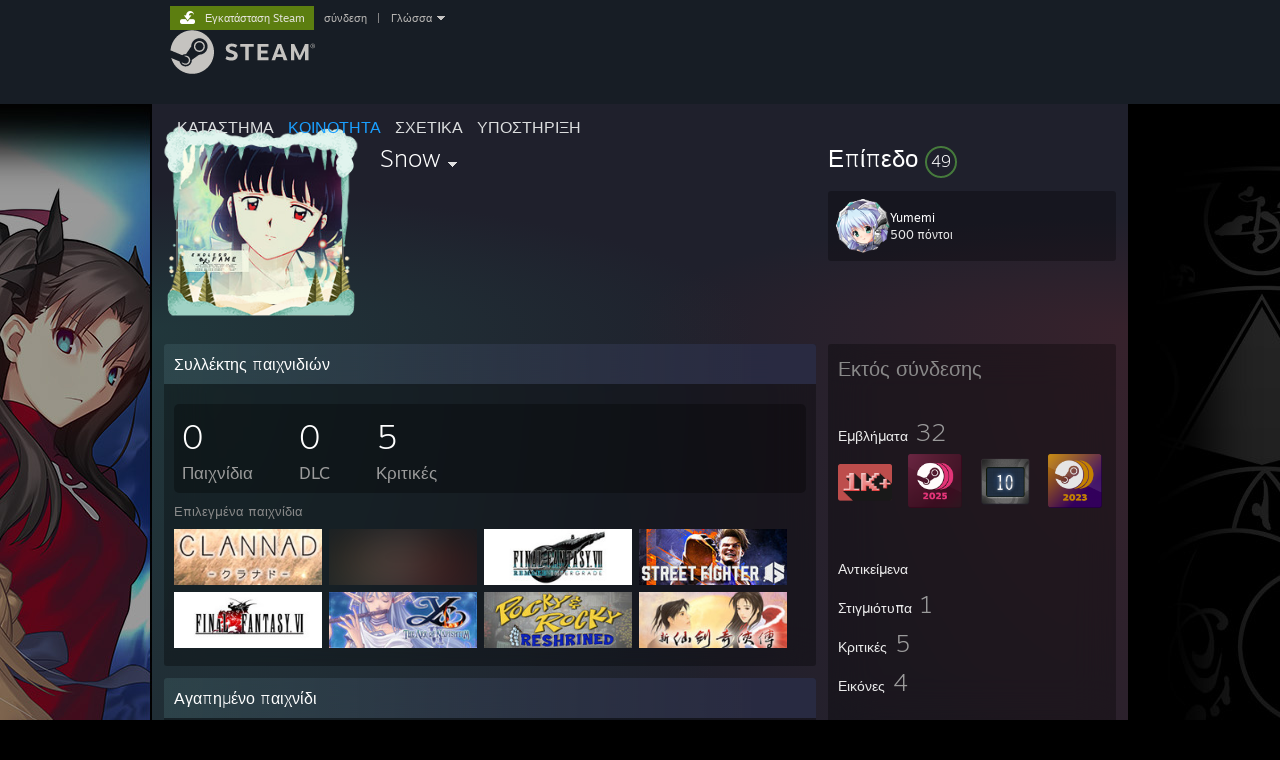

--- FILE ---
content_type: text/html; charset=UTF-8
request_url: https://steamcommunity.com/profiles/76561198260999679/?l=greek
body_size: 13232
content:
<!DOCTYPE html>
<html class=" responsive DesktopUI" lang="el"  >
<head>
	<meta http-equiv="Content-Type" content="text/html; charset=UTF-8">
			<meta name="viewport" content="width=device-width,initial-scale=1">
		<meta name="theme-color" content="#171a21">
		<title>Κοινότητα Steam :: Snow</title>
	<link rel="shortcut icon" href="/favicon.ico" type="image/x-icon">

	
	
	<link href="https://community.fastly.steamstatic.com/public/shared/css/motiva_sans.css?v=-yZgCk0Nu7kH&amp;l=greek&amp;_cdn=fastly" rel="stylesheet" type="text/css">
<link href="https://community.fastly.steamstatic.com/public/shared/css/buttons.css?v=0Ihq-pAoptBq&amp;l=greek&amp;_cdn=fastly" rel="stylesheet" type="text/css">
<link href="https://community.fastly.steamstatic.com/public/shared/css/shared_global.css?v=uKH1RcGNHaGr&amp;l=greek&amp;_cdn=fastly" rel="stylesheet" type="text/css">
<link href="https://community.fastly.steamstatic.com/public/css/globalv2.css?v=9RV1KkrS040q&amp;l=greek&amp;_cdn=fastly" rel="stylesheet" type="text/css">
<link href="https://community.fastly.steamstatic.com/public/css/skin_1/modalContent.css?v=WXAusLHclDIt&amp;l=greek&amp;_cdn=fastly" rel="stylesheet" type="text/css">
<link href="https://community.fastly.steamstatic.com/public/css/skin_1/profilev2.css?v=-fVuSwVjP_Fu&amp;l=greek&amp;_cdn=fastly" rel="stylesheet" type="text/css">
<link href="https://community.fastly.steamstatic.com/public/shared/css/motiva_sans.css?v=-yZgCk0Nu7kH&amp;l=greek&amp;_cdn=fastly" rel="stylesheet" type="text/css">
<link href="https://community.fastly.steamstatic.com/public/css/promo/summer2017/stickers.css?v=Ncr6N09yZIap&amp;l=greek&amp;_cdn=fastly" rel="stylesheet" type="text/css">
<link href="https://community.fastly.steamstatic.com/public/shared/css/shared_responsive.css?v=KWbVpwRCHuVv&amp;l=greek&amp;_cdn=fastly" rel="stylesheet" type="text/css">
<link href="https://community.fastly.steamstatic.com/public/css/skin_1/header.css?v=EM4kCu67DNda&amp;l=greek&amp;_cdn=fastly" rel="stylesheet" type="text/css">
<script type="text/javascript">
	var __PrototypePreserve=[];
	__PrototypePreserve[0] = Array.from;
	__PrototypePreserve[1] = Array.prototype.filter;
	__PrototypePreserve[2] = Array.prototype.flatMap;
	__PrototypePreserve[3] = Array.prototype.find;
	__PrototypePreserve[4] = Array.prototype.some;
	__PrototypePreserve[5] = Function.prototype.bind;
	__PrototypePreserve[6] = HTMLElement.prototype.scrollTo;
</script>
<script type="text/javascript" src="https://community.fastly.steamstatic.com/public/javascript/prototype-1.7.js?v=npJElBnrEO6W&amp;l=greek&amp;_cdn=fastly"></script>
<script type="text/javascript">
	Array.from = __PrototypePreserve[0] || Array.from;
	Array.prototype.filter = __PrototypePreserve[1] || Array.prototype.filter;
	Array.prototype.flatMap = __PrototypePreserve[2] || Array.prototype.flatMap;
	Array.prototype.find = __PrototypePreserve[3] || Array.prototype.find;
	Array.prototype.some = __PrototypePreserve[4] || Array.prototype.some;
	Function.prototype.bind = __PrototypePreserve[5] || Function.prototype.bind;
	HTMLElement.prototype.scrollTo = __PrototypePreserve[6] || HTMLElement.prototype.scrollTo;
</script>
<script type="text/javascript">
	var __ScriptaculousPreserve=[];
	__ScriptaculousPreserve[0] = Array.from;
	__ScriptaculousPreserve[1] = Function.prototype.bind;
	__ScriptaculousPreserve[2] = HTMLElement.prototype.scrollTo;
</script>
<script type="text/javascript" src="https://community.fastly.steamstatic.com/public/javascript/scriptaculous/_combined.js?v=pbdAKOcDIgbC&amp;l=greek&amp;_cdn=fastly&amp;load=effects,controls,slider,dragdrop"></script>
<script type="text/javascript">
	Array.from = __ScriptaculousPreserve[0] || Array.from;
	Function.prototype.bind = __ScriptaculousPreserve[1] || Function.prototype.bind;
	HTMLElement.prototype.scrollTo = __ScriptaculousPreserve[2] || HTMLElement.prototype.scrollTo;
delete String['__parseStyleElement'];  Prototype.Browser.WebKit = true;</script>
<script type="text/javascript">VALVE_PUBLIC_PATH = "https:\/\/community.fastly.steamstatic.com\/public\/";</script><script type="text/javascript" src="https://community.fastly.steamstatic.com/public/javascript/global.js?v=O7EuR_4tN7yQ&amp;l=greek&amp;_cdn=fastly"></script>
<script type="text/javascript" src="https://community.fastly.steamstatic.com/public/javascript/jquery-1.11.1.min.js?v=gQHVlrK4-jX-&amp;l=greek&amp;_cdn=fastly"></script>
<script type="text/javascript" src="https://community.fastly.steamstatic.com/public/shared/javascript/tooltip.js?v=LZHsOVauqTrm&amp;l=greek&amp;_cdn=fastly"></script>
<script type="text/javascript" src="https://community.fastly.steamstatic.com/public/shared/javascript/shared_global.js?v=gl9L8UHkoCyV&amp;l=greek&amp;_cdn=fastly"></script>
<script type="text/javascript" src="https://community.fastly.steamstatic.com/public/shared/javascript/auth_refresh.js?v=w6QbwI-5-j2S&amp;l=greek&amp;_cdn=fastly"></script>
<script type="text/javascript">Object.seal && [ Object, Array, String, Number ].map( function( builtin ) { Object.seal( builtin.prototype ); } );</script><script type="text/javascript">$J = jQuery.noConflict();
if ( typeof JSON != 'object' || !JSON.stringify || !JSON.parse ) { document.write( "<scr" + "ipt type=\"text\/javascript\" src=\"https:\/\/community.fastly.steamstatic.com\/public\/javascript\/json2.js?v=54NKNglvGTO8&amp;l=greek&amp;_cdn=fastly\"><\/script>\n" ); };
</script>
		<script type="text/javascript">
			document.addEventListener('DOMContentLoaded', function(event) {
				SetupTooltips( { tooltipCSSClass: 'community_tooltip'} );
		});
		</script><script type="text/javascript" src="https://community.fastly.steamstatic.com/public/javascript/modalContent.js?v=YjaO-jykmZ_7&amp;l=greek&amp;_cdn=fastly"></script>
<script type="text/javascript" src="https://community.fastly.steamstatic.com/public/javascript/modalv2.js?v=zBXEuexVQ0FZ&amp;l=greek&amp;_cdn=fastly"></script>
<script type="text/javascript" src="https://community.fastly.steamstatic.com/public/javascript/profile.js?v=BFhDIKv9RraF&amp;l=greek&amp;_cdn=fastly"></script>
<script type="text/javascript" src="https://community.fastly.steamstatic.com/public/javascript/promo/stickers.js?v=R91cqm049Rjp&amp;l=greek&amp;_cdn=fastly"></script>
<script type="text/javascript" src="https://community.fastly.steamstatic.com/public/javascript/reportedcontent.js?v=-lZqrarogJr8&amp;l=greek&amp;_cdn=fastly"></script>
<script type="text/javascript" src="https://community.fastly.steamstatic.com/public/javascript/webui/clientcom.js?v=09ET5-poo0Sd&amp;l=greek&amp;_cdn=fastly"></script>
<script type="text/javascript" src="https://community.fastly.steamstatic.com/public/shared/javascript/shared_responsive_adapter.js?v=EQmY-CRfEhQk&amp;l=greek&amp;_cdn=fastly"></script>

						<meta name="twitter:card" content="summary">
			
	<meta name="twitter:site" content="@steam" />

						<meta property="og:title" content="Κοινότητα Steam :: Snow">
					<meta property="twitter:title" content="Κοινότητα Steam :: Snow">
					<meta property="og:type" content="website">
					<meta property="fb:app_id" content="105386699540688">
			
	
			<link rel="image_src" href="https://avatars.fastly.steamstatic.com/29b4ac86a03c14d9fc88ed731ed2ebab47ba5a27_full.jpg">
		<meta property="og:image" content="https://avatars.fastly.steamstatic.com/29b4ac86a03c14d9fc88ed731ed2ebab47ba5a27_full.jpg">
		<meta name="twitter:image" content="https://avatars.fastly.steamstatic.com/29b4ac86a03c14d9fc88ed731ed2ebab47ba5a27_full.jpg" />
				
	
	
	
	
	</head>
<body class="flat_page profile_page has_profile_background DefaultTheme responsive_page ">


<div class="responsive_page_frame with_header">
						<div role="navigation" class="responsive_page_menu_ctn mainmenu" aria-label="Μενού για κινητές συσκευές">
				<div class="responsive_page_menu"  id="responsive_page_menu">
										<div class="mainmenu_contents">
						<div class="mainmenu_contents_items">
															<a class="menuitem" href="https://steamcommunity.com/login/home/?goto=profiles%2F76561198260999679%2F%3Fl%3Dgreek">
									Σύνδεση								</a>
															<a class="menuitem supernav" href="https://store.steampowered.com/" data-tooltip-type="selector" data-tooltip-content=".submenu_Store">
				Κατάστημα			</a>
			<div class="submenu_Store" style="display: none;" data-submenuid="Store">
														<a class="submenuitem" href="https://store.steampowered.com/">
						Αρχική											</a>
														<a class="submenuitem" href="https://store.steampowered.com/explore/">
						Σειρά ανακάλυψης											</a>
														<a class="submenuitem" href="https://steamcommunity.com/my/wishlist/">
						Λίστα Επιθυμιών											</a>
														<a class="submenuitem" href="https://store.steampowered.com/points/shop/">
						Μαγαζί Πόντων											</a>
														<a class="submenuitem" href="https://store.steampowered.com/news/">
						Νέα											</a>
														<a class="submenuitem" href="https://store.steampowered.com/stats/">
						Γραφήματα											</a>
							</div>
										<a class="menuitem supernav supernav_active" href="https://steamcommunity.com/" data-tooltip-type="selector" data-tooltip-content=".submenu_Community">
				Κοινότητα			</a>
			<div class="submenu_Community" style="display: none;" data-submenuid="Community">
														<a class="submenuitem" href="https://steamcommunity.com/">
						Αρχική											</a>
														<a class="submenuitem" href="https://steamcommunity.com/discussions/">
						Συζητήσεις											</a>
														<a class="submenuitem" href="https://steamcommunity.com/workshop/">
						Εργαστήρι											</a>
														<a class="submenuitem" href="https://steamcommunity.com/market/">
						Αγορά											</a>
														<a class="submenuitem" href="https://steamcommunity.com/?subsection=broadcasts">
						Μεταδόσεις											</a>
							</div>
										<a class="menuitem " href="https://store.steampowered.com/about/">
				Σχετικά			</a>
										<a class="menuitem " href="https://help.steampowered.com/el/">
				Υποστήριξη			</a>
			
							<div class="minor_menu_items">
																								<div class="menuitem change_language_action">
									Αλλαγή γλώσσας								</div>
																																	<a class="menuitem" href="https://store.steampowered.com/mobile" target="_blank" rel="noreferrer">Αποκτήστε την εφαρμογή Steam για κινητές συσκευές</a>
																									<div class="menuitem" role="link" onclick="Responsive_RequestDesktopView();">
										Προβολή ιστοσελίδας για υπολογιστές									</div>
															</div>
						</div>
						<div class="mainmenu_footer_spacer  "></div>
						<div class="mainmenu_footer">
															<div class="mainmenu_footer_logo"><img src="https://community.fastly.steamstatic.com/public/shared/images/responsive/footerLogo_valve_new.png"></div>
								© Valve Corporation. Με επιφύλαξη κάθε νόμιμου δικαιώματος. Όλα τα εμπορικά σήματα είναι ιδιοκτησία των αντίστοιχων δικαιούχων τους στις ΗΠΑ και σε άλλες χώρες.								<span class="mainmenu_valve_links">
									<a href="https://store.steampowered.com/privacy_agreement/" target="_blank">Πολιτική Απορρήτου</a>
									&nbsp;| &nbsp;<a href="http://www.valvesoftware.com/legal.htm" target="_blank">Νομικά</a>
									&nbsp;| &nbsp;<a href="https://help.steampowered.com/faqs/view/10BB-D27A-6378-4436" target="_blank">Προσβασιμότητα</a>
									&nbsp;| &nbsp;<a href="https://store.steampowered.com/subscriber_agreement/" target="_blank">Συμφωνητικό Συνδρομητή Steam</a>
									&nbsp;| &nbsp;<a href="https://store.steampowered.com/steam_refunds/" target="_blank">Επιστροφές χρημάτων</a>
									&nbsp;| &nbsp;<a href="https://store.steampowered.com/account/cookiepreferences/" target="_blank">Cookie</a>
								</span>
													</div>
					</div>
									</div>
			</div>
		
		<div class="responsive_local_menu_tab"></div>

		<div class="responsive_page_menu_ctn localmenu">
			<div class="responsive_page_menu"  id="responsive_page_local_menu" data-panel="{&quot;onOptionsActionDescription&quot;:&quot;#filter_toggle&quot;,&quot;onOptionsButton&quot;:&quot;Responsive_ToggleLocalMenu()&quot;,&quot;onCancelButton&quot;:&quot;Responsive_ToggleLocalMenu()&quot;}">
				<div class="localmenu_content" data-panel="{&quot;maintainY&quot;:true,&quot;bFocusRingRoot&quot;:true,&quot;flow-children&quot;:&quot;column&quot;}">
				</div>
			</div>
		</div>



					<div class="responsive_header">
				<div class="responsive_header_content">
					<div id="responsive_menu_logo">
						<img src="https://community.fastly.steamstatic.com/public/shared/images/responsive/header_menu_hamburger.png" height="100%">
											</div>
					<div class="responsive_header_logo">
						<a href="https://store.steampowered.com/">
															<img src="https://community.fastly.steamstatic.com/public/shared/images/responsive/header_logo.png" height="36" border="0" alt="STEAM">
													</a>
					</div>
									</div>
			</div>
		
		<div class="responsive_page_content_overlay">

		</div>

		<div class="responsive_fixonscroll_ctn nonresponsive_hidden ">
		</div>
	
	<div class="responsive_page_content">

		<div role="banner" id="global_header" data-panel="{&quot;flow-children&quot;:&quot;row&quot;}">
	<div class="content">
		<div class="logo">
			<span id="logo_holder">
									<a href="https://store.steampowered.com/" aria-label="Σύνδεσμος προς την αρχική σελίδα του Steam">
						<img src="https://community.fastly.steamstatic.com/public/shared/images/header/logo_steam.svg?t=962016" width="176" height="44" alt="Σύνδεσμος προς την αρχική σελίδα του Steam">
					</a>
							</span>
		</div>

			<div role="navigation" class="supernav_container" aria-label="Ενιαίο μενού">
								<a class="menuitem supernav" href="https://store.steampowered.com/" data-tooltip-type="selector" data-tooltip-content=".submenu_Store">
				ΚΑΤΑΣΤΗΜΑ			</a>
			<div class="submenu_Store" style="display: none;" data-submenuid="Store">
														<a class="submenuitem" href="https://store.steampowered.com/">
						Αρχική											</a>
														<a class="submenuitem" href="https://store.steampowered.com/explore/">
						Σειρά ανακάλυψης											</a>
														<a class="submenuitem" href="https://steamcommunity.com/my/wishlist/">
						Λίστα Επιθυμιών											</a>
														<a class="submenuitem" href="https://store.steampowered.com/points/shop/">
						Μαγαζί Πόντων											</a>
														<a class="submenuitem" href="https://store.steampowered.com/news/">
						Νέα											</a>
														<a class="submenuitem" href="https://store.steampowered.com/stats/">
						Γραφήματα											</a>
							</div>
										<a class="menuitem supernav supernav_active" href="https://steamcommunity.com/" data-tooltip-type="selector" data-tooltip-content=".submenu_Community">
				ΚΟΙΝΟΤΗΤΑ			</a>
			<div class="submenu_Community" style="display: none;" data-submenuid="Community">
														<a class="submenuitem" href="https://steamcommunity.com/">
						Αρχική											</a>
														<a class="submenuitem" href="https://steamcommunity.com/discussions/">
						Συζητήσεις											</a>
														<a class="submenuitem" href="https://steamcommunity.com/workshop/">
						Εργαστήρι											</a>
														<a class="submenuitem" href="https://steamcommunity.com/market/">
						Αγορά											</a>
														<a class="submenuitem" href="https://steamcommunity.com/?subsection=broadcasts">
						Μεταδόσεις											</a>
							</div>
										<a class="menuitem " href="https://store.steampowered.com/about/">
				Σχετικά			</a>
										<a class="menuitem " href="https://help.steampowered.com/el/">
				ΥΠΟΣΤΗΡΙΞΗ			</a>
				</div>
	<script type="text/javascript">
		jQuery(function($) {
			$('#global_header .supernav').v_tooltip({'location':'bottom', 'destroyWhenDone': false, 'tooltipClass': 'supernav_content', 'offsetY':-6, 'offsetX': 1, 'horizontalSnap': 4, 'tooltipParent': '#global_header .supernav_container', 'correctForScreenSize': false});
		});
	</script>

		<div id="global_actions">
			<div role="navigation" id="global_action_menu" aria-label="Μενού λογαριασμού">
									<a class="header_installsteam_btn header_installsteam_btn_green" href="https://store.steampowered.com/about/">
						<div class="header_installsteam_btn_content">
							Εγκατάσταση Steam						</div>
					</a>
				
				
									<a class="global_action_link" href="https://steamcommunity.com/login/home/?goto=profiles%2F76561198260999679%2F%3Fl%3Dgreek">σύνδεση</a>
											&nbsp;|&nbsp;
						<span class="pulldown global_action_link" id="language_pulldown" onclick="ShowMenu( this, 'language_dropdown', 'right' );">Γλώσσα</span>
						<div class="popup_block_new" id="language_dropdown" style="display: none;">
							<div class="popup_body popup_menu">
																																					<a class="popup_menu_item tight" href="?l=schinese" onclick="ChangeLanguage( 'schinese' ); return false;">简体中文 (Απλοποιημένα κινεζικά)</a>
																													<a class="popup_menu_item tight" href="?l=tchinese" onclick="ChangeLanguage( 'tchinese' ); return false;">繁體中文 (Παραδοσιακά κινεζικά)</a>
																													<a class="popup_menu_item tight" href="?l=japanese" onclick="ChangeLanguage( 'japanese' ); return false;">日本語 (Ιαπωνικά)</a>
																													<a class="popup_menu_item tight" href="?l=koreana" onclick="ChangeLanguage( 'koreana' ); return false;">한국어 (Κορεατικά)</a>
																													<a class="popup_menu_item tight" href="?l=thai" onclick="ChangeLanguage( 'thai' ); return false;">ไทย (Ταϊλανδικά)</a>
																													<a class="popup_menu_item tight" href="?l=bulgarian" onclick="ChangeLanguage( 'bulgarian' ); return false;">Български (Βουλγαρικά)</a>
																													<a class="popup_menu_item tight" href="?l=czech" onclick="ChangeLanguage( 'czech' ); return false;">Čeština (Τσεχικά)</a>
																													<a class="popup_menu_item tight" href="?l=danish" onclick="ChangeLanguage( 'danish' ); return false;">Dansk (Δανικά)</a>
																													<a class="popup_menu_item tight" href="?l=german" onclick="ChangeLanguage( 'german' ); return false;">Deutsch (Γερμανικά)</a>
																													<a class="popup_menu_item tight" href="?l=english" onclick="ChangeLanguage( 'english' ); return false;">English (Αγγλικά)</a>
																													<a class="popup_menu_item tight" href="?l=spanish" onclick="ChangeLanguage( 'spanish' ); return false;">Español – España (Ισπανικά – Ισπανία)</a>
																													<a class="popup_menu_item tight" href="?l=latam" onclick="ChangeLanguage( 'latam' ); return false;">Español – Latinoamérica (Ισπανικά – Λατινική Αμερική)</a>
																																							<a class="popup_menu_item tight" href="?l=french" onclick="ChangeLanguage( 'french' ); return false;">Français (Γαλλικά)</a>
																													<a class="popup_menu_item tight" href="?l=italian" onclick="ChangeLanguage( 'italian' ); return false;">Italiano (Ιταλικά)</a>
																													<a class="popup_menu_item tight" href="?l=indonesian" onclick="ChangeLanguage( 'indonesian' ); return false;">Bahasa Indonesia (Ινδονησιακά)</a>
																													<a class="popup_menu_item tight" href="?l=hungarian" onclick="ChangeLanguage( 'hungarian' ); return false;">Magyar (Ουγγρικά)</a>
																													<a class="popup_menu_item tight" href="?l=dutch" onclick="ChangeLanguage( 'dutch' ); return false;">Nederlands (Ολλανδικά)</a>
																													<a class="popup_menu_item tight" href="?l=norwegian" onclick="ChangeLanguage( 'norwegian' ); return false;">Norsk (Νορβηγικά)</a>
																													<a class="popup_menu_item tight" href="?l=polish" onclick="ChangeLanguage( 'polish' ); return false;">Polski (Πολωνικά)</a>
																													<a class="popup_menu_item tight" href="?l=portuguese" onclick="ChangeLanguage( 'portuguese' ); return false;">Português (Πορτογαλικά – Πορτογαλία)</a>
																													<a class="popup_menu_item tight" href="?l=brazilian" onclick="ChangeLanguage( 'brazilian' ); return false;">Português – Brasil (Πορτογαλικά – Βραζιλία)</a>
																													<a class="popup_menu_item tight" href="?l=romanian" onclick="ChangeLanguage( 'romanian' ); return false;">Română (Ρουμανικά)</a>
																													<a class="popup_menu_item tight" href="?l=russian" onclick="ChangeLanguage( 'russian' ); return false;">Русский (Ρωσικά)</a>
																													<a class="popup_menu_item tight" href="?l=finnish" onclick="ChangeLanguage( 'finnish' ); return false;">Suomi (Φινλανδικά)</a>
																													<a class="popup_menu_item tight" href="?l=swedish" onclick="ChangeLanguage( 'swedish' ); return false;">Svenska (Σουηδικά)</a>
																													<a class="popup_menu_item tight" href="?l=turkish" onclick="ChangeLanguage( 'turkish' ); return false;">Türkçe (Τουρκικά)</a>
																													<a class="popup_menu_item tight" href="?l=vietnamese" onclick="ChangeLanguage( 'vietnamese' ); return false;">Tiếng Việt (Βιετναμικά)</a>
																													<a class="popup_menu_item tight" href="?l=ukrainian" onclick="ChangeLanguage( 'ukrainian' ); return false;">Українська (Ουκρανικά)</a>
																									<a class="popup_menu_item tight" href="https://www.valvesoftware.com/en/contact?contact-person=Translation%20Team%20Feedback" target="_blank">Αναφορά προβλήματος μετάφρασης</a>
							</div>
						</div>
												</div>
					</div>
			</div>
</div>
<script type="text/javascript">
	g_sessionID = "8a3e715115abb2eb34a47521";
	g_steamID = false;
	g_strLanguage = "greek";
	g_SNR = '2_100300_profile_';
	g_bAllowAppImpressions = true;
		g_ContentDescriptorPreferences = [1,3,4];

	

	// We always want to have the timezone cookie set for PHP to use
	setTimezoneCookies();

	$J( function() {

		InitMiniprofileHovers(( 'https%3A%2F%2Fsteamcommunity.com' ));
		InitEmoticonHovers();
		ApplyAdultContentPreferences();
	});

	$J( function() { InitEconomyHovers( "https:\/\/community.fastly.steamstatic.com\/public\/css\/skin_1\/economy.css?v=rbw2FTiaLS06&l=greek&_cdn=fastly", "https:\/\/community.fastly.steamstatic.com\/public\/javascript\/economy_common.js?v=3TZBCEPvtfTo&l=greek&_cdn=fastly", "https:\/\/community.fastly.steamstatic.com\/public\/javascript\/economy.js?v=o34zarMoqJmW&l=greek&_cdn=fastly" );});</script>
	<div id="webui_config" style="display: none;"
		 data-config="{&quot;EUNIVERSE&quot;:1,&quot;WEB_UNIVERSE&quot;:&quot;public&quot;,&quot;LANGUAGE&quot;:&quot;greek&quot;,&quot;COUNTRY&quot;:&quot;US&quot;,&quot;MEDIA_CDN_COMMUNITY_URL&quot;:&quot;https:\/\/cdn.fastly.steamstatic.com\/steamcommunity\/public\/&quot;,&quot;MEDIA_CDN_URL&quot;:&quot;https:\/\/cdn.fastly.steamstatic.com\/&quot;,&quot;VIDEO_CDN_URL&quot;:&quot;https:\/\/video.fastly.steamstatic.com\/&quot;,&quot;COMMUNITY_CDN_URL&quot;:&quot;https:\/\/community.fastly.steamstatic.com\/&quot;,&quot;COMMUNITY_CDN_ASSET_URL&quot;:&quot;https:\/\/cdn.fastly.steamstatic.com\/steamcommunity\/public\/assets\/&quot;,&quot;STORE_CDN_URL&quot;:&quot;https:\/\/store.fastly.steamstatic.com\/&quot;,&quot;PUBLIC_SHARED_URL&quot;:&quot;https:\/\/community.fastly.steamstatic.com\/public\/shared\/&quot;,&quot;COMMUNITY_BASE_URL&quot;:&quot;https:\/\/steamcommunity.com\/&quot;,&quot;CHAT_BASE_URL&quot;:&quot;https:\/\/steamcommunity.com\/&quot;,&quot;STORE_BASE_URL&quot;:&quot;https:\/\/store.steampowered.com\/&quot;,&quot;STORE_CHECKOUT_BASE_URL&quot;:&quot;https:\/\/checkout.steampowered.com\/&quot;,&quot;IMG_URL&quot;:&quot;https:\/\/community.fastly.steamstatic.com\/public\/images\/&quot;,&quot;STEAMTV_BASE_URL&quot;:&quot;https:\/\/steam.tv\/&quot;,&quot;HELP_BASE_URL&quot;:&quot;https:\/\/help.steampowered.com\/&quot;,&quot;PARTNER_BASE_URL&quot;:&quot;https:\/\/partner.steamgames.com\/&quot;,&quot;STATS_BASE_URL&quot;:&quot;https:\/\/partner.steampowered.com\/&quot;,&quot;INTERNAL_STATS_BASE_URL&quot;:&quot;https:\/\/steamstats.valve.org\/&quot;,&quot;IN_CLIENT&quot;:false,&quot;USE_POPUPS&quot;:false,&quot;STORE_ICON_BASE_URL&quot;:&quot;https:\/\/shared.fastly.steamstatic.com\/store_item_assets\/steam\/apps\/&quot;,&quot;STORE_ITEM_BASE_URL&quot;:&quot;https:\/\/shared.fastly.steamstatic.com\/store_item_assets\/&quot;,&quot;WEBAPI_BASE_URL&quot;:&quot;https:\/\/api.steampowered.com\/&quot;,&quot;TOKEN_URL&quot;:&quot;https:\/\/steamcommunity.com\/chat\/clientjstoken&quot;,&quot;BUILD_TIMESTAMP&quot;:1768423651,&quot;PAGE_TIMESTAMP&quot;:1768685085,&quot;IN_TENFOOT&quot;:false,&quot;IN_GAMEPADUI&quot;:false,&quot;IN_CHROMEOS&quot;:false,&quot;IN_MOBILE_WEBVIEW&quot;:false,&quot;PLATFORM&quot;:&quot;macos&quot;,&quot;BASE_URL_STORE_CDN_ASSETS&quot;:&quot;https:\/\/cdn.fastly.steamstatic.com\/store\/&quot;,&quot;EREALM&quot;:1,&quot;LOGIN_BASE_URL&quot;:&quot;https:\/\/login.steampowered.com\/&quot;,&quot;AVATAR_BASE_URL&quot;:&quot;https:\/\/avatars.fastly.steamstatic.com\/&quot;,&quot;FROM_WEB&quot;:true,&quot;WEBSITE_ID&quot;:&quot;Community&quot;,&quot;BASE_URL_SHARED_CDN&quot;:&quot;https:\/\/shared.fastly.steamstatic.com\/&quot;,&quot;CLAN_CDN_ASSET_URL&quot;:&quot;https:\/\/clan.fastly.steamstatic.com\/&quot;,&quot;COMMUNITY_ASSETS_BASE_URL&quot;:&quot;https:\/\/shared.fastly.steamstatic.com\/community_assets\/&quot;,&quot;SNR&quot;:&quot;2_100300_profile_&quot;}"
		 data-userinfo="{&quot;logged_in&quot;:false,&quot;country_code&quot;:&quot;US&quot;,&quot;excluded_content_descriptors&quot;:[1,3,4]}">
	</div>
<div id="application_config" style="display: none;"  data-config="{&quot;EUNIVERSE&quot;:1,&quot;WEB_UNIVERSE&quot;:&quot;public&quot;,&quot;LANGUAGE&quot;:&quot;greek&quot;,&quot;COUNTRY&quot;:&quot;US&quot;,&quot;MEDIA_CDN_COMMUNITY_URL&quot;:&quot;https:\/\/cdn.fastly.steamstatic.com\/steamcommunity\/public\/&quot;,&quot;MEDIA_CDN_URL&quot;:&quot;https:\/\/cdn.fastly.steamstatic.com\/&quot;,&quot;VIDEO_CDN_URL&quot;:&quot;https:\/\/video.fastly.steamstatic.com\/&quot;,&quot;COMMUNITY_CDN_URL&quot;:&quot;https:\/\/community.fastly.steamstatic.com\/&quot;,&quot;COMMUNITY_CDN_ASSET_URL&quot;:&quot;https:\/\/cdn.fastly.steamstatic.com\/steamcommunity\/public\/assets\/&quot;,&quot;STORE_CDN_URL&quot;:&quot;https:\/\/store.fastly.steamstatic.com\/&quot;,&quot;PUBLIC_SHARED_URL&quot;:&quot;https:\/\/community.fastly.steamstatic.com\/public\/shared\/&quot;,&quot;COMMUNITY_BASE_URL&quot;:&quot;https:\/\/steamcommunity.com\/&quot;,&quot;CHAT_BASE_URL&quot;:&quot;https:\/\/steamcommunity.com\/&quot;,&quot;STORE_BASE_URL&quot;:&quot;https:\/\/store.steampowered.com\/&quot;,&quot;STORE_CHECKOUT_BASE_URL&quot;:&quot;https:\/\/checkout.steampowered.com\/&quot;,&quot;IMG_URL&quot;:&quot;https:\/\/community.fastly.steamstatic.com\/public\/images\/&quot;,&quot;STEAMTV_BASE_URL&quot;:&quot;https:\/\/steam.tv\/&quot;,&quot;HELP_BASE_URL&quot;:&quot;https:\/\/help.steampowered.com\/&quot;,&quot;PARTNER_BASE_URL&quot;:&quot;https:\/\/partner.steamgames.com\/&quot;,&quot;STATS_BASE_URL&quot;:&quot;https:\/\/partner.steampowered.com\/&quot;,&quot;INTERNAL_STATS_BASE_URL&quot;:&quot;https:\/\/steamstats.valve.org\/&quot;,&quot;IN_CLIENT&quot;:false,&quot;USE_POPUPS&quot;:false,&quot;STORE_ICON_BASE_URL&quot;:&quot;https:\/\/shared.fastly.steamstatic.com\/store_item_assets\/steam\/apps\/&quot;,&quot;STORE_ITEM_BASE_URL&quot;:&quot;https:\/\/shared.fastly.steamstatic.com\/store_item_assets\/&quot;,&quot;WEBAPI_BASE_URL&quot;:&quot;https:\/\/api.steampowered.com\/&quot;,&quot;TOKEN_URL&quot;:&quot;https:\/\/steamcommunity.com\/chat\/clientjstoken&quot;,&quot;BUILD_TIMESTAMP&quot;:1768423651,&quot;PAGE_TIMESTAMP&quot;:1768685085,&quot;IN_TENFOOT&quot;:false,&quot;IN_GAMEPADUI&quot;:false,&quot;IN_CHROMEOS&quot;:false,&quot;IN_MOBILE_WEBVIEW&quot;:false,&quot;PLATFORM&quot;:&quot;macos&quot;,&quot;BASE_URL_STORE_CDN_ASSETS&quot;:&quot;https:\/\/cdn.fastly.steamstatic.com\/store\/&quot;,&quot;EREALM&quot;:1,&quot;LOGIN_BASE_URL&quot;:&quot;https:\/\/login.steampowered.com\/&quot;,&quot;AVATAR_BASE_URL&quot;:&quot;https:\/\/avatars.fastly.steamstatic.com\/&quot;,&quot;FROM_WEB&quot;:true,&quot;WEBSITE_ID&quot;:&quot;Community&quot;,&quot;BASE_URL_SHARED_CDN&quot;:&quot;https:\/\/shared.fastly.steamstatic.com\/&quot;,&quot;CLAN_CDN_ASSET_URL&quot;:&quot;https:\/\/clan.fastly.steamstatic.com\/&quot;,&quot;COMMUNITY_ASSETS_BASE_URL&quot;:&quot;https:\/\/shared.fastly.steamstatic.com\/community_assets\/&quot;,&quot;SNR&quot;:&quot;2_100300_profile_&quot;}" data-userinfo="{&quot;logged_in&quot;:false,&quot;country_code&quot;:&quot;US&quot;,&quot;excluded_content_descriptors&quot;:[1,3,4]}" data-community="[]" data-loyaltystore="{&quot;webapi_token&quot;:&quot;&quot;}" data-steam_notifications="null"></div><link href="https://community.fastly.steamstatic.com/public/css/applications/community/main.css?v=L9FHPSrgDNRX&amp;l=greek&amp;_cdn=fastly" rel="stylesheet" type="text/css">
<script type="text/javascript" src="https://community.fastly.steamstatic.com/public/javascript/applications/community/manifest.js?v=nbKNVX6KpsXN&amp;l=greek&amp;_cdn=fastly"></script>
<script type="text/javascript" src="https://community.fastly.steamstatic.com/public/javascript/applications/community/libraries~b28b7af69.js?v=otJTfeJA4u84&amp;l=greek&amp;_cdn=fastly"></script>
<script type="text/javascript" src="https://community.fastly.steamstatic.com/public/javascript/applications/community/main.js?v=5jnmxmwR7F0r&amp;l=greek&amp;_cdn=fastly"></script>
<div  data-featuretarget="profile-rewards"></div>	<div id="application_root"></div>

		<div role="main" class="responsive_page_template_content" id="responsive_page_template_content" data-panel="{&quot;autoFocus&quot;:true}" >

				<script type="text/javascript">
		g_rgProfileData = {"url":"https:\/\/steamcommunity.com\/profiles\/76561198260999679\/","steamid":"76561198260999679","personaname":"Snow","summary":""};
		const g_bViewingOwnProfile = 0;
		$J( function() {
			window.Responsive_ReparentItemsInResponsiveMode && Responsive_ReparentItemsInResponsiveMode( '.responsive_groupfriends_element', $J('#responsive_groupfriends_element_ctn') );
			
			
			SetupAnimateOnHoverImages();
		});
	</script>



<div class="no_header profile_page has_profile_background  "
	 style="background-image: url( 'https://shared.fastly.steamstatic.com/community_assets/images/items/2396980/9a12263453514195a67cbb375ec3e2c20c8c8c8f.jpg' );">

	
	


<div class="profile_header_bg">

	<div class="profile_header_bg_texture">
		
		<div class="profile_header">

			
						
			<div class="profile_header_content" data-panel="{&quot;flow-children&quot;:&quot;row&quot;}" >

				
				<div class="playerAvatar profile_header_size offline" data-miniprofile="300733951">
										<div class="playerAvatarAutoSizeInner">
													<div class="profile_avatar_frame">
					<picture>
						<source media="(prefers-reduced-motion: reduce)" srcset="https://shared.fastly.steamstatic.com/community_assets/images/items/1846860/3ecfabab24d65b26626e8996ddb4f5c926c5c06d.png"></source>
						<source srcset="https://shared.fastly.steamstatic.com/community_assets/images/items/1846860/5cb6f453dd51451ab2ca8a7d1421fdad534a5556.png"></source>
						<img src="https://shared.fastly.steamstatic.com/community_assets/images/items/1846860/5cb6f453dd51451ab2ca8a7d1421fdad534a5556.png">
					</picture>
				</div>
														<picture>
				<source media="(prefers-reduced-motion: reduce)" srcset="https://avatars.fastly.steamstatic.com/29b4ac86a03c14d9fc88ed731ed2ebab47ba5a27_full.jpg"></source>
				<img srcset="https://avatars.fastly.steamstatic.com/29b4ac86a03c14d9fc88ed731ed2ebab47ba5a27_full.jpg" >
			</picture>
							</div>
				</div>

				<div class="profile_header_centered_col">
					<div class="profile_header_centered_persona">
						<div class="persona_name" style="font-size: 24px;">
							<span class="actual_persona_name">Snow</span>
																						<span class="namehistory_link" onclick="ShowAliasPopup( this );">
								<img id="getnamehistory_arrow" src="https://community.fastly.steamstatic.com/public/images/skin_1/arrowDn9x5.gif" width="9" height="5" border="0">
							</span>
														<div id="NamePopup" class="popup_block_new" style="display: none;">
								<div class="popup_body popup_menu">
									<div>Ο χρήστης είναι γνωστός και ως:</div>
									<div id="NamePopupAliases">

									</div>
									<div style="display:none" id="NamePopupClearAliases">
																			</div>
									<div style="clear:both"></div>
								</div>
							</div>
						</div>
													<div class="header_real_name ellipsis">
								<bdi></bdi>
															</div>
											</div>
						<div class="profile_header_summary desktop">
					</div>
				</div>

					<div class="profile_header_summary mobile">
					</div>

				<div class="profile_header_badgeinfo" data-panel="{&quot;flow-children&quot;:&quot;column&quot;}" >
											<div class="profile_header_badgeinfo_badge_area">
															<a data-panel="{&quot;focusable&quot;:true,&quot;clickOnActivate&quot;:true}" role="button" class="persona_level_btn" href="https://steamcommunity.com/profiles/76561198260999679/badges">
														<div class="persona_name persona_level">Επίπεδο <div class="friendPlayerLevel lvl_40"><span class="friendPlayerLevelNum">49</span></div></div>
															</a>
															<div class="profile_header_badge">
																			<a href="https://steamcommunity.com/profiles/76561198260999679/gamecards/623080" class="favorite_badge">
											<div class="favorite_badge_icon" data-tooltip-html="Yumemi<br>
Έμβλημα «planetarian HD» (επίπεδο 5)">
												<img src="https://cdn.fastly.steamstatic.com/steamcommunity/public/images/items/623080/c9ccd5c994ea1e121f54dbf67a6e3efe77a6dfbb.png" class="badge_icon small">
											</div>
											<div class="favorite_badge_description">
												<div class="name ellipsis">Yumemi</div>
												<div class="xp">500 πόντοι</div>
											</div>
										</a>
																	</div>
													</div>
										<div class="profile_header_actions">
											</div>
				</div>
			</div>
		</div>
		<script type="text/javascript"> $J( function() { InitProfileSummary( g_rgProfileData['summary'] ); } ); </script>
	</div>
</div>

	<div class="profile_content has_profile_background">
		<div class="profile_content_inner">
			
			

			
			


			<div class="profile_rightcol">
				<div class="responsive_status_info">
						<div class="profile_in_game persona offline">
					<div class="profile_in_game_header">Εκτός σύνδεσης</div>
					</div>
									</div>

				<div class="responsive_count_link_area">
					
					
					<div data-panel="{&quot;maintainX&quot;:true,&quot;bFocusRingRoot&quot;:true,&quot;flow-children&quot;:&quot;row&quot;}" class="profile_badges">
						<div class="profile_count_link_preview_ctn" data-panel="{&quot;focusable&quot;:true,&quot;clickOnActivate&quot;:true}" role="button" >
																<div data-panel="{&quot;focusable&quot;:true,&quot;clickOnActivate&quot;:true}" role="button" class="profile_count_link ellipsis" >
						<a href="https://steamcommunity.com/profiles/76561198260999679/badges/">
							<span class="count_link_label">Εμβλήματα</span>&nbsp;
							<span class="profile_count_link_total">
																	32															</span>
						</a>
					</div>
														<div class="profile_count_link_preview">
																									<div class="profile_badges_badge "  data-tooltip-html="Φύλακας βιομηχανίας παιχνιδιών&lt;br&gt;
Κατοχή 1,505 παιχνιδιών" >
										<a href="https://steamcommunity.com/profiles/76561198260999679/badges/13">
											<img src="https://community.fastly.steamstatic.com/public/images/badges/13_gamecollector/1000_80.png?v=4" class="badge_icon small">
										</a>
									</div>
																										<div class="profile_badges_badge "  data-tooltip-html="Steam Replay 2025&lt;br&gt;
Απονεμήθηκε επειδή είδατε το Steam Replay σας για το 2025." >
										<a href="https://steamcommunity.com/profiles/76561198260999679/badges/69">
											<img src="https://community.fastly.steamstatic.com/public/images/badges/generic/YIR2025_80.png" class="badge_icon small">
										</a>
									</div>
																										<div class="profile_badges_badge "  data-tooltip-html="Χρόνια υπηρεσίας&lt;br&gt;
Μέλος από 17 Νοεμβρίου 2015." >
										<a href="https://steamcommunity.com/profiles/76561198260999679/badges/1">
											<img src="https://community.fastly.steamstatic.com/public/images/badges/02_years/steamyears10_80.png" class="badge_icon small">
										</a>
									</div>
																										<div class="profile_badges_badge last"  data-tooltip-html="Steam Replay 2023&lt;br&gt;
Απονεμήθηκε επειδή είδατε το Steam Replay σας για το 2023." >
										<a href="https://steamcommunity.com/profiles/76561198260999679/badges/66">
											<img src="https://community.fastly.steamstatic.com/public/images/badges/generic/YIR2023_80.png" class="badge_icon small">
										</a>
									</div>
																	<div style="clear: left;"></div>
							</div>
						</div>
					</div>
					
					<div data-panel="{&quot;maintainX&quot;:true,&quot;bFocusRingRoot&quot;:true,&quot;flow-children&quot;:&quot;row&quot;}" id="responsive_groupfriends_element_ctn">
					</div>

					<div data-panel="{&quot;maintainX&quot;:true,&quot;bFocusRingRoot&quot;:true,&quot;flow-children&quot;:&quot;row&quot;}" class="profile_item_links">
																												<div data-panel="{&quot;focusable&quot;:true,&quot;clickOnActivate&quot;:true}" role="button" class="profile_count_link ellipsis" >
						<a href="https://steamcommunity.com/profiles/76561198260999679/inventory/">
							<span class="count_link_label">Αντικείμενα</span>&nbsp;
							<span class="profile_count_link_total">
																	&nbsp; <!-- so the line spaces like the rest -->
															</span>
						</a>
					</div>
																						<div data-panel="{&quot;focusable&quot;:true,&quot;clickOnActivate&quot;:true}" role="button" class="profile_count_link ellipsis" >
						<a href="https://steamcommunity.com/profiles/76561198260999679/screenshots/">
							<span class="count_link_label">Στιγμιότυπα</span>&nbsp;
							<span class="profile_count_link_total">
																	1															</span>
						</a>
					</div>
																																																<div data-panel="{&quot;focusable&quot;:true,&quot;clickOnActivate&quot;:true}" role="button" class="profile_count_link ellipsis" >
						<a href="https://steamcommunity.com/profiles/76561198260999679/recommended/">
							<span class="count_link_label">Κριτικές</span>&nbsp;
							<span class="profile_count_link_total">
																	5															</span>
						</a>
					</div>
																																			<div data-panel="{&quot;focusable&quot;:true,&quot;clickOnActivate&quot;:true}" role="button" class="profile_count_link ellipsis" >
						<a href="https://steamcommunity.com/profiles/76561198260999679/images/">
							<span class="count_link_label">Εικόνες</span>&nbsp;
							<span class="profile_count_link_total">
																	4															</span>
						</a>
					</div>
																			<div style="clear: left;"></div>
					</div>
				</div>

									<div class="profile_group_links profile_count_link_preview_ctn responsive_groupfriends_element" data-panel="{&quot;focusable&quot;:true,&quot;clickOnActivate&quot;:true}" role="button" >
															<div data-panel="{&quot;focusable&quot;:true,&quot;clickOnActivate&quot;:true}" role="button" class="profile_count_link ellipsis" >
						<a href="https://steamcommunity.com/profiles/76561198260999679/groups/">
							<span class="count_link_label">Ομάδες</span>&nbsp;
							<span class="profile_count_link_total">
																	257															</span>
						</a>
					</div>
																			<div class="profile_count_link_preview">
															<div class="profile_group profile_primary_group">
									<div class="profile_group_avatar">
										<a href="https://steamcommunity.com/groups/Touhou">
											<img src="https://avatars.fastly.steamstatic.com/002aa677d9a63117b89fb1b5bbf8a9fbcc30cd02_medium.jpg">
										</a>
									</div>
									<a class="whiteLink" href="https://steamcommunity.com/groups/Touhou">
										東方 ~ Touhou									</a>
									<div class="profile_group_membercount">140.187 μέλη</div>
									<div style="clear: left;"></div>
								</div>
																															<div class="profile_group">
										<div class="profile_group_avatar">
											<a href="https://steamcommunity.com/groups/SteamCN">
												<img src="https://avatars.fastly.steamstatic.com/f2a29784032f714eb79afbd2c94767d17101f871.jpg">
											</a>
										</div>
										<a class="whiteLink" href="https://steamcommunity.com/groups/SteamCN">
											STCN										</a>
										<div class="profile_group_membercount">117.072 μέλη</div>
										<div style="clear: left;"></div>
									</div>
																	<div class="profile_group">
										<div class="profile_group_avatar">
											<a href="https://steamcommunity.com/groups/Chrono_Trigger">
												<img src="https://avatars.fastly.steamstatic.com/76ced3fdc8bd9dbb500e7492d176c169f0f3e020.jpg">
											</a>
										</div>
										<a class="whiteLink" href="https://steamcommunity.com/groups/Chrono_Trigger">
											Chrono Trigger										</a>
										<div class="profile_group_membercount">272 μέλη</div>
										<div style="clear: left;"></div>
									</div>
																					</div>
					</div>
				
				
			</div>


			<div class="profile_leftcol">

									<div class="profile_customization_area">
												
<div data-panel="{&quot;type&quot;:&quot;PanelGroup&quot;}" class="profile_customization">
		<div class="profile_customization_header">
		Συλλέκτης παιχνιδιών	</div>
	<div class="profile_customization_block">
		<div class="gamecollector_showcase">
			<div class="showcase_content_bg showcase_stats_row">
				<a class="showcase_stat" href="https://steamcommunity.com/profiles/76561198260999679/games/?tab=all">
					<div class="value">0</div>
					<div class="label">Παιχνίδια</div>
				</a>
				<a class="showcase_stat" href="https://steamcommunity.com/profiles/76561198260999679/games/?tab=all">
					<div class="value">0</div>
					<div class="label">DLC</div>
				</a>
									<a class="showcase_stat" href="https://steamcommunity.com/profiles/76561198260999679/recommended/">
						<div class="value">5</div>
						<div class="label">Κριτικές</div>
					</a>
												<div style="clear: left;"></div>
			</div>
							<div class="showcase_bodylabel">
					Επιλεγμένα παιχνίδια				</div>
				<div class="showcase_gamecollector_games" data-panel="{&quot;flow-children&quot;:&quot;grid&quot;,&quot;maintainY&quot;:true}" >
											<div class="showcase_slot showcase_gamecollector_game  ">
							<a href="https://steamcommunity.com/app/324160">
								<img class="game_capsule" src="https://shared.fastly.steamstatic.com/store_item_assets/steam/apps/324160/capsule_184x69.jpg?t=1711546691">
							</a>
													</div>
											<div class="showcase_slot showcase_gamecollector_game  app_has_adult_content">
							<a href="https://steamcommunity.com/app/1687950">
								<img class="game_capsule" src="https://shared.fastly.steamstatic.com/store_item_assets/steam/apps/1687950/capsule_184x69.jpg?t=1763530018">
							</a>
													</div>
											<div class="showcase_slot showcase_gamecollector_game  ">
							<a href="https://steamcommunity.com/app/1462040">
								<img class="game_capsule" src="https://shared.fastly.steamstatic.com/store_item_assets/steam/apps/1462040/capsule_184x69.jpg?t=1746070920">
							</a>
													</div>
											<div class="showcase_slot showcase_gamecollector_game  ">
							<a href="https://steamcommunity.com/app/1364780">
								<img class="game_capsule" src="https://shared.fastly.steamstatic.com/store_item_assets/steam/apps/1364780/capsule_184x69.jpg?t=1761116384">
							</a>
													</div>
											<div class="showcase_slot showcase_gamecollector_game  ">
							<a href="https://steamcommunity.com/app/1173820">
								<img class="game_capsule" src="https://shared.fastly.steamstatic.com/store_item_assets/steam/apps/1173820/capsule_184x69.jpg?t=1746071008">
							</a>
													</div>
											<div class="showcase_slot showcase_gamecollector_game  ">
							<a href="https://steamcommunity.com/app/312540">
								<img class="game_capsule" src="https://shared.fastly.steamstatic.com/store_item_assets/steam/apps/312540/capsule_184x69.jpg?t=1740443601">
							</a>
													</div>
											<div class="showcase_slot showcase_gamecollector_game  ">
							<a href="https://steamcommunity.com/app/2200580">
								<img class="game_capsule" src="https://shared.fastly.steamstatic.com/store_item_assets/steam/apps/2200580/capsule_184x69.jpg?t=1678853863">
							</a>
													</div>
											<div class="showcase_slot showcase_gamecollector_game  ">
							<a href="https://steamcommunity.com/app/695630">
								<img class="game_capsule" src="https://shared.fastly.steamstatic.com/store_item_assets/steam/apps/695630/capsule_184x69.jpg?t=1627366016">
							</a>
													</div>
										<div style="clear: left;"></div>
				</div>
					</div>
		<div style="clear: both"></div>
	</div>
</div>
<div data-panel="{&quot;type&quot;:&quot;PanelGroup&quot;}" class="profile_customization">
		<div class="profile_customization_header">
		Αγαπημένο παιχνίδι	</div>
	<div class="profile_customization_block">
		<div class="favoritegame_showcase">
			<div class="showcase_content_bg">
				<div class="favoritegame_showcase_game showcase_slot ">
															<div class="favorite_game_cap ">
						<a href="https://steamcommunity.com/app/613830">
							<img class="game_capsule" src="https://shared.fastly.steamstatic.com/store_item_assets/steam/apps/613830/capsule_184x69.jpg?t=1719545360">
						</a>
					</div>
					<div class="showcase_item_detail_title">
						<a class="whiteLink" href="https://steamcommunity.com/app/613830">
							CHRONO TRIGGER						</a>
					</div>

									</div>
									<div class="showcase_stats_row">
																		<div style="clear: left;"></div>
					</div>
							</div>

					</div>
	</div>
</div>											</div>
				
				
									<div class="profile_comment_area">
						<script type="text/javascript">
	$J( function() {
		InitializeCommentThread( "Profile", "Profile_76561198260999679", {"feature":"-1","feature2":-1,"owner":"76561198260999679","total_count":121,"start":0,"pagesize":6,"has_upvoted":0,"upvotes":0,"votecountid":null,"voteupid":null,"commentcountid":null,"subscribed":false}, 'https://steamcommunity.com/comment/Profile/', 40 );
	} );
</script>
<div class="commentthread_area"  id="commentthread_Profile_76561198260999679_area">
	<div class="commentthread_header">
		<div class="commentthread_header_and_count">
			<span class="ellipsis commentthread_count_label">
									<span class="commentthread_header_label">Σχόλια</span>
							</span>
			<div class="commentthread_count">
							</div>
		</div>
		<div class="commentthread_paging has_view_all_link" id="commentthread_Profile_76561198260999679_pagecontrols">
							<a class="commentthread_allcommentslink" href="https://steamcommunity.com/profiles/76561198260999679/allcomments">Όλα τα σχόλια (<span id="commentthread_Profile_76561198260999679_totalcount">121</span>)</a>
						<div class="commentthread_pagelinks_ctn">
				<a id="commentthread_Profile_76561198260999679_pagebtn_prev" href="javascript:void(0);" class="pagebtn">&lt;</a>
				<span id="commentthread_Profile_76561198260999679_pagelinks" class="commentthread_pagelinks"></span>
				<span id="commentthread_Profile_76561198260999679_pagedropdown" class="commentthread_pagedropdown"></span>
				<a id="commentthread_Profile_76561198260999679_pagebtn_next" href="javascript:void(0);" class="pagebtn">&gt;</a>
			</div>
		</div>
	</div>
				<!-- 21 -->
				<div style="" class="commentthread_comment_container" id="commentthread_Profile_76561198260999679_postcontainer">
			<div class="commentthread_comments" id="commentthread_Profile_76561198260999679_posts">
						
	
	<div data-panel="{&quot;flow-children&quot;:&quot;row&quot;,&quot;type&quot;:&quot;PanelGroup&quot;}" class="commentthread_comment responsive_body_text   " id="comment_690871474424187046" style="">
				<div class="commentthread_comment_avatar playerAvatar online">
										<div class="profile_avatar_frame">
					<picture>
						<source media="(prefers-reduced-motion: reduce)" srcset="https://shared.fastly.steamstatic.com/community_assets/images/items/400910/14b90e2f95c519cfbc931a13abf7028f184f92d7.png"></source>
						<source srcset="https://shared.fastly.steamstatic.com/community_assets/images/items/400910/056b670ce19b8215d0f216d0a87c7080a55f2513.png"></source>
						<img src="https://shared.fastly.steamstatic.com/community_assets/images/items/400910/056b670ce19b8215d0f216d0a87c7080a55f2513.png">
					</picture>
				</div>
								<a href="https://steamcommunity.com/id/miku-39" data-miniprofile="413024702">
									<img src="https://avatars.fastly.steamstatic.com/1d86addf66e70e549a0e8632fc20796254dadb3c.jpg" srcset="https://avatars.fastly.steamstatic.com/1d86addf66e70e549a0e8632fc20796254dadb3c.jpg 1x, https://avatars.fastly.steamstatic.com/1d86addf66e70e549a0e8632fc20796254dadb3c_medium.jpg 2x">							</a>
		</div>
		<div class="commentthread_comment_content">
			<div data-panel="{&quot;flow-children&quot;:&quot;row&quot;}" class="commentthread_comment_author">
				<a class="hoverunderline commentthread_author_link" href="https://steamcommunity.com/id/miku-39"  data-miniprofile="413024702">
					<bdi>Miku39</bdi></a>

				
				
				
				
				
				<span class="commentthread_comment_timestamp" title="1 Ιανουαρίου 2026, 6:03:38 PST" data-timestamp="1767276218">
					1 Ιαν, 6:03&nbsp;
				</span>
												<div class="commentthread_comment_actions" >
									</div>
			</div>
			<div class="commentthread_comment_text" id="comment_content_690871474424187046">
				<img src="https://community.fastly.steamstatic.com/economy/emoticon/Femot" alt=":Femot:" class="emoticon"><img src="https://community.fastly.steamstatic.com/economy/emoticon/FlashFreeze" alt=":FlashFreeze:" class="emoticon"><img src="https://community.fastly.steamstatic.com/economy/emoticon/cameralens" alt=":cameralens:" class="emoticon"><img src="https://community.fastly.steamstatic.com/economy/emoticon/FlashFreeze" alt=":FlashFreeze:" class="emoticon">⠀⠀⠀⠀⠀⠀ <img src="https://community.fastly.steamstatic.com/economy/emoticon/FlashFreeze" alt=":FlashFreeze:" class="emoticon"><img src="https://community.fastly.steamstatic.com/economy/emoticon/cameralens" alt=":cameralens:" class="emoticon"><img src="https://community.fastly.steamstatic.com/economy/emoticon/FlashFreeze" alt=":FlashFreeze:" class="emoticon">⠀⠀<br><img src="https://community.fastly.steamstatic.com/economy/emoticon/cameralens" alt=":cameralens:" class="emoticon"><img src="https://community.fastly.steamstatic.com/economy/emoticon/butterfly" alt=":butterfly:" class="emoticon"><img src="https://community.fastly.steamstatic.com/economy/emoticon/bluejewel" alt=":bluejewel:" class="emoticon"><img src="https://community.fastly.steamstatic.com/economy/emoticon/butterfly" alt=":butterfly:" class="emoticon"><img src="https://community.fastly.steamstatic.com/economy/emoticon/cameralens" alt=":cameralens:" class="emoticon">⠀ <img src="https://community.fastly.steamstatic.com/economy/emoticon/cameralens" alt=":cameralens:" class="emoticon"><img src="https://community.fastly.steamstatic.com/economy/emoticon/butterfly" alt=":butterfly:" class="emoticon"><img src="https://community.fastly.steamstatic.com/economy/emoticon/bluejewel" alt=":bluejewel:" class="emoticon"><img src="https://community.fastly.steamstatic.com/economy/emoticon/butterfly" alt=":butterfly:" class="emoticon"><img src="https://community.fastly.steamstatic.com/economy/emoticon/cameralens" alt=":cameralens:" class="emoticon"><br><img src="https://community.fastly.steamstatic.com/economy/emoticon/FlashFreeze" alt=":FlashFreeze:" class="emoticon"><img src="https://community.fastly.steamstatic.com/economy/emoticon/bluejewel" alt=":bluejewel:" class="emoticon">⠀⠀⠀⠀<img src="https://community.fastly.steamstatic.com/economy/emoticon/bluejewel" alt=":bluejewel:" class="emoticon"><img src="https://community.fastly.steamstatic.com/economy/emoticon/FlashFreeze" alt=":FlashFreeze:" class="emoticon"><img src="https://community.fastly.steamstatic.com/economy/emoticon/bluejewel" alt=":bluejewel:" class="emoticon">⠀⠀⠀⠀<img src="https://community.fastly.steamstatic.com/economy/emoticon/bluejewel" alt=":bluejewel:" class="emoticon"><img src="https://community.fastly.steamstatic.com/economy/emoticon/FlashFreeze" alt=":FlashFreeze:" class="emoticon"><br><img src="https://community.fastly.steamstatic.com/economy/emoticon/cameralens" alt=":cameralens:" class="emoticon"><img src="https://community.fastly.steamstatic.com/economy/emoticon/butterfly" alt=":butterfly:" class="emoticon">⠀⠀⠀⠀⠀⠀<img src="https://community.fastly.steamstatic.com/economy/emoticon/butterfly" alt=":butterfly:" class="emoticon">⠀⠀⠀⠀⠀⠀<img src="https://community.fastly.steamstatic.com/economy/emoticon/butterfly" alt=":butterfly:" class="emoticon"><img src="https://community.fastly.steamstatic.com/economy/emoticon/cameralens" alt=":cameralens:" class="emoticon"><br>⠀⠀<img src="https://community.fastly.steamstatic.com/economy/emoticon/FlashFreeze" alt=":FlashFreeze:" class="emoticon"><img src="https://community.fastly.steamstatic.com/economy/emoticon/bluejewel" alt=":bluejewel:" class="emoticon">⠀⠀⠀⠀⠀⠀⠀⠀⠀⠀<img src="https://community.fastly.steamstatic.com/economy/emoticon/bluejewel" alt=":bluejewel:" class="emoticon"><img src="https://community.fastly.steamstatic.com/economy/emoticon/FlashFreeze" alt=":FlashFreeze:" class="emoticon">⠀⠀<br>⠀⠀⠀⠀<img src="https://community.fastly.steamstatic.com/economy/emoticon/cameralens" alt=":cameralens:" class="emoticon"><img src="https://community.fastly.steamstatic.com/economy/emoticon/butterfly" alt=":butterfly:" class="emoticon">⠀⠀⠀⠀⠀⠀<img src="https://community.fastly.steamstatic.com/economy/emoticon/butterfly" alt=":butterfly:" class="emoticon"><img src="https://community.fastly.steamstatic.com/economy/emoticon/cameralens" alt=":cameralens:" class="emoticon">⠀⠀⠀⠀<br>⠀⠀⠀⠀⠀⠀<img src="https://community.fastly.steamstatic.com/economy/emoticon/FlashFreeze" alt=":FlashFreeze:" class="emoticon"><img src="https://community.fastly.steamstatic.com/economy/emoticon/bluejewel" alt=":bluejewel:" class="emoticon"><img src="https://community.fastly.steamstatic.com/economy/emoticon/shinealight" alt=":shinealight:" class="emoticon"><img src="https://community.fastly.steamstatic.com/economy/emoticon/bluejewel" alt=":bluejewel:" class="emoticon"><img src="https://community.fastly.steamstatic.com/economy/emoticon/FlashFreeze" alt=":FlashFreeze:" class="emoticon">⠀⠀⠀⠀⠀⠀<br>⠀⠀⠀⠀⠀⠀⠀⠀<img src="https://community.fastly.steamstatic.com/economy/emoticon/cameralens" alt=":cameralens:" class="emoticon"><img src="https://community.fastly.steamstatic.com/economy/emoticon/butterfly" alt=":butterfly:" class="emoticon"><img src="https://community.fastly.steamstatic.com/economy/emoticon/cameralens" alt=":cameralens:" class="emoticon">⠀⠀⠀⠀⠀⠀⠀⠀<br>⠀⠀⠀⠀⠀⠀⠀⠀⠀⠀<img src="https://community.fastly.steamstatic.com/economy/emoticon/FlashFreeze" alt=":FlashFreeze:" class="emoticon">			</div>
								</div>
			</div>
		
	
	<div data-panel="{&quot;flow-children&quot;:&quot;row&quot;,&quot;type&quot;:&quot;PanelGroup&quot;}" class="commentthread_comment responsive_body_text   " id="comment_690871474424174723" style="">
				<div class="commentthread_comment_avatar playerAvatar offline">
										<div class="profile_avatar_frame">
					<picture>
						<source media="(prefers-reduced-motion: reduce)" srcset="https://shared.fastly.steamstatic.com/community_assets/images/items/1145350/c21e2e2b551b82be61957b79a0356f91a10b6750.png"></source>
						<source srcset="https://shared.fastly.steamstatic.com/community_assets/images/items/1145350/cca6167155dbaef1e10dab7e5af123875b995078.png"></source>
						<img src="https://shared.fastly.steamstatic.com/community_assets/images/items/1145350/cca6167155dbaef1e10dab7e5af123875b995078.png">
					</picture>
				</div>
								<a href="https://steamcommunity.com/profiles/76561198413567812" data-miniprofile="453302084">
									<img src="https://avatars.fastly.steamstatic.com/9ddbcb530a93403f94cdcd46fb9abf8cd2d182e7.jpg" srcset="https://avatars.fastly.steamstatic.com/9ddbcb530a93403f94cdcd46fb9abf8cd2d182e7.jpg 1x, https://avatars.fastly.steamstatic.com/9ddbcb530a93403f94cdcd46fb9abf8cd2d182e7_medium.jpg 2x">							</a>
		</div>
		<div class="commentthread_comment_content">
			<div data-panel="{&quot;flow-children&quot;:&quot;row&quot;}" class="commentthread_comment_author">
				<a class="hoverunderline commentthread_author_link" href="https://steamcommunity.com/profiles/76561198413567812"  data-miniprofile="453302084">
					<bdi>BY00Gemini</bdi></a>

				
				
				
				
				
				<span class="commentthread_comment_timestamp" title="1 Ιανουαρίου 2026, 3:24:35 PST" data-timestamp="1767266675">
					1 Ιαν, 3:24&nbsp;
				</span>
												<div class="commentthread_comment_actions" >
									</div>
			</div>
			<div class="commentthread_comment_text" id="comment_content_690871474424174723">
				2026元旦快乐哦~			</div>
								</div>
			</div>
		
	
	<div data-panel="{&quot;flow-children&quot;:&quot;row&quot;,&quot;type&quot;:&quot;PanelGroup&quot;}" class="commentthread_comment responsive_body_text   " id="comment_690871156198343725" style="">
				<div class="commentthread_comment_avatar playerAvatar online">
										<div class="profile_avatar_frame">
					<picture>
						<source media="(prefers-reduced-motion: reduce)" srcset="https://shared.fastly.steamstatic.com/community_assets/images/items/400910/14b90e2f95c519cfbc931a13abf7028f184f92d7.png"></source>
						<source srcset="https://shared.fastly.steamstatic.com/community_assets/images/items/400910/056b670ce19b8215d0f216d0a87c7080a55f2513.png"></source>
						<img src="https://shared.fastly.steamstatic.com/community_assets/images/items/400910/056b670ce19b8215d0f216d0a87c7080a55f2513.png">
					</picture>
				</div>
								<a href="https://steamcommunity.com/id/miku-39" data-miniprofile="413024702">
									<img src="https://avatars.fastly.steamstatic.com/1d86addf66e70e549a0e8632fc20796254dadb3c.jpg" srcset="https://avatars.fastly.steamstatic.com/1d86addf66e70e549a0e8632fc20796254dadb3c.jpg 1x, https://avatars.fastly.steamstatic.com/1d86addf66e70e549a0e8632fc20796254dadb3c_medium.jpg 2x">							</a>
		</div>
		<div class="commentthread_comment_content">
			<div data-panel="{&quot;flow-children&quot;:&quot;row&quot;}" class="commentthread_comment_author">
				<a class="hoverunderline commentthread_author_link" href="https://steamcommunity.com/id/miku-39"  data-miniprofile="413024702">
					<bdi>Miku39</bdi></a>

				
				
				
				
				
				<span class="commentthread_comment_timestamp" title="31 Δεκεμβρίου 2025, 6:55:16 PST" data-timestamp="1767192916">
					31 Δεκ 2025, 6:55&nbsp;
				</span>
												<div class="commentthread_comment_actions" >
									</div>
			</div>
			<div class="commentthread_comment_text" id="comment_content_690871156198343725">
				<img src="https://community.fastly.steamstatic.com/economy/emoticon/starite" alt=":starite:" class="emoticon"> 提前祝Snow你2026新年快乐！<img src="https://community.fastly.steamstatic.com/economy/emoticon/starite" alt=":starite:" class="emoticon"> <br> 站在2025的尾巴上，想对Snow你说：<br> 新的一年，愿Snow你每天元气满满，事业学业稳步向前，生活平稳却常遇惊喜。<br> 愿健康常伴，万事顺遂，把每天都过出属于自己的充实感。<br> 过去的一年辛苦了，2026正准备好新的礼物和风景等你签收！<img src="https://community.fastly.steamstatic.com/economy/emoticon/giftpz" alt=":giftpz:" class="emoticon"><img src="https://community.fastly.steamstatic.com/economy/emoticon/giftyz" alt=":giftyz:" class="emoticon"><img src="https://community.fastly.steamstatic.com/economy/emoticon/giftz" alt=":giftz:" class="emoticon"><br><img src="https://community.fastly.steamstatic.com/economy/emoticon/kumiko_cb1" alt=":kumiko_cb1:" class="emoticon"> 一起迎接崭新的一年吧！元旦快乐，新年大吉！<img src="https://community.fastly.steamstatic.com/economy/emoticon/yoshino_charo" alt=":yoshino_charo:" class="emoticon"><br><br> <span class="bb_spoiler"><span>偷偷告诉你，Snow你的新年签是“大吉”签哦~ <img src="https://community.fastly.steamstatic.com/economy/emoticon/SisterEcstatic" alt=":SisterEcstatic:" class="emoticon"> 好运已经加载完毕啦！<img src="https://community.fastly.steamstatic.com/economy/emoticon/yumi_dessert" alt=":yumi_dessert:" class="emoticon"> </span></span> 			</div>
								</div>
			</div>
		
	
	<div data-panel="{&quot;flow-children&quot;:&quot;row&quot;,&quot;type&quot;:&quot;PanelGroup&quot;}" class="commentthread_comment responsive_body_text   " id="comment_690870479611788038" style="">
				<div class="commentthread_comment_avatar playerAvatar online">
										<div class="profile_avatar_frame">
					<picture>
						<source media="(prefers-reduced-motion: reduce)" srcset="https://shared.fastly.steamstatic.com/community_assets/images/items/400910/14b90e2f95c519cfbc931a13abf7028f184f92d7.png"></source>
						<source srcset="https://shared.fastly.steamstatic.com/community_assets/images/items/400910/056b670ce19b8215d0f216d0a87c7080a55f2513.png"></source>
						<img src="https://shared.fastly.steamstatic.com/community_assets/images/items/400910/056b670ce19b8215d0f216d0a87c7080a55f2513.png">
					</picture>
				</div>
								<a href="https://steamcommunity.com/id/miku-39" data-miniprofile="413024702">
									<img src="https://avatars.fastly.steamstatic.com/1d86addf66e70e549a0e8632fc20796254dadb3c.jpg" srcset="https://avatars.fastly.steamstatic.com/1d86addf66e70e549a0e8632fc20796254dadb3c.jpg 1x, https://avatars.fastly.steamstatic.com/1d86addf66e70e549a0e8632fc20796254dadb3c_medium.jpg 2x">							</a>
		</div>
		<div class="commentthread_comment_content">
			<div data-panel="{&quot;flow-children&quot;:&quot;row&quot;}" class="commentthread_comment_author">
				<a class="hoverunderline commentthread_author_link" href="https://steamcommunity.com/id/miku-39"  data-miniprofile="413024702">
					<bdi>Miku39</bdi></a>

				
				
				
				
				
				<span class="commentthread_comment_timestamp" title="20 Δεκεμβρίου 2025, 23:39:36 PST" data-timestamp="1766302776">
					20 Δεκ 2025, 23:39&nbsp;
				</span>
												<div class="commentthread_comment_actions" >
									</div>
			</div>
			<div class="commentthread_comment_text" id="comment_content_690870479611788038">
				冬至已至，昼最短而情愈长。记得为自己煮一碗热腾腾的饺子/汤圆，让暖意从手心蔓延至心底。愿这口软糯鲜香，能融化所有料峭寒意；愿你在漫漫冬夜中，总有灯火可亲、时光温柔。冬至是转折的节点，此后白昼渐长，春意悄然酝酿。愿你在安静积蓄的时节里，珍重身体，也善待心情。相信所有美好都在路上，正徐徐向你走来——冬至安康，静待花开。			</div>
								</div>
			</div>
		
	
	<div data-panel="{&quot;flow-children&quot;:&quot;row&quot;,&quot;type&quot;:&quot;PanelGroup&quot;}" class="commentthread_comment responsive_body_text   " id="comment_664963107066709780" style="">
				<div class="commentthread_comment_avatar playerAvatar offline">
											<a href="https://steamcommunity.com/profiles/76561199657631284" data-miniprofile="1697365556">
									<img src="https://avatars.fastly.steamstatic.com/fef49e7fa7e1997310d705b2a6158ff8dc1cdfeb.jpg" srcset="https://avatars.fastly.steamstatic.com/fef49e7fa7e1997310d705b2a6158ff8dc1cdfeb.jpg 1x, https://avatars.fastly.steamstatic.com/fef49e7fa7e1997310d705b2a6158ff8dc1cdfeb_medium.jpg 2x">							</a>
		</div>
		<div class="commentthread_comment_content">
			<div data-panel="{&quot;flow-children&quot;:&quot;row&quot;}" class="commentthread_comment_author">
				<a class="hoverunderline commentthread_author_link" href="https://steamcommunity.com/profiles/76561199657631284"  data-miniprofile="1697365556">
					<bdi>76561199657631284</bdi></a>

				
				
				
				
				
				<span class="commentthread_comment_timestamp" title="16 Αυγούστου 2025, 10:08:47 PST" data-timestamp="1755364127">
					16 Αυγ 2025, 10:08&nbsp;
				</span>
												<div class="commentthread_comment_actions" >
									</div>
			</div>
			<div class="commentthread_comment_text" id="comment_content_664963107066709780">
				↖☕			</div>
								</div>
			</div>
		
	
	<div data-panel="{&quot;flow-children&quot;:&quot;row&quot;,&quot;type&quot;:&quot;PanelGroup&quot;}" class="commentthread_comment responsive_body_text   " id="comment_600780018609583717" style="">
				<div class="commentthread_comment_avatar playerAvatar online">
										<div class="profile_avatar_frame">
					<picture>
						<source media="(prefers-reduced-motion: reduce)" srcset="https://shared.fastly.steamstatic.com/community_assets/images/items/400910/14b90e2f95c519cfbc931a13abf7028f184f92d7.png"></source>
						<source srcset="https://shared.fastly.steamstatic.com/community_assets/images/items/400910/056b670ce19b8215d0f216d0a87c7080a55f2513.png"></source>
						<img src="https://shared.fastly.steamstatic.com/community_assets/images/items/400910/056b670ce19b8215d0f216d0a87c7080a55f2513.png">
					</picture>
				</div>
								<a href="https://steamcommunity.com/id/miku-39" data-miniprofile="413024702">
									<img src="https://avatars.fastly.steamstatic.com/1d86addf66e70e549a0e8632fc20796254dadb3c.jpg" srcset="https://avatars.fastly.steamstatic.com/1d86addf66e70e549a0e8632fc20796254dadb3c.jpg 1x, https://avatars.fastly.steamstatic.com/1d86addf66e70e549a0e8632fc20796254dadb3c_medium.jpg 2x">							</a>
		</div>
		<div class="commentthread_comment_content">
			<div data-panel="{&quot;flow-children&quot;:&quot;row&quot;}" class="commentthread_comment_author">
				<a class="hoverunderline commentthread_author_link" href="https://steamcommunity.com/id/miku-39"  data-miniprofile="413024702">
					<bdi>Miku39</bdi></a>

				
				
				
				
				
				<span class="commentthread_comment_timestamp" title="31 Μαΐου 2025, 7:40:06 PST" data-timestamp="1748702406">
					31 Μαϊ 2025, 7:40&nbsp;
				</span>
												<div class="commentthread_comment_actions" >
									</div>
			</div>
			<div class="commentthread_comment_text" id="comment_content_600780018609583717">
				粽子香，艾叶芳，龙舟竞渡迎端阳 <img src="https://community.fastly.steamstatic.com/economy/emoticon/starite" alt=":starite:" class="emoticon"><br>愿你的生活像糯米一样甜甜蜜蜜 <img src="https://community.fastly.steamstatic.com/economy/emoticon/classfood" alt=":classfood:" class="emoticon"><br>像咸蛋黄一样富得流油 <img src="https://community.fastly.steamstatic.com/economy/emoticon/friedegg" alt=":friedegg:" class="emoticon"><br>烦恼统统被“粽”走，好运天天接“粽”而来！<br>记得吃粽子哦～ <img src="https://community.fastly.steamstatic.com/economy/emoticon/Dumpling" alt=":Dumpling:" class="emoticon"> 祝你假期愉快，幸福“粽”享 <img src="https://community.fastly.steamstatic.com/economy/emoticon/CuteHeart" alt=":CuteHeart:" class="emoticon">			</div>
								</div>
			</div>
			</div>
		</div>
		<div class="commentthread_footer" id="commentthread_Profile_76561198260999679_fpagecontrols">
			<div class="commentthread_paging" id="commentthread_Profile_76561198260999679_fpagecontrols">
				<a id="commentthread_Profile_76561198260999679_fpagebtn_prev" href="javascript:void(0);" class="pagebtn">&lt;</a>
				<span id="commentthread_Profile_76561198260999679_fpagelinks" class="commentthread_pagelinks"></span>
				<span id="commentthread_Profile_76561198260999679_fpagedropdown" class="commentthread_pagedropdown"></span>
				<a id="commentthread_Profile_76561198260999679_fpagebtn_next" href="javascript:void(0);" class="pagebtn">&gt;</a>
			</div>
			<div style="clear: both;"></div>
		</div>
	</div>					</div>
							</div>

			<div style="clear: both;"></div>
		</div>
	</div>

</div>


		</div>	<!-- responsive_page_legacy_content -->

			<div id="footer_spacer" class=""></div>
	<div id="footer_responsive_optin_spacer"></div>
	<div id="footer">
					<div class="footer_content">
				<span id="footerLogo"><img src="https://community.fastly.steamstatic.com/public/images/skin_1/footerLogo_valve.png?v=1" width="96" height="26" border="0" alt="Λογότυπο Valve" /></span>
				<span id="footerText">
					&copy; Valve Corporation. Με επιφύλαξη κάθε νόμιμου δικαιώματος. Όλα τα εμπορικά σήματα είναι ιδιοκτησία των αντίστοιχων δικαιούχων τους στις ΗΠΑ και σε άλλες χώρες. Ορισμένα γεωχωρικά δεδομένα της ιστοσελίδας παρέχονται από το <a href="https://steamcommunity.com/linkfilter/?u=http%3A%2F%2Fwww.geonames.org" target="_blank" rel=" noopener">geonames.org</a>.					<br>
											<span class="valve_links">
							<a href="http://store.steampowered.com/privacy_agreement/" target="_blank">Πολιτική Απορρήτου</a>
							&nbsp; | &nbsp;<a href="https://store.steampowered.com/legal/" target="_blank">Νομικά</a>
							&nbsp; | &nbsp;<a href="https://help.steampowered.com/faqs/view/10BB-D27A-6378-4436" target="_blank">Προσβασιμότητα</a>
							&nbsp;| &nbsp;<a href="http://store.steampowered.com/subscriber_agreement/" target="_blank">Συμφωνητικό Συνδρομητή Steam</a>
                            &nbsp;| &nbsp;<a href="http://store.steampowered.com/account/cookiepreferences/" target="_blank">Cookie</a>
						</span>
									</span>
			</div>
							<div class="responsive_optin_link">
				<div class="btn_medium btnv6_grey_black" role="link" onclick="Responsive_RequestMobileView()">
					<span>Προβολή ιστοσελίδας για κινητά</span>
				</div>
			</div>
			</div>
	
	</div>	<!-- responsive_page_content -->

</div>	<!-- responsive_page_frame -->
</body>
</html>

--- FILE ---
content_type: text/javascript;charset=UTF-8
request_url: https://community.fastly.steamstatic.com/public/javascript/promo/stickers.js?v=R91cqm049Rjp&l=greek&_cdn=fastly
body_size: 7905
content:

var g_elActiveSticker = false;
var g_elStickerContainer = null;
var g_rgDragState = false;
var g_nBaseScaleFactor = 1.0;

var CStickerManager = function( elContainer, bEditMode ){
	this.unWidthActual = 940;
	this.fScaleFactor =  this.unWidthActual / 2100; // Sprite scale
	this.elContainer = elContainer;
	this.rgOwnedStickers = [];
	this.bEditMode = bEditMode || false;
	this.rgNewStickersCount = {};

	if( this.bEditMode )
		this.ShowEditHandles();


	this.rgStickerDefinitions = g_rgStickerDefs;

	// Build some maps
	for( var key in this.rgStickerDefinitions )
	{
		this.rgStickerToIdMap.push( key );
		if( this.rgSceneToIdMap.indexOf( this.rgStickerDefinitions[key].texture ) === -1 )
			this.rgSceneToIdMap.push(this.rgStickerDefinitions[key].texture);

	}

	// Make horrible assumptions about filenames
	for( var i=0; i<this.rgSceneToIdMap.length; i++ )
	{

		CStickerManager.prototype.rgStickerTextures[this.rgSceneToIdMap[i]] = 'https://community.fastly.steamstatic.com/public/images/promo/summer2017/stickers/'+this.rgSceneToIdMap[i]+'_sprites.png?v=22';
		CStickerManager.prototype.rgBackgroundTextures[this.rgSceneToIdMap[i]] = 'https://community.fastly.steamstatic.com/public/images/promo/summer2017/stickers/'+this.rgSceneToIdMap[i]+'.jpg?v=22';
	}


	window.addEventListener('resize', this.HandleResize.bind(this));
	this.HandleResize();

}

CStickerManager.prototype.HandleResize = function() {
	// BUCKLE UP
	var fScaleFactor = this.elContainer.parentNode.clientWidth / this.unWidthActual;

	this.elContainer.style.transform = "scale( "+fScaleFactor+", "+fScaleFactor+" )";

	this.fLocalScale = fScaleFactor;

	this.elContainer.style.width = this.unWidthActual + "px";

	var rgBackgrounds = this.elContainer.getElementsByClassName('sticker_background');
	rgBackgrounds[0].style.width = this.unWidthActual + "px";

	// Now do the logo animation

	if ( document.getElementById('logo_anim') )
	{
		document.getElementById('logo_anim').style.transform = "scale( "+fScaleFactor+", "+fScaleFactor+" )";
	}
}

CStickerManager.prototype.rgStickerTextures = {

}

CStickerManager.prototype.rgBackgroundTextures = {

}

CStickerManager.prototype.rgStickerToIdMap = [

];

CStickerManager.prototype.rgSceneToIdMap = [

];

CStickerManager.prototype.rgSceneData = {

};

CStickerManager.prototype.rgStickerDefinitions = {
};


CStickerManager.prototype.RegisterSprites = function(strTexture, strMap, strPlacementMap)
{
	return;
	var rgLines = strMap.split("\n");
	for( var i=0; i<rgLines.length; i++ )
	{
		var rgv = rgLines[i].trim().split(',');
		if( rgv.length != 5 )
			continue;

		this.rgStickerDefinitions[rgv[0]] = {
			texture: strTexture,
			name: rgv[0],
			x: rgv[1],
			y: rgv[2],
			w: rgv[3],
			h: rgv[4]
		}
	}

	var rgLines = strPlacementMap.split("\n");
	for( var i=0; i<rgLines.length; i++ )
	{
		var rgv = rgLines[i].trim().split(',');
		if( rgv.length != 3 && rgv.length != 4 )
			continue;

		this.rgStickerDefinitions[rgv[0]].dx = rgv[1];
		this.rgStickerDefinitions[rgv[0]].dy = rgv[2];
		this.rgStickerDefinitions[rgv[0]].dz = rgv[3] || false;


	}
}

CStickerManager.prototype.AddSticker = function( nStickerId )
{
	// Do we have this sticker in the scene already??
	if( this.BSceneHasSticker( nStickerId ) )
		return;

	var rgData = this.GetSceneData();
	if( rgData.length > 50 )
	{
		ShowAlertDialog("\u03a0\u03ac\u03c1\u03b1 \u03c0\u03bf\u03bb\u03bb\u03ac \u03b1\u03c5\u03c4\u03bf\u03ba\u03cc\u03bb\u03bb\u03b7\u03c4\u03b1!", "\u0389\u03c1\u03b5\u03bc\u03b1! \u03a0\u03c1\u03bf\u03c3\u03c0\u03b1\u03b8\u03b5\u03af\u03c4\u03b5 \u03bd\u03b1 \u03c4\u03bf\u03c0\u03bf\u03b8\u03b5\u03c4\u03ae\u03c3\u03b5\u03c4\u03b5 \u03c0\u03b5\u03c1\u03b9\u03c3\u03c3\u03cc\u03c4\u03b5\u03c1\u03b1 \u03b1\u03c0\u03cc 50 \u03b1\u03c5\u03c4\u03bf\u03ba\u03cc\u03bb\u03bb\u03b7\u03c4\u03b1 \u03c3\u03b5 \u03b1\u03c5\u03c4\u03ae \u03c4\u03b7 \u03c3\u03b5\u03bb\u03af\u03b4\u03b1. \u0395\u03ac\u03bd \u03b8\u03ad\u03bb\u03b5\u03c4\u03b5 \u03bd\u03b1 \u03c0\u03c1\u03bf\u03c3\u03b8\u03ad\u03c3\u03b5\u03c4\u03b5 \u03c0\u03b5\u03c1\u03b9\u03c3\u03c3\u03cc\u03c4\u03b5\u03c1\u03b1, \u03b8\u03b1 \u03c0\u03c1\u03ad\u03c0\u03b5\u03b9 \u03c0\u03c1\u03ce\u03c4\u03b1 \u03bd\u03b1 \u03be\u03b5\u03ba\u03bf\u03bb\u03bb\u03ae\u03c3\u03b5\u03c4\u03b5 \u03ba\u03ac\u03c0\u03bf\u03b9\u03b1.");
		return;
	}

	var sticker = this.rgStickerDefinitions[nStickerId];
	if( sticker.texture == this.strScene )
	{
		this.CreateSticker( nStickerId,
			sticker.dx * this.fScaleFactor,
			sticker.dy * this.fScaleFactor,
			1.0,
			1.0,
			0,
			sticker.z
		);
	}
	else
		this.CreateSticker( nStickerId, 10, 10, 1.0, 1.0, 0 );

	if( !this.BSceneUnlocked(this.strScene) && this.BSceneCanBeUnlocked( this.strScene ) )
	{
		this.UnlockScene( this.strScene );
	}
}

//CStickerManager.prototype.Set

CStickerManager.prototype.PopulateStickerList = function()
{
	// Sticker list
	var unMaxWidth = 140; // @todo don't hard code this
	var unMaxHeight = 100; // @todo don't hard code this either

	var elTarget = document.getElementById('sticker_selector');

	if( !elTarget )
		return;
	while( elTarget.firstChild )
		elTarget.removeChild( elTarget.firstChild );

	// Do we have a sticker pack? If so show that first
	if( this.unStickerPacks > 0 )
	{
		var elPack = document.createElement('div');
		elPack.classList.add('sticker_item');
		var elImage = document.createElement('img');
		elImage.src = "https://community.fastly.steamstatic.com/public/images/promo/summer2017/stickers_group.png";

		elPack.addEventListener('click', this.OpenPack.bind(this));

		elPack.appendChild(elImage);
		elTarget.appendChild(elPack);
	}


	for(var key in this.rgStickerDefinitions )
	{


		var stickerDef = this.rgStickerDefinitions[key];


		if( !this.BSceneUnlocked( this.strScene ) && stickerDef.texture != this.strScene )
			continue;

		var elSticker = this.CreateScaledSticker( key, unMaxWidth, unMaxHeight, !this.BOwnsSticker( key ) );



		if( this.BOwnsSticker( key ) )
			elSticker.addEventListener('click', this.AddSticker.bind(this, key ) );

		elTarget.appendChild(elSticker);
	}

}

CStickerManager.prototype.CreateScaledSticker = function( key, unMaxWidth, unMaxHeight, bFaded )
{
	var elImage = document.createElement('div');
	var stickerDef = this.rgStickerDefinitions[key];
	var texture = this.rgStickerTextures[ stickerDef.texture ];


	var elSticker = document.createElement('div');
	elSticker.classList.add('sticker_item');

	elImage.style.width = stickerDef.w + "px";
	elImage.style.height = stickerDef.h + "px";

	if( !bFaded  )
	{
		elImage.style.background = "url('"+texture+"') no-repeat -"+stickerDef.x+"px -"+stickerDef.y+"px";
	} else {
		elImage.style.webkitMask = "url('"+texture+"') no-repeat -"+stickerDef.x+"px -"+stickerDef.y+"px";// no-repeat -"+stickerDef.x+"px -"+stickerDef.y+"px";
		elImage.style.mask = "url('"+texture+"') no-repeat -"+stickerDef.x+"px -"+stickerDef.y+"px";// no-repeat -"+stickerDef.x+"px -"+stickerDef.y+"px";

		elImage.style.backgroundColor = '#9E9E9E';
	}



	var fScale = 1.0;

	if( stickerDef.w > unMaxWidth )
		fScale = unMaxWidth / stickerDef.w;

	if( stickerDef.h > unMaxHeight && unMaxHeight / stickerDef.h < fScale )
		fScale = unMaxHeight / stickerDef.h;


	elImage.style.transform = "scale( "+fScale+", "+fScale+" )";

	elSticker.appendChild( elImage );

	if( this.BOwnsSticker( key ) )
	{
		elSticker.addEventListener ( 'click', this.AddSticker.bind ( this, key ) );
		elSticker.draggable = true;
		elSticker.addEventListener ( 'dragstart', this.DragStart.bind ( this, key ) );
	}

	return elSticker;
}

CStickerManager.prototype.DragStart = function( key, event )
{

	event.dataTransfer.setData("key", key);
	event.dataTransfer.dropEffect = "copy";
	console.log(event);

}
CStickerManager.prototype.PopulateSelectors = function( )
{

	// Scene list
	var elTarget = document.getElementById('scene_selector');
	if( !elTarget )
		return;

	while( elTarget.firstChild )
		elTarget.removeChild( elTarget.firstChild );

	for( var key in this.rgBackgroundTextures )
	{

		var elContainer = document.createElement('div');
		var elImage = document.createElement('img');
		var texture = this.rgBackgroundTextures[ key ];

		elImage.src = texture;
		elContainer.classList.add('item');
		elContainer.id = key + "_select_icon";

		var nSceneId = this.rgSceneToIdMap.indexOf(key);

		elImage.addEventListener('click', this.SetScene.bind(this, nSceneId ) );

		// Text counts
		var rgCounts = this.GetStickerCounts( key );
		var elText = document.createElement('div');
		elText.textContent = "%1$s \u03b1\u03c0\u03cc %2$s \u03b1\u03c5\u03c4\u03bf\u03ba\u03cc\u03bb\u03bb\u03b7\u03c4\u03b1".replace(/%1\$s/,rgCounts[0]).replace(/%2\$s/,rgCounts[1])

		elContainer.appendChild(elImage);
		elContainer.appendChild(elText);


		// New counts
		var nNewStickers = this.rgNewStickersCount[key];
		if( nNewStickers )
		{
			var elNew = document.createElement('div');
			elNew.classList.add('new');
			elNew.textContent = nNewStickers;

			elContainer.appendChild(elNew);
		}

		if( this.rgOwnership.scenes[nSceneId] )
		{
			var elNew = document.createElement('div');
			elNew.classList.add('new');
			elNew.classList.add('unlocked');
			elNew.textContent = '✔';

			elContainer.appendChild(elNew);
		}


		if( nNewStickers )
			elTarget.insertBefore(elContainer, elTarget.firstChild);
		else
			elTarget.appendChild(elContainer);
	}

}

CStickerManager.prototype.GetStickerCounts = function( strScene )
{
	var unStickersTotal = 0;
	var unStickersOwned= 0;

	for( var key in this.rgStickerDefinitions )
	{
		var sticker = this.rgStickerDefinitions[ key ];
		if ( sticker.texture == strScene )
		{
			unStickersTotal++;
			if( this.BOwnsSticker( key ) )
				unStickersOwned++;
		}
	}
	return [ unStickersOwned, unStickersTotal ];
}

CStickerManager.prototype.BOwnsSticker = function( strStickerID )
{

	var nStickerId = this.rgStickerToIdMap.indexOf( strStickerID );
	return this.rgOwnership.stickers[ nStickerId ];
};

CStickerManager.prototype.BSceneUnlocked = function( strScene )
{
	var nSceneId = this.rgSceneToIdMap.indexOf(strScene);
	return this.rgOwnership.scenes[nSceneId];
}

CStickerManager.prototype.BSceneCanBeUnlocked = function( strScene )
{
	var rgSceneData = this.GetSceneData();

	for( var key in this.rgStickerDefinitions )
	{
		var sticker = this.rgStickerDefinitions[ key ];

		if ( sticker.texture == strScene )
		{
			var bFound = false;
			for( var i=0; i<rgSceneData.length; i++ )
			{
				if( rgSceneData[i].id == key )
				{
					bFound = true;
					break;
				}
			}
			if(!bFound)
				return false;
		}
	}
	return true;
}

CStickerManager.prototype.ResetScene = function()
{
	var rgStickers = this.elContainer.getElementsByClassName('sticker');
	for( var i=rgStickers.length - 1; i >= 0; i-- )
	{
		this.elContainer.removeChild( rgStickers[i] );
	}
}

CStickerManager.prototype.GetDefaultScene = function( strScene )
{
	var rgScene = [];

	for( var key in this.rgStickerDefinitions )
	{
		var sticker = this.rgStickerDefinitions[key];
		if( sticker.texture == strScene )
		{
			rgScene.push({
				id: key,
				x: sticker.dx * this.fScaleFactor,
				y: sticker.dy * this.fScaleFactor,
				sx: 1.0,
				sy: 1.0,
				r: 0,
				z: sticker.z
			});
		}
	}

	return rgScene;
}

CStickerManager.prototype.PreloadScene = function()
{
	// pass
}

CStickerManager.prototype.CreateSticker = function(id, x, y, sx, sy, r, z)
{
	var elSticker = document.createElement('div');
	var stickerDef = this.rgStickerDefinitions[id];
	var texture = this.rgStickerTextures[ stickerDef.texture ];

	elSticker.sticker = {
		id: id,
		x: x,
		y: y,
		sx: sx,
		sy: sy,
		r: r,
		z: z
	};

	elSticker.style.width = stickerDef.w + "px";
	elSticker.style.height = stickerDef.h + "px";
	elSticker.style.background = "url('"+texture+"') no-repeat -"+stickerDef.x+"px -"+stickerDef.y+"px";

	this.elContainer.appendChild(elSticker);

	//elSticker.addEventListener('click',  );
	var _this = this;
	elSticker.addEventListener('mousedown', function( event ){
		_this.SetStickerActive( elSticker );
		_this.StickerDragStart('x', 'y', false, event );
	});

	elSticker.addEventListener('touchstart', function( event ){
		_this.SetStickerActive( elSticker );
		_this.StickerDragStart('x', 'y', false, event );
	});

	this.UpdateStickerState( elSticker );

	elSticker.classList.add("sticker");




}

CStickerManager.prototype.UpdateStickerState = function( elSticker )
{
	elSticker.style.transform = "rotate("+elSticker.sticker.r+"deg) scale("+(elSticker.sticker.sx*this.fScaleFactor)+", "+(elSticker.sticker.sy*this.fScaleFactor)+")";

	var rect = elSticker.getBoundingClientRect();

	elSticker.style.left = elSticker.sticker.x+"px";
	elSticker.style.top = elSticker.sticker.y+"px";

	if( elSticker.sticker.z )
		elSticker.style.zIndex = elSticker.sticker.z;


}

CStickerManager.prototype.SetScene = function( nSceneId )
{

	// Save off old scene if we were on one
	if( this.strScene )
	{

		var nOldSceneId = this.rgSceneToIdMap.indexOf( this.strScene );
		this.rgSceneData[nOldSceneId] = this.GetSceneData();
	}

	this.strScene = this.rgSceneToIdMap[ nSceneId ];

	var rgBackgrounds = this.elContainer.getElementsByClassName('sticker_background');
	rgBackgrounds[0].src =this.rgBackgroundTextures[this.strScene];

	this.Render( this.rgSceneData[ nSceneId ] );

	// Update handles
	var rgMatches = document.querySelectorAll('.background_selection_container .item');

	for( var i=0; i < rgMatches.length; i++)
	{
		rgMatches[i].classList.remove('selected');
	}

	var elTarget  = document.getElementById(this.strScene  + "_select_icon");
	if( elTarget )
		elTarget.classList.add('selected');

	this.PopulateStickerList();

	if( this.bEditMode )
	{
		if ( !this.BSceneUnlocked ( this.strScene ) )
		{
			document.getElementById ( 'r_handle' ).style.display = "none";
			document.getElementById ( 's_handle' ).style.display = "none";
			document.getElementById ( 'feature_on_profile' ).style.display = "none";

		}
		else
		{
			document.getElementById ( 'r_handle' ).style.display = "block";
			document.getElementById ( 's_handle' ).style.display = "block";
			document.getElementById ( 'feature_on_profile' ).style.display = "inline-block";
		}
	}

};

CStickerManager.prototype.Render = function( rgSceneData )
{
	this.ResetScene();


	for( var i=0; i<rgSceneData.length; i++)
	{
		var sticker = rgSceneData[i];
		this.CreateSticker( sticker.id, sticker.x, sticker.y, sticker.sx, sticker.sy, sticker.r, sticker.z );
	}

	this.DeactivateSticker();
}

CStickerManager.prototype.MoveDot = function( dot, x, y )
{
	var dot = document.getElementById(dot);
	dot.style.top = y + "px";
	dot.style.left = x + "px";
}


CStickerManager.prototype.SetStickerActive = function( sticker )
{

	this.DeactivateSticker();

	this.elActiveSticker = sticker;
	sticker.classList.add('active');
	var elEditBox = document.getElementById('edit_box');
	elEditBox.classList.add('active');

	this.UpdateStickerHandles();

}

// Deselect any active sticker
CStickerManager.prototype.DeactivateSticker = function( )
{
	// Deactivate other sticker
	if( this.elActiveSticker )
	{
		this.elActiveSticker.classList.remove('active');
		var elEditBox = document.getElementById('edit_box');
		elEditBox.classList.remove('active');
	}
}

CStickerManager.prototype.UpdateStickerHandles = function()
{
	var elEditBox = document.getElementById('edit_box'); // @todo chrisk switch to class of elContainer if we ever need to have two editable boxes on one page

	var rect = this.elActiveSticker.getBoundingClientRect();
	var parentRect = this.elContainer.getBoundingClientRect();


	elEditBox.style.left =  1/this.fLocalScale * ( rect.left -  parentRect.left )  + "px";
	elEditBox.style.top = 1/this.fLocalScale * ( rect.top -  parentRect.top ) + "px";
	elEditBox.style.width = 1/this.fLocalScale * rect.width+ "px";
	elEditBox.style.height = 1/this.fLocalScale * rect.height+ "px";
}


CStickerManager.prototype.ShowEditHandles = function()
{

	document.getElementById('d_handle').addEventListener('mouseup', this.StickerDelete.bind(this ) );
	document.getElementById('s_handle').addEventListener('mousedown', this.StickerDragStart.bind(this, 'sx', 'sy', false ) );
	document.getElementById('r_handle').addEventListener('mousedown', this.StickerDragStart.bind(this, 'r', 'r', false) );

	this.elContainer.addEventListener('mousemove', this.StickerDragMove.bind(this) );
	this.elContainer.addEventListener('mouseup', this.StickerDragStop.bind(this) );

	// phones
	document.getElementById('d_handle').addEventListener('touchend', this.StickerDelete.bind(this  ) );
	document.getElementById('s_handle').addEventListener('touchstart', this.StickerDragStart.bind(this, 'sx', 'sy', false ) );
	document.getElementById('r_handle').addEventListener('touchstart', this.StickerDragStart.bind(this, 'r', 'r', false) );

	this.elContainer.addEventListener('touchmove', this.StickerDragMove.bind(this) );

	this.elContainer.addEventListener('touchend', this.StickerDragStop.bind(this) );
	this.elContainer.addEventListener('touchcancel', this.StickerDragStop.bind(this) );

	this.elContainer.addEventListener('drop', this.StickerDragDrop.bind(this) );
	this.elContainer.addEventListener('dragover', this.StickerDrag.bind(this) );

}

CStickerManager.prototype.StickerDragDrop = function( event )
{
	if( event.dataTransfer.getData('key') )
		this.AddSticker( event.dataTransfer.getData('key') );


}

CStickerManager.prototype.StickerDrag = function( event )
{

	event.preventDefault();
}

CStickerManager.prototype.StickerDelete = function(  )
{
	this.elActiveSticker.parentNode.removeChild(this.elActiveSticker);
	this.DeactivateSticker();
}

CStickerManager.prototype.StickerDragStart = function( propertyX, propertyY, propertyR, event )
{
	event.target.parentNode.classList.add('active');

	this.rgDragState = {
		x: event.screenX || event.touches[0].screenX,
		y: event.screenY || event.touches[0].screenY,
		property_x: propertyX,
		property_y: propertyY,
		property_r: propertyR
	};

	event.preventDefault();
};

CStickerManager.prototype.StickerDragStop = function( )
{
	this.rgDragState = false;
	event.preventDefault();

	var rgElements = document.querySelectorAll('#edit_box > div');

	for( var i=0; i<rgElements.length; i++)
		rgElements[i].classList.remove('active');


}



CStickerManager.prototype.StickerDragMove = function( event )
{
	//console.log(event);
	if ( !this.rgDragState )
		return;

	if( !this.BSceneUnlocked( this.strScene ) )
		return;
	var nTouchX = event.screenX || event.touches[0].screenX;
	var nTouchY = event.screenY || event.touches[0].screenY;

	var nTouchPageX = event.pageX || event.touches[0].pageX;
	var nTouchPageY = event.pageY || event.touches[0].pageY;

	if( this.rgDragState.property_x )
	{
		var xdelta  = nTouchX - this.rgDragState.x;

		if( this.rgDragState.property_x == "sx")
		{

			this.elActiveSticker.sticker.sx += xdelta / this.rgStickerDefinitions[ this.elActiveSticker.sticker.id ].w;

		}
		else
		{
			this.elActiveSticker.sticker[this.rgDragState.property_x] += xdelta;
		}


	}

	if( this.rgDragState.property_y )
	{
		var ydelta  = nTouchY - this.rgDragState.y;

		if( this.rgDragState.property_y == "sy")
		{
			this.elActiveSticker.sticker.sy += ydelta / this.rgStickerDefinitions[ this.elActiveSticker.sticker.id ].h;

		}
		else
			this.elActiveSticker.sticker[this.rgDragState.property_y] += ydelta;

	}

	// Balance sx/sy
	this.elActiveSticker.sticker.sx = this.elActiveSticker.sticker.sy;


	if( this.rgDragState.property_r )
	{


		var rect = this.elActiveSticker.getBoundingClientRect();
		var parentRect = this.elActiveSticker.getBoundingClientRect();

		var x = rect.left - parentRect.left + rect.width / 2;
		var y = rect.top - parentRect.top + rect.height / 2;


		var mousex = nTouchPageX - parentRect.left;
		var mousey = nTouchPageY - parentRect.top ;



		var angle = Math.atan2( mousey - y, mousex - x ) * 180 / Math.PI;


		this.elActiveSticker.sticker[this.rgDragState.property_r] = angle;

	}


	this.rgDragState.x = nTouchX;
	this.rgDragState.y = nTouchY;

	this.UpdateStickerState( this.elActiveSticker );
	this.UpdateStickerHandles();

	event.preventDefault();

}

CStickerManager.prototype.SetOwnedStickers = function( rgOwnership )
{
	this.rgOwnership = rgOwnership;
	this.unStickerPacks = rgOwnership.stickerpacks;



	this.PopulateSelectors();
	this.PopulateStickerList();
};

CStickerManager.prototype.SetSceneData = function( rgStuff )
{
	for ( var i = 0; i < this.rgSceneToIdMap.length; i++ )
	{
		this.rgSceneData[i] = rgStuff[i] || [];
	}

}

CStickerManager.prototype.BSceneHasSticker = function( strStickerId )
{
	var rgData = this.GetSceneData();
	for ( var i=0; i<rgData.length; i++ )
		if( rgData[i].id == strStickerId )
			return true;

	return false;
}


CStickerManager.prototype.GetSceneData = function()
{
	// pass
	var rgScene = [];
	var rgStickers = document.getElementsByClassName('sticker');

	if( rgStickers )
	{

		for ( var i = 0; i < rgStickers.length; i++ )
		{
			rgScene.push ( rgStickers[ i ].sticker );
		}
	}

	return rgScene;
};

CStickerManager.prototype.SaveScene = function( bFeature, bSilent )
{
	var rgRequest = {
		scene_data: this.GetSceneData(),
		sceneid: this.rgSceneToIdMap.indexOf( this.strScene ),
		sessionid: g_sessionID,
		active: bFeature ? 1 : 0
	};

	$J.ajax({
		url: g_strProfileURL + '/stickerssave/',
		data: rgRequest,
		method: 'POST'

	}).done(function() {

		if( !bSilent )
			ShowAlertDialog( "\u039f\u03b9 \u03b1\u03bb\u03bb\u03b1\u03b3\u03ad\u03c2 \u03b1\u03c0\u03bf\u03b8\u03b7\u03ba\u03b5\u03cd\u03c4\u03b7\u03ba\u03b1\u03bd", "\u0397 \u03c0\u03c1\u03cc\u03bf\u03b4\u03bf\u03c2 \u03b1\u03c5\u03c4\u03bf\u03ba\u03cc\u03bb\u03bb\u03b7\u03c4\u03ce\u03bd \u03c3\u03b1\u03c2 \u03b1\u03c0\u03bf\u03b8\u03b7\u03ba\u03b5\u03cd\u03c4\u03b7\u03ba\u03b5." )

		console.log("SAVED");
	});
};

CStickerManager.prototype.UnlockScene = function(  )
{
	this.SaveScene(false, true);

	var nSceneId = this.rgSceneToIdMap.indexOf(this.strScene);

	var _this = this;

	$J.ajax({
		url: g_strProfileURL + '/stickerscomplete/',
		method: 'POST',
		data: {
			scene: nSceneId
		}


	}).done(function( data )
	{
		if( data.success == 1 )
		{
			ShowAlertDialog( "\u039e\u03b5\u03ba\u03bb\u03b5\u03b9\u03b4\u03ce\u03b8\u03b7\u03ba\u03b5 \u03c3\u03ba\u03b7\u03bd\u03ae!", "\u039c\u03c0\u03bf\u03c1\u03b5\u03af\u03c4\u03b5 \u03c0\u03bb\u03ad\u03bf\u03bd \u03bd\u03b1 \u03bc\u03b5\u03c4\u03b1\u03ba\u03b9\u03bd\u03b5\u03af\u03c4\u03b5, \u03bd\u03b1 \u03c0\u03b5\u03c1\u03b9\u03c3\u03c4\u03c1\u03ad\u03c6\u03b5\u03c4\u03b5 \u03ba\u03b1\u03b9 \u03bd\u03b1 \u03b1\u03bb\u03bb\u03ac\u03b6\u03b5\u03c4\u03b5 \u03c4\u03bf \u03bc\u03ad\u03b3\u03b5\u03b8\u03bf\u03c2 \u03c4\u03c9\u03bd \u03b1\u03c5\u03c4\u03bf\u03ba\u03cc\u03bb\u03bb\u03b7\u03c4\u03c9\u03bd \u03c3\u03b5 \u03b1\u03c5\u03c4\u03ae \u03c4\u03b7 \u03c3\u03ba\u03b7\u03bd\u03ae, \u03cc\u03c0\u03c9\u03c2 \u03b5\u03c0\u03af\u03c3\u03b7\u03c2 \u03ba\u03b1\u03b9 \u03bd\u03b1 \u03c0\u03c1\u03bf\u03c3\u03b8\u03ad\u03c4\u03b5\u03c4\u03b5 \u03b1\u03c5\u03c4\u03bf\u03ba\u03cc\u03bb\u03bb\u03b7\u03c4\u03b1 \u03b1\u03c0\u03cc \u03ac\u03bb\u03bb\u03b5\u03c2 \u03c3\u03ba\u03b7\u03bd\u03ad\u03c2 \u03ba\u03b1\u03b9 \u03bd\u03b1 \u03c4\u03b7\u03bd \u03c0\u03c1\u03bf\u03b2\u03ac\u03bb\u03bb\u03b5\u03c4\u03b5 \u03c3\u03c4\u03bf \u03c0\u03c1\u03bf\u03c6\u03af\u03bb \u03c3\u03b1\u03c2!" );
			_this.rgOwnership.scenes[ nSceneId ] = 1;
			_this.PopulateStickerList();
		}
	});
}


CStickerManager.prototype.OpenPack = function()
{
	var _this = this;

	$J.ajax({
		url: g_strProfileURL + '/stickersopen/',
		method: 'POST'

	}).done(function( data ) {

		if( data && data.success == 1 && data.stickers.length > 0 )
		{
			var elContainer = document.createElement ( 'div' );
			elContainer.classList.add ( 'openpack_container' );

			var elDesc = document.createElement ( 'p' );
			elDesc.textContent = "%1$s \u03bd\u03ad\u03b1 \u03b1\u03c5\u03c4\u03bf\u03ba\u03cc\u03bb\u03bb\u03b7\u03c4\u03b1 \u03c0\u03c1\u03bf\u03c3\u03c4\u03ad\u03b8\u03b7\u03ba\u03b1\u03bd \u03c3\u03c4\u03b7 \u03c3\u03c5\u03bb\u03bb\u03bf\u03b3\u03ae \u03c3\u03b1\u03c2.".
			replace ( /%1\$s/, data.stickers.length );

			elContainer.appendChild ( elDesc );


			var elStickerContainer = document.createElement ( 'div' );
			elStickerContainer.classList.add ( 'sticker_container' );


			while ( data.stickers.length )
			{

				var nStickerId = data.stickers.pop ();

				var elSticker = _this.CreateScaledSticker ( _this.rgStickerToIdMap[ nStickerId ], 140, 100, false );
				elStickerContainer.appendChild ( elSticker );
				_this.rgOwnership.stickers[ nStickerId ] = 1;

				var strStickerKey = _this.rgStickerToIdMap[ nStickerId ];
				var rgStickerDef = _this.rgStickerDefinitions[ strStickerKey ];
				var strScene = rgStickerDef.texture;

				if( _this.rgNewStickersCount[strScene] )
					_this.rgNewStickersCount[strScene]++;
				else
					_this.rgNewStickersCount[strScene] = 1;


			}

			elContainer.appendChild ( elStickerContainer );

			// Did we unlock any scenes?
			var strUnlockTexture = false;
			for ( var i = 0; i < data.stickers.length; i++ )
			{
				var stickerDef = _this.rgStickerDefinitions[ _this.rgStickerToIdMap[ i ] ];
				var strScene = stickerDef.texture;
				if ( _this.BSceneUnlocked ( strScene ) )
				{

					strUnlockTexture = _this.rgBackgroundTextures[ strScene ];
				}

			}

			if ( strUnlockTexture )
			{
				var elUnlockContainer = document.createElement ( 'div' );
				elUnlockContainer.classList.add ( 'unlock_container' );

				var elUnlockTitle = document.createElement ( 'h2' );
				elUnlockTitle.textContent = "\u039e\u03b5\u03ba\u03bb\u03b5\u03b9\u03b4\u03ce\u03b8\u03b7\u03ba\u03b5 \u03c3\u03ba\u03b7\u03bd\u03ae!";

				var elUnlockSceneImg = document.createElement ( 'img' );
				elUnlockSceneImg.src = strUnlockTexture;

				var elUnlockDesc = document.createElement ( 'p' );
				elUnlockDesc.textContent = "\u039c\u03c0\u03bf\u03c1\u03b5\u03af\u03c4\u03b5 \u03c0\u03bb\u03ad\u03bf\u03bd \u03bd\u03b1 \u03bc\u03b5\u03c4\u03b1\u03ba\u03b9\u03bd\u03b5\u03af\u03c4\u03b5, \u03bd\u03b1 \u03c0\u03b5\u03c1\u03b9\u03c3\u03c4\u03c1\u03ad\u03c6\u03b5\u03c4\u03b5 \u03ba\u03b1\u03b9 \u03bd\u03b1 \u03b1\u03bb\u03bb\u03ac\u03b6\u03b5\u03c4\u03b5 \u03c4\u03bf \u03bc\u03ad\u03b3\u03b5\u03b8\u03bf\u03c2 \u03c4\u03c9\u03bd \u03b1\u03c5\u03c4\u03bf\u03ba\u03cc\u03bb\u03bb\u03b7\u03c4\u03c9\u03bd \u03c3\u03b5 \u03b1\u03c5\u03c4\u03ae \u03c4\u03b7 \u03c3\u03ba\u03b7\u03bd\u03ae, \u03cc\u03c0\u03c9\u03c2 \u03b5\u03c0\u03af\u03c3\u03b7\u03c2 \u03ba\u03b1\u03b9 \u03bd\u03b1 \u03c0\u03c1\u03bf\u03c3\u03b8\u03ad\u03c4\u03b5\u03c4\u03b5 \u03b1\u03c5\u03c4\u03bf\u03ba\u03cc\u03bb\u03bb\u03b7\u03c4\u03b1 \u03b1\u03c0\u03cc \u03ac\u03bb\u03bb\u03b5\u03c2 \u03c3\u03ba\u03b7\u03bd\u03ad\u03c2 \u03ba\u03b1\u03b9 \u03bd\u03b1 \u03c4\u03b7\u03bd \u03c0\u03c1\u03bf\u03b2\u03ac\u03bb\u03bb\u03b5\u03c4\u03b5 \u03c3\u03c4\u03bf \u03c0\u03c1\u03bf\u03c6\u03af\u03bb \u03c3\u03b1\u03c2!";

				elUnlockContainer.appendChild ( elUnlockSceneImg );
				elUnlockContainer.appendChild ( elUnlockTitle );
				elUnlockContainer.appendChild ( elUnlockDesc );
				elContainer.appendChild ( elUnlockContainer );
			}

			_this.unStickerPacks = data.stickerpacks;

			var Modal = ShowAlertDialog ( "\u039d\u03ad\u03b1 \u03b1\u03c5\u03c4\u03bf\u03ba\u03cc\u03bb\u03bb\u03b7\u03c4\u03b1 \u03c0\u03c1\u03bf\u03c3\u03c4\u03ad\u03b8\u03b7\u03ba\u03b1\u03bd \u03c3\u03c4\u03b7 \u03c3\u03c5\u03bb\u03bb\u03bf\u03b3\u03ae \u03c3\u03b1\u03c2!", elContainer );
		}
		_this.PopulateStickerList();
		_this.PopulateSelectors();

		var elTarget  = document.getElementById(_this.strScene  + "_select_icon");
		if( elTarget )
			elTarget.classList.add('selected');




	});
}

// =====================================================================================================================

var CTaskManager = function(){}

CTaskManager.prototype.rgTaskList = [
	//k_ESummerSaleTaskUseDiscoveryQueue = 0;
	{
		name: "\u0395\u03be\u03b5\u03c1\u03b5\u03c5\u03bd\u03ae\u03c3\u03c4\u03b5 \u03c4\u03b7 \u03c3\u03b5\u03b9\u03c1\u03ac \u03b1\u03bd\u03b1\u03ba\u03ac\u03bb\u03c5\u03c8\u03ae\u03c2 \u03c3\u03b1\u03c2",
		desc: "\u0395\u03c0\u03b9\u03c3\u03ba\u03b5\u03c6\u03b8\u03b5\u03af\u03c4\u03b5 \u03c4\u03b7\u03bd <a href=\"https:\/\/store.steampowered.com\/explore\">\u03c0\u03c1\u03bf\u03c3\u03c9\u03c0\u03b9\u03ba\u03ae \u03c3\u03b5\u03b9\u03c1\u03ac \u03b1\u03bd\u03b1\u03ba\u03ac\u03bb\u03c5\u03c8\u03ae\u03c2 \u03c3\u03b1\u03c2<\/a> \u03ba\u03b1\u03b9 \u03c6\u03c4\u03ac\u03c3\u03c4\u03b5 \u03bc\u03ad\u03c7\u03c1\u03b9 \u03c4\u03bf \u03c4\u03ad\u03bb\u03bf\u03c2 \u03c4\u03b7\u03c2. \u039c\u03c0\u03bf\u03c1\u03b5\u03af\u03c4\u03b5 \u03bd\u03b1 \u03bf\u03bb\u03bf\u03ba\u03bb\u03b7\u03c1\u03ce\u03bd\u03b5\u03c4\u03b5 \u03b1\u03c5\u03c4\u03ae \u03c4\u03b7\u03bd \u03b1\u03c0\u03bf\u03c3\u03c4\u03bf\u03bb\u03ae \u03bc\u03af\u03b1 \u03c6\u03bf\u03c1\u03ac \u03ba\u03ac\u03b8\u03b5 \u03b7\u03bc\u03ad\u03c1\u03b1."	},
	//k_ESummerSaleTaskPlayAGame = 1;
	{
		name: "\u03a0\u03b1\u03af\u03be\u03c4\u03b5 \u03ad\u03bd\u03b1 \u03c0\u03b1\u03b9\u03c7\u03bd\u03af\u03b4\u03b9 \u03b1\u03c0\u03cc \u03c4\u03b7 \u03c3\u03c5\u03bb\u03bb\u03bf\u03b3\u03ae \u03c3\u03b1\u03c2",
		desc: "\u0391\u03c0\u03bb\u03ac \u03c0\u03b1\u03af\u03be\u03c4\u03b5 \u03ad\u03bd\u03b1 \u03c0\u03b1\u03b9\u03c7\u03bd\u03af\u03b4\u03b9 \u03b1\u03c0\u03cc \u03c4\u03b7 \u03c3\u03c5\u03bb\u03bb\u03bf\u03b3\u03ae \u03c3\u03b1\u03c2 \u03c3\u03c4\u03bf Steam! \u039a\u03ac\u03c4\u03b9 \u03bd\u03ad\u03bf \u03ae \u03ba\u03ac\u03c4\u03b9 \u03c0\u03bf\u03c5 \u03ad\u03c7\u03b5\u03c4\u03b5 \u03be\u03b5\u03c7\u03b1\u03c3\u03bc\u03ad\u03bd\u03bf..."	},
	//k_ESummerSaleTaskViewFriendActivity = 2;
	{
		name: "\u0395\u03c0\u03b9\u03c3\u03ba\u03b5\u03c6\u03b8\u03b5\u03af\u03c4\u03b5 \u03c4\u03b7 \u03c3\u03b5\u03bb\u03af\u03b4\u03b1 \u03b4\u03c1\u03b1\u03c3\u03c4\u03b7\u03c1\u03b9\u03cc\u03c4\u03b7\u03c4\u03b1\u03c2 \u03c6\u03af\u03bb\u03c9\u03bd",
		desc: "\u0394\u03b5\u03af\u03c4\u03b5 \u03c4\u03b9 \u03ba\u03ac\u03bd\u03bf\u03c5\u03bd \u03bf\u03b9 \u03c6\u03af\u03bb\u03bf\u03b9 \u03c3\u03b1\u03c2 \u03c3\u03c4\u03bf Steam \u03c3\u03c4\u03b7 \u03c3\u03b5\u03bb\u03af\u03b4\u03b1 <a href=\"https:\/\/steamcommunity.com\/my\/home\">\u0394\u03c1\u03b1\u03c3\u03c4\u03b7\u03c1\u03b9\u03cc\u03c4\u03b7\u03c4\u03b1 \u03c6\u03af\u03bb\u03c9\u03bd<\/a> \u03c3\u03b1\u03c2."	},
	//k_ESummerSaleTaskAddToWishlist = 3;
	{
		name: "\u03a0\u03c1\u03bf\u03c3\u03b8\u03ad\u03c3\u03c4\u03b5 \u03c3\u03c4\u03b7 \u039b\u03af\u03c3\u03c4\u03b1 \u0395\u03c0\u03b9\u03b8\u03c5\u03bc\u03b9\u03ce\u03bd \u03c3\u03b1\u03c2",
		desc: "\u0392\u03c1\u03b5\u03af\u03c4\u03b5 \u03ad\u03bd\u03b1 \u03c0\u03b1\u03b9\u03c7\u03bd\u03af\u03b4\u03b9 \u03c0\u03bf\u03c5 \u03c3\u03b1\u03c2 \u03b5\u03bd\u03b4\u03b9\u03b1\u03c6\u03ad\u03c1\u03b5\u03b9 \u03ba\u03b1\u03b9 \u03c0\u03c1\u03bf\u03c3\u03b8\u03ad\u03c3\u03c4\u03b5 \u03c4\u03bf \u03c3\u03c4\u03b7 <a href=\"https:\/\/steamcommunity.com\/my\/wishlist\">\u039b\u03af\u03c3\u03c4\u03b1 \u0395\u03c0\u03b9\u03b8\u03c5\u03bc\u03b9\u03ce\u03bd<\/a> \u03c3\u03b1\u03c2."	},
	//k_ESummerSaleTaskReviewStorePreferences = 4;
	{
		name: "\u0395\u03c0\u03b1\u03bd\u03b5\u03be\u03b5\u03c4\u03ac\u03c3\u03c4\u03b5 \u03c4\u03b9\u03c2 \u03c0\u03c1\u03bf\u03c4\u03b9\u03bc\u03ae\u03c3\u03b5\u03b9\u03c2 \u03c3\u03b1\u03c2",
		desc: "\u039c\u03c0\u03bf\u03c1\u03b5\u03af\u03c4\u03b5 \u03bd\u03b1 \u03b2\u03bf\u03b7\u03b8\u03ae\u03c3\u03b5\u03c4\u03b5 \u03c4\u03bf \u03ba\u03b1\u03c4\u03ac\u03c3\u03c4\u03b7\u03bc\u03b1 \u03c4\u03bf\u03c5 Steam \u03bd\u03b1 \u03c3\u03b1\u03c2 \u03b4\u03b5\u03af\u03c7\u03bd\u03b5\u03b9 \u03c4\u03b1 \u03ba\u03b1\u03bb\u03cd\u03c4\u03b5\u03c1\u03b1 \u03c0\u03c1\u03ac\u03b3\u03bc\u03b1\u03c4\u03b1 \u03b1\u03bd \u03b2\u03b5\u03b2\u03b1\u03b9\u03c9\u03b8\u03b5\u03af\u03c4\u03b5 \u03cc\u03c4\u03b9 \u03bf\u03b9 <a href=\"https:\/\/store.steampowered.com\/account\/preferences\/\">\u03c0\u03c1\u03bf\u03c4\u03b9\u03bc\u03ae\u03c3\u03b5\u03b9\u03c2 \u03ba\u03b1\u03c4\u03b1\u03c3\u03c4\u03ae\u03bc\u03b1\u03c4\u03cc\u03c2<\/a> \u03c3\u03b1\u03c2 \u03c3\u03c5\u03bc\u03c6\u03c9\u03bd\u03bf\u03cd\u03bd \u03bc\u03b5 \u03c4\u03b1 \u03b5\u03bd\u03b4\u03b9\u03b1\u03c6\u03ad\u03c1\u03bf\u03bd\u03c4\u03ac \u03c3\u03b1\u03c2."	},
	//k_ESummerSaleTaskEarnAchievement = 5;
	{
		name: "\u0391\u03c0\u03bf\u03ba\u03c4\u03ae\u03c3\u03c4\u03b5 \u03ad\u03bd\u03b1 \u03b5\u03c0\u03af\u03c4\u03b5\u03c5\u03b3\u03bc\u03b1",
		desc: "\u03a0\u03b1\u03af\u03be\u03c4\u03b5 \u03bf\u03c0\u03bf\u03b9\u03bf\u03b4\u03ae\u03c0\u03bf\u03c4\u03b5 \u03c0\u03b1\u03b9\u03c7\u03bd\u03af\u03b4\u03b9 \u03c3\u03c4\u03b7 \u03c3\u03c5\u03bb\u03bb\u03bf\u03b3\u03ae \u03c3\u03b1\u03c2 \u03ba\u03b1\u03b9 \u03b1\u03c0\u03bf\u03ba\u03c4\u03ae\u03c3\u03c4\u03b5 \u03ad\u03bd\u03b1 \u03b5\u03c0\u03af\u03c4\u03b5\u03c5\u03b3\u03bc\u03b1. \u039c\u03c0\u03bf\u03c1\u03b5\u03af\u03c4\u03b5 \u03bd\u03b1 \u03b4\u03b5\u03af\u03c4\u03b5 \u03c4\u03b7\u03bd \u03c0\u03c1\u03cc\u03bf\u03b4\u03bf \u03b5\u03c0\u03b9\u03c4\u03b5\u03c5\u03b3\u03bc\u03ac\u03c4\u03c9\u03bd \u03c3\u03b1\u03c2 \u03b3\u03b9\u03b1 \u03bf\u03c0\u03bf\u03b9\u03bf\u03b4\u03ae\u03c0\u03bf\u03c4\u03b5 \u03c0\u03b1\u03b9\u03c7\u03bd\u03af\u03b4\u03b9 \u03ba\u03b1\u03c4\u03ad\u03c7\u03b5\u03c4\u03b5 <a href=\"https:\/\/steamcommunity.com\/my\/games\">\u03c3\u03c4\u03b7 \u03c3\u03b5\u03bb\u03af\u03b4\u03b1 \u03c0\u03b1\u03b9\u03c7\u03bd\u03b9\u03b4\u03b9\u03ce\u03bd \u03c3\u03b1\u03c2<\/a>."	},
	//k_ESummerSaleTaskVisitBroadcastPage = 6;
	{
		name: "\u0395\u03c0\u03b9\u03c3\u03ba\u03b5\u03c6\u03b8\u03b5\u03af\u03c4\u03b5 \u03c4\u03b7 \u03c3\u03b5\u03bb\u03af\u03b4\u03b1 \u03bc\u03b5\u03c4\u03b1\u03b4\u03cc\u03c3\u03b5\u03c9\u03bd",
		desc: "\u03a1\u03af\u03be\u03c4\u03b5 \u03bc\u03b9\u03b1 \u03bc\u03b1\u03c4\u03b9\u03ac \u03c3\u03c4\u03b9\u03c2 \u03c4\u03c1\u03ad\u03c7\u03bf\u03c5\u03c3\u03b5\u03c2 <a href=\"https:\/\/steamcommunity.com?subsection=broadcasts\">\u03bc\u03b5\u03c4\u03b1\u03b4\u03cc\u03c3\u03b5\u03b9\u03c2<\/a> \u03c4\u03b7\u03c2 \u039a\u03bf\u03b9\u03bd\u03cc\u03c4\u03b7\u03c4\u03b1\u03c2."	},
	//k_ESummerSaleTaskMarkReviewHelpful = 7;
	{
		name: "\u03a3\u03b7\u03bc\u03b5\u03b9\u03ce\u03c3\u03c4\u03b5 \u03bc\u03b9\u03b1 \u03ba\u03c1\u03b9\u03c4\u03b9\u03ba\u03ae \u03c9\u03c2 \u03c7\u03c1\u03ae\u03c3\u03b9\u03bc\u03b7... \u03ae \u03ba\u03b1\u03b9 \u03cc\u03c7\u03b9",
		desc: "\u03a3\u03b1\u03c2 \u03b2\u03bf\u03ae\u03b8\u03b7\u03c3\u03b5 \u03bc\u03b9\u03b1 \u03ba\u03c1\u03b9\u03c4\u03b9\u03ba\u03ae \u03ba\u03bf\u03b9\u03bd\u03cc\u03c4\u03b7\u03c4\u03b1\u03c2 Steam \u03bd\u03b1 \u03c0\u03ac\u03c1\u03b5\u03c4\u03b5 \u03bc\u03b9\u03b1 \u03b1\u03c0\u03cc\u03c6\u03b1\u03c3\u03b7 \u03b3\u03b9\u03b1 \u03ad\u03bd\u03b1 \u03c0\u03b1\u03b9\u03c7\u03bd\u03af\u03b4\u03b9; \u03a3\u03b7\u03bc\u03b5\u03b9\u03ce\u03c3\u03c4\u03b5 \u03ba\u03ac\u03c0\u03bf\u03b9\u03b1 \u03ba\u03c1\u03b9\u03c4\u03b9\u03ba\u03ae \u03c9\u03c2 \u03c7\u03c1\u03ae\u03c3\u03b9\u03bc\u03b7, \u03bc\u03b7 \u03c7\u03c1\u03ae\u03c3\u03b9\u03bc\u03b7 \u03ae \u03b1\u03c3\u03c4\u03b5\u03af\u03b1."	},
	//k_ESummerSaleTaskFollowCurator = 8;
	{
		name: "\u0391\u03ba\u03bf\u03bb\u03bf\u03c5\u03b8\u03ae\u03c3\u03c4\u03b5 \u03ad\u03bd\u03b1\u03bd \u03b5\u03c0\u03b9\u03bc\u03b5\u03bb\u03b7\u03c4\u03ae",
		desc: "\u03a8\u03ac\u03be\u03c4\u03b5 \u03c3\u03c4\u03bf\u03c5\u03c2 <a href=\"https:\/\/store.steampowered.com\/curators\">\u03b5\u03c0\u03b9\u03bc\u03b5\u03bb\u03b7\u03c4\u03ad\u03c2 Steam<\/a> \u03ba\u03b1\u03b9 \u03b1\u03ba\u03bf\u03bb\u03bf\u03c5\u03b8\u03ae\u03c3\u03c4\u03b5 \u03ba\u03ac\u03c0\u03bf\u03b9\u03bf\u03bd \u03c0\u03bf\u03c5 \u03b8\u03b1 \u03c3\u03b1\u03c2 \u03b2\u03bf\u03b7\u03b8\u03ae\u03c3\u03b5\u03b9 \u03bd\u03b1 \u03b2\u03c1\u03b5\u03af\u03c4\u03b5 \u03c4\u03b1 \u03ba\u03b1\u03bb\u03cd\u03c4\u03b5\u03c1\u03b1 \u03c0\u03b1\u03b9\u03c7\u03bd\u03af\u03b4\u03b9\u03b1 \u03c3\u03c4\u03bf Steam."	},
	//k_ESummerSaleTaskViewAProfile = 9;
	{
		name: "\u0394\u03b5\u03af\u03c4\u03b5 \u03ad\u03bd\u03b1 \u03c0\u03c1\u03bf\u03c6\u03af\u03bb",
		desc: "\u03a1\u03af\u03be\u03c4\u03b5 \u03bc\u03b9\u03b1 \u03bc\u03b1\u03c4\u03b9\u03ac \u03c3\u03c4\u03bf \u03c4\u03b9 \u03c0\u03c1\u03bf\u03b2\u03ac\u03bb\u03bb\u03bf\u03c5\u03bd <a href=\"https:\/\/steamcommunity.com\/my\/friends\">\u03bf\u03b9 \u03c6\u03af\u03bb\u03bf\u03b9 \u03c3\u03b1\u03c2<\/a> \u03c3\u03c4\u03bf \u03c0\u03c1\u03bf\u03c6\u03af\u03bb \u039a\u03bf\u03b9\u03bd\u03cc\u03c4\u03b7\u03c4\u03b1\u03c2 Steam \u03c4\u03bf\u03c5\u03c2."	},
	//k_ESummerSaleTaskViewATagPage = 10;
	{
		name: "\u0395\u03be\u03b5\u03c1\u03b5\u03c5\u03bd\u03ae\u03c3\u03c4\u03b5 \u03b4\u03b7\u03bc\u03bf\u03c6\u03b9\u03bb\u03b5\u03af\u03c2 \u03b5\u03c4\u03b9\u03ba\u03ad\u03c4\u03b5\u03c2",
		desc: "\u0395\u03c0\u03b9\u03bb\u03ad\u03be\u03c4\u03b5 \u03ba\u03ac\u03c4\u03b9 \u03b5\u03bd\u03b4\u03b9\u03b1\u03c6\u03ad\u03c1\u03bf\u03bd \u03b1\u03c0\u03cc <a href=\"https:\/\/store.steampowered.com\/tag\/browse\">\u03c4\u03b9\u03c2 \u03c0\u03c1\u03bf\u03c4\u03b5\u03b9\u03bd\u03cc\u03bc\u03b5\u03bd\u03b5\u03c2 \u03b5\u03c4\u03b9\u03ba\u03ad\u03c4\u03b5\u03c2 \u03b3\u03b9\u03b1 \u03b5\u03c3\u03ac\u03c2<\/a>. \u0394\u03bf\u03ba\u03b9\u03bc\u03ac\u03c3\u03c4\u03b5 \u03bc\u03b5\u03c1\u03b9\u03ba\u03ad\u03c2!"	},
	//k_ESummerSaleTaskMarkNotInterested = 11;
	{
		name: "\u03a3\u03b7\u03bc\u03b5\u03b9\u03ce\u03c3\u03c4\u03b5 \u03ba\u03ac\u03c4\u03b9 \u03c9\u03c2 \u03bc\u03b7 \u03b5\u03bd\u03b4\u03b9\u03b1\u03c6\u03ad\u03c1\u03bf\u03bd",
		desc: "\u039a\u03ac\u03c0\u03bf\u03c5 \u03c3\u03c4\u03bf \u03ba\u03b1\u03c4\u03ac\u03c3\u03c4\u03b7\u03bc\u03b1, \u03b8\u03b1 \u03b2\u03c1\u03b5\u03af\u03c4\u03b5 \u03ad\u03bd\u03b1 \u03c0\u03b1\u03b9\u03c7\u03bd\u03af\u03b4\u03b9 \u03c0\u03bf\u03c5 \u03b4\u03b5\u03bd \u03b5\u03af\u03bd\u03b1\u03b9 \u03b3\u03b9\u03b1 \u03b5\u03c3\u03ac\u03c2. \u03a0\u03b1\u03c4\u03ae\u03c3\u03c4\u03b5 \u03c4\u03bf \u03ba\u03bf\u03c5\u03bc\u03c0\u03af \u00ab\u0394\u03b5\u03bd \u03b5\u03bd\u03b4\u03b9\u03b1\u03c6\u03ad\u03c1\u03bf\u03bc\u03b1\u03b9\u00bb - \u03bc\u03b7\u03bd \u03b1\u03bd\u03b7\u03c3\u03c5\u03c7\u03b5\u03af\u03c4\u03b5, \u03b5\u03c0\u03b7\u03c1\u03b5\u03ac\u03b6\u03b5\u03b9 \u03bc\u03cc\u03bd\u03bf \u03c4\u03bf \u03c3\u03c5\u03b3\u03ba\u03b5\u03ba\u03c1\u03b9\u03bc\u03ad\u03bd\u03bf \u03c0\u03b1\u03b9\u03c7\u03bd\u03af\u03b4\u03b9."	},
	//k_ESummerSaleTaskViewVideosPage = 12;
	{
		name: "\u03a0\u03b5\u03c1\u03b9\u03b7\u03b3\u03b7\u03b8\u03b5\u03af\u03c4\u03b5 \u03c3\u03c4\u03b1 \u03b2\u03af\u03bd\u03c4\u03b5\u03bf \u03c3\u03c4\u03bf Steam",
		desc: "\u0395\u03c0\u03b9\u03c3\u03ba\u03b5\u03c6\u03b8\u03b5\u03af\u03c4\u03b5 \u03c4\u03bf <a href=\"https:\/\/store.steampowered.com\/videos\">\u03ba\u03ad\u03bd\u03c4\u03c1\u03bf \u03b2\u03af\u03bd\u03c4\u03b5\u03bf<\/a> \u03c3\u03c4\u03bf Steam."	},
	//k_ESummerSaleTaskUploadAScreenshot = 13;
	{
		name: "\u0395\u03c0\u03b9\u03c3\u03ba\u03b5\u03c6\u03b8\u03b5\u03af\u03c4\u03b5 \u03c4\u03b7 \u03c3\u03c5\u03bb\u03bb\u03bf\u03b3\u03ae \u03c6\u03c9\u03c4\u03bf\u03b3\u03c1\u03b1\u03c6\u03b9\u03ce\u03bd \u03c3\u03b1\u03c2",
		desc: "\u039c\u03c0\u03bf\u03c1\u03b5\u03af\u03c4\u03b5 \u03bd\u03b1 \u03c4\u03c1\u03b1\u03b2\u03ac\u03c4\u03b5 \u03c6\u03c9\u03c4\u03bf\u03b3\u03c1\u03b1\u03c6\u03af\u03b5\u03c2 \u03b5\u03bd\u03c4\u03cc\u03c2 \u03c0\u03b1\u03b9\u03c7\u03bd\u03b9\u03b4\u03b9\u03bf\u03cd (\u03c4\u03bf \u03c0\u03c1\u03bf\u03b5\u03c0\u03b9\u03bb\u03b5\u03b3\u03bc\u03ad\u03bd\u03bf \u03c0\u03bb\u03ae\u03ba\u03c4\u03c1\u03bf \u03b5\u03af\u03bd\u03b1\u03b9 \u03c4\u03bf F12) \u03ba\u03b1\u03b9 \u03bd\u03b1 \u03c4\u03b9\u03c2 \u03bc\u03b5\u03c4\u03b1\u03c6\u03bf\u03c1\u03c4\u03ce\u03bd\u03b5\u03c4\u03b5 \u03c3\u03c4\u03bf Steam. <a href=\"https:\/\/steamcommunity.com\/my\/screenshots\">\u0395\u03c0\u03b9\u03c3\u03ba\u03b5\u03c6\u03b8\u03b5\u03af\u03c4\u03b5 \u03c4\u03b9\u03c2 \u03c6\u03c9\u03c4\u03bf\u03b3\u03c1\u03b1\u03c6\u03af\u03b5\u03c2 \u03c0\u03bf\u03c5 \u03ad\u03c7\u03b5\u03c4\u03b5 \u03bc\u03b5\u03c4\u03b1\u03c6\u03bf\u03c1\u03c4\u03ce\u03c3\u03b5\u03b9<\/a> \u03c3\u03c4\u03b7\u03bd \u039a\u03bf\u03b9\u03bd\u03cc\u03c4\u03b7\u03c4\u03b1 Steam."	},
	//k_ESummerSaleTaskPersonalizeProfile = 14;
	{
		name: "\u0395\u03be\u03b1\u03c4\u03bf\u03bc\u03b9\u03ba\u03b5\u03cd\u03c3\u03c4\u03b5 \u03c4\u03bf \u03c0\u03c1\u03bf\u03c6\u03af\u03bb \u03c3\u03b1\u03c2 \u03c3\u03c4\u03b7\u03bd \u039a\u03bf\u03b9\u03bd\u03cc\u03c4\u03b7\u03c4\u03b1 Steam",
		desc: "\u03a5\u03c0\u03ac\u03c1\u03c7\u03bf\u03c5\u03bd \u03c0\u03bf\u03bb\u03bb\u03bf\u03af \u03c4\u03c1\u03cc\u03c0\u03bf\u03b9 \u03bd\u03b1 \u03c0\u03c1\u03bf\u03c3\u03b1\u03c1\u03bc\u03cc\u03c3\u03b5\u03c4\u03b5 <a href=\"https:\/\/steamcommunity.com\/my\/profile\">\u03c4\u03bf \u03c0\u03c1\u03bf\u03c6\u03af\u03bb \u03c3\u03b1\u03c2<\/a> - \u03c0\u03b1\u03c4\u03ae\u03c3\u03c4\u03b5 \u03c4\u03bf \u03b5\u03bb\u03ba\u03c5\u03c3\u03c4\u03b9\u03ba\u03cc \u03ba\u03bf\u03c5\u03bc\u03c0\u03af \u00ab\u0395\u03c0\u03b5\u03be\u03b5\u03c1\u03b3\u03b1\u03c3\u03af\u03b1 \u03c0\u03c1\u03bf\u03c6\u03af\u03bb\u00bb \u03ba\u03b1\u03b9 \u03ba\u03ac\u03bd\u03c4\u03b5 \u03c4\u03bf \u03c0\u03b9\u03bf \u03c0\u03c1\u03bf\u03c3\u03c9\u03c0\u03b9\u03ba\u03cc!"	},
	//k_ESummerSaleTaskPersonalizeDiscoveryQueue = 15;
	{
		name: "\u03a0\u03c1\u03bf\u03c3\u03b1\u03c1\u03bc\u03cc\u03c3\u03c4\u03b5 \u03c4\u03b7 \u03c3\u03b5\u03b9\u03c1\u03ac \u03b1\u03bd\u03b1\u03ba\u03ac\u03bb\u03c5\u03c8\u03ae\u03c2 \u03c3\u03b1\u03c2",
		desc: "\u0392\u03b5\u03b2\u03b1\u03b9\u03c9\u03b8\u03b5\u03af\u03c4\u03b5 \u03cc\u03c4\u03b9 \u03b7 \u03b5\u03be\u03b1\u03c4\u03bf\u03bc\u03b9\u03ba\u03b5\u03c5\u03bc\u03ad\u03bd\u03b7 \u03c3\u03b5\u03b9\u03c1\u03ac \u03b1\u03bd\u03b1\u03ba\u03ac\u03bb\u03c5\u03c8\u03ae\u03c2 \u03c3\u03b1\u03c2 \u03b5\u03af\u03bd\u03b1\u03b9 \u03c0\u03c1\u03bf\u03c3\u03c9\u03c0\u03b9\u03ba\u03ae \u2013 \u03bf\u03b9 <a href=\"https:\/\/store.steampowered.com\/account\/preferences?discoveryqueue=1\">\u03c1\u03c5\u03b8\u03bc\u03af\u03c3\u03b5\u03b9\u03c2 \u03b3\u03b9\u03b1 \u03c4\u03b7 \u03c3\u03b5\u03b9\u03c1\u03ac \u03b1\u03bd\u03b1\u03ba\u03ac\u03bb\u03c5\u03c8\u03ae\u03c2 \u03c3\u03b1\u03c2<\/a> \u03b8\u03b1 \u03c0\u03c1\u03ad\u03c0\u03b5\u03b9 \u03bd\u03b1 \u03c4\u03b1\u03b9\u03c1\u03b9\u03ac\u03b6\u03bf\u03c5\u03bd \u03bc\u03b5 \u03c4\u03bf \u03c4\u03b9 \u03b8\u03ad\u03bb\u03b5\u03c4\u03b5 \u03bd\u03b1 \u03b2\u03bb\u03ad\u03c0\u03b5\u03c4\u03b5 \u03c3\u03c4\u03bf Steam."	},
];

CTaskManager.prototype.RenderTaskList = function( rgProgress )
{
	// First pass, find tasks we need to do still

	var elTaskContainer = document.getElementById('tasks_remaining_container');
	var elTaskCompleteContainer = document.getElementById('tasks_completed_container');

	var rgTaskIdsShown = {};

	var nTasksToDo = 0;

	for( var i in rgProgress.tasks_remaining )
	{
		if( rgProgress.tasks_remaining[i] > 0 )
		{
			var rgTaskInfo = this.rgTaskList[i];
			rgTaskIdsShown[ i ] = 1;

			//if( !rgTaskInfo ) // ???
			//	continue;

			var elTask = document.createElement('div');
			elTask.classList.add('task');

			var elTaskName = document.createElement('h2');
			elTaskName.innerHTML = rgTaskInfo.name;

			var elTaskDesc = document.createElement('p');
			elTaskDesc.innerHTML = rgTaskInfo.desc;

			elTask.appendChild( elTaskName );
			elTask.appendChild( elTaskDesc );

			elTaskContainer.appendChild( elTask );

			nTasksToDo++;

		}
	}

	if( nTasksToDo == 0 )
	{
		var elT = document.getElementById('tasks_none');
		if( elT )
			elT.style.display = 'inline';
	} else if( nTasksToDo == 1 )
	{
		var elT = document.getElementById('tasks_one');
		if( elT )
			elT.style.display = 'inline';
	} else
	{
		var elT = document.getElementById('tasks_many');
		if( elT )
		{
			elT.style.display = 'inline';
			var elTC = document.getElementById('task_count');
			elTC.textContent = nTasksToDo;
		}
	}

	for(var i in rgProgress.tasks_limits )
	{
		if( rgProgress.tasks_limits[i] > 0 && !rgTaskIdsShown[i] )
		{
			var rgTaskInfo = this.rgTaskList[i];

			if( !rgTaskInfo ) // ???
				continue;

			var elTask = document.createElement('div');
			elTask.classList.add('task');

			elTask.innerHTML = '✔ ' + rgTaskInfo.name;



			elTaskCompleteContainer.appendChild( elTask );

		}
	}
}



--- FILE ---
content_type: text/javascript;charset=UTF-8
request_url: https://community.fastly.steamstatic.com/public/javascript/applications/community/localization/shared_greek-json.js?contenthash=2f9be4701eff24d3ba85
body_size: 397479
content:











/**** (c) Valve Corporation. Use is governed by the terms of the Steam Subscriber Agreement http://store.steampowered.com/subscriber_agreement/. 
****/
"use strict";(self.webpackChunkcommunity=self.webpackChunkcommunity||[]).push([[8872],{69668:e=>{e.exports=JSON.parse('{"language":"greek","Steam_Platform":"Steam","Button_About":"Σχετικά","Button_Append":"Προσάρτηση","Button_Back":"Πίσω","Button_Cancel":"Ακύρωση","Button_Close":"Κλείσιμο","Button_Clone":"Κλωνοποίηση","Button_Confirm":"Επιβεβαίωση","Button_Copy":"Αντιγραφή","Button_Copied":"Έγινε αντιγραφή!","Button_CopyClipboard":"Αντιγραφή","Button_Paste":"Επικόλληση","Button_Pasted":"Έγινε επικόλληση!","Button_PasteClipboard":"Επικόλληση από το Πρόχειρο","Button_CopyLink":"Αντιγραφή συνδέσμου","Button_Continue":"Συνέχεια","Button_Create":"Δημιουργία","Button_Delete":"Διαγραφή","Button_Discuss":"Συζήτηση","Button_Dismiss":"Απόρριψη","Button_Download":"Λήψη","Button_StartDownload":"Έναρξη λήψης","Button_Edit":"Επεξεργασία","Button_Learn":"Μάθετε περισσότερα","Button_Publish":"Δημοσίευση","Button_Published":"Δημοσιεύτηκε","Button_Post":"Ανάρτηση","Button_OK":"Εντάξει","Button_Done":"Τέλος","Button_Overwrite":"Αντικατάσταση","Button_Retry":"Επανάληψη","Button_Remove":"Αφαίρεση","Button_Revert":"Ανάκληση","Button_Save":"Αποθήκευση","Button_Saved":"Αποθηκεύτηκε","Button_Share":"Κοινοποίηση","Button_Update":"Ενημέρωση","Button_SaveAndContinue":"Αποθήκευση και συνέχεια","Button_SaveAndClose":"Αποθήκευση και κλείσιμο","Button_Submit":"Υποβολή","Button_Follow":"Ακολούθηση","Button_Followed":"Ακολουθείται","Button_Ignore":"Αγνόηση","Button_Ignored":"Σε αγνόηση","Button_NotifyMe":"Να ειδοποιούμαι","Button_NotInterested":"Δεν ενδιαφέρομαι","Button_Preview":"Προεπισκόπηση","Button_RateUp":"Θετική ψήφος","Button_RateDown":"Αρνητική ψήφος","Button_ViewPage":"Προβολή σελίδας","Button_Accept":"Αποδοχή","Button_Reject":"Απόρριψη","Button_Go":"Μετάβαση","Button_Got_It":"Εντάξει","Button_Hide":"Απόκρυψη","Button_Load":"Φόρτωση","Button_Upload":"Μεταφόρτωση","Button_Manage":"Διαχείριση","Button_DeleteAll":"Διαγραφή όλων","Button_TryAgain":"Επανάληψη","Button_View":"Προβολή","Button_Next":"Επόμενο","Button_Color":"Χρώμα","Button_Clear":"Εκκαθάριση","Button_Link":"Σύνδεση","Button_Unlink":"Αφαίρεση σύνδεσης","Button_Convert":"Μετατροπή","Button_Select":"Επιλογή","Button_Unselect":"Αποεπιλογή","Button_No":"Όχι","Button_Yes":"Ναι","Slider_Button":"Κουμπί ρυθμιστικού","Flag_New":"Νέα","StoreLink_Label":"Κατάστημα","CommunityLink_Label":"Κοινότητα","SupportLink_Label":"Υποστήριξη","Error_Generic":"Σφάλμα","Error_Generic_Label":"Σφάλμα:","Error_ErrorCommunicatingWithNetwork":"Παρουσιάστηκε σφάλμα κατά την επικοινωνία με το δίκτυο. Δοκιμάστε ξανά αργότερα.","Dialog_DontShowMeAgain":"Να μην εμφανιστεί ξανά αυτό το μήνυμα","Dialog_AreYouSure":"Είστε σίγουροι;","ToolTip_CopyLinkToClipboard":"Αντιγραφή συνδέσμου","EventDisplay_Share_CopiedToClipboard":"Ο σύνδεσμος αντιγράφηκε","EventDisplay_Share_FailedToCopyToClipboard":"Η αντιγραφή απέτυχε","Input_Error_NumberTooSmall":"Αριθμός πολύ μικρός.","Input_Error_NumberTooLarge":"Αριθμός πολύ μεγάλος.","Input_Error_MustBeURL":"Το πεδίο δεν είναι έγκυρο URL.","Input_Error_MustBeEmail":"Το πεδίο δεν είναι έγκυρο email.","Input_Error_MustBeNumber":"Το πεδίο πρέπει να είναι αριθμός.","Input_Error_TooManyCharacters":"Το πεδίο υπερβαίνει τον μέγιστο αριθμό χαρακτήρων (%1$s).","Loading":"Φόρτωση…","Updating":"Γίνεται ενημέρωση...","Uploading":"Μεταφόρτωση…","Saving":"Γίνεται αποθήκευση…","Sending":"Γίνεται αποστολή…","Deleting":"Γίνεται διαγραφή…","Publishing":"Γίνεται δημοσίευση…","Uploading_Item":"Μεταφόρτωση: %1$s","Settings":"Ρυθμίσεις","ViewDocumentation":"Προβολή τεκμηρίωσης","FriendSettings_AlwaysNewChatWindow":"Άνοιγμα πάντα νέου παραθύρου αντί μίας καρτέλας","g_DisabledOnWeb":"ΜΗ ΔΙΑΘΕΣΙΜΟ ΣΕ ΔΙΑΔΙΚΤΥΑΚΗ ΕΚΔΟΣΗ","VoiceTransmissionType_Disabled":"Ανοικτό μικρόφωνο μόνο για διαδικτυακή έκδοση","VoiceVolume":"ΕΝΤΑΣΗ","VoiceSetupHeader":"Εγκατάσταση και δοκιμή φωνής","VoiceStartLocalMicTest":"Έναρξη δοκιμής μικροφώνου","VoiceStopLocalMicTest":"Λήξη δοκιμής μικροφώνου","VoiceWhenMicIsWorking":"Αν το μικρόφωνό σας λειτουργεί τότε θα πρέπει να ακούτε και τον εαυτό σας και να βλέπετε τη χρωματιστή μπάρα δίπλα από την εικόνα προφίλ σας να κινείται καθώς μιλάτε.","VoiceDevice":"ΣΥΣΚΕΥΗ ΕΙΣΟΔΟΥ ΦΩΝΗΣ","VoiceOutputDevice":"ΣΥΣΚΕΥΗ ΕΞΟΔΟΥ ΦΩΝΗΣ","VoiceInputGain":"Ένταση φωνής","VoiceInputGainExplainer":"(Το μικρόφωνο μου)","VoiceOutputGain":"Ένταση εξόδου","VoiceOutputGainExplainer":"(Οι φίλοι μου)","VoiceTransmissionType":"Πάτημα για ομιλία","VoiceTransmissionType_Label":"ΤΥΠΟΣ ΜΕΤΑΔΟΣΗΣ ΦΩΝΗΣ","VoiceTransmissionType_OpenMic":"Ανοικτό μικρόφωνο","VoiceTransmissionType_PushToTalk":"Πάτημα για ομιλία","VoiceTransmissionType_PushToMute":"Πάτημα για σίγαση","VoiceClearHotKeyTooltip":"Εκκαθάριση κουμπιού σίγασης","VoiceTransmissionTypeExplainer":"Πατήστε ένα συγκεκριμένο πλήκτρο για να μιλήσετε στα φωνητικά κανάλια","VoiceTransmissionType_WhenSpeaking":"Αυτόματο","VoiceTransmissionType_PushToTalk_Key":"Πάτημα για ομιλία: %1$s","VoicePushToTalkPressHotKey":"Πατήστε κουμπί για ορισμό","VoicePushToTalkAssigned":"Το κουμπί «Πάτημα για ομιλία» ορίστηκε ως","VoicePushToMuteAssigned":"Το κουμπί «Πάτημα για σίγαση» ορίστηκε ως","VoiceMuteToggleAssigned":"Το κουμπί σίγασης ορίστηκε ως","VoicePushToSomethingSoundOption":"Αναπαραγωγή σύντομου ήχου όταν ενεργοποιείται το μικρόφωνο","VoiceTransmisionThreshold":"ΟΡΙΟ ΜΕΤΑΔΟΣΗΣ ΦΩΝΗΣ","VoiceTransmissionThresholdExplainer":"Όταν το μικρόφωνο σας είναι ενεργοποιημένο, δεν θα μεταδίδουμε ήχο κάτω από αυτό το όριο:","VoiceTransmissionThresholdOff":"Ανενεργό","VoiceTransmissionThresholdMedium":"Μέτριο","VoiceTransmissionThresholdHigh":"Υψηλό","VoiceTransmissionThresholdRecommended":"(Προτείνεται)","VoiceAdvancedSettings":"ΠΡΟΧΩΡΗΜΕΝΕΣ ΡΥΘΜΙΣΕΙΣ","VoiceShowAdvancedSettings":"Εμφάνιση προχωρημένων ρυθμίσεων","VoiceHideAdvancedSettings":"Απόκρυψη προχωρημένων ρυθμίσεων","VoiceAdvancedSettingsExplainer":"(Αυτές είναι ρυθμίσεις μικροφώνου που ελέγχονται από την πλατφόρμα ή το πρόγραμμα περιήγησης σας.)","VoiceEchoCancellation":"Ακύρωση ηχούς","VoiceNoiseCancellation":"Ακύρωση θορύβου","VoiceAutoGainControl":"Αυτόματος έλεγχος έντασης","DefaultMic":"Προεπιλογή","MicLoading...":"Φόρτωση…","DefaultOutputDevice":"Προεπιλογή","OutputDeviceLoading...":"Φόρτωση…","BreadCrumbs_AllEvents":"Όλα τα συμβάντα","BreadCrumbs_GameEvents":"Συμβάντα %1$s","CreatorHome_ThisGame":"Σχετικά με το παιχνίδι:","CreatorHome_DevelopedBy":"Δημιουργός:","CreatorHome_PublishedBy":"Εκδότης:","CreatorHome_InFranchise":"Στη σειρά:","CreatorHome_Followers":"%1$s<br>ακόλουθοι","CreatorHome_JustFollowers":"Ακόλουθοι:","CreatorHome_Follow_tooltip":"Ακολουθήστε αυτόν τον δημιουργό για να ειδοποιηθείτε με email και στο Κατάστημα Steam σας όταν κυκλοφορήσει ένα νέο παιχνίδι. Μπορείτε να απενεργοποιήσετε τις ειδοποιήσεις email ανά πάσα στιγμή.","EventBrowse_MoreEventsTitle":"Περισσότερα συμβάντα από %1$s","EventBrowse_MoreEventsBtn":"Προβολή όλων","EventBrowse_AllEventsBtn":"Προβολή όλων των συμβάντων","EventBrowse_ViewLatestUpdate":"Προβολή","EventBrowse_LatestUpdateTime_Button":"Όλες οι ενημερώσεις (τελευταία: %1$s)","EventBrowse_RecentUpdates":"Πρόσφατες ενημερώσεις","EventBrowse_RecentEvents":"Πρόσφατα συμβάντα και ανακοινώσεις","EventBrowse_LastUpdateDate":"Τελευταία ενημέρωση: %1$s","EventCurator_BrowseDialog_Title":"Νέα από επιμελητές Steam","EventCurator_BrowseDialog_Desc":"Ακολουθήστε τους αγαπημένους επιμελητές Steam σας για να λαμβάνετε νέα για παιχνίδια απευθείας στο Κέντρο Νέων Steam σας!","EventCurator_BrowseDialog_LangCurator":"%1$s επιμελητές Steam","EventCurator_NoEventsFound_Title":"Δεν βρέθηκαν αναρτήσεις","EventCurator_NoEventsFound_Body":"Δεν βρέθηκαν αναρτήσεις για αυτόν τον επιμελητή","EventCurator_BrowseMore":"Περιηγηθείτε σε περισσότερες πηγές","EventCurator_FeedCaption_Long":"Ακολουθήστε μερικούς από αυτούς τους επιμελητές Steam για να λαμβάνετε νέα για παιχνίδια απευθείας στο Κέντρο Νέων Steam σας!","EventCurator_DismissTitle":"Απόκρυψη προτάσεων νέων","EventCurator_DismissBody":"Αυτό θα αποκρύψει προτάσεις νέων για αυτή τη συσκευή. Μπορείτε ακόμα να βρείτε νέα μεταβαίνοντας στην καρτέλα επιμελητών Steam στο Κέντρο Νέων","EventCalendar_Title":"Κέντρο Νέων Steam %1$s","EventCalendar_TabTitle_Global":"Κέντρο Νέων Steam","EventCalendar_TabTitle_GroupHub":"%1$s – Κέντρο Νέων Steam","EventCalendar_TabTitle_GroupNameAndEventDetail":"%1$s – %2$s – Νέα Steam","EventCalendar_FilterSubSection_EventTypeGroups":"Εμφάνιση αυτού του τύπου αναρτήσεων","EventCalendar_FilterSubSection_GameSources":"Εμφάνιση αναρτήσεων από αυτές τις πηγές","EventCalendar_FilterSubSection_CuratorSources":"Εμφάνιση αναρτήσεων από επιμελητές","EventCalendar_FilterSubSection_CollectionSources":"Εμφάνιση αναρτήσεων από αυτές τις πηγές","EventCalendar_BrowseCurators":"Περιήγηση στους επιμελητές","EventCalendar_EmptyCalendar":"Δεν βρέθηκαν αναρτήσεις. Δοκιμάστε να επιλέξετε διαφορετικά κριτήρια αναζήτησης στην πλαϊνή μπάρα.","EventCalendar_DisabledFilter_LoginPrompt":"Συνδεθείτε για να ενεργοποιήσετε αυτές τις κατηγορίες","EventCalendar_MainLoginPrompt":"Συνδεθείτε για να δείτε το προσωπικό σας κέντρο νέων","EventCalendar_NoFutureEvents":"Δεν βρέθηκαν επερχόμενα συμβάντα","EventCalendar_NoPastEvents":"Δεν βρέθηκαν παλαιότερες αναρτήσεις","EventCalendar_NoMoreFutureEvents":"Δεν βρέθηκαν άλλα επερχόμενα συμβάντα","EventCalendar_NoMorePastEvents":"Δεν βρέθηκαν παλαιότερες αναρτήσεις","EventCalendar_UpdatesViewHeader":"Πρόσφατες ενημερώσεις","EventCalendar_NoPastUpdates":"Δεν βρέθηκαν ενημερώσεις","EventCalendar_NoMorePastUpdates":"Δεν βρέθηκαν άλλες ενημερώσεις","EventCalendar_ResetFiltersButton":"Προβολή όλων των αναρτήσεων","EventCalendar_ResetFilters_ttip":"Επαναφέρει τα φίλτρα σας στις προεπιλεγμένες τιμές","EventCalendar_GameSearch":"Αναζήτηση παιχνιδιών","EventCalendar_UniversalSearch":"Αναζήτηση","EventCalendar_GameSearch_NoneFound":"Δεν βρέθηκαν αποτελέσματα","EventCalendar_SearchResultsHeader_GameSection":"Παιχνίδια","EventCalendar_SearchResultsHeader_GameAndDLCSection":"Παιχνίδια και DLC","EventCalendar_SearchResultsHeader_CuratorSection":"Επιμελητές","EventCalendar_FollowingCurator":"ακολουθείτε","EventCalendar_GroupTitle_Curators":"Από επιμελητές που ακολουθείτε","EventCalendar_GroupTitle_FeaturedCurators":"Ιστορίες από επιλεγμένους επιμελητές","EventCalendar_NewsLanguage_Title":"Εμφάνιση διαθέσιμων πηγών ειδήσεων στις γλώσσες σας","EventCalendar_NewsLanguage_Text":"Ενημερώστε τις προτιμήσεις γλώσσας σας για να επιτρέπετε περιεχόμενο και πηγές σε περισσότερες γλώσσες πηγαίνοντας στις %1$s σας","EventCalendar_NewsLanguage_TextInHyperlink":"προτιμήσεις γλώσσας καταστήματος","EventCalendar_TimeEventLastPlayed":"Τελευταίο παιχνίδι: %1$s","EventCalendar_TimeEventWishlisted":"Προσθέσατε στη Λίστα Επιθυμιών: %1$s","EventCalendar_GlobalCalendar_Action":"Επιστροφή στο Κέντρο Νέων","EventCalendar_SpecificCalendar":"Κέντρο Νέων %2$s %1$s","EventCalendar_Goto_SpecificCalendar":"Μετάβαση στο Κέντρο Νέων %1$s","EventCalendar_Goto_RSSFeed":"Ανοίξτε τη ροή RSS από %1$s","EventCalendar_SingleAppIsMuted":"Σημείωση: Αυτό το παιχνίδι είναι σε σίγαση και δεν θα εμφανίζεται στο προσωπικό Κέντρο Νέων σας.","EventCalendar_SingleGroupIsMuted":"Σημείωση: Αυτή η ομάδα είναι σε σίγαση και δε θα εμφανίζεται στο προσωπικό Κέντρο Νέων σας.","EventCalendar_WatchYouTubeVideo":"Παρακολούθηση βίντεο YouTube","EventCalendar_WatchLiveBroadcast":"Παρακολούθηση ζωντανής μετάδοσης","EventModTile_Moderator":"Συντονιστής: %1$s","EventModTile_EventCreator":"Αρχική ανάρτηση από: %1$s","EventModTile_EventLastUpdator":"Τελευταία ενημέρωση από: %1$s","EventModTile_Signer":"Δικαιοδοσία: %1$s","EventModTile_Action_Reviewed":"%1$s: Ο συντονιστής %2$s σημείωσε ότι ελέγχθηκε","EventModTile_Action_ReReviewed":"%1$s: Ο συντονιστής %2$s σημείωσε ότι ελέγχθηκε ξανά","EventModTile_Action_UnReviewed":"%1$s: Ο συντονιστής %2$s αφαίρεσε τη σημαία «ελέγχθηκε»","EventModTile_Action_NewEventType":"%1$s: Ο συντονιστής %2$s άλλαξε σε κατηγορία «%3$s»","EventModTile_Action_SeasonTagUpdate":"%1$s: Ο συντονιστής %2$s ενημέρωσε την εποχιακή ετικέτα «%3$s»","EventModTile_Action_RemoveFromSC":"%1$s: Ο συντονιστής %2$s αφαίρεσε συμβάν από το Steam China","EventModTile_Action_FlagAdultContent":"%1$s: Ο συντονιστής %2$s σημείωσε ως περιεχόμενο για ενήλικες","EventModTile_Action_RemoveAdultContent":"%1$s: Ο συντονιστής %2$s αφαίρεσε την επισήμανση περιεχομένου για ενήλικες","EventModTile_Action_Title":"Ιστορικό επιτήρησης","EventModTile_Action_More":"Εμφάνιση παλαιότερων ενεργειών (%1$s)","EventModTile_Action_Hide":"Απόκρυψη ενεργειών","SteamLabs":"Kέντρο Έρευνας Steam","SteamLabs_ExperimentNumber":"Πείραμα %1$s","SteamLabs_DiscussionLink":"Συζητήστε αυτό το πείραμα","SteamLabs_OptOutLink":"Αποχώρηση από το πείραμα","EventCalendar_SignIn_Title":"Συνδεθείτε για να λαμβάνετε νέα ειδικά για εσάς","EventCalendar_SignIn_Text":"Συνδεθείτε με τον λογαριασμό Steam σας για να χρησιμοποιήσετε το προσωπικό Κέντρο Νέων σας και να βρείτε επιλεγμένα νέα και ενημερώσεις παρακάτω.","EventCalendar_FutureEventsHint":"Ανεβείτε πάνω για να δείτε τα επερχόμενα","EventCalendar_FutureEventsLink":"Δείτε όλα τα επερχόμενα","EventCalendar_LoadEventsProgress":"Φορτώθηκαν %1$s συμβάντα έως %2$s","EventCalendar_LoadEventsFilters":"Μπορείτε να προσαρμόσετε τις επιλογές και τα φίλτρα σας για να δείτε περισσότερα συμβάντα σε αυτήν τη σελίδα","EventCalendar_FutureEventsHeader":"Προσεχώς","EventCalendar_PastEventsLink":"Παλαιότερες αναρτήσεις","EventCalendar_LiveAndRecentEventsHeader":"Ζωντανά και πρόσφατα","EventCalendar_TuneIn":"Συντονιστείτε","EventCalendar_LiveNow":"Ζωντανά τώρα","EventCalendar_TimeLeft":"Λήγει σε %1$s","EventCalendar_PostedAtTime":"Αναρτήθηκε %1$s","EventCalendar_StartedAtTime":"Ξεκίνησε %1$s","EventCalendar_Upcoming":"ΕΠΕΡΧΟΜΕΝΗ","EventCalendar_WillStartAtTime":"Ξεκινάει %1$s","EventCalendar_WillStartAfterDuration":"Ξεκινάει σε %1$s","EventCalendar_WillStartAtDateTime":"%1$s στις %2$s","EventCalendar_LaterToday":"ΑΡΓΟΤΕΡΑ ΣΗΜΕΡΑ","EventCalendar_Tomorrow":"αύριο","EventCalendar_NextWeek":"επόμενη εβδομάδα","EventCalendar_LaterThisMonth":"αργότερα αυτόν τον μήνα","EventCalendar_MuchLater":"ΠΟΛΥ ΑΡΓΟΤΕΡΑ","EventCalendar_MuteApp":"Σίγαση εφαρμογής","EventCalendar_MuteApp_Title":"Σίγαση %1$s","EventCalendar_Ignore":"Αγνόηση","EventCalendar_IgnoreApp":"Αγνόηση %1$s","EventCalendar_IgnoreApp_ttip":"Τίτλοι που έχουν αγνοηθεί δεν θα σας προτείνονται και δεν θα εμφανίζονται σε προβαλλόμενες περιοχές.","EventCalendar_IgnoreApp_newhub":"Το Κέντρο Νέων θα εφαρμόσει τις ρυθμίσεις αγνόησής σας και θα αποτρέπει την εμφάνιση παιχνιδιών τα οποία αγνοείτε στο κατάστημα, στο κέντρο νέων σας επίσης. Μπορείτε να διαχειριστείτε τα αγνοημένα παιχνίδια εδώ:","EventCalendar_FollowCurator":"Ακολουθήστε τον επιμελητή Steam: %1$s","EventCalendar_FollowCurator_ttip":"Ακολουθώντας αυτόν τον επιμελητή, τα άρθρα του θα εμφανίζονται στο προσωπικό Κέντρο Νέων σας και οι προτάσεις παιχνιδιών του θα εμφανίζονται στο Κατάστημα Steam σας.","EventCalendar_UnFollowCurator":"Κατάργηση ακολούθησης του επιμελητή Steam: %1$s","EventCalendar_UnFollowCurator_ttip":"Αυτήν τη στιγμή ακολουθείτε αυτόν τον επιμελητή. Καταργώντας την ακολούθηση, τα άρθρα του δεν θα εμφανίζονται πια στο προσωπικό Κέντρο Νέων σας και οι προτάσεις του δεν θα εμφανίζονται στο Κατάστημα Steam σας.","EventCalendar_UnignoreApp":"Κατάργηση αγνόησης %1$s","EventCalendar_UnMuteApp_Title":"Κατάργηση σίγασης %1$s","EventCalendar_MuteApp_ttip":"Αφαιρεί αυτό το παιχνίδι από το κέντρο νέων σας και διακόπτει μελλοντικές ειδοποιήσεις.","EventCalendar_UnMuteApp_ttip":"Επαναφέρει αυτό το παιχνίδι στο κέντρο νέων σας και καταργεί τον αποκλεισμό μελλοντικής επικοινωνίας.","EventCalendar_MuteApp_details":"Καταργήστε την εμφάνιση αυτού του περιεχομένου από το κέντρο νέων σας και διακόψετε μελλοντικές ειδοποιήσεις. Μπορείτε να αντιστρέψετε αυτήν ενέργεια από αυτήν τη σελίδα: ","EventCalendar_ManageMutedApps":"Διαχείριση εφαρμογών σε σίγαση","EventCalendar_ManageMutedSources":"Διαχείριση πηγών σε σίγαση","EventCalendar_ManageStorePref":"Διαχείριση προτιμήσεων καταστήματος","EventCalendar_MuteApp_Unknown":"Άγνωστο","EVentCalendar_Hide_EventType":"Απόκρυψη όλων των αναρτήσεων τύπου «%1$s»","EventCalender_LastPlayed":"Τελευταίο παιχνίδι %1$s","EventCalender_Reason_recent":"Αυτό το παιχνίδι παίχτηκε πρόσφατα","EventCalender_Reason_library":"Αυτό το παιχνίδι είναι στη συλλογή σας","EventCalender_Reason_following":"Ακολουθείτε αυτό το παιχνίδι","EventCalender_Reason_wishlist":"Αυτό το παιχνίδι βρίσκεται στη Λίστα Επιθυμιών σας","EventCalender_Reason_recommended":"Αυτό το παιχνίδι προτείνεται για εσάς","EventCalender_Reason_steam":"Αυτή η ανάρτηση είναι από την πλατφόρμα του Steam","EventCalender_Reason_topx":"Το παιχνίδι είναι στις κορυφαίες πωλήσεις","EventCalender_Reason_featured":"Αυτή είναι μια επιλεγμένη ανάρτηση","EventCalender_Reason_curator":"Ακολουθείτε αυτόν τον επιμελητή","EventCalender_Hide_Reason_recent":"Απόκρυψη αναρτήσεων από πρόσφατα παιχνίδια","EventCalender_Hide_Reason_library":"Απόκρυψη αναρτήσεων από παιχνίδια στη συλλογή σας","EventCalender_Hide_Reason_following":"Απόκρυψη αναρτήσεων από παιχνίδια που ακολουθείτε","EventCalender_Hide_Reason_wishlist":"Απόκρυψη αναρτήσεων από παιχνίδια στη Λίστα Επιθυμιών σας","EventCalender_Hide_Reason_recommended":"Απόκρυψη αναρτήσεων από παιχνίδια που προτείνονται για εσάς","EventCalender_Hide_Reason_steam":"Απόκρυψη αναρτήσεων από την πλατφόρμα Steam","EventCalender_Hide_Reason_topx":"Απόκρυψη αναρτήσεων από κορυφαίες πωλήσεις","EventCalender_Hide_Reason_featured":"Απόκρυψη επιλεγμένων αναρτήσεων","EventCalender_Hide_Reason_curator":"Απόκρυψη αναρτήσεων επιμελητή","EventCalendar_ForceDesktopView":"Αίτηση προβολής επ. εργασίας","EventCalendar_ShowResponsiveView":"Αίτηση αποκριτικής προβολής","EventCalendar_EventTypeGroup_news":"Νέα","EventCalendar_EventTypeGroup_ttip_news":"Περιλαμβάνει γενικά νέα, ιστολόγια δημιουργών και ανακοινώσεις","EventCalendar_EventTypeGroup_events":"Συμβάντα","EventCalendar_EventTypeGroup_ttip_events":"Περιλαμβάνει συμβάντα εντός παιχνιδιού, διαδικτυακά/συνομιλίας και πραγμ. κόσμου","EventCalendar_EventTypeGroup_streaming":"Ζωντανές μεταδόσεις","EventCalendar_EventTypeGroup_ttip_streaming":"Περιλαμβάνει συμβάντα ζωντανής μετάδοσης, όπως τουρνουά","EventCalendar_EventTypeGroup_updates":"Ενημερώσεις περιεχομένου","EventCalendar_EventTypeGroup_ttip_updates":"Περιλαμβάνει νέα για νέο περιεχόμενο παιχνιδιού, επεκτάσεις, DLC και διορθώσεις σφαλμάτων","EventCalendar_EventTypeGroup_releases":"Κυκλοφορίες","EventCalendar_EventTypeGroup_ttip_releases":"Περιλαμβάνει ημ/νίες κυκλοφορίας νέων παιχνιδιών, δοκιμών, σεζόν ή DLC","EventCalendar_EventTypeGroup_sales":"Προσφορές","EventCalendar_EventTypeGroup_ttip_sales":"Περιλαμβάνει εκπτώσεις, προωθητικές ενέργειες και δωρεάν δοκιμές","EventCalendar_GameSource_recent":"Παίχτηκαν πρόσφατα","EventCalendar_GameSource_ttip_recent":"Συμπερίληψη αναρτήσεων για παιχνίδια που έχετε παίξει ή αγοράσει τους τελευταίους 6 μήνες","EventCalendar_GameSource_EventExplanation_ttip_recent":"Έχετε παίξει αυτό το παιχνίδι τους τελευταίους 6 μήνες","EventCalendar_GameSource_library":"Συλλογή","EventCalendar_GameSource_inLibrary":"Στη Συλλογή","EventCalendar_GameSource_ttip_library":"Συμπερίληψη αναρτήσεων για παιχνίδια στη συλλογή σας","EventCalendar_GameSource_EventExplanation_ttip_library":"Αυτό το παιχνίδι είναι στη συλλογή σας","EventCalendar_GameSource_wishlist":"Λίστα Επιθυμιών","EventCalendar_GameSource_onWishlist":"Στη Λίστα Επιθυμιών","EventCalendar_GameSource_ttip_wishlist":"Συμπερίληψη αναρτήσεων για παιχνίδια στη λ. επιθυμιών σας","EventCalendar_GameSource_EventExplanation_ttip_wishlist":"Αυτό το παιχνίδι βρίσκεται στη Λίστα Επιθυμιών σας","EventCalendar_GameSource_following":"ακολουθείτε","EventCalendar_GameSource_followed":"Ακολουθείται","EventCalendar_GameSource_ttip_following":"Συμπερίληψη αναρτήσεων για παιχνίδια που ακολουθείτε","EventCalendar_GameSource_EventExplanation_ttip_following":"Αυτό είναι ένα παιχνίδι που ακολουθείτε","EventCalendar_GameSource_recommended":"προτείνεται","EventCalendar_GameSource_recommended_Verbose":"Προτεινόμενο παιχνίδι","EventCalendar_GameSource_ttip_recommended":"Συμπερίληψη αναρτήσεων για παιχνίδια που θα σας αρέσουν","EventCalendar_GameSource_EventExplanation_ttip_recommended":"Αυτό είναι ένα παιχνίδι που θα σας αρέσει","EventCalendar_GameSource_steam":"steam","EventCalendar_GameSource_ttip_steam":"Συμπερίληψη αναρτήσεων για την πλατφόρμα Steam","EventCalendar_GameSource_EventExplanation_ttip_steam":"Αυτή είναι μια ανάρτηση σχετικά με το Steam","EventCalendar_GameSource_topx":"Κορυφαίες πωλήσεις","EventCalendar_GameSource_ttip_topx":"Συμπερίληψη αναρτήσεων για παιχνίδια στις τοπικές λίστες κορυφαίων πωλήσεων","EventCalendar_GameSource_featured":"Επιλεγμένα","EventCalendar_GameSource_ttip_featured":"Συμπερίληψη επιλεγμένων αναρτήσεων, όπως αυτών από παιχνίδια κορυφαίων πωλήσεων","EventCalendar_GameSource_curator":"Επιμελητές που ακολουθείτε","EventCalendar_GameSource_ttip_curator":"Συμπερίληψη αναρτήσεων από επιμελητές που ακολουθείτε στο Steam","EventCalendar_GameSource_UnhideCuratorsDialog_Title":"Εμφάνιση επιμελητών;","EventCalendar_GameSource_UnhideCuratorsDialog_Description":"Μόλις ακολουθήσατε έναν επιμελητή Steam. Θα θέλατε να συμπεριλάβετε νέα από επιμελητές στο προσωπικό Κέντρο Νέων σας;","EventCalendar_GameSource_UnhideCuratorsDialog_OKButton":"Ναι","EventCalendar_GameSource_UnhideCuratorsDialog_CancelButton":"Όχι","EventCalendar_EditFilters":"Επιλογές και φίλτρα","EventCalendar_CloseFilters":"Κέντρο Νέων","EventCalendar_FiltersTitle":"Φίλτρα","EventCalendar_FiltersDescription":"Διαχειριστείτε τους τύπους και τις πηγές νέων που βλέπετε στο κέντρο νέων σας","EventCalendar_FiltersDescription_NonPersonalized":"Διαχειριστείτε τύπους συμβάντων που βλέπετε σε αυτή τη σελίδα","EventCalendar_NewsChannels":"Τα νέα και τα συμβάντα σας","EventCalendar_NewsChannels_Global":"Παγκόσμια νέα και συμβάντα","EventCalendar_NewsChannels_Discover":"Ανακαλύψτε","EventCalendar_NewsChannel_YourNews":"Τα νέα σας","EventCalendar_NewsChannel_YourNews_HeaderTitle":"Νέα παιχνιδιών ειδικά για εσάς","EventCalendar_NewsChannel_Upcoming":"Τα επερχόμενα συμβάντα σας","EventCalendar_NewsChannel_UpcomingShort":"Επερχόμενα","EventCalendar_NewsChannel_Featured":"Επιλεγμένα","EventCalendar_NewsChannel_Featured_HeaderTitle":"Επιλεγμένα νέα","EventCalendar_NewsChannel_Personalized":"Ειδικά για εσάς","EventCalendar_NewsChannel_Filtered":"Φιλτραρισμένα","EventCalendar_NewsChannel_AllGames":"Από όλα τα παιχνίδια","EventCalendar_NewsChannel_TopSellers":"Από κορυφαίες πηγές","EventCalendar_NewsChannel_Press":"Επιμελητές νέων","EventCalendar_Collection_News_Title":"Ανακαλύψτε επιμελητές νέων","EventCalendar_Collection_News_Subtitle":"Μάθετε τα τελευταία νέα στον κόσμο των παιχνιδιών από κορυφαίες πηγές νέων για παιχνίδια. Ακολουθήστε έναν επιμελητή νέων Steam για να προσθέσετε τα νέα και τις προτάσεις παιχνιδιών του στο κέντρο νέων Steam σας.","EventCalendar_NewsChannel_Steam":"Επίσημα νέα του Steam","EventCalendar_NewsChannel_SteamSubtitle":"Ιστολόγιο και νέα Steam","EventCalendar_NewsChannel_Steam_HeaderTitle":"Επίσημα νέα Steam","EventCalendar_NewsChannel_All":"Όλα τα νέα","EventCalendar_NewsChannel_AllSales":"Συμβάντα προσφορών","EventCalendar_NewsChannel_AssociatedPress":"Συμβάντα Τύπου συνδεδεμένα με εφαρμογές","EventCalendar_NewsChannel_Halloween":"Συμβάντα Halloween","EventCalendar_NewsChannel_HalloweenSubtitle":"Προσοχή: Τρομακτικό","EventCalendar_Collection_Halloween_Title":"Συμβάντα Halloween","EventCalendar_Collection_Halloween_Subtitle":"Περιηγηθείτε σε τρομακτικά νέα και συμβάντα σχετικά με το Halloween από παιχνίδια στο Steam","EventDisplay_Admin_Title":"Εργαλεία διαχειριστή:","EventDisplay_Admin_Close_ttip":"Στέλνει προσωρινά αυτήν την μπάρα στο κάτω μέρος της σελίδας.","EventDisplay_Admin_Reopen_ttip":"Τοποθετεί αυτήν την μπάρα πίσω στο κάτω μέρος του παραθύρου.","EventDisplay_ViewInLibrary":"Προβολή στη Συλλογή","EventDisplay_ViewStorePage":"Προβολή σελίδας Καταστήματος","EventDisplay_RSSFeed":"Ροή RSS","EventDisplay_RSSFeed_ExtraShort":"RSS","EventDisplay_ViewCommunityPage":"Προβολή σελίδας Κοινότητας","EventDisplay_ViewForum":"Προβολή φόρουμ συζητήσεων","EventDisplay_ViewRssFeed":"Προβολή ροής RSS","EventDisplay_LinksDropDown_ExtraShort":"Σύνδεσμοι","EventDisplay_ViewInLibrary_ExtraShort":"Συλλογή","EventDisplay_ViewStorePage_ExtraShort":"Κατάστημα","EventDisplay_ViewCommunityPage_ExtraShort":"Κοινότητα","EventDisplay_ViewForum_ExtraShort":"Φόρουμ","EventDisplay_ViewRssFeed_ExtraShort":"RSS","EventDisplay_Admin":"Πάνελ διαχειριστή","EventDisplay_Admin_ExtraShort":"Διαχειριστής","EventDisplay_OnWishlist":"Στη Λίστα Επιθυμιών σας","EventDisplay_Follow":"Παιχνίδι που ακολουθείτε","EventDisplay_NewsHubSubtitle":"Κέντρο Νέων","EventDisplay_CallToAction_LearnMore":"Μάθετε περισσότερα","EventDisplay_CallToAction_InLibrary":"Στη Συλλογή","EventDisplay_CallToAction_PlayNow":"Παίξτε τώρα","EventDisplay_CallToAction_ComingSoon":"Προσεχώς","EventDisplay_CallToAction_ComingSoon_Date":"Διαθέσιμο: %1$s","EventDisplay_CallToAction_Prepurchase_Short":"Προαγορά","EventDisplay_CallToAction_ShowPurchaseOptions_Button":"Επιλογές αγοράς","EventDisplay_CallToAction_FreeToPlay":"Δωρεάν για παίξιμο","EventDisplay_CallToAction_PlayNowForFree":"Παίξτε δωρεάν!","EventDisplay_CallToAction_VisitStore":"Σελίδα Καταστήματος","EventDisplay_CallToAction_FreeDemo":"Δωρεάν demo","EventDisplay_CallToAction_AddToAccount":"Προσθήκη στον λογαριασμό","EventDisplay_CallToAction_Free":"Δωρεάν","EventDisplay_Events":"Πάνελ διαχειριστή","EventDisplay_SeeOldVersion":"Προβολή τρέχουσας έκδοσης πελάτη","EventDisplay_SalesPage":"Προβολή σελίδας προσφορών Καταστήματος","EventDisplay_StatsPage":"(Valve) Σελίδα στατιστικών","EventDisplay_InvitationPlannerPage":"(Μόνο Valve) Σελίδα προγραμματισμού προσκλήσεων","EventDisplay_PromotionEditor":"(Μόνο Valve) Σχέδιο προωθητικής ενέργειας","EventDisplay_CategoryEditor":"(Μόνο Valve) Επεξεργαστής κατηγοριών κέντρου περιεχομένου","EventDisplay_ViewOnStore":"Προβολή στο Κατάστημα","EventDisplay_ViewOnCommunity":"Προβολή στην Κοινότητα","EventDisplay_PreviewOnCommunity":"Προεπισκόπηση στην Κοινότητα","EventDisplay_NoEventsToSee":"Δεν βρέθηκαν συμβάντα","EventDisplay_RightColumnTitle_Game":"Παιχνίδι","EventDisplay_RightColumnTitle_Blog":"Ιστολόγιο","EventDisplay_RightColumnTitle_DateAndTime":"Ημερομηνία και ώρα","EventDisplay_RightColumnTitle_EventType":"Τύπος","EventDisplay_PostedBy":"από ","EventDisplay_Reminder_SetReminder":"Ορισμός υπενθύμισης","EventDisplay_Reminder_GetNotification_Via":"Λάβετε μια ειδοποίηση","EventDisplay_Reminder_ViaEmail":"μέσω email","EventDisplay_Reminder_ViaMobileApp":"μέσω εφαρμογής κινητού","EventDisplay_Reminder_FollowEvent":"Ακολούθηση συμβάντος","EventDisplay_Reminder_FollowEvent_ttip":"Ακολουθήστε ένα συμβάν για να ειδοποιηθείτε όταν ξεκινήσει.","EventDisplay_Reminder_RemindAtStart":"Όταν ξεκινήσει το συμβάν","EventDisplay_Reminder_RemindAtStart_ttip":"Το Steam θα σας ειδοποιήσει τη στιγμή που θα ξεκινήσει το συμβάν.","EventDisplay_Reminder_IgnoreEvent":"Αγνόηση συμβάντος","EventDisplay_Reminder_IgnoreStop":"Διακοπή υπενθυμίσεων","EventDisplay_Reminder_IgnoreEvent_ttip":"Η αγνόηση συμβάντος θα πει στο Steam να αποκλείσει αυτό το συμβάν από μελλοντικές προτάσεις.","EventDisplay_Reminder_FollowEvent_Error":"Σφάλμα ακολούθησης συμβάντος","EventDisplay_Reminder_FollowEvent_ErrorDesc":"Η αλλαγή της κατάστασης ακολούθησης του συμβάντος παρουσίασε το ακόλουθο σφάλμα:","EventDisplay_Reminder_IgnoreEvent_Error":"Σφάλμα αγνόησης συμβάντος","EventDisplay_Reminder_IgnoreEvent_ErrorDesc":"Η αλλαγή της κατάστασης αγνόησης του συμβάντος παρουσίασε το ακόλουθο σφάλμα:","EventDisplay_Reminder_Toast":"Αναδυόμενη ειδοποίηση Steam στην έναρξη","EventDisplay_Reminder_AddToCalendar":"Προσθήκη στο ημερολόγιο","EventDisplay_Reminder_AddToApple":"Προσθήκη στο Ημερολόγιο Apple","EventDisplay_Reminder_AppleCalendar_Short":"Apple","EventDisplay_Reminder_AddToGoogle":"Προσθήκη στο Ημερολόγιο Google","EventDisplay_Reminder_GoogleCalendar_Short":"Google","EventDisplay_Reminder_AddToOutlook":"Προσθήκη στο Ημερολόγιο Outlook","EventDisplay_Reminder_OutlookCalendar_Short":"Outlook","EventDisplay_Reminder_AddToYahoo":"Προσθήκη στο Ημερολόγιο Yahoo","EventDisplay_Reminder_Preferences":"Επεξεργασία προτιμήσεων υπενθυμίσεων…","EventDidplay_Reminder_EventNotVisible":"Το συμβάν «%1$s» δεν είναι ορατό. Η υπενθύμιση δεν θα εμφανιστεί","EventDisplay_TimeDisplay":"Από %1$s έως %2$s","EventDisplay_TimeDisplayNone":"Χωρίς πληροφορίες ημερομηνίας και ώρας","EventDisplay_TimeBeginsOn":"Επερχόμενο συμβάν ξεκινάει","EventDisplay_TimeBeginsOn_Past":"Ξεκίνησε","EventDisplay_TimeBeginsOn_StartAndEnd_Past":"Παλιό συμβάν ξεκίνησε","EventDisplay_TimeEndsOn":"Λήγει","EventDisplay_TimeEndsOn_Past":"Έληξε","EventDisplay_RunsForDuration":"Διαρκεί για %1$s","EventDisplay_TimeLeft":"Λήγει σε %1$s","EventDisplay_TimeEndsOn_Ran":"Πραγματοποιήθηκε","EventDisplay_TimeRange":"Ώρα συμβάντος","EventDisplay_TimeInPast":"Αναρτήθηκε","EventDisplay_TimeUpcoming":"Το συμβάν ξεκινάει","EventDisplay_EventUpcoming_WithDateAndTime":"Το συμβάν ξεκινάει %1$s στις %2$s","EventDisplay_TimeEventActive":"Το συμβάν πραγματοποιείται τώρα","EventDisplay_TimeEventOnNow":"Ζωντανό τώρα!","EventDisplay_DateAndTimeCombiner":"@","EventDisplay_Share_WithFriendsHeader":"Κοινοποίηση σε φίλους","EventDisplay_Share_LanguageLabel":"Κοινοποίηση περιεχομένου στα:","EventDisplay_Share_Link":"Σύνδεσμος: ","EventDisplay_Share_OnMyStatus":"Κοινοποίηση στην κατάστασή μου","EventDisplay_Share_OnMyStatus_Details":"Αναρτήστε αυτήν την κατάσταση στη ροή «Δραστηριότητα φίλων». Το Steam θα συμπεριλάβει το μήνυμα και την προεπισκόπηση αντικειμένου που εμφανίζεται παρακάτω.","EventDisplay_Share_OnMyStatus_Placeholder":"Πείτε κάτι για αυτό στους φίλους σας…","EventDisplay_Share_OnSteam":"Κοινοποίηση στην Κοινότητα Steam ως ενημέρωση κατάστασης","EventDisplay_Share_OnFaceBook":"Κοινοποίηση στο Facebook","EventDisplay_Share_OnTwitter":"Κοινοποίηση στο Twitter","EventDisplay_Share_OnReddit":"Κοινοποίηση στο Reddit","EventDisplay_Share_Success":"Ολοκληρώθηκε!","EventDisplay_Share_Failure":"Αποτυχία με το ακόλουθο μήνυμα: ","EventDisplay_Share_Announcement":"Ανακοίνωση %1$s","EventDisplay_Share_Event":"Συμβάν %1$s","EventDisplay_Share_NotLoggedIn":"Χωρίς σύνδεση","EventDisplay_Share_NotLoggedIn_Description":"Για να χρησιμοποιήσετε αυτήν τη λειτουργία, πρέπει να συνδεθείτε στο Steam.","EventDisplay_Share_CommentMigrationInProcess":"Οι συζητήσεις για αυτό το συμβάν βρίσκονται σε ουρά αναμονής για να μεταφερθούν στο σύστημα συμβάντων. Είναι προσωρινά μη προσβάσιμες. Ελάτε ξανά αργότερα.","EventDisplay_Share_OpenActivityFeed":"Άνοιγμα της ροής δραστηριότητάς μου","EventDisplay_AreYouSure":"Θέλετε σίγουρα να διαγράψετε αυτό το συμβάν (%1$s); Αυτή η ενέργεια δεν μπορεί να αναιρεθεί.","EventDisplay_AreYouSure_Visible":"Θέλετε σίγουρα να διαγράψετε αυτό το συμβάν (%1$s); Αυτή η ενέργεια δεν μπορεί να αναιρεθεί. Το συμβάν θα αφαιρεθεί από όλα τα σημεία όπου μπορεί να την ανακαλύψει ένας χρήστης εντός μερικών λεπτών.","EventDisplay_DeleteEvent_InProgress":"Διαγραφή σε εξέλιξη. Περιμένετε.","EventDisplay_DeleteEvent_Error":"Παρουσιάστηκε σφάλμα κατά την επεξεργασία του αιτήματος διαγραφής:","EventDisplay_DeleteEvent_ForumTopicError":"Το συμβάν διαγράφηκε. Αποτύχαμε κατά την προσπάθεια διαγραφής της συζήτησης φόρουμ για αυτό το συμβάν. Μπορείτε πάντα να προσπαθήσετε ξανά στην ιστοσελίδα %1$s. Λεπτομέρειες σφάλματος:","EventDisplay_DeleteEvent_Success":"Το συμβάν διαγράφηκε.","EventDisplay_DeleteEvent_Comment":"Επίσης διαγραφή της συζήτησης φόρουμ για αυτό το συμβάν;","EventDisplay_SocialTitle":"Περισσότεροι τρόποι επικοινωνίας:","EventDisplay_Sketchfab":"Μοντέλο Sketchfab","EventDisplay_SketchFab_Error_Network":"Αδυναμία επικοινωνίας με Sketchfab","EventDisplay_Sale_SocialTitle":"Περισσότεροι τρόποι επικοινωνίας με τον διοργανωτή του συμβάντος:","EventEditor_Publish_VisibleNow":"Να γίνει ορατό τώρα","EventEditor_Publish_VisibleNow_ttip":"Αυτό το συμβάν θα γίνει αυτόματα ορατό την προγραμματισμένη ώρα. Αυτό το κουμπί εξαναγκάζει το συμβάν να γίνει ορατό αμέσως.","EventEditor_Edit":"Επεξεργασία συμβάντος","EventEditor_Edit_Page":"Επεξεργασία σελίδας","EventDisplay_DeleteEvent":"Διαγραφή συμβάντος","EventReminder_InProgress":"(σημείωση ότι οι επιλογές ειδοποίησης που εμφανίζονται εδώ είναι αντιπροσωπευτικές και δεν λειτουργούν ακόμα)","EventReminder_NotifyByEmail":"Να ειδοποιούμαι με email","EventReminder_NotifyByEmail_ttip":"To Steam θα στείλει μια ειδοποίηση με email στον λογαριασμό σας όταν το συμβάν ξεκινήσει.","EventReminder_NotifyByMobile":"Να ειδοποιούμαι στην κινητή συσκευή μου","EventReminder_NotifyByMobile_ttip":"Το Steam θα στείλει μια ειδοποίηση όταν ξεκινήσει το συμβάν σε όλες τις συσκευές που έχετε εγκαταστημένη την εφαρμογή Steam για κινητές συσκευές και είστε συνδεδεμένοι.","EventReminder_NotifyByEmail_Missing":"Επαληθεύστε τη διεύθυνση email σας για να εγγραφείτε για υπενθυμίσεις email.","EventReminder_NotifyByEmail_Missing_Add":"Επαληθεύστε τη διεύθυνση email σας εδώ.","EventReminder_NotifyByMobile_Missing":"Εγκαταστήστε μία από τις εφαρμογές Steam για να εγγραφείτε για υπενθυμίσεις κινητού. ","EventReminder_NotifyByMobile_Install":"Δείτε τις διαθέσιμες εφαρμογές εδώ.","EventEmail_Subject_NewUpdate":"%1$s: νέα ενημέρωση","EventEmail_Subject_UpcomingLaunch":"%1$s: επερχόμενη κυκλοφορία","EventEmail_Subject_NowAvailable":"%1$s: διαθέσιμο τώρα","EventEmail_Subject_FreeDemoAvailable":"%1$s: δωρεάν demo διαθέσιμο τώρα","EventEmail_Subject_SpecialOffer":"%1$s: ειδική προσφορά","EventEmail_Subject_Tournament_Now":"Τουρνουά %1$s, συντονιστείτε τώρα","EventEmail_Subject_LiveStream_Now":"Ζωντανή μετάδοση %1$s, συντονιστείτε τώρα","EventEmail_Subject_NewDLC":"%1$s: νέο διαθέσιμο DLC","EventEmail_Subject_NewExpansion":"%1$s: νέα επέκταση διαθέσιμη","EventEmail_Subject_NewChapter":"%1$s: νέο κεφάλαιο διαθέσιμο","EventEmail_Subject_NewBattlePass":"%1$s: νέο πάσο μάχης διαθέσιμο","EventEmail_Subject_NewSeason":"%1$s: νέα σεζόν διαθέσιμη","EventEmail_Subject_NowFree":"%1$s, τώρα δωρεάν","Email_Wishlist_NewReleaseEA_Subject":"Το %1$s είναι τώρα διαθέσιμο στην Πρόωρη Πρόσβαση του Steam!","EventEmail_Button_ClickForMoreDetails":"Διαβάστε περισσότερα","Event_Button_VisitSalePage":"Επισκεφτείτε τη σελίδα προσφορών","EventEmail_Button_PrepurchaseNow":"Προαγοράστε το τώρα!","EventEmail_Button_BuyNow":"Αγοράστε το τώρα!","EventEmail_Button_PlayNow":"Παίξτε τώρα!","EventEmail_Button_WishlistNow":"Προσθήκη στη Λίστα Επιθυμιών!","EventEmail_WatchNow":"Παρακολούθηση τώρα","EventEmail_Destination_Store":"Σελίδα Καταστήματος προϊόντος παιχνιδιού Steam","EventEmail_Destination_Event":"Σελίδα λεπτομερειών συμβάντος","EventEmail_Destination_SalesPage":"Σελίδα Καταστήματος προσφορών Steam","EventEmail_Button_BuyWithoutPSU":"Αγορά χωρίς τροφοδοτικό","EventEmail_Button_BuyWithoutPSUOutOfStock":"Αγορά χωρίς τροφοδοτικό (εξαντλημένο)","EventDashBoard_SummaryStats_Admin_Title":"(Ορατό μόνο σε διαχειριστές)","EventDashBoard_SummaryStats_Title":"Στατιστικά ορατότητας","EventDashBoard_SummaryStats_Details":"Λεπτομερής ανάλυση","EventDashBoard_SummaryStats_Export":"Λήψη .csv","EventDashBoard_SummaryStats_AboutStats":"Προβολή τεκμηρίωσης","EventDashBoard_SummaryStats_Desc":"(Έκδοση βήτα) Αυτές είναι οι εντυπώσεις και οι προβολές για τα συμβάντα και τις ανακοινώσεις σας ανά μοναδικούς συνδεδεμένους χρήστες. Αυτό είναι μόνο για νέα συμβάντα και ανακοινώσεις που δημιουργήθηκαν με αυτό το σύστημα.","EventDashBoard_SummaryStats_TotalImpressions":"Συνολικές μοναδικές εντυπώσεις:","EventDashBoard_SummaryStats_TotalViews":"Συνολικές μοναδικές προβολές:","EventDashBoard_SummaryStats_Dec2020Note":"Σημείωση: Λόγω υψηλού φόρτου, η ορατότητα υπομετρήθηκε σε μεγάλο βαθμό μεταξύ 23 Δεκ 2020 – 5 Ιαν 2021","EventDashBoard_ModerationQueueWarning":"Αυτό το συμβάν δεν έχει περάσει ακόμα από την τυπική επιτήρηση και επομένως αυτήν τη στιγμή δεν είναι ορατό στη συλλογή.","EventDashBoard_Summary_LibraryHome_Shown":"Εντυπώσεις συμβάντων (εικόνα κάλυψης):","EventDashBoard_Summary_LibraryHome_Read":"Αριθμός κλικ σε συμβάν για προβολή λεπτομερειών:","EventDashBoard_Summary_AppDetailSpotlight_Shown":"Εμφανίσεις του επιλεγμένου συμβάντος:","EventDashBoard_Summary_AppDetailSpotlight_Read":"Αριθμός κλικ σε ένα επιλεγμένο συμβάν για προβολή λεπτομερειών:","EventDashBoard_Summary_AppDetailActivity_Shown":"Εντυπώσεις συμβάντων σε ροή δραστηριότητας:","EventDashBoard_Summary_AppDetailActivity_Read":"Αριθμός κλικ σε συμβάν για προβολή λεπτομερειών:","EventDashBoard_Summary_StoreAppPage_Shown":"Εντυπώσεις συμβάντων (εικόνα κάλυψης):","EventDashBoard_Summary_StoreAppPage_Read":"Αριθμός κλικ σε συμβάν για προβολή λεπτομερειών:","EventDashBoard_Summary_Community_Shown":"Εντυπώσεις από περίληψη συμβάντος:","EventDashBoard_Summary_Community_Read":"Αριθμός κλικ σε περίληψη συμβάντος για προβολή λεπτομερειών:","EventDashBoard_Summary_NewsHub_Shown":"Εντυπώσεις συμβάντος στο Κέντρο Νέων:","EventDashBoard_Summary_NewsHub_Read":"Αριθμός κλικ σε συμβάν για προβολή λεπτομερειών:","EventDashBoard_Location_LibraryHome":"Αρχική σελίδα συλλογής","EventDashBoard_Location_LibraryDetail":"Αρχική σελίδα παιχνιδιού","EventDashBoard_Location_StoreDetail":"Σελίδα Καταστήματος παιχνιδιού","EventDashBoard_Location_CommunityDetail":"Κέντρο κοινότητας εφαρμογής","EventDashBoard_Location_PopUpViews":"Προβολές αναδυόμενων συμβάντος","EventDashBoard_Location_NewsHubDetail":"Κέντρο Νέων","Sale_EnterEventsURL_Common":"Εισαγωγή URL συμβάντος για επιλογή","Sale_EnterEventsURL_Tooltip_Common":"Εισαγάγετε το πλήρες URL συμβάντος και έπειτα επιλέξτε από το μενού αυτόματης συμπλήρωσης. Το συμβάν πρέπει να είναι ορατό δημόσια για να προστεθεί.","EventRepost_Dialog_Title":"Αναδημοσίευση συμβάντος","EventRepost_Dialog_OK":"Αναδημοσίευση","EventRepost_Dialog_Desc":"Αναδημοσίευση είναι η αναφορά του συμβάντος στο Κέντρο Νέων στο χρονοδιάγραμμα των επιλεγμένων ομάδων παρακάτω. Οι ακόλουθες είναι άλλες ομάδες κοινότητας ή εφαρμογές όπου μπορεί να αναδημοσιευτεί αυτό το συμβάν. Επιλέξτε μία ή περισσότερες ομάδες για δημοσίευση.","EventRepost_Dialog_Existing":"%1$s – Ομάδα που αναδημοσιεύει ήδη","EventRepost_Dialog_Action_Desc":"Όταν πατήσετε «Εντάξει», θα κάνουμε τα εξής:","EventRepost_Dialog_Action_Add":"Αναδημοσίευση σε %1$s ομάδα/-ες","EventRepost_Dialog_Action_Remove":"Αφαίρεση της αναδημοσίευσης σε %1$s ομάδα/-ες","EventRepost_Dialog_Progress":"Αναδημοσίευση %1$s εκ των %2$s αντικειμένων","EventRepost_Dialog_ResultFail":"Η αναδημοσίευση απέτυχε. Δοκιμάστε ξανά αργότερα.","EventRepost_Dialog_ResultSuccess":"Η αναδημοσίευση ολοκληρώθηκε.","EventDashBoard_Location_ModerationTitle":"Σχετικά με την επιτήρηση συμβάντων","EventDashBoard_Location_WaitingModeraion":"Εκκρεμεί επιτήρηση ορατότητας","EventDisplay_ReferencedApps_Joiner":", ","EventDisplay_ReferencedApps":"Αναφερόμενο περιεχόμενο: %2$s.","EventDisplay_ReferencedApps_Plural":"Αναφερόμενο περιεχόμενο: %2$s.","EventEditor_SaleValveApproval_Title":"Απαιτείται έλεγχος από τη Valve για να γίνει δημόσια αυτή η σελίδα","EventEditor_SaleValveApproval_Title_Pending":"Αυτό το συμβάν εκπτώσεων αναμένει έγκριση από τη Valve","EventEditor_SaleValveApproval_Desc":"Χρησιμοποιήστε το κουμπί στα δεξιά για να υποβάλετε τη σελίδα σας για έλεγχο τουλάχιστον 7 ημέρες πριν την επιθυμητή ημερομηνία δημοσίευσής σας, για να βεβαιωθείτε ότι υπάρχει χρόνος για έλεγχο, έγκριση και τυχόν απαραίτητες αλλαγές.","EventEditor_SaleValveApproval_Desc_Pending":"Η ομάδα του Steam θα επικοινωνήσει μαζί σας μέσω του δελτίου Υποστήριξης Steamworks, αν απαιτούνται αλλαγές στη σελίδα σας. Μπορείτε να δείτε το δελτίο Υποστήριξης Steamworks και να προσθέσετε σχόλια αν είναι απαραίτητο, κάνοντας κλικ στο κουμπί στα δεξιά.","EventEditor_SaleValveApproval_Admin_Tooltip":"Η σήμανση της σελίδας ως εγκεκριμένης θα επιτρέψει στον συνεργάτη να δημοσιεύσει την έκπτωση και να την καταστήσει ενεργή","EventEditor_SaleValveApproval_Request_Button":"Αίτημα ελέγχου…","EventEditor_SaleValveApproval_Request_Approval":"Αίτημα ελέγχου","EventEditor_SaleValveApproval_Request_Approval_ttip":"Δημιουργεί ένα δελτίο αιτήματος ελέγχου για έγκριση δημοσίευσης της σελίδας προσφορών. Κάντε το όταν η σελίδα προσφορών σας διαθέτει τις τελικές εικόνες και περιλαμβάνει όλα τα παιχνίδια που θέλετε να παρουσιάσετε.","EventEditor_SaleValveApproval_Request_Desc":"Θα δημιουργηθεί ένα δελτίο Υποστήριξης Steamworks για έλεγχο της σελίδας προσφοράς σας από τη Valve. Πρέπει να γίνει μόνο αφού οι εικόνες και τα κείμενά σας έχουν οριστικοποιηθεί και η λίστα των παιχνιδιών σας έχει ολοκληρωθεί.","EventEditor_SaleValveApproval_Request_Desc2":"Βεβαιωθείτε ότι περιγράφετε με σαφήνεια τον τίτλο και τον σκοπό του συμβάντος σας, κοντά στην κορυφή της σελίδας. Για παρουσιάσεις, μπορεί να χρειαστείτε μια ενότητα κειμένου στην κορυφή της σελίδας σας, για να περιγράψετε την παρουσίασή σας και το πώς λειτουργεί.","EventEditor_SaleValveApproval_Request_Desc3":"Αυτή η σελίδα προσφορών θα κλειδωθεί αφού ελεγχθεί. Αν χρειάζεται να κάνετε αλλαγές μετά τον έλεγχο ή αφού ξεκινήσει το συμβάν, γράψτε στο πλαίσιο σχολίων σε τι αφορούν αυτές οι αλλαγές και γιατί δεν ολοκληρώθηκαν πριν τον έλεγχο.","EventEditor_SaleValveApproval_Request_InputText":"Προαιρετικό: Πληροφορίες που επιθυμείτε να συμπεριλάβετε για την ομάδα ελέγχου","EventEditor_SaleValveApproval_Request_Partner":"Επιλέξτε συνεργάτες με μέλη που έχουν επίσης πρόσβαση στο δελτίο αιτήματος.","EventEditor_SaleValveApproval_Request_Partner_ttip":"Προαιρετικό: Αν επιλεχθεί, άλλα μέλη των συνεργατών θα έχουν πρόσβαση και θα μπορούν να απαντήσουν στο δελτίο. Από προεπιλογή, μόνο εσείς μπορείτε να διαβάσετε, να ενημερώσετε και να απαντήσετε στο δελτίο που έχει δημιουργηθεί.","EventEditor_SaleValveApproval_Request_Error":"Αποτυχία δημιουργίας δελτίου. Δοκιμάστε ξανά αργότερα.","EventEditor_SaleValveApproval_Request_DuplicateError":"Δεν ήταν δυνατή η δημιουργία νέου δελτίου, καθώς υπάρχει ήδη ένα δελτίο αυτού του τύπου. Πριν υποβάλετε αυτό το δελτίο, ολοκληρώστε τον έλεγχο της άλλης σελίδας προσφορών σας ή ενημερώστε το υπάρχον δελτίο για να συμπεριλάβετε τον έλεγχο αυτής της σελίδας.","EventEditor_SaleValveApproval_Request_Success":"Το δελτίο δημιουργήθηκε!","EventEditor_SaleValveApproval_Request_Link":"Προβολή δελτίου ελέγχου…","EventEditor_SaleValveApproval_Approved_Title":"Η σελίδα σας έχει εγκριθεί και είναι έτοιμη για δημοσίευση","EventEditor_SaleValveApproval_Approved_Desc":"Μεταβείτε στην καρτέλα «Δημοσίευση» για τη διαδικασία δημοσίευσης.","EventEditor_SaleValveApproval_Approved_Desc_OnPublish":"Ελέγξτε προσεκτικά τις ρυθμίσεις ορατότητας παρακάτω, πριν δημοσιεύσετε.","StoreCapsule_App_Excluded":"Το παιχνίδι δεν εμφανίζεται λόγω των <1>προτιμήσεων Καταστήματός</1> σας.","StoreCapsule_Package_Excluded":"Το πακέτο δεν εμφανίζεται λόγω των <1>προτιμήσεων Καταστήματός</1> σας.","StoreCapsule_Bundle_Excluded":"Η δέσμη δεν εμφανίζεται λόγω των <1>προτιμήσεων Καταστήματός</1> σας.","AddToWishlist_short":"+ Λίστα Επιθυμιών","Wishlisted":"Στη Λίστα Επιθυμιών σας","Wishlisted_short":"Λίστα Επιθυμιών","AddToWishlist_ttip":"Προσθέστε το στη Λίστα Επιθυμιών σας. Ειδοποιηθείτε με email όταν τα προϊόντα στη Λίστα Επιθυμιών σας κυκλοφορήσουν ή έχουν έκπτωση.","RemoveFromWishlist_ttip":"Αυτό το αντικείμενο είναι στη Λίστα Επιθυμιών σας. Ειδοποιηθείτε με email όταν τα προϊόντα στη Λίστα Επιθυμιών σας κυκλοφορήσουν ή έχουν έκπτωση.","Wishlist_Error":"Σφάλμα ενημέρωσης Λίστας Επιθυμιών","Wishlist_Error_Desc":"Αντιμετωπίσαμε ένα σφάλμα κατά την προσθήκη στη Λίστα Επιθυμιών σας. Δοκιμάστε ξανά αργότερα:","WindowTitle_FriendsList":"Λίστα φίλων","FriendsList_OfflineTitle":"ΣΦΑΛΜΑ","FriendsList_OfflineOrFailure":"ΔΕΝ ΗΤΑΝ ΔΥΝΑΤΗ Η ΣΥΝΔΕΣΗ ΣΤΟ ΔΙΚΤΥΟ ΦΙΛΩΝ","FriendsList_OfflineDetail":"Αυτό το σφάλμα μπορεί να υποδεικνύει ότι το τοπικό σας δίκτυο ή οι διακομιστές φίλων Steam είναι αυτήν τη στιγμή εκτός σύνδεσης.","FriendsList_SignedOut":"ΑΠΟΣΥΝΔΕΔΕΜΕΝΟ ΑΠΟ ΦΙΛΟΥΣ ΚΑΙ ΣΥΝΟΜΙΛΙΑ","FriendsList_SignedOut_Detail":"Αυτήν τη στιγμή είστε εκτός σύνδεσης. Συνδεθείτε για να αποκτήσετε πρόσβαση στη λίστα φίλων σας και στη συνομιλία.","FriendsList_OfflineMode":"ΑΠΟΣΥΝΔΕΔΕΜΕΝΟ ΑΠΟ ΦΙΛΟΥΣ ΚΑΙ ΣΥΝΟΜΙΛΙΑ","FriendsList_OfflineMode_Detail":"Οι φίλοι και η συνομιλία δεν είναι διαθέσιμα σε λειτουργία εκτός σύνδεσης. Συνδεθείτε για να αποκτήσετε πρόσβαση στη λίστα φίλων σας και στη συνομιλία.","Friends_RetryLoading":"ΕΠΑΝΑΛΗΨΗ ΣΥΝΔΕΣΗΣ","Friends_SignIn":"ΣΥΝΔΕΣΗ","FriendsList_Offline_Disconnected":"Αποσυνδεδεμένο","FriendsList_LoadingTitle":"ΦΟΡΤΩΣΗ","FriendsList_StillLoadingSummary":"ΦΟΡΤΩΣΗ ΔΙΚΤΥΟΥ ΦΙΛΩΝ…","FriendsList_StillLoadingDetail":"Το Steam προσπαθεί να συνδεθεί στο δίκτυο φίλων. Αυτό μπορεί να διαρκέσει μερικά δευτερόλεπτα ακόμα.","Dialog_On":"ΝΑΙ","Dialog_Off":"ΟΧΙ","Dialog_DefaultWindowTitle":"Παράθυρο διαλόγου Steam","TimeInterval_XYears":"%1$s χρόνια","TimeInterval_1YearXMonths":"1 χρόνος και %1$s μήνες","TimeInterval_1Year":"1 χρόνος","TimeInterval_XMonths":"%1$s μήνες","TimeInterval_1Month":"1 μήνας","TimeInterval_1MonthX":"1 μήνας και %1$s ημέρες","TimeInterval_XWeeks":"%1$s εβδομάδες","TimeInterval_1Week":"1 εβδομάδα","TimeInterval_XDays":"%1$s ημέρες","TimeInterval_1Day":"1 ημέρα","TimeInterval_1DayXHours":"1 ημέρα και %1$s ώρες","TimeInterval_XHours":"%1$s ώρες","TimeInterval_1Hour":"1 ώρα","TimeInterval_1HourXMinutes":"1 ώρα και %1$s λεπτά","TimeInterval_LessThanAnHour":"λιγότερο από μία ώρα","TimeInterval_XMinutes":"%1$s λεπτά","TimeInterval_XMinutesXSeconds":"%1$s λεπτά, %2$s δευτερόλεπτα","TimeInterval_XMinutes1Second":"%1$s λεπτά, 1 δευτερόλεπτο","TimeInterval_1Minute":"1 λεπτό","TimeInterval_1MinuteXSeconds":"1 λεπτό, %1$s δευτερόλεπτα","TimeInterval_1Minute1Second":"1 λεπτό, 1 δευτερόλεπτο","TimeInterval_LessThanAMinute":"λιγότερο από ένα λεπτό","TimeInterval_XSeconds":"%1$s δευτερόλεπτα","TimeInterval_1Second":"1 δευτερόλεπτο","TimeSince_XYears":"πριν %1$s χρόνια","TimeSince_1YearXMonths":"πριν 1 χρόνο και %1$s μήνες","TimeSince_1Year":"πριν 1 χρόνο","TimeSince_XMonths":"πριν %1$s μήνες","TimeSince_1Month":"πριν 1 μήνα","TimeSince_1MonthXDays":"πριν 1 μήνα και %1$s ημέρες","TimeSince_XWeeks":"πριν %1$s εβδομάδες","TimeSince_1Week":"πριν 1 εβδομάδα","TimeSince_XDays":"πριν %1$s ημέρες","TimeSince_1Day":"πριν 1 ημέρα","TimeSince_1DayXHours":"πριν 1 ημέρα και %1$s ώρες","TimeSince_XHours":"πριν %1$s ώρες","TimeSince_1Hour":"πριν 1 ώρα","TimeSince_1HourXMinutes":"πριν 1 ώρα και %1$s λεπτά","TimeSince_LessThanAnHour":"πριν από λιγότερο από μία ώρα","TimeSince_XMinutes":"πριν %1$s λεπτά","TimeSince_XMinutesXSeconds":"πριν %1$s λεπτά, %2$s δευτερόλεπτα","TimeSince_XMinutes1Second":"πριν %1$s λεπτά, 1 δευτερόλεπτο","TimeSince_1Minute":"πριν 1 λεπτό","TimeSince_1MinuteXSeconds":"πριν 1 λεπτό, %1$s δευτερόλεπτα","TimeSince_1Minute1Second":"πριν 1 λεπτό, 1 δευτερόλεπτο","TimeSince_LessThanAMinute":"πριν από λιγότερο από ένα λεπτό","TimeSince_XSeconds":"πριν %1$s δευτερόλεπτα","TimeSince_1Second":"πριν 1 δευτερόλεπτο","TimeSince_ThisWeek":"Αυτήν την εβδομάδα","TimeRemaining_XYears":"απομένουν %1$s έτη","TimeRemaining_1YearXMonths":"απομένει 1 έτος και %1$s μήνες","TimeRemaining_1Year":"απομένει 1 έτος","TimeRemaining_XMonths":"απομένουν %1$s μήνες","TimeRemaining_1Month":"απομένει 1 μήνας","TimeRemaining_1MonthXDays":"απομένει 1 μήνας και %1$s ημέρες","TimeRemaining_XWeeks":"απομένουν %1$s εβδομάδες","TimeRemaining_1Week":"απομένει 1 εβδομάδα","TimeRemaining_XDays":"απομένουν %1$s ημέρες","TimeRemaining_1Day":"απομένει 1 ημέρα","TimeRemaining_1DayXHours":"απομένει 1 ημέρα και %1$s ώρες","TimeRemaining_XHours":"απομένουν %1$s ώρες","TimeRemaining_1Hour":"απομένει 1 ώρα","TimeRemaining_1HourXMinutes":"απομένει 1 ώρα και %1$s λεπτά","TimeRemaining_LessThanAnHour":"απομένει λιγότερο από μία ώρα","TimeRemaining_XMinutes":"απομένουν %1$s λεπτά","TimeRemaining_XMinutesXSeconds":"απομένουν %1$s λεπτά, %2$s δευτερόλεπτα","TimeRemaining_XMinutes1Second":"απομένουν %1$s λεπτά, 1 δευτερόλεπτο","TimeRemaining_1Minute":"απομένει 1 λεπτό","TimeRemaining_1MinuteXSeconds":"απομένει 1 λεπτό, %1$s δευτερόλεπτα","TimeRemaining_1Minute1Second":"απομένει 1 λεπτό, 1 δευτερόλεπτο","TimeRemaining_LessThanAMinute":"απομένει λιγότερο από ένα λεπτό","TimeRemaining_XSeconds":"απομένουν %1$s δευτερόλεπτα","TimeRemaining_1Second":"απομένει 1 δευτερόλεπτο","TimeRemaining_ThisWeek":"Αυτήν την εβδομάδα","Time_Now":"Ζωντανά τώρα","Time_UpNext":"Επόμενο","Time_Today":"Σήμερα","Time_Tomorrow":"Αύριο","Time_Yesterday":"Χθες","Time_Recent":"Πρόσφατα","Time_Today_At":"Σήμερα: %1$s","Time_Yesterday_At":"Χθες: %1$s","Time_Past_At":"%1$s: %2$s","Time_QuarterOfYear_Q1":"Πρώτο τρίμηνο %1$s","Time_QuarterOfYear_Q2":"Δεύτερο τρίμηνο %1$s","Time_QuarterOfYear_Q3":"Τρίτο τρίμηνο %1$s","Time_QuarterOfYear_Q4":"Τέταρτο τρίμηνο %1$s","Time_QuarterOfYear_Expanded_Q1":"Ιανουάριος – Μάρτιος %1$s","Time_QuarterOfYear_Expanded_Q2":"Απρίλιος – Ιούνιος %1$s","Time_QuarterOfYear_Expanded_Q3":"Ιούλιος – Σεπτέμβριος %1$s","Time_QuarterOfYear_Expanded_Q4":"Οκτώβριος – Δεκέμβριος %1$s","Store_ComingSoon_ComingSoon":"Προσεχώς","Store_ComingSoon_TBA":"Ανακοίνωση προσεχώς","ContextMenu_Copy":"Αντιγραφή","ContextMenu_Cut":"Αποκοπή","ContextMenu_Paste":"Επικόλληση","ContextMenu_CopyLinkURL":"Αντιγραφή URL συνδέσμου","ContextMenu_OpenLinkInNewWindow":"Άνοιγμα συνδέσμου σε νέο παράθυρο","ContextMenu_CopyImageURL":"Αντιγραφή URL εικόνας","ContextMenu_OpenImageInNewWindow":"Άνοιγμα εικόνας σε νέο παράθυρο","ContextMenu_AddToDictionary":"Προσθήκη «%1$s» στο λεξικό","Tooltip_Settings":"Διαχείριση ρυθμίσεων λίστας φίλων","Tooltip_VoiceSettings":"Διαχείριση ρυθμίσεων φωνής","Tooltip_CopyRemotePlayTogetherInviteURL":"Αντιγραφή URL πρόσκλησης Remote Play Together","Tooltip_SearchFriends":"Αναζήτηση λίστας φίλων","Tooltip_AddFriend":"Προσθήκη φίλου","Tooltip_FriendRequest":"%1$s εισερχόμενο αίτημα","Tooltip_FriendRequest_Plural":"%1$s εισερχόμενα αιτήματα","Tooltip_CreateGroupChat":"Δημιουργία ομαδικής συνομιλίας","Tooltip_InviteToGroup":"Πρόσκληση φίλου σε αυτήν την ομαδική συνομιλία","Tooltip_InviteToGroup_Denied":"Δεν έχετε άδεια να προσκαλέσετε χρήστες σε αυτήν την ομάδα","Tooltip_GroupChatSettings":"Διαχείριση ρυθμίσεων ομαδικής συνομιλίας","Tooltip_MemberCollapse":"Σύμπτυξη λίστας μελών","Tooltip_MemberExpand":"Επέκταση λίστας μελών","Tooltip_ChatsCollapse":"Σύμπτυξη λίστας συνομιλιών","Tooltip_ChatsExpand":"Επέκταση λίστας συνομιλιών","Tooltip_MinimizeList":"Ελαχιστοποίηση λίστας","Tooltip_ExpandList":"Επέκταση λίστας","Tooltip_PinChannelList":"Καρφίτσωμα λίστας καναλιών","Tooltip_UnpinChannelList":"Ξεκαρφίτσωμα λίστας καναλιών","Tooltip_TextChannel":"Συνομιλία κειμένου με μέλη ομάδας","Tooltip_TextChannelCreate":"Δημιουργία νέου καναλιού κειμένου","Tooltip_NoPermissionChannelCreate":"Δεν έχετε άδεια να δημιουργήσετε κανάλια σε αυτήν την ομαδική συνομιλία","Tooltip_VoiceChannel":"Φωνητική συνομιλία σε αυτά τα φωνητικά κανάλια","Tooltip_VoiceChannelCreate":"Δημιουργία νέου φωνητικού καναλιού","Tooltip_DismissVoice":"Απόρριψη φωνητικής πρόσκλησης","Tooltip_MicStatus_Active":"Το μικρόφωνο είναι ενεργό","Tooltip_MicStatus_Muted":"Το μικρόφωνο είναι σε σίγαση","Tooltip_RemoteMicStatus_Muted":"Ο χρήστης σίγασε το μικρόφωνό του","Tooltip_MicStatus_NoMic":"Ο χρήστης δεν έχει μικρόφωνο συνδεδεμένο","Tooltip_RemoteOutputStatus_Muted":"Ο χρήστης απενεργοποίησε τον ήχο από αυτό το κανάλι","Tooltip_YourMicStatus_Muted":"Σιγάσατε το μικρόφωνό σας","Tooltip_YourOutputStatus_Muted":"Απενεργοποιήσατε τον ήχο από αυτό το κανάλι","Tooltip_VoiceControlButton_1v1_inactive":"Αποστολή αιτήματος για φωνητική συνομιλία","Tooltip_VoiceControlButton_1v1_active":"Απόχωρηση από φωνητικό κανάλι","Tooltip_VoiceControlButton_group_create":"Δημιουργία φωνητικού καναλιού","Tooltip_VoiceControlButton_group_leave":"Απόχωρηση από φωνητικό κανάλι","Tooltip_VoiceControlButton_group_joinsingle":"Σύνδεση σε φωνητικό κανάλι","Tooltip_VoiceControlButton_group_joinmultiple":"Επιλογή φωνητικού καναλιού για σύνδεση","LanguageTitle":"Γλώσσα","Language_english":"Αγγλικά","Language_german":"Γερμανικά","Language_french":"Γαλλικά","Language_italian":"Ιταλικά","Language_korean":"Κορεατικά","Language_spanish":"Ισπανικά – Ισπανία","Language_schinese":"Κινεζικά – Απλοποιημένα","Language_tchinese":"Κινεζικά – Παραδοσιακά","Language_russian":"Ρωσικά","Language_thai":"Ταϊλανδικά","Language_japanese":"Ιαπωνικά","Language_portuguese":"Πορτογαλικά – Πορτογαλία","Language_polish":"Πολωνικά","Language_danish":"Δανικά","Language_dutch":"Ολλανδικά","Language_finnish":"Φινλανδικά","Language_norwegian":"Νορβηγικά","Language_swedish":"Σουηδικά","Language_hungarian":"Ουγγρικά","Language_czech":"Τσεχικά","Language_romanian":"Ρουμανικά","Language_turkish":"Τουρκικά","Language_arabic":"Αραβικά","Language_brazilian":"Πορτογαλικά – Βραζιλία","Language_bulgarian":"Βουλγαρικά","Language_greek":"Ελληνικά","Language_ukrainian":"Ουκρανικά","Language_latam":"Ισπανικά – Λατινική Αμερική","Language_vietnamese":"Βιετναμικά","Language_sc_schinese":"Steam China – Απλοποιημένα κινεζικά","Language_indonesian":"Ινδονησιακά","Language_koreana":"Κορεατικά","language_selection_none":"Δεν επιλέχθηκε γλώσσα","language_selection_english":"English (Αγγλικά)","language_selection_spanish":"Español – España (Ισπανικά – Ισπανία)","language_selection_french":"Français (Γαλλικά)","language_selection_italian":"Italiano (Ιταλικά)","language_selection_german":"Deutsch (Γερμανικά)","language_selection_greek":"Ελληνικά","language_selection_koreana":"한국어 (Κορεατικά)","language_selection_korean":"한국어 (Κορεατικά)","language_selection_schinese":"简体中文 (Απλοποιημένα κινεζικά)","language_selection_sc_schinese":"简体中文 (Απλοποιημένα κινεζικά)","language_selection_tchinese":"繁體中文 (Παραδοσιακά κινεζικά)","language_selection_russian":"Русский (Ρωσικά)","language_selection_thai":"ไทย (Ταϊλανδικά)","language_selection_japanese":"日本語 (Ιαπωνικά)","language_selection_portuguese":"Português – Portugal (Πορτογαλικά – Πορτογαλία)","language_selection_brazilian":"Português – Brasil (Πορτογαλικά – Βραζιλία)","language_selection_polish":"Polski (Πολωνικά)","language_selection_danish":"Dansk (Δανικά)","language_selection_dutch":"Nederlands (Ολλανδικά)","language_selection_finnish":"Suomi (Φινλανδικά)","language_selection_norwegian":"Norsk (Νορβηγικά)","language_selection_swedish":"Svenska (Σουηδικά)","language_selection_czech":"Čeština (Τσεχικά)","language_selection_hungarian":"Magyar (Ουγγρικά)","language_selection_romanian":"Română (Ρουμανικά)","language_selection_bulgarian":"Български (Βουλγαρικά)","language_selection_pirate":"Pirate (Πειρατικά)","language_selection_turkish":"Türkçe (Τουρκικά)","language_selection_ukrainian":"Українська (Ουκρανικά)","language_selection_vietnamese":"Tiếng Việt (Βιετναμικά)","language_selection_arabic":"العربية (Αραβικά)","language_selection_spanish_mexican":"Español – Mexicano (Ισπανικά – Μεξικό)","language_selection_latam":"Español – Latinoamérica (Ισπανικά – Λατινική Αμερική)","language_selection_indonesian":"Bahasa Indonesia (Ινδονησιακά)","Bbcode_Originally_Posted_By":"Αναρτήθηκε αρχικά από","Bbcode_No_Match":"Καμία αντιστοιχία με το υποστηριζόμενο BBCode","Bbcode_Expand_ShowMore_Collapsed":"Περισσότερα","Bbcode_Expand_ShowMore_Expanded":"Εμφάνιση λιγότερων","Bbcode_Expand_Spoiler_Collapsed":"Εμφάνιση σπόιλερ","Bbcode_Expand_Spoiler_Expanded":"Απόκρυψη σπόιλερ","Bbcode_Expand_Details_Collapsed":"Εμφάνιση λεπτομερειών","Bbcode_Expand_Details_Expanded":"Απόκρυψη λεπτομερειών","Bbcode_Spoiler_Hide":"Απόκρυψη σπόιλερ","Bbcode_Spoiler_Show":"Εμφάνιση σπόιλερ","Editor_Bold":"Έντονα","Editor_Underline":"Υπογραμμισμένα","Editor_Italics":"Πλάγια","Editor_StrikeThrough":"Διαγραμμένα","Editor_Link":"Εισαγωγή συνδέσμου","Editor_Unordered":"Μη διατεταγμένη λίστα","Editor_Ordered":"Διατεταγμένη λίστα","Editor_Header":"Κεφαλίδα","Editor_Header2":"Κεφαλίδα 2","Editor_Header3":"Κεφαλίδα 3","Editor_Emoticon":"Εισαγωγή φατσούλας","EventEditor_ConvertHTML_Error":"Αποτυχία μετατροπής HTML","EventEditor_ConvertHTML_Error_Desc":"Αποτυχία μετατροπής HTML σε BBCode με το ακόλουθο σφάλμα: «%1$s»","EventEditor_InsertLinkURL":"Εισαγωγή URL","EventEditor_FormattingHelp_GetHelpLink":"Βοήθεια μορφοποίησης","EventEditor_InsertTrailer":"Εισαγωγή τρέιλερ παιχνιδιού","EventEditor_InsertTrailer_SearchApp":"Αναζήτηση ανά όνομα ή ID εφαρμογής","EventEditor_FailedToLoadApp":"Αδυναμία φόρτωσης πληροφοριών εφαρμογής. Δοκιμάστε ξανά αργότερα: %1$s","EventEditor_ImportHTML":"Εισαγωγή HTML","EventEditor_ImportFromHTML":"Εισαγωγή από HTML","EventEditor_ImportFromHTML_ttip":"Εισαγωγή από HTML. Θα μετατρέψει αυτόματα το HTML σας σε ετικέτες μορφοποίησης Steam.","EventEditor_ImportFromHTML_Instruction":"Εισαγάγετε ή επικολλήστε HTML παρακάτω.","EventEditor_ImportFromHTML_PreserveNewlines":"Διατήρηση νέων γραμμών","EventEditor_ImportFromHTML_PreserveNewlines_Hint":"Στο HTML, τα σύμβολα νέας γραμμής συνήθως δεν έχουν επίδραση, αλλά στο BBCode θα εμφανίζονται ως κενές γραμμές. Αν χρησιμοποιήσατε ετικέτες <p> ή <br>, αφήστε το κενό. Αν χρησιμοποιείτε συνήθως λογισμικό ιστολογίου που προσθέτει αυτόματα ετικέτες <br> για νέες γραμμές, πιθανώς χρειάζεται να επιλέξετε αυτό το κουτί.","EventEditor_ImportFromHTML_ConvertToBBCode":"Μετατροπή σε BBCode:","EventEditor_ImportFromHTML_ConversionInProgress":"Μετατροπή σε εξέλιξη. Μην κλείσετε το παράθυρο διαλόγου.","EventEditor_ImportFromHTML_ConvertFinished":"Η μετατροπή τελείωσε. Μπορείτε τώρα να κλείσετε με ασφάλεια αυτό το παράθυρο διαλόγου.","EventEditor_InsertYouTube":"Εισαγωγή βίντεο YouTube™","EventEditor_InsertYouTube_Left":"Αριστερή στοίχιση","EventEditor_InsertYouTube_Right":"Δεξιά στοίχιση","EventEditor_InsertYouTube_Full":"Πλήρες πλάτος","EventEditor_InsertYouTube_URL":"Πλήρες URL","EventEditor_InsertYouTube_Position":"Θέση","EventEditor_InsertYouTube_Placholder":"Εισαγωγή URL YouTube™","EventEditor_InsertYouTube_NoURL":"Εισαγάγετε ένα έγκυρο URL YouTube™.","EventEditor_InsertYouTube_Summary":"Έκδοση περιγραφικής περίληψης","EventEditor_InsertImage":"Εισαγωγή εικόνας από το διαδίκτυο","EventEditor_InsertImage_Title":"Εισαγωγή εικόνας","EventEditor_ReplaceImage_Title":"Αντικατάσταση εικόνας","EventEditor_InsertImage_Desc":"Εισαγάγετε ένα URL για μία εικόνα (όπως .jpg .gif ή .png) για να συμπεριληφθεί αυτή η εικόνα στην ανάρτησή σας.","EventEditor_InsertImage_URL":"URL εικόνας","EventEditor_InsertImage_Placeholder":"Εισαγάγετε ένα έγκυρο URL","EventEditor_InsertImage_Anchor":"Προαιρετικό: URL για άνοιγμα όταν γίνει κλικ στην εικόνα","EventEditor_EditVideo_Title":"Ενσωμάτωση βίντεο","EventEditor_InsertVideo_InputMP4":"URL MP4","EventEditor_InsertVideo_InputWebM":"URL WebM","EventEditor_InsertVideo_InputPoster":"URL μικρογραφίας (προαιρετικό)","EventEditor_InsertVideo_InputAutoplay":"Αυτόματη αναπαραγωγή","EventEditor_InsertVideo_InputShowControls":"Εμφάνιση ελέγχων","EventEditor_AddSpeaker":"Εισαγωγή ομιλητή","EventEditor_AddSpeaker_Desc":"Προσθέστε τις λεπτομέρειες ενός ομιλητή ή μεταδότη στα συμβάντα. Θα εμφανίζονται στο συμβάν και επίσης στις συνόψεις συμβάντων ώστε να μπορούν να διαβαστούν από τους χρήστες του Steam.","EventEditor_AddSpeaker_Name":"Όνομα:","EventEditor_AddSpeaker_Title":"Τίτλος (προαιρετικό):","EventEditor_AddSpeaker_Company":"Εταιρεία (προαιρετικό):","EventEditor_AddSpeaker_About":"Σχετικά με τους ομιλητές:","EventEditor_AddSpeaker_About_Placeholder":"Πείτε μας για τους παρουσιαστές/streamer… Μπορείτε να συμπεριλάβετε συνδέσμους κοινωνικών δικτύων","EventEditor_ChoosePhoto":"Επιλογή φωτογραφίας ομιλητή","EventEditor_AssociateSteamAccount":"Συσχέτιση λογαριασμού Steam","EventEditor_AssociateSteamAccount_ttip":"Συσχετίζοντας τον κατάλληλο λογαριασμό Steam με τον ομιλητή, ο τελευταίος θα αποκτήσει ένα έμβλημα παρουσιαστή στη μετάδοση Steam, που εμφανίζεται σε κάποια σελίδα εκπτώσεων Steam.","EventEditor_SteamAccount_addme":"Προσθήκη εαυτού","EventEditor_SteamAccount_addfriend":"Προσθήκη φίλου","EventEditor_SteamAccount_clear":"Εκκαθάριση συσχέτισης","EventEditor_UserPoll":"Ψηφοφορία χρηστών","BBCode_ChooseImage":"Επιλογή εικόνας (%1$s x %2$s)","BBCode_ResizeImage":"Αλλαγή μεγέθους εικόνας","EventEditor_LinkDescription":"Κείμενο προς εμφάνιση","EventEditor_LinkURL":"URL","EventEditor_YouTubeVideoTitle":"Βίντεο YouTube™: %1$s","EventEditor_YouTubeVideoViews":"Προβολές: %1$s","EventEditor_Author":"Από: %1$s","EventEditor_Comments":"Σχόλια","EventEditor_UpVotes":"Θετικές ψήφοι","EventEditor_DownVotes":"Αρνητικές ψήφοι","RSSManager_PostEvent_CreateFeedTitle":"Δημιουργία ρυθμίσεων ροής νέων","RSSManager_PostEvent_UpdateFeedTitle":"Ενημέρωση ρυθμίσεων ροής νέων","RSSManager_PostEvent_Tilte":"Ανάρτηση νέων στο Steam;","RSSManager_CreateFeed_Review":"Ελέγξτε την παρακάτω απαίτηση πριν συνεχίσετε:","RSSManager_PostEvent_CreateFeed_DuringPost":"Η ροή RSS που βρίσκεται σε προεπισκόπηση δεν ταιριάζει με την τρέχουσα ρύθμιση. Πριν μπορέσουμε να δημιουργήσουμε το νέο συμβάν, πρέπει πρώτα να ενημερώσουμε τη ροή στο URL του RSS που χρησιμοποιείται στην προεπισκόπηση. Από προεπιλογή η αυτοματοποίηση ροής RSS θα είναι ανενεργή. Αυτό μπορεί να αλλάξει αργότερα.","RSSManager_PostEvent_CreateFeed_Desc":"Θέλετε να δημιουργήσετε ή να ενημερώσετε τη ροή σε αυτό το RSS URL; (%1$s)","RSSManager_PostEvent_Failure":"Αποτυχία ολοκλήρωσης της ενέργειας δημιουργίας/ενημέρωσης ή/και ανάρτησης νέων","RSSManager_PostEvent_CreatePost":"Θέλετε να αναρτήσετε αυτό το αντικείμενο στο Steam;","RSSManager_PostEvent_CreatePost_Draft":"Αποθήκευση ως πρόχειρο; Αντί για άμεση ανάρτηση, αυτό θα δημιουργήσει μια κρυμμένη και αδημοσίευτη ανακοίνωση. Μπορείτε να κάνετε αλλαγές πριν δημοσιεύσετε στον πίνακα ανακοινώσεών σας.","RSSManager_PostEvent_UpdatePost":"Αυτό το συμβάν υπάρχει ήδη στο Steam. Θέλετε να ενημερώσετε το περιεχόμενό του από το αντικείμενο RSS; Χρήσιμο αν το περιεχόμενο αντικειμένου RSS έχει αλλάξει. Αυτό θα αφαιρέσει κάθε προσαρμογή που έχει γίνει χρησιμοποιώντας τον επεξεργαστή.","RSSManager_PostEvent_InFlight":"Περιμένετε την ολοκλήρωση της ενέργειας από τον διακομιστή Steam.","RSSManager_PostEvent_Success_feed":"Η ροή RSS ενημερώθηκε","RSSManager_PostEvent_Success":"Η ανακοίνωσή σας δημιουργήθηκε. Για περαιτέρω επεξεργασία, μεταβείτε εδώ: ","RSSManager_PostEvent_EventLink":"Επεξεργασία συμβάντος εδώ","RSSManager_CreateFeed_Permissions_v1":"Συμφωνώ ότι είμαι εξουσιοδοτημένος να παρέχω αυτήν τη ροή RSS για να αποθηκευτεί και να διαμοιραστεί μέσω Steam.","RSSManager_CreateFeed_Conduct_v1":"Επιβεβαιώνω ότι τα περιεχόμενα αυτής της ροής RSS που διανέμεται μέσω Steam θα συμμορφώνονται με τους Κανόνες Διαδικτυακής Συμπεριφοράς Steam.","RSSManager_CreateFeed_Conduct_Link":"Διαβάστε τους Κανόνες Διαδικτυακής Συμπεριφοράς Steam εδώ.","RSSManager_Status_Automation_Desc":"Αυτόματη ανάρτηση ανακοινώσεων νέων από ροή RSS","RSSManager_Status_Automation_Activate":"Ενεργοποίηση ροής RSS","RSSManager_Status_Automation_DisableFailed":"Αποτυχία απενεργοποίησης ροής. Δοκιμάστε ξανά αργότερα.","RSSManager_EventDashBoard":"Άνοιγμα πίνακα συμβάντων","RSSManager_PostEvent_ViewEvent":"Προβολή συμβάντος","RSSManager_PostEvent_EditEvent":"Επεξεργασία συμβάντος","RSSManager_PostEvent_UpdateEvent":"Ενημέρωση συμβάντος από RSS","RSSManager_SeeReview":"Προβολή κριτικής","RSSManager_PostEvent_Draft":"Αποθηκεύτηκε ως πρόχειρο","RSSManager_PostEvent_Staged":"Αποθηκεύτηκε ως πρόχειρο, πρόκειται να δημοσιεύσει αυτόματα %1$s","RSSManager_PostEvent_PostedDate":"Αναρτήθηκε: %1$s","RSSManager_PostEvent_ViewRaw":"Προβολή ανεπεξέργαστου RSS","RSSManager_PreviewInfo":"Εμφάνιση περιεχομένου για URL RSS «%1$s»:","Error_Message":"Μήνυμα σφάλματος","Warning_Message":"Μήνυμα προειδοποίησης","Informational_Message":"Μήνυμα πληροφόρησης","Error_Description":"Παρουσιάστηκε σφάλμα (κωδικός: %1$s) με λεπτομέρειες: (%2$s)","Error_FailureNotice":"Αποτυχία","Error_GenericFailureDescription":"Συγγνώμη, δεν δούλεψε.","Image_ErrorTitle":"Αποτυχία φόρτωσης εικόνας «%1$s»","Image_Error_msg1":"Τα συμβάντα και οι ανακοινώσεις του Steam δεν υποστηρίζουν πλέον την προβολή εικόνων που φιλοξενούνται εκτός του Steam.","Image_Error_suggestion":"Μεταφορτώστε την εικόνα στο Steam για να φιλοξενηθεί δωρεάν το περιεχόμενο.","Image_Externally_Hosted_Hidden":"Αυτή η εικόνα προέρχεται από άλλη ιστοσελίδα και οι τρέχουσες ρυθμίσεις σας για τα cookie την μπλοκάρουν. Για να δείτε την εικόνα, θα χρειαστεί να αποδεχτείτε όλα τα cookie. Μπορείτε να ελέγξετε και να αλλάξετε τις <1>προτιμήσεις cookie εδώ</1>.","Platform_Hint_Mobile":"σε κινητή συσκευή","Platform_Hint_BigPicture":"σε Big Picture","Platform_Hint_VR":"σε εικονική πραγματικότητα","Platform_Hint_SteamDeck":"στο Steam Deck","Platform_Hint_LegionGoS":"σε Legion Go S","Hover_SteamLevel":"Επίπεδο Steam","Hover_BadgeXP":"%1$s εμπειρία","PersonaStateOffline":"Εκτός σύνδεσης","PersonaStateAway":"Απουσιάζω","PersonaStateOnline":"Σε σύνδεση","PersonaStateBlocked":"Σε αποκλεισμό","PersonaStateInGame":"Σε παιχνίδι","PersonaStateBusy":"Απασχολημένος","PersonaStateSnooze":"Απουσιάζω","PersonaStateOnlineIngame":"Σε σύνδεση/Σε παιχνίδι","PersonaStatePartyBeacon":"Θέλει να παίξει","PersonaStateInvisible":"Απόκρυψη","PersonaStateInNonSteamGame":"Σε παιχνίδι μη Steam","PersonaStateSignedOut":"Αποσυνδέθηκε","PersonaStateOfflineMode":"Λειτουργία εκτός σύνδεσης","PersonaStateWatchingBroadcast":"Παρακολουθεί μετάδοση:","PersonaStateLookingToTrade":"Αναζητεί ανταλλαγή","PersonaStateLookingToPlay":"Αναζητεί παιχνίδι","PersonaStateLastSeen":"Τελευταία σύνδεση %1$s","PersonaStateLastSeen_JustNow":"Τελευταία σύνδεση μόλις τώρα","PersonaStateRemotePlayTogether":"Remote Play Together","PersonaStateInvisibleDescriptor":"Εμφανίζεστε εκτός, αλλά μπορείτε να συνομιλήσετε","PersonaStateSignedOutDescriptor":"Αποσύνδεση από «Φίλοι και Συνομιλία»","PersonaStateDoNotDisturbDescriptor":"Απενεργοποιεί όλες τις ειδοποιήσεις συνομιλίας","PersonaStateOfflineModeDescriptor":"Να μην γίνει σύνδεση στους διακομιστές Steam","User_WantsToPlay":"Σύνδεση","User_ToggleDoNotDisturb":"Μην ενοχλείτε","User_GameInfoHidden":"Η κατάσταση παιχνιδιού σας είναι κρυμμένη από τους φίλους εξαιτίας των ρυθμίσεων απορρήτου σας","User_LimitedAccount":"Ο λογαριασμός σας δεν πληροί τις απαιτήσεις για να χρησιμοποιήσετε αυτήν τη λειτουργία. %1$s για περισσότερες πληροφορίες.","User_LimitedAccount_UrlInfo":"Επισκεφτείτε την Υποστήριξη Steam","isNickname":"Το ψευδώνυμό σας για αυτόν τον φίλο","Friend_Menu_NotAFriendLabel":"ΔΕΝ ΕΙΣΤΕ ΦΙΛΟΙ","Friend_Menu_NotAFriendRequesting":"ΖΗΤΑΕΙ ΝΑ ΓΙΝΕΤΕ ΦΙΛΟΙ","DASHPlayerStats_BytesReceived":"Byte που λήφθηκαν:","DASHPlayerStats_BufferingResolution":"Ανάλυση buffer:","DASHPlayerStats_PlaybackResolution":"Ανάλυση αναπαραγωγής:","DASHPlayerStats_HtmlResolution":"Ανάλυση οθόνης:","DASHPlayerStats_DroppedFrames":"Χαμένα καρέ:","DASHPlayerStats_VideoBuffered":"Βίντεο στο buffer:","DASHPlayerStats_AudioBuffered":"Ήχος στο buffer:","DASHPlayerStats_BandwidthRequired":"Απαιτούμενο εύρος ζώνης (Mbps):","DASHPlayerStats_BandwidthVideo":"Εύρος ζώνης βίντεο (Mbps):","DASHPlayerStats_BandwidthNums":"Ελαχ/Μεγ/Μέσο εύρος ζώνης (Mbps):","DASHPlayerStats_DownloadNums":"Ελάχιστοι/Μέγιστοι/Μέσοι χρόνοι λήψης (δευτ.):","DASHPlayerStats_ContentServer":"Διακομιστής:","DASHPlayerStats_ActiveDownloads":"Ενεργές λήψεις:","DASHPlayerStats_StallEvents":"Συμβάντα καθυστέρησης:","DASHPlayerStats_FailedDownloads":"Συμβάντα αποτυχημένων λήψεων:","DASHPlayerStats_VideoDownloadProgress":"Πρόοδος λήψης βίντεο:","DASHPlayerStats_TimeToFirstFrame":"Χρόνος μέχρι το πρώτο καρέ (ms):","DASHPlayerStats_DroppingFrames":"Ανιχνευμένες μόνιμες απώλειες καρέ:","DASHPlayerStats_CurrentFPS":"FPS:","DASHPlayerStats_Tracking":"Συλλογή δεδομένων…","DASHPlayerStats_PlaybackRate":"Ταχύτητα αναπαραγωγής:","DASHPlayerStats_VideoBufferRange":"Βίντεο στο buffer %1$s:","DASHPlayerStats_AudioBufferRange":"Ήχος στο buffer %1$s:","DASHPlayerStats_VideoNoRangeInformation":"Χωρίς τμήματα βίντεο στο buffer","DASHPlayerStats_AudioNoRangeInformation":"Χωρίς τμήματα ήχου στο buffer","DASHPlayerControls_GoLive":"ΖΩΝΤΑΝΑ","DASHPlayerControls_IsLive":"Ζωντανά","DASHPlayerControls_ClickToPlay":"ΚΑΝΤΕ ΚΛΙΚ ΓΙΑ ΕΚΚΙΝΗΣΗ","DASHPlayerControls_IsReplay":"ΑΝΑΜΕΤΑΔΟΣΗ","DASHPlayerControls_Start":"Εκκίνηση","DASHPlayerControls_End":"Λήξη","Played_Minutes":"%1$s λεπτά","Played_Hours":"%1$s ώρες","WriteReview_Dialog_PostReview":"Ανάρτηση κριτικής","WriteReview_Dialog_ReviseReview":"Επεξεργασία κριτικής","WriteReview_Dialog_Title":"Κριτική","WriteReview_Dialog_Playtime":"Έχετε παίξει %1$s","WriteReview_Dialog_Playtime_Software":"Έχετε χρησιμοποιήσει αυτόν τον τίτλο για %1$s","WriteReview_Dialog_Playtime_Revise":"Έχετε παίξει επιπλέον %1$s","WriteReview_Dialog_RecommendGame":"Θα προτείνατε αυτό το παιχνίδι σε άλλους παίκτες;","WriteReview_Dialog_RecommendGame_Software":"Θα προτείνατε αυτό το λογισμικό σε άλλους παίκτες;","WriteReview_Dialog_RecommendGame_Revise":"Θέλετε να αναθεωρήσετε την κριτική σας;","WriteReview_Dialog_GetHelp_Btn":"Λάβετε βοήθεια με την αγορά σας","WriteReview_Dialog_Visibility":"Ορατότητα:","WriteReview_Dialog_Public":"Δημόσια","WriteReview_Dialog_Friends":"Φίλοι μόνο","WriteReview_Dialog_Yes":"Ναι","WriteReview_Dialog_No":"Όχι","WriteReview_Dialog_GetSupport_Btn":"Λάβετε βοήθεια με την αγορά σας","WriteReview_Dialog_GetSupport_Desc":"Λάβετε τεχνικές συμβουλές, επίσημη υποστήριξη πελατών ή ζητήστε επιστροφή χρημάτων.","WriteReview_Dialog_AddReview_Btn":"Ανάρτηση κριτικής","WriteReview_Dialog_AddReview_Desc":"Μοιραστείτε τις σκέψεις σας με άλλους παίκτες.","WriteReview_Dialog_AddReview_Header":"Θέλετε να αναρτήσετε μια κριτική;","WriteReview_Dialog_ReviewInstructions_Link":"κανόνες και τις οδηγίες","WriteReview_Dialog_ReviewInstructions":"Περιγράψτε τι σας άρεσε ή δεν σας άρεσε σε αυτό το προϊόν και αν θα το προτείνατε σε άλλους. Να είστε ευγενικοί και να ακολουθείτε τους %1$s. Απαιτείται περιγραφή για να αναρτήσετε την πρότασή σας.","WriteReview_Dialog_SteamChinaDisclaimer":"Αναρτώντας αυτήν την κριτική, συμφωνείτε ότι η τοποθεσία στην οποία γράψατε αυτήν την κριτική θα κοινοποιηθεί σε άλλους χρήστες του Steam China.","WriteReview_Dialog_AllowComments":"Σχόλια","WriteReview_Dialog_FreeDisclaimer":"Επιλέξτε αυτό το κουτί εάν λάβατε αυτό το προϊόν δωρεάν","WriteReview_Dialog_FreeDisclaimer_Tooltip":"Επιλέξτε αυτό το κουτί εάν λάβατε αυτό το προϊόν δωρεάν. Θα εμφανιστεί «Έλαβε το προϊόν δωρεάν» μαζί με την κριτική σας. Αν λάβατε επιπλέον αποζημίωση για την κριτική αυτού του παιχνιδιού, θα πρέπει να το συμπεριλάβετε στο κείμενο της κριτικής σας.","WriteReview_Dialog_FormattingHelp":"Βοήθεια μορφοποίησης","WriteReview_Dialog_GenericError":"Αντιμετωπίσαμε ένα πρόβλημα κατά την ανάρτηση της κριτικής σας. Δοκιμάστε ξανά αργότερα.","WriteReview_Dialog_NoTextError":"Περιγράψτε τι σας άρεσε ή δεν σας άρεσε σε αυτό το προϊόν.","WriteReview_Dialog_Delay":"Ίσως αργότερα","Broadcast_View_Stack_H":"Οριζόντια προβολή","Broadcast_View_Stack_V":"Κατακόρυφη προβολή","Broadcast_View_Theater":"Λειτουργία κινηματογράφου","Broadcast_View_Fullscreen":"Πλήρης οθόνη","Broadcast_View_HideChat":"Απόκρυψη συνομιλίας","Broadcast_View_ShowBothChats":"Εμφάνιση και των δύο συνομιλιών","Broadcast_View_ShowSingleChats":"Εμφάνιση μίας συνομιλίας","Broadcast_View_ShowChat":"Εμφάνιση συνομιλίας","Broadcast_Store_FreeToPlay":"Δωρεάν για παίξιμο","Broadcast_PartnerChat_Login":"Συνδεθείτε με τον λογαριασμό Συνεργάτη Steam σας για συνομιλία","PartnerEvent_1":"Άλλο συμβάν","PartnerEvent_2":"Συμβάν παιχνιδιού","PartnerEvent_3":"Πάρτι","PartnerEvent_4":"Συμβάν συνάντησης","PartnerEvent_5":"Ειδικός σκοπός","PartnerEvent_6":"Συμβάν μουσικής και τεχνών","PartnerEvent_7":"Αθλητικό συμβάν","PartnerEvent_8":"Ζωντανό ταξίδι","PartnerEvent_9":"Συνομιλία","PartnerEvent_9_editor":"Μια συνομιλία ή συνεδρία ερωτήσεων","PartnerEvent_10":"Κυκλοφορία παιχνιδιού","PartnerEvent_10_editor":"Το παιχνίδι κυκλοφορεί τώρα!","PartnerEvent_11":"Ζωντανή μετάδοση","PartnerEvent_12":"Μικρή ενημέρωση / Σημειώσεις ενημέρωσης","PartnerEvent_12_editor":"Μικρή ενημέρωση / Σημειώσεις ενημέρωσης","PartnerEvent_13":"Κανονική ενημέρωση","PartnerEvent_14":"Μεγάλη ενημέρωση","PartnerEvent_15":"Κυκλοφορία DLC","PartnerEvent_16":"Επερχόμενη κυκλοφορία","PartnerEvent_16_editor":"Το παιχνίδι κυκλοφορεί σε μια συγκεκριμένη ημερομηνία","PartnerEvent_17":"Μετάδοση τουρνουά esport","PartnerEvent_18":"Μετάδοση ροής δημιουργών","PartnerEvent_19":"Διάσημη μετάδοση","PartnerEvent_20":"Έκπτωση παιχνιδιού","PartnerEvent_20_editor":"Έκπτωση σε αυτό το παιχνίδι","PartnerEvent_21":"Έκπτωση αντικειμένου ή DLC","PartnerEvent_21_editor":"Έκπτωση σε αντικείμενα εντός παιχνιδιού ή DLC","PartnerEvent_22":"Επαύξηση εμπειρίας","PartnerEvent_23":"Συμβάν λείας","PartnerEvent_24":"Συμβάν προνομίων","PartnerEvent_25":"Συμβάν πρόκλησης","PartnerEvent_26":"Διαγωνισμός","PartnerEvent_27":"Συμβάν πραγμ. ζωής","PartnerEvent_27_editor":"Παρεύρεση σε έκθεση, συνάντηση ή συνέδριο","PartnerEvent_28":"Νέα","PartnerEvent_28_editor":"Ανακοίνωση/Νέα","PartnerEvent_29":"Κυκλοφορία έκδοσης βήτα","PartnerEvent_29_editor":"Πρόσκληση σε έκδοση βήτα / Νέα","PartnerEvent_30":"Ενημέρωση εντός παιχνιδιού","PartnerEvent_30_editor":"Ενημερώθηκε περιεχόμενο εντός παιχνιδιού","PartnerEvent_31":"Δωρεάν δοκιμή","PartnerEvent_32":"Σεζόν/Πάσο","PartnerEvent_32_editor":"Κυκλοφορία σεζόν ή πάσου μάχης","PartnerEvent_33":"Ενημέρωση σεζόν","PartnerEvent_34":"Διασταυρούμενη προώθηση","PartnerEvent_35":"Συμβάν εντός παιχνιδιού","PartnerEvent_35_editor":"Γενικό συμβάν εντός παιχνιδιού","PartnerEvent_36":"Αρχική σελίδα δημιουργού","PartnerEvent_Other":"Άλλο συμβάν","PartnerEvent_SteamAwardNominations":"Αίτημα πρότασης για Βραβεία Steam","PartnerEvent_SteamAwardVoteRequest":"Αίτημα ψήφου για Βραβεία Steam","PartnerEvent_SteamGameFestival_ArtistState":"Γιορτή Επερχόμενων Steam – Δήλωση καλλιτέχνη","PartnerEvent_SteamGameFestival_Broadcast":"Γιορτή Επερχόμενων Steam – Ζωντανή μετάδοση","PartnerEvent_SteamGameFestival_OfficeHour":"Γιορτή Επερχόμενων Steam – Ώρες γραφείου","PartnerEvent_Curator_Group_Members":"Ανακοίνωση ομάδας επιμελητή","PartnerEvent_Curator_Public":"Δημόσια ανάρτηση νέων επιμελητή","PartnerEvent_MM_MajorUpdate":"Μήνυμα μάρκετινγκ μεγάλης ενημέρωσης","PartnerEvent_MM_TitleTip":"Κάντε τον τίτλο ελκυστικό και σχετικό για τους παίκτες. Αν πρόκειται πραγματικά για μία από τις μεγαλύτερες ενημερώσεις της χρονιάς, ο τίτλος πρέπει να εμπεριέχει αυτόν τον ενθουσιασμό. Αποφύγετε γενικές διατυπώσεις όπως <1>«Ενημέρωση έκδοσης 330.4»</1> Αντ\' αυτού, επισημάνετε τι κάνει την ενημέρωση να ξεχωρίζει.","PartnerEvent_MM_ArtworkTip":"Η βασική εικόνα θα πρέπει να παρουσιάζει ξεκάθαρα την ενημέρωση αυτή καθαυτή. Μην ανακυκλώσετε τα βασικά εικαστικά στοιχεία του παιχνιδιού σας. Οι παίκτες θα πρέπει να αναγνωρίσουν αμέσως ότι αντιπροσωπεύει κάτι νέο και σημαντικό.","PartnerEvent_MM_DescriptionTip1":"Η περιγραφή του συμβάντος θα πρέπει να έχει δημιουργηθεί προσεκτικά για να εξηγεί την ενημέρωση και το γιατί έχει σημασία. Χρησιμοποιήστε την ως ευκαιρία να φέρετε παίκτες πίσω στο παιχνίδι σας:","PartnerEvent_MM_DescriptionTip2":"Δώστε έμφαση στο νέο και συναρπαστικό περιεχόμενο.","PartnerEvent_MM_DescriptionTip3":"Βάλτε δημιουργικότητα στις εικόνες, τα τρέιλερ ή τα σύντομα αποσπάσματα.","PartnerEvent_MM_DescriptionTip4":"Δώστε λόγους στους παίκτες για να ενδιαφερθούν, να επιστρέψουν και να ασχοληθούν.","PartnerEvent_MM_DescriptionTip5":"Αυτή είναι η ευκαιρία σας να πουλήσετε την ενημέρωση, όχι απλά να την ανακοινώσετε.","PartnerEvent_MM_LearnMore":"Μάθετε περισσότερα σχετικά με το αναδυόμενο μήνυμα μάρκετινγκ μεγάλης ενημέρωσης εδώ.","ClanMembershipList":"Προβολή λίστας μελών","MobileLogin_NoSteamAccount":"Δεν έχετε λογαριασμό Steam;","MobileLogin_CreateAccount":"Δημιουργία νέου λογαριασμού","MobileLogin_ForgotPassword":"Ξεχάσατε το όνομα λογαριασμού ή το συνθηματικό σας;","MobileLogin_RefreshCaptcha":"Ανανέωση","MobileLogin_SignIn":"Σύνδεση","MobileLogin_SigningIn":"Γίνεται σύνδεση","MobileLogin_AccountName":"Όνομα λογαριασμού Steam","MobileLogin_Password":"Συνθηματικό","MobileLogin_CaptchaVerification":"Επαλήθευση","MobileLogin_Enter2FA":"Εισαγάγετε τον κωδικό που δημιουργήθηκε στην ενότητα Steam Guard της εφαρμογής Steam για κινητές συσκευές.","MobileLogin_Enter2FAHelp":"Δεν έχω πρόσβαση στον κωδικό Steam Guard μου","MobileLogin_Enter2FAShort":"Εισαγάγετε τον κωδικό από τον Επαληθευτή της εφαρμογής Steam για κινητές συσκευές","MobileLogin_EnterSteamguard":"Δεν έλαβα email Stam Guard","MobileLogin_SteamguardCode":"Κωδικός Steam Guard","MobileLogin_SteamguardSubmit":"Υποβολή και σύνδεση","MobileLogin_SentSteamguard_1":"Στείλαμε ένα μήνυμα στο","MobileLogin_SentSteamguard_2":"email σας. Εισαγάγετε τον κωδικό Steam Guard που λάβατε.","MobileLogin_IncorrectSteamGuard":"Ο κωδικός Steam Guard που εισήχθη είναι λάθος. Ελέγξτε τον κωδικό και δοκιμάστε ξανά.","MobileLogin_NeedSignInHelp":"Βοήθεια με τη σύνδεση","MobileLogin_FreeAndEasy":"Είναι δωρεάν και εύκολο. Ανακαλύψτε χιλιάδες παιχνίδια για υπολογιστή και παίξτε με εκατομμύρια νέους φίλους.","MobileLogin_LearnMoreAboutSteam":"Περισσότερα για το Steam","MobileLogin_Error_RateLimitExceeded":"Υπήρξαν πάρα πολλές αποτυχημένες προσπάθειες σύνδεσης από το δίκτυό σας σε σύντομο χρονικό διάστημα. Περιμένετε και δοκιμάστε ξανά αργότερα.","Login_SignInTitle":"Σύνδεση","Login_SignIn":"Σύνδεση","Login_SigningIn":"Γίνεται σύνδεση","Login_AccountName":"Όνομα λογαριασμού Steam","Login_Password":"Συνθηματικό","Login_RememberMe":"Απομνημόνευση σε αυτόν τον υπολογιστή","Login_RememberMe_Short":"Απομνημόνευση","Login_RememberMe_Tooltip":"Την επόμενη φορά που θα ανοίξετε το Steam, δεν θα χρειαστεί να εισαγάγετε το συνθηματικό ή να επιβεβαιώσετε τη σύνδεσή σας.","Login_InsecureComputer":"Τα διαπιστευτήρια λογαριασμού δεν αποθηκεύονται σε αυτόν τον υπολογιστή, βάσει των ρυθμίσεων Steam.","Login_ForgotPassword":"Ξεχάσατε το όνομα λογαριασμού ή το συνθηματικό σας;","Login_NoSteamworksAccount":"Πρώτη φορά στο Steamworks;","Login_CreateSteamworksAccount":"Μάθετε περισσότερα","Login_NoSteamAccount":"Δεν έχετε λογαριασμό Steam;","Login_CreateAccount":"Δημιουργήστε έναν δωρεάν","Login_CaptchaVerification":"Εισαγάγετε ξανά τους χαρακτήρες στο CAPTCHA για να αποδείξετε ότι είστε άνθρωπος.","Login_RefreshCaptcha":"Ανανέωση","Login_Enter2FA":"Εισαγάγετε τον κωδικό που δημιουργήθηκε στην ενότητα Steam Guard της εφαρμογής Steam για κινητές συσκευές.","Login_Enter2FAHelp":"Δεν έχω πρόσβαση στον κωδικό Steam Guard μου","Login_EnterSteamguard":"Δεν έλαβα email Stam Guard","Login_SteamguardSubmit":"Υποβολή και σύνδεση","Login_SentSteamguard":"Στείλαμε ένα μήνυμα στο email %1$s σας. Εισαγάγετε τον κωδικό Steam Guard που λάβατε.","Login_SignOut":"Αποσύνδεση","Login_RefreshSignIn":"Ανανέωση σύνδεσης","Login_ExitSteam":"Έξοδος από το Steam","Login_RefreshReason_LoggedInElsewhere":"Αυτός ο λογαριασμός έχει συνδεθεί από κάποιον άλλο υπολογιστή","Login_RefreshReason_LogonSessionReplaced":"Αυτός ο λογαριασμός είναι συνδεδεμένος αλλού","Login_RefreshReason_InvalidPassword":"Τα διαπιστευτήρια του λογαριασμού σας έχουν αλλάξει","Login_RefreshReason_Revoked":"Η συνεδρία σας τερματίστηκε","Login_RefreshReason_Expired":"Η συνεδρία σας έληξε","Login_RefreshReason_PasswordRequiredToKickSession":"Επιβεβαιώστε τα διαπιστευτήριά σας για αποσύνδεση από τον άλλο υπολογιστή","Login_RefreshReason_AccountDisabled":"Ο λογαριασμός σας έχει απενεργοποιηθεί","Login_RefreshReason_ParentalControlRestricted":"Οι γονικοί έλεγχοι στον λογαριασμό σας απαιτούν την επιβεβαίωση των διαπιστευτηρίων σας","Login_RefreshReason_RateLimitExceeded":"Συνδεθείτε ξανά","Login_RefreshReason_Generic":"Συνδεθείτε ξανά (%1$s)","Login_SignIn_WithAccountName":"Σύνδεση με όνομα λογαριασμού","Login_SignIn_OrWithQRCode":"Σύνδεση με κωδικό QR","Login_SignIn_EscapeHatch":"Αντιμετωπίζετε προβλήματα με τη νέα διαδικασία σύνδεσης; <1>Κάντε κλικ εδώ</1> για να χρησιμοποιήσετε την παλιά διαδικασία.","Login_UseAppForQR":"Χρησιμοποιήστε το %1$s για να συνδεθείτε μέσω κωδικού QR","Login_UseAppForQR_Inner":"Steam για κινητές συσκευές","Login_Bluetooth_DeviceIDLabel":"ID συσκευής:","Login_Bluetooth_Description_Active":"Στο κινητό σας, ανοίξτε την εφαρμογή Steam για κινητές συσκευές στο Steam Guard και πατήστε το γρανάζι για επιλογές σχετικά με το Steam Frame.","Login_Bluetooth_MatchImage":"Βεβαιωθείτε ότι η εφαρμογή στο κινητό σας δείχνει αυτήν την εικόνα επαλήθευσης:","Login_Bluetooth_Description":"Ενεργοποιήστε την εύκολη σύνδεση, χρησιμοποιώντας το Bluetooth και την εφαρμογή Steam για κινητές συσκευές.","Login_Bluetooth_Cancel":"Σύνδεση με συνθηματικό","Login_Bluetooth_Button":"Χρησιμοποιήστε την εφαρμογή για κινητές συσκευές για να συνδεθείτε","Login_GetMobileApp_Link":"Αποκτήστε την εφαρμογή για κινητές συσκευές","Login_UseMobileAppForBLE_Inline":"Χρησιμοποιήστε την <1>εφαρμογή Steam για κινητές συσκευές</1> για να συνδεθείτε μέσω Bluetooth","Login_UseMobileAppForQR_Inline":"Χρησιμοποιήστε την <1>εφαρμογή Steam για κινητές συσκευές</1> για να συνδεθείτε μέσω κωδικού QR","Login_NewBetaFeature_Title":"Νέο χαρακτηριστικό έκδοσης βήτα","Login_JoinBeta_Button":"Μάθετε περισσότερα","Login_InBetaShowQR_Link":"Είμαι στην έκδοση βήτα, δείξτε μου έναν κωδικό QR","Login_MobileFlow_New":"Νέο!","Login_MobileFlow_SignIn_ScanQR":"Οι χρήστες του Steam για κινητές συσκευές μπορούν να συνδεθούν με σάρωση ενός κωδικού QR.","Login_MobileFlow_ShowMeQR_Button":"Εμφάνιση κωδικού QR","Login_ScanAQRCode_Button":"Σαρώστε έναν κωδικό QR","Login_CheckCredentials":"Ελέγξτε το συνθηματικό σας και το όνομα λογαριασμού και δοκιμάστε ξανά.","Login_CheckCredentials_Short":"Εσφαλμένο συνθηματικό. Δοκιμάστε ξανά.","Login_ConfirmCredentials":"Για λόγους ασφαλείας, επιβεβαιώστε τα διαπιστευτήρια του λογαριασμού σας.","Login_IncorrectSteamGuard":"Εσφαλμένος κωδικός, δοκιμάστε ξανά","Login_Help_SignIn":"Δεν μπορώ να συνδεθώ","Login_Help_AccessMobileApp":"Δεν έχω πλέον πρόσβαση στο Steam για κινητές συσκευές","Login_Help_AccessEmail":"Δεν έχω πλέον πρόσβαση στη διεύθυνση email αυτού του λογαριασμού","Login_EnterBackupCode":"Εισαγάγετε τον επταψήφιο εφεδρικό κωδικό","Login_EnterBackupCodeDescription":"Οι εφεδρικοί κωδικοί είναι κωδικοί Steam Guard μιας χρήσης, που μπορείτε να δημιουργήσετε για τον λογαριασμό σας.","Login_EnterMobileCode":"Εισαγάγετε τον κωδικό από την εφαρμογή Steam για κινητά","Login_EnterEmailCode":"Εισαγάγετε τον κωδικό από τη διεύθυνση email σας: %1$s","Login_MobileProtectingAccount":"Αυτός ο λογαριασμός προστατεύεται με επαληθευτή κινητού.","Login_EmailProtectingAccount":"Αυτός ο λογαριασμός προστατεύεται με επαληθευτή email.","Login_ActiveAccountName":"Λογαριασμός: %1$s","Login_AwaitingMobileConfirmation":"Χρησιμοποιήστε το <1>Steam για κινητές συσκευές</1> για να επαληθεύσετε τη σύνδεσή σας…","Login_EnterCodeInstead":"Διαφορετικά, εισαγάγετε κωδικό","Login_Title_SteamGuard":"Steam Guard","Login_UseBackupCode":"Χρήση εφεδρικού κωδικού","Login_UseEmailCode":"Χρήση κωδικού email","Login_UseMobileCode":"Χρήση κωδικού επαληθευτή κινητού","Login_Guest":"Δεν έχετε λογαριασμό Steam; Κανένα πρόβλημα! Μπορείτε να <1>ολοκληρώσετε την αγορά σας ως επισκέπτης</1>.","Login_GuestContinue":"Συνέχεια ως επισκέπτης","Login_BLE_Starting":"Προετοιμασία για σύνδεση","Login_BLE_WaitingForApproval":"Αναμονή για έγκριση σύνδεσης από την εφαρμογή Steam για κινητές συσκευές","Login_BLE_WaitingForMobileApp":"Σε αναμονή για να ανοίξετε την εφαρμογή Steam για κινητές συσκευές","Login_BLE_Failed":"Αποτυχία σύνδεσης","Login_BLE_TryAgain":"Δοκιμάστε ξανά","Login_Error_Expired_Title":"Έληξε","Login_Error_Expired_Description":"Το αίτημα σύνδεσης έληξε","Login_Error_Reference":"Κωδικός σφάλματος: %1$s","Login_Error_Network_Title":"Πρόβλημα σύνδεσης","Login_Error_Network_Description":"Παρουσιάστηκε πρόβλημα κατά την επικοινωνία με το Steam. Δοκιμάστε ξανά αργότερα.","Login_Error_RateLimit_Title":"Πάρα πολλές προσπάθειες","Login_Error_RateLimit_Description":"Υπήρξαν πάρα πολλές αποτυχημένες προσπάθειες σύνδεσης από την τοποθεσία σας σε σύντομο χρονικό διάστημα. Περιμένετε και δοκιμάστε ξανά αργότερα.","Login_GoOffline_Description":"Μπορείτε να δοκιμάσετε να εκτελέσετε το Steam σε λειτουργία εκτός σύνδεσης.","Login_GoOffline_Button":"Είσοδος σε λειτουργία εκτός σύνδεσης","Login_Error_Anonymous_Title":"Δεν υποστηρίζεται","Login_Error_Anonymous_Description":"Η ανώνυμη σύνδεση δεν υποστηρίζεται στο διαδίκτυο ή στην εφαρμογή Steam για υπολογιστές. Υποστηρίζεται μόνο στο steamcmd.","Login_Error_Default_Description":"Κάτι πήγε στραβά κατά τη σύνδεσή σας. Δοκιμάστε ξανά αργότερα.","Login_Error_MoveAuthenticator_Description":"Παρουσιάστηκε πρόβλημα κατά τη μεταφορά του επαληθευτή σας. Δοκιμάστε ξανά αργότερα.","Login_ConnectingToSteam":"Σύνδεση στο Steam…","Login_LoadingAccountInfo":"Φόρτωση λογαριασμού…","SteamNotification_HelpRequest_Author":"Υποστήριξη Steam","SteamNotification_HelpRequest_Title":"Νέα απάντηση στο αίτημα βοηθείας σας","SteamNotification_HelpRequest_Body":"Δελτίο %1$s","SteamNotification_ModeratorMessage_Title":"Λάβατε ένα νέο μήνυμα Κοινότητας","SteamNotification_AsyncGame_Title":"Συνεδρία παιχνιδιού","SteamNotification_AsyncGame_Action":"Νέος γύρος σε αναμονή","SteamNotification_AsyncGame_Action_Short":"Νέος γύρος σε αναμονή σε %1$s","SteamNotification_AsyncGame_Done":"Ολοκληρώθηκε ένα παιχνίδι","SteamNotification_AsyncGame_Done_Short":"Ολοκληρώθηκε ένα παιχνίδι σε %1$s","Emoticon_Search":"Αναζήτηση για φατσούλες","AddonPicker_Search":"Αναζήτηση…","AddonPicker_RecentlyUsed":"Χρησιμοποιήθηκαν πρόσφατα","AddonPicker_RecentEmoticons":"Πρόσφατες φατσούλες","AddonPicker_RecentStickers":"Πρόσφατα αυτοκόλλητα","AddonPicker_Emoticons":"Φατσούλες","AddonPicker_AllEmoticons":"Όλες οι φατσούλες","AddonPicker_Stickers":"Αυτοκόλλητα","AddonPicker_RoomEffects":"Εφέ δωματίου","AddonPicker_NoResults":"Κανένα αποτέλεσμα","AddonPicker_NoRecent":"Δεν έχετε κανένα πρόσφατα χρησιμοποιημένο %1$s","AddonPicker_NoneOwned":"Δεν έχετε %1$s","AddonPicker_AcquireAtPointsShop":"Μπορείτε να αποκτήσετε μερικά στο %1$s","AddonPicker_AcquireAtPointsShop_Link":"Μαγαζί Πόντων","AddonPicker_AcquireAtPointsShopOrMarket":"Μπορείτε να αποκτήσετε μερικά στο %1$s ή στην %2$s","AddonPicker_AcquireAtPointsShopOrMarket_Link":"Αγορά Κοινότητας","Chat_Settings_Error_ExportFailed":"Αποτυχία εξαγωγής αρχείου.","Chat_Settings_Error_ChatFileTooLarge_dynamic":"Το %1$s είναι πολύ μεγάλο (μέχρι %2$s MB).","Chat_Settings_Error_ChatUploadFileTypeNotSupported":"Δεν υποστηρίζονται τα αρχεία τύπου «%1$s».\\n\\nΜερικοί συχνοί τύποι αρχείων εικόνας και βίντεο που υποστηρίζονται είναι: jpg, png, gif, webp, avif, mp4 και webm.","Chat_Settings_Error_FileTypeNotZip":"Δεν υποστηρίζονται τα αρχεία τύπου «%1$s».\\n \\nΠρέπει να είναι αρχείο zip.","ConnectionTrouble_FailedToConnect":"Αποτυχία σύνδεσης στο Steam","Chat_Upload_ErrorCloud":"Αποτυχία μεταφόρτωσης δεδομένων εικόνας στον διακομιστή cloud.","Chat_Settings_Error_ServerError":"Παρουσιάστηκε σφάλμα διακομιστή","Chat_Upload_ErrorStart":"Αποτυχία εκκίνησης μεταφόρτωσης: %1$s","Chat_Upload_ErrorAction_Retry":"Επανάληψη","Chat_Upload_ErrorAction_Close":"Κλείσιμο","CloudUpload_NotSupport":"Δεν υποστηρίζεται το χαρακτηριστικό της μεταφόρτωσης","Broadcast_ViewerCount":"%1$s θεατής","Broadcast_ViewerCount_Plural":"%1$s θεατές","Broadcast_VideoContext_ToggleStats":"Τεχνικά στατιστικά","Broadcast_VideoContext_OpenStore":"Προβολή Καταστήματος","Broadcast_None":"Καμία","Broadcast_Playing":"Παίζει: ","BroadcastWatch_MinBrowser":"Ο περιηγητής ιστού σας δεν υποστηρίζει το ελάχιστο σύνολο χαρακτηριστικών που απαιτούνται για την παρακολούθηση αυτής της μετάδοσης","BroadcastWatch_RequestFailed":"Αποτυχία φόρτωσης μετάδοσης","BroadcastWatch_NotAvailable":"Ο μεταδότης είναι εκτός σύνδεσης","BroadcastWatch_WaitingForResponse":"Αναμονή έγκρισης για παρακολούθηση","BroadcastWatch_WaitingForStart":"Η μετάδοση ξεκινάει","BroadcastWatch_WaitingForReconnect":"Επανασύνδεση στη μετάδοση","BroadcastWatch_TooManyBroadcasts":"Το Steam αντιμετωπίζει υψηλό φόρτο μεταδόσεων και αδυνατεί αυτήν τη στιγμή να κρατήσει μια θέση διακομιστή για έναρξη της μετάδοσης. Δοκιμάστε ξανά σε μερικά λεπτά.","BroadcastWatch_SystemNotSupported":"Η μετάδοση Steam δεν υποστηρίζεται αυτήν τη στιγμή στο σύστημα του μεταδότη","BroadcastWatch_UserRestricted":"Ο μεταδότης είναι αυτή τη στιγμή αποκλεισμένος από μεταδόσεις στο Steam","BroadcastWatch_PoorUploadQuality":"Ο μεταδότης αδυνατεί αυτή τη στιγμή να διατηρήσει μια σταθερή σύνδεση μετάδοσης στο Steam","BroadcastWatch_TooManyViewers":"Το Steam αντιμετωπίζει υψηλό φόρτο μεταδόσεων και αδυνατεί αυτήν τη στιγμή να κρατήσει μια θέση θεατή. Δοκιμάστε ξανά σε μερικά λεπτά.","BroadcastChat_Reconnected":"Επανασυνδεθήκατε στη συνομιλία","BroadcastChat_UnableToJoinChat":"Αδυναμία σύνδεσης στη συνομιλία","BroadcastChat_NeverTell":"Ποτέ μην αποκαλύπτετε το συνθηματικό σας σε κανέναν.","BroadcastChat_EnterResponse":"Γράψτε κάτι εδώ","BroadcastChat_InsertEmoticon":"Εισαγωγή φατσούλας","BroadcastChat_Send":"Αποστολή","BroadcastChat_UserJoined":"Ο χρήστης %1$s συνδέθηκε στη συνομιλία","BroadcastChat_UserLeft":"Ο χρήστης %1$s αποχώρησε από τη συνομιλία","BroadcastChat_UserMuted":"Ο χρήστης %1$s σιγάστηκε σε αυτό το κανάλι συνομιλίας","BroadcastChat_UserMutedLocal":"Ο χρήστης %1$s σιγάστηκε","BroadcastChat_UserUnmutedLocal":"Καταργήθηκε η σίγαση του %1$s","BroadcastChat_UserMuteFailed":"Αποτυχία σίγασης του %1$s. Δοκιμάστε ξανά.","BroadcastChat_AddedModerator":"Προστέθηκε συντονιστής: %1$s.","BroadcastChat_RemovedModerator":"Αφαιρέθηκε συντονιστής: %1$s.","BroadcastChat_AddModeratorFailed":"Αποτυχία προσθήκης %1$s ως συντονιστή!","BroadcastChat_RemoveModeratorFailed":"Αποτυχία αφαίρεσης %1$s ως συντονιστή!","BroadcastChat_RemoveMessagesFailed":"Αποτυχία αφαίρεσης μηνυμάτων για %1$s. Δοκιμάστε ξανά.","BroadcastChat_UserUnmuteFailed":"Αποτυχία κατάργησης σίγασης του %1$s. Δοκιμάστε ξανά.","BroadcastChat_YouMuted":"Έχετε σιγαστεί και δεν μπορείτε να στείλετε μηνύματα σε αυτή τη συνομιλία","BroadcastChat_FailedToSendMsg":"Αποτυχία αποστολής μηνύματος συνομιλίας: %1$s","BroadcastChat_Cooldown":"Στέλνετε μηνύματα πολύ γρήγορα, δοκιμάστε ξανά σε %1$s δευτερόλεπτα.","BroadcastChat_User":"Χρήστης:","BroadcastChat_Mute":"Σίγαση","BroadcastChat_Unmute":"Κατάργηση σίγασης","BroadcastChat_MuteLocal":"Σίγαση τοπικά","BroadcastChat_UnmuteLocal":"Κατάργηση τοπικής σίγασης","BroadcastChat_Login":"Συνδεθείτε για να συμμετάσχετε στη συνομιλία","BroadcastChat_LimitedUser":"Περιορισμένη πρόσβαση στη συνομιλία","BroadcastChat_RemoveMessages":"Αφαίρεση των μηνυμάτων αυτού του χρήστη","BroadcastChat_Role_Presenter_ttip":"Παρουσιαστής","BroadcastChat_Role_Broadcaster_ttip":"Μεταδότης","BroadcastChat_Role_Moderatorr_ttip":"Συντονιστής","BroadcastChat_Blocked":"Μόνο οι κάτοχοι παιχνιδιού μπορούν να στέλνουν μηνύματα κατά τη διάρκεια αυτής της μετάδοσης.","BroadcastChat_half_Mute":"Σίγαση χρήστη για 12 ώρες","BroadcastChat_day_Mute":"Σίγαση χρήστη για μία ημέρα","BroadcastChat_week_Mute":"Σίγαση χρήστη για μία εβδομάδα","BroadcastChat_perm_Mute":"Σίγαση χρήστη οριστικά","BroadcastChat_half_Shadow":"Κρυφή σίγαση χρήστη για 12 ώρες","BroadcastChat_day_Shadow":"Κρυφή σίγαση χρήστη για μία ημέρα","BroadcastChat_week_Shadow":"Κρυφή σίγαση χρήστη για μία εβδομάδα","BroadcastChat_perm_Shadow":"Κρυφή σίγαση χρήστη οριστικά","BroadcastChat_Add_Moderator":"Ορισμός χρήστη ως συντονιστή","BroadcastChat_Remove_Moderator":"Αφαίρεση κατάστασης συντονιστή για χρήστη","BroadcastChat_Change_Moderator_Title":"Αλλαγή κατάστασης συντονιστή για χρήστη","BroadcastChat_Change_Add_Confirm":"Θέλετε σίγουρα να προσθέσετε τον ακόλουθο χρήστη ως συντονιστή; Θα μπορεί να θέτει σε σίγαση άλλους χρήστες στη συνομιλία μετάδοσης.","BroadcastChat_Change_Remove_Confirm":"Θέλετε σίγουρα να αφαιρέσετε τον ακόλουθο χρήστη από συντονιστή;","BroadcastChat_Tooltip_Show_Chat_Viewers":"Εμφάνιση λίστας χρηστών που βρίσκονται αυτήν τη στιγμή στο παράθυρο συνομιλίας.","BroadcastChat_Tooltip_Minimize_Chat":"Ελαχιστοποίηση παραθύρου συνομιλίας","BroadcastChat_Tooltip_Maximize_Chat":"Μεγιστοποίηση παραθύρου συνομιλίας","BroadcastChat_Tooltip_Popout_Chat":"Μεταφορά της συνομιλίας σε νέο παράθυρο","BroadcastChat_ChatOnly_Title":"Μόνο συνομιλία μετάδοσης","BroadcastChat_DefaultMessage":"Καλώς ήρθατε στη συνομιλία!","BroadcastChat_Moderator":"Συντονιστής","BroadcastChat_Broadcaster":"Μεταδότης","ChatEntryButton_Submit":"Αποστολή","ChatEntryButton_Emoticon":"Φατσούλες","ChatEntryButton_Flair":"Επιλογή σήματος","ChatEntryButton_SendEmbed":"Αποστολή ειδικού κειμένου","ChatEntryButton_Clear":"Εκκαθάριση","Store_AddToCart":"Προσθήκη στο καλάθι","YouTubePlayer_Loading":"Φόρτωση YouTube...","VODPlayer_Loading":"Φόρτωση περιεχομένου VOD για ID εφαρμογής %1$s…","VODPlayer_ErrorLoading":"Σφάλμα: Αποτυχία φόρτωσης περιεχομένου VOD για ID εφαρμογής %1$s","home_page_live_broadcast":"Ζωντανά","StoreBroadcast_Hide_Tooltip":"Εμφάνιση ζωντανής μετάδοσης","StoreBroadcast_Detault_popout_Title":"Ζωντανή μετάδοση","StoreBroadcast_close_broadcast_popup":"Κλείνει το αναδυόμενο παράθυρο της μετάδοσης. Δεν θα ανοίξει ξανά κατά τη συνεδρία.","StoreBroadcast_Change_store_Broadcast_settings":"Αλλαγή ρυθμίσεων μετάδοσης","Broadcast_Embedded_viewer":"%1$s θεατής","Broadcast_Embedded_viewer_Plural":"%1$s θεατές","BroadcastWatch_View_Broadcast_Page":"Προβολή σελίδας μετάδοσης","Broadcast_Embed_Watch_SteamTV":"Παρακολουθήστε το στο Steam.tv","Broadcast_Embed_Watch_With_Frieds_SteamTV":"Παρακολουθήστε και συνομιλήστε με φίλους στο Steam.tv","sale_three_section_hide_chat":"Απόκρυψη συνομιλίας","sale_three_section_show_chat":"Εμφάνιση συνομιλίας","sale_three_section_show_streams":"Εμφάνιση διαθέσιμων μεταδόσεων","btn_live_streams_all":"Προβολή όλων","Broadcast_ShareBroadcast":"Κοινοποίηση","Broadcast_default_title_simple":"Ζωντανή μετάδοση","Broadcast_default_title_dev":"Ζωντανή μετάδοση: Παρακολουθήστε τον δημιουργό","Broadcast_default_title_dev_chat":"Ζωντανή μετάδοση: Συνομιλία με τους δημιουργούς","Broadcast_default_title_ama":"Ζωντανή μετάδοση: Συμμετοχή στις ερωταπαντήσεις","Broadcast_default_title_community":"Ζωντανή μετάδοση: Παρακολουθήστε την Κοινότητα","Broadcast_default_title_comp":"Ζωντανή μετάδοση: Παρακολουθήστε αυτόν τον ανταγωνιστικό αγώνα","Broadcast_default_title_speed":"Ζωντανή μετάδοση: Παρακολουθήστε αυτό το speedrun","Sale_RegisterNow":"Εγγραφή τώρα","Sale_RegisterNow_done":"Έχετε εγγραφεί!","Sale_RegisterNow_noteligible":"Συγγνώμη, δεν έχετε δικαίωμα συμμετοχής","Sale_Registration":"Εγγραφή","Sale_BundleSave":"Περιλαμβάνει %1$s αντικείμενα.","Sale_BundleSave_WithDiscount":"Αγοράστε το για έκπτωση %1$s% και στα %2$s αντικείμενα!","Sale_Bundle_CompletePartialSet":"%1$s από τα %2$s αντικείμενα του πακέτου είναι ήδη στη Συλλογή σας.","Sale_PackageSave":"Περιλαμβάνει %1$s αντικείμενα.","Sale_ShowContents":"Εμφάνιση περιεχομένων","Sale_ShowBundleContent":"Εμφάνιση και των %1$s αντικειμένων στο πακέτο","Sale_BundleContents_Title":"Περιέχει αυτά τα %1$s αντικείμενα:","Sale_SeeAllUpcomingEvents":"Δείτε όλα τα επερχόμενα συμβάντα","Sale_TypePackage":"Πακέτο πολλών αντικειμένων","Sale_ReleaseDate":"Ημ/νία κυκλοφορίας: %1$s","Sale_Released_Shorter":"Κυκλοφόρησε %1$s","Sale_ShowMore":"Περισσότερα","Sale_ShowLess":"Εμφάνιση λιγότερων","Sale_EmptySearchResultsOrLoadFailure":"Δεν βρέθηκαν αποτελέσματα","Sale_OnWishlist":"Στη Λίστα Επιθυμιών","Sale_EarlyAccess":"Πρόωρη Πρόσβαση","Sale_InLibrary":"Στη Συλλογή","Sale_PlayDemo":"Παίξτε το demo","Sale_DownloadDemo":"Λήψη demo: %1$s","Sale_InstallDemo":"Εγκατάσταση demo","Sale_DemoNotFound":"Το demo δεν βρέθηκε","Sale_InstallDemo_ttip":"Εγκαταστήστε και εκκινήστε το demo του %1$s","Sale_CannotInstallDemo_ttip":"Δεν βρέθηκε demo για το %1$s","Sale_OtherActions_MenuLabel":"Περισσότερα","Sale_HiddenItems":"%1$s αντικείμενα είναι κρυμμένα λόγω %2$s","Sale_HiddenItems_Short":"%1$s κρυμμένα","Sale_HiddenItem_Single":"%1$s αντικείμενο είναι κρυμμένο λόγω %2$s","Sale_HiddenItem_Single_Short":"%1$s κρυμμένο","Sale_HiddenItem_Tooltip":"Κάποια αντικείμενα είναι κρυμμένα λόγω των προτιμήσεων Καταστήματός σας. Κάντε κλικ για να επεξεργαστείτε τις προτιμήσεις Καταστήματός σας.","Sale_ContentPreview":"Περιλαμβάνει ένα αντικείμενο","Sale_ContentPreview_Plural":"Περιλαμβάνει %1$s αντικείμενα","Sale_StorePreferences":"των προτιμήσεων καταστήματός σας","Sale_SeeAllSpecials":"Δείτε όλες τις προσφορές","Sale_SeeUpcomingEvents":"Δείτε επερχόμενα συμβάντα","Sale_AddToWishlist":"Προσθήκη στη Λίστα Επιθυμιών","Sale_FollowGame":"Ακολούθηση παιχνιδιού","Sale_StopFollowingGame":"Διακοπή ακολούθησης","Sale_VisitStorePage":"Επίσκεψη στη σελίδα Καταστήματος","Sale_Wishlisted":"Στη Λίστα Επιθυμιών","Sale_RemoveFromWishlist":"Αφαίρεση από τη Λίστα Επιθυμιών","Sale_Ignore":"Αγνόηση παιχνιδιού","Sale_RemoveFromIgnored":"Αφαίρεση από τη λίστα με τα αγνοημένα","Sale_AddToLibrary":"+ Προσθήκη στη Συλλογή","Sale_SeeEventDetails":"Λεπτομέρειες συμβάντος","Sale_AddToLibrary_NoPlus":"Προσθήκη στη Συλλογή","Sale_AddedToLibrary":"Προστέθηκε στη Συλλογή","Sale_AddToLibrary_DialogDesc":"Το %1$s προστέθηκε στον λογαριασμό σας.","Sale_AddToLibrary_DialogDesc2":"Απομακρυσμένη λήψη σε: %1$s","Sale_AddToLibrary_RemoteDownload":"Μπορείτε να ξεκινήσετε τη λήψη στην ακόλουθη συσκευή:","Sale_AddToLibrary_RemoteDownload_Device":"Λήψη σε συσκευή:","Sale_AddToLibrary_DownloadStarted":"Η λήψη ξεκίνησε","Sale_AddToLibrary_SeeDownloadProgress":"Προβολή προόδου στη λίστα παιχνιδιών σας","Sale_WatchNow":"Παρακολούθηση τώρα","Sale_PlayNow":"Παίξτε τώρα","Sale_WatchTheNewVideo":"Δείτε το νέο μας βίντεο  ▶","Sale_EventSchedule":"Πρόγραμμα συμβάντος","Sale_SaleEvent_Section":"Ειδικά συμβάντα","Sale_SaleEditor_JumpTo_ttip":"Μετάβαση σε αυτήν την ενότητα στο εργαλείο επεξεργασίας της σελίδας προσφορών","Sale_SaleEventIsHidden":"Αυτή η σελίδα εκπτώσεων είναι κρυμμένη από το κοινό. Μπορείτε να δείτε αυτήν τη σελίδα λόγω των δικαιωμάτων του λογαριασμού σας.","Sale_SaleEventIsHidden_Reason":"Σημείωση:","Sale_SaleEventIsHidden_Reason_Plural":"Σημειώσεις:","Sale_SaleEventIsHidden_Reason_ProductHide":"Η ρύθμιση «Εμφάνιση στη σελίδα Καταστήματος Steam» είναι ανενεργή.","Sale_SaleEventIsHidden_Reason_Mod":"Η ρύθμιση «Απόκρυψη από τη σελίδα Καταστήματος Steam (Μόνο Valve)» είναι ενεργή.","Sale_SaleEventIsHidden_ContentHub_Preview":"Αυτή η σελίδα προορίζεται να γίνει ένα κέντρο περιεχομένου. Αυτή είναι μία προεπισκόπηση για το κέντρο περιεχομένου.","Sale_BroadcastSchedule":"Πρόγραμμα μετάδοσης","Sale_TopPlayedOnDeckSection":"Τα πιο παιγμένα παιχνίδια στο Steam Deck","Sale_EventSchedule_NoUpcomingEvents":"Χωρίς επερχόμενα συμβάντα","Sale_EventSchedule_NoEventsScheduled":"Δεν έχουν προγραμματιστεί ακόμα συμβάντα σε αυτήν την ενότητα","Sale_CuratorRecommendation_title":"Προτάσεις επιμελητή","Sale_CuratorDisplay_Explore":"Εξερεύνηση","Sale_CuratorDisplay_ListDefaultTitle":"Λίστα προτάσεων επιμελητή","Sale_CuratorDisplay_ListDefaultDesc":"Δείτε τις προτάσεις του επιμελητή %1$s για παιχνίδια που έχουν καταχωρηθεί σε αυτό το συμβάν.","Sale_Creator_ListCount":"%1$s στοιχεία","Sale_SectionLink_BrowseAll":"Περιήγηση σε όλα","Sale_MeetDev":"Συναντήστε τους δημιουργούς","Sale_Preferences":"Προτιμήσεις","Sale_PlaceHolder":"Λειτουργία προεπισκόπησης: Αυτή η ενότητα δεν έχει κάψουλες. Δεν θα εμφανίζεται στη σελίδα χρήστη αν είναι άδεια.","Sale_EventSchedulePlaceHolder":"Λειτουργία προεπισκόπησης: Δεν υπάρχουν αυτήν τη στιγμή συμβάντα συσχετισμένα με αυτό το πρόγραμμα, αυτό δεν θα εμφανίζεται στην τρέχουσα κατάσταση των εκπτώσεων","Sale_EventSchedulePlaceHolder_Tab":"Λειτουργία προεπισκόπησης: Δεν υπάρχουν συμβάντα συσχετισμένα με αυτό το πρόγραμμα για την επιλεγμένη ΚΑΡΤΕΛΑ. Άλλες καρτέλες ενδέχεται να εμφανίζουν συμβάντα στο πρόγραμμα. Αυτό δεν θα εμφανίζεται στην τρέχουσα κατάσταση των εκπτώσεων.","Sale_SmartPlaceHolder":"Λειτουργία προεπισκόπησης: Αυτή η ενότητα που συμπληρώνεται αυτόματα δεν έχει εφαρμογές για εσάς. Ολόκληρη αυτή η ενότητα, συμπεριλαμβανομένου του τίτλου, δεν θα εμφανίζεται στη σελίδα του χρήστη, αν είναι άδεια.","Sale_SectionDisabled":"Αντιμετωπίζουμε κάποιες τεχνικές δυσκολίες. Ελάτε ξανά αργότερα.","Sale_PersonalizedCarousel_Section_title":"%1$s","Sale_PersonalizedCarousel_Section_subtitle":"Επειδή έχετε παίξει παιχνίδια με την ετικέτα: %1$s","Sale_Minigame_FoundIt":"ΤΟ ΒΡΗΚΑΤΕ!","Sale_Minigame_FoundIt_1":"Το βρήκες!","Sale_Minigame_FoundIt_2":"Συγχαρητήρια!","Sale_Minigame_FoundIt_3":"Καλή δουλειά!","Sale_Minigame_FoundIt_4":"Υπέροχα!","Sale_Minigame_FoundIt_5":"Εξαιρετικά!","Sale_Minigame_FoundIt_Earn":"Κερδίσατε:","Sale_Minigame_LoadingReward":"Φόρτωση της ανταμοιβής σας","Sale_Minigame_AddingBadge":"Χορηγείται έμβλημα %1$s","Sale_Minigame_CheckOutYourBadges":"Το έμβλημα χορηγήθηκε. Πηγαίνετε να ρίξετε μια ματιά σε όλα τα <1>εμβλήματά</1> σας.","Sale_Minigame_ContineShopping":"Συνεχίστε την περιήγηση","Sale_Minigame_ContineQuest":"Μετάβαση στη σελίδα Αποστολής","Sale_ReserveNow":"Κάντε κράτηση τώρα: %1$s","Sale_ReserveNow_NoDeposit":"Κράτηση τώρα","Sale_ReserveExhausted":"Δεν υπάρχει απόθεμα","Sale_ShipIn":"Αποστολή σε 2–4 ημέρες","Sale_ReserveUnavailable":"Μη διαθέσιμο στην περιοχή σας","Sale_ReserveEditor":"Επεξεργαστής widget κρατήσεων","Sale_ReserveEditor_Add":"Προσθήκη επιλογής κράτησης","Sale_ReserveEditor_EditTitle":"Επεξεργασία περιγραφής","Sale_ReserveEditor_EditPostTitle":"Επεξεργασία της περιγραφής μετά την ενότητα","Sale_ReserveEditor_EditEnterText":"Εισαγωγή περιγραφής εδώ","Sale_ReserveEditor_EditDesc":"Επεξεργαστείτε τη σύντομη περιγραφή που θα εμφανίζεται γύρω από τα αντικείμενα","Sale_ReserveEditor_ReservePack":"Πακέτο με δυνατότητα αγοράς ή κράτησης","Sale_ReserveEditor_ReservePack_ttip":"Το αντικείμενο υλισμικού που ο χρήστης θέλει πραγματικά να αγοράσει όταν έρθει η κράτησή του","Sale_ReserveEditor_Deposit":"Προαιρετικό: Πακέτο κατάθεσης","Sale_ReserveEditor_Deposit_ttip":"Εάν ο χρήστης χρειάζεται να καταθέσει ένα ποσό, τότε εισαγάγετε το ID πακέτου εδώ. Πρέπει πρώτα να αγοράσουν αυτό το πακέτο για να συμπεριληφθούν στη σειρά κράτησης.","Sale_ReserveEditor_SanPowerSupplyPackage":"Προαιρετικό: Πακέτο χωρίς τροφοδοτικό","Sale_ReserveEditor_SanPowerSupplyPackage_ttip":"Για συμμόρφωση με τον κανονισμό της ΕΕ, θα πρέπει να υπάρχει δυνατότητα αγοράς του υλισμικού χωρίς τροφοδοτικό. Αν αυτό το πακέτο υπάρχει, παράσχετέ το εδώ.","Sale_Section_TabUndefined":"Δεν ορίστηκε καρτέλα, η ενότητα είναι κρυμμένη σε δημόσια ορατή σελίδα","Sale_AlreadyReserved":"Έγινε κράτηση %1$s","Sale_CancelReservation":"Ακύρωση κράτησης","Sale_default_label":"(χωρίς τίτλο)","Sale_default_label_custom":"(προσαρμοσμένος τίτλος)","Sale_default_label_OnSale":"Σε έκπτωση","Sale_default_label_TopSellers":"Κορυφαία σε πωλήσεις","Sale_default_label_FreeToPlay":"Δωρεάν για παίξιμο","Sale_default_label_HorrorGames":"Παιχνίδια τρόμου","Sale_default_label_HorrorVR":"Τρόμος – VR","Sale_default_label_HorrorFreeToPlay":"Τρόμος – Δωρεάν για παίξιμο","Sale_default_label_HalloweenEventsHorror":"Συμβάντα Halloween σε παιχνίδια τρόμου","Sale_default_label_HalloweenEventsNonHorror":"Συμβάντα Halloween σε παιχνίδια μη τρόμου","Sale_default_label_MoreHalloweenEvents":"Περισσότερα συμβάντα Halloween","Sale_default_label_MoreHalloweenEventsNonHorror":"Περισσότερα συμβάντα Halloween σε παιχνίδια μη τρόμου","Sale_default_label_NewAndUpcomingHorror":"Τρόμος: Νέα και επερχόμενα","Sale_default_label_RemotePlay_Together":"Play Together – ΜΕ ΦΙΛΟΥΣ ΕΞ ΑΠΟΣΤΑΣΕΩΣ","Sale_default_label_RemotePlay_Phone":"Play Anywhere - ΣΤΟ ΤΗΛΕΦΩΝΟ ΣΑΣ","Sale_default_label_RemotePlay_Tablet":"Play Anywhere - ΣΤΟ ΤΑΜΠΛΕΤ ΣΑΣ","Sale_default_label_RemotePlay_TV":"Play Anywhere - ΣΤΗΝ ΤΗΛΕΟΡΑΣΗ ΣΑΣ","Sale_default_label_OnYourWishlist":"Στη Λίστα Επιθυμιών σας","Sale_default_label_RecommendedForYou":"Προτεινόμενα για εσάς","Sale_default_label_ComingSoon":"Προσεχώς","Sale_default_label_JustAnnounced":"Μόλις ανακοινώθηκε","Sale_default_label_JustUpdated":"Μόλις ενημερώθηκε","Sale_default_label_FreeWeekend":"Δωρεάν Σαββατοκύριακο","Sale_default_label_FreeWeek":"Δωρεάν εβδομάδα","Sale_default_label_PrePurchase":"Προαγοράστε το τώρα","Sale_default_label_NewReleases":"Νέες κυκλοφορίες","Sale_default_label_JustReleased":"Μόλις κυκλοφόρησε","Sale_default_label_Highlighted":"Επιλεγμένες προσφορές","Sale_default_label_BackCat":"Παλαιότερος κατάλογος","Sale_default_label_PlayForFree":"Παίξτε δωρεάν!","Sale_defautl_label_FreeToKeep":"Για περιορισμένο χρόνο, εγκαταστήστε το τώρα και κρατήστε το για πάντα","Sale_default_label_Free_Promo_Description_Short":"Η προσφορά λήγει %1$s.","Sale_default_Tooltip_Free_Promo_Limitation":"Μέχρι εξαντλήσεως των αποθεμάτων. Τα παιχνίδια που χορηγούνται σε προωθητικές ενέργειες δωρεάν απόκτησης δεν δίνουν Κάρτες Ανταλλαγής Steam.","Sale_ClaimableReward_Busy":"Φαίνεται ότι οι διακομιστές μας είναι απασχολημένοι αυτήν τη στιγμή. Δοκιμάστε να αποκτήσετε το δωρεάν αντικείμενό σας ξανά σε ένα λεπτό.","Sale_ClaimableReward_sticker":"Απόκτηση αυτοκόλλητου","Sale_ClaimableReward_completed_sticker":"Συγχαρητήρια! Αποκτήσατε ένα αυτοκόλλητο.","Sale_ClaimableReward_profilemodifier":"Αποκτήστε την ανταμοιβή","Sale_ClaimableReward_completed_profilemodifier":"Συγχαρητήρια! Αποκτήσατε ένα ειδικό προφίλ Κοινότητας.","Sale_ClaimableReward_profilemodifier_apply":"Εξοπλισμός ειδικού προφίλ","Sale_ClaimableReward_profilemodifier_apply_success":"Εξοπλίστηκε!","Sale_ClaimableReward_profilemodifier_view":"Προβολή του προφίλ σας","Sale_ClaimableReward_profilemodifier_choose":"Επεξεργαστείτε το ειδικό προφίλ σας","Sale_ClaimableReward_generic":"Αποκτήστε την ανταμοιβή","Sale_ClaimableReward_completed_generic":"Συγχαρητήρια! Αποκτήσατε μια ανταμοιβή.","Sale_ClaimableReward_Login":"Συνδεθείτε για να αποκτήσετε την ανταμοιβή","Sale_ClaimableReward_AlreadyClaimed":"Έχει ήδη αποκτηθεί","Sale_ClaimableReward_animatedavatar":"Αποκτήστε το κινούμενο άβαταρ","Sale_ClaimableReward_completed_animatedavatar":"Συγχαρητήρια! Αποκτήσατε ένα κινούμενο άβαταρ Κοινότητας.","Sale_BackgroundColorPicker":"Επιλογή χρώματος από οθόνη","Sale_EyeDropperError":"Ο περιηγητής σας δεν υποστηρίζει το EyeDropper API.","Sale_EyeDropperFailed":"Το EyeDropper ακυρώθηκε ή απέτυχε","Library_DeviceType_PC":"Εφαρμογή-πελάτης PC","Library_DeviceType_SteamDeck":"Steam Deck","GamesList_Client_Indicator":"%1$s | «%2$s»","Sale_default_label_1":"Σε έκπτωση","Sale_default_label_2":"Κορυφαίες πωλήσεις","Sale_default_label_3":"Δωρεάν για παίξιμο","Sale_default_label_4":"Παιχνίδια τρόμου","Sale_default_label_5":"Τρόμος – VR","Sale_default_label_6":"Τρόμος – Δωρεάν για παίξιμο","Sale_default_label_7":"Συμβάντα Halloween σε παιχνίδια τρόμου","Sale_default_label_8":"Συμβάντα Halloween σε παιχνίδια μη τρόμου","Sale_default_label_9":"Περισσότερα συμβάντα Halloween","Sale_default_label_10":"Περισσότερα συμβάντα Halloween σε παιχνίδια μη τρόμου","Sale_default_label_11":"Τρόμος: Νέα και επερχόμενα","Sale_default_label_12":"Play Together – ΜΕ ΦΙΛΟΥΣ ΕΞ ΑΠΟΣΤΑΣΕΩΣ","Sale_default_label_13":"Play Anywhere – ΣΤΟ ΤΗΛΕΦΩΝΟ ΣΑΣ","Sale_default_label_14":"Play Anywhere – ΣΤΟ ΤΑΜΠΛΕΤ ΣΑΣ","Sale_default_label_15":"Play Anywhere – ΣΤΗΝ ΤΗΛΕΟΡΑΣΗ ΣΑΣ","Sale_default_label_18":"Προσεχώς","Sale_default_label_19":"Μόλις ανακοινώθηκε","Sale_default_label_20":"Μόλις ενημερώθηκε","Sale_default_label_21":"Δωρεάν Σαββατοκύριακο","Sale_default_label_22":"Δωρεάν εβδομάδα","Sale_default_label_23":"Προαγοράστε το τώρα","Sale_default_label_24":"Νέες κυκλοφορίες","Sale_default_label_25":"Μόλις κυκλοφόρησε","Sale_default_label_26":"Επιλεγμένες προσφορές","Sale_default_label_27":"Παλαιότερος κατάλογος","Sale_default_label_28":"Παίξτε δωρεάν!","Sale_default_label_29":"Για περιορισμένο χρόνο, εγκαταστήστε το τώρα και κρατήστε το για πάντα","Sale_default_label_30":"Επιλεγμένα","Sale_default_label_31":"Δωρεάν για παίξιμο","Sale_default_label_32":"Πρόωρη Πρόσβαση","Sale_default_label_33":"VR","Sale_default_label_34":"Μουσικές υποκρούσεις","Sale_default_label_35":"Δράση","Sale_default_label_36":"Περιπέτεια","Sale_default_label_37":"Χαλαρό","Sale_default_label_38":"Indie","Sale_default_label_39":"Μαζικό πολλών παικτών","Sale_default_label_40":"Αγώνες ταχύτητας","Sale_default_label_41":"Ρόλων","Sale_default_label_42":"Προσομοίωση","Sale_default_label_43":"Αθλήματα","Sale_default_label_44":"Στρατηγική","Sale_default_label_45":"Ένας παίκτης","Sale_default_label_46":"Πολλών παικτών","Sale_default_label_47":"Πλούσια ιστορία","Sale_default_label_48":"Ανοιχτός κόσμος","Sale_default_label_49":"Πλατφόρμας","Sale_default_label_50":"Οπτικό μυθιστόρημα","Sale_default_label_51":"Άνιμε","Sale_default_label_52":"Φαντασία","Sale_default_label_53":"Τρόμος","Sale_default_label_54":"Ρετρό","Sale_default_label_55":"Συνεργατικό","Sale_default_label_56":"Arcade","Sale_default_label_57":"Οικογενειακό","Sale_default_label_58":"Με γύρους","Sale_default_label_59":"Βολών","Sale_default_label_60":"Μυστήριο","Sale_default_label_61":"Δράση και περιπέτεια","Sale_default_label_62":"Δημοφιλείς τίτλοι","Sale_default_label_63":"Αθλήματα και αγώνες ταχύτητας","Sale_default_label_64":"Μάχη","Sale_default_label_65":"Κόβω και σκίζω","Sale_default_label_66":"Shoot \'em up","Sale_default_label_67":"Metroidvania","Sale_default_label_68":"Roguelike","Sale_default_label_69":"VR","Sale_default_label_70":"Γρίφοι","Sale_default_label_71":"Βολών τρίτου προσώπου","Sale_default_label_72":"Βολών πρώτου προσώπου","Sale_default_label_73":"Κόλαση πυρών","Sale_default_label_74":"Shoot \'em Up / Κόλαση πυρών","Sale_default_label_75":"Εργαλεία","Sale_default_label_76":"Βίντεο","Sale_default_label_77":"Περισσότερες επιτυχίες","Sale_default_label_78":"Εξερεύνηση με ιστορία","Sale_default_label_79":"Πραγματικός χρόνος","Sale_default_label_80":"Με κάρτες και ταμπλό","Sale_default_label_81":"Άμυνα με πύργους","Sale_default_label_82":"Στρατηγική μεγάλης κλίμακας και 4X","Sale_default_label_83":"Ρόλων δράσης","Sale_default_label_84":"Ιαπωνικό ρόλων","Sale_default_label_85":"Ρόλων παρέας","Sale_default_label_86":"Εξερεύνηση μπουντρουμιού","Sale_default_label_87":"Φυσικοί νόμοι","Sale_default_label_88":"Κρυμμένα αντικείμενα","Sale_default_label_89":"Ποντικιού","Sale_default_label_90":"Γρίφοι με πλούσια ιστορία","Sale_default_label_91":"Μινιμαλιστικοί γρίφοι","Sale_default_label_92":"Επιβίωση τρόμου","Sale_default_label_93":"Ψυχολογικός τρόμος","Sale_default_label_94":"Κωμικά οπτικά μυθιστορήματα","Sale_default_label_95":"Ρομαντικά οπτικά μυθιστορήματα","Sale_default_label_96":"Οπτικά μυθιστορήματα μυστηρίου","Sale_default_label_97":"Περιπέτεια με κείμενο","Sale_default_label_98":"2D πλατφόρμας","Sale_default_label_99":"Πλατφόρμας ακριβείας","Sale_default_label_100":"Πλατφόρμας γρίφων","Sale_default_label_101":"Τρίτου προσώπου","Sale_default_label_102":"Ρυθμός","Sale_default_label_103":"Επιλεγμένοι τίτλοι","Sale_default_label_104":"Αξιοσημείωτα: Δράση","Sale_default_label_105":"Αξιοσημείωτα: Περιπέτεια","Sale_default_label_106":"Αξιοσημείωτα: Ρόλων","Sale_default_label_107":"Αξιοσημείωτα: Στρατηγική","Sale_default_label_108":"Αξιοσημείωτα: Γρίφοι","Sale_default_label_109":"Αξιοσημείωτα: Πλατφόρμας","Sale_default_label_110":"Αξιοσημείωτα: Τρόμος","Sale_default_label_111":"Αξιοσημείωτα: Αγώνες ταχύτητας","Sale_default_label_112":"Αξιοσημείωτα: VR","Sale_default_label_113":"Αξιοσημείωτα: Προσομοίωση","Sale_default_label_114":"Κωμικά οπτικά μυθιστορήματα","Sale_default_label_115":"Κλασικό ρόλων","Sale_default_label_116":"Γρίφοι VR","Sale_default_label_117":"Ρόλων παρέας","Sale_default_label_118":"Οπτικά μυθιστορήματα μυστηρίου","Sale_default_label_119":"Οχήματα και μηχανές","Sale_default_label_120":"Αγρόκτημα και κατασκευές","Sale_default_label_121":"Διαχείριση","Sale_default_label_122":"Ξύλο και Beat \'Em Up","Sale_default_label_123":"Προσομοιωτές ζωής και εμβυθιστικοί","Sale_default_label_124":"Ρομαντικά οπτικά μυθιστορήματα","Sale_default_label_125":"Περιήγηση στα demo","Sale_default_label_126":"Χτίσιμο πόλης και οικισμού","Sale_default_label_127":"3D πλατφόρμας","Sale_default_label_128":"Πλούσια ιστορία VR","Sale_default_label_129":"Ρυθμός και μουσική","Sale_default_label_130":"Πτήση","Sale_default_label_131":"Φυσικοί νόμοι και sandbox","Sale_default_label_132":"Όλα τα VR","Sale_default_label_133":"Εξερεύνηση","Sale_default_label_134":"Περιπέτεια με κείμενο","Sale_default_label_135":"Προσομοιωτής σχέσης","Sale_default_label_136":"Αγώνες ταχύτητας μάχης","Sale_default_label_137":"Ρόλων στρατηγικής","Sale_default_label_138":"Καθοδηγούμενο από ιστορία","Sale_default_label_139":"Περιπέτεια και οπτικά μυθιστορήματα ρόλων","Sale_default_label_140":"Γρίφοι λογικής","Sale_default_label_141":"Επιβίωση","Sale_default_label_142":"Χτίσιμο βάσης","Sale_default_label_143":"Αρχική","Sale_default_label_144":"Χειριστήριο","Sale_default_label_145":"Αθλήματα και αγώνες ταχύτητας","Sale_default_label_146":"Επιλεγμένα παιχνίδια","Sale_default_label_147":"Επιλεγμένα demo","Sale_default_label_148":"Όλα τα παιχνίδια","Sale_default_label_149":"Περιήγηση στα παιχνίδια","Sale_default_label_150":"Τρέχουσες προσφορές","Sale_default_label_151":"Προσφορές","Sale_default_label_152":"Ειδικές προσφορές","Sale_default_label_153":"Ανοιχτός κόσμος","Sale_default_label_154":"Εξερεύνηση με ιστορία","Sale_default_label_155":"Επερχόμενα νέα και συμβάντα","Sale_default_label_156":"Πρόσφατα και επερχόμενα συμβάντα","Sale_default_label_157":"Κορυφαία demo","Sale_default_label_158":"Μάχες με κάρτες","Sale_default_label_159":"Πλάγια κύλιση","Sale_default_label_160":"Γραφικά με πίξελ","Sale_default_label_161":"Βολών δύο μοχλών","Sale_default_label_162":"Ενάντια στον χρόνο","Sale_default_label_163":"Συμβατό με χειριστήριο","Sale_default_label_164":"PvP","Sale_default_label_165":"4+ παίκτες","Sale_default_label_166":"Πολεμικές τέχνες","Sale_default_label_167":"Beat \'em up","Sale_default_label_168":"2D","Sale_default_label_170":"3D","Sale_default_label_171":"Musou","Sale_default_label_172":"Θεαματικό ξύλου","Sale_default_label_173":"Παιχνίδια δράσης χαρακτήρα","Sale_default_label_174":"Δρομέας","Sale_default_label_175":"Αρένα","Sale_default_label_176":"Battle Royale","Sale_default_label_177":"Στρατιωτικό","Sale_default_label_178":"Βολών με ήρωα","Sale_default_label_179":"Επιστημονική φαντασία και κυβερνοπάνκ","Sale_default_label_180":"Ατμοσφαιρικό","Sale_default_label_181":"Ρεαλιστικό","Sale_default_label_182":"Χειριστήριο","Sale_default_label_183":"Επερχόμενα","Sale_default_label_184":"Γενικές γνώσεις","Sale_default_label_185":"Πτήση και διάστημα","Sale_default_label_186":"Περιήγηση σε επερχόμενα","Sale_default_label_187":"Κλασικό","Sale_default_label_188":"Πίξελ","Sale_default_label_189":"Επιστημονική φαντασία","Sale_default_label_190":"Sandbox","Sale_default_label_191":"Επιλογές με αντίκτυπο","Sale_default_label_192":"Roguelite","Sale_default_label_193":"Προσαρμογή χαρακτήρα","Sale_default_label_194":"4 παικτών","Sale_default_label_195":"Μουσική","Sale_default_label_196":"Χτίσιμο","Sale_default_label_197":"Καλαθοσφαίριση","Sale_default_label_198":"Μπέιζμπολ","Sale_default_label_199":"Φούτμπολ και ποδόσφαιρο","Sale_default_label_200":"Γκολφ","Sale_default_label_201":"Ψάρεμα","Sale_default_label_202":"Χόκεϊ","Sale_default_label_203":"Μπόουλινγκ","Sale_default_label_204":"Ποδηλασία","Sale_default_label_205":"Αντισφαίριση","Sale_default_label_206":"Τράπουλες και λεπίδες","Sale_default_label_207":"Πάλη και ξύλο","Sale_default_label_208":"Επιτραπέζια","Sale_default_label_209":"Λέξεις και γενικές γνώσεις","Sale_default_label_210":"Δράση και arcade","Sale_default_label_211":"Κορυφαίες επερχόμενες κυκλοφορίες","Sale_default_label_212":"Πολυαναμενόμενα","Sale_default_label_213":"Δημοφιλή παιχνίδια με demo","Sale_default_label_214":"Αστείο","Sale_default_label_215":"Δωρεάν demo","Sale_default_label_216":"Χτίσιμο πόλης","Sale_default_label_217":"Προσομοιωτής αποικίας","Sale_default_label_218":"Αυτοματοποίηση","Sale_default_label_219":"Κατασκευές","Sale_default_label_220":"Ταίριαξε 3","Sale_default_label_221":"Προσομοιωτές αγροκτήματος","Sale_default_label_222":"Προσομοιωτές κατασκευής","Sale_default_label_223":"Προσομοιωτές εργασίας","Sale_default_label_224":"Προσομοιωτές χόμπι","Sale_default_label_225":"Οδήγηση","Sale_default_label_226":"Πρώτου προσώπου","Sale_default_label_227":"Διαδικτυακό πολλών παικτών","Sale_default_label_228":"Τοπικό πολλών παικτών","Sale_default_label_229":"Demo πολλών παικτών","Sale_default_label_230":"Με πλακίδια","Sale_default_label_231":"Εκπτώσεις και ειδικά συμβάντα","Sale_default_label_232":"Παιχνίδια με κάρτες","Sale_default_label_233":"Παιχνίδια με ταμπλό","Sale_default_label_234":"Στρατηγική μεγάλης κλίμακας","Sale_default_label_235":"4X","Sale_default_label_236":"Στρατηγική πραγμ. χρόνου","Sale_default_label_237":"Στρατηγική δράσης πραγμ. χρόνου","Sale_default_label_238":"Κυνήγι","Sale_default_label_239":"Σκοτεινή φαντασία","Sale_default_label_240":"Παιχνίδια με ζόμπι","Sale_default_label_241":"Παιχνίδια με βρικόλακες","Sale_default_label_242":"Τρόμος Λάβκραφτ","Sale_default_label_243":"Αστείο/Χαζούλικο","Sale_default_label_244":"Προσομοιωτές ζωής","Sale_default_label_245":"Κάρτα","Sale_default_label_246":"DLC για εσάς","Sale_default_label_247":"Μουσικές υποκρούσεις για εσάς","Sale_default_label_248":"Νίντζα","Sale_default_label_249":"Δολοφόνοι","Sale_default_label_250":"Δημοφιλείς τίτλοι με έκπτωση","Sale_default_label_251":"Περιήγηση σε όλους τους τίτλους","Sale_default_label_252":"Νουάρ","Sale_default_label_253":"Έρευνα","Sale_default_label_254":"Γρίφοι φυσικών νόμων","Sale_default_label_255":"Παιχνίδια λέξεων","Sale_default_label_256":"Λογική","Sale_default_label_257":"Ντετέκτιβ","Sale_default_label_258":"Κοινωνικά συμπεράσματα","Sale_default_label_259":"Προτεινόμενα","Sale_default_label_260":"Προτείνονται για εσάς","Sale_default_label_261":"Με έκπτωση","Sale_default_label_262":"Steam Deck","Sale_default_label_263":"Προφίλ παιχνιδιών για ειδικά συμβάντα","Sale_default_label_264":"Δημοφιλή DLC για τα παιχνίδια σας","Sale_default_label_265":"Περιήγηση στις κατηγορίες","Sale_default_label_266":"Sokoban","Sale_default_label_267":"Προβαλλόμενες προσφορές","Sale_default_label_268":"Επερχόμενα παιχνίδια","Sale_default_label_269":"Νέα και ανακοινώσεις","Sale_default_label_270":"Παίκτες σαν εσάς προσθέτουν στη Λίστα Επιθυμιών","Sale_default_label_271":"Παίκτες σαν εσάς παίζουν","Sale_default_label_272":"Δωρεάν απόκτηση για περιορισμένο χρόνο","Sale_default_label_273":"Δωρεάν απόκτηση","Sale_default_label_274":"Δωρεάν αντικείμενα εντός παιχνιδιού","Sale_default_label_275":"Απόκτηση δωρεάν αντικειμένων","Sale_default_label_276":"Αντικείμενα εντός παιχνιδιού","Sale_default_label_278":"Συχνές ερωτήσεις","Sale_default_label_279":"Ερωτήσεις και απαντήσεις","Sale_default_label_280":"Όλα τα DLC","Sale_default_subtitle":"(χωρίς υπότιτλο)","Sale_default_subtitle_custom":"(προσαρμοσμένος υπότιτλος)","Sale_default_subtitle_1":"Βάσει αυτών που παίζετε","Sale_default_subtitle_2":"Από εκδότες και δημιουργούς που γνωρίζετε","Sale_default_subtitle_3":"Παιχνίδια με υποστήριξη VR","Sale_default_subtitle_4":"Επαληθευμένα για Deck","Sale_default_subtitle_5":"Επαληθευμένα και υποστηριζόμενα παιχνίδια στο Steam Deck","Sale_default_subtitle_6":"Προσφορά περιορισμένου χρόνου","Sale_default_subtitle_7":"Συμμετάσχετε στο Playtest μας","Sale_Section_PointShop_class_1":"Έμβλημα","Sale_Section_PointShop_class_2":"Κάρτες Ανταλλαγής","Sale_Section_PointShop_class_3":"Φόντο προφίλ","Sale_Section_PointShop_class_4":"Φατσούλα","Sale_Section_PointShop_class_5":"Πακέτο ενίσχυσης","Sale_Section_PointShop_class_8":"Προφίλ παιχνιδιού","Sale_Section_PointShop_class_11":"Αυτοκόλλητο","Sale_Section_PointShop_class_12":"Εφέ συνομιλίας","Sale_Section_PointShop_class_13":"Φόντο μίνι προφίλ","Sale_Section_PointShop_class_14":"Πλαίσιο άβαταρ","Sale_Section_PointShop_class_15":"Κινούμενο άβαταρ","Sale_Section_PointShop_class_16":"Εμφάνιση πληκτρολογίου","Sale_Section_PointShop_class_17":"Βίντεο εκκίνησης","Sale_Section_Redeem_Countdown":"Το επόμενο αντικείμενο θα είναι διαθέσιμο σε","Sale_Section_Redeem_NoItem":"Τα αντικείμενα δεν είναι διαθέσιμα (εμφανίζεται μόνο στη λειτουργία προεπισκόπησης)","Sale_Section_Redeem_AlreadyRedeemed":"Το αντικείμενο έχει ήδη εξαργυρωθεί","Sale_Section_Redeem_Message":"Αποκτήστε μια δωρεάν ανταμοιβή κάθε μέρα των Εκπτώσεων!","SalePage_LoginPrompt":"Συνδεθείτε για να δείτε περισσότερα αντικείμενα ειδικά για εσάς.","SalePage_LoginReservationPrompt":"Συνδεθείτε για κρατήσεις","SalePage_LoginPurchasePrompt":"Σύνδεση για αγορά","SalePage_ParentApp_DLC":"DLC για","SalePage_ParentApp_SoundTrack":"Μουσική υπόκρουση για","SalePage_Tabs_AllContents":"Αυτή η καρτέλα θα δείχνει όλα τα προϊόντα","SalePage_Tabs_MobileSelectorLabel":"ΠΡΟΒΟΛΗ:","SalePage_Tabs_MobileSelectorShortcut":"ΠΕΡΙΣΣΟΤΕΡΕΣ ΚΑΤΗΓΟΡΙΕΣ","SalePage_Question":"Ερώτηση #%1$s","SalePage_Quiz_Scenario":"Σενάριο #%1$s","SalePage_Answers":"Επιλέξτε την απάντησή σας","SalePage_Quiz_Response":"Η απάντησή σας","SalePage_Quiz_SubmitResponse":"Υποβολή απαντήσεων","SalePage_Quiz_SubmitResponse_Confirm":"Μόλις υποβάλετε, θα λάβετε το βραβείο σας. Ωστόσο, δεν θα μπορείτε να επιστρέψετε και να αλλάξετε τις απαντήσεις σας. Είστε σίγουροι;","SalePage_Quiz_RedoResponse":"Επανάληψη απαντήσεων","SalePage_Correct":"Σωστό","SalePage_Wrong":"Λάθος!","SalePage_TryAgain":"Δοκιμάστε ξανά","SalePage_Quiz_LoginPrompt":"Συνδεθείτε για συμμετοχή","SalePage_BadgeProgress_LoginPrompt":"<1>Συνδεθείτε</1> για να ξεκινήσετε","SalePage_BadgeProgress_YourBadge":"Το έμβλημά σας","SalePage_BadgeProgress_NextTier":"Επόμενη βαθμίδα","SalePage_BadgeProgress_LevelNum":"Επίπεδο %1$s","Template_Block":"Ομάδα τεχνικών προδιαγραφών %1$s","Sale_Reservation_NotAllowedAccount":"Ο λογαριασμός σας δεν μπορεί να πραγματοποιήσει κράτηση.","Sale_Purchase_NotAllowedAccount":"Ο λογαριασμός σας δεν μπορεί να πραγματοποιήσει αγορά.","Sale_Reservation_NotAvailableCountry":"Αυτό το αντικείμενο δεν είναι διαθέσιμο για αγορά στην περιοχή σας","Sale_Reservation_NotAvailableCountry_reservation":"Αυτό το αντικείμενο δεν είναι διαθέσιμο για κράτηση στην περιοχή σας","Sale_Reservation_CanceledPendingRefund":"Η ακύρωση της κράτησης είναι σε εξέλιξη, περιμένετε.","Sale_Reservation_CancelAreYouSure":"Σίγουρα; Αν ακυρώσετε την κράτησή σας, η προκαταβολή σας θα επιστραφεί και θα βγείτε από την ουρά αναμονής.","Sale_Reservation_CancelAreYouSure_NoDeposit":"Σίγουρα; Αν ακυρώσετε την κράτησή σας, θα βγείτε από την ουρά αναμονής.","Sale_Reservation_CompletePurchase":"Ολοκλήρωση αγοράς","Sale_Reservation_CompleteBy":"Ολοκλήρωση αγοράς έως:","Sale_Reservation_CancelAuto":"Εάν δεν ολοκληρώσετε την αγορά πριν από τη λήξη της προθεσμίας που αναφέρεται παραπάνω, τότε θα ακυρώσουμε την κράτησή σας και θα σας επιστρέψουμε την προκαταβολή σας.","Sale_Reservation_Expired":"Η κράτηση έληξε.","Sale_Reservation_ExpectedDate":"Εκτιμώμενη διαθεσιμότητα παραγγελίας:","Sale_Reservation_ExpectedShipDate":"Εκτιμώμενη ημερομηνία αποστολής:","Sale_Reservation_ExpectedDeliveryDate":"Εκτιμώμενη ημερομηνία παράδοσης:","standard_shipping_estimate":"Εκτιμώμενη παράδοση: 4 – 8 εργάσιμες ημέρες","standard_shipping_estimate_short":"4 – 8 εργάσιμες ημέρες","standard_shipping_estimate2":"Εκτιμώμενη παράδοση: 1 – 2 εβδομάδες","standard_shipping_estimate2_short":"1 – 2 εβδομάδες","standard_shipping_estimate3":"Εκτιμώμενη παράδοση: 3 – 5 εργάσιμες ημέρες","standard_shipping_estimate3_short":"3 – 5 εργάσιμες ημέρες","delayed_shipping_description":"Αναμένονται καθυστερήσεις σε νέες παραγγελίες λόγω υψηλού όγκου παραγγελιών. Μόλις επεξεργασθεί η παραγγελία σας, θα αποσταλεί και θα φτάσει εντός 4 – 8 εργάσιμων ημερών.","delayed_shipping_description2":"Εκτιμώμενη παράδοση: 2 – 4 εβδομάδες","delayed_shipping_description2_short":"2 – 4 εβδομάδες","delayed_shipping_description3":"Εκτιμώμενη παράδοση: 6 – 10 εργάσιμες ημέρες","delayed_shipping_description3_short":"6 – 10 εργάσιμες ημέρες","dummy_for_ease_of_use":"dummy","Sale_Reservation_YourExpectedDate":"Εκτιμώμενη διαθεσιμότητα της παραγγελίας σας:","Sale_Reservation_Komodo":"Το Steam Deck είναι διαθέσιμο για αγορά σε Ιαπωνία, Νότια Κορέα, Ταϊβάν και Χονγκ Κονγκ μέσω του Komodo στο <1>steamdeck.komodo.jp</1>","Sale_Reservation_Too_Busy":"Οι διακομιστές κρατήσεων είναι απασχολημένοι. Δοκιμάστε ξανά αργότερα.","Sale_Reservation_Available_Date":"Διαθέσιμο στις %1$s","Sale_Reservation_MonthYear":"%1$s %2$s","Sale_Reservation_TwoMonthRangeYear":"%1$s–%2$s %3$s","Sale_Reservation_ThreeMonthRangeYear":"%1$s–%2$s %3$s","Sale_Reservation_FourMonthRangeYear":"%1$s–%2$s %3$s","Sale_Reservation_Quarter_ThreeMonths":"%1$s (%2$s - %3$s) %4$s","Sale_Reservation_AfterYear":"Μετά από %1$s","Sale_Reservation_AfterMonthYear":"Μετά από %1$s %2$s","Sale_Reservation_Year":"%1$s","Sale_Reservation_AfterQuarter_ThreeMonths":"After %1$s (%2$s %3$s or later)","Sale_Reservation_RelativeWeekly":"~1 εβδομάδα","Sale_Reservation_RelativeWeekly_Plural":"~%1$s εβδομάδες","Sale_Reservation_RelativeMonthly":"~%1$s μήνες","Sale_Reservation_Quarter1":"Πρώτο τρίμηνο (Ιανουάριος – Μάρτιος) %1$s","Sale_Reservation_Quarter2":"Δεύτερο τρίμηνο (Απρίλιος – Ιούνιος) %1$s","Sale_Reservation_Quarter3":"Τρίτο τρίμηνο (Ιούλιος – Σεπτέμβριος) %1$s","Sale_Reservation_Quarter4":"Τέταρτο τρίμηνο (Οκτώβριος – Δεκέμβριος) %1$s","Sale_Reservation_AfterQuarter1":"Μετά το πρώτο τρίμηνο (%1$s %2$s ή αργότερα)","Sale_Reservation_AfterQuarter2":"Μετά το δεύτερο τρίμηνο (%1$s %2$s ή αργότερα)","Sale_Reservation_AfterQuarter3":"Μετά το τρίτο τρίμηνο (%1$s %2$s ή αργότερα)","Sale_Reservation_AfterQuarter4":"Μετά το τέταρτο τρίμηνο (%1$s %2$s ή αργότερα)","Sale_Reservation_MonthNoun_1":"Ιανουάριο","Sale_Reservation_MonthNoun_2":"Φεβρουάριο","Sale_Reservation_MonthNoun_3":"Μάρτιο","Sale_Reservation_MonthNoun_4":"Απρίλιο","Sale_Reservation_MonthNoun_5":"Μάιο","Sale_Reservation_MonthNoun_6":"Ιούνιο","Sale_Reservation_MonthNoun_7":"Ιούλιο","Sale_Reservation_MonthNoun_8":"Αύγουστο","Sale_Reservation_MonthNoun_9":"Σεπτέμβριο","Sale_Reservation_MonthNoun_10":"Οκτώβριο","Sale_Reservation_MonthNoun_11":"Νοέμβριο","Sale_Reservation_MonthNoun_12":"Δεκέμβριο","Sale_Reservation_Fallback":"Το συντομότερο δυνατό","Sale_BrowserSortOption_TopWishlisted":"Πολυαναμενόμενα","Sale_BrowserSortOption_TopWishlisted_ttip":"Επερχόμενα παιχνίδια ταξινομημένα ανά συνολικές (διαχρονικά) καταχωρίσεις σε Λίστες Επιθυμιών. Περιλαμβάνει μόνο παιχνίδια που δεν έχουν κυκλοφορήσει ακόμα στο Steam.","Sale_BrowserSortOption_TrendingWishlisted":"Ανερχόμενα επερχόμενα","Sale_BrowserSortOption_TrendingWishlisted_ttip":"Επερχόμενα παιχνίδια ταξινομημένα ανά ανερχόμενες ή πρόσφατες καταχωρίσεις σε Λίστες Επιθυμιών. Περιλαμβάνει μόνο παιχνίδια που δεν έχουν κυκλοφορήσει ακόμα στο Steam.","Sale_BrowserSortOption_PopularComingSoon":"Κυκλοφορεί σύντομα","Sale_BrowserSortOption_PopularComingSoon_ttip":"Πολύ επιθυμητά παιχνίδια, ταξινομημένα ανά ημερομηνία κυκλοφορίας. Περιλαμβάνει μόνο παιχνίδια που δεν έχουν κυκλοφορήσει ακόμα στο Steam.","Sale_BrowserSortOption_PopularUpcoming":"Πολυαναμενόμενα","Sale_BrowserSortOption_PopularUpcoming_ttip":"Όλα τα επερχόμενα παιχνίδια, ταξινομημένα ανά αριθμό προσθηκών στη Λίστα Επιθυμιών.","Sale_BrowserSortOption_MostPlayedDemo":"Κορυφαία demo","Sale_BrowserSortOption_MostPlayedDemo_ttip":"Παιχνίδια ταξινομημένα ανά το κορυφαίο διαχρονικά πλήθος χρηστών του demo τους","Sale_BrowserSortOption_DailyActiveUserDemo":"Κορυφαία demo","Sale_BrowserSortOption_DailyActiveUserDemo_ttip":"Παιχνίδια ταξινομημένα ανά το ημερήσιο πλήθος χρηστών του demo τους, χρησιμοποιώντας τα πρόσφατα δεδομένα ημερήσιων ενεργών χρηστών.","Sale_BrowserSortOption_PlayedNowDemo":"Κορυφαία demo","Sale_BrowserSortOption_PlayedNowDemo_ttip":"Παιχνίδια ταξινομημένα ανά το τρέχον διαδικτυακό πλήθος χρηστών του demo τους","Sale_BrowserSortOption_RecentlyReleased":"Νέες κυκλοφορίες","Sale_BrowserSortOption_RecentlyReleased_ttip":"Παιχνίδια που κυκλοφόρησαν πρόσφατα, ταξινομημένα ανά φθίνουσα ημερομηνία κυκλοφορίας στο Steam.","Sale_BrowserSortOption_PopularPurchased":"Δημοφιλή","Sale_BrowserSortOption_PopularPurchased_ttip":"Τα πιο δημοφιλή παιχνίδια αυτήν τη στιγμή με βάση δεδομένα αγορών","Sale_BrowserSortOption_TagRecommender":"Σύμβουλος ετικετών","Sale_BrowserSortOption_TagRecommender_ttip":"Παιχνίδια που προβάλλονται σε αυτήν τη σελίδα προσφορών, ταξινομημένα βάσει των αρχικών ετικετών τους στο Κατάστημα, οι οποίες αντιστοιχίζονται με τις προτεινόμενες ετικέτες για τον χρήστη.","Sale_BrowserSortOption_PopularPurchasedDiscounted":"Δημοφιλή με έκπτωση","Sale_BrowserSortOption_PopularPurchasedDiscounted_ttip":"Τα πιο δημοφιλή παιχνίδια βάσει αγορών, που έχουν επίσης έκπτωση αυτήν τη στιγμή.","Sale_BrowserSortOption_Discounted":"Ποσό έκπτωσης","Sale_BrowserSortOption_Discounted_ttip":"Τα αντικείμενα με τη μεγαλύτερη έκπτωση αυτήν τη στιγμή","Sale_BrowserSortOption_Price":"Τιμή","Sale_BrowserSortOption_Price_ttip":"Τα παιχνίδια με τη χαμηλότερη τιμή αυτήν τη στιγμή","Sale_BrowserSortOption_NewAndTrending":"Νέα και ανερχόμενα","Sale_BrowserSortOption_NewAndTrending_ttip":"Παιχνίδια που κυκλοφόρησαν πρόσφατα και έχουν θετικούς δείκτες στο Κατάστημα. Παρόμοιο με την καρτέλα νέα και ανερχόμενα της αρχικής σελίδας.","Sale_BrowserSortOption_TrendingFree":"Δωρεάν ανερχόμενα","Sale_BrowserSortOption_TrendingFree_ttip":"Δωρεάν παιχνίδια, ταξινομημένα ανά ημερομηνία κυκλοφορίας, που κεντρίζουν αποδεδειγμένα το ενδιαφέρον των παικτών. Χρησιμοποιείται στην καρτέλα «Δωρεάν ανερχόμενα» της αρχικής σελίδας.","Sale_BrowserSortOption_All":"Όλες","Sale_BrowserSortOption_All_ttip":"Όλα τα παιχνίδια που προβάλλονται σε αυτές τις εκπτώσεις, ταξινομημένα ανά φθίνουσα ημερομηνία κυκλοφορίας στο Steam.","Sale_BrowserSortOption_MLWishlist":"Σύμβουλος Λίστας Επιθυμιών (βάσει μηχανικής μάθησης)","Sale_BrowserSortOption_MLWishlist_ttip":"Orders games by per-person recommendations based on wishlist behavior of people like them. Falls back to \\"Trending Upcoming\\" (wishlists) if not logged in or model not available.","Sale_BrowserSortOption_MLPlaytime":"Σύμβουλος χρόνου παιχνιδιού (βάσει μηχανικής μάθησης)","Sale_BrowserSortOption_MLPlaytime_ttip":"Orders games by per-person recommendations based on playtime behavior of people like them. Falls back to \\"Popular based on sales rank\\" if not logged in or model not available.","Sale_BrowserSortOption_ContentHub_NewAndTrending":"Νέα και ανερχόμενα","Sale_BrowserSortOption_ContentHub_NewAndTrending_ttip":"Παιχνίδια που κυκλοφόρησαν πρόσφατα και έχουν καλές πωλήσεις","Sale_BrowserSortOption_ContentHub_TopSellers":"Κορυφαία σε πωλήσεις","Sale_BrowserSortOption_ContentHub_TopSellers_ttip":"Παιχνίδια κορυφαία σε πωλήσεις βάσει συνολικών εσόδων","Sale_BrowserSortOption_ContentHub_Popular":"Δημοφιλή","Sale_BrowserSortOption_ContentHub_Popular_ttip":"Τα πιο δημοφιλή παιχνίδια αυτήν τη στιγμή βάσει αριθμού παικτών","Sale_BrowserSortOption_ContentHub_Popular_Controller":"Τι παίζεται","Sale_BrowserSortOption_ContentHub_Popular_Controller_ttip":"Τα πιο δημοφιλή παιχνίδια αυτήν τη στιγμή βάσει αριθμού παικτών που χρησιμοποιούν χειριστήριο","Sale_BrowserSortOption_ContentHub_Popular_GreatOnDeck":"Τι παίζεται","Sale_BrowserSortOption_ContentHub_Popular_GreatOnDeck_ttip":"Τα πιο δημοφιλή παιχνίδια αυτήν τη στιγμή βάσει αριθμού παικτών που παίζουν σε Steam Deck","Sale_BrowserSortOption_ContentHub_TopRated":"Υψηλότερη βαθμολογία","Sale_BrowserSortOption_ContentHub_TopRated_ttip":"Παιχνίδια ταξινομημένα βάσει βαθμολογίας κριτικών χρηστών","Sale_BrowserSortOption_ContentHub_Upcoming":"Επερχόμενα","Sale_BrowserSortOption_ContentHub_Upcoming_ttip":"Δημοφιλή παιχνίδια που θα κυκλοφορήσουν σύντομα","Sale_BrowserSortOption_ContentHub_All":"Όλα","Sale_BrowserSortOption_ContentHub_All_ttip":"Όλα τα αντικείμενα που ταιριάζουν, ταξινομημένα ανά κατάταξη πωλήσεων","Sale_BrowserSortOption_AllReleased":"Πιο πρόσφατα","Sale_BrowserSortOption_AllReleased_ttip":"Όλα τα παιχνίδια που κυκλοφόρησαν, ταξινομημένα ανά φθίνουσα ημερομηνία κυκλοφορίας στο Steam.","Sale_BrowserSortOption_AllUpcoming":"Επερχόμενα","Sale_BrowserSortOption_AllUpcoming_ttip":"Όλα τα επερχόμενα παιχνίδια, ταξινομημένα ανά αύξουσα ημερομηνία κυκλοφορίας στο Steam.","Sale_BrowserSortOption_ContentHub_Suffix":"Κέντρο περιεχομένου","Sale_BrowserSortOption_Incompatible":" – Μη συμβατό με αυτόν τον τύπο συμβάντος","Sale_ItemBrowser_ShowFromBeginning":"Κάντε κλικ εδώ για προβολή όλων των αποτελεσμάτων από την αρχή","Sale_ItemBrowser_SearchPlaceholder":"Αναζήτηση βάσει ονόματος…","Sale_ItemBrowser_ViewMode_SwitchToCompact":"Αλλαγή σε συμπτυγμένη προβολή","Sale_ItemBrowser_ViewMode_SwitchToExpanded":"Αλλαγή σε διευρυμένη προβολή","Sale_BrowserSortOption_Type":"ΤΥΠΟΣ","Sale_BrowserSortOption_Game":"Παιχνίδι","Sale_BrowserSortOption_DLC":"DLC","Sale_BrowserSortOption_Demo":"Demo","Sale_BrowserSortOption_Soundtrack":"Μουσική υπόκρουση","Sale_Bundle_Discount_ttip":"Αυτό είναι το ποσό που εξοικονομείτε αγοράζοντας αυτά τα στοιχεία μαζί στη δέσμη.","Sale_Bundle_Discount_Limited_ttip":"Αυτήν τη στιγμή, εξοικονομείτε ακόμα περισσότερο, επειδή ένα ή περισσότερα στοιχεία σε αυτήν τη δέσμη έχουν έκπτωση περιορισμένου χρόνου.","SalePage_WatchForDrop_Minutes_Developer":"Παρακολουθήστε τη μετάδοση για %1$s λεπτά και λάβετε αντικείμενα από τον δημιουργό όταν λήξει το συμβάν!","SalePage_WatchForDrop_Minutes_CreatorNamed":"Παρακολουθήστε τη μετάδοση για %1$s λεπτά και λάβετε αντικείμενα από %2$s όταν λήξει το συμβάν!","SalePage_WatchForDrop_Hours_Developer":"Παρακολουθήστε τη μετάδοση για %1$s ώρες και λάβετε αντικείμενα από τον δημιουργό όταν λήξει το συμβάν!","SalePage_WatchForDrop_Hours_CreatorNamed":"Παρακολουθήστε τη μετάδοση για %1$s ώρες και λάβετε αντικείμενα από %2$s όταν λήξει το συμβάν!","SalePage_WatchForDrop_LearnMore":"Μάθετε περισσότερα για ρίψεις αντικειμένων εδώ.","Sale_CrossPromoSale_DefaultSectionTitle":"Ενότητα σελίδας προσφορών διασταυρούμενης προώθησης","Sale_CrossPromoSale_SectionTitle":"Παιχνίδια από το συμβάν προσφορών: %1$s","SalePresented_By":"Αυτό το συμβάν τρίτων παρουσιάζεται από %1$s","SalePresented_By_Multi":"Αυτό το συμβάν τρίτων παρουσιάζεται από %1$s και %2$s","SalePresented_By_Admin":"Ο οργανωτής πρέπει να εισαγάγει ποιοι οργανισμοί τρίτων φιλοξενούν αυτό το συμβάν","SalePresneted_By_Admin_ttip":"Όταν οριστεί σε true, οι διοργανωτές συμβάντος πρέπει να προσδιορίσουν ποιοι φιλοξενούν το συμβάν. Οι διοργανωτές θα εμφανίζονται ξεκάθαρα στη σελίδα πωλήσεων που βλέπουν οι πελάτες, ώστε να μη νομίζουν ότι το διοργανώνει η Valve.","SalePresented_By_ClearPresenters":"Εκκαθάριση όλων των εισαχθέντων διοργανωτών εκδηλώσεων","SalePresented_By_Instructions":"Πρέπει να εισαγάγετε πληροφορίες για τον οργανισμό που παρουσιάζει το συμβάν εκπτώσεων.","ContentHub_Recommendation_Curator":"Προτεινόμενο από %1$s","ContentHub_Recommendation_Curators":"Προτείνεται από επιμελητές που ακολουθείτε","ContentHub_Recommendation_FollowedDeveloper":"Δημιουργήθηκε από %1$s","ContentHub_Recommendation_FollowedPublisher":"Εκδόθηκε από %1$s","ContentHub_Recommendation_FollowedFranchise":"Μέρος της σειράς: %1$s","ContentHub_Recommendation_Tags":"Προτείνεται επειδή παίζετε παιχνίδια με ετικέτες %1$s","ContentHub_Recommendation_Tags_Software":"Προτείνεται επειδή χρησιμοποιείτε λογισμικό με ετικέτες %1$s","ContentHub_Recommendation_Tags_Video":"Προτείνεται επειδή παρακολουθείτε βίντεο με ετικέτες %1$s","ContentHub_Recommendation_TopSeller":"Κορυφαίες πωλήσεις","ContentHub_Recommendation_PopularNew":"Νέα και ανερχόμενα","ContentHub_Recommendation_Specials":"Τώρα σε προσφορά","ContentHub_Recommendation_Concurrent":"Δημοφιλές","ContentHub_Recommendation_Featured":"Επιλεγμένο","ContentHub_ReduceMotion":"Απενεργοποίηση τρέιλερ","ContentHub_NoReduceMotion":"Αυτόματη αναπαραγωγή τρέιλερ","ReviewScore_PercentPositive":"Το %1$s% από τις %2$s κριτικές των χρηστών για αυτό το παιχνίδι είναι θετικές","ReviewScore_PercentPositive_bundle":"Το %1$s% των %2$s κριτικών από χρήστες για τα παιχνίδια σε αυτό το πακέτο είναι θετικές.","ReviewScore_PercentPositive_software":"Το %1$s% των %2$s κριτικών από χρήστες για αυτό το λογισμικό είναι θετικές.","ReviewScore_PercentPositive_video":"Το %1$s% των %2$s κριτικών από χρήστες για αυτό το βίντεο είναι θετικές.","ReviewScore_PercentPositive_hardware":"Το %1$s% των %2$s κριτικών από χρήστες για αυτό το υλισμικό είναι θετικές.","ReviewScore_PercentPositive_series":"Το %1$s% των %2$s κριτικών από χρήστες για αυτήν τη σειρά είναι θετικές.","ReviewScore_UserReviewScoreAria":"Οι βαθμολογίες κριτικών είναι %1$s.","ReviewScore_UserReviewScoreAria_LanguageSpecific":"Οι βαθμολογίες κριτικών στα %2$s είναι %1$s.","ReviewScore_UserReviewScore_LanguageSpecific":"Κριτικές στα %1$s: ","promo_ends_custom":"Η προσφορά λήγει %1$s.","label_play_free_until_custom":"Παίξτε δωρεάν μέχρι %1$s.","label_play_free_mon_10":"Παίξτε δωρεάν μέχρι τη Δευτέρα.","Sale_DynamicReview_Preview":"Προεπισκόπηση δυναμικής αποκάλυψης","Sale_DynamicReview_Preview_desc":"Η παρακάτω ενότητα έχει το χαρακτηριστικό δυναμικής αποκάλυψης ενεργοποιημένο. Μπορείτε να κάνετε προεπισκόπηση του χαρακτηριστικού εκκινώντας τη δοκιμή. Αυτό θα επαναφέρεται όταν αποχωρείτε από την καρτέλα προεπισκόπησης.","Sale_DynamicReview_Preview_start":"Εκκίνηση τύπου δοκιμής","Sale_DynamicReview_Preview_active_desc":"Διαγράψαμε τα αρχικά δεδομένα και θα αποκαλύψουμε όλα τα αντικείμενα τυχαία. Θα γίνει αυτόματη ανανέωση σε %1$s δευτερόλεπτα.","Sale_DynamicReview_Preview_action":"Επιβολή κλήσης υπηρεσίας","SalePage_Admin_SaleEventDay":"Προβολή ημέρας εκπτώσεων %1$s","Steam_Settings_Compat_Launch_Prefix":"Εκτελείται σε αυτόν τον υπολογιστή μέσω","Steam_Settings_Compat_Launch_Name":"Steam Play.","Steam_Settings_Compat_Launch_Forced":"επιλέχθηκε από εσάς για αυτόν τον τίτλο.","Steam_Settings_Compat_Launch_Wildcard":"επιλέχθηκε από εσάς για όλους τους τίτλους.","Steam_Settings_Compat_Launch_Whitelisted":"επιλέχθηκε από δοκιμή Valve.","Steam_Settings_Compat_Launch_SteamPlay":"Εκτελείται σε αυτόν τον υπολογιστή μέσω <1>Steam Play.</1>","Steam_Settings_Compat_Launch_Tool_Forced":"%1$s επιλέχθηκε από εσάς για αυτόν τον τίτλο.","Steam_Settings_Compat_Launch_Tool_Whitelisted":"%1$s επιλέχθηκε από δοκιμή Valve.","SteamAwards_EventMainTitle":"Βραβεία Steam","SteamAwards_EventMainTitleSecondLine":"Υποψήφιος τίτλος","SteamAwards_EventMainTitleCombined":"Υποψήφιος τίτλος Βραβείων Steam","SteamAwards_EventCallToAction":"Προτείνετε τώρα. Ψηφίστε τον Δεκέμβριο.","SteamAwards_ExpiredEvent":"Τα Βραβεία Steam αυτού του συμβάντος έχουν λήξει. Ελέγξτε ξανά στις φετινές Φθινοπωρινές και Χειμερινές εκπτώσεις για τα ετήσια Βραβεία Steam!","SteamAwards_EventVotingDateTeaser":"Δεκέμβριος %1$s","SteamAwards_EventVoteForGamePrompt":"Κάντε κλικ παρακάτω για να ψηφίσετε το %1$s:","SteamAwards_EventNominateGamePrompt_Long":"Οι δημιουργοί του %1$s θα ήθελαν να το προτείνετε στην παρακάτω κατηγορία.","SteamAwards_EventNominateGamePrompt_NoCategory":"Κάντε κλικ εδώ για να προτείνετε το %1$s σε μια κατηγορία στη σελίδα Βραβείων Steam.","SteamAwards_Event_NominationsClosed":"Οι υποψηφιότητες έκλεισαν. Ψηφίστε στις Χειμερινές Εκπτώσεις. Οι νικητές θα ανακοινωθούν στις 2 Ιανουαρίου.","SteamAwards_Event_VotesClosed":"Η ψηφοφορία έληξε. Κάντε κλικ εδώ για να δείτε τα αποτελέσματα.","SteamAwards_EventNominateGamePrompt_CategoryPrefix":"Προτείνετε ως:","SteamAwards_EventNominationAlternativeLinkText":"Δείτε τις προτάσεις σας","SteamAwards_NominateWidget_CTA":"Προτείνετε αυτό το παιχνίδι ως %1$s","SteamAwards_NominateWidget_CTA_PastTense":"Προτείνατε αυτό το παιχνίδι ως %1$s","promo_steamawards2020_cat50":"Παιχνίδι της Xρονιάς","promo_steamawards2020_cat51":"VR Παιχνίδι της Xρονιάς","promo_steamawards2020_cat52":"Φτιαγμένο με μεράκι","promo_steamawards2020_cat53":"Καλύτερο με φίλους","promo_steamawards2020_cat54":"Εξαιρετικό οπτικό στιλ","promo_steamawards2020_cat55":"Πιο πρωτοποριακό","promo_steamawards2020_cat56":"Καλύτερο Παιχνίδι στο οποίο Είστε Χάλια","promo_steamawards2020_cat57":"Καλύτερη Μουσική Υπόκρουση","promo_steamawards2020_cat58":"Εξαιρετικά πλούσια ιστορία","promo_steamawards2020_cat59":"Καθίστε αναπαυτικά και χαλαρώστε","promo_steamawards2020_cat0":"Μην προτείνετε μία συγκεκριμένη κατηγορία και αντ\' αυτού επιτρέψτε στους φαν σας να επιλέξουν την κατηγορία που πιστεύουν ότι ταιριάζει στο παιχνίδι σας. Το συμβάν θα εξακολουθεί να συμπεριλαμβάνει ένα σύνδεσμο στη σελίδα υποψηφιοτήτων.","promo_steamawards2020_cat0_desc":"Χωρίς κατηγορία","promo_steamawards2020_cat50_desc":"Ίσως ήταν ο συναρπαστικός τρόπος παιχνιδιού και η καθηλωτική του ιστορία. Ίσως οι καλοφτιαγμένοι χαρακτήρες, ο άψογος σχεδιασμός και το εθιστικό του παιχνίδι πολλών παικτών. Όποιος κι αν ήταν ο λόγος, το παιχνίδι που κέρδισε το βραβείο «Παιχνίδι της Χρονιάς 2020» έγραψε κατευθείαν ιστορία.","promo_steamawards2020_cat51_desc":"Το VR παιχνίδι της χρονιάς δεν μεταμφιέζεται απλώς ως κανονική πραγματικότητα. Αυτό το παιχνίδι βελτιώνει την πραγματικότητα, εκμεταλλευόμενο το μέσο της εικονικής πραγματικότητας και ωθώντας τα όρια του εικονικού βασιλείου.","promo_steamawards2020_cat52_desc":"Αυτό το παιχνίδι κυκλοφορεί για καιρό. Η ομάδα έχει αφήσει αρκετά πίσω της το ντεμπούτο του δημιουργικού μωρού της, αλλά όντας καλοί γονείς, αυτοί οι δημιουργοί συνεχίζουν να προστατεύουν και να υποστηρίζουν τη δημιουργία τους. Σε αυτό το παιχνίδι, μέχρι και σήμερα, προστίθεται ακόμα νέο περιεχόμενο μετά από τόσα χρόνια.","promo_steamawards2020_cat53_desc":"Υπάρχουν μερικά παιχνίδια εκεί έξω που δεν είναι τα ίδια όταν τα παίζετε μόνοι. Ίσως χρειάζεστε έναν φίλο να φυλάει τα νώτα σας. Ίσως χρειάζεστε έναν φίλο για να τον μαχαιρώσετε πισώπλατα. Όπως και να \'χει, όσοι μαζεύονται με φίλους για να παίξουν αυτά τα παιχνίδια ρίχνουν πάντα πολύ γέλιο.","promo_steamawards2020_cat54_desc":"Το οπτικό στιλ δεν φιλοδοξεί να πετύχει γραφική πιστότητα πραγματικού κόσμου (αν και είναι ευγενής στόχος από μόνος του)… περιγράφει μια ξεχωριστή εμφάνιση και αίσθημα που επικαλύπτει ένα ολόκληρο παιχνίδι.","promo_steamawards2020_cat55_desc":"Οι σχεδιαστές αυτού του παιχνιδιού είναι στην εμπροσθοφυλακή του δημιουργικού πειραματισμού, φέρνοντας μια φρέσκια προοπτική και ριζοσπαστικές εκπλήξεις. Αυτό το παιχνίδι προκάλεσε ευχαρίστηση, έμπνευση και διασκέδασε με φρεσκάδα που δεν έχει παιχτεί ποτέ ξανά.","promo_steamawards2020_cat56_desc":"Αυτό είναι το παιχνίδι που ανταμείβει την επιμονή και δεν είναι για λιπόψυχους. Είναι το δυσκολότερο παιχνίδι που αγαπήσαμε ποτέ.","promo_steamawards2020_cat57_desc":"Αυτός ο αφανής ήρωας αξίζει να αναγνωριστεί για την εξαιρετική μουσική του. Βάζει την τέχνη στον καλλιτέχνη! ","promo_steamawards2020_cat58_desc":"Μερικές μέρες, μόνο ένα παιχνίδι με πολλή αφήγηση θα βρει τον στόχο, και αυτό τον πέτυχε διάνα. Είναι τόσο συναρπαστικό όσο μια σαπουνόπερα και καλοφτιαγμένο σαν σειρά τηλεόρασης. Μπράβο που μας κάνετε να νιώθουμε πράγματα!","promo_steamawards2020_cat59_desc":"Αυτό το παιχνίδι είναι το αντίδοτο σε μια πολυάσχολη μέρα. Είναι ομαλό, είναι χαλαρωτικό, λιώνει τις στεναχώριες σας. Αυτό το παιχνίδι είναι η στιγμή ζεν σας.","SteamAward_NominationConflictWarning_Title":"Αλλαγή της πρότασής σας;","SteamAward_NominationConflictWarning_Explanation":"Μπορείτε να προτείνετε μόνο ένα παιχνίδι για κάθε κατηγορία και έχετε ήδη προτείνει το %1$s για αυτή. Θέλετε να προτείνετε το %2$s αντ\' αυτού;","SteamAward_VoteButton_PromptText":"Ψηφίστε","SteamAward_VoteButton_VotedText":"Ψηφίστηκε","SteamAward_VoteButton_AlreadyVotedText":"Η ψήφος υποβλήθηκε","SteamAward_VoteConflictWarning_Title":"Θέλετε να αλλάξετε την ψήφο σας;","SteamAward_VoteConflictWarning_Explanation":"Μπορείτε να ψηφίσετε μόνο ένα παιχνίδι για κάθε κατηγορία και έχετε ήδη ψηφίσει το %1$s για αυτήν. Θέλετε να αλλάξετε την ψήφο σας σε %2$s;","SteamAward_Nominate_LimitedAccount":"Φαίνεται ότι ο λογαριασμός σας είναι περιορισμένος. Για να αποφευχθεί η κατάχρηση υποψηφιοτήτων, πρέπει να ξοδέψετε 5 USD στο Steam για να μπορείτε να συμμετάσχετε στα Βραβεία Steam. %1$s για περισσότερες πληροφορίες.","SteamAward_Vote_LimitedAccount":"Φαίνεται ότι ο λογαριασμός σας είναι περιορισμένος. Για να αποφευχθεί η κατάχρηση ψήφων, πρέπει να ξοδέψετε 5 USD στο Steam για να μπορείτε να συμμετάσχετε στα Βραβεία Steam. %1$s για περισσότερες πληροφορίες.","promo_steamawards2021_cat61":"Παιχνίδι της Χρονιάς","promo_steamawards2021_cat62":"VR Παιχνίδι της Xρονιάς","promo_steamawards2021_cat63":"Φτιαγμένο με μεράκι","promo_steamawards2021_cat64":"Καλύτερο με Φίλους","promo_steamawards2021_cat65":"Εξαιρετικό Οπτικό Στιλ","promo_steamawards2021_cat66":"Πιο Πρωτοποριακό","promo_steamawards2021_cat67":"Καλύτερο Παιχνίδι στο οποίο Είστε Χάλια","promo_steamawards2021_cat68":"Καλύτερη Μουσική Υπόκρουση","promo_steamawards2021_cat69":"Εξαιρετικά Πλούσια Ιστορία","promo_steamawards2021_cat70":"Καθίστε Αναπαυτικά και Χαλαρώστε","promo_steamawards2021_cat61_desc":"Ίσως ήταν ο συναρπαστικός τρόπος παιχνιδιού και η καθηλωτική του ιστορία. Ίσως οι καλοφτιαγμένοι χαρακτήρες, ο άψογος σχεδιασμός και το εθιστικό του παιχνίδι πολλών παικτών. Όποιος κι αν ήταν ο λόγος, το παιχνίδι που κέρδισε το φετινό βραβείο «Παιχνίδι της Χρονιάς» έγραψε κατευθείαν ιστορία.","promo_steamawards2021_cat62_desc":"Το VR Παιχνίδι της Χρονιάς δεν μεταμφιέζεται απλώς ως κανονική πραγματικότητα. Αυτό το παιχνίδι βελτιώνει την πραγματικότητα, εκμεταλλευόμενο το μέσο της εικονικής πραγματικότητας και ωθώντας τα όρια του εικονικού χώρου.","promo_steamawards2021_cat63_desc":"Αυτό το παιχνίδι κυκλοφορεί εδώ και καιρό. Η ομάδα έχει αφήσει πλέον πίσω της το ντεμπούτο του δημιουργικού της μωρού, αλλά επειδή είναι και καλοί γονείς, αυτοί οι δημιουργοί συνεχίζουν να φροντίζουν και να υποστηρίζουν το δημιούργημά τους. Αυτό το παιχνίδι λαμβάνει νέο περιεχόμενο έως και σήμερα, μετά από όλα αυτά τα χρόνια.","promo_steamawards2021_cat64_desc":"Υπάρχουν μερικά παιχνίδια εκεί έξω που δεν είναι τα ίδια όταν τα παίζετε μόνοι. Ίσως χρειάζεστε έναν φίλο να φυλάει τα νώτα σας. Ίσως χρειάζεστε έναν φίλο για να τον μαχαιρώσετε πισώπλατα. Όπως και να \'χει, όσοι μαζεύονται με φίλους για να παίξουν αυτά τα παιχνίδια ρίχνουν πάντα πολύ γέλιο.","promo_steamawards2021_cat65_desc":"Το οπτικό στιλ δεν φιλοδοξεί να πετύχει γραφική πιστότητα πραγματικού κόσμου (αν και είναι ευγενής στόχος από μόνος του)… περιγράφει μια ξεχωριστή εμφάνιση και αίσθηση που χαρακτηρίζει ένα ολόκληρο παιχνίδι.","promo_steamawards2021_cat66_desc":"Οι σχεδιαστές αυτού του παιχνιδιού είναι στην εμπροσθοφυλακή του δημιουργικού πειραματισμού, φέρνοντας μια φρέσκια προοπτική και ριζοσπαστικές εκπλήξεις. Αυτό το παιχνίδι προκάλεσε ευχαρίστηση, έμπνευση και διασκέδασε με φρεσκάδα που δεν έχει παιχτεί ποτέ ξανά.","promo_steamawards2021_cat67_desc":"Αυτό είναι το παιχνίδι που ανταμείβει την επιμονή και δεν είναι για λιπόψυχους. Είναι το δυσκολότερο παιχνίδι που αγαπήσαμε ποτέ.","promo_steamawards2021_cat68_desc":"Αυτός ο αφανής ήρωας αξίζει να αναγνωριστεί για την εξαιρετική μουσική του. Βάζει την τέχνη στον καλλιτέχνη! ","promo_steamawards2021_cat69_desc":"Μερικές μέρες, μόνο ένα παιχνίδι με πολλή αφήγηση θα βρει τον στόχο, και αυτό τον πέτυχε διάνα. Είναι τόσο συναρπαστικό όσο μια σαπουνόπερα και καλοφτιαγμένο σαν σειρά τηλεόρασης. Μπράβο που μας κάνετε να νιώθουμε πράγματα!","promo_steamawards2021_cat70_desc":"Αυτό το παιχνίδι είναι το αντίδοτο σε μια πολυάσχολη μέρα. Είναι ομαλό, είναι χαλαρωτικό, λιώνει τις στεναχώριες σας. Αυτό το παιχνίδι είναι η στιγμή ζεν σας.","promo_steamawards2022_cat72":"Παιχνίδι της Χρονιάς","promo_steamawards2022_cat73":"VR Παιχνίδι της Xρονιάς","promo_steamawards2022_cat74":"Φτιαγμένο με μεράκι","promo_steamawards2022_cat75":"Καλύτερο με Φίλους","promo_steamawards2022_cat76":"Εξαιρετικό Οπτικό Στιλ","promo_steamawards2022_cat77":"Πιο Πρωτοποριακό","promo_steamawards2022_cat78":"Καλύτερο Παιχνίδι στο οποίο Είστε Χάλια","promo_steamawards2022_cat79":"Καλύτερη Μουσική Υπόκρουση","promo_steamawards2022_cat80":"Εξαιρετικά Πλούσια Ιστορία","promo_steamawards2022_cat81":"Καθίστε Αναπαυτικά και Χαλαρώστε","promo_steamawards2022_cat82":"Καλύτερο Παιχνίδι εν Κινήσει","promo_steamawards2022_cat72_desc":"Ίσως ήταν ο συναρπαστικός τρόπος παιχνιδιού και η καθηλωτική του ιστορία. Ίσως οι καλοφτιαγμένοι χαρακτήρες, ο άψογος σχεδιασμός και το εθιστικό του παιχνίδι πολλών παικτών. Όποιος κι αν ήταν ο λόγος, το παιχνίδι που κέρδισε το φετινό βραβείο «Παιχνίδι της Χρονιάς» έγραψε κατευθείαν ιστορία.","promo_steamawards2022_cat73_desc":"Το VR Παιχνίδι της Χρονιάς δεν μεταμφιέζεται απλώς ως κανονική πραγματικότητα. Αυτό το παιχνίδι βελτιώνει την πραγματικότητα, εκμεταλλευόμενο το μέσο της εικονικής πραγματικότητας και ωθώντας τα όρια του εικονικού χώρου.","promo_steamawards2022_cat74_desc":"Αυτό το παιχνίδι κυκλοφορεί εδώ και καιρό. Η ομάδα έχει αφήσει πλέον πίσω της το ντεμπούτο του δημιουργικού της μωρού, αλλά επειδή είναι και καλοί γονείς, αυτοί οι δημιουργοί συνεχίζουν να φροντίζουν και να υποστηρίζουν το δημιούργημά τους. Αυτό το παιχνίδι λαμβάνει νέο περιεχόμενο έως και σήμερα, μετά από όλα αυτά τα χρόνια.","promo_steamawards2022_cat75_desc":"Υπάρχουν μερικά παιχνίδια εκεί έξω που δεν είναι τα ίδια όταν τα παίζετε χωρίς παρέα. Ίσως χρειάζεστε έναν φίλο να φυλάει τα νώτα σας. Ίσως χρειάζεστε έναν φίλο για να τον μαχαιρώσετε πισώπλατα. Όπως και να \'χει, όσοι μαζεύονται με φίλους για να παίξουν αυτά τα παιχνίδια, ρίχνουν πάντα πολύ γέλιο.","promo_steamawards2022_cat76_desc":"Το οπτικό στιλ δεν φιλοδοξεί να πετύχει γραφική πιστότητα πραγματικού κόσμου (αν και είναι ευγενής στόχος από μόνος του)… περιγράφει μια ξεχωριστή εμφάνιση και αίσθηση που χαρακτηρίζει ένα ολόκληρο παιχνίδι.","promo_steamawards2022_cat77_desc":"Οι σχεδιαστές αυτού του παιχνιδιού είναι στην εμπροσθοφυλακή του δημιουργικού πειραματισμού, φέρνοντας μια φρέσκια προοπτική και ριζοσπαστικές εκπλήξεις. Αυτό το παιχνίδι προκάλεσε ευχαρίστηση, έμπνευση και διασκέδασε με φρεσκάδα που δεν έχει παιχτεί ποτέ ξανά.","promo_steamawards2022_cat78_desc":"Αυτό είναι το παιχνίδι που ανταμείβει την επιμονή και δεν είναι για λιπόψυχους. Είναι το δυσκολότερο παιχνίδι που αγαπήσαμε ποτέ.","promo_steamawards2022_cat79_desc":"Αυτός ο αφανής ήρωας αξίζει να αναγνωριστεί για την εξαιρετική μουσική του. Βάζει την τέχνη στον καλλιτέχνη! ","promo_steamawards2022_cat80_desc":"Μερικές μέρες, μόνο ένα παιχνίδι με πολλή αφήγηση θα βρει τον στόχο, και αυτό τον πέτυχε διάνα. Είναι τόσο συναρπαστικό όσο μια σαπουνόπερα και καλοφτιαγμένο σαν σειρά τηλεόρασης. Μπράβο που μας κάνετε να νιώθουμε πράγματα!","promo_steamawards2022_cat81_desc":"Αυτό το παιχνίδι είναι το αντίδοτο σε μια πολυάσχολη μέρα. Είναι ομαλό, είναι χαλαρωτικό, λιώνει τις στεναχώριες σας. Αυτό το παιχνίδι είναι η στιγμή ζεν σας.","promo_steamawards2022_cat82_desc":"Αυτό το παιχνίδι ήταν τόσο καλό που θέλατε να το πάρετε μαζί σας παντού. Και το κάνατε! Ευτυχώς, όλα εκείνα που σας έκαναν να παίζετε ασταμάτητα στο γραφείο σας, έγιναν ακόμη καλύτερα εν κινήσει.","Store_VR_Support_OnlyVR":"Μόνο VR","Store_VR_Support_SupportsVR":"Υποστήριξη VR","Giveaway_CountDown":"Απομένουν %1$s μέχρι την επόμενη κλήρωση!","Giveaway_CountDown2":"Χρόνος μέχρι την επόμενη κλήρωση.","Giveaway_KeepWatching":"Συνεχίστε να παρακολουθείτε για μια πιθανότητα να κερδίσετε!","Giveaway_RandomDraw":"Τυχαία κλήρωση σε εξέλιξη","Giveaway_Congratulation":"Αριθμός τυχερών νικητών ως τώρα!","Giveaway_Closed_NoWinnerInfo":"Η δωροπροσφορά πλέον τελείωσε. Ευχαριστούμε για τη συμμετοχή σας.","Giveaway_Closed":"Η δωροπροσφορά πλέον τελείωσε με πάνω από %1$s τυχερούς νικητές, ευχαριστούμε για τη συμμετοχή σας.","Giveaway_LearnMore":"Κάντε κλικ για να μάθετε περισσότερα για τα έπαθλα, τους νικητές και τους κανόνες","Lunar2020_CheckBackEachDay":"Να επιστρέφετε κάθε μέρα για ένα νέο δώρο από τον Αυτοκράτορα!","Lunar2020_CheckBackEachDayForStory":"Να επιστρέφετε κάθε μέρα για ένα νέο κεφάλαιο","Lunar2020_FirstGift":"Πρώτο δώρο","Lunar2020_SecondGift":"Δεύτερο δώρο","Lunar2020_ThirdGift":"Τρίτο δώρο","Lunar2020_FourthGift":"Τέταρτο δώρο","Lunar2020_GiftWasOpened":"ΑΝΟΙΧΘΗΚΕ","Lunar2020_RereadStory":"εμφάνιση ιστορίας","Lunar2020_GiftCanBeOpenedNow":"ΑΝΟΙΓΜΑ ΤΩΡΑ","Lunar2020_GiftCanBeOpenedAfterThePreviousOne":"ΑΝΟΙΓΜΑ ΕΠΟΜΕΝΟΥ","Lunar2020_GiftLockedUntilDate":"άνοιγμα %1$s","Lunar2020_ErrorLoadingVideo":"Χρησιμοποιήστε έναν περιηγητή που υποστηρίζει βίντεο HTML για να ανοίξετε τον φάκελο σας.","Lunar2020_LinkBackToSale":"Επιστροφή στις εκπτώσεις","Lunar2020_LinkFromVideoToMarket":"Επισκεφτείτε την αγορά τώρα","Lunar2020_ReceivedNumberOfTokens":"Λάβατε %1$s μάρκες","Lunar2020_YourBalancePrefix":"Απομένουν","Lunar2020_BalanceNumberOfTokens":"%1$s μάρκες","Lunar2020_LimitedUserDialogTitle":"Αδυναμία ανοίγματος φακέλου","Lunar2020_StoryTitle":"Ο ΜΕΓΑΛΟΣ ΑΓΩΝΑΣ ΤΟΥ ΑΥΤΟΚΡΑΤΟΡΑ","Lunar2020_StorySubTitle":"Οι απαρχές του Κινέζικου Ζωδιακού Κύκλου","Lunar2020_StoryDayOneHeader":"Μέρος I από IV","Lunar2020_StoryDayTwoHeader":"Μέρος II από IV","Lunar2020_StoryDayThreeHeader":"Μέρος III από IV","Lunar2020_StoryDayFourHeader":"Μέρος IV από IV","Lunar2020_StoryDayOne":"Ο Αυτοκράτορας από νεφρίτη κάλεσε όλα τα πλάσματα του βασιλείου του σε αγώνα ταχύτητας προς το ουράνιο παλάτι του, ανακοινώνοντας ότι τα δώδεκα πρώτα που θα φτάσουν θα τιμηθούν με μια θέση στο νέο του ημερολόγιο.\\n\\nΟ έξυπνος Αρουραίος ήταν ο πρώτος που διέσχισε τον ποταμό προς την ουράνια πλάση. Μιας και δεν του αρέσει το κολύμπι, ο Αρουραίος σκαρφάλωσε πάνω στο έμπιστο Βόδι και πήδηξε με ενθουσιασμό στον κήπο του αυτοκράτορα πριν οι δυο τους φτάσουν την ακτή.\\n\\nΤο σταθερό Βόδι πέρασε τον ποταμό με άνεση. Χωρίς να τον νοιάζουν τα αποτελέσματα του αγώνα, το Βόδι ήταν χαρούμενο που έπαιξε ένα ρόλο στην επιτυχία του Αρουραίου.","Lunar2020_StoryDayTwo":"Η αυτάρκης Τίγρη ταξίδεψε πολύ προσεκτικά χωρίς να προλαβαίνει το Βόδι, σκεπτόμενη πως είναι καλύτερο να φτάσει τρίτη από το να μη φτάσει καθόλου.\\n\\nΟ γρήγορος Λαγός πήδηξε σε ένα κούτσουρο που επέπλεε γρήγορα στο πουθενά. Αλλά η τύχη απέδωσε εκεί που έπιασε η στρατηγική, και άνεμος αρωγός οδήγησε την αυτοσχέδια βάρκα με ασφάλεια στο δρόμο της.\\n\\nΗ όραση του ιπτάμενου Δράκου αποκάλυψε ένα χωριό σε ανάγκη, οπότε φυσικά ο Δράκος σταμάτησε να βοηθήσει. Χάρισε ακόμα και στο λαγό ένα φύσημα για να διασχίσει το ποτάμι. Η τιμή ήταν πολύ πιο σημαντική από τη νίκη και ο Δράκος βρήκε την πέμπτη θέση αρμόζουσα.","Lunar2020_StoryDayThree":"Το πονηρό Φίδι δεν ενδιαφερόταν για προσπάθεια μεγάλης απόστασης, οπότε τυλίχθηκε απαρατήρητο γύρω από την μπροστινή οπλή του Αλόγου.\\n\\nΚαθώς το Άλογο κάλπαζε προς το τέρμα, το Φίδι ξετυλίχθηκε, τρομάζοντας το άτι αρκετά για να γλιστρήσει στην έκτη θέση, με το νευρικό Άλογο να ακολουθεί πίσω του σε κοντινή απόσταση.","Lunar2020_StoryDayFour":"Η Γίδα, η Μαϊμού και ο Κόκορας εργάστηκαν μαζί, αλλά άφησαν τη Γίδα να κατακτήσει την όγδοη θέση ως backbone του ταξιδιού τους. Η χαρωπή Μαϊμού ήταν η επόμενη και ο αλαζονικός Κόκορας πέρασε τέταρτος, περήφανος πως η σειρά ήταν δίκαιη.\\n\\nΟ παιχνιδιάρης Σκύλος ενδιαφερόταν κυρίως στο να πλατζουρίζει τριγύρω, νιώθοντας πώς η ενδέκατη θέση ήταν καλή ανταλλαγή για την όλη διασκέδαση.\\n\\nΤελευταίο ήρθε το Γουρούνι, που είχα σταματήσει για ένα σνακ και για έναν υπνάκο, όντας αρκετό σοφό να γνωρίζει πως κάθε ζώο θα έχει το χρόνο του στη χάρη του Αυτοκράτορα.","SteamChina_PendingPersonaName":"Οι αλλαγές προφίλ λαμβάνουν χώρα μετά τον έλεγχο","Legal_Footer_WithYear":"© %1$s Valve Corporation. Με επιφύλαξη κάθε νόμιμου δικαιώματος. Όλα τα εμπορικά σήματα ανήκουν στους αντίστοιχους ιδιοκτήτες τους στις ΗΠΑ και σε άλλες χώρες.","Sale_Subscription_SelectPlan":"Επιλέξτε είδος συνδρομής","Sale_Subscription_AlreadyOwnedPackage":"Η τρέχουσα συνδρομή σας","Sale_Subscription_AlreadyOwnedApp":"Ήδη μέλος","Sale_Subscription_Save":"Έκπτωση %2$s","Sale_Subscription_Annual_Price":"%1$s/χρόνο","Sale_Subscription_Annual_Price_Discount":"%1$s τον πρώτο χρόνο","Sale_Subscription_Annual_Body":"Πληρώστε για έναν χρόνο πρόσβασης για έκπτωση %2$s στη συνδρομή σας","Sale_Subscription_Annual_Body_Discount":"%1$s ετήσια χρέωση στη συνέχεια, ακύρωση ανά πάσα στιγμή","Sale_Subscription_Annual_Button":"Ετήσια συνδρομή","Sale_Subscription_Monthly_Price":"%1$s/μήνα","Sale_Subscription_Monthly_Price_Discount":"%1$s τον πρώτο μήνα","Sale_Subscription_Monthly_Body":"Πληρώστε ανά μήνα και ακυρώστε οποιαδήποτε στιγμή","Sale_Subscription_Monthly_Body_Discount":"%1$s μηνιαία χρέωση στη συνέχεια, ακύρωση ανά πάσα στιγμή","Sale_Subscription_Monthly_Button":"Μηνιαία συνδρομή","Sale_Subscription_SpecialThreeMonth_Price":"%1$s για τρεις μήνες","Sale_Subscription_SpecialThreeMonth_Body":"%1$s/μήνα στη συνέχεια, ακύρωση ανά πάσα στιγμή. \\nΝέοι συνδρομητές μόνο. \\nΗ προσφορά λήγει στις 8 Φεβ. 2022 – 8 μ.μ. ώρα Ελλάδας.","Sale_Subscription_DiscountEnd":"Εγγραφείτε μέχρι %1$s για έκπτωση %2$s","Sale_Subscription_OfferEnds":"Η προσφορά λήγει %1$s","Sale_Subscription_NewSubsOfferEnds":"Η προσφορά ισχύει μόνο για νέους συνδρομητές. Λήγει %1$s","Sale_Subscription_Asterisk":"*","Sale_Gamepad_Action_Select":"Επιλογή","GotSteam_Title":"Έχετε το Steam;","GotSteam_PromptWithDownloadLink":"Πρέπει να έχετε εγκατεστημένη την %1$s για να εγκαταστήσετε και να εκκινήσετε το %2$s. Έχετε το Steam εγκατεστημένο σε αυτόν τον υπολογιστή;","GotSteam_DownloadLinkText":"εφαρμογή Steam για υπολογιστή","GotSteam_Yes":"Ναι, το Steam είναι εγκατεστημένο","GotSteam_Yes_Play":"Εκκίνηση του παιχνιδιού τώρα","GotSteam_No":"Όχι, χρειάζομαι το Steam","GotSteam_No_Download":"Διαβάστε σχετικά και κατεβάστε το Steam","GotSteam_Blurb":"Το Steam είναι η κορυφαία πλατφόρμα παιχνιδιών υπολογιστή. Είναι δωρεάν και εύχρηστο.","GrantAwardTitle":"Απονείμετε ένα βραβείο","GrantAwardDescription_Review":"Χρησιμοποιήστε τους Πόντους Steam σας για να δείξετε την εκτίμησή σας για αυτήν την κριτική.","GrantAwardDescription_UGC":"Χρησιμοποιήστε τους Πόντους Steam σας για να δείξετε την εκτίμησή σας για αυτό το αντικείμενο.","GrantAwardDescription_Profile":"Χρησιμοποιήστε τους Πόντους Steam σας για να δώσετε σε αυτό το προφίλ ένα ειδικό βραβείο.","GrantAwardDescription_ForumTopic":"Χρησιμοποιήστε τους Πόντους Steam σας για να δείξετε την εκτίμησή σας για αυτήν την ανάρτηση στις Συζητήσεις.","GrantAwardDescription_Comment":"Χρησιμοποιήστε τους Πόντους Steam σας για να δείξετε την εκτίμησή σας για αυτό το σχόλιο.","GrantAwardNowButton":"Δώστε βραβείο","GrantAward_PointsLink":"Τι είναι οι πόντοι Steam;","GrantAward_PromptTooltip":"Επιλέξτε ένα βραβείο","GrantAward_SubmitTooltip":"Ξοδέψτε Πόντους Steam και δώστε το βραβείο","GrantAward_SelectAward":"Επιλέξτε βραβείο","GrantAward_CantAfford":"Χρειάζεστε άλλους %1$s πόντους","GrantAward_HowToGetPoints":"Απόκτηση πόντων","GrantAward_Next":"Επόμενο","GrantAward_Back":"Πίσω","GrantAward_Confirm":"Επιβεβαιώστε ότι θέλετε να χρησιμοποιήσετε %1$s για να δώσετε το βραβείο «%2$s» σε αυτό το αντικείμενο.","GrantAward_Confirm_Details":"Το βραβείο θα εμφανιστεί αμέσως και ο αποδέκτης θα λάβει %1$s επιπλέον πόντους μετά από %2$s","GrantAward_Confirm_DetailsTimePeriod":"14 ημέρες.","GrantAward_Success":"Το βραβείο χορηγήθηκε.","GrantAwardError_Busy":"Οι διακομιστές μας είναι απασχολημένοι τώρα. Δοκιμάστε ξανά αργότερα.","GrantAwardError_PersistFailed":"Οι διακομιστές μας είναι απασχολημένοι τώρα. Δοκιμάστε ξανά αργότερα.","GrantAwardError_InvalidParam":"Δεν μπορείτε να δώσετε ένα βραβείο σε κάτι που δημιουργήσατε.","GrantAwardError_NoMatch":"Το αντικείμενο δεν βρέθηκε.","GrantAwardError_InsufficientFunds":"Δεν έχετε αρκετούς Πόντους Steam για να δώσετε αυτό το βραβείο.","GrantAwardError_Fail":"Παρουσιάστηκε πρόβλημα κατά τη χορήγηση αυτού του βραβείου. Δοκιμάστε ξανά αργότερα.","GrantAwardError_AccessDenied":"Δεν μπορείτε να εξαργυρώσετε πόντους για ένα βραβείο λόγω των περιορισμών που τέθηκαν στον λογαριασμό σας.","GrantAwardError_NotLoggedOn":"Θα χρειαστεί να συνδεθείτε για να δώσετε κάποιο βραβείο.","GrantAwardError_DuplicateRequest":"Αυτό το βραβείο έχει ήδη απονεμηθεί.","GrantAwardError_LoadExistingReactions":"Παρουσιάστηκε πρόβλημα κατά τη φόρτωση των βραβείων που μπορεί να έχετε δώσει σε αυτό το αντικείμενο. Δοκιμάστε ξανά αργότερα.","YourBalance":"Το υπόλοιπό σας","RewardsReaction_1":"Βαθύ","RewardsReaction_2":"Συγκινητικό","RewardsReaction_3":"Ξεκαρδιστικό","RewardsReaction_4":"Αποψάρα","RewardsReaction_5":"Ποίηση","RewardsReaction_6":"Πολύ χρήσιμο","RewardsReaction_7":"Το χρειάζομαι","RewardsReaction_8":"Μιχαήλ Άγγελος","RewardsReaction_9":"Θησαυρός","RewardsReaction_10":"Με το στόμα ανοιχτό","RewardsReaction_11":"Χρυσός μονόκερος","RewardsReaction_12":"Τρελός επιστήμονας","RewardsReaction_13":"Έξυπνο","RewardsReaction_14":"Χουχουλιάρικο","RewardsReaction_15":"Πικάντικο","RewardsReaction_16":"Αργό χειροκρότημα","RewardsReaction_17":"Πάρε τους πόντους μου","RewardsReaction_18":"Θετική ενέργεια","RewardsReaction_19":"Γελωτοποιός","RewardsReaction_20":"Κυριλέ","RewardsReaction_21":"Ουάου","RewardsReaction_22":"Μεγάλο αστέρι","RewardsReaction_23":"Άγριο","RewardsReaction_24":"Νίκη","RewardsReaction_25":"Όμορφο","RewardsReaction_26":"Βοηθητικό","RewardsReaction_27":"Φωτιά και λάβρα","RewardsReaction_28":"Αστείο","RewardsReaction_29":"100%","RewardsReaction_30":"Μάννα εξ ουρανού","RewardsReaction_31":"Τα σπάει","RewardsReaction_32":"Συν ένα","RewardsReaction_33":"Έξυπνο","RewardsReaction_34":"Ατόφιο χρυσάφι","RewardsReaction_35":"Θετική ενέργεια","RewardsReaction_Tooltip":"%1$s άτομο μάρκαρε αυτό το αντικείμενο ως «%2$s»","RewardsReaction_Tooltip_Plural":"%1$s άτομα μάρκαραν αυτό το αντικείμενο ως «%2$s»","ClanImageChooser_Title":"Επιλογή εικόνας","ClanImageChooser_Desc":"Διπλό κλικ για επιλογή εικόνας","ClanImageChooser_Search":"Αναζήτηση εικόνων…","ClanImageChooser_None":"Καμία εικόνα","ClanImagePickAndResize_UploadImage":"Μεταφόρτωση εικόνας με αλλαγή μεγέθους","ClanImagePickAndResize_UploadStatus":"Κατάσταση μεταφόρτωσης εικόνας: %1$s","AppType_game":"παιχνίδι","AppType_software":"λογισμικό","AppType_dlc":"dlc","AppType_bundle":"πακέτο","AppType_video":"βίντεο","AppType_sub":"συνδρομή","AppType_event":"συμβάν","AppType_tag":"ετικέτα","AppType_music":"μουσική","AppType_hardware":"υλισμικό","AppType_series":"σειρά","AppType_demo":"demo","AppTypeLabelTitle":"Τύπος","AppTypeLabel_game":"Παιχνίδια","AppTypeLabel_software":"Λογισμικό","AppTypeLabel_dlc":"DLC","AppTypeLabel_demo":"Demo","AppTypeLabel_music":"Μουσικές υπόκρουσεις","AppTypeLabel_video":"Βίντεο","AppTypeLabel_hardware":"Υλισμικό","GameHover_Tags":"Ετικέτες","GameHover_UserReviewsHeader":"","GameHover_UserReviewCount":"%1$s κριτικές χρηστών","GameHover_UserReviewCount_Lang":"%1$s κριτικές στα %2$s","Localization_Export_Btn_RowLanguages":"Γλώσσα ανά σειρά","Localization_Export_Btn_ColumnLanguages":"Γλώσσα ανά στήλη","Localization_Export_Btn_TokenLanguages":"Λίστα διακριτικών, γλωσσών","Localization_Export_Btn_XML":"Εξαγωγή XML","Localization_Import_Btn":"Εισαγωγή αρχείων τοπικοποίησης...","Localization_Error_Input":"Δεν μπορέσαμε να αναλύσουμε ή να αναγνωρίσουμε το αρχείο εισόδου","Localization_Error_FileExtention":"Το αρχείο δεν έχει κατάληξη «.xml» ή «.csv», αποτυχία ανάλυσης ονόματος αρχείου: %1$s","Localization_Error_FileLangauage":"Το όνομα αρχείου δεν προσδιορίζει τη γλώσσα κώδικα API. Αναμένεται αρχείο σε μορφή <user name>_<language>.xml: %1$s","Localization_Error_XMLParseError":"Παρουσιάστηκε σφάλμα κατά την ανάλυση και εφαρμογή των δεδομένων XML: %1$s","Localization_Success_ImportComplete":"Η εισαγωγή τοπικοποίησης ολοκληρώθηκε. Ενημερώθηκαν οι ακόλουθες γλώσσες: %1$s","Localization_Success_ImportComplete_NoChange":"Η εισαγωγή τοπικοποίησης ολοκληρώθηκε. Δεν έγιναν αλλαγές.","Localization_EditorNotInFocus":"Η τρέχουσα ενότητα δεν υποστηρίζει τοπικοποίηση","TrailerPlayer_ID_NotProvided":"Αδυναμία προβολής τρέιλερ: Το ID της εφαρμογής ή/και του τρέιλερ δεν παρέχεται. Το επίσημο ομαδικό συμβάν μπορεί αυτόματα να καθορίσει το ID της εφαρμογής, όμως, απαιτούνται και τα δύο.","TrailerPlayer_CouldNotLoad":"Αδυναμία φόρτωσης ID της εφαρμογής %1$s και του τρέιλερ %2$s. Ελέγξτε ξανά αν δημοσιεύτηκαν και είναι ορατά στο κατάστημα.","TrailerPlayer_LoadingError":"Χρησιμοποιήστε έναν περιηγητή που υποστηρίζει βίντεο HTML για να παρακολουθήσετε αυτό το τρέιλερ.","FacetedBrowse_Heading":"Φίλτρα","FacetedBrowse_NoMatches":"Δεν βρέθηκαν αποτελέσματα.","FacetedBrowse_MatchCount":"%1$s αποτέλεσμα","FacetedBrowse_MatchCount_Plural":"%1$s αποτελέσματα","FacetedBrowse_MatchCountPartial":"%1$s+ αποτέλεσμα","FacetedBrowse_MatchCountPartial_Plural":"%1$s+ αποτελέσματα","FacetedBrowse_Reset":"Επαναφορά","FacetedBrowse_ReturnToTop":"Επιστροφή στην αρχή","FacetedBrowse_SelectedFacetValues":"Εφαρμόστηκαν φίλτρα","FacetedBrowse_SearchFacetValues":"Αναζήτηση ετικέτας ή επιλογής","Platform":"Πλατφόρμα","Platform_Windows":"Windows","Platform_Linux":"Linux και SteamOS","Platform_Mac":"macOS","Platform_VR":"VR","ContentDescriptor":"Περιγραφέας περιεχομένου","ContentDescriptor_GeneralMatureContent":"Γενικό περιεχόμενο για ώριμο κοινό","ContentDescriptor_GeneralMatureContent_Description":"Θέματα για ώριμο κοινό που ενδέχεται να μην είναι κατάλληλα για όλους.","ContentDescriptor_FrequentViolenceOrGore":"Συχνή βία ή αιματοχυσία","ContentDescriptor_FrequentViolenceOrGore_Description":"Παιχνίδια ή περιεχόμενο που περιλαμβάνουν ωμή βία ή αιματοχυσία.","ContentDescriptor_NudityOrSexualContent":"Γυμνότητα ή σεξουαλικό περιεχόμενο","ContentDescriptor_NudityOrSexualContent_Description":"Παιχνίδια ή περιεχόμενο που περιλαμβάνουν μερική γυμνότητα ή σεξουαλικά θέματα, χωρίς αυτά να είναι το κύριο θέμα τους.","ContentDescriptor_GratuitousNudityOrSexualContent":"Υπερβολική/συχνή γυμνότητα ή σεξουαλικό περιεχόμενο","ContentDescriptor_GratuitousNudityOrSexualContent_Description":"Παιχνίδια ή περιεχόμενο που περιλαμβάνουν κυρίως γυμνότητα ή σεξουαλικά θέματα.","ContentDescriptor_AdultOnlySexualContent":"Σεξουαλικό περιεχόμενο μόνο για ενήλικες","ContentDescriptor_AdultOnlySexualContent_Description":"Παιχνίδια ή περιεχόμενο που είναι σεξουαλικά ή πορνογραφικά και προορίζονται μόνο για ενήλικες.","ContentDescriptor_Affirm18YearsOld":"Επιλέγοντας αυτό το πλαίσιο, επιβεβαιώνετε ότι ο χρήστης αυτού του λογαριασμού είναι τουλάχιστον 18 ετών.","ContentDescriptor_ExampleProductsHeader":"Ενδεικτικά προϊόντα","ContentDescriptors_ViewExampleProducts":"Προβολή ενδεικτικών προϊόντων","ContentDescriptorExample_NoGames":"Κανένα παιχνίδι δεν έχει περιεχόμενο τέτοιου είδους.","UserPreference_HideOwnedItems":"Απόκρυψη αντικειμένων στη Συλλογή μου","UserPreference_HideWishlistedItems":"Απόκρυψη αντικειμένων στη Λίστα Επιθυμιών μου","UserPreference_HideIgnoredItems":"Απόκρυψη αγνοημένων αντικειμένων","App_Taxonomy_Survey_QSuperGenreTitle":"Είδη ανώτατου επιπέδου","App_Taxonomy_Survey_QGenreTitle":"Είδη","App_Taxonomy_Survey_QSubGenreTitle":"Υποείδη","App_Taxonomy_Survey_QVisualsTitle":"Οπτικά στοιχεία και οπτική γωνία","App_Taxonomy_Survey_QThemeMoodTitle":"Θέματα και διαθέσεις","App_Taxonomy_Survey_QFeaturesTitle":"Χαρακτηριστικά","App_Taxonomy_Survey_QPlayersTitle":"Παίκτες","Browse_Sale_Hide_Games_I_Own":"Απόκρυψη αντικειμένων στη Συλλογή μου","Browse_Sale_Mature_Themes":"Θέματα για ενήλικες","Browse_Sale_Mature_Feature":"Για ενήλικες","Browse_sale_Violence_Feature":"Βία","Browse_Sale_Sexual_Feature":"Γυμνότητα ή σεξουαλικό περιεχόμενο","Browse_Sale_Gratuitous_Sexual_Feature":"Υπερβολική/συχνή γυμνότητα ή σεξουαλικό περιεχόμενο","Browse_Sale_Adult_Feature":"Μόνο για ενήλικες","Section_Minimize_Tooltip":"Ελαχιστοποίηση ενότητας","Section_Maximize_Tooltip":"Μεγιστοποίηση ενότητας","bytes":"%1$s B","bytes_PerSecond":"%1$s B/s","bits":"%1$s b","bits_PerSecond":"%1$s bit/s","Kilobytes":"%1$s KB","Kilobytes_PerSecond":"%1$s KB/s","Kilobits":"%1$s Kb","Kilobits_PerSecond":"%1$s kbit/s","Megabytes":"%1$s MB","Megabytes_PerSecond":"%1$s MB/s","Megabits":"%1$s Mb","Megabits_PerSecond":"%1$s Mbit/s","Gigabytes":"%1$s GB","Gigabytes_PerSecond":"%1$s GB/s","Gigabits":"%1$s Gb","Gigabits_PerSecond":"%1$s Gbit/s","Terabytes":"%1$s TB","Terabytes_PerSecond":"%1$s TB/s","Terabits":"%1$s Tb","Terabits_PerSecond":"%1$s Tbit/s","ImportLoc_Title":"Εισαγωγή τοπικοποίησης","ImportLoc_Description":"Εισαγάγετε κείμενο για διάφορες γλώσσες κάνοντας εισαγωγή ενός αρχείου από τον υπολογιστή σας. Υποστηρίζεται μία ποικιλία μορφών και για ένα παράδειγμα κάθε μίας μπορείτε να επιλέξετε ένα δείγμα παρακάτω.","ImportLoc_SampleTitle":"Λήψη δειγμάτων","ImportLoc_CSVLangPerRow":"CSV: γλώσσα ανά σειρά","ImportLoc_CSVLangPerCol":"CSV: γλώσσα ανά στήλη","ImportLoc_CSVTokenLang":"CSV: λίστα διακριτικών","ImportLoc_XML":"XML: μία γλώσσα","FAQViewer_SteamSupport":"Υποστήριξη Steam","FAQViewer_NoFAQFound":"Συγγνώμη, δεν μπορέσαμε να βρούμε αυτήν τη σελίδα.","FAQViewer_GoToHomepage":"Επιστροφή στην αρχική σελίδα Κοινότητας","FAQViewer_AdminLinks":"Σύνδεσμοι διαχειριστή","FAQViewer_Admin_LastUpdate":"Τελευταία δημοσίευση από: %1$s, %2$s","FAQViewer_GotoEditor":"Επεξεργασία συχνής ερώτησης","FAQViewer_DraftNewer":"Το πρόχειρο τροποποιήθηκε από: %1$s έχει νεότερες αλλαγές. Τελευταία αποθήκευση %2$s","FAQViewer_UnknownUser":"άγνωστος χρήστης","FAQViewer_SideBar_ProblemWithSteam_Title":"Χρειάζεστε βοήθεια με το Steam;","FAQViewer_SideBar_ProblemWithSteam_Desc":"Χρησιμοποιήστε τον οδηγό βοήθειας Steam για να κάνετε το θέμα σας πιο συγκεκριμένο και να λάβετε τη βοήθεια που χρειάζεστε.","FAQViewer_SideBar_ProblemWithSteam_Link":"Χρειάζομαι βοήθεια για το πρόβλημά μου","FAQViewer_SideBar_CommunityHelp_Title":"Βοήθεια Κοινότητας","FAQViewer_SideBar_CommunityHelp_Desc":"Αναρτήστε ή αναζητήστε στις Συζητήσεις Steam για μια απάντηση στην ερώτησή σας.","FAQViewer_SideBar_CommunityHelp_Link":"Επισκεφτείτε τις Συζητήσεις Steam","StreamLaunch_Updating_Title":"Ενημέρωση παιχνιδιού","StreamLaunch_Failed_Title":"Αποτυχία εκκίνησης μετάδοσης","StreamLaunch_RequiresUI":"Αυτό το παιχνίδι απαιτεί παρέμβαση χρήστη. Εκκινήστε το στον απομακρυσμένο υπολογιστή και έπειτα μπείτε στη μετάδοση από εδώ.","StreamLaunch_AccessDenied":"Πρόβλημα πιστοποίησης γνησιότητας.","StreamLaunch_Unsupported":"Αυτό το παιχνίδι προς το παρόν δεν υποστηρίζει μεταδόσεις.","StreamLaunch_ScreenLocked":"Η οθόνη στον απομακρυσμένο υπολογιστή είναι κλειδωμένη.","StreamLaunch_Broadcasting":"Ο απομακρυσμένος υπολογιστής χρησιμοποιεί αυτήν τη στιγμή τη Μετάδοση Steam οπότε δεν μπορεί να ξεκινήσει μια συνεδρία Remote Play.","StreamLaunch_OtherGameRunning":"Ένα άλλο παιχνίδι εκτελείται ήδη στον απομακρυσμένο υπολογιστή.","StreamLaunch_Timeout":"Λήξη χρόνου προθεσμίας για εκκίνηση μετάδοσης.","StreamLaunch_InstallRequiresUI":"Η εγκατάσταση αυτού του παιχνιδιού απαιτεί παρέμβαση χρήστη. Εγκαταστήστε το στον απομακρυσμένο υπολογιστή.","StreamLaunch_Failed":"Αποτυχία εκκίνησης μετάδοσης.","StreamLaunch_InstallDrivers":"Η μετάδοση απαιτεί εγκατάσταση επιπλέον οδηγού. Ακολουθήστε τις οδηγίες του Steam στον απομακρυσμένο υπολογιστή.","StreamLaunch_StillDownloading":"Μια ενημέρωση βρίσκεται σε εξέλιξη στον απομακρυσμένο υπολογιστή. Το παιχνίδι θα είναι έτοιμο για μετάδοση όταν ολοκληρωθεί η λήψη.","StreamLaunch_TransportUnavailable":"Η μετάδοση εκτός του σπιτιού δεν είναι προσωρινά διαθέσιμη. Δοκιμάστε ξανά αργότερα.","StreamLaunch_Unauthorized":"Η μετάδοση απαιτεί σύζευξη με τον απομακρυσμένο υπολογιστή. Προσπαθήστε ξανά και εισαγάγετε το PIN σύζευξης στον απομακρυσμένο υπολογιστή.","LOC_Ordinal_Prefix_Default":"<none>","LOC_Ordinal_Suffix_Default":"ος","LOC_Ordinal_Suffix_1":"ος","LOC_Ordinal_Suffix_2":"ος","LOC_Ordinal_Suffix_3":"ος","LOC_Ordinal_Suffix_21":"ος","LOC_Ordinal_Suffix_22":"ος","LOC_Ordinal_Suffix_23":"ος","LOC_Ordinal_Suffix_31":"ος","LOC_Ordinal_Suffix_32":"ος","LOC_Ordinal_Suffix_33":"ος","LOC_Ordinal_Suffix_41":"ος","LOC_Ordinal_Suffix_42":"ος","LOC_Ordinal_Suffix_43":"ος","LOC_Ordinal_Suffix_51":"ος","LOC_Ordinal_Suffix_52":"ος","LOC_Ordinal_Suffix_53":"ος","LOC_Ordinal_Suffix_61":"ος","LOC_Ordinal_Suffix_62":"ος","LOC_Ordinal_Suffix_63":"ος","LOC_Ordinal_Suffix_71":"ος","LOC_Ordinal_Suffix_72":"ος","LOC_Ordinal_Suffix_73":"ος","LOC_Ordinal_Suffix_81":"ος","LOC_Ordinal_Suffix_82":"ος","LOC_Ordinal_Suffix_83":"ος","LOC_Ordinal_Suffix_91":"ος","LOC_Ordinal_Suffix_92":"ος","LOC_Ordinal_Suffix_93":"ος","SteamDeckVerified_SeeAll":"Δείτε όλα τα «Επαληθευμένα» παιχνίδια στο Steam","SteamDeckVerified_TestResult_DefaultControllerConfigFullyFunctional":"Αποκτάτε πρόσβαση σε όλη τη λειτουργικότητα όταν χρησιμοποιείτε την προεπιλεγμένη διαμόρφωση χειριστηρίου","SteamDeckVerified_TestResult_ControllerGlyphsMatchDeckDevice":"Αυτό το παιχνίδι εμφανίζει εικονίδια χειριστηρίου Steam Deck","SteamDeckVerified_TestResult_DefaultConfigurationIsPerformant":"Η προεπιλεγμένη διαμόρφωση γραφικών αυτού του παιχνιδιού έχει καλές επιδόσεις στο Steam Deck","SteamDeckVerified_TestResult_InterfaceTextIsLegible":"Το κείμενο διεπαφής εντός παιχνιδιού είναι αναγνώσιμο στο Steam Deck","SteamDeckVerified_TestResult_DefaultControllerConfigNotFullyFunctional":"Δεν έχετε πρόσβαση σε μέρος της λειτουργικότητας όταν χρησιμοποιείτε την προεπιλεγμένη διαμόρφωση χειριστηρίου και απαιτείται η χρήση της οθόνης αφής ή του εικονικού πληκτρολογίου ή μίας διαμόρφωσης Κοινότητας","SteamDeckVerified_TestResult_ControllerGlyphsDoNotMatchDeckDevice":"Αυτό το παιχνίδι μερικές φορές εμφανίζει εικονίδια ποντικιού, πληκτρολογίου ή χειριστηρίου διαφορετικού από Steam Deck","SteamDeckVerified_TestResult_DefaultConfigurationIsNotPerformant":"Αυτό το παιχνίδι απαιτεί ειδική διαμόρφωση των ρυθμίσεων γραφικών για καλές επιδόσεις στο Steam Deck","SteamDeckVerified_TestResult_TextInputDoesNotAutomaticallyInvokesKeyboard":"Για την εισαγωγή κάποιων ειδών κειμένου, απαιτείται η ενεργοποίηση του πληκτρολογίου οθόνης από εσάς.","SteamDeckVerified_TestResult_InterfaceTextIsNotLegible":"Μέρος του κειμένου εντός παιχνιδιού είναι μικρό και μπορεί να είναι δυσανάγνωστο","SteamDeckVerified_TestResult_NativeResolutionNotSupported":"Αυτό το παιχνίδι δεν υποστηρίζει την εγγενή ανάλυση οθόνης του Steam Deck και ενδέχεται να παρουσιάσει μειωμένες επιδόσεις","SteamDeckVerified_TestResult_NativeResolutionNotDefault":"Αυτό το παιχνίδι υποστηρίζει την εγγενή ανάλυση οθόνης του Steam Deck, αλλά δεν την ορίζει από προεπιλογή και ενδέχεται να χρειαστεί να ρυθμίσετε εσείς την ανάλυση της οθόνης.","SteamDeckVerified_TestResult_DisplayOutputHasNonblockingIssues":"Αυτό το παιχνίδι έχει μικρά προβλήματα γραφικών/προβολής στο Steam Deck","SteamDeckVerified_TestResult_AudioOutputHasNonblockingIssues":"Αυτό το παιχνίδι έχει μικρά προβλήματα ήχου στο Steam Deck","SteamDeckVerified_TestResult_DeviceCompatibilityWarningsShown":"Αυτό το παιχνίδι εμφανίζει προειδοποιήσεις συμβατότητας όταν εκτελείται στο Steam Deck, αλλά εκτελείται σωστά","SteamDeckVerified_TestResult_LauncherInteractionIssues":"Το πρόγραμμα εκκίνησης / εργαλείο εγκατάστασης αυτού του παιχνιδιού μπορεί να απαιτεί την οθόνη αφής ή το εικονικό πληκτρολόγιο ή να έχει δυσανάγνωστο κείμενο","SteamDeckVerified_TestResult_VideoPlaybackHasNonblockingIssues":"Κάποιο βίντεο εντός παιχνιδιού ενδέχεται να λείπει ή να παρουσιάζει προβλήματα αναπαραγωγής","SteamDeckVerified_TestResult_GameOrLauncherDoesntExitCleanly":"Αυτό το παιχνίδι δεν τερματίζεται απρόσκοπτα και ενδέχεται να χρειαστεί να το τερματίσετε εσείς μέσω της επικάλυψης Steam.","SteamDeckVerified_TestResult_AuxFunctionalityNotAccessible_MapEditor":"Μερικές βοηθητικές λειτουργίες δεν είναι προσβάσιμες στο Steam Deck: επεξεργαστής χαρτών","SteamDeckVerified_TestResult_MultiWindowAppAutomaticallySetsFocus":"Αυτό το παιχνίδι χρησιμοποιεί πολλά παράθυρα και μπορεί να χρειαστεί να εστιάσετε εσείς στα κατάλληλα παράθυρα μέσω της επικάλυψης Steam.","SteamDeckVerified_TestResult_DisplayOutputNotCorrectlyScaled":"Αυτό το παιχνίδι κλιμακώνεται εσφαλμένα στο Steam Deck και μπορεί να χρειαστεί να ρυθμίσετε εσείς την ανάλυση οθόνης.","SteamDeckVerified_TestResult_ResumeFromSleepNotFunctional":"Αυτό το παιχνίδι μπορεί να παρουσιάσει προσωρινά προβλήματα μετά από αναστολή λειτουργίας στο Steam Deck","SteamDeckVerified_TestResult_GamepadNotEnabledByDefault":"Αυτό το παιχνίδι απαιτεί ενεργοποίηση υποστήριξης χειριστηρίου μέσω των ρυθμίσεων εντός παιχνιδιού","SteamDeckVerified_TestResult_CloudSavesNotEnabledByDefault":"Αυτό το παιχνίδι απαιτεί ενεργοποίηση της υποστήριξης Steam Cloud για αποθηκεύσεις παιχνιδιών μέσω των ρυθμίσεων εντός παιχνιδιού","SteamDeckVerified_TestResult_NotFullyFunctionalWithoutExternalKeyboard":"Τμήματα του παιχνιδιού λειτουργούν καλύτερα με τη χρήση εξωτερικού πληκτρολογίου","SteamDeckVerified_TestResult_NotFullyFunctionalWithoutExternalWebcam":"Το παιχνίδι απαιτεί εξωτερικές συσκευές: Κάμερα υπολογιστή","SteamDeckVerified_TestResult_NotFullyFunctionalWithoutExternalUSBGuitar":"Το παιχνίδι απαιτεί εξωτερικές συσκευές: Κιθάρα USB","SteamDeckVerified_TestResult_SteamOSDoesNotSupport":"Η Valve συνεχίζει να εργάζεται για να προσθέσει υποστήριξη για αυτό το παιχνίδι στο Steam Deck","SteamDeckVerified_TestResult_SteamOSDoesNotSupport_VR":"Το Steam Deck δεν υποστηρίζει παιχνίδια VR","SteamDeckVerified_TestResult_SteamOSDoesNotSupport_Software":"Αυτός είναι ένας τίτλος λογισμικού και δεν υποστηρίζεται στο Steam Deck","SteamDeckVerified_TestResult_SteamOSDoesNotSupport_Retired":"Αυτό το παιχνίδι έχει αποσυρθεί ή δεν είναι πλέον σε λειτουργική κατάσταση και δεν υποστηρίζεται στο Steam Deck","SteamDeckVerified_TestResult_UnsupportedAntiCheat_Other":"Αυτό το παιχνίδι δεν υποστηρίζεται στο Steam Deck λόγω χρήσης μη υποστηριζόμενου λογισμικού anti-cheat ή υπηρεσίας πολλών παικτών","SteamDeckVerified_TestResult_UnsupportedAntiCheatConfiguration":"Το λογισμικό anti-cheat αυτού του παιχνιδιού δεν είναι διαμορφωμένο για να υποστηρίζει Steam Deck","SteamDeckVerified_TestResult_UnsupportedGraphicsPerformance":"Οι ρυθμίσεις γραφικών αυτού του παιχνιδιού δεν μπορούν να διαμορφωθούν για να εκτελείται καλά στο Steam Deck","SteamDeckVerified_TestResult_SteamOSDoesNotSupport_OperatingSystem":"Αυτό το παιχνίδι απαιτεί ένα λειτουργικό σύστημα που δεν υποστηρίζεται προς το παρόν στο Steam Deck","SteamDeckVerified_TestResult_FirstTimeSetupRequiresActiveInternetConnection":"Η εγκατάσταση αυτού του παιχνιδιού για πρώτη φορά απαιτεί μία ενεργή σύνδεση στο διαδίκτυο","SteamDeckVerified_TestResult_SingleplayerGameplayRequiresActiveInternetConnection":"Ο τύπος παιχνιδιού «ενός παίκτη» απαιτεί μία ενεργή σύνδεση στο διαδίκτυο","SteamDeckVerified_TestResult_CrossPlatformCloudSavesNotSupported":"Αυτό το παιχνίδι δεν υποστηρίζει αποθηκευμένα παιχνίδια μεταξύ πλατφορμών","SteamDeckVerified_TestResult_ExternalControllersNotSupportedPrimaryPlayer":"Αυτό το παιχνίδι δεν ελέγχεται από προεπιλογή από εξωτερικά χειριστήρια Bluetooth/USB σε Deck και μπορεί να απαιτεί εναλλαγή του ενεργού χειριστηρίου από τον χρήστη μέσω του μενού Γρήγορης Πρόσβασης","SteamDeckVerified_TestResult_ExternalControllersNotSupportedLocalMultiplayer":"Αυτό το παιχνίδι δεν υποστηρίζει εξωτερικά χειριστήρια Bluetooth/USB σε Deck για «τοπικό πολλών παικτών»","SteamDeckVerified_TestResult_SimultaneousInputGyroTrackpadFriendly":"Αυτό το παιχνίδι υποστηρίζει τη χρήση γυροσκοπίου και επιφάνειας αφής σε λειτουργία ποντικιού, για ελέγχους κάμερας με ελέγχους χειριστηρίου για κίνηση","SteamDeckVerified_TestResult_HDRMustBeManuallyEnabled":"Αυτό το παιχνίδι υποστηρίζει HDR, αλλά πρέπει να ενεργοποιηθεί από τον παίκτη στις εσωτερικές του ρυθμίσεις","SteamOS_TestResult_GameStartupFunctional":"Αυτό το παιχνίδι λειτουργεί σωστά στο SteamOS.","SteamOS_TestResult_SteamOSDoesNotSupport":"Η Valve συνεχίζει να εργάζεται για να προσθέσει υποστήριξη για αυτό το παιχνίδι στο SteamOS.","SteamOS_TestResult_UnsupportedAntiCheatConfiguration":"Το λογισμικό anti-cheat αυτού του παιχνιδιού δεν είναι διαμορφωμένο για να υποστηρίζει SteamOS.","SteamOS_TestResult_UnsupportedAntiCheat_Other":"Αυτό το παιχνίδι δεν υποστηρίζεται στο SteamOS λόγω χρήσης μη υποστηριζόμενου λογισμικού anti-cheat ή υπηρεσίας πολλών παικτών.","SteamOS_TestResult_SteamOSDoesNotSupport_Software":"Αυτός είναι τίτλος λογισμικού και δεν υποστηρίζεται στο SteamOS.","SteamOS_TestResult_SteamOSDoesNotSupport_Retired":"Αυτό το παιχνίδι έχει αποσυρθεί ή δεν είναι πλέον σε λειτουργική κατάσταση και δεν υποστηρίζεται στο SteamOS.","SteamOS_TestResult_SteamOSDoesNotSupport_OperatingSystem":"Αυτό το παιχνίδι απαιτεί ένα λειτουργικό σύστημα που δεν υποστηρίζεται προς το παρόν στο SteamOS.","SteamOS_TestResult_LauncherInteractionIssues":"Το πρόγραμμα εκκίνησης ή το εργαλείο εγκατάστασης αυτού του παιχνιδιού μπορεί να απαιτεί οθόνη αφής ή εικονικό πληκτρολόγιο ή να έχει δυσανάγνωστο κείμενο.","SteamOS_TestResult_TextInputDoesNotAutomaticallyInvokesKeyboard":"Για την εισαγωγή κάποιων ειδών κειμένου, απαιτείται η ενεργοποίηση του πληκτρολογίου οθόνης από εσάς.","SteamOS_TestResult_DefaultControllerConfigNotFullyFunctional":"Η χρήση της προεπιλεγμένης διαμόρφωσης χειριστηρίου δεν επιτρέπει την πρόσβαση σε μέρος της λειτουργικότητας. Απαιτείται η χρήση της οθόνης αφής ή του εικονικού πληκτρολογίου ή κάποιας διαμόρφωσης της Κοινότητας.","SteamOS_TestResult_GameOrLauncherDoesntExitCleanly":"Αυτό το παιχνίδι δεν τερματίζεται απρόσκοπτα και ενδέχεται να χρειαστεί να το τερματίσετε εσείς μέσω της επικάλυψης Steam.","SteamOS_TestResult_VideoPlaybackHasNonblockingIssues":"Κάποιο βίντεο εντός του παιχνιδιού ενδέχεται να λείπει ή να παρουσιάζει προβλήματα αναπαραγωγής.","SteamOS_TestResult_DisplayOutputHasNonblockingIssues":"Αυτό το παιχνίδι έχει μικρά προβλήματα γραφικών/προβολής στο SteamOS.","SteamOS_TestResult_AudioOutputHasNonblockingIssues":"Αυτό το παιχνίδι έχει μικρά προβλήματα ήχου στο SteamOS.","SteamOS_TestResult_AuxFunctionalityNotAccessible_MapEditor":"Μέρος της βοηθητικής λειτουργικότητας δεν είναι προσβάσιμο στο SteamOS: εργαλείο επεξεργασίας χαρτών.","SteamOS_TestResult_MultiWindowAppAutomaticallySetsFocus":"Αυτό το παιχνίδι χρησιμοποιεί πολλά παράθυρα και ίσως χρειαστεί να εστιάσετε εσείς στα κατάλληλα παράθυρα μέσω της επικάλυψης Steam.","SteamOS_TestResult_DisplayOutputNotCorrectlyScaled":"Αυτό το παιχνίδι κλιμακώνεται εσφαλμένα στο SteamOS και ίσως χρειαστεί να ρυθμίσετε εσείς την ανάλυση οθόνης.","SteamOS_TestResult_ResumeFromSleepNotFunctional":"Αυτό το παιχνίδι μπορεί να παρουσιάσει προσωρινά προβλήματα μετά από αναστολή λειτουργίας στο SteamOS.","SteamOS_TestResult_GamepadNotEnabledByDefault":"Αυτό το παιχνίδι απαιτεί ενεργοποίηση υποστήριξης χειριστηρίου μέσω των ρυθμίσεων εντός παιχνιδιού.","SteamOS_TestResult_CloudSavesNotEnabledByDefault":"Αυτό το παιχνίδι απαιτεί ενεργοποίηση της υποστήριξης Steam Cloud για αποθηκεύσεις παιχνιδιών μέσω των ρυθμίσεων εντός παιχνιδιού.","SteamOS_TestResult_NotFullyFunctionalWithoutExternalKeyboard":"Τμήματα του παιχνιδιού λειτουργούν καλύτερα με τη χρήση εξωτερικού πληκτρολογίου.","SteamOS_TestResult_NotFullyFunctionalWithoutExternalWebcam":"Το παιχνίδι απαιτεί εξωτερικές συσκευές: κάμερα υπολογιστή.","SteamOS_TestResult_NotFullyFunctionalWithoutExternalUSBGuitar":"Το παιχνίδι απαιτεί εξωτερικές συσκευές: κιθάρα USB.","SteamOS_TestResult_FirstTimeSetupRequiresActiveInternetConnection":"Η ρύθμιση αυτού του παιχνιδιού για πρώτη φορά απαιτεί ενεργή σύνδεση στο διαδίκτυο.","SteamOS_TestResult_SingleplayerGameplayRequiresActiveInternetConnection":"Ο τύπος παιχνιδιού «ενός παίκτη» απαιτεί ενεργή σύνδεση στο διαδίκτυο.","SteamOS_TestResult_CrossPlatformCloudSavesNotSupported":"Αυτό το παιχνίδι δεν υποστηρίζει αποθηκευμένα παιχνίδια μεταξύ πλατφορμών.","SteamOS_TestResult_ExternalControllersNotSupportedPrimaryPlayer":"Αυτό το παιχνίδι δεν προεπιλέγει αυτόματα εξωτερικά χειριστήρια Bluetooth/USB σε SteamOS και μπορεί να απαιτεί εναλλαγή του ενεργού χειριστηρίου από τον χρήστη μέσω του μενού Γρήγορης Πρόσβασης.","SteamOS_TestResult_ExternalControllersNotSupportedLocalMultiplayer":"Αυτό το παιχνίδι δεν υποστηρίζει εξωτερικά χειριστήρια Bluetooth/USB σε SteamOS για «τοπικό πολλών παικτών».","SteamOS_TestResult_SimultaneousInputGyroTrackpadFriendly":"Αυτό το παιχνίδι υποστηρίζει τη χρήση γυροσκοπίου και επιφάνειας αφής σε λειτουργία ποντικιού, για έλεγχο της κάμερας μέσω χειριστηρίου για κίνηση.","SteamOS_TestResult_HDRMustBeManuallyEnabled":"Αυτό το παιχνίδι υποστηρίζει HDR, αλλά πρέπει να ενεργοποιηθεί από τον παίκτη μέσω των ρυθμίσεων εντός παιχνιδιού.","SteamDeckVerified_DescriptionHeader":"Οι δοκιμές της Valve υποδεικνύουν ότι αυτός ο τίτλος είναι «%1$s» σε Steam Deck. %2$s","SteamDeckVerified_DescriptionHeader_WithAppName":"Οι δοκιμές της Valve υποδεικνύουν ότι το %1$s έχει την αξιολόγηση «%2$s» σε Steam Deck. %3$s","SteamDeckVerified_DescriptionHeader_Verified":"Αυτό το παιχνίδι είναι πλήρως λειτουργικό σε Steam Deck και λειτουργεί υπέροχα με τους ενσωματωμένους ελέγχους και την οθόνη.","SteamDeckVerified_DescriptionHeader_Playable":"Αυτό το παιχνίδι είναι λειτουργικό σε Steam Deck, αλλά μπορεί να απαιτεί λίγη επιπλέον προσπάθεια για να αλληλεπιδράσετε μαζί του ή για να το διαμορφώσετε.","SteamDeckVerified_DescriptionHeader_Unsupported":"Αυτό το παιχνίδι ή μέρος του αυτήν τη στιγμή δεν λειτουργεί σε Steam Deck.","SteamDeckVerified_DescriptionHeader_Unknown":"Η Valve ακόμα ενημερώνεται για αυτόν τον τίτλο. Αυτήν τη στιγμή δεν έχουμε περαιτέρω πληροφορίες για τη συμβατότητα με Steam Deck.","SteamDeckVerified_DescriptionHeader_Unknown_WithAppName":"Η Valve ακόμα ενημερώνεται για το %1$s. Αυτήν τη στιγμή δεν έχουμε περαιτέρω πληροφορίες για τη συμβατότητα με Steam Deck.","SteamDeckVerified_DescriptionHeader_DeveloperBlog":"Ο δημιουργός παρείχε επιπλέον πληροφορίες σχετικά με την υποστήριξη Steam Deck για αυτό το παιχνίδι. Μάθετε περισσότερα στη σελίδα Κοινότητάς του πατώντας","SteamDeckVerified_DescriptionHeader_DeveloperBlog_Desktop":"Ο δημιουργός παρείχε επιπλέον πληροφορίες σχετικά με την υποστήριξη Steam Deck για αυτό το παιχνίδι. Μάθετε περισσότερα στη σελίδα Κοινότητάς του.","SteamDeckVerified_ViewDeveloperPost":"Προβολή ανάρτησης δημιουργού","SteamOS_DescriptionHeader_DeveloperBlog":"Ο δημιουργός παρείχε επιπλέον πληροφορίες σχετικά με την υποστήριξη SteamOS για αυτό το παιχνίδι. Μάθετε περισσότερα στη σελίδα Κοινότητάς του πατώντας","SteamOS_DescriptionHeader_DeveloperBlog_Desktop":"Ο δημιουργός παρείχε επιπλέον πληροφορίες σχετικά με την υποστήριξη SteamOS για αυτό το παιχνίδι. Μάθετε περισσότερα στη σελίδα Κοινότητάς του.","SteamDeckVerified_Feedback_Question":"Συνάδει αυτό με την εμπειρία σας ενώ παίζετε το παιχνίδι;","SteamDeckVerified_Feedback_Agree":"Ναι","SteamDeckVerified_Feedback_Disagree":"Όχι","SteamDeckVerified_Feedback_Ignore":"Αγνόηση","SteamDeckVerified_Feedback_Confirmation":"Ευχαριστούμε για την ανατροφοδότησή σας.","SteamDeckVerified_Feedback_Confirmation_Ignore":"Εντάξει, δεν θα σας κάνουμε πλέον ερωτήσεις σχετικά με %1$s.","SteamDeckFeedback_UserPrefence_Question":"Θέλετε να μας στέλνετε περιοδικά τα σχόλιά σας; Θα μας βοηθήσουν να βελτιώσουμε το Steam Deck.","SteamDeckFeedback_UserPrefence_Yes":"Ναι","SteamDeckFeedback_UserPrefence_No":"Όχι, ευχαριστώ","SteamDeckFeedback_UserPrefence_LearnMore":"Μάθετε περισσότερα","GameFrameRateReporting_Question":"Μπορούμε να συλλέξουμε ανώνυμα δεδομένα για τον ρυθμό καρέ παιχνιδιού, ώστε να βελτιώσουμε τις συσκευές SteamOS για όλους τους παίκτες; Μπορείτε να το αλλάξετε αυτό αργότερα στις Ρυθμίσεις.","GameFrameRateReporting_Response_Yes":"Ναι","GameFrameRateReporting_Response_No":"Όχι, ευχαριστώ","SteamDeckVerified_DescriptionSubHeader_Note":"Σημείωση","SteamDeckVerified_DescriptionSubHeader_TestLineItems":"Αυτά είναι τα αποτελέσματα του ελέγχου συμβατότητάς μας:","SteamDeckVerified_Store_CompatSectionHeader_Desktop":"Συμβατότητα με Steam Deck","SteamDeckVerified_Store_CompatSectionHeader_GamepadUI":"Συμβατότητα με Steam Deck","SteamDeckVerified_Store_CompatSection_LearnMore":"Μάθετε περισσότερα","SteamDeckVerified_Store_CompatSection_DeveloperComments":"Σχόλια δημιουργού","SteamOSCompatibility_Store_CompatSectionHeader_GamepadUI":"Συμβατότητα με SteamOS","SteamDeckVerified_Category_Verified":"Επαληθευμένο","SteamDeckVerified_Category_Playable":"Υποστηρίζεται","SteamDeckVerified_Category_Unsupported":"Δεν υποστηρίζεται","SteamDeckVerified_Category_Unknown":"Άγνωστο","SteamOSCompatibility_DescriptionHeader":"Βάσει των δοκιμών επαλήθευσης συμβατότητας με το Steam Deck, το αποτέλεσμα που προκύπτει για αυτόν τον τίτλο στο SteamOS είναι το εξής: «%1$s». %2$s","SteamOSCompatibility_DescriptionHeader_WithAppName":"Βάσει των δοκιμών επαλήθευσης συμβατότητας με το Steam Deck, το αποτέλεσμα για το %1$s σε συσκευές που εκτελούν SteamOS είναι το εξής: «%2$s». %3$s","SteamOSCompatibility_DescriptionHeader_Unknown":"Η Valve ακόμα ενημερώνεται για αυτόν τον τίτλο. Αυτήν τη στιγμή δεν έχουμε περαιτέρω πληροφορίες για τη Συμβατότητα με SteamOS.","SteamOSCompatibility_DescriptionHeader_Unknown_WithAppName":"Η Valve ακόμα ενημερώνεται για το %1$s. Αυτήν τη στιγμή δεν έχουμε περαιτέρω πληροφορίες για τη Συμβατότητα με SteamOS.","SteamOSCompatibility_DescriptionHeader_Compatible":"Η εμπειρία σας όσον αφορά τις επιδόσεις και την είσοδο ενδέχεται να διαφέρει ανάλογα με το υλισμικό σας.","SteamOSCompatibility_DescriptionHeader_Unsupported":"Αυτό το παιχνίδι ή μέρος του αυτήν τη στιγμή δεν λειτουργεί στο SteamOS.","SteamOSCompatibility_Category_Compatible":"Συμβατό","SteamOSCompatibility_Category_Unsupported":"Δεν υποστηρίζεται","SteamOSCompatibility_Category_Unknown":"Άγνωστο","DateTimePicker_Enter_Date":"Επιλογή ημερομηνίας","DateTimePicker_Enter_Time":"Επιλογή ώρας","DateTimePicker_DateTime_Fixed":"ΣΗΜΕΙΩΣΗ: Αυτή η ημερομηνία και ώρα είχαν προσδιοριστεί και δεν είναι δυνατή η επεξεργασία.","DateTimePicker_Fallback_Invalid_DateTime":"Μη έγκυρη ώρα ή ημερομηνία","DateTimePicker_Date_CannotParse":"Αδυναμία ανάλυσης της παρακάτω ημερομηνίας","DateTimePicker_Time_CannotParse":"Αδυναμία ανάλυσης της παρακάτω ώρας","DiscoveryQueue_Title":"Η σειρά ανακάλυψής σας","DiscoveryQueue_Banner":"Εξερευνήστε τη σειρά σας και βρείτε νέα παιχνίδια","DiscoveryQueue_AddToWishlist":"+ Λίστα Επιθυμιών","DiscoveryQueue_ViewStorePage":"Σελίδα Καταστήματος","DiscoveryQueue_SummaryTitle":"Φτάσατε στο τέλος αυτής της σειράς ανακάλυψης","DiscoveryQueue_ViewedCaps":"ΠΡΟΒΛΗΘΗΚΑΝ","DiscoveryQueue_Titles":"Τίτλοι","DiscoveryQueue_Wishlisted":"Στη Λίστα Επιθυμιών","DiscoveryQueue_RemoveFromWishlist":"– Λίστα Επιθυμιών","DiscoveryQueue_WishlistedCaps":"ΣΤΗ ΛΙΣΤΑ ΕΠΙΘΥΜΙΩΝ","DiscoveryQueue_IgnoreLink":"Αγνόηση","DiscoveryQueue_Ignored":"Αγνοημένα","DiscoveryQueue_IgnoredCaps":"ΣΕ ΑΓΝΟΗΣΗ","DiscoveryQueue_IgnoredConfirmation":"Δεν θα σας δείξουμε ξανά αυτό το παιχνίδι","DiscoveryQueue_ViewWishlist":"Προβολή Λίστας Επιθυμιών","DiscoveryQueue_ViewIgnored":"Προβολή τίτλων σε αγνόηση","DiscoveryQueue_YourStats":"ΤΑ ΣΥΝΟΛΙΚΑ ΣΤΑΤΙΣΤΙΚΑ ΤΗΣ ΣΕΙΡΑΣ ΑΝΑΚΑΛΥΨΗΣ ΣΑΣ","DiscoveryQueue_LearnMore_Default":"Η σειρά ανακάλυψής σας <1>Μάθετε περισσότερα</1>","DiscoveryQueue_LearnMore_WhatsNew":"Η σειρά σας «Τι νέο υπάρχει» <1>Μάθετε περισσότερα</1>","DiscoveryQueue_Customize":"Προσαρμογή","DiscoveryQueue_Undo":"Αναίρεση","DiscoveryQueue_FriendsOwned":"Το έχει <1>%1$s φίλος</1>","DiscoveryQueue_FriendsOwned_Single":"Το έχει: %1$s","DiscoveryQueue_FriendsOwned_Plural":"Το έχουν <1>%1$s φίλοι</1>","DiscoveryQueue_FriendsWishlisted":"Στη Λίστα Επιθυμιών <1>%1$s φίλου</1>","DiscoveryQueue_FriendsWishlisted_Single":"Στη Λίστα Επιθυμιών: %1$s","DiscoveryQueue_FriendsWishlisted_Plural":"Στη Λίστα Επιθυμιών <1>%1$s φίλων</1>","DiscoveryQueue_FriendsRecommended":"Το προτείνει <1>%1$s φίλος</1> σας","DiscoveryQueue_FriendsRecommended_Single":"Προτείνεται από: %1$s","DiscoveryQueue_FriendsRecommended_Plural":"Το προτείνουν <1>%1$s φίλοι</1> σας","DiscoveryQueue_RecommendedByIR":"Το προτείνουμε βάσει των παιχνιδιών που παίζετε","DiscoveryQueue_SimilarGames":"Παρόμοιο με παιχνίδια που έχετε παίξει","DiscoveryQueue_TopSellers":"<1>%1$sο</1> στις κορυφαίες πωλήσεις","DiscoveryQueue_TopSellers_Plural":"<1>%1$sο</1> στις κορυφαίες πωλήσεις","DiscoveryQueue_WhyRelevant":"Γιατί μπορεί να σας ενδιαφέρει:","DiscoveryQueue_TradingCardsEarned_Today":"Κερδίσατε τη σημερινή κάρτα ανταλλαγής επειδή ολοκληρώσατε τη σειρά ανακάλυψής σας. <1>Κάντε κλικ εδώ</1> για να μάθετε περισσότερα.","DiscoveryQueue_TradingCards_Desc":"Κερδίστε μία ακόμα κάρτα ανταλλαγής εξερευνώντας τη σειρά ανακάλυψής σας κάθε μέρα των Εκπτώσεων. <1>Κάντε κλικ εδώ</1> για να μάθετε περισσότερα.","DiscoveryQueue_OpenWizard":"Ανοίξτε τη νέα σειρά ανακάλυψης","DiscoveryQueue_Error_Login":"Πρέπει να συνδεθείτε στο Steam για να ανοίξετε τη νέα σειρά ανακάλυψης.","DiscoveryQueue_Error_Login_Title":"Σύνδεση","DiscoveryQueue_WidgetHeader_Yours":"Εξερευνήστε τη σειρά ανακάλυψής σας","DiscoveryQueue_WidgetHeader":"Κάντε κλικ για να ανοίξετε τη σειρά σας με τους νέους, προτεινόμενους και κορυφαίους σε πωλήσεις τίτλους","DiscoveryQueue_WidgetHeader_LoggedOut":"Συνδεθείτε για να ανακαλύψετε, νέους, προτεινόμενους και κορυφαίους σε πωλήσεις τίτλους.","DiscoveryQueue_LaunchAction":"Έναρξη σειράς ανακάλυψης","DiscoveryQueue_OpenAction":"Κάντε κλικ για να ανοίξετε τη σειράς ανακάλυψής σας","DiscoveryQueue_SalePage_Exhausted":"Ολοκληρώσατε αυτήν τη σειρά ανακάλυψης. Επιστρέψτε αργότερα για να δείτε αν υπάρχουν νέα παιχνίδια για να ανακαλύψετε.","DiscoveryQueue_Widget_SaleTitle":"Από τώρα έως %1$s","DiscoveryQueue_Widget_SaleDesc":"Κερδίστε δωρεάν αυτοκόλλητα κάνοντας περιήγηση στη σειρά ανακάλυψής σας!","DiscoveryQueue_SaleStatus_Title":"Κερδίσατε %1$s αυτοκόλλητα από: %2$s","DiscoveryQueue_SaleStatus_Title_Complete":"Κερδίσατε και τα %1$s αυτοκόλλητα από: %2$s","DiscoveryQueue_SaleStatus_Desc":"Αποκτήστε %1$s ακόμα δωρεάν αυτοκόλλητα κάνοντας περιήγηση ξανά στη σειρά ανακάλυψής σας","DiscoveryQueue_SaleStatus_Link":"Προβολή αυτοκόλλητων","DiscoveryQueue_BadgeGrant":"Συγχαρητήρια, ξεκλειδώσατε αυτό το αξιαγάπητο έμβλημα επειδή ολοκληρώσατε τη σειρά ανακάλυψης. Συνεχίστε τη σειρά σας για να αναβαθμίσετε περαιτέρω το έμβλημα.","DiscoveryQueue_BadgeGrant_Final":"Συγχαρητήρια, ξεκλειδώσατε το υψηλότερο επίπεδο αυτού του εμβλήματος! Μπορείτε να ανακαλύψετε περισσότερα παιχνίδια, συνεχίζοντας την εξερεύνηση της σειράς σας.","SaleTrailerCarousel_AddToWishlist":"+ Λίστα Επιθυμιών","SaleTrailerCarousel_ViewStorePage":"Προβολή σελίδας Καταστήματος","SaleTrailerCarousel_RemoveFromWishlist":"– Λίστα Επιθυμιών","SaleTrailerCarousel_IgnoreLink_ttip":"Αγνόηση: Επισήμανση αυτού του παιχνιδιού ως «Σε αγνόηση» για να αποκρυφτεί από τα περισσότερα μέρη στο Κατάστημα Steam.","SaleTrailerCarousel_Ignored":"Σε αγνόηση","SaleTrailerCarousel_IgnoredConfirmation":"Δεν θα σας δείξουμε ξανά αυτό το παιχνίδι","SaleTrailerCarousel_Undo":"Αναίρεση","SaleTrailerCarousel_PlayPause":"Αναπαραγωγή/Παύση","SaleTrailerCarousel_NextGameInSeconds":"Επόμενο παιχνίδι σε %1$s δευτερόλεπτο…","SaleTrailerCarousel_NextGameInSeconds_Plural":"Επόμενο παιχνίδι σε %1$s δευτερόλεπτα…","SaleTrailerCarousel_AutoAdvanceVideoPaused":"Βίντεο σε παύση","SaleTrailerCarousel_AutoAdvanceHover":"Παύση όταν τοποθετείται το ποντίκι","SaleTrailerCarousel_AutoAdvanceEnabled":"Αυτόματη μετάβαση","StoreTrailer_AutoPlayVideos":"Αυτόματη αναπαραγωγή βίντεο","StoreTrailer_Title_Combiner":"%1$s | %2$s","StoreTrailer_Title_TrailerPreview":"Προεπισκόπηση τρέιλερ","StoreTrailer_Title_Category_Unknown":"Τρέιλερ","StoreTrailer_Title_Category_Gameplay":"Τρόπος παιχνιδιού","StoreTrailer_Title_Category_Teaser":"Teaser","StoreTrailer_Title_Category_Cinematic":"Γενικό / Κινηματογραφικό","StoreTrailer_Title_Category_Update":"Ενημέρωση / Επέκταση / Σεζόν","StoreTrailer_Title_Category_Accolades":"Έπαινοι","StoreTrailer_Title_Category_Interview":"Συνέντευξη / Ημερολόγιο δημιουργού","StoreTrailer_AOWarning_1":"Αυτό το τρέιλερ έχει τεθεί σε παύση επειδή ενδέχεται να περιλαμβάνει περιεχόμενο μόνο για ενήλικες.","StoreTrailer_AOWarning_2":"Αν θέλετε να το παρακολουθήσετε, πατήστε το κουμπί της αναπαραγωγής και θα διατηρήσουμε την προτίμησή σας για αυτήν τη συνεδρία.","TrailerPlayer_Play_Tooltip":"Αναπαραγωγή","TrailerPlayer_Pause_Tooltip":"Παύση","TrailerPlayer_Mute_Tooltip":"Σίγαση","TrailerPlayer_Unmute_Tooltip":"Κατάργηση σίγασης","TrailerPlayer_Settings_Tooltip":"Ρυθμίσεις","TrailerPlayer_FullScreen_Tooltip":"Πλήρης οθόνη","TrailerPlayer_ExitFullScreen_Tooltip":"Έξοδος από πλήρη οθόνη","TrailerPlayer_EnterTheater_Tooltip":"Είσοδος σε λειτουργία κινηματογράφου","TrailerPlayer_ExitTheater_Tooltip":"Έξοδος από λειτουργία κινηματογράφου","TrailerPlayer_Quality_Auto":"Αυτόματη","TrailerPlayer_Error_Playback":"Παρουσιάστηκε σφάλμα κατά την αναπαραγωγή αυτού του βίντεο","TrailerPlayer_Error_UnsupportedCodec":"Η μορφή βίντεο δεν υποστηρίζεται σε αυτήν τη συσκευή","GameHighlight_Theater_Header":"%1$s – Τρέιλερ και στιγμιότυπα","GameHighlight_Theater_ItemCount":"%1$s από %2$s","ManageFriends_AddAFriend":"Προσθήκη φίλου","ManageFriends_InviteAFriend":"Πρόσκληση φίλου","ManageFriends_YourFriendCode":"Ο δικός σας κωδικός φίλου","ManageFriends_EnterFriendCode":"Εισαγάγετε τον κωδικό του φίλου σας, για να του ζητήσετε να συνδεθείτε.","ManageFriends_EnterFriendCodePlaceholder":"Εισαγωγή κωδικού φίλου","ManageFriends_ProfileSettings":"ρυθμίσεις προφίλ","ManageFriends_CreateInviteLink":"Δημιουργία νέου συνδέσμου","ManageFriends_AddFriend":"Προσθήκη φίλου","ManageFriends_Copy":"Αντιγραφή","ManageFriends_Copied":"Αντιγράφηκε","ManageFriends_SendInvite":"Αποστολή πρόσκλησης","ManageFriends_OrSearch":"Αναζήτηση φίλων","ManageFriends_EnterProfileName":"Εισαγάγετε το όνομα προφίλ του φίλου σας","ManageFriends_OrSendQuickInvite":"Ή στείλτε μια γρήγορη πρόσκληση","ManageFriends_QuickInviteDescription":"Δημιουργήστε έναν σύνδεσμο για κοινοποίηση μέσω email ή SMS. Εσείς και οι φίλοι σας θα συνδεθείτε αμέσως μόλις αποδεχτούν. Προσέξτε εάν κοινοποιείτε σε δημόσιο χώρο.","ManageFriends_QuickInviteNote":"Σημείωση: Κάθε σύνδεσμος μπορεί να χρησιμοποιηθεί μόνο μία φορά και λήγει αυτόματα μετά από 30 ημέρες.","ManageFriends_InviteSuccess":"Στάλθηκε πρόσκληση στον χρήστη %1$s!","ManageFriends_InviteFailure":"Αποτυχία αποστολής πρόσκλησης. Δοκιμάστε ξανά.","ManageFriends_IsFriend":"Είστε ήδη φίλοι με αυτόν τον χρήστη","ManageFriends_FriendsInCommon":"Έχετε %1$s κοινούς φίλους","ManageFriends_FriendsInCommonSingular":"Έχετε %1$s κοινό φίλο","ManageFriends_ProfileLink":"Σύνδεσμος προφίλ","MediaConvert_InternalError":"Παρουσιάστηκε απρόσμενο σφάλμα κατά την επεξεργασία. Δοκιμάστε ξανά αργότερα.","MediaConvert_InputError_Unsupported_Input":"Ο τύπος αρχείου εισόδου δεν υποστηρίζεται. Παράσχετε ένα έγκυρο αρχείο πολυμέσων.","MediaConvert_InputError_TooLongVideo":"Η κινούμενη εικόνα ή το βίντεο υπερβαίνει τη μέγιστη επιτρεπόμενη διάρκεια. Μεταφορτώστε μια μικρότερη κινούμενη εικόνα ή βίντεο.","MediaConvert_FailToCreatePoster":"Αποτυχία δημιουργίας μικρογραφίας για την κινούμενη εικόνα ή το βίντεό σας.","MediaConvert_FailToCreate_All":"Αποτυχία επεξεργασίας πολυμέσων. Πραγματοποιήστε εκ νέου κωδικοποίηση στο αρχείο σας και προσπαθήστε ξανά.","MediaConvert_InputError_NonAudio_Input":"Το αρχείο εισόδου δεν περιέχει ήχο. Παράσχετε ένα αρχείο με κάποιο κομμάτι ήχου.","MediaConvert_InputError_DimensionsDontMatchRequirements":"Το αρχείο πολυμέσων εισόδου δεν έχει τις απαιτούμενες διαστάσεις.","MediaConvert_InputError_GifParsingError":"Αποτυχία ανάλυσης του GIF. Πραγματοποιήστε εκ νέου κωδικοποίηση ή αλλάξτε τύπο μορφής και προσπαθήστε ξανά.","MediaConvert_InternalError_FailedToConvert":"Αποτυχία μετατροπής αυτού του αρχείου. Πραγματοποιήστε εκ νέου κωδικοποίηση στο αρχείο πριν προσπαθήσετε ξανά.","MediaConvert_CloudUpload_ErrorFileType":"Η επέκταση αρχείου δεν είναι έγκυρη ή λείπει. Δεν είναι δυνατός ο προσδιορισμός του τύπου αρχείου (mimetype). Μεταφορτώστε ένα αρχείο με έγκυρη επέκταση.","MediaConvert_CloudUpload_UploadError":"Παρουσιάστηκε σφάλμα κατά τη μεταφόρτωση του αρχείου σας. Δοκιμάστε ξανά σε μερικά λεπτά.","ResetToDefault":"Επαναφορά σε προεπιλογή","ActionButtonLabelMenu":"Μενού","ActionButtonLabelSelect":"Επιλογή","ActionButtonLabelBack":"Πίσω","ActionButtonLabelDismiss":"Απόρριψη","ActionButtonLabelContextMenu":"Επιλογές","ActionButtonLabelSearch":"Αναζήτηση","ActionButtonLabelSort":"Ταξινόμηση","ActionButtonLabelAdjust":"Προσαρμογή","ActionButtonLabelCancel":"Ακύρωση","ActionButtonLabelDone":"Τέλος","ActionButtonLabelReorder":"Αναδιάταξη","Slider_AdjustSlider":"Προσαρμογή ρυθμιστικού","Slider_EditValue":"Επεξεργασία τιμής","ReorderableList_ReorderInstructions":"Επιλέξτε ένα στοιχείο και μετακινήστε το πάνω ή κάτω για αναδιάταξη","TimeRemaining_MoreThanOneYear":"> 1 χρόνος","TimeRemaining_MonthsDays":"%1$s μήν. %2$s ημ.","TimeRemaining_DaysHoursMinutes":"%1$s ημ. %2$s:%3$s","TimeRemaining_HoursMinutesSeconds":"%1$s:%2$s:%3$s","TimeRemaining_MinutesSeconds":"%1$s:%2$s","DLCForYou_ViewAll":"Προβολή όλων των DLC","DLCForYou_GamesInLibrary":"Παιχνίδια στη Συλλογή","DLCForYou_DLCInLibrary":"DLC στη Συλλογή","DLCForYou_DLCAvailable":"Διαθέσιμο DLC","DLCForYou_SortTabs_Show":"Εμφάνιση: ","DLCForYou_SortTabs_LastPlayed":"Πρώτα όσα παίχτηκαν πρόσφατα","DLCForYou_SortTabs_MostPlayed":"Πρώτα όσα παίχτηκαν περισσότερο","DLCForYou_SortTabs_Popular":"Δημοφιλή DLC πρώτα","DLCForYou_ParentApp_LastPlayed":"Τελευταίο παιχνίδι: ","DLCForYou_ParentApp_Playtime":"Χρόνος παιχνιδιού: ","DLCForYou_PreviewPlaceholder":"Λειτουργία προεπισκόπησης: Αυτή η ενότητα DLC δεν έχει αντικείμενα για εσάς (ο χρήστης πρέπει να έχει το βασικό παιχνίδι για να εμφανίζονται τα DLC του εδώ). Δεν θα εμφανίζεται στη σελίδα χρήστη αν είναι άδεια.","date_year":"%1$s","date_quarterofyear_q1":"Πρώτο τρίμηνο %1$s","date_quarterofyear_q2":"Δεύτερο τρίμηνο %1$s","date_quarterofyear_q3":"Τρίτο τρίμηνο %1$s","date_quarterofyear_q4":"Τέταρτο τρίμηνο %1$s","ImagePicker_Images":"Εικόνες","ImagePicker_Images_ttip":"Χρησιμοποιήστε το πεδίο στο κάτω μέρος για μεταφόρτωση νέων εικόνων, ώστε να είναι προσβάσιμες από όλα τα συμβάντα σας. Μπορείτε, στη συνέχεια, με σύρσιμο και απόθεση από αυτήν την ενότητα, να εισαγάγετε εικόνες πλήρους μεγέθους ή μικρογραφίες στην ανάρτησή σας.","ImagePicker_Search":"Αναζήτηση εικόνων…","ImagePicker_ChooseFile":"Επιλογή αρχείων","ImagePicker_NoFileChose":"Δεν επιλέχθηκε αρχείο","ImagePicker_FullSize":"Πλήρες μέγεθος","ImagePicker_Video":"Βίντεο","ImagePicker_Thumbnail":"Μικρογραφία","ImagePicker_Localized":"Επεξεργασία τοπικής προσαρμογής","ImagePicker_DeleteImageTitle":"Διαγραφή εικόνας","ImagePicker_DeleteAreYouSure":"Θέλετε σίγουρα να διαγράψετε το «%1$s»;","ImagePicker_DeleteWarning":"Προειδοποίηση: Παλιά συμβάντα ή ανακοινώσεις που έχουν αυτή την εικόνα ως αναφορά δεν θα λειτουργούν πλέον.","ImagePicker_Empty":"Καμία εικόνα","ImagePicker_EmptySearch":"Δεν ταιριάζουν εικόνες","ImagePicker_Error":"Σφάλμα φόρτωσης εικόνων: «%1$s»","ImagePicker_DragAndDrop":"Σύρετε εικόνες εδώ για μεταφόρτωση (μέχρι 5 MB)","ImagePicker_OrBrowse":"Ή περιηγηθείτε","ImagePicker_PreviousImages":"Ή επιλέξτε από","ImagePicker_PreviousImages2":"Μεταφορτωμένες εικόνες","ImagePicker_DoubleClickToSelect":"Κάντε διπλό κλικ για επιλογή εικόνας","ImageUpload_UploadTitle":"Μεταφόρτωση εικόνων","ImageUpload_Desc":"Γίνεται μεταφόρτωση %1$s εκ των %2$s εικόνων. Περιμένετε.","ImageUpload_Error":"Σφάλμα κατά τη μεταφόρτωση της εικόνας «%1$s», κωδικός σφάλματος «%2$s», μήνυμα: «%3$s»","ImageUpload_CancelRequest":"Ο χρήστης ζήτησε να ακυρωθεί η μεταφόρτωση της εικόνας","ImageUpload_Success":"Μεταφορτώθηκαν όλες οι εικόνες!","ImageUpload_Verifying_Artwork_Title":"Επαλήθευση τέχνης","ImageUpload_Verifying_Artwork_Desc":"Επαλήθευση υποστηριζόμενου τύπου και διαστάσεων για την κύρια εικόνα του συμβάντος: «%1$s»","ImageUpload_Verifying_Artwork_DimError":"Αποτυχία επαλήθευσης: Οι διαστάσεις δεν είναι σωστές για χρήση ως κύρια εικόνα του συμβάντος.\\n\\nΑναμενόμενο πλάτος τουλάχιστον %1$s και η εικόνα έχει %2$s.\\nΑναμενόμενη κλιμάκωση ύψους %3$s και η εικόνα έχει κλιμάκωση ύψους %4$s. Κλιμακώνουμε την εικόνα ώστε το πλάτος να γίνει %5$s","ImageUpload_Success_Mapping":"Η εικόνα «%1$s» ορίστηκε ως «%2$s».","ImageUpload_Success_Mapping_Change":"Ορισμός σε διαφορετική γλώσσα","ImageUpload_Upload":"Μεταφόρτωση","ImageUpload_Clear":"Εκκαθάριση","ImageUpload_UploadImages":"Μεταφόρτωση εικόνων","ImageUpload_Oops":"Ωχ","ImageUpload_Pending":"Σε εκκρεμότητα","ImageUpload_Waiting":"Αναμονή για μεταφόρτωση","ImageUpload_Uploading":"Μεταφόρτωση","ImageUpload_Processing":"Σε επεξεργασία","ImageUpload_SuccessCard":"Επιτυχία","ImageUpload_Failed":"Αποτυχία","ImageUpload_Invalid":"Μη έγκυρο","ImageUpload_NeedsCrop":"Λανθασμένο μέγεθος","ImageUpload_InvalidDimensions":"Κάντε κλικ παρακάτω για περικοπή και αλλαγή μεγέθους της εικόνας σας σε %1$sx%2$s","ImageUpload_PreferredDimension":"Αν και το μέγεθος της υπάρχουσας εικόνας είναι αποδεκτό, οι προτιμώμενες διαστάσεις είναι %1$sx%2$s","ImageUpload_TooSmall":"Η εικόνα που επιλέξατε είναι πολύ μικρή για αυτόν τον τύπο εικόνας. Πρέπει να είναι τουλάχιστον %1$sx%2$s","ImageUpload_EditHeroImage":"Επεξεργασία εικόνας ήρωα","ImageUpload_CropModalTitle":"Περικοπή εικόνας","ImageUpload_CropModalTitleDims":"Περικοπή εικόνας – %1$sx%2$s","ImageUpload_CropModalDescription":"Σύρετε τις γωνίες ή τις άκρες του μπλε κουτιού για να επιλέξετε την περιοχή της εικόνας σας που επιθυμείτε να χρησιμοποιήσετε για το συμβάν ή την ανακοίνωσή σας.","ImageUpload_OpenEditor":"Άνοιγμα προγράμματος αλλαγής μεγέθους εικόνας","ImageUpload_CropAndContinue":"Περικοπή και συνέχεια","ImageUpload_InvalidFormat":"Η εικόνα δεν ταιριάζει με την αναμενόμενη μορφή του %1$s.","ImageUpload_InvalidFormatSelected":"Επιλέχθηκε ένας μη έγκυρος τύπος εικόνας.","ImageUpload_InvalidResolution":"Οι νέες εικόνες για %1$s έχουν διαφορετικό μέγεθος από αυτές που υπάρχουν ήδη.","ImageUpload_MismatchedResolution":"Οι νέες εικόνες για %1$s έχουν διαφορετικό μέγεθος.","ImageUpload_InvalidFileType":"Αυτός ο τύπος αρχείου δεν υποστηρίζεται για αυτό το στοιχείο.","ImageUpload_EmptyBaseName":"Δεν ήταν δυνατός ο προσδιορισμός του ονόματος του βασικού στοιχείου. Δείτε την παραπάνω σημείωση σχετικά με τα ονόματα αρχείων και τις γλώσσες.","ImageUpload_ReplaceLanguage":"Αυτή η εικόνα θα αντικαταστήσει την έκδοση αυτού του στοιχείου για τα %1$s.","ImageUpload_ExceedsMaxFileSize":"Υπερβαίνει το μέγιστο μέγεθος αρχείου (%1$s)","ImageUpload_CropPreview":"Τελική εικόνα","ImageUpload_LocalizedAssets":"Μεταφορτωμένες γλώσσες","ImageUpload_ImageGroup":"Ομάδα τοπικά προσαρμοσμένων εικόνων","ImageUpload_ImageGroup_ttip":"Η ομάδα των εικόνων που θα περιέχει αυτήν την εικόνα κατά τη μεταφόρτωση. Προσπαθούμε να εντοπίσουμε αυτόματα τη γλώσσα της εικόνας βάσει της επέκτασης του ονόματος αρχείου της εικόνας, π.χ. εικόνα_english.jpg. Μπορείτε να χρησιμοποιήσετε αυτό το αναπτυσσόμενο μενού για να παρακάμψετε την ομάδα εικόνων όπου θα ενταχθεί.","ImageUpload_Deprecated":"(Παλαιού τύπου)","ImageUpload_Deprecated_ttip":"Αυτή η ανάλυση υποστηρίζεται ακόμα προς το παρόν, αλλά δεν είναι πλέον το προτιμώμενο μέγεθος για αυτό το εικαστικό στοιχείο.","ImageDisplay_NoAssetUploaded":"Κανένα μεταφορτωμένο στοιχείο","ImageDisplay_ShowAllAssets":"Εμφάνιση και των %1$s στοιχείων γλώσσας","ImageDisplay_EditAltText":"Εναλλακτικό κείμενο: Περιγράψτε τι συμβαίνει και τι εμφανίζεται στην παραπάνω εικόνα για τους παίκτες που χρησιμοποιούν προγράμματα ανάγνωσης οθόνης.","ImageUpload_DeleteAll_Confirm":"Αυτό θα αφαιρέσει όλη την τοπικοποιημένη τέχνη αυτού του τύπου. Μετά, πρέπει να αποθηκεύσετε το συμβάν για να εφαρμοστεί η ρύθμιση. Είστε σίγουροι;","UserGameNotes_UntitledNote_Title":"Σημείωση χωρίς τίτλο","UserGameNotes_NewNote":"Νέα σημείωση","UserGameNotes_NotesList":"Σημειώσεις","UserGameNotes_DeleteNote":"Διαγραφή σημείωσης","UserGameNotes_PromptDelete":"Θέλετε σίγουρα να διαγράψετε αυτήν τη σημείωση;","UserGameNotes_ErrorSavingNotes":"Παρουσιάστηκε σφάλμα κατά την αποθήκευση αλλαγών σε αυτήν τη σημείωση: %1$s","UserGameNotes_NotesForGame":"Σημειώσεις για το %1$s","UserGameNotes_PinWindow":"Καρφίτσωμα παραθύρου στο παιχνίδι","UserGameNotes_FlipWindow":"Αναποδογύρισμα παραθύρου ώστε η μπάρα τίτλου να είναι στο κάτω μέρος","UserGameNotes_WindowOpacity":"Ρύθμιση αδιαφάνειας παραθύρου","UserGameNotes_NotesListView":"Λίστα σημειώσεων","UserGameNotes_ClickToOpenLink":"Μεσαίο κλικ για άνοιγμα","UserGameNotes_ImageTooLarge":"Η εικόνα που επικολλήσατε ήταν πολύ μεγάλη","UserGameNotes_Edit":"Επεξεργασία","UserGameNotes_Untitled":"Χωρίς τίτλο","FormattingToolbar_Undo":"Αναίρεση","FormattingToolbar_Redo":"Επανάληψη","FormattingToolbar_HeadingLevelN":"Επικεφαλίδα %1$s","FormattingToolbar_HeadingLevel1":"Επικεφαλίδα 1","FormattingToolbar_HeadingLevel2":"Επικεφαλίδα 2","FormattingToolbar_HeadingLevel3":"Επικεφαλίδα 3","FormattingToolbar_HeadingLevel4":"Επικεφαλίδα 4","FormattingToolbar_HeadingLevel5":"Επικεφαλίδα 5","FormattingToolbar_Paragraph":"Παράγραφος","FormattingToolbar_CodeBlock":"Μπλοκ κώδικα","FormattingToolbar_InsertLink":"Εισαγωγή συνδέσμου","FormattingToolbar_EditLink":"Επεξεργασία συνδέσμου","FormattingToolbar_LinkAddress":"Διεύθυνση","FormattingToolbar_LinkText":"Κείμενο συνδέσμου","FormattingToolbar_Bold":"Έντονα","FormattingToolbar_Italic":"Πλάγια","FormattingToolbar_Underline":"Υπογράμμιση","FormattingToolbar_Strike":"Διακριτή διαγραφή","FormattingToolbar_InlineCode":"Κώδικας","FormattingToolbar_ExpandOptions":"Σύνθετες επιλογές","FormattingToolbar_Color":"Χρώμα","FormattingToolbar_BgColor":"Χρώμα φόντου","FormattingToolbar_AlignLeft":"Στοίχιση αριστερά","FormattingToolbar_AlignCenter":"Στοίχιση στο κέντρο","FormattingToolbar_AlignRight":"Στοίχιση δεξιά","FormattingToolbar_FullWidth":"Χρησιμοποιεί όλον τον διαθέσιμο χώρο, προσαρμόζοντας ανάλογα το μέγεθος της γραμματοσειράς.","FormattingToolbar_BulletedList":"Λίστα με κουκκίδες","FormattingToolbar_OrderedList":"Διατεταγμένη λίστα","FormattingToolbar_IndentList":"Εσοχή","FormattingToolbar_OutdentList":"Προεξοχή","FormattingToolbar_DisableSpellcheck":"Απενεργοποίηση ορθογραφικού ελέγχου","FormattingToolbar_EnableSpellcheck":"Ενεργοποίηση ορθογραφικού ελέγχου","FormattingToolbar_Tables_InsertTable":"Εισαγωγή πίνακα","FormattingToolbar_Tables_AddRowBefore":"Εισαγωγή σειράς από πάνω","FormattingToolbar_Tables_AddRowAfter":"Εισαγωγή σειράς από κάτω","FormattingToolbar_Tables_DeleteRow":"Διαγραφή σειράς","FormattingToolbar_Tables_AddColumnBefore":"Εισαγωγή στήλης στα αριστερά","FormattingToolbar_Tables_AddColumnAfter":"Εισαγωγή στήλης στα δεξιά","FormattingToolbar_Tables_DeleteColumn":"Διαγραφή στήλης","FormattingToolbar_Tables_HeaderRow":"Εμφάνιση/απόκρυψη σειράς κεφαλίδας","FormattingToolbar_Tables_HeaderColumn":"Εμφάνιση/απόκρυψη στήλης κεφαλίδας","FormattingToolbar_Tables_HeaderCell":"Εμφάνιση/απόκρυψη κελιού κεφαλίδας","FormattingToolbar_Tables_MergeCells":"Συγχώνευση κελιών","FormattingToolbar_Tables_SplitCells":"Διαίρεση κελιών","Prosemirror_FileUpload_DropFile":"Σύρετε μια εικόνα εδώ για μεταφόρτωση","Prosemirror_FileUpload_Uploading":"Μεταφόρτωση και επεξεργασία","selectimage_select_file":"Επιλογή αρχείου","ServerBrowser_Password":"Συνθηματικό","ServerBrowser_Bots":"Bot","ServerBrowser_Secure":"Ασφαλής","ServerBrowser_Servers":"Διακομιστές","ServerBrowser_IPAddress":"Διεύθυνση IP","ServerBrowser_Game":"Παιχνίδι","ServerBrowser_Players":"Παίκτες","ServerBrowser_ServerName":"Όνομα διακομιστή","ServerBrowser_Map":"Χάρτης","ServerBrowser_Latency":"Υστέρηση","ServerBrowser_Internet":"Διαδίκτυο","ServerBrowser_Favorites":"Αγαπημένα","ServerBrowser_LAN":"Τοπικό δίκτυο","ServerBrowser_Friends":"Φίλοι","ServerBrowser_History":"Ιστορικό","ServerBrowser_ServerNotFull":"Δεν είναι γεμάτος","ServerBrowser_HasUsersPlaying":"Έχει χρήστες που παίζουν","ServerBrowser_NoPassword":"Δεν προστατεύεται με συνθηματικό","ServerBrowser_NotResponding":"< δεν αποκρίνεται >","ServerBrowser_FilterDescSecureOnly":"ασφαλής","ServerBrowser_FilterDescInsecureOnly":"μη ασφαλής","ServerBrowser_FilterDescLatency":"υστέρηση","ServerBrowser_FilterDescNotFull":"δεν είναι πλήρης","ServerBrowser_FilterDescNotEmpty":"δεν είναι άδειος","ServerBrowser_FilterDescNoPassword":"δεν απαιτεί συνθηματικό","ServerBrowser_NoLanServers":"Δεν βρέθηκαν ενεργοί διακομιστές στο τοπικό σας δίκτυο.","ServerBrowser_NoServersMatch":"Βρέθηκαν διακομιστές, αλλά κανένας δεν ταιριάζει με τα τρέχοντα φίλτρα προβολής.","ServerBrowser_NoFavoriteServers":"Δεν έχετε επιλέξει κανέναν αγαπημένο διακομιστή.","ServerBrowser_NoFriendsServers":"Κανένας φίλος σας δεν παίζει κάποιο παιχνίδι.","ServerBrowser_NoServersPlayed":"Δεν έγινε σύνδεση σε κανέναν διακομιστή πρόσφατα.","ServerBrowser_NoHistoryServersMatch":"Κανένας διακομιστής στο ιστορικό σας δεν ταιριάζει με τα τρέχοντα φίλτρα προβολής.","ServerBrowser_NoInternetGamesMatch":"Βρέθηκαν διαδικτυακά παιχνίδια, αλλά κανένα δεν ταιριάζει με τα τρέχοντα φίλτρα προβολής.","ServerBrowser_NoInternetGamesResponded":"Δεν βρέθηκαν διαδικτυακά παιχνίδια βάσει της αναζήτησης.","ServerBrowser_MasterServerNotResponsive":"Δεν ήταν δυνατή η επικοινωνία με τον κύριο διακομιστή για την ανάκτηση της λίστας διακομιστών.","ServerBrowser_MasterServerHasNoServersListed":"Δεν υπάρχουν διαδικτυακά παιχνίδια καταχωρισμένα στον κύριο διακομιστή που να πληρούν τις ρυθμίσεις του φίλτρου σας.","ServerBrowser_ConnectToServer":"Σύνδεση στον διακομιστή","ServerBrowser_ViewServerInfo":"Προβολή πληροφοριών διακομιστή","ServerBrowser_RefreshServer":"Ανανέωση διακομιστή","ServerBrowser_AddServerToFavorites":"Προσθήκη διακομιστή στα αγαπημένα","ServerBrowser_CopyIPAddressToClipboard":"Αντιγραφή «%1$s»","ServerBrowser_CopySteamJoinLinkToClipboard":"Αντιγραφή συνδέσμου","ServerBrowser_RemoveServerFromHistory":"Αφαίρεση διακομιστή από το ιστορικό","ServerBrowser_RemoveServerFromFavorites":"Αφαίρεση διακομιστή από τα αγαπημένα","ServerBrowser_AddFavoriteServerByIP":"Προσθήκη διακομιστή στα αγαπημένα μέσω διεύθυνσης IP","ServerBrowser_IPAddressPlaceholder":"Όνομα τομέα ή IP και προαιρετική θύρα","ServerBrowser_AddServerByIP":"Προσθήκη διακομιστή μέσω IP","ServerBrowser_ChangeFilters":"Αλλαγή φίλτρων","ServerBrowser_Search":"Αναζήτηση","ServerBrowser_ServerSideFiltersChanged":"Αλλάξατε τα φίλτρα που χρησιμοποιεί ο κύριος διακομιστής.\\nΚάντε ξανά αναζήτηση για να δείτε όλους τους διακομιστές παιχνιδιών που αντιστοιχούν σε αυτά τα φίλτρα.","ServerBrowser_Stop":"Διακοπή","ServerBrowser_Refresh":"Ανανέωση","ServerBrowser_Connect":"Σύνδεση","ServerBrowser_All":"<Όλα>","ServerBrowser_LessThan50":"< 50","ServerBrowser_LessThan100":"< 100","ServerBrowser_LessThan150":"< 150","ServerBrowser_LessThan250":"< 250","ServerBrowser_LessThan350":"< 350","ServerBrowser_LessThan600":"< 600","ServerBrowser_AddByIP":"Προσθήκη διακομιστή μέσω διεύθυνσης IP","ServerBrowser_InvalidIPAddress":"Μη έγκυρο όνομα κεντρικού υπολογιστή ή διεύθυνση IP","ServerBrowser_NoGamesFound":"Δεν βρέθηκε κανένας διακομιστής σε αυτήν τη διεύθυνση","ServerBrowser_NoGamesFoundNoPort":"Δεν βρέθηκε κανένας διακομιστής σε αυτήν τη διεύθυνση. Αν γνωρίζετε τη θύρα που χρησιμοποιεί ο διακομιστής, μπορείτε να προσπαθήσετε να την προσδιορίσετε.","ServerBrowser_AnyGame":"(Οποιοδήποτε παιχνίδι)","ServerBrowser_SelectGame":"-- Επιλογή παιχνιδιού --","ServerBrowser_AntiCheat":"Anti-cheat","ServerBrowser_SecureOnly":"Ασφαλής","ServerBrowser_InsecureOnly":"Μη ασφαλής","SteamNotificationSection_1":"","SteamNotificationSection_2":"Ειδοποιήσεις Οικογένειας","SteamNotificationTypeDesc_2":"Λαμβάνω ένα δώρο","SteamNotificationTypeDesc_3":"Υπάρχει απάντηση σε μια συζήτηση στην οποία έχω εγγραφεί","SteamNotificationTypeDesc_4":"Λαμβάνω νέο αντικείμενο στη Λίστα Αντικειμένων μου","SteamNotificationTypeDesc_5":"Λαμβάνω πρόσκληση φιλίας","SteamNotificationTypeDesc_6":"Υπάρχουν μεγάλες εκπτώσεις","SteamNotificationTypeDesc_8":"Ένα αντικείμενο στη Λίστα Επιθυμιών μου έχει έκπτωση","SteamNotificationTypeDesc_9":"Λαμβάνω νέα πρόταση ανταλλαγής","SteamNotificationTypeDesc_11":"Λαμβάνω απάντηση από την Υποστήριξη Steam","SteamNotificationTypeDesc_12":"Είναι η σειρά μου σε ένα παιχνίδι Steam","SteamNotificationTypeDesc_15":"Ένα παιδί στην οικογένειά μου ζητά πρόσβαση σε χαρακτηριστικά Steam","SteamNotificationTypeDesc_16":"Προσκαλούμαι σε μια Οικογένεια Steam","SteamNotificationTypeDesc_17":"Ένα παιδί στην οικογένειά μου ζητά μια αγορά","SteamNotificationTypeDesc_18":"Ένα παιδί στην οικογένειά μου ζητά επιπλέον χρόνο παιχνιδιού","SteamNotificationTypeDesc_19":"Ένας ενήλικας στην οικογένειά μου απαντά στο αίτημά μου για αγορά","SteamNotificationTypeDesc_20":"Ένας ενήλικας στην οικογένειά μου απαντά στο αίτημά μου για χαρακτηριστικό Steam","SteamNotificationTypeDesc_21":"Ένας ενήλικας στην οικογένειά μου απαντά στο αίτημά μου για χρόνο παιχνιδιού","SteamNotificationTypeDesc_22":"Λαμβάνω ένα παιχνίδι που ζήτησα","SteamNotificationTypeDesc_28":"Λαμβάνω πρόσκληση σε ένα Playtest ή μια περιορισμένη κυκλοφορία","NotificationSettings_SendToast":"Αναδυόμενη ειδοποίηση στην εφαρμογή Steam","NotificationSettings_PushNotification":"Ειδοποίηση στην εφαρμογή για κινητές συσκευές","NotificationsMenu_Title":"Ειδοποιήσεις","NotificationsMenu_ViewAll":"Προβολή όλων","Notification_NewGiftsPinned_Body":"%1$s νέο δώρο","Notification_NewGiftsPinned_Body_Plural":"%1$s νέα δώρα","Notification_NewCommentPinned_Body":"%1$s νέο σχόλιο","Notification_NewCommentPinned_Body_Plural":"%1$s νέα σχόλια","Notification_ChatMessagePinned_Body":"%1$s νέο μήνυμα συνομιλίας","Notification_ChatMessagePinned_Body_Plural":"%1$s νέα μηνύματα συνομιλίας","Notification_FriendInvitePinned_Body":"%1$s νέο αίτημα φιλίας","Notification_FriendInvitePinned_Body_Plural":"%1$s νέα αιτήματα φιλίας","Notification_NewItemAnnouncementPinned_Body":"%1$s νέο αντικείμενο στη λίστα αντικειμένων σας","Notification_NewItemAnnouncementPinned_Body_Plural":"%1$s νέα αντικείμενα στη λίστα αντικειμένων σας","Notification_NewTradeOffersPinned_Body":"Εκκρεμεί %1$s πρόταση ανταλλαγής","Notification_NewTradeOffersPinned_Body_Plural":"Εκκρεμούν %1$s προτάσεις ανταλλαγών","Notification_NewAsyncGamePinned_Body":"%1$s νέος γύρος σε αναμονή","Notification_NewAsyncGamePinned_Body_Plural":"%1$s νέοι γύροι σε αναμονή","Notification_NewHelpRequestRepliesPinned_Body":"%1$s απάντηση από την Υποστήριξη Steam","Notification_NewHelpRequestRepliesPinned_Body_Plural":"%1$s απαντήσεις από την Υποστήριξη Steam","Notification_NewModeratorMessagePinned_Body":"%1$s μήνυμα Κοινότητας","Notification_NewModeratorMessagePinned_Body_Plural":"%1$s μηνύματα Κοινότητας","SteamNotifications_Wishlist":"Εκπτώσεις Λίστας Επιθυμιών","SteamNotifications_Wishlist_OnSale_Single":"Είναι σε έκπτωση: %1$s","SteamNotifications_Wishlist_OnSale_Single_Short":"Το %1$s είναι σε έκπτωση: %2$s","SteamNotifications_Wishlist_OnSale_PlusOne":"και άλλο 1 παιχνίδι έχει έκπτωση!","SteamNotifications_Wishlist_OnSale_PlusOne_Short":"Το %1$s και άλλο 1 παιχνίδι έχουν έκπτωση!","SteamNotifications_Wishlist_OnSale_PlusMany":"και άλλα %1$s παιχνίδια έχουν έκπτωση!","SteamNotifications_Wishlist_OnSale_PlusMany_Short":"Το %1$s και άλλα %2$s παιχνίδια έχουν έκπτωση!","SteamNotifications_Wishlist_Generic":"Παιχνίδια στη Λίστα Επιθυμιών σας έχουν έκπτωση!","SteamNotifications_MajorSale":"Έκπτωση","SteamNotifications_MajorSale_SteamChina_Title":"Απίθανες προσφορές σε παιχνίδια σε ολόκληρο το Κατάστημα","SteamNotifications_Comment_Your_Profile":"Το προφίλ σας","SteamNotifications_Comment_Your_Profile_By":"Ο χρήστης %1$s ανάρτησε σχόλιο στο προφίλ σας","SteamNotifications_Comment_Profile":"Ένα προφίλ στο οποίο έχετε συνδρομή","SteamNotifications_Comment_Player_Profile":"Το προφίλ του χρήστη %1$s","SteamNotifications_Comment_Player_Profile_By":"Ο χρήστης %1$s ανάρτησε σχόλιο στο προφίλ του χρήστη %2$s","SteamNotifications_Comment":"Σχόλιο","SteamNotifications_Comment_NewDiscussion":"Μια νέα συζήτηση σε: %1$s","SteamNotifications_Comment_Your_Screenshot":"Το στιγμιότυπο οθόνης σας","SteamNotifications_Comment_Your_Screenshot_Game":"Το στιγμιότυπο οθόνης από το %1$s","SteamNotifications_Comment_Screenshot":"Στιγμιότυπο οθόνης","SteamNotifications_Comment_Screenshot_Game":"%1$s στιγμιότυπο οθόνης","Notification_ItemAnnouncement_Title":"Αντικείμενο","Notification_ItemAnnouncement_TitleLong":"Νέο αντικείμενο","Notification_ItemAnnouncement_Body":"Έχετε ένα νέο αντικείμενο","Notification_ItemAnnouncement_Body_Plural":"Έχετε %1$s νέα αντικείμενα","Notification_Item_Body":"Λάβατε: %1$s","Notification_Item_Body_Short":"Λάβατε ένα αντικείμενο για %1$s","Notification_Item_Body_Short_Plural":"Λάβατε νέα αντικείμενα για %1$s","Notification_Item_Body_Generic":"Λάβατε ένα αντικείμενο","Notification_Item_RollupMore_GameName":"και άλλα %1$s για το %2$s","Notification_Item_RollupMore_Steam":"και άλλα %1$s αντικείμενα Steam","Notification_Item_RollupMore":"και άλλα %1$s για αυτό το παιχνίδι","Notification_Item_Single_GameName":"για το %1$s","SteamNotifications_FriendInvite_Body_Generic":"Λάβατε αίτημα φιλίας","SteamNotifications_FriendInvite_Description":"σας έστειλε αίτημα φιλίας","SteamNotifications_FriendInvite_Description_AwaitingResponse":"περιμένει την απάντησή σας","SteamNotifications_FriendInvite_Description_Friends":"και εσείς γίνατε φίλοι","SteamNotifications_TradeOffer_Title":"Πρόταση ανταλλαγής","SteamNotifications_TradeOffer_Body":"Λάβατε πρόταση ανταλλαγής!","SteamNotifications_TradeOffer_Body_Short":"Λάβατε μια πρόταση ανταλλαγής από %1$s","SteamNotifications_TradeOffer_Description":"από %1$s","Notification_FriendInvite_Title":"Αίτημα φιλίας","Notification_FriendInvite_Short":"Το αίτημα φιλίας ελήφθη","Notification_FriendInvite_Description":"Σας έστειλε αίτημα φιλίας","Notification_GiftReceived_Title":"Δώρο","Notification_GiftReceived_Body":"Λάβατε ένα δώρο!","Notification_GiftReceived_Body_Short":"Λάβατε ένα δώρο από %1$s","Notification_GiftReceived_Description":"από %1$s","NotificationsList_EmptyTitle":"Δεν έχετε ειδοποιήσεις.","NotificationsList_EmptyTitle_New":"Δεν έχετε νέες ειδοποιήσεις.","NotificationsList_EmptyBody":"Εδώ θα εμφανίζονται ειδοποιήσεις για τη Λίστα Επιθυμιών, τους φίλους, τα παιχνίδια, τη λίστα αντικειμένων σας και άλλα.","Notification_PlaytestInviteTitle":"Πρόσκληση Playtest","Notification_PlaytestInviteBody":"Ένας φίλος σάς προσκάλεσε να συμμετάσχετε σε ένα Steam Playtest!","Notification_LimitedLaunchInviteTitle":"Πρόσκληση σε περιορισμένη κυκλοφορία","Notification_LimitedLaunchInviteBody":"Ένας φίλος σάς προσκάλεσε να συμμετάσχετε σε μια περιορισμένη κυκλοφορία!","SDRPOPID_GenericCode":"Κέντρο δεδομένων «%1$s»","Store_ControllerSupport_Xbox":"Χειριστήρια Xbox","Store_ControllerSupport_Xbox_Personalized":"Το χειριστήριο Xbox σας","Store_ControllerSupport_PS":"Χειριστήρια PlayStation","Store_ControllerSupport_PS_Personalized":"Το χειριστήριο PlayStation σας","Store_ControllerSupport_SIAPI":"API Steam Input","Store_ControllerSupport_GamepadPreferred":"Οι δημιουργοί προτείνουν να παίξετε αυτό το παιχνίδι με χειριστήριο","Store_ControllerSupport_GamepadRequired":"Απαιτείται χειριστήριο","Store_ControllerSupport_FullController":"Πλήρης υποστήριξη χειριστηρίων","Store_ControllerSupport_PartialController":"Μερική υποστήριξη χειριστηρίων","Store_ControllerSupport_PS4":"Χειριστήρια DualShock","Store_ControllerSupport_PS4_Personalized":"Το χειριστήριο DualShock σας","Store_ControllerSupport_PS4_USB":"Χειριστήρια DualShock (μόνο USB)","Store_ControllerSupport_PS4_USB_Personalized":"Το χειριστήριο DualShock σας (μόνο USB)","Store_ControllerSupport_PS5":"Χειριστήρια DualSense","Store_ControllerSupport_PS5_Personalized":"Το χειριστήριο DualSense σας","Store_ControllerSupport_PS5_USB":"Χειριστήρια DualSense (μόνο USB)","Store_ControllerSupport_PS5_USB_Personalized":"Το χειριστήριο DualSense σας (μόνο USB)","Store_ControllerSupport_Unknown":"Δεν υπάρχουν πληροφορίες για υποστήριξη άλλων συσκευών","Store_ControllerSupport_Unknown_Personalized":"Δεν υπάρχουν πληροφορίες για υποστήριξη άλλων χειριστηρίων","Store_ControllerSupport_Tooltip_ControllerRequired":"Αυτό το παιχνίδι δεν περιλαμβάνει υποστήριξη για πληκτρολόγιο και ποντίκι. Απαιτείται χειριστήριο.","Store_ControllerSupport_Tooltip_SIAPI":"Αυτό το παιχνίδι αξιοποιεί πλήρως το API Steam Input, που σημαίνει ότι λειτουργεί καλά με πάνω από 200 συσκευές που μπορείτε να συνδέσετε.","ControllerSupportLabelTitle":"Υποστήριξη χειριστηρίων","Store_ControllerFilter_Heading":"Φιλτράρισμα ανά υποστηριζόμενη συσκευή:","Store_ControllerFilter_Xbox":"Χειριστήριο Xbox","Store_ControllerFilter_PS4":"Χειριστήριο DualShock","Store_ControllerFilter_PS5":"Χειριστήριο DualSense","Store_ControllerFilter_SteamInput":"API Steam Input","Store_ControllerFilter_All":"Όλα τα χειριστήρια","Store_ControllerFilter_Your_Xbox":"Το χειριστήριο Xbox σας","Store_ControllerFilter_Your_PS4":"Το χειριστήριο DualShock σας","Store_ControllerFilter_Your_PS5":"Το χειριστήριο DualSense σας","Store_HDRSupported":"Με υποστήριξη HDR","StoreApp_SeeAll":"Προβολή όλων","StoreApp_FollowCreator":"Ακολουθήστε τα παιχνίδια %1$s","StoreApp_FollowCreatorSubtitle":"και ενημερωθείτε για μελλοντικές κυκλοφορίες","Field_MoreInfo_Action":"Περισσότερες πληροφορίες","Duration_HourMinuteSecondMillisecond":"%1$s:%2$s:%3$s.%4$s","Duration_MinuteSecondMillisecond":"%1$s:%2$s.%3$s","Duration_HourMinuteSecond":"%1$s:%2$s:%3$s","Duration_MinuteSecond":"%1$s:%2$s","Duration_Abbreviation_HourMinuteSecondMillisecond":"%1$sω %2$sλ %3$sδ %4$sms","Duration_Abbreviation_MinuteSecondMillisecond":"%1$sλ %2$sδ %3$sms","Duration_Abbreviation_SecondMillisecond":"%1$sδ %2$sms","Duration_Abbreviation_HourMinuteSecond":"%1$sω %2$sλ %3$sδ","Duration_Abbreviation_MinuteSecond":"%1$sλ %2$sδ","Duration_Abbreviation_Second":"%1$sδ","Duration_WrittenNegation":"Πριν %1$s","ReadableDuration_Months":"%1$s μήνες","ReadableDuration_OneMonth":"ένας μήνας","ReadableDuration_Days":"%1$s ημέρες","ReadableDuration_Hours":"%1$s ώρες","ReadableDuration_Minutes":"%1$s λεπτά","ReadableDuration_OneMinute":"ένα λεπτό","ReadableDuration_LessThanOneMinute":"λιγότερο από ένα λεπτό","PurchaseNotice_ControllerRequired":"Αυτό το παιχνίδι λειτουργεί μόνο με χειριστήριο. \\nΔεν υποστηρίζεται η χρήση πληκτρολογίου και ποντικού.","PurchaseNotice_VRRequired":"Αυτό το παιχνίδι λειτουργεί μόνο με headset VR.\\nΔείτε τις απαιτήσεις συστήματος για λεπτομέρειες.","PurchaseNotice_VRSupported":"Αυτό το παιχνίδι έχει κανονική λειτουργία και λειτουργία VR.\\nΔείτε τις απαιτήσεις συστήματος για λεπτομέρειες σχετικά με το προαιρετικό headset VR.","FamilyView_Dialog_Title":"Γονικός Έλεγχος","FamilyView_UnlockDialog_Description":"Εισαγάγετε το PIN σας παρακάτω για τερματισμό του Γονικού Ελέγχου.","FamilyView_Unlock_ForgotPIN":"Ξέχασα το PIN μου.","FamilyView_Unlock_NoRecovery":"Δεν έχει οριστεί διεύθυνση email ανάκτησης. Για να ανανεώσετε τη διεύθυνση ανάκτησής σας, βγείτε από τον Γονικό Έλεγχο και εκτελέστε πάλι τη ρύθμιση Γονικού Ελέγχου.","FamilyView_Unlock_ErrorUnknown":"Παρουσιάστηκε απρόσμενο σφάλμα (%1$s).","SteamNotifications_FamilyInviteTitle":"Πρόσκληση οικογένειας","SteamNotifications_FamilyInviteBody":"Ο χρήστης %1$s σας έστειλε πρόσκληση οικογένειας","SteamNotifications_FamilyPurchaseRequestTitle":"Αίτημα αγοράς από οικογένεια","SteamNotifications_FamilyPurchaseRequestBody":"Ο χρήστης %1$s ζητά να κάνει μια αγορά","Notification_FamilyInvitePinned_Body":"%1$s νέα πρόσκληση Οικογένειας","Notification_FamilyInvitePinned_Body_Plural":"%1$s νέες προσκλήσεις Οικογένειας","SteamNotifications_FamilyPurchaseRequestResponseDeclinedTitle":"Η αγορά απορρίφθηκε","SteamNotifications_FamilyPurchaseRequestDeclinedBody":"Ο χρήστης %1$s απέρριψε την αγορά σας","SteamNotifications_RequestedGameAddedTitle":"Το παιχνίδι προστέθηκε","SteamNotifications_RequestedGameAddedBody":"Λάβατε: %1$s","SteamNotifications_ParentalFeatureRequestTitle":"Αίτημα οικογένειας","SteamNotifications_ParentalFeatureRequestBody":"Ο χρήστης %1$s ζητά πρόσβαση σε χαρακτηριστικά Steam","SteamNotifications_ParentalPlaytimeRequestTitle":"Αίτημα οικογένειας","SteamNotifications_ParentalPlaytimeRequestBody":"Ο χρήστης %1$s ζητά περισσότερο χρόνο παιχνιδιού","SteamNotifications_ParentalFeatureAccessResponseTitleApproved":"Το αίτημα οικογένειας εγκρίθηκε","SteamNotifications_ParentalFeatureAccessResponseTitleDeclined":"Το αίτημα οικογένειας απορρίφθηκε","SteamNotifications_ParentalFeatureAccessResponseBodyApproved":"Ο χρήστης %1$s ενέκρινε το αίτημά σας για πρόσβαση σε χαρακτηριστικά Steam","SteamNotifications_ParentalFeatureAccessResponseBodyDeclined":"Ο χρήστης %1$s απέρριψε το αίτημά σας για πρόσβαση σε χαρακτηριστικά Steam","SteamNotifications_ParentalPlaytimeResponseTitleApproved":"Το αίτημα χρόνου παιχνιδιού εγκρίθηκε","SteamNotifications_ParentalPlaytimeResponseTitleDeclined":"Το αίτημα χρόνου παιχνιδιού απορρίφθηκε","SteamNotifications_ParentalPlaytimeResponseBodyApproved":"Ο χρήστης %1$s ενέκρινε το αίτημά σας για πρόσθετο χρόνο παιχνιδιού","SteamNotifications_ParentalPlaytimeResponseBodyDeclined":"Ο χρήστης %1$s απέρριψε το αίτημά σας για περισσότερο χρόνο παιχνιδιού","Featured_App_None":"<Δεν έχουν επισημανθεί>","Featured_App_Name":"Επισήμανση αυτού του αντικειμένου:","Featured_App_Tooltip":"Όταν προσδιορίζετε τον λόγο επισήμανσης, θα επεκτείνουμε την κάψουλα για να χωράει περισσότερες πληροφορίες και κουμπιά ενεργειών.","Featured_App_Reason_Next":"Επόμενο στη σειρά","Featured_App_Reason_Franchise":"Από τη σειρά","Featured_App_Reason_Similar":"Παρόμοιο παιχνίδι","Featured_App_Reason_Upcoming":"Προσθήκη στη Λίστα Επιθυμιών","Featured_App_Reason_YouMight":"Μπορεί να σας αρέσουν","Featured_App_Reason_LatestEdition":"Τελευταία έκδοση","FamilyHistory_UnknownChange":"(άγνωστη αλλαγή)","FamilyHistory_FamilyCreated":"Ο χρήστης %1$s δημιούργησε οικογένεια με όνομα «%2$s».","FamilyHistory_FamilyModified":"Ο χρήστης %1$s όρισε το όνομα της οικογένειας σε «%2$s».","FamilyHistory_FamilyDeleted":"Ο χρήστης %1$s διέγραψε την οικογένεια.","FamilyHistory_AccountInvited":"Ο χρήστης %1$s προσκάλεσε τον χρήστη %3$s να συνδεθεί με ρόλο «%2$s».","FamilyHistory_InviteDeniedByFamilySize":"Αποκλείστηκε η πρόσκληση του χρήστη %1$s προς %2$s, επειδή η οικογένεια έχει τον μέγιστο αριθμό επιτρεπόμενων μελών.","FamilyHistory_JoinedFamily":"Ο χρήστης %1$s έγινε μέλος της οικογένειας.","FamilyHistory_JoinDeniedByRegionMismatch":"Αποκλείστηκε η συμμετοχή του χρήστη %1$s (διαφορετική περιοχή).","FamilyHistory_JoinDeniedByMissingIpAddress":"Αποκλείστηκε η συμμετοχή του χρήστη %1$s (δεν είναι δυνατή η λήψη της διεύθυνσης IP).","FamilyHistory_JoinDeniedByFamilyCooldown":"Αποκλείστηκε η συμμετοχή του χρήστη %1$s (δεν είναι δυνατή η συμμετοχή στην οικογένεια για %2$s).","FamilyHistory_JoinDeniedByUserCooldown":"Αποκλείστηκε η συμμετοχή του χρήστη %1$s (δεν είναι δυνατή η συμμετοχή του χρήστη στην οικογένεια για %2$s).","FamilyHistory_JoinDeniedByOtherFamily":"Αποκλείστηκε η συμμετοχή του χρήστη %1$s (ο χρήστης είναι ήδη μέλος μιας άλλης οικογένειας).","FamilyHistory_JoinDenied":"Αποκλείστηκε η συμμετοχή του χρήστη %1$s (%2$s).","FamilyHistory_AccountRemoved":"Ο χρήστης %1$s αφαίρεσε τον χρήστη %2$s από την οικογένεια.","FamilyHistory_InviteRejected":"Ο χρήστης %1$s απέρριψε την πρόσκληση συμμετοχής.","FamilyHistory_InviteCancelled":"Ο χρήστης %1$s ακύρωσε την πρόσκληση στον χρήστη %2$s.","FamilyHistory_PurchaseRequested":"Ο χρήστης %1$s ζήτησε να κάνει μια αγορά.","FamilyHistory_ParentalSettingsDisabled":"Ο χρήστης %1$s απενεργοποίησε τον γονικό έλεγχο για τον λογαριασμό του χρήστη %2$s.","FamilyHistory_ParentalSettingsEnabled":"Ο χρήστης %1$s ενεργοποίησε τον γονικό έλεγχο για τον λογαριασμό του χρήστη %2$s.","FamilyHistory_ParentalSettingsChanged":"Ο χρήστης %1$s άλλαξε τον γονικό έλεγχο για τον λογαριασμό του χρήστη %2$s.","FamilyHistory_FamilyCooldownOverridesChanged":"Ο χρήστης %1$s παρέκαμψε τη χρονική περίοδο αδράνειας οικογένειας (νέα τιμή: %2$s).","FamilyHistory_SteamSupport":"Υποστήριξη Steam","FamilyHistory_PurchaseRequestCanceled":"Ο χρήστης %1$s ακύρωσε το αίτημα αγοράς του.","FamilyHistory_PurchaseRequestApproved":"Ο χρήστης %1$s ενέκρινε το αίτημα αγοράς του χρήστη %2$s.","FamilyHistory_PurchaseRequestDeclined":"Ο χρήστης %1$s απέρριψε το αίτημα αγοράς του χρήστη %2$s.","FamilyHistory_CooldownSkipConsumed":"Επιτράπηκε στον χρήστη %1$s να παρακάμψει την περίοδο αδράνειας.","FamilyHistory_FamilyRestored":"Ο χρήστης %1$s επανέφερε την οικογένεια.","FamilyHistory_ForceAcceptedInvite":"Ο χρήστης %2$s έγινε μέλος της οικογένειας.","FamilyView_RequestFeatureAccess":"Η πρόσβαση σε αυτήν τη λειτουργία έχει περιοριστεί από έναν ενήλικα στην οικογένειά σας. Μπορείτε να του στείλετε αίτημα για πρόσβαση.","FamilyView_RequestFeatureAccess_Always":"Η πρόσβαση σε αυτήν τη λειτουργία έχει περιοριστεί από έναν ενήλικα στην οικογένειά σας.","FamilyView_RequestFeatureAccess_Offline":"Είστε αποσυνδεμένοι από το Steam. Συνδεθείτε στο διαδίκτυο για να ζητήσετε πρόσβαση σε αυτήν τη λειτουργία από έναν ενήλικα στην οικογένειά σας.","FamilyView_RequestFeatureAccess_Request":"Αίτηση πρόσβασης","FamilyView_RequestFeatureAccess_GenericError":"Παρουσιάστηκε σφάλμα. Δοκιμάστε ξανά αργότερα. (%1$s)","FamilyView_RequestFeatureAccess_Complete":"Το αίτημά σας στάλθηκε. Επιστρέψτε σε αυτήν τη σελίδα ή ανανεώστε την, αφού ένας ενήλικας εγκρίνει την πρόσβασή σας.","FamilyManagement_Role_0":"Άγνωστο","FamilyManagement_Role_1":"Ενήλικας","FamilyManagement_Role_2":"Παιδί","FamilyManagement_Me":"Εγώ","FamilyManagement_YourFamily":"Η οικογένειά σας:","FamilyManagement_ErrorInternalServerError":"Εσωτερικό σφάλμα διακομιστή.","FamilyManagement_ErrorNoMatch":"Αυτή η οικογένεια δεν υπάρχει.","FamilyManagement_AccessDenied":"Δεν έχετε άδεια να εκτελέσετε αυτή την ενέργεια.","FamilyManagement_PartnerAccountCannotJoinAsChild":"Οι λογαριασμοί συνεργατών Steamworks και οι λογαριασμοί Yποστήριξης δεν μπορούν να μπουν σε μια οικογένεια ως παιδί.","FamilyManagement_ErrorLimitExceeded":"Αυτή η οικογένεια επί του παρόντος βρίσκεται σε περίοδο αδράνειας έως %1$s και μπορεί να αποδεχθεί ή να προσκαλέσει μόνο πρώην μέλη.","FamilyManagement_ErrorFamilySizeLimitExceeded":"Αυτή η οικογένεια είναι πλήρης και δεν μπορεί να δεχτεί ή να προσκαλέσει νέα μέλη.","FamilyManagement_ErrorAccountActivityLimitExceeded":"Ο λογαριασμός σας επί του παρόντος βρίσκεται σε περίοδο αδράνειας έως %1$s και μπορεί να επανενταχθεί μόνο στην προηγούμενη οικογένειά σας.","FamilyManagement_LoadingPlaceholder":"(Φόρτωση…)","FamilyManagement_ErrorNoActiveInvite":"Χρειάζεστε μια ενεργή πρόσκληση για να γίνετε μέλος μιας οικογένειας.","FamilyManagement_ErrorAccountDisabled":"Αυτός ο λογαριασμός έχει απενεργοποιηθεί.","FamilyManagement_RateLimitExceeded_CreateFamily":"Η έκδοση βήτα των Οικογενειών Steam δεν είναι ανοιχτή σε νέους λογαριασμούς αυτήν τη στιγμή.","FamilyManagement_LimitedAccount_CreateFamily":"Οι περιορισμένοι λογαριασμοί δεν μπορούν να δημιουργήσουν μια οικογένεια.","FamilyManagement_RegionLocked_CreateFamily":"Δεν ήταν δυνατός ο καθορισμός της χώρας σας.","FamilyManagement_RegionLocked_JoinFamily":"Βάσει του ιστορικού αγορών σας, φαίνεται ότι βρίσκεστε σε διαφορετική χώρα από τα υπόλοιπα μέλη αυτής της οικογένειας Steam.","FamilyManagement_Household_JoinFamily":"Δεν μπορείτε να μπείτε σε αυτήν την Οικογένεια Steam τώρα, καθώς δεν προκύπτει από τη δραστηριότητά σας ότι βρίσκεστε στο ίδιο νοικοκυριό με τα μέλη της.","FamilyManagement_ErrorDuplicateRequest_JoinFamily":"Είστε ήδη μέλος αυτής της οικογένειας.","FamilyManagement_ErrorDuplicateRequest_InviteToFamily":"Αυτός ο χρήστης είναι ήδη μέλος αυτής της οικογένειας ή έχει μια εκκρεμή πρόσκληση.","FamilyManagement_ErrorDuplicateRequest_RemoveFromFamily":"Αυτός ο χρήστης δεν είναι μέλος αυτής της οικογένειας.","FamilyManagement_ErrorAccountLimitExceeded_CreateFamily":"Είστε ήδη μέλος μιας άλλης οικογένειας.","FamilyManagement_ErrorAccountLimitExceeded_JoinFamily":"Είστε ήδη μέλος μιας άλλης οικογένειας.","FamilyManagement_ErrorAccountLimitExceeded_RemoveFromFamily":"Μια οικογένεια πρέπει να έχει τουλάχιστον έναν ενήλικα.","FamilyManagement_ErrorLoadFriendListGeneric":"Αποτυχία φόρτωσης φίλων.","FamilyManagement_ErrorModifyParentalSettingsGeneric":"Αποτυχία τροποποίησης των γονικών ρυθμίσεων.","FamilyManagement_ErrorLoadFamilyGeneric":"Αποτυχία φόρτωσης δεδομένων οικογένειας.","FamilyManagement_ErrorLoadFamilyInviteGeneric":"Αποτυχία φόρτωσης της πρόσκλησης οικογένειας.","FamilyManagement_ErrorFailed_NoAdditionalDetails":"","FamilyManagement_ErrorLoadFamily":"Αποτυχία φόρτωσης των δεδομένων οικογένειας. %1$s","FamilyManagement_ErrorLoadUsersSharingDevice":"Αποτυχία φόρτωσης των δεδομένων κοινής χρήσης συσκευής. %1$s","FamilyManagement_ErrorLoadHistory":"Αποτυχία φόρτωσης του ιστορικού οικογένειας. %1$s","FamilyManagement_ErrorCreateFamily":"Αποτυχία δημιουργίας οικογένειας. %1$s","FamilyManagement_ErrorModifyFamily":"Αποτυχία μετονομασίας οικογένειας. %1$s","FamilyManagement_ErrorCancelInvite":"Αποτυχία ακύρωσης της πρόσκλησης. %1$s","FamilyManagement_ErrorInvite":"Αποτυχία πρόσκλησης στην οικογένεια. %1$s","FamilyManagement_ErrorDeleteFamily":"Αποτυχία διαγραφής της οικογένειας. %1$s","FamilyManagement_ErrorRemovingFromFamily":"Αποτυχία αφαίρεσης του μέλους οικογένειας. %1$s","FamilyManagement_ErrorLoadFamilyInvite":"Αποτυχία φόρτωσης της πρόσκλησης οικογένειας. %1$s","FamilyManagement_ErrorAcceptInvite":"Αποτυχία αποδοχής της πρόσκλησης οικογένειας. %1$s","FamilyManagement_ErrorDeclineInvite":"Αποτυχία απόρριψης της πρόσκλησης οικογένειας. %1$s","FamilyManagement_ErrorDeclinePurchaseRequest":"Αποτυχία απόρριψης του αιτήματος. %1$s","FamilyManagement_ErrorCancelPurchaseRequest":"Αποτυχία ακύρωσης του αιτήματος. %1$s","FamilyManagement_ErrorResendInvite":"Δεν ήταν δυνατή η εκ νέου αποστολή του email πρόσκλησης. %1$s","Parental_Playtime_AnyTime":"Όλη την ημέρα","Parental_Playtime_Never":"Καθόλου","FamilyGames_FromTheLibraryOf_Single":"Από τη Συλλογή του χρήστη %1$s","FamilyGames_FromTheLibraryOf_Single_Owned":"Από τη Συλλογή σας και τη Συλλογή του χρήστη %1$s","FamilyGames_FromTheLibraryOf_Header":"Από τις Συλλογές των:","FamilyGames_FromTheLibraryOf_Header_Owned":"Από τη Συλλογή σας και τις Συλλογές των:","RequestPurchase_GenericError":"Σφάλμα αιτήματος αγοράς. %1$s","KioskMode_Dialog_Title":"Λειτουργία έκθεσης","KioskMode_UnlockDialog_Description":"Εισαγάγετε το PIN σας παρακάτω για τερματισμό της λειτουργίας έκθεσης.","KioskMode_LockDialog_Description":"Επιβεβαιώστε ότι θέλετε να επιστρέψετε στη λειτουργία έκθεσης.","KioskMode_Unlock_Tooltip":"Έξοδος από λειτουργία έκθεσης","KioskMode_Lock_Tooltip":"Είσοδος σε λειτουργία έκθεσης","RemotePlay_StoreFunctionalityBlocked_Title":"Το Κατάστημα δεν είναι διαθέσιμο","RemotePlay_StoreFunctionalityBlocked_Description":"Δεν είναι δυνατή η πρόσβαση στο Κατάστημα μέσω αυτής της εφαρμογής Steam Link.","Tour_TipCount":"Συμβουλή: %1$s από %2$s","ImagePickerLoc_DismissWarning":"Μία ή περισσότερες εικόνες δεν έχουν μεταφορτωθεί ακόμα.","Hardware_ShippingEstimate_Range":"%1$s–%2$s εργάσιμες ημέρες","Settings_Hotkey_ToggleOverlay":"Εναλλαγή της επικάλυψης Steam","Settings_Hotkey_TakeScreenshot":"Λήψη στιγμιότυπου οθόνης","Settings_Hotkey_TakeInstantClip":"Δημιουργία αποσπάσματος των τελευταίων %1$s δευτερολέπτων του παιχνιδιού","MeetSteam_Max":"Μέχρι %1$s","MeetSteam_Registered":"Έχει γίνει εγγραφή","MeetSteam_Already":"Έχει γίνει εγγραφή σε διαφορετική ώρα","MeetSteam_Registering":"Εγγραφή…","MeetSteam_Unegistering":"Απεγγραφή…","MeetSteam_CompleteRegistration":"Ολοκλήρωση εγγραφής…","MeetSteam_CompleteRegistration_Desc":"Κάντε κλικ εδώ για να συμπληρώσετε τα στοιχεία σας και να ολοκληρώσετε τη διαδικασία εγγραφής:","MeetSteam_UpdateRegistration":"Ενημέρωση εγγραφής","MeetSteam_UpdateRegistration_Desc":"Κάντε κλικ εδώ για να ενημερώσετε την εγγραφή σας με τις νέες συνεδρίες που επιλέξατε:","MeetSteam_RegistrationFailed":"Δεν ήταν δυνατή η εγγραφή σας σε μερικές συνεδρίες. Δοκιμάστε ξανά.","MeetSteam_Spot":"1 διαθέσιμη θέση","MeetSteam_Spot_Plural":"%1$s διαθέσιμες θέσεις","MeetSteam_SoldOut":"Δεν υπάρχουν θέσεις","MeetSteam_Reg_Preset":"Συνεργάτης Steamworks","MeetSteam_Reg_Preset_ttip":"Θα συμπληρώσουμε αυτόματα τις λεπτομέρειες βάσει του επιλεγμένου συνεργάτη σας","MeetSteam_Reg_Name":"Ονοματεπώνυμο","MeetSteam_Reg_Email":"Email επικοινωνίας","MeetSteam_Reg_Company":"Όνομα εταιρίας","MeetSteam_Reg_Game":"Όνομα αξιοσημείωτου παιχνιδιού","MeetSteam_Reg_Others":"Πείτε μας ποιος άλλος θα έρθει. Αν θέλετε να φέρετε επιπλέον άτομα μαζί σας, είναι προτιμότερο να τους στείλετε τον σύνδεσμο πρόσκλησης ώστε να μπορέσουν να εγγραφούν, να δουν την εγγραφή τους και να λάβουν υπενθυμίσεις.","MeetSteam_Reg_Others_name":"Ονοματεπώνυμο","MeetSteam_Reg_GuestCount":"Επιπλέον καλεσμένοι","MeetSteam_Reg_GuestCount_ttip":"Αν θέλετε να φέρετε επιπλέον άτομα μαζί σας, είναι προτιμότερο να τους στείλετε τον σύνδεσμο πρόσκλησης ώστε να μπορέσουν να εγγραφούν, να δουν την εγγραφή τους και να λάβουν υπενθυμίσεις. Αν εγγράφεστε μόνο εσείς, αφήστε την τιμή αυτή ως μηδέν.","MeetSteam_Reg_Intro":"Συμπληρώστε τις παρακάτω πληροφορίες για να ολοκληρώσετε ή να τροποποιήσετε την εγγραφή σας. Αφού εγγραφείτε, θα σας στείλουμε ένα email επιβεβαίωσης, καθώς και μια υπενθύμιση.","MeetSteam_Session_Audience":"Κοινό: %1$s","MeetSteam_Session_Details":"Περιγραφή συνεδρίας","MeetSteam_AlreadyReg":"Έχετε ήδη εγγραφεί για αυτό το θέμα σε διαφορετική ώρα: %1$s @ %2$s","MeetSteam_FAQ":"Συχνές ερωτήσεις","MeetSteam_Register_title":"%1$s: Εγγραφή","MeetSteam_Unregister_title":"Απεγγραφή από συνεδρία;","MeetSteam_ChoosePartner":"(Επιλογή συνεργάτη)","MeetSteam_ChoosePartnerOther":"Άλλος...","MeetSteam_Reg_Question_title":"Έχετε συγκεκριμένα θέματα ή ερωτήσεις που θα θέλατε να καλύψουμε;","MeetSteam_Reg_Question_desc":"Βοηθήστε την ομάδα του Steam να προετοιμάσει την πιο παραγωγική συνεδρία, ενημερώνοντάς μας αν υπάρχει κάτι συγκεκριμένο για το οποίο θα θέλατε να μάθετε περισσότερα.","MeetSteam_Reg_Question_placeholder":"Καταχωρίστε οποιαδήποτε συγκεκριμένα θέματα θα θέλατε να καλύψουμε κατά τη διάρκεια της συνεδρίας","MeetSteam_QR_CheckIn":"Έχετε εγγραφεί! Αυτός είναι ο κωδικός QR για να επισπεύσετε την είσοδό σας στην εκδήλωση.","MeetSteam_Or":"ή","StoreAdmin_SocialMedia_EnterLink":"Εισαγωγή συνδέσμου","StoreAdmin_SocialMedia_EnterNumber":"Εισαγωγή αριθμού ομάδας","StoreAdmin_SocialMedia_EnterName":"Εισαγωγή ονόματος ομάδας","StoreAdmin_SocialMedia_Add":"Επιλογή κοινωνικών μέσων για προσθήκη","StoreAdmin_SocialMedia_ValidationPrefix":"Αυτό το πεδίο πρέπει να ξεκινά με ένα από τα εξής: %1$s","StoreAdmin_SocialMedia_ValidationNumber":"Αυτό το πεδίο πρέπει να είναι αριθμός","StoreAdmin_SocialMedia_ValidationText":"Αυτό το πεδίο είναι το όνομα της ομάδας (όχι σύνδεσμος)","StoreAdmin_SocialMedia_ValidationTumblr":"Αυτό το πεδίο πρέπει να είναι στη μορφή: https://<όνομα>.tumblr.com","StoreAdmin_SocialMedia_ValidationMastodon":"Αυτό το πεδίο πρέπει να ξεκινά με ένα από τα εξής: %1$s. Αν η περίπτωσή σας δεν περιλαμβάνεται στη λίστα, μπορείτε να χρησιμοποιήσετε αυτήν τη μορφή συνδέσμου: https://mastodon.social/@<όνομα_χρήστη>@<η_περίπτωσή_σας> ","StoreAdmin_SocialMedia_Type_discord_server":"Discord","StoreAdmin_SocialMedia_Type_youtube":"YouTube","StoreAdmin_SocialMedia_Type_facebook":"Facebook","StoreAdmin_SocialMedia_Type_twitter":"X","StoreAdmin_SocialMedia_Type_twitch":"Twitch","StoreAdmin_SocialMedia_Type_qq":"Αριθμός QQ","StoreAdmin_SocialMedia_Type_qqlink":"Σύνδεσμος QQ","StoreAdmin_SocialMedia_Type_qqchannel":"Κανάλι QQ","StoreAdmin_SocialMedia_Type_vk":"VK","StoreAdmin_SocialMedia_Type_bilibili":"Bilibili","StoreAdmin_SocialMedia_Type_weibo":"Weibo","StoreAdmin_SocialMedia_Type_reddit":"Reddit","StoreAdmin_SocialMedia_Type_instagram":"Instagram","StoreAdmin_SocialMedia_Type_tumblr":"Tumblr","StoreAdmin_SocialMedia_Type_tieba":"Baidu Tieba","StoreAdmin_SocialMedia_Type_tiktok":"TikTok","StoreAdmin_SocialMedia_Type_telegram":"Telegram","StoreAdmin_SocialMedia_Type_linkedin":"LinkedIn","StoreAdmin_SocialMedia_Type_wechat":"WeChat","StoreAdmin_SocialMedia_Type_douyin":"Douyin","StoreAdmin_SocialMedia_Type_bluesky":"Bluesky","StoreAdmin_SocialMedia_Type_mastodon":"Mastodon","StoreAdmin_SocialMedia_Type_threads":"Threads","StoreAdmin_SocialMedia_Type_rednote":"RedNote","Carousel_Next":"Επόμενο","Carousel_Prev":"Προηγούμενο","ControllerButton_A":"Κουμπί A","ControllerButton_B":"Κουμπί B","ControllerButton_X":"Κουμπί X","ControllerButton_Y":"Κουμπί Y","ControllerButton_DpadLeft":"Σταυρός κατεύθυνσης αριστερά","ControllerButton_DpadRight":"Σταυρός κατεύθυνσης δεξιά","ControllerButton_DpadUp":"Σταυρός κατεύθυνσης πάνω","ControllerButton_DpadDown":"Σταυρός κατεύθυνσης κάτω","ControllerButton_Steam":"Κουμπί Steam","ControllerButton_QAM":"Κουμπί μενού γρήγορης πρόσβασης","ControllerButton_View":"Κουμπί Προβολής","ControllerButton_Menu":"Κουμπί Μενού","ControllerButton_L1":"Κουμπί L1","ControllerButton_R1":"Κουμπί R1","ControllerButton_L2":"L2","ControllerButton_R2":"R2","ControllerButton_LS":"Αριστερός μοχλός","ControllerButton_RS":"Δεξιός μοχλός","ControllerButton_L3":"Πάτημα L3","ControllerButton_R3":"Πάτημα R3","ControllerButton_LPad":"Αριστερή επιφάνεια αφής","ControllerButton_RPad":"Δεξιά επιφάνεια αφής","ControllerButton_LPad_Click":"Κλικ αριστερής επιφάνειας","ControllerButton_RPad_Click":"Κλικ δεξιάς επιφάνειας","ControllerButton_L4":"Κουμπί L4","ControllerButton_R4":"Κουμπί R4","ControllerButton_L5":"Κουμπί L5","ControllerButton_R5":"Κουμπί R5","ControllerButton_Default":"Κουμπί","ControllerButton_PlayStation":"Κουμπί PlayStation","ControllerButton_Xbox":"Κουμπί Xbox","ControllerButton_8BitDo":"Κουμπί 8BitDo","ControllerButton_Home":"Κουμπί Home","text_store_follow_desc":"Ακολουθήστε αυτό το στοιχείο για να βλέπετε ανακοινώσεις στη ροή δραστηριότητας της Κοινότητας","steam_curator_follow_ttip":"Ακολουθήστε αυτόν τον επιμελητή Steam για να ενημερώνεστε για μελλοντικές κριτικές. Οι κριτικές μπορεί να εμφανίζονται στα προβαλλόμενα στην αρχική σελίδα του Steam και στη ροή δραστηριότητας της Κοινότητας.","steam_group_follow_ttip":"Ακολουθήστε αυτήν την ομάδα για να ειδοποιείστε για μελλοντικά νέα και ανακοινώσεις.","Discount_ARIA_Label":"Έκπτωση %1$s%. Κανονική τιμή: %2$s. Με έκπτωση: %3$s.","Discount_ARIA_Label_SpecialPrice":"Ειδική τιμή: %1$s","Generic_More_Info":"Περισσότερες πληροφορίες","Account_Safety_Header":"Διατηρήστε τον λογαριασμό σας ασφαλή","Account_Safety_Notice":"ΣΗΜΕΙΩΣΗ: Οι εκπρόσωποι της Valve ή του Steam δεν θα επικοινωνήσουν ΠΟΤΕ μαζί σας μέσω της συνομιλίας. Απαιτείται ιδιαίτερη προσοχή όταν ανοίγετε συνδέσμους, ειδικά αν σας ζητούν να συνδεθείτε στο Steam. Αν πρόκειται για κάτι ύποπτο, απρόσμενο, επείγον ή γενναιόδωρο, πιθανόν είναι απάτη.","Account_Safety_Notice_Report":"Οι εκπρόσωποι της Valve ή του Steam δεν θα επικοινωνήσουν ΠΟΤΕ μαζί σας μέσω της συνομιλίας.","SaleSectionCalendar_Upcoming":"Το προσωπικό σας ημερολόγιο","SaleSectionCalendar_Upcoming_Sub":"Δείτε τι έρχεται για εσάς: Προτάσεις, αντικείμενα από τη Λίστα Επιθυμιών σας και πολλά άλλα","SaleSectionCalendar_Recent":"Κυκλοφόρησαν πρόσφατα","SaleSectionCalendar_Recent_Sub":"Παιχνίδια που προτείνονται και που βρίσκονται στη Λίστα Επιθυμιών, τα οποία κυκλοφόρησαν τις προηγούμενες %1$s ημέρες","SaleSectionCalendar_Today":"Σήμερα","SaleSectionCalendar_Tomorrow":"Αύριο","SaleSectionCalendar_SeeFull":"Προβολή πλήρους ημερολογίου","SaleSectionCalendar_ShowMore":"Προβολή τεσσάρων εβδομάδων","OverlayButtonHeader_Timeline":"Καταγραφή παιχνιδιού","ChatEntry_UploadLastClip":"Μεταφόρτωση τελευταίου αποσπάσματος","GameRecording_OverlayShowVideo":"Εμφάνιση βίντεο","GameRecording_OverlayHideVideo":"Απόκρυψη βίντεο","GameRecording_OverlayViewClips":"ΠΡΟΒΟΛΗ ΑΠΟΣΠΑΣΜΑΤΩΝ","GameRecording_PlayerError_Generic":"Παρουσιάστηκε σφάλμα κατά την αναπαραγωγή αυτής της αποθηκευμένης καταγραφής","GameRecording_PlayerNoContent":"Δεν υπάρχει διαθέσιμη καταγραφή","GameRecording_PlayerNoContentDescription":"Τα καρέ του βίντεο μπορεί να μην ήταν διαθέσιμα, η καταγραφή μπορεί να είχε απενεργοποιηθεί ή το περιεχόμενο μπορεί να είχε αφαιρεθεί από το buffer. Ανατρέξτε στις <1>συχνές ερωτήσεις</1> για περισσότερες λεπτομέρειες.","GameRecording_PlayerNoContentJumpPrevious":"Μετάβαση στο προηγούμενο","GameRecording_PlayerNoContentJumpPrevious_tooltip":"Μετάβαση στο προηγούμενο περιεχόμενο καταγραφής","GameRecording_PlayerNoContentJumpNoContent_tooltip":"Δεν υπάρχει περιεχόμενο για να γίνει μετάβαση","GameRecording_PlayerNoContentJumpNext":"Μετάβαση στο επόμενο","GameRecording_PlayerNoContentJumpNext_tooltip":"Μετάβαση στο επόμενο περιεχόμενο καταγραφής","GameRecording_PlayerNoContentSeeClip":"Προβολή αποσπάσματος","GameRecording_PlayerNoContentSeeClip_tooltip":"Προβολή περιεχομένου στο αποθηκευμένο απόσπασμα","GameRecording_UnknownError":"Άγνωστο σφάλμα","GameRecording_RecordingFailed":"Αποτυχία καταγραφής","TimelineDialog_Header":"ΚΑΤΑΓΡΑΦΗ ΠΑΙΧΝΙΔΙΟΥ","TimelineDialog_NoRecordings":"Δεν βρέθηκαν καταγραφές παρασκηνίου. Παίξτε κανένα παιχνίδι!","TimelineDialog_ShareSave":"Αποθήκευση/Κοινοποίηση","TimelineDialog_Clip":"Αποκοπή","TimelineDialog_ClipVideo":"Δημιουργία αποσπάσματος","TimelineDialog_AddMarker":"Προσθήκη δείκτη","TimelineDialog_TakeScreenshot":"Λήψη στιγμιότυπου οθόνης","TimelineDialog_ViewClip":"Προβολή αποσπασμάτος","TimelineDialog_ViewScreenshot":"Προβολή στιγμιότυπου οθόνης","TimelineContext_SetClipStart":"Έναρξη αποσπάσματος","TimelineContext_SetClipEnd":"Λήξη αποσπάσματος","TimelineContext_JumpToStart":"Αναπαραγωγή από την αρχή του αποσπάσματος","TimelineContext_Zoom":"Μεγέθυνση αποσπάσματος","TimelineContext_ZoomOut":"Σμίκρυνση αποσπάσματος","ClipDialog_ShareOnCommunity":"Κοινοποίηση στο Steam…","ClipExport_Title":"Εξαγωγή αποσπάσματος","ClipExport_LimitType_Native":"Πρωτότυπο","ClipExport_LimitType_FileSize":"Μέγεθος αρχείου","ClipExport_LimitType_Advanced":"Προσαρμοσμένο","ClipExport_SetPath":"Περιήγηση...","ClipExport_PreviewError":"Αδυναμία ανάκτησης πληροφοριών αποσπάσματος (%1$s).","ClipExport_NoNative":"Αδυναμία εγγενούς εξαγωγής αυτού του αποσπάσματος. Δοκιμάστε με προσαρμοσμένες ρυθμίσεις (%1$s).","ClipExport_NoFileSizeLimit":"Αδυναμία εκτέλεσης με το όριο μεγέθους αρχείου σε αυτό το επίπεδο. Μετακινήστε το ρυθμιστικό ή χρησιμοποιήσετε προσαρμοσμένες ρυθμίσεις (%1$s).","ClipExport_NoAdvanced":"Αδυναμία προσαρμοσμένης εξαγωγής αυτού του αποσπάσματος. Δοκιμάστε να προσαρμόσετε τις ρυθμίσεις (%1$s).","ClipExport_FileSizeLimit_MB":"%1$s MB","ClipExport_FileSizeLimit_GB":"%1$s GB","ClipExport_Preview_Length":"Διάρκεια","ClipExport_Preview_Size":"Μέγεθος","ClipExport_FileExtension":"MP4","ClipExport_CodecLabel":"Κωδικοποίηση","ClipExport_DefaultCodec":"Προεπιλεγμένη","ClipExport_H264":"H.264","ClipExport_H265":"H.265 (HEVC)","ClipExport_NoResolutionOptions":"Το Steam δεν υποστηρίζει κλιμάκωση σε χαμηλότερες αναλύσεις από το αρχικό μέγεθος καταγραφής.","ClipExport_SetLimitHeader":"Μέγιστο μέγεθος αρχείου","ClipExport_SetResolutionHeader":"Ανάλυση","ClipExport_FrameRateLabel":"Ρυθμός καρέ","ClipExport_OKButton":"Εξαγωγή βίντεο","ClipExport_ExportProgressDescription":"Εξαγωγή…","ClipExport_Bitrate_Label":"Ρυθμός μετάδοσης","ClipExport_Bitrate_Kbps":"%1$s kbit/s","ClipExport_Bitrate_Mbps":"%1$s Mbit/s","ClipExport_Bitrate_Native":"(Αρχικό)","ClipExport_Bitrate_Ultra":"Μέγιστος","ClipExport_Bitrate_High":"Υψηλός","ClipExport_Bitrate_Medium":"Μέτριος","ClipExport_Bitrate_Low":"Χαμηλός","ClipExport_720p":"720p","ClipExport_800p":"800p","ClipExport_1080p":"1080p","ClipExport_1200p":"1200p","ClipExport_1440p":"1440p","ClipExport_1600p":"1600p","ClipExport_4K":"4k","ExportImage_Title":"Αποθήκευση εικόνας","ExportImage_JPG_Desc":"Εικόνα JPEG (*.jpg)","ExportImage_JPEG_Desc":"Εικόνα JPEG (*.jpeg)","ExportImage_GIF_Desc":"Εικόνα GIF (*.gif)","ExportImage_PNG_Desc":"Εικόνα PNG (*.png)","ExportClip_Title":"Εξαγωγή αποσπάσματος σε MP4","ExportClip_MP4_Desc":"Αρχείο MP4 (*.mp4)","ExportClip_Progress":"Εξαγωγή αποσπάσματος…","ExportClip_SendToPhone":"Αποστολή σε τηλέφωνο…","ExportClip_ShareToChat":"ΚΟΙΝΟΠΟΙΗΣΗ ΣΕ ΣΥΝΟΜΙΛΙΑ","ExportClip_AllChats":"Όλες οι συνομιλίες","ExportClip_AllChats_SearchPlaceholder":"Αναζήτηση ανά όνομα...","ExportClip_AllChats_NoResults":"Δεν υπάρχουν αποτελέσματα για την αναζήτησή σας","ShareClip":"Κοινοποίηση","ShareClip_Save":"Αποθήκευση","ShareClip_OKButton":"Μεταφόρτωση","ShareClip_DescriptionPlaceholder":"Περιγραφή…","ShareClip_SaveToRecordings":"Αποθήκευση στο Steam","ShareClip_SaveToRecordings_BPM":"Αποθήκευση αποσπάσματος στα Πολυμέσα","ShareClip_SaveClip":"Αποθήκευση αποσπάσματος","ShareClip_SaveNewClip":"Αποθήκευση νέου αποσπάσματος","ExportClip_OpenFolder":"Εμφάνιση στον φάκελο","ExportClip_Error":"Αποτυχία εξαγωγής. Δοκιμάστε ξανά.","ExportClip_Error_FileNotFound":"Αποτυχία εξαγωγής επειδή δεν βρέθηκε ο φάκελος εξαγωγής. Χρησιμοποιήστε έναν διαφορετικό φάκελο.","ExportClip_Error_AccessDenied":"Αποτυχία εξαγωγής επειδή δεν επιτρέπεται να γράψετε σε αυτόν τον φάκελο. Χρησιμοποιήστε έναν διαφορετικό φάκελο.","ExportClip_Error_DiskFull":"Ο δίσκος «%1$s» δεν έχει αρκετό χώρο για την εξαγωγή αυτού του αποσπάσματος.","ExportClip_Share":"Κοινοποίηση","ExportClip_Save":"Αποθήκευση αρχείου βίντεο…","ExportClip_Export":"Εξαγωγή αρχείου βίντεο…","ExportClip_Save_Title":"Εξαγωγή…","ExportClip_Save_Complete_Title":"Το αρχείο αποθηκεύτηκε","ExportClip_CopyClipboard":"Αντιγραφή","ExportClip_SendClip":"Αποστολή σε άλλη συσκευή…","ExportClip_CopyClipboard_Title":"Αντιγραφή…","DefaultClipSaveName":"απόσπασμα","ExportClip_CopyClipboard_Complete_Title":"Το αρχείο αντιγράφηκε","CreateLink_Button":"Δημιουργία συνδέσμου κοινοποίησης…","CreateLink_Button_Gamepad":"Δημιουργία συνδέσμου QR…","CreateLink_Title":"Δημιουργία συνδέσμου κοινοποίησης","CreateLink_Description":"Οι σύνδεσμοι γρήγορης κοινοποίησης λήγουν μετά από δύο μέρες:","CreateLink_Error":"Σφάλμα: %1$s","CreateLink_CopyToClipboard":"Αντιγραφή συνδέσμου","CreateLink_FileTooLarge":"Μειώστε το μήκος του αποσπάσματος και προσπαθήστε ξανά. Το απόσπασμα τώρα είναι %1$s MB.","CreateLink_Preparing":"Εξαγωγή σε MP4","CreateLink_ShowQRCode":"Εμφάνιση κωδικού QR","CreateLink_QRCodePrompt":"Με έναν κωδικό QR, μπορείτε να χρησιμοποιήσετε την κάμερα του τηλεφώνου σας για να ανοίξετε τον σύνδεσμο απευθείας στον περιηγητή ιστού του τηλεφώνου.","CreateLink_QRCodeDescription":"Χρησιμοποιήστε την κάμερα του τηλεφώνου σας για να σαρώσετε αυτόν τον κωδικό QR και να ανοίξετε το απόσπασμα στον περιηγητή ιστού του κινητού σας.","SendToChat_ClipTooLong":"Μερικές επιλογές δεν είναι διαθέσιμες για αποσπάσματα πάνω από %2$s δευτερόλεπτα. Αυτό το απόσπασμα έχει διάρκεια %1$s.","ClipUpload_Filename":"Απόσπασμα βίντεο","SendClip_Title":"Αποστολή αποσπάσματος στον υπολογιστή σας","SendClip_Upload":"Αποστολή αποσπάσματος","SendClip_Uploading":"Μεταφόρτωση…","SendClip_Finished":"Το απόσπασμα στάλθηκε","SendClip_SelectTarget":"Επιλογή συσκευής","SendClip_Description":"Αποστολή αποσπάσματος στον υπολογιστή σας μέσω Steam.","SendClip_Description2":"Την επόμενη φορά που θα συνδεθείτε στο Steam σε εκείνη τη συσκευή (εντός της επόμενης εβδομάδας), θα γίνει αυτόματα λήψη του αποσπάσματός σας εκεί.","SendClip_Description3":"Στείλτε ένα απόσπασμα σε κάποιον άλλον υπολογιστή όπου χρησιμοποιείτε την εφαρμογή Steam. Συνδεθείτε στο Steam από εκείνον τον υπολογιστή εντός 2 ημερών και θα γίνει αυτόματη λήψη του αποσπάσματος στις «Καταγραφές και στιγμιότυπα οθόνης» του Steam.","SendClip_Online":"Σε σύνδεση","SendClip_NoClients":"Συνδεθείτε στο Steam από άλλον υπολογιστή ή Steam Deck και χρησιμοποιήστε αυτήν την επιλογή για να στείλετε αποσπάσματα σε εκείνον τον υπολογιστή.","SendClip_NoClients2":"Φαίνεται ότι δεν έχετε συνδεθεί πρόσφατα στο Steam από άλλον υπολογιστή ή Steam Deck.","SendClip_FileTooLarge":"Μειώστε το μήκος του αποσπάσματος και δοκιμάστε ξανά. Το απόσπασμα τώρα είναι %1$s MB. Το μέγιστο μέγεθος των αποσπασμάτων προς αποστολή είναι %2$s MB.","SaveClip_SaveButton":"Αποθήκευση αποσπάσματος","SaveClip_DeleteButton":"Να μην αποθηκευτεί","SendToPhone_Title":"Αποστολή στο τηλέφωνό σας","SendToPhone_Upload":"Αποστολή","SendToPhone_Uploading":"Μεταφόρτωση...","SendToPhone_Exporting":"Εξαγωγή…","SendToPhone_Finished":"Το αντικείμενο στάλθηκε","SendToPhone_Description":"Θα λάβετε μια ειδοποίηση από την εφαρμογή Steam για κινητές συσκευές, όταν το αντικείμενό σας είναι έτοιμο για λήψη στο τηλέφωνό σας.","SendToPhone_DescriptionMobile":"Δεν έχετε την <1>εφαρμογή Steam για κινητές συσκευές</1>;","SendToPhone_DescriptionMobileQR":"Μπορείτε να <1>σαρώσετε έναν κωδικό QR</1> με την κάμερα του τηλεφώνου σας.","SendToPhone_CantRequestDevice":"Δεν ήταν δυνατή η αποστολή αιτήματος στην κινητή συσκευή σας. Προσπαθήστε ξανά αργότερα.","SendToPhone_LoadingPhone":"","SendToPhone_NoPhone":"Δεν έχετε εγκατεστημένη την εφαρμογή Steam για κινητές συσκευές σε κάποια συσκευή που υποστηρίζει ειδοποιήσεις.","SendToPhone_Update":"Ενημερώστε την εφαρμογή Steam για κινητές συσκευές τουλάχιστον στην έκδοση %1$s. Αυτό το χαρακτηριστικό δεν υποστηρίζεται σε παλαιότερες εκδόσεις της εφαρμογής.","DeleteClip":"Διαγραφή αποσπάσματος","DeleteClip_Title":"Διαγραφή αποσπάσματος;","DeleteClip_Description":"Θέλετε να διαγράψετε το «%1$s» από τον υπολογιστή σας; Αυτή η ενέργεια δεν μπορεί να αναιρεθεί.","DeleteRecording":"Διαγραφή καταγραφής","DeleteRecording_Title":"Διαγραφή καταγραφής παρασκηνίου;","DeleteRecording_Description":"Θέλετε να διαγράψετε αυτήν την καταγραφή παρασκηνίου από τον υπολογιστή σας; Αυτή η ενέργεια δεν μπορεί να αναιρεθεί.","Clip_Show_ShareSheet_Tooltip":"Κοινοποίηση αποσπάσματος","Clip_Delete_Tooltip":"Διαγραφή αποσπάσματος","Clip_ReplaceWarning_Title":"Αποθήκευση αποσπάσματος;","Clip_ReplaceWarning_Description":"Θέλετε σίγουρα να αντικαταστήσετε το αρχικό απόσπασμα με την αποθήκευση;","TurnOnGPUAccel_Title":"Ενεργοποίηση επιτάχυνσης μέσω GPU","TurnOnGPUAccel_Description":"<1>Για την αναπαραγωγή περιεχομένου με κωδικοποίηση HEVC (H.265), η εφαρμογή Steam απαιτεί να ενεργοποιήσετε τις ρυθμίσεις «Ενεργοποίηση επιτάχυνσης μέσω GPU» και «Αποκωδικοποίηση βίντεο μέσω υλισμικού, αν υποστηρίζεται (απαιτείται επανεκκίνηση) βίντεο μέσω υλισμικού».</1><2>Θέλετε να ενεργοποιήσετε αυτές τις ρυθμίσεις;</2>","TurnOnGPUAccel_AcceptAndRestart":"Ενεργοποίηση και επανεκκίνηση Steam","Playback_Play_Tooltip":"Αναπαραγωγή","Playback_Pause_Tooltip":"Παύση","Playback_PrevFrame_Tooltip":"Προηγούμενο καρέ","Playback_NextFrame_Tooltip":"Επόμενο καρέ","Playback_JumpBack_Tooltip":"Μετάβαση πίσω","Playback_JumpForward_Tooltip":"Μετάβαση μπροστά","Playback_ToggleMute_Tooltip":"Κουμπί σίγασης","Playback_FullScreen_Tooltip":"Πλήρης οθόνη","Playback_ViewRecordings_Tooltip":"Προβολή αποσπασμάτων","Playback_Speed_Tooltip":"Έλεγχοι ταχύτητας αναπαραγωγής","Playback_JumpToLatest":"Μετάβαση στο πιο πρόσφατο","Playback_AtLatest":"Παίζει το πιο πρόσφατο","HighlightSkipper_JumpToNext":"Μετάβαση στο επόμενο συμβάν","HighlightSkipper_JumpToPrevious":"Μετάβαση στο προηγούμενο συμβάν","Playback_UserSelectionControls_AddUserMarker":"Προσθήκη δείκτη στην τρέχουσα αναπαραγωγή","Playback_UserSelectionControls_AddUserMarkerLiveEdge":"Προσθήκη δείκτη στον τρέχοντα χρόνο παιχνιδιού","Playback_UserSelectionControls_TakeScreenshot":"Λήψη στιγμιότυπου οθόνης της τρέχουσας αναπαραγωγής","Playback_UserSelectionControls_SetClipStart":"Εκκίνηση αποσπάσματος στην τρέχουσα αναπαραγωγή","Playback_UserSelectionControls_SetClipEnd":"Λήξη αποσπάσματος στην τρέχουσα αναπαραγωγή","Playback_UserSelectionControls_ClipLatest":"Έναρξη αποσπάσματος στο πιο πρόσφατο","Settings_Page_GameRecording":"Καταγραφή παιχνιδιού","Settings_GameRecording_Intro":"Μάθετε περισσότερα για τους <1>διαφορετικούς τρόπους χρήσης της Καταγραφής Παιχνιδιού</1>. Έχετε σχόλια και παρατηρήσεις; <2>Μοιραστείτε τα μαζί μας</2>.","Settings_GameRecording_RecordingMode_Header":"Καταγραφή των παιχνιδιών μου…","Settings_GameRecording_RecordingMode_Header2":"Επιλέξτε λειτουργία καταγραφής:","Settings_GameRecording_RecordingMode_Never":"Καταγραφή ανενεργή","Settings_GameRecording_RecordingMode_Always":"Καταγραφή στο παρασκήνιο","Settings_GameRecording_RecordingMode_Manual":"Μη αυτόματη καταγραφή","Settings_GameRecording_ModeDescription_Never":"Το Steam δεν θα καταγράφει το παιχνίδι σας.","Settings_GameRecording_ModeDescription_Always":"<1>Το Steam θα καταγράφει αυτόματα το παιχνίδι σας όταν αρχίσετε να παίζετε, για να μη χάσετε ούτε στιγμή.</1><2>Τα τελευταία <4>%1$s</4> λεπτά του βίντεο θα διατηρηθούν σε μια προσωρινή μορφή αρχείου, για να τα δείτε ξανά ή να τα αποθηκεύσετε ως μόνιμα αποσπάσματα.</2>","Settings_GameRecording_ModeDescription_Manual":"Το Steam θα καταγράφει βίντεο μόνο όταν πατήσετε %1$s.","Settings_GameRecording_ModeDescription_Manual_Fallback":"το δεσμευμένο πλήκτρο παρακάτω","Settings_GameRecording_BackgroundInstructions":"Διαθέστε χώρο για προσωρινές καταγραφές παρασκηνίου. Όταν δεν υπάρχει άλλος διαθέσιμος χώρος, το παλαιότερο παιχνίδι θα αντικαθίσταται από την καταγραφή του νέου παιχνιδιού.","Settings_GameRecording_Path":"Φάκελος καταγραφών","Settings_GameRecording_Description":"* Οι ακατέργαστες καταγραφές πρέπει να μετατραπούν σε αποσπάσματα μέσω της χρονογραμμής, ώστε να αποθηκευτούν ως αρχεία βίντεο.","Settings_GameRecording_Path_Title":"Επιλογή φακέλου καταγραφών","Settings_GameRecording_Path_NeedRestart":"Θα χρειαστεί να επανεκκινήσετε το Steam για να αλλάξετε τον φάκελο καταγραφών.","Settings_GameRecording_Path_Reset":"Επαναφορά φακέλου","Settings_GameRecording_BackgroundUnits_Min":"Λεπτά","Settings_GameRecording_AddMarkerKey":"Προσθήκη δείκτη χρονογραμμής","Settings_GameRecording_ToggleRecording":"Έναρξη/διακοπή καταγραφής","Settings_GameRecording_ToggleRecording_Clip":"Έναρξη/διακοπή αποθήκευσης αποσπάσματος","Settings_GameRecording_InstantClip":"Αποθήκευση αποσπάσματος των τελευταίων <1></1> δευτερολέπτων του παιχνιδιού","Settings_GameRecording_InstantClip_Label":"Διάρκεια αποσπάσματος σε δευτερόλεπτα","Settings_GameRecording_TimelineMarker":"Δείκτες χρονογραμμής","Settings_GameRecording_TimelineMarker_Description":"Μπορείτε να επισημειώσετε τις καταγραφές σας με τους δείκτες χρονογραμμής. Μπορείτε να τους χρησιμοποιήσετε για να υποδεικνύετε στιγμές, για να τις επισκεφτείτε ξανά ή/και για να αποθηκεύσετε πλάνα εντός ενός καθορισμένου χρονικού εύρους.","Settings_GameRecording_BackgroundSettings":"Χώρος στον δίσκο για καταγραφές παρασκηνίου","Settings_GameRecording_Length":"Διάρκεια","Settings_GameRecording_Quality":"Ποιότητα","Settings_GameRecording_RecordingQuality":"Ποιότητα καταγραφής","Settings_GameRecording_MaxDisk":"Χώρος στον δίσκο","Settings_GameRecording_DiskSpace1080":"<1>%1$s</1> (1080p, 60 καρέ/δευτ.)","Settings_GameRecording_DiskSpace4k":"<1>%1$s</1> (4Κ, 60 καρέ/δευτ.)","Settings_GameRecording_DiskSpaceTooltip":"Το Steam θα λαμβάνει υπόψη την ανάλυση βίντεο του παιχνιδιού όταν επιλέγει τον κατάλληλο ρυθμό bit για κάθε καταγραφή. Οι υψηλότερες αναλύσεις απαιτούν περισσότερο χώρο στον δίσκο.","Settings_GameRecording_VideoHardwareEncoding":"Ενεργοποίηση κωδικοποίησης υλισμικού μέσω GPU","Settings_GameRecording_VideoEnableH265":"Ενεργοποίηση κωδικοποιητή βίντεο HEVC (H.265)","Settings_GameRecording_Shortcut_Title":"ΠΛΗΚΤΡΑ ΣΥΝΤΟΜΕΥΣΗΣ","Settings_GameRecording_RequiresGPUAcceleration":"Απαιτεί την επιτάχυνση μέσω GPU της εφαρμογής Steam","Settings_GameRecording_InstantClipDropdown_Label":"Διάρκεια αποσπάσματος","Settings_GameRecording_InstantClipDropdown_Option":"%1$s δευτερόλεπτα","Settings_GameRecording_Length_Modal_Title":"Διάρκεια καταγραφής","Settings_GameRecording_Length_Modal_Minutes":"Λεπτά","Settings_GameRecording_Length_Modal_MinutesExplainer":"Το Steam θα αποθηκεύει τα τελευταία %1$s λεπτά βίντεο.","Settings_GameRecording_Length_Modal_SetMinutes":"%1$s λεπτά","Settings_GameRecording_Length_Modal_Infinite":"Συνέχεια","Settings_GameRecording_Length_Modal_InfiniteExplainer":"Το Steam θα συνεχίσει να καταγράφει, όσο υπάρχει διαθέσιμος αποθηκευτικός χώρος.","Settings_GameRecording_Length_Modal_Disabled":"Να μην καταγράφεται","Settings_GameRecording_Length_Modal_NeverExplainer":"Το Steam δεν θα καταγράφει ποτέ αυτό το παιχνίδι. Τα πλήκτρα καταγραφής είναι ανενεργά.","Settings_GameRecording_Length_Modal_Minutes_EditPrompt":"Διάρκεια επεξεργασίας:","Settings_GameRecording_Length_Choice_Minutes":"%1$s λεπτά","Settings_GameRecording_Length_Choice_Infinite":"Συνέχεια","Settings_GameRecording_Length_Choice_Disabled":"Να μην καταγράφεται","Settings_Hotkey_Button_NotBound":"Ορισμός…","Settings_GameRecording_Hotkey_AddMarker":"Προσθήκη δείκτη χρονογραμμής","Settings_GameRecording_Hotkey_ToggleRecording":"Έναρξη/διακοπή καταγραφής","Settings_Hotkey_Modal_NotBound":"Κανένα","GameRecording_New":"Νέο!","Settings_GameRecording_PerGameSettings_Title":"Ρυθμίσεις ανά παιχνίδι","Settings_GameRecording_PerGameSettings_OtherGames":"Όλα τα άλλα παιχνίδια","Settings_GameRecording_PerGameSettings_AllGames":"Όλα τα παιχνίδια","Settings_GameRecording_PerGameSettings_AddGame_Title":"Προσθήκη ξεχωριστών ρυθμίσεων για κάθε παιχνίδι εδώ","Settings_GameRecording_PerGameSettings_AddGame_Button":"Προσθήκη παιχνιδιού","Settings_GameRecording_OptOut_Title":"Λίστα εξαιρέσεων καταγραφής","Settings_GameRecording_OptOut_Description":"Τα παιχνίδια που προστίθενται εδώ δεν θα καταγράφονται αυτόματα","Settings_GameRecording_OptOut_AddGame":"Προσθήκη παιχνιδιού","Settings_GameRecording_AudioRecording":"ΗΧΟΓΡΑΦΗΣΗ","Settings_GameRecording_AudioRecording_Mic":"Καταγραφή μικροφώνου","Settings_GameRecording_AudioRecording_Mic_Description":"Επιτρέπει την καταγραφή του μικροφώνου του συστήματός σας μαζί με τον ήχο από το παιχνίδι.","Settings_GameRecording_AudioRecording_MicMono":"Επιβολή χρήσης μικροφώνου σε μονοφωνικό","Settings_GameRecording_AudioRecording_MicMono_Description":"Επιλέξτε αν ακούτε το μικρόφωνό σας μόνο σε ένα κανάλι κατά την αναπαραγωγή.","Settings_GameRecording_AudioRecording_AGC":"Αυτόματος έλεγχος έντασης","Settings_GameRecording_AudioRecording_AGC_Description":"Αυτόματη προσαρμογή του επιπέδου καταγραφής του μικροφώνου, για σταθερή ένταση και ευκρίνεια.","Settings_GameRecording_SystemAudio":"Ηχογράφηση πλήρους ήχου συστήματος","Settings_GameRecording_SystemAudio_Description":"Επιτρέπει την ηχογράφηση από όλες τις διαδικασίες που εκτελούνται στον υπολογιστή σας.","Settings_GameRecording_AudioRecording_AdditionalProcesses":"Επιλογή επιπλέον προγραμμάτων για ηχογράφηση:","Settings_GameRecording_AudioRecording_UnknownProcess":"(Άγνωστη)","Settings_GameRecording_VideoRecording":"Καταγραφή βίντεο","Settings_GameRecording_MaxFrameRate":"Μέγιστος ρυθμός καρέ","Settings_GameRecording_CleanUp":"Καταγραφές που απομένουν: %1$s","Settings_GameRecording_Cleanup_Button":"Διαγραφή καταγραφών","Settings_GameRecording_Cleanup_Confirm":"Θέλετε σίγουρα να διαγράψετε όλες τις υπάρχουσες καταγραφές;","Settings_GameRecording_AudioSelection_Title":"Ηχογράφηση από…","Settings_GameRecording_AudioSelection_GameOnly":"Μόνο ήχος παιχνιδιού","Settings_GameRecording_AudioSelection_AllSystem":"Πλήρης ήχος συστήματος","Settings_GameRecording_AudioSelection_SelectProcesses":"Παιχνίδι και επιλεγμένα προγράμματα","Settings_GameRecording_AudioSelection_Explainer_SystemOnly_Windows":"Η καταγραφή ήχου παιχνιδιού υποστηρίζεται στη δομή Windows 19044 και σε νεότερες. Σε παλαιότερες εκδόσεις των Windows, υποστηρίζεται μόνο η καταγραφή ήχου συστήματος.","Settings_GameRecording_AudioSelection_Explainer_SystemOnly":"Η καταγραφή ήχου παιχνιδιού δεν υποστηρίζεται σε αυτήν την πλατφόρμα. Υποστηρίζεται μόνο η καταγραφή ήχου συστήματος.","Settings_GameRecording_LowDiskSpace_Header":"Περιορισμένος χώρος στον δίσκο. Δεν μπορεί να γίνει καταγραφή ή δημιουργία αποσπασμάτων.","Settings_GameRecording_LowDiskSpace_Description":"Για να ελευθερώσετε χώρο στον σκληρό σας δίσκο, μπορείτε να διαγράψετε αρχεία, να τροποποιήσετε τις ρυθμίσεις καταγραφής παρασκηνίου ή να αλλάξετε την τοποθεσία του φακέλου καταγραφής σε άλλη μονάδα δίσκου.","Settings_GameRecording_NotEnoughDiskSpace":"Δεν υπάρχει αρκετός χώρος στον σκληρό δίσκο για την επιλογή σας (%1$s διαθέσιμα)","Settings_VideoRecording_DriverCheck_Header":"Ενημερώστε τον οδηγό γραφικών σας","Settings_VideoRecording_NvidiaDriverUpdate":"Ο οδηγός γραφικών NVIDIA σας δεν είναι ενημερωμένος. Για να χρησιμοποιήσετε την κάρτα γραφικών σας ώστε να επιταχύνετε την κωδικοποίηση βίντεο, κάντε λήψη της τελευταίας έκδοσης του οδηγού (%1$s ή νεότερη) από την ιστοσελίδα της NVIDIA και στη συνέχεια επανεκκινήστε το Steam.","Settings_GameRecording_BitRate_Ultra":"<1>Μέγιστη</1> – Ελάχιστη συμπίεση, μέγιστος χώρος στον δίσκο","Settings_GameRecording_BitRate_High":"<1>Υψηλή (προεπιλογή)</1> – Ιδανικό για τα περισσότερα παιχνίδια","Settings_GameRecording_BitRate_Medium":"<1>Μέτρια</1> – Ισορροπημένο, μερική απώλεια ποιότητας","Settings_GameRecording_BitRate_Low":"<1>Χαμηλή</1> – Μέγιστη συμπίεση, ελάχιστος χώρος στον δίσκο","Settings_GameRecording_BitRate_Ultra_Short":"Μέγιστη","Settings_GameRecording_BitRate_High_Short":"Υψηλή <1>(προεπιλογή)</1>","Settings_GameRecording_BitRate_Medium_Short":"Μέτρια","Settings_GameRecording_BitRate_Low_Short":"Χαμηλή","Settings_GameRecording_BitRate_Modal_Auto_Explainer":"Το Steam χρησιμοποιεί την ανάλυση βίντεο του παιχνιδιού για να επιλέξει έναν κατάλληλο ρυθμό bit για κάθε καταγραφή. Με την επιλογή υψηλότερου επιπέδου ποιότητας, η καταγραφή θα έχει καλύτερη εμφάνιση, αλλά θα καταλαμβάνει περισσότερο χώρο στον δίσκο.","Settings_GameRecording_BitRateTable_Resolution":"Ανάλυση παιχνιδιού","Settings_GameRecording_BitRateTable_BitRate":"Ρυθμός bit","Settings_GameRecording_VideoMaxHeight_Auto":"Χωρίς όριο","Settings_GameRecording_VideoMaxHeight_Pixels":"%1$s pixel","Settings_GameRecording_VideoMaxHeight":"Μέγιστο ύψος βίντεο","Settings_GameRecording_VideoMaxHeight_Description":"Το πλάτος θα οριστεί αυτόματα για να διατηρηθεί η αναλογία οθόνης του παιχνιδιού","Marker_Dialog":"Ενημέρωση δείκτη χρήστη","Marker_Title":"Τίτλος","Marker_Description":"Περιγραφή","Marker_UpdateFailed":"Η ενημέρωση απέτυχε, δοκιμάστε ξανά αργότερα.","Marker_Action_Edit":"Επεξεργασία δείκτη","Marker_Action_Delete":"Διαγραφή δείκτη","Marker_UserMarker_Title":"Δείκτης χρήστη","Marker_UserMarkerAdded_Confirmation":"Ο δείκτης προστέθηκε!","ClipManager_Explainer_Header":"Εδώ θα βρείτε τα στιγμιότυπα οθόνης, τα αποσπάσματα και τις καταγραφές παιχνιδιού που δημιουργήσατε εντός παιχνιδιού.","ClipManager_Explainer_ScreenshotTip":"Βγάλτε ένα στιγμιότυπο οθόνης πατώντας %1$s ενώ παίζετε.","ClipManager_Explainer_RecordingHeader":"<1>ΝΕΟ!</1> Καταγραφές παιχνιδιού","ClipManager_Explainer_Recording":"Ένας εύκολος τρόπος να καταγράψετε, να ξαναδείτε και να ελέγξετε το παιχνίδι σας, να δημιουργήσετε αποσπάσματα και να τα κοινοποιήσετε.","ClipManager_Explainer_RecordingGetStarted":"Πρώτα βήματα…","ClipManager_Explainer_AllContentFilteredOut":"Κανένα αποτέλεσμα. Αλλάξτε τα παραπάνω φίλτρα για να δείτε αποτελέσματα.","ClipMananger_Search_NoMatches":"Δεν βρέθηκαν αποτελέσματα","ClipMananger_Search_Placeholder":"Αναζήτηση παιχνιδιών…","RecordingState_BackgroundRec_Tooltip":"Ενεργή καταγραφή παρασκηνίου","RecordingState_ForeverRec_Tooltip":"Γίνεται καταγραφή και αποθήκευση όλου του περιεχομένου","RecordingState_ManualRecStartShortName_CTA":"ΕΝΑΡΞΗ ΚΑΤΑΓΡΑΦΗΣ %1$s","RecordingState_ManualRecStart_CTA":"ΕΝΑΡΞΗ ΚΑΤΑΓΡΑΦΗΣ","RecordingState_ManualRecStopShortName_CTA":"ΔΙΑΚΟΠΗ ΚΑΤΑΓΡΑΦΗΣ %1$s","RecordingState_ManualRecStop_CTA":"ΔΙΑΚΟΠΗ ΚΑΤΑΓΡΑΦΗΣ","RecordingState_ManualRecOn":"Καταγραφή ενεργή","RecordingState_ManualRecOff":"Καταγραφή ανενεργή","RecordingState_ManualRecDisabled":"Καταγραφή απενεργοποιημένη","RecordingState_ManualRecAnotherRecordingGoing":"Γίνεται καταγραφή άλλου παιχνιδιού","RecordingState_ManualRec_LowDiskSpace":"Δεν υπάρχει αρκετός χώρος για νέα καταγραφή","RecordingState_ActiveBroadcast":"Απενεργοποίηση μετάδοσης για καταγραφή παιχνιδιού","RecordingState_ActiveBroadcastTooltip":"Η καταγραφή είναι απενεργοποιημένη όσο είναι ενεργή η μετάδοση","RecordingState_ActiveRemotePlay":"Απενεργοποίηση Remote Play για καταγραφή παιχνιδιού","RecordingState_ActiveRemotePlayTooltip":"Η καταγραφή είναι απενεργοποιημένη όσο γίνεται μετάδοση για Remote Play","RecordingState_Clip_LowDiskSpace":"Δεν υπάρχει αρκετός χώρος για προετοιμασία ή αποθήκευση αποσπασμάτων. Δείτε τις Ρυθμίσεις για περισσότερα.","RecordingState_LowDiskSpace_CTA":"Άνοιγμα Ρυθμίσεων","RecordingState_BackgroundRec_LowDiskSpace":"Πολύ περιορισμένος χώρος στον δίσκο για καταγραφή","RecordingState_BackgroundRec_AnotherRecordingGoing":"%1$s Γίνεται καταγραφή άλλου παιχνιδιού","RecordingState_BackgroundRec_OpenRecording":"%1$s Άνοιγμα καταγραφής","RecordingState_BackgroundRec_SwitchRecordedGame":"Έναρξη καταγραφής αυτού του παιχνιδιού","MediaManager_MediaType_All":"Όλα τα πολυμέσα","MediaManager_MediaType_Clip":"Αποσπάσματα","MediaManager_MediaType_Screenshot":"Στιγμιότυπα οθόνης","MediaManager_MediaType_Recording":"Καταγραφές παρασκηνίου","MediaManager_EnterSelectMode":"Επιλογή…","MediaManager_AppHeader_NonSteamGame":"Παιχνίδι μη Steam","MediaManager_AllApps_Dropdown":"Όλα τα παιχνίδια – Πιο πρόσφατα","MediaManager_SelectGame_Dropdown":"Επιλογή παιχνιδιού…","MediaManager_Clip_Downloaded":"Από","MediaManager_Clip_Downloaded_New":"Νέα από:","ClipManager_BackgroundRecordingLabel":"Καταγραφή παρασκηνίου","ClipManager_BackgroundRecordingTime_Min":"%1$s λεπτό ","ClipManager_BackgroundRecordingTime_Sec":"%1$s δευτ.","ClipCreated_Confirmation":"Δημιουργήθηκε απόσπασμα!","MediaManager_Dialog_Header":"Καταγραφές και στιγμιότυπα οθόνης","MediaManager_Dialog_Header_China":"Στιγμιότυπα οθόνης","MediaManager_Media_Previous":"Προηγούμενο αντικείμενο","MediaManager_Media_Next":"Επόμενο αντικείμενο","AppOverlay_Toolbar_Media":"Πολυμέσα","MediaManager_DeleteDialog_Title":"Διαγραφή %1$s αντικειμένου","MediaManager_DeleteDialog_Title_Plural":"Διαγραφή %1$s αντικειμένων","MediaManager_DeleteDialog_Explainer":"Θέλετε σίγουρα να διαγράψετε αυτό το αντικείμενο;","MediaManager_DeleteDialog_Explainer_Plural":"Θέλετε σίγουρα να διαγράψετε αυτά τα %1$s αντικείμενα;","MediaManager_DeleteDialog_RecordingInProgress":"Σφάλμα: δεν είναι δυνατή η διαγραφή μιας καταγραφής παρασκηνίου ενώ γίνεται καταγραφή.","MediaManager_DeleteDialog_RecordingInProgress_Subtext":"Μπορείτε να διακόψετε την καταγραφή ή να αλλάξετε τις <1>Ρυθμίσεις καταγραφής εδώ</1>.","MediaManager_DeleteDialog_RecordingRecreation":"Το αρχείο καταγραφής παρασκηνίου ενός παιχνιδιού θα δημιουργείται εκ νέου την επόμενη φορά που παίζετε, εκτός εάν <1>αλλάξετε τις Ρυθμίσεις καταγραφής</1>.","MediaManager_DeleteDialog_SizeInfo":"Θα επαναφερθούν %1$s χώρου αποθήκευσης cloud","MediaManager_DeleteDialog_Delete":"Διαγραφή","MediaManager_DeleteDialog_Cancel":"Ακύρωση","MediaManager_Upload":"Μεταφόρτωση","MediaManager_Delete":"Διαγραφή","MediaManager_UploadDialog_Cancel":"Ακύρωση","MediaManager_ItemType_Screenshot":"Στιγμιότυπο οθόνης","MediaManager_ItemType_Clip":"Απόσπασμα","MediaManager_ItemType_BackgroundRecording":"Καταγραφή παρασκηνίου","MediaManager_FloatingControls_Hide":"Απόκρυψη","MediaManager_FloatingControls_Show":"Εμφάνιση","MediaManager_FloatingControls_Play":"Αναπαραγωγή","MediaManager_FloatingControls_Pause":"Παύση","MediaManager_FloatingControls_Cancel":"Ακύρωση","MediaManager_FloatingControls_Delete":"Διαγραφή","MediaManager_FloatingControls_Share":"Κοινοποίηση…","MediaManager_FloatingControls_GoToClips":"Αποσπάσματα","UserPolls_status_N_Votes":"%1$s ΨΗΦΟΣ","UserPolls_status_N_Votes_Plural":"%1$s ΨΗΦΟΙ","UserPolls_status_N_TimeRemaining":"ΑΠΟΜΕΝΕΙ: %1$s","UserPolls_JustSeeResults":"Δείτε απλώς τις απαντήσεις","MediaManager_FilterModal_Title":"Φίλτρα","MediaManager_FilterModal_MediaType":"Τύπος πολυμέσων:","MediaManager_FilterModal_Footer":"Φίλτρο","MediaManager_AppFilter_Footer":"Επιλογή παιχνιδιού","MediaManager_AppFilterChange_Footer":"Αλλαγή παιχνιδιού","MediaManager_FilterText":"%1$s αντικείμενα είναι κρυμμένα λόγω του φίλτρου","ContentManagement_BR":"Καταγραφή παιχνιδιού – Καταγραφές παρασκηνίου","ContentManagement_GoToSettings":"Ρυθμίσεις","ContentManagement_Delete":"Διαγραφή όλων","ContentManagement_TotalPossibleRecording":"Δεσμευμένος χώρος στον δίσκο:","ContentManagement_Screenshots":"Στιγμιότυπα οθόνης","ContentManagement_ScreenshotCount":"Συνολικά στιγμιότυπα οθόνης στον δίσκο","ContentManagement_Browse":"Περιήγηση","ContentManagement_Clips":"Καταγραφή παιχνιδιού – Αποσπάσματα","ContentManagement_ClipCount":"Συνολικά αποσπάσματα στον δίσκο","Settings_GameRecording_Gamepad_ToggleRecordingHotkey":"Συντόμευση χειριστηρίου για έναρξη/διακοπή καταγραφής:","Settings_GameRecording_Gamepad_MarkHotkey":"Συντόμευση χειριστηρίου για προσθήκη δείκτη χρονογραμμής:","Settings_GameRecording_Gamepad_Clip":"Συντόμευση χειριστηρίου για τη δημιουργία αποσπάσματος:","ControllerActionKey_GR_Marker":"Προσθήκη δείκτη χρονογραμμής:","ControllerActionKey_GR_Toggle":"Κουμπί μη αυτόματης καταγραφής","ControllerActionKey_GR_Clip":"Δημιουργία αποσπάσματος","ControllerChordSummary_Unbound":"Ορισμός συντόμευσης","AppOverlay_GR":"Καταγραφή παιχνιδιού","GamepadOverlay_GameRecording_StopManualRecording":"%1$s Διακοπή καταγραφής","GamepadOverlay_GameRecording_StartManualRecording":"%1$s Έναρξη καταγραφής","GamepadOverlay_GameRecording_GoToMedia":"Προβολή καταγραφών","GamepadOverlay_GameRecording_GoToSettings_GameRecording":"Ρυθμίσεις καταγραφής","GamepadOverlay_GameRecording_GoToSettings_RemotePlay":"Ρυθμίσεις Remote Play","GamepadOverlay_GameRecording_GoToSettings_Broadcast":"Ρυθμίσεις μετάδοσης","GamepadOverlay_GameRecording_GoToRecording":"Προβολή καταγραφής παρασκηνίου","GamepadOverlay_GameRecording_ToggleRecordingExplainer":"Συνδυασμός πλήκτρων συντόμευσης για έναρξη/διακοπή καταγραφής εντός παιχνιδιού:","GamepadOverlay_GameRecording_ClipExplainer":"Συνδυασμός πλήκτρων συντόμευσης για τη δημιουργία αποσπάσματος εντός παιχνιδιού:","GamepadOverlay_GameRecording_AddMarkerExplainer":"Συνδυασμός πλήκτρων συντόμευσης για δείκτη χρονογραμμής %1$s:","GamepadOverlay_GameRecording_RecordingStateExplainer":"Γίνεται καταγραφή όλου του παιχνιδιού","GamepadOverlay_GameRecording_RecordingDisabledRemotePlayExplainer":"Η καταγραφή παιχνιδιού είναι απενεργοποιημένη όσο γίνεται μετάδοση για Remote Play","GamepadOverlay_GameRecording_RecordingDisabledBroadcastExplainer":"Η καταγραφή παιχνιδιού είναι απενεργοποιημένη όσο γίνεται μετάδοση","GamepadOverlay_GameRecording_NotRecordingExplainer":"Η καταγραφή παιχνιδιού είναι ανενεργή αυτήν τη στιγμή","QuickAccess_Tab_GameRecording_BackgroundRecordingSetting":"Καταγραφή παιχνιδιού","QuickAccess_Tab_GameRecording_ManualRecordingToggle":"Καταγραφή παιχνιδιού","QuickAccess_Tab_GameRecording_ManualRecordingToggle_Explainer":"(Καταγραφή αυτής της συνεδρίας παιχνιδιού)","QuickAccess_Tab_GameRecording":"Καταγραφή παιχνιδιού","GameRecording_Dummy_DO_NOT_USE":"","AccessibilityFeatures":"Χαρακτηριστικά προσβασιμότητας","AccessibilityFeaturesWithCount":"Χαρακτηριστικά προσβασιμότητας (%1$s)","Accessibility_Feature_AdjustableDifficulty":"Προσαρμόσιμη δυσκολία","Accessibility_Feature_SaveAnytime":"Αποθήκευση ανά πάσα στιγμή","Accessibility_Feature_NarratedMenus":"Μενού παιχνιδιού με ακουστική περιγραφή","Accessibility_Feature_CustomVolumeControls":"Προσαρμόσιμος έλεγχος έντασης","Accessibility_Feature_StereoSound":"Στερεοφωνικός ήχος","Accessibility_Feature_SurroundSound":"Ήχος surround","Accessibility_Feature_AdjustableTextSize":"Προσαρμόσιμο μέγεθος κειμένου","Accessibility_Feature_SubtitleOptions":"Επιλογές υποτίτλων","Accessibility_Feature_ColorAlternatives":"Εναλλακτικά χρώματα","Accessibility_Feature_CameraComfort":"Άνεση κάμερας","Accessibility_Feature_KeyboardOnlyOption":"Επιλογή για χρήση μόνο πληκτρολογίου","Accessibility_Feature_MouseOnlyOption":"Επιλογή για χρήση μόνο ποντικιού","Accessibility_Feature_TouchOnlyOption":"Επιλογή για χρήση μόνο αφής","Accessibility_Feature_WithoutQuickTimeEvents":"Μπορεί να παιχτεί χωρίς χρονικά ευαίσθητες εισόδους","Accessibility_Feature_TextToSpeech":"Κείμενο σε ομιλία (συνομιλία)","Accessibility_Feature_SpeechToText":"Ομιλία σε κείμενο (συνομιλία)","Accessibility_Group_Gameplay":"Τρόπος παιχνιδιού","Accessibility_Group_Visual":"Οπτικό περιεχόμενο","Accessibility_Group_Audio":"Ήχος","Accessibility_Group_Input":"Είσοδος","SteamNotifications_TradeReversal_Title":"Προστασία Ανταλλαγών","SteamNotifications_TradeReversal_Body":"Μια ανταλλαγή αντιστράφηκε","SteamNotifications_TradeReversal_Body_Short":"Μια ανταλλαγή αντιστράφηκε","SteamNotifications_TradeReversal_Description":"Μία από τις πρόσφατες ανταλλαγές σας αντιστράφηκε από τον χρήστη με τον οποίο κάνατε την ανταλλαγή.","shared_dummy":"dont translate"}')}}]);

--- FILE ---
content_type: text/javascript;charset=UTF-8
request_url: https://community.fastly.steamstatic.com/public/javascript/applications/community/localization/sales_greek-json.js?contenthash=04b3a8c6b45f67c60db9
body_size: 383878
content:











/**** (c) Valve Corporation. Use is governed by the terms of the Steam Subscriber Agreement http://store.steampowered.com/subscriber_agreement/. 
****/
"use strict";(self.webpackChunkcommunity=self.webpackChunkcommunity||[]).push([[5651],{22250:e=>{e.exports=JSON.parse('{"language":"greek","Summer2022_hunt_Intro":"Χαιρετίσματα από το Μέλλον!","Summer2022_hunt_Intro_1":"Είμαι ο Κλόρθαξ, ένας απατεωνίσκος χρονοταξιδιώτης! Ξέρω τι σκέφτεσαι: «Ένας επαγγελματίας απατεωνίσκος; Ακούγεται σαν απατεωνιά!» Και είναι λογική ανησυχία. Αλλά αυτό που πρόκειται να σου πω δεν είναι απατεωνιά και, για να το αποδείξω, θα το πληκτρολογήσω με κεφαλαία: ΔΕΝ ΕΙΝΑΙ ΑΠΑΤΕΩΝΙΑ.","Summer2022_hunt_Intro_2":"Εντάξει, είναι απατεωνιά. Αλλά μόνο για τους ανθρώπους του μέλλοντος! Θα ξετρελαθείς μ\' αυτό. Γιατί; Επειδή έκλεψα τα δέκα καλύτερα παιχνίδια από το μακρινό μέλλον και έπειτα διέσχισα έναν ωκεανό χρόνου για να τα πουλήσω σε σένα! Αποκλειστικά στο Steam!","Summer2022_hunt_Intro_3":"Τέλος πάντων, δεν μπορώ να σου πω ευθέως τα ονόματα αυτών των απίστευτων παιχνιδιών ή την ακριβή τους τοποθεσία στο Steam. Αυτό θα δημιουργούσε ένα παράδοξο, που θα κατέστρεφε τη χρονική ακολουθία, και θα έκανε το μέλλον μια αβίωτη κόλαση.","Summer2022_hunt_Intro_4":"Αντ\' αυτού, μπορώ να σου ρίξω αόριστα υπονοούμενα για αυτά τα παιχνίδια. Αυτό θα δημιουργήσει επίσης παράδοξα, αλλά μικρότερα, που θα κάνουν το μέλλον ελαφρώς πιο άθλιο. Και εγώ θα είμαι πλούσιος και διάσημος, οπότε δεν μου καίγεται καρφάκι.","Summer2022_hunt_Intro_5":"Ορίστε τα χρονοκαταστρεπτικά στοιχεία σου!","Summer2022_opt_in":"Πριν ξεκινήσεις την αποστολή, θέλω να κάνεις κλικ στο παρακάτω κουμπί για να με αποδεσμεύσεις από τυχόν ευθύνη, σε περίπτωση που δημιουργηθεί κάποιο ρήγμα στο συνεχές του χωροχρόνου και διακοπεί ακαριαία η ύπαρξη ως ολότητα.","Summer2022_opt_in_button":"ΠΑΤΑ ΜΕ","Summer2022_opt_out_button":"ΜΗΝ ΜΕ ΠΑΤΑΣ","Summer2022_find_it_button":"ΠΗΓΑΙΝΕ ΒΡΕΣ ΤΟ!","Summer2022_profile_button":"Το προφίλ σας","Summer2022_jump_button":"ΜΕΤΑΒΑΣΗ ΣΤΟ ΤΡΕΧΟΝ ΣΤΟΙΧΕΙΟ","Summer2022_hunt_clue1":"ΣΤΟΙΧΕΙΟ 1","Summer2022_hunt_clue2":"ΣΤΟΙΧΕΙΟ 2","Summer2022_hunt_clue3":"ΣΤΟΙΧΕΙΟ 3","Summer2022_hunt_clue4":"ΣΤΟΙΧΕΙΟ 4","Summer2022_hunt_clue5":"ΣΤΟΙΧΕΙΟ 5","Summer2022_hunt_clue6":"ΣΤΟΙΧΕΙΟ 6","Summer2022_hunt_clue7":"ΣΤΟΙΧΕΙΟ 7","Summer2022_hunt_clue8":"ΣΤΟΙΧΕΙΟ 8","Summer2022_hunt_clue9":"ΣΤΟΙΧΕΙΟ 9","Summer2022_hunt_clue10":"ΣΤΟΙΧΕΙΟ 10","Summer2022_you_found_1":"Είσαι ροκ σταρ! Βρήκες:","Summer2022_you_found_2":"Θέε και Κύριε των δικαστικών διαμαχών! Βρήκες:","Summer2022_you_found_3":"Καλή ψαριά! Βρήκες:","Summer2022_you_found_4":"Πετάς ψηλά! Βρήκες:","Summer2022_you_found_5":"Μήπως σε λένε Φρανκενστάιν; Βρήκες:","Summer2022_you_found_6":"Είδες, όλα πήγαν καλά. Βρήκες:","Summer2022_you_found_7":"Πέτυχες διάνα! Βρήκες:","Summer2022_you_found_8":"Έλα στον μπαμπά! Βρήκες:","Summer2022_you_found_9":"Τζάκποτ! Βρήκες:","Summer2022_you_found_10":"Δεν κρατιέσαι με τίποτα! Βρήκες:","Summer2022_first_clue":"Το πρώτο στοιχείο σου είναι:","Summer2022_next_clue":"Το επόμενο στοιχείο σου είναι:","Summer2022_final_clue":"Το τελευταίο στοιχείο σου είναι:","Summer2022_hunt_quest_1_clue_1":"Στον ρυθμό θα βρεις τα πλούτη και φήμη στις έξι χορδές","Summer2022_hunt_quest_1_clue_2":"Αλλά πρόσεχε τους φόρους που θα φέρουν οι πενιές","Summer2022_hunt_quest_1_game":"Guitar Billionaire","Summer2022_hunt_quest_1_desc":"Δισεκατομμυριούχος Κιθαρίστας:\\nΜπορείς να πουλήσεις μία κιθάρα για ένα δισεκατομμύριο δολάρια; Αν παίζεις στο Εύκολο, ναι, σχεδόν αμέσως. Αν παίζεις στο Αδύνατο, τότε όχι, οι πιθανότητες θα είναι απειροελάχιστες. Αυτό το παιχνίδι προσαρμόζει το στιλ παιχνιδιού σου με ΔΥΟ επίπεδα δυσκολίας, Εύκολο και Αδύνατο.","Summer2022_hunt_quest_1_tag1":"ΕΥΚΟΛΟ","Summer2022_hunt_quest_1_tag2":"ΑΔΥΝΑΤΟ","Summer2022_hunt_quest_1_tag3":"ΔΥΟ ΕΠΙΠΕΔΑ ΔΥΣΚΟΛΙΑΣ","Summer2022_hunt_quest_1_tag4":"ΠΩΛΗΣΕΙΣ ΜΟΥΣΙΚΩΝ ΟΡΓΑΝΩΝ","Summer2022_hunt_quest_1_recs":"Αν τζαμάρεις με το Guitar Billionaire, μην ανησυχείς! Μπορείς να ροκάρεις ασταμάτητα με αυτές τις δυνατές συγχορδίες!","Summer2022_reward_quest_1":"Το άβαταρ «Δισεκατομμυριούχος Κιθαρίστας» και το έμβλημα Steam 3000 επιπέδου 1!","Summer2022_hunt_quest_2_clue_1":"Πόλη ολόκληρη έστησες και ρίζες τώρα έχεις","Summer2022_hunt_quest_2_clue_2":"Αλλά του νόμου διαφορές μπορείς να τις αντέχεις;","Summer2022_hunt_quest_2_game":"Custard Castle Small Claims Court","Summer2022_hunt_quest_2_desc":"Ειρηνοδικείο Κρεμόκαστρου:\\nΕίσαι η Βασίλισσα Πεταλία, η πιο σοφή βασίλισσα, απ\' άκρη σ\' άκρη, για τη διευθέτηση νομικών διαφορών που δεν ξεπερνούν τις 10.000 δολάρια εντός της δικαιοδοσίας της περιφέρειάς σου.","Summer2022_hunt_quest_2_tag1":"ΦΑΝΤΑΣΙΑ","Summer2022_hunt_quest_2_tag2":"ΠΛΗΜΜΕΛΗΜΜΑΤΑ","Summer2022_hunt_quest_2_tag3":"ΑΣΤΙΚΕΣ ΔΙΑΦΟΡΕΣ ΚΑΤΩ ΑΠΟ 10 ΧΙΛ. ΔΟΛΑΡΙΑ","Summer2022_hunt_quest_2_tag4":"ΚΟΥΡΑΣΗ","Summer2022_hunt_quest_2_recs":"Αν γλυκάθηκες μ\' αυτόν τον τίτλο, πάρε ένα κερασματάκι ακόμα:","Summer2022_reward_quest_2":"Το αυτοκόλλητο «Ειρηνοδικείο Κρεμόκαστρου» και το έμβλημα Steam 3000 επιπέδου 2!","Summer2022_hunt_quest_3_clue_1":"Το άθλημα αγκιστρώνει","Summer2022_hunt_quest_3_clue_2":"Το δόλωμα γοητεύει","Summer2022_hunt_quest_3_clue_3":"Η επιτυχία πωρώνει","Summer2022_hunt_quest_3_clue_4":"Κι εσύ είσ\' η γιατρειά που όλα τα θεραπεύει","Summer2022_hunt_quest_3_game":"Bass Ain’t Bitin’ 2022","Summer2022_hunt_quest_3_desc":"Δεν Τσιμπάει το Λαβράκι 2022:\\nΟυφ. Την προηγούμενη χρονιά τα έκανες θάλασσα. Και την προ-προηγούμενη. Και την προ-προ-προηγούμενη. Θυμάσαι τις παλιές καλές μέρες του <1>Bass Ain’t Bitin’ 2004</1> («Δεν Τσιμπάει το Λαβράκι 2004»); Πω φίλε, τα λαβράκια σχεδόν τσιμπούσαν εκείνη τη χρονιά! Σχεδόν χρειαζόσουν <2>ρυμουλκό</2> για να φέρεις όλα αυτά τα ψαράκια στη βάρκα. Και, ναι, υπήρξε μια περίοδος «ξηρασίας» από τότε. Αλλά αυτή θα είναι η χρονιά σου. Αλλιώς θα πουλήσεις τον εξοπλισμό ψαρέματος και θα αγοράσεις το <3>Who Forgot the Bats Baseball 2022</3> («Ποιος Ξέχασε τα Ρόπαλα – Μπέιζμπολ 2022»).","Summer2022_hunt_quest_3_tag1":"ΠΡΟΣΟΜΟΙΩΣΗ ΨΑΡΕΜΑΤΟΣ","Summer2022_hunt_quest_3_tag2":"ΠΡΟΣΟΜΟΙΩΣΗ ΑΠΟΤΥΧΙΑΣ","Summer2022_hunt_quest_3_tag3":"ΥΠΟΜΟΝΗ","Summer2022_hunt_quest_3_tag4":"ΜΕΤΑΜΕΛΕΙΑ","Summer2022_hunt_quest_3_recs":"Όσο περιμένεις να τσιμπήσει το λαβράκι, ετοίμασε δόλωμα για μερικές από αυτές τις υδάτινες περιπέτειες!","Summer2022_reward_quest_3":"Το πλαίσιο άβαταρ «Δεν Τσιμπάει Το Λαβράκι 2022» και το έμβλημα Steam 3000 επιπέδου 3!","Summer2022_hunt_quest_4_clue_1":"Μπορεί οι αντίπαλοί σου να φύγαν με φορείο","Summer2022_hunt_quest_4_clue_2":"Αλλά το λούνα παρκ σου είναι νεκροτομείο","Summer2022_hunt_quest_4_game":"Dead Seagull Zoo Magnate","Summer2022_hunt_quest_4_desc":"Μεγιστάνας Ζωολογικού Κήπου Νεκρών Γλάρων:\\nΣύλλεξε νεκρούς γλάρους και φτιάξε έναν ζωολογικό κήπο για να τους στεγάσεις όλους. Καλλώπισε τον ζωολογικό σου κήπο με καλλιτεχνικές πινελιές και αποσμητικά σπρέι. Σχεδίασε δημιουργικές προωθητικές ενέργειες για να κεντρίσεις το ενδιαφέρον! Ωπ, πελάτης είναι αυτός που έρχεται; Για το καλό σου να μην είναι ο ιδιοκτήτης του ζωολογικού κήπου ζωντανών γλάρων που βρίσκεται λίγο παρακάτω, επειδή πιθανόν να έχει ερωτήσεις.","Summer2022_hunt_quest_4_tag1":"ΣΚΛΗΡΗ ΔΟΥΛΕΙΑ","Summer2022_hunt_quest_4_tag2":"ΠΡΟΣΦΟΡΑ","Summer2022_hunt_quest_4_tag3":"ΖΗΤΗΣΗ","Summer2022_hunt_quest_4_tag4":"ΑΣΘΕΝΕΙΕΣ ΚΑΙ ΠΑΡΑΣΙΤΑ","Summer2022_hunt_quest_4_recs":"Μ\' έναν σμπάρο, δυο τρυγόνια: γιατί δεν δοκιμάζεις και αυτούς τους τίτλους;","Summer2022_reward_quest_4":"Το αυτοκόλλητο «Μεγιστάνας Ζωολογικού Κήπου Νεκρών Γλάρων» και το έμβλημα Steam 3000 επιπέδου 4!","Summer2022_hunt_quest_5_clue_1":"Έναν ξερόλα χρειάζεστε, με γνώσεις και με βάρος","Summer2022_hunt_quest_5_clue_2":"Γιατί εσύ και οι φίλοι σου πήρατε πολύ θάρρος","Summer2022_hunt_quest_5_game":"Actually...: Frankenstein\'s Monster Edition","Summer2022_hunt_quest_5_desc":"Βασικά...: Έκδοση Το Τέρας του Φρανκενστάιν:\\nΑπό τους δημιουργούς του <1>Actually...: The Oxford Comma</1> (Βασικά...: Δεν μπαίνει κόμμα πριν το «και») και του <2>Actually...: Literally</2> (Βασικά...: Χρησιμοποίησες το «κυριολεκτικά» λάθος), έρχεται το νεότερο τρομακτικό κομμάτι αυτής της ανυπόφορης σειράς συνεργατικής διόρθωσης. Πόσο θα αντέξεις έως ότου αποστραγγιστεί η τελευταία ρανίδα ζωηράδας από μέσα σου, σε αυτή την κλασική ιστορία τρόμου από τη Μαίρη Σέλι;","Summer2022_hunt_quest_5_tag1":"ΠΑΙΧΝΙΔΙ ΠΑΡΕΑΣ","Summer2022_hunt_quest_5_tag2":"ΔΩΣΕ ΠΡΟΣΟΧΗ","Summer2022_hunt_quest_5_tag3":"ΑΚΡΟΑΣΗ ΕΞΗΓΗΣΕΩΝ","Summer2022_hunt_quest_5_tag4":"ΣΧΟΛΑΣΤΙΚΟΤΗΤΑ","Summer2022_hunt_quest_5_recs":"Ορίστε μερικοί τίτλοι που θα κρατήσουν το πάρτι (αν δεν έχουν πάει ήδη όλοι σπίτι).","Summer2022_reward_quest_5":"Το αυτοκόλληΤο «Βασικά...: Έκδοση Το Τέρας Του Φρανκενστάιν» και το έμβλημα Steam 3000 επιπέδου 5!","Summer2022_hunt_quest_6_clue_1":"Τίποτα μην κάνεις, μην πάρεις αποφάσεις","Summer2022_hunt_quest_6_clue_2":"Κάτσε και περίμενε και έτσι δεν θα χάσεις","Summer2022_hunt_quest_6_game":"It\'s Probably Fine","Summer2022_hunt_quest_6_desc":"Όλα καλά, μάλλον:\\nΈχεις 37 απλήρωτες κλήσεις για παρκάρισμα. Μόλις σε σταμάτησαν για υπερβολική ταχύτητα. Προς υπεράσπισή σου, έστελνες μήνυμα στην αδερφή σου να της πεις ότι είσαι λιάρδα. Επίσης, υπάρχει όλο αυτό το αίμα στο παρμπρίζ σου. Προφανώς και <1>εσύ</1> ξέρεις ότι είναι αίμα ελαφιού, αλλά οι αστυφύλακες που περπατάνε προς το όχημά σου δεν το γνωρίζουν. Κι όμως, μέχρι να το διαπιστώσουν, ίσως ξεμεθύσεις. Ή αποδράσεις με τα πόδια! Όπως και να \'χει, μάλλον όλα θα πάνε καλά.","Summer2022_hunt_quest_6_tag1":"ΚΑΚΕΣ ΕΠΙΛΟΓΕΣ","Summer2022_hunt_quest_6_tag2":"ΠΛΟΥΣΙΑ ΙΣΤΟΡΙΑ","Summer2022_hunt_quest_6_tag3":"ΠΟΛΛΑΠΛΕΣ ΚΑΤΑΛΗΞΕΙΣ","Summer2022_hunt_quest_6_tag4":"ΠΑΡΚΟΥΡ","Summer2022_hunt_quest_6_recs":"Δες τη θετική πλευρά! Έχεις να περιμένεις πολλά από αυτούς τους τέλειους τίτλους.","Summer2022_reward_quest_6":"Το άβαταρ «Όλα καλά, μάλλον» και το έμβλημα Steam 3000 επιπέδου 6!","Summer2022_hunt_quest_7_clue_1":"Στο βασίλειο αυτό ο ρόλος σου είναι μόνο","Summer2022_hunt_quest_7_clue_2":"Τον βασιλιά σου να τον πας","Summer2022_hunt_quest_7_clue_3":"Να κάτσει σ\' έναν θρόνο","Summer2022_hunt_quest_7_clue_4":"Και ν\' αγναντεύει από ψηλά για όσο θέλει χρόνο","Summer2022_hunt_quest_7_game":"Help Get The King To The Toilet","Summer2022_hunt_quest_7_desc":"Βοήθα τον Βασιλιά να Πάει Τουαλέτα:\\nΟ Βασιλιάς Μάγκνους ο Σοφός είναι ο σπουδαιότερος κυβερνήτης που είχε ποτέ η Εσμέρια. Αλλά μια κακιά μάγισσα τον καταράστηκε να ξεχάσει τις τρεις κόρες του και επίσης πού βρίσκεται το μπάνιο.","Summer2022_hunt_quest_7_desc2":"Ευτυχώς για την Εσμέρια, είσαι ο Βασιλικός Σύμβουλος Μπάνιου. Αλλά υπάρχει μια παγίδα: <1>Ούτε</1> εσύ γνωρίζεις πού είναι το μπάνιο. Όχι εξαιτίας κάποιας κατάρας! Απλά δεν είσαι εξοικειωμένος με το κάστρο. Περιηγήσου σε ένα λεπτομερές δέντρο δεξιοτήτων με 50 επίπεδα πιθανών τοποθεσιών του μπάνιου.","Summer2022_hunt_quest_7_desc_complete":"Βοήθα τον Βασιλιά να Πάει Τουαλέτα:\\nΟ Βασιλιάς Μάγκνους ο Σοφός είναι ο σπουδαιότερος κυβερνήτης που είχε ποτέ η Εσμέρια. Αλλά μια κακιά μάγισσα τον καταράστηκε να ξεχάσει τις τρεις κόρες του και επίσης πού βρίσκεται το μπάνιο.\\n\\nΕυτυχώς για την Εσμέρια, είσαι ο Βασιλικός Σύμβουλος Μπάνιου. Αλλά υπάρχει μια παγίδα: <1>Ούτε</1> εσύ γνωρίζεις πού είναι το μπάνιο. Όχι εξαιτίας κάποιας κατάρας! Απλά δεν είσαι εξοικειωμένος με το κάστρο. Περιηγήσου σε ένα λεπτομερές δέντρο δεξιοτήτων με 50 επίπεδα πιθανών τοποθεσιών του μπάνιου.","Summer2022_hunt_quest_7_tag1":"ΦΑΝΤΑΣΤΙΚΟ ΜΠΑΝΙΟ","Summer2022_hunt_quest_7_tag2":"ΕΞΕΡΕΥΝΗΣΗ","Summer2022_hunt_quest_7_tag3":"ΣΥΝΑΙΣΘΗΜΑΤΙΚΟ","Summer2022_hunt_quest_7_tag4":"ΠΟΛΛΑΠΛΕΣ ΚΑΤΑΛΗΞΕΙΣ","Summer2022_hunt_quest_7_recs":"Αυτό είναι το νούμερο ένα παιχνίδι ρόλων για μένα, αλλά οποιοδήποτε από αυτά θα μπορούσε να βγει δεύτερο!","Summer2022_reward_quest_7":"Το αυτοκόλλητο «Βοήθα Τον Βασιλιά να Πάει Τουαλέτα» και το έμβλημα Steam 3000 επιπέδου 7!","Summer2022_hunt_quest_8_clue_1":"Αλαζόνες εξερευνητές βιώνουν τόση φρίκη, τόσο σαματά","Summer2022_hunt_quest_8_clue_2":"Εδώ είναι ο πατέρας κάθε τεμπελχανά","Summer2022_hunt_quest_8_game":"The Consecration Of Esthme","Summer2022_hunt_quest_8_desc":"Ο Καθαγιασμός της Εσθμέ:\\nΕίμαι ο πατέρας σου.","Summer2022_hunt_quest_8_desc2":"Δεν ήθελα να μάθω να προγραμματίζω, να δημιουργήσω ένα παιχνίδι, να το ανεβάσω στο Steam, έπειτα να γίνω ινφλουένσερ για να το προωθήσω και να το κάνω, σύμφωνα με το Kotaku, «<1>το επόμενο Binding of Isaac</1>». Αλλά η δημιουργία ενός πεντάστερου παιχνιδιού που είναι υποψήφιο για το Παιχνίδι της Χρονιάς φαίνεται να είναι ο μόνος τρόπος για να σε κάνω να μ\' ακούσεις.","Summer2022_hunt_quest_8_desc3":"Η μητέρα σου και εγώ σε καλομάθαμε για πάρα πολύ καιρό. Πρέπει να σηκωθείς από τον υπολογιστή και να βγεις από το σπίτι. Όταν ήμουν στην ηλικία σου, το είχα κάνει ήδη. Μην τολμήσεις να αρχίσεις άλλο παιχνίδι. Είμαι ο <1>πατέρας</1> σου!","Summer2022_hunt_quest_8_desc_complete":"Ο Καθαγιασμός της Εσθμέ:\\nΕίμαι ο πατέρας σου.\\n\\nΔεν ήθελα να μάθω να προγραμματίζω, να δημιουργήσω ένα παιχνίδι, να το ανεβάσω στο Steam, έπειτα να γίνω ινφλουένσερ για να το προωθήσω και να το κάνω, σύμφωνα με το Kotaku, «<1>το επόμενο Binding of Isaac</1>». Αλλά η δημιουργία ενός πεντάστερου παιχνιδιού που είναι υποψήφιο για το Παιχνίδι της Χρονιάς φαίνεται να είναι ο μόνος τρόπος για να σε κάνω να μ\' ακούσεις.\\n\\nΗ μητέρα σου και εγώ σε καλομάθαμε για πάρα πολύ καιρό. Πρέπει να σηκωθείς από τον υπολογιστή και να βγεις από το σπίτι. Όταν ήμουν στην ηλικία σου, είχα ήδη —μην τολμήσεις να αρχίσεις άλλο παιχνίδι. Είμαι ο <1>πατέρας</1> σου!","Summer2022_hunt_quest_8_tag1":"ΦΥΓΕ ΑΠΟ ΤΟ ΣΠΙΤΙ","Summer2022_hunt_quest_8_tag2":"ΠΑΝΤΡΕΨΟΥ","Summer2022_hunt_quest_8_tag3":"ΤΟΥΛΑΧΙΣΤΟΝ ΒΡΕΣ ΜΙΑ ΔΟΥΛΕΙΑ","Summer2022_hunt_quest_8_tag4":"ΑΜΥΝΑ ΜΕ ΠΥΡΓΟΥΣ","Summer2022_hunt_quest_8_recs":"Αν αυτός ο τίτλος είχε πολύ βάθος κατά τη γνώμη σου, δοκίμασε αυτούς τους καλλιτεχνικούς θριάμβους!","Summer2022_reward_quest_8":"Το πλαίσιο άβαταρ «Ο Καθαγιασμός της Εσθμέ» και το έμβλημα Steam 3000 επιπέδου 8!","Summer2022_hunt_quest_9_clue_1":"Αυτό το εικονικό ποτάμι έχει μια βάρκα γεμάτη μέχρι τα μπούνια","Summer2022_hunt_quest_9_clue_2":"Δύο πρίγκιπες που κωπηλατούν με τρία μικρά μπαστούνια","Summer2022_hunt_quest_9_game":"Pro Poker Amateur","Summer2022_hunt_quest_9_desc":"Ερασιτέχνης Επαγγελματικού Πόκερ:\\nΠοντάρεις εσύ. Έχεις τρεις άσσους. Είναι καλό αυτό; Δεν έχεις κανέναν τρόπο να γνωρίζεις, εφόσον είσαι 100% ερασιτέχνης στο World Professional Poker Amateur Tour. Το σημαντικό είναι ότι ούτε κανένας άλλος γνωρίζει αν είναι καλό αυτό. Α, δες! Έχασες από ένα εφτάρι, επειδή το εφτά είναι μεγαλύτερο από τρεις άσσους! Είσαι το big blind τώρα; Τι στο καλό σημαίνει αυτό;","Summer2022_hunt_quest_9_tag1":"ΜΕ ΚΑΡΤΕΣ","Summer2022_hunt_quest_9_tag2":"ΕΞΩ ΑΠΟ ΤΑ ΝΕΡΑ ΣΟΥ","Summer2022_hunt_quest_9_tag3":"ΑΜΗΧΑΝΙΑ","Summer2022_hunt_quest_9_tag4":"ΕΠΙΣΚΟΠΟΣ ΦΕΓΓΑΡΙΩΝ","Summer2022_hunt_quest_9_recs":"Κόψε να μοιράσω σε παιχνίδια με κάρτες που δεν προκαλούν τόση σύγχυση.","Summer2022_reward_quest_9":"Το πλαίσιο άβαταρ «Ερασιτέχνης Επαγγελματικού Πόκερ» και το έμβλημα Steam 3000 επιπέδου 9!","Summer2022_hunt_quest_10_clue_1":"Αν η στρατηγική σου είναι να με κρατήσεις κοντά, θα σε κάνω να το ξανασκεφτείς.","Summer2022_hunt_quest_10_clue_2":"Αν η στρατηγική σου είναι να με αφήσεις να φύγω, θα σε κάνω να μυριστείς.","Summer2022_hunt_quest_10_game":"Hold In Your Farts","Summer2022_hunt_quest_10_desc":"Κράτα τις Κλανιές σου:\\nΧαίρετε, περιπλανητή. Είμαι ο Σολομών ο Σοφός, ένας από τους Επτά Σοφούς της Αλεξάνδρειας. Δεν είμαι παρά ένας κουρασμένος μέντορας σε αναζήτηση ενός πρωταθλητή —κάποιου του οποίου η σοφία είναι εφάμιλλη μόνο με την επινοητικότητα, τους λεπτούς του τρόπους και το θάρρος του. Θα μπορούσες ΕΣΥ να είσαι ο πρωταθλητής μου; Σε παρακαλώ, σταμάτα να γελάς. Τη φοβερή αποστολή που σε προκαλώ να αναλάβεις δεν μπορείς να την πάρεις ελαφρά τη καρδία. Απαιτεί καρδιά γεμάτη σθένος, οξυδέρκεια —βλέπεις, ακόμα γελάς. Θα περιμένω να τελειώσεις. Πρόκειται για κάτι πολύ, πολύ σοβαρό.","Summer2022_hunt_quest_10_tag1":"ΕΠΙΛΟΓΕΣ ΜΕ ΑΝΤΙΚΤΥΠΟ","Summer2022_hunt_quest_10_tag2":"ΚΙΝΗΜΑΤΟΓΡΑΦΙΚΟ","Summer2022_hunt_quest_10_tag3":"ΣΥΝΑΙΣΘΗΜΑΤΙΚΟ","Summer2022_hunt_quest_10_tag4":"ΣΥΜΒΑΝΤΑ ΓΡΗΓΟΡΟΥ ΧΡΟΝΟΥ","Summer2022_hunt_quest_10_recs":"Δοκίμασε τις δυνάμεις σου σε αυτές τις δοκιμασίες αντοχής και σθένους.","Summer2022_reward_quest_10":"Το άβαταρ «Κράτα τις Κλανιές σου» και το έμβλημα Steam 3000 επιπέδου 10!","Summer2022_hunt_gift":"Τα κατάφερες! Έλυσες και τους δέκα γρίφους! Πριν πούμε αντίο, θα ήθελα να σου δώσω ένα τελευταίο δώρο, το κέρδισες με την αξία σου. Κάνε κλικ στο παρακάτω κουμπί και δες τι θα συμβεί.","Summer2022_hunt_Outro":"Τζάμι, ε;! Τώρα μπορείς να θυμάσαι τον χρόνο που περάσαμε μαζί με ένα ειδικό προφίλ Steam. Να μην τα πολυλογώ, τα πήγαμε και οι δύο τέλεια! Εσύ έχεις ένα σωρό ψηφιακά καλούδια, εγώ είμαι διάσημος και το μέλλον είναι, βασικά, λίγο πολύ κατεστραμμένο. Η μη καταστροφή του μέλλοντος με υπονοούμενα δεν είναι ακριβώς επιστήμη. Δεν είμαι σίγουρος ποιος γρίφος μάς έκανε να ξεπεράσουμε τα όρια. Μάλλον αυτός με την κλανιά. Τέλος πάντων, με τη χρονομηχανή μου και τη συλλογή αυτοκόλλητών σου, είμαι σίγουρος ότι θα μπορέσουμε να το διορθώσουμε του χρόνου.","Summer2022_hunt_quest_return_clue":"Επιστροφή στη σελίδα αποστολής για να διαβάσετε το επόμενο στοιχείο.","Summer2022_hunt_quest_return_gift":"Επιστροφή στη σελίδα αποστολής για να αποκτήσετε το τελικό δώρο σας.","dummy_for_ease_of_use":"dummy","SummerSale2021_CallToAction_FirstLine":"ΚΑΝΤΕ ΚΛΙΚ ΕΔΩ ΓΙΑ ΝΑ","SummerSale2021_CallToAction_NeedToSignIn":"ΣΥΝΔΕΘΕΙΤΕ ΓΙΑ ΝΑ","SummerSale2021_CallToAction_SecondLine":"ΣΥΝΕΧΙΣΕΤΕ ΤΗΝ ΙΣΤΟΡΙΑ ΣΑΣ","SummerSale2021_LimitedUserDialogTitle":"Δεν είναι δυνατό το άνοιγμα αυτής της ιστορίας","SummerSale2021_Story_Next":"Τι κάνετε στη συνέχεια;","Summer_21_Overview_Title_Prefix":"ΩΡΑ ΝΑ","Summer_21_Overview_Title":"ΚΑΘΟΡΙΣΕΤΕ ΤΗ ΜΟΙΡΑ ΣΑΣ","Summer_21_Overview_Description1":"Προφανώς και είστε ήρωας. Το λένε όλοι. Αλλά τι είδους ήρωας; Οι φετινές καλοκαιρινές εκπτώσεις δεν είναι συνηθισμένες σούπερ μεγάλες εκπτώσεις —πρόκειται να αντιμετωπίσετε μία σειρά δοκιμασιών με τη μορφή σύντομων ιστοριών, από τις οποίες η κάθε μία τελειώνει με μία επιλογή που θα βοηθήσει να καθοριστεί τι είδους ήρωας είστε. ","Summer_21_Overview_Description3":"Επιλέξτε από δύο πιθανές ενέργειες σε καθεμία από τις 14 ιστορίες «Καθορίστε τη μοίρα σας» που θα βρείτε καθ\' όλη τη διάρκεια των εκπτώσεων και λάβετε ένα κινούμενο αυτοκόλλητο ως ενθύμιο της απόφασής σας. \\nΜε την ολοκλήρωση όλων των ιστοριών, θα λάβετε ένα από τα πέντε μοναδικά εμβλήματα που αντικατοπτρίζουν τις επιλογές σας.","Summer_21_Overview_Description4":"Οπότε αρχίστε να επιλέγετε! Όλα τα αντικείμενα πρέπει να αποκτηθούν μέχρι τις 8 Ιουλίου 2021 στις 9μμ ώρα Ελλάδας, όταν και θα λήξουν οι Καλοκαιρινές Εκπτώσεις.","Summer_21_Overview_Description2":"Πάντα γνωρίζατε ότι είστε ήρωας.","Summer_21_Overview_Rules":"","Summer_21_Story_Intro":"Ώρα να ανακαλύψετε τι είδους ήρωας είστε.","Summer_21_Story_Next":"Τι κάνετε στη συνέχεια;","Summer_21_Story_Next_Intro":"Το ταξίδι σας περιμένει…","Summer_21_Story_Enter":"Περιήγηση σε «%1$s», που περιλαμβάνει","Summer_21_Story_Decide_Notice":"Τι είδους ήρωας θα γίνετε; Επιλέξτε το τέλος σας σοφά! Όπως το ποτάμι που δεν γυρίζει πίσω, αυτή η απόφαση δεν μπορεί να ανακληθεί.","Summer_21_Story_Sticker_Unlock":"ΝΕΟ ΑΥΤΟΚΟΛΛΗΤΟ!","Summer_21_Story_Sticker_Inventory":"Τώρα στη λίστα αντικειμένων σας","Summer_21_Story_Continue":"Εάν αποφασίσετε να συνεχίσετε το ταξίδι σας, γυρίστε στη σελίδα «Καθορίστε τη μοίρα σας» για να επιλέξετε ένα άλλο είδος από αυτά που προβάλλονται εκεί.","Summer_21_Story_Complete":"ΕΙΣΤΕ ΕΝΑΣ ΗΡΩΑΣ! Πηγαίνετε στη σελίδα «Καθορίστε τη μοίρα σας» για να δείτε το νέο σας έμβλημα ήρωα.","Summer21_Story_Horror_Title":"ΤΟ ΜΥΣΤΗΡΙΟ ΤΟΥ ΑΡΑΧΝΟΣΠΗΛΑΙΟΥ","Summer21_Story_Horror_Genre":"Τρόμος","Summer21_Story_Horror_Pg":"3","Summer21_Story_Horror_Intro":"Εάν υπάρχει ένα πράγμα που φοβάστε, ω φίλε, είναι οι αράχνες. Κάποιοι μπορεί να πουν ότι είναι κακή ιδέα να μπείτε μέσα στο Αραχνοσπήλαιο. Κάποιοι μπορεί να πουν ότι είστε ηλίθιος. Κάποιοι λένε ότι είστε ηλίθιος, φωναχτά, αλλά μετά βίας τους ακούτε πάνω από τον ήχο της πτώσης σας από ένα γκρεμό και μέσα στον ιστό μιας τεράστιας αράχνης. Ωχ όχι! Κάντε κάτι γρήγορα!","Summer21_Story_Horror_Choice1":"Εάν χρησιμοποιήσετε τους μυς σας, γυρίστε στη σελίδα 18.","Summer21_Story_Horror_Outcome1_Pg":"18","Summer21_Story_Horror_Outcome1":"Χρησιμοποιείτε τους μύες σας – τους φωνητικούς μύες σας δηλαδή. Θυμάστε σοφά από την εκπαίδευση άγριας φύσης σας ότι οι αρκούδες σάς φοβούνται πιο πολύ από ότι φοβάστε εσείς αυτές, οπότε αρχίζετε να ουρλιάζετε. Ενώ η αράχνη καρφώνει τον ωοθέτη της στον ορθάνοικτο λαιμό σας και γεννάει αυγά στο στήθος σας, θυμάστε από την εκπαίδευση αναγνώρισης ζώων σας ότι οι αράχνες δεν είναι αρκούδες.\\n     Ξυπνάτε ξεκούραστοι. Το ήπιο δηλητήριο της αράχνης σάς έδωσε οκτώ ώρες καλού ύπνου. Χασμουριέστε χαρούμενοι καθώς η αράχνη μπαίνει στο δωμάτιο. «Καλά ξυπνητούρια, υπναρά! Σου έφτιαξα πρωινό!». Λέτε στην αράχνη ευχαριστώ αλλά όχι, είστε ήδη χορτάτοι από αυγά.","Summer21_Story_Horror_Outcome1_Summary":"Μάθατε δύο πράγματα κατά τη διάρκεια της γεμάτης δράσης περιπέτειάς σας στο Αραχνοσπήλαιο. 1. Οι αράχνες δεν είναι αρκούδες. 2. Πρόκειται να γεννήσετε 30 μωρά αραχνάκια!","Summer21_Story_Horror_Choice2":"Εάν χρησιμοποιήσετε το μυαλό σας, γυρίστε στη σελίδα 25.","Summer21_Story_Horror_Outcome2_Pg":"25","Summer21_Story_Horror_Outcome2":"Χρησιμοποιείτε το μυαλό σας —το φωνητικό μυαλό σας δηλαδή. «Για πες, αράχνη» λέτε πονηρά. «Τι θα έλεγες για ένα παιχνίδι γρίφων; Αν κερδίσω, με ελευθερώνεις. Αν κερδίσεις εσύ, μπορείς να γεννήσεις αυγά στο στήθος μου. Ξεκινάω πρώτος. Τριάντα λευκά άλογα στέκονται σε έναν κόκκινο λόφο. Πρώτα, τρώνε, μετά ποδοβολούν, μετά σκρρχρχρρχρ…». Η αράχνη καρφώνει τον ωοθέτη της στο λαιμό σας και γεννάει τριάντα αυγά στο στήθος σας. Η τεράστια αράχνη κερδίζει τον πρώτο γύρο του διαγωνισμού γρίφων. ","Summer21_Story_Horror_Outcome2_Summary":"Προκαλέσατε μία αράχνη σε μάχη εξυπνάδας. Όπως ήταν αναμενόμενο, οι αράχνες δεν καταλαβαίνουν τη γλώσσα σας, οπότε άρχισε τις κλεψιές!","Summer21_Story_Action_Title":"ΤΑΞΙΔΙ ΣΤΟ ΝΗΣΙ ΤΗΣ ΔΡΑΣΗΣ","Summer21_Story_Action_Genre":"Δράση","Summer21_Story_Action_Pg":"4","Summer21_Story_Action_Intro":"Αγαπάτε τη δράση. Εάν έχετε ένα ελάττωμα, είναι ότι αγαπάτε τη δράση πάρα πολύ. Εάν έχετε δύο ελαττώματα, είναι ότι αγαπάτε τη δράση πάρα πολύ και είστε εγωιστές. Για δράση. Βγαίνετε από το αεροπλάνο, σφίγγετε τις γροθιές σας και οσμίζεστε τον αέρα και τις γροθιές σας. Είναι καλή μέρα για δράση, σκέφτεστε, σωστά.\\n     Ξαφνικά! Ένας τεράστιος άνδρας με λείο δέρμα, μουστάκι και μύες που δείχνουν θυμωμένοι πηδάει από το πίσω μέρος του αεροπλάνου. «Εσύ!» μουγκρίζει. «Θα παίξουμε ξύλο, εκτός αν έχεις κάτι να πεις για αυτό στα επόμενα τρία δευτερόλεπτα!»","Summer21_Story_Action_Choice1":"Εάν πλακωθείτε στις μπουνιές με τον άντρα που έχει λείο δέρμα, γυρίστε στη σελίδα 19.","Summer21_Story_Action_Outcome1_Pg":"19","Summer21_Story_Action_Outcome1":"Ο άνδρας με το λείο δέρμα ρίχνει μια νωχελική γροθιά που καταλήγει πάνω από το κεφάλι σας σαν αερόστατο. «Καταραμένες αργές γροθιές μου!» λέει μαλώνοντας τον εαυτό του και λυγίζει κλαίγοντας. Με χαρά βάζετε τα δάκρυα πίσω, μέσα στα μάτια του, χρησιμοποιώντας μπουνιές. \\n     «Θα ήθελα να σε δω να κλαις με τόση δράση γύρω μας!» λέτε γελώντας και πιάνει το νόημα. Μια χειραψία αργότερα και είστε πίσω στο αεροπλάνο. Προορισμός: Περισσότερη δράση!","Summer21_Story_Action_Outcome1_Summary":"Ενώ επισκεπτόσασταν το Νησί της Δράσης, βάλατε τα δάκρυα ενός σφίχτη που μυξόκλαιγε πίσω στα μάτια του με μπουνιές, έπειτα απογειωθήκατε σε αναζήτηση ακόμα περισσότερης δράσης!","Summer21_Story_Action_Choice2":"Εάν μπαίνετε ξανά στο αεροπλάνο, γυρίστε στη σελίδα 24.","Summer21_Story_Action_Outcome2_Pg":"24","Summer21_Story_Action_Outcome2":"Εξηγείτε στον θυμωμένο άνδρα ότι προσγειώσατε το αεροπλάνο για να ζητήσετε οδηγίες για το Νησί της Δράσης, το οποίο του δίνει μεγάλη χαρά, επειδή κανείς δεν του ζητάει ποτέ οδηγίες. «Εσύ!» φωνάζει. «Καλώς όρισες στο Νησί των Οδηγιών!». Χειρονομεί δελεαστικά προς ένα ράφι με τουριστικούς χάρτες. Βρίσκετε αυτόν που αναγράφει «Νησί της Δράσης». Δυστυχώς, κοστίζει δώδεκα δολάρια, που είναι εξωφρενικό. Κλωτσάτε το ράφι και γυρνάτε με βαριά βήματα στο αεροπλάνο. Προορισμός: Άγνωστος!","Summer21_Story_Action_Outcome2_Summary":"Ενώ ψάχνατε το Νησί της Δράσης, βρεθήκατε τυχαία στο Νησί των Οδηγιών. Προσπάθησαν να σας κλέψουν με έναν πανάκριβο χάρτη 12 δολαρίων, τον οποίο σοφά αρνηθήκατε να αγοράσετε!","Summer21_Story_Adventure_Title":"Η ΠΑΝΤΟΤΙΝΗ ΠΟΡΤΑ","Summer21_Story_Adventure_Genre":"Περιπέτεια","Summer21_Story_Adventure_Pg":"5","Summer21_Story_Adventure_Intro":"Ξυπνάτε σε ένα άδειο δωμάτιο, έτοιμοι για μια χαλαρή περιπέτεια. Δυστυχώς, η πόρτα είναι κλειδωμένη. Ψάχνετε το κλειδί. Δεν υπάρχει κλειδί. Αλλά παρατηρείτε ότι υπάρχουν έξι αντικείμενα σε σχήμα κλειδιού στο δωμάτιο.","Summer21_Story_Adventure_Choice1":"Εάν συλλέξετε τα κομμάτια σχήματος κλειδιού, γυρίστε στη σελίδα 20.","Summer21_Story_Adventure_Outcome1_Pg":"20","Summer21_Story_Adventure_Outcome1":"Βρίσκετε όλα τα κομμάτια κλειδιού και τα μασάτε μαζί μέχρι να γίνουν μια τσαλακωμένη μάζα μόλυβδου και δοντιών. Τη στριμώχνετε στην κλειδαρότρυπα αρκετές φορές, αλλά η πόρτα προσποιείται ότι δεν καταλαβαίνει τι θέλετε να κάνει (άνοιξε, ηλίθια!).\\n     Ξαφνικά, σφίγγετε το στομάχι σας και αρχίζετε να κάνετε εμετό. Δηλητηρίαση από μόλυβδο! Δεν μπορούν να το αγνοήσουν αυτό! Ακριβώς όπως το σχεδιάσατε, τραυματιοφορείς ξεκλειδώνουν την πόρτα και τρέχουν προς το τρεμάμενο σώμα σας για να επανεκκινήσουν την έξυπνη καρδιά σας. Επιτυχία! Επόμενη στάση: Ένα άλλο δωμάτιο! Πιθανώς σε ένα νοσοκομείο!","Summer21_Story_Adventure_Outcome1_Summary":"Παγιδευτήκατε σε ένα δωμάτιο, αλλά αποδράσατε αφού φάγατε με γενναιότητα κομμάτια κλειδιού από μόλυβδο και σας μετέφεραν ηρωικά στο νοσοκομείο!","Summer21_Story_Adventure_Choice2":"Εάν προσπαθήσετε να σκαρφιστείτε έναν άλλον τρόπο για να βγείτε από το δωμάτιο, γυρίστε στη σελίδα 45.","Summer21_Story_Adventure_Outcome2_Pg":"45","Summer21_Story_Adventure_Outcome2":"Αγνοείτε τα κομμάτια κλειδιού. Πάρα πολύ εύκολο για έναν λάτρη των χαλαρών περιπετειών σαν εσάς. Χρησιμοποιείτε το τηλέφωνο (κρυμμένο μέσα στη μαξιλαροθήκη) για να εξασφαλίσετε μια δουλειά πλήρους απασχόλησης στο τηλεμάρκετινγκ. Περνάνε είκοσι χρόνια. Έχετε κερδίσει 37.000 δολάρια —την ακριβή τιμή της εργαλειοθήκης ανοίγματος πόρτας από τον κατάλογο καινοτομιών που ανακαλύψατε (επέπλεε στη δεξαμενή της τουαλέτας). Φτάνει την επόμενη μέρα στην άλλη πλευρά της πόρτας. Είστε τόσο κοντά που μπορείτε να τη γευτείτε. Περιπέτεια! Περνάνε άλλα είκοσι χρόνια.","Summer21_Story_Adventure_Outcome2_Summary":"Παγιδευμένοι σε ένα δωμάτιο με μόνο ένα τηλέφωνο και μερικά κομμάτια κλειδιού, καταστρώσατε ένα διαβολικό, πορτο-καταστροφικό εικοσαετές σχέδιο που απέδωσε με μια προσοδοφόρα δουλειά στο τηλεμάρκετινγκ!","Summer21_Story_RPG_Title":"Ο ΚΛΗΡΟΝΟΜΟΣ ΤΟΥ EBONMORROW","Summer21_Story_RPG_Genre":"Παιχνίδια ρόλων","Summer21_Story_RPG_Pg":"17","Summer21_Story_RPG_Intro":"Παίζετε τον ρόλο ενός φανταστικού χαρακτήρα που είναι καλύτερος από εσάς με κάθε τρόπο. Κοιτάτε στον καθρέφτη και θαυμάζετε το βελτιωμένο πρόσωπό σας. Πολύ καλύτερο από το πιο γηρασμένο, πιο παχύ και πιο άσχημο πρόσωπο που βλέπετε συνήθως όταν κοιτιέστε σε τέτοια πράγματα.\\n     Ανοίγετε τα στατιστικά σας. Μια χαρά. Τα πειράζετε λιγάκι, καθώς οι μύες σας φουσκώνουν και συρρικνώνονται και το μυαλό στο κεφάλι σας μεγαλώνει και μικραίνει. Δίνετε στον εαυτό σας μέγιστη αορατότητα και ξαφνικά ξεχνάτε πού βρίσκεστε. Την ξαναβάζετε σε κανονικά επίπεδα και δίνετε στον εαυτό σας καστανά μαλλιά. Μια χαρά. \\n     Ώρα να ανακτήσετε αυτό που σας ανήκει δικαιωματικά από τη στιγμή της γέννησής σας, την Περικεφαλαία του Ebonmorrow! Αμέσως αφού επιλέξετε τρίχες προσώπου και γιλέκο. ","Summer21_Story_RPG_Choice1":"Εάν αποφασίσετε ότι είστε αρκετά έτοιμοι, γυρίστε στη σελίδα 29.","Summer21_Story_RPG_Outcome1_Pg":"29","Summer21_Story_RPG_Outcome1":"Αποφασίζετε ότι είστε αρκετά έτοιμοι και εισέρχεστε στο μπουντρούμι. Σας μαχαιρώνουν αμέσως. \\n     «Δεν ανήκεις στο γένος των τριχωτών και γιλεκοφορεμένων!» λέει ένα ορκ. \\n    «Πώς το κατάλαβες;» ρωτάει ένας μάγος, αβέβαιος. Το ορκ εξηγεί τον συλλογισμό του, δείχνοντας το λαχανιασμένο, άτριχο πρόσωπο και το γυμνό, μαχαιρωμένο στήθος σας. Ο μάγος νεύει το κεφάλι. \\n    Ευτυχώς, πίσω στην οθόνη δημιουργίας χαρακτήρα, πήρατε τους πόντους ταλέντων που ο περισσότερος κόσμος σπαταλάει σε Δύναμη και Ευφυΐα και τους ποντάρατε όλους στην καθόλου δημοφιλή στεφανιαία αρτηριακή νόσο. Το μαχαίρι του ορκ αδυνατεί να διαπεράσει τα παχιά, καλυμμένα με πλάκα τοιχώματα της καρδιάς σας! Μιας και ο χαρακτήρας σας είναι είτε πολύ αδύναμος ή πολύ χαζός για να σταθεί όρθιος, ο μάγος και το ορκ σάς μαχαιρώνουν ξανά και ξανά στην καρδιά μέχρι να σπάσουν τα σκουριασμένα όπλα τους. Εν τέλει, φεύγουν μακριά. Ο χαρακτήρας σας είναι ο καλύτερος! Είστε μια ιδιοφυΐα στα παιχνίδια φαντασίας!","Summer21_Story_RPG_Outcome1_Summary":"Τρέξατε τυφλά προς τον κίνδυνο χωρίς προστατευτικό γιλέκο ή μουσάκι! Είστε ένα βήμα πιο κοντά στο να ανακτήσετε την Περικεφαλαία του Ebonmorrow!","Summer21_Story_RPG_Choice2":"Εάν πάρετε το χρόνο σας να αναλογιστείτε προσεκτικά τρίχες προσώπου και ένα γιλέκο, γυρίστε στη σελίδα 44.","Summer21_Story_RPG_Outcome2_Pg":"44","Summer21_Story_RPG_Outcome2":"Δίνετε στον εαυτό σας έναν νέον κόκκινο μουσάκι σε στιλ Van Dyke, μια μοϊκάνα και ένα υφασμάτινο γιλέκο. Ξοδεύετε μερικές ώρες προσπαθώντας να αποφασίσετε το χρώμα. Καταλήγετε σε κιτρινοπράσινο σαρτρέζ. Φαίνεται ΤΕΛΕΙΟ.  \\n    Δυστυχώς, τώρα είναι ώρα για ύπνο. Οκτώ ώρες. Κανένα ρεπό. Κλείνετε τα μάτια σας και αρχίζετε να κοιμάστε. Το κληρονομικό δικαίωμά σας θα είναι εκεί και αύριο.","Summer21_Story_RPG_Outcome2_Summary":"Συνειδητοποιήσατε ότι ένας πραγματικός Κληρονόμος του Ebonmorrow χρειάζεται ένα συνετό οκτάωρο ύπνου πριν ξεκινήσει μία αποστολή!","Summer21_Story_Sim_Title":"Ο ΣΩΤΗΡΑΣ ΤΩΝ ΚΕΝΤΑΥΡΩΝ","Summer21_Story_Sim_Genre":"Προσομοίωση","Summer21_Story_Sim_Pg":"6","Summer21_Story_Sim_Intro":"Ενώ παίζετε «Σωτήρας των Κενταύρων», τον αγαπημένο σας προσομοιωτή διαστημικών πτήσεων, η συγκέντρωσή σας διακόπτεται από ένα χτύπημα στην πόρτα. Ένας εξωγήινος με μια στενή μωβ ρόμπα σας λέει ότι σκόρπισε αντίγραφα του Σωτήρα των Κενταύρων σε όλον τον γαλαξία, ψάχνοντας έναν πρωταθλητή να πολεμήσει τον Βαρόνο Φόρναξ. Αν και οι καλύτερες βαθμολογίες σας δεν είναι και πολύ εντυπωσιακές –είστε στα μέσα της κατάταξης στην καλύτερή σας μέρα– δεν μπορούσε να μην παρατηρήσει το πόσο καλά πατάτε παύση στο παιχνίδι όταν τα παρατάτε. \\n     «Όταν βρω τον πρωταθλητή μου», σας λέει, «τον καλύτερο παίκτη του Σωτήρα των Κενταύρων που έχει δει ποτέ ο γαλαξίας, το άτομο του οποίου οι καθαρές, προσομοιωμένες ικανότητες πιλοταρίσματος θα κερδίσουν σε αερομαχία τον Βαρόνο Φόρναξ και θα σώσουν το ευγνώμον σύμπαν από τον αφανισμό… θα μπορούσες να πατήσεις παύση στο παιχνίδι για αυτόν όταν κουραστεί;» ","Summer21_Story_Sim_Choice1":"Εάν αρπάζετε τον εξωγήινο και τον πετάτε μέσα, γυρίστε στη σελίδα 30.","Summer21_Story_Sim_Outcome1_Pg":"30","Summer21_Story_Sim_Outcome1":"Επιχειρηματολογείτε ότι ο Σωτήρας των Κενταύρων είναι σπουδαίος και τα λοιπά, αλλά τι γίνεται αν δεν είναι αρκετό; Τι γίνεται αν αποδειχτεί ότι το κλειδί για να κατατροπωθεί ο Φόρναξ είναι κάτι που ο εξωγήινος υπεύθυνος στρατολόγησης δεν έχει σκεφτεί καν; \\n     «Δεν το σκέφτηκα αυτό», παραδέχεται. «Τι είχες στο νου;». Μία ώρα αργότερα, του έχετε δείξει την αψεγάδιαστη τεχνική αναποδογυρίσματος τηγανιτών σας, την αψεγάδιαστη τεχνική φαγώματος τηγανιτών και την ικανότητά σας να σηκώνετε στον πάγκο είκοσι κιλά μπάρα αν ο εξωγήινος σάς σποτάρει και δεν είστε γεμάτοι τηγανίτες. Ο εξωγήινος αναλογίζεται όλα αυτά και αποχωρεί. Τον ρωτάτε εάν φεύγει εξαιτίας όλων αυτών των πραγμάτων που του δείξατε ή αν είναι απλά απασχολημένος. Λέει εξαιτίας όλων αυτών.","Summer21_Story_Sim_Outcome1_Summary":"Προσπαθήσατε να τσαμπουκαλευτείτε για να γίνετε ο Σωτήρας των Κενταύρων. Δεν επιλεχθήκατε, αλλά η θετική πλευρά είναι ότι δεν θα σας σκοτώσει ο Βαρόνος Φόρναξ.","Summer21_Story_Sim_Choice2":"Εάν συμφωνείτε να γίνεται ο Αριστοτέχνης Παύσης του Μεγάλου Πρωταθλητή, γυρίστε στη σελίδα 41.","Summer21_Story_Sim_Outcome2_Pg":"41","Summer21_Story_Sim_Outcome2":"Την ημέρα της μεγάλη μάχης του Σωτήρα των Κενταύρων για τη σωτηρία του σύμπαντος, με τον Φόρναξ να περιμένει υπομονετικά πίσω από τον προσωπικό του υπολογιστή στην άλλη άκρη του γυμναστηρίου, μαντέψτε ποιος δεν εμφανίζεται; Εσείς. Αυτό συμβαίνει επειδή επίσης δεν εμφανιστήκατε για τη μη προσομοιωμένη σχολή οδηγών κατόπιν εντολής του δικαστηρίου και το κράτος ανέστειλε την άδεια οδήγησής σας. Οπότε μαντέψτε ποιος θα πρέπει να πάρει λεωφορείο; Εσείς. Αλλά τώρα μαντέψτε ποιος δεν έχει πάρει ποτέ λεωφορείο και δεν ξέρει πώς λειτουργεί η μετακίνηση με λεωφορεία; Με ένα αίσθημα επικείμενου χαμού, μαντεύετε άλλη μια φορά: εσείς. \\n     Κι όμως, μαζεύετε το κουράγιο σας, παραπατάτε μέχρι τη γωνία και ανεβαίνετε προσεκτικά στο πρώτο λεωφορείο που φτάνει, προσπαθώντας να μείνετε ήρεμοι. Πετυχαίνει! Αλλά μετά η έλλειψη εμπειρίας σας σάς προλαβαίνει και πέφτετε από το λεωφορείο. Είστε ακόμα τρία τετράγωνα μακριά από τη στάση σας! Θα μπορέσετε να φτάσετε εγκαίρως για να σώσετε το σύμπαν; \\n     «Όχι χωρίς λεωφορείο, αυτό είναι σίγουρο», λέτε στα ανέκφραστα πρόσωπα των αντιπροέδρων της Metrosoft για την ανάπτυξη ιστορίας του Προσομοιωτή Λεωφορείου. Σιγή. Έπειτα ελαφριοί ήχοι κλάματος. Είστε ο καλύτερος συγγραφέας. ","Summer21_Story_Sim_Outcome2_Summary":"Τα στελέχη της Metrosoft λάτρεψαν την ιδέα σας για την ιστορία. Τώρα είστε καλλιτεχνικός διευθυντής σε έναν υπό ανάπτυξη τίτλο επιβίωσης τρόμου με λεωφορεία με πρωταγωνιστή τον Troy Baker ως το λεωφορείο.","Summer21_Story_Strategy_Title":"ΣΥΓΚΡΟΥΣΗ ΤΥΡΑΝΝΩΝ","Summer21_Story_Strategy_Genre":"Στρατηγική","Summer21_Story_Strategy_Pg":"7","Summer21_Story_Strategy_Intro":"Μέγας Αλέξανδρος. Ναπολέων. Σάουρον. Τι κοινό έχουν όλοι αυτοί οι άνδρες; Ήταν τα μεγαλύτερα στρατιωτικά μυαλά στη Μέση Γη. Και κανένας τους δεν μπορούσε να διαβάσει. \\n     Εδώ μπαίνετε εσείς. Μπορείτε να διδάξετε τον Σάουρον να διαβάζει; Δεν θα είναι εύκολο, φίλοι. Ο Σάουρον είναι πολύ περήφανος για να παραδεχτεί ότι είναι αναλφάβητος. Ο Ναπολέων είναι πολύ κοντός για να διαβάσει. Ο Μέγας Αλέξανδρος δεν μιλάει καν αγγλικά. Είναι μια επική στρατηγική αναμέτρηση για την ανάδειξη του πρώτου που θα διαβάσει το «Στο Λόφο του Γουότερσιπ». Και όλα εξαρτώνται από εσάς!","Summer21_Story_Strategy_Choice1":"Εάν εφαρμόσετε ένα πρακτικό στιλ διδασκαλίας, γυρίστε στη σελίδα 33.","Summer21_Story_Strategy_Outcome1_Pg":"33","Summer21_Story_Strategy_Outcome1":"«Κράτα τα χέρια ψηλά, Σάουρον!» λέτε, χτυπώντας την κάσκα πυγμαχίας του με τα γάντια προπόνησής σας. Οι ημιτελικοί κατηγορίας πετεινού είναι την επόμενη εβδομάδα στο Ράλεϊ της Βόρειας Καρολίνας και ο Σάουρον έχει μια πραγματική ευκαιρία. Ο Ναπολέων πειράζει τον Αλέξανδρο με χτυπήματα στο σώμα στο διπλανό ρινγκ προπόνησης. Όλοι φαίνονται καλά και είστε περήφανος για αυτούς. «Ποια είπαμε πως είναι η απαίτηση της κατηγορίας βάρους μου;» ρωτάει ο Ναπολέων. Του δίνετε το βιβλίο κανόνων… και το διαβάζει, χωρίς καν να σκεφτεί. Τα παλικάρια σας. Οι μικροί σας άνδρες. Τα καταφέρατε.","Summer21_Story_Strategy_Outcome1_Summary":"Κάποιοι γέλασαν όταν είπατε ότι το μποξ είναι το κλειδί για την ανάγνωση. Δεν γελάνε τώρα. Οι ανορθόδοξες τεχνικές σας δούλεψαν. Ο Σάουρον διαβάζει τώρα σε επίπεδο Α\' Γυμνασίου!","Summer21_Story_Strategy_Choice2":"Εάν το στιλ διδασκαλίας σας είναι πιο διανοητικό, γυρίστε στη σελίδα 43.","Summer21_Story_Strategy_Outcome2_Pg":"43","Summer21_Story_Strategy_Outcome2":"«Δεν θέλω καν να διαβάσετε το Στο Λόφο του Γουότερσιπ βρε ηλίθιοι» λέτε, ρίχνοντας το βιβλίο στη λεκάνη της τουαλέτας. «Επειδή δεν μπορείτε και δεν θα μπορέσετε ποτέ!». Ο Σάουρον ξεσπάει σε κλάματα. Ο Μέγας Αλέξανδρος και ο Ναπολέων τρέχουν στο πλευρό του να τον παρηγορήσουν, ενωμένοι στο μίσος τους για εσάς. \\n     Μπίνγκο! Η αντίστροφη ψυχολογία σας πέτυχε. Με κίνητρο μια επιθυμία να σας πάνε κόντρα, το τρίο δεν ΔΙΑΒΑΖΕΙ απλά το Στο Λόφο του Γουότερσιπ: γράφει το σίκουελ, το οποίο μπορεί να γνωρίζετε ως μια μικρή ταινία που λέγεται ο Άρχοντας των Δαχτυλιδιών. Τα παλικάρια σας. Οι μικροί σας άνδρες. Τα καταφέρατε.","Summer21_Story_Strategy_Outcome2_Summary":"Επιστρατεύσατε την αντίστροφη ψυχολογία για να οδηγήσετε τον Σάουρον στο μεγαλείο. Μπορεί να σας μισεί, αλλά αγάπησε το «Στο Λόφο του Γουότερσιπ»!","Summer21_Story_Sports_Title":"ΜΠΙΣΚΟΤΑΜΑΞΟ","Summer21_Story_Sports_Genre":"Αθλήματα και αγώνες ταχύτητας","Summer21_Story_Sports_Pg":"8","Summer21_Story_Sports_Intro":"Andretti. Earnhardt. Racer X. Όλοι σπουδαία ονόματα στους αγώνες ταχύτητας, αλλά ακόμα και οι αξιοσημείωτες ικανότητες οδήγησης τους ωχριούν μπροστά σε αυτές του κυρίου Φυστικομάφιν, του κόργκι που κερδίζει τις εντυπώσεις. Ωστόσο, μετά από μια μακρά καριέρα 49 χρόνων (είκοσι λεπτά σε ανθρώπινα χρόνια) και ένα πρόσφατο σερί συντριπτικών ηττών, ο κύριος Φυστικομάφιν αποφάσισε ότι ο επόμενος αγώνας του θα είναι και ο τελευταίος του. Ως μέλος του πληρώματος του ατομικού συνεργείου του φημισμένου οδηγού, είστε αποφασισμένοι να διασφαλίσετε ότι το αφεντικό σας θα κερδίσει τον τελευταίο του αγώνα.","Summer21_Story_Sports_Choice1":"Εάν του υπενθυμίσετε ότι είναι καλό αγόρι και ότι ακόμα το \'χει, γυρίστε στη σελίδα 39.","Summer21_Story_Sports_Outcome1_Pg":"39","Summer21_Story_Sports_Outcome1":"Ενθαρρυμένο από τα λόγια σας, το κόργκι κάθεται πίσω από το τιμόνι και τα δίνει όλα. Μετά από έντονο μπρος πίσω, ο αγώνας τελειώνει σε φώτο φίνις μεταξύ του κύριου Φυστικομάφιν και του μακροχρόνιου γατο-αντιπάλου του, της γάτας της Ντάνικα Πάτρικ. Ενώ αναμένει το επίσημο αποτέλεσμα, το κόργκι κρατάει το κεφάλι του όσο ψηλά του επιτρέπουν χίλια χρόνια ενδογαμίας. Κερδίσει ή χάσει, αυτός ο αγώνας θα μείνει αξέχαστος για πάντα.","Summer21_Story_Sports_Outcome1_Summary":"Προσφέρατε στήριξη στο εγώ του κύριου Φυστικομάφιν για να το οδηγήσετε στη νίκη!","Summer21_Story_Sports_Choice2":"Εάν σαμποτάρετε τους ανταγωνιστές του, γυρίστε στη σελίδα 47.","Summer21_Story_Sports_Outcome2_Pg":"47","Summer21_Story_Sports_Outcome2":"Γνωρίζοντας ότι ο κύριος Φυστικομάφιν έχει μυαλό στο μέγεθος ενός δαμάσκηνου και δεν έχει τη συναισθηματική νοημοσύνη να κατανοήσει την έννοια της αποτυχίας, αποφασίσατε ότι δεν θα το ρισκάρετε. Ένα-ένα, μπαίνετε κρυφά στα αντίπαλα γκαράζ, κόβοντας φρένα το ένα μετά το άλλο. \\n     Περιττό να αναφέρουμε πως το αφεντικό σας κερδίζει τον αγώνα, περνώντας τη γραμμή τερματισμού πάνω σε κύμα φλεγόμενων αμαξωμάτων. Σας δίνει μια μεγάλη ζουμερή αύξηση, που είναι το γενναιόδωρο παρατσούκλι σας για το χάος που αφήνει μέσα στο αμάξι.","Summer21_Story_Sports_Outcome2_Summary":"Σαμποτάρατε τους αντιπάλους του κύριου Φυστικομάφιν για να διασφαλίσετε ότι κανένας τους δεν θα έβλεπε τη γραμμή τερματισμού!","Summer21_Story_Survival_Title":"ΕΠΙΒΙΩΣΤΕ ΤΟ ΝΗΣΙ ΤΩΝ ΜΟΤΟΣΥΚΛΕΤΩΝ","Summer21_Story_Survival_Genre":"Επιβίωση","Summer21_Story_Survival_Pg":"9","Summer21_Story_Survival_Intro":"Η χατζάρα σας κόβει μέσα στην πυκνή ζούγκλα καθώς τρέχετε προς τον αεροδιάδρομο. Δεν θα τα καταφέρετε ποτέ, σκέφτεστε, και διώχνετε τη σκέψη έξω από το κεφάλι σας και κάτω προς το στήθος σας. Δεν θα τα καταφέρετε ποτέ. Διώχνετε τη σκέψη πιο πέρα, μέχρι να κάτσει κάπου στους μηρούς σας. Ωραία. \\n     Θα τα καταφέρετε μια χαρά, σκέφτεστε. Απλά αποφύγετε τις μοτοσυκλέτες με κάθε κόστος.\\n     Στο βάθος, μπορείτε να ακούσετε τον βρυχηθμό των μοτοσυκλετών. Κάπου κάπου, πάνω από τη βλάστηση της ζούγκλας, βλέπετε μια μοτοσυκλέτα να κάνει μια φοβερή τούμπα στον αέρα. Δεν θα τα καταφέρετε ποτέ, σκέφτεται ο μηρός σας. Αυτές οι τούμπες είναι πολύ φευγάτες.\\n      «Σκάσε», λέει το στόμα σας. Αλλά και οι δύο ξέρετε ότι είναι αλήθεια.","Summer21_Story_Survival_Choice1":"Εάν χρησιμοποιήσετε ωμή βία για να φτάσετε στον αεροδιάδρομο, γυρίστε στη σελίδα 31.","Summer21_Story_Survival_Outcome1_Pg":"31","Summer21_Story_Survival_Outcome1":"«Ραααγκ!» λέτε, πετώντας τη χατζάρα σας και τρέχοντας άγαρμπα ολοταχώς στη ζούγκλα. Κλαδιά σκίζουν το πρόσωπό σας. Φίδια ξεπηδούν από τα δέντρα στο πρόσωπό σας. Πέτρες αναπηδούν από το έδαφος και χτυπούν το πρόσωπό σας. \\n     Βγαίνετε παραπατώντας από τη ζούγκλα και φτάνετε στον αεροδιάδρομο, όπου το διπλάνο σας αναμένει. Το οδηγείτε μανιωδώς στον αεροδιάδρομο καθώς μοτοσυκλέτες ξεπετάγονται από τη δεντροστοιχία. Μία έρχεται κοντά και κάνει ένα τρελό άλμα ακριβώς στο πιλοτήριο! Αρπάζετε ένα βιβλίο από το σωρό βιβλίων που έχετε πάντα στο αεροπλάνο και το πετάτε στη μοτοσυκλέτα, ρίχνοντάς την από το φτερό. \\n     Το αεροπλάνο κερδίζει υψόμετρο και το νησί εξαφανίζεται στο βάθος. Ευτυχώς για τον κόσμο, οι μοτοσυκλέτες δεν μπορούν να κολυμπήσουν, σκέφτεστε γελώντας, καθώς βολεύεστε για μια μεγάλη πτήση. Ενώ ψάχνετε κάποιο βιβλίο για να διαβάσετε, παρατηρείτε ότι ένα λείπει: το «Πώς να κολυμπάτε». Τέλος πάντων. Θα μάθετε πώς να κολυμπάτε μία άλλη φορά.","Summer21_Story_Survival_Outcome1_Summary":"Δραπετεύσατε ηρωικά από το Νησί των Μοτοσυκλετών με αεροπλάνο! Αλλά αυτό σας το κατόρθωμα μπορεί να καταδίκασε την ανθρωπότητα ατρόμητα!","Summer21_Story_Survival_Choice2":"Εάν προσπαθήσετε να ξεγελάσετε τις μοτοσυκλέτες, γυρίστε στη σελίδα 38.","Summer21_Story_Survival_Outcome2_Pg":"38","Summer21_Story_Survival_Outcome2":"Αρχίζετε να κόβετε δέντρα μέχρι να έχετε αρκετό ξύλο για να φτιάξετε μια χοντροκομμένη ράμπα. Την τοποθετείτε πάνω από μια χαράδρα. Η χειροποίητη σφυρίχτρα για μοτοσυκλέτες σας από μπαμπού αντιλαλεί μέσα στη ζούγκλα. «Πουυυυυ-ου-ιιιιιιτ!».\\n     Μία-μία, οι μοτοσυκλέτες ξεπετάγονται από τη ζούγκλα, καβαλούν τη ράμπα και εκτελούν τρελά κόλπα μοτοκρός καθώς πέφτουν στη χαράδρα. Ακόμα και οι μοτοσυκλέτες που είδαν τι συνέβη στις πρώτες μοτοσυκλέτες το κάνουν. Δεν μπορούν να κρατηθούν. Παραείναι φευγάτο. \\n     Επιβιώσατε αυτήν τη μέρα.  Αλλά το σούρουπο πλησιάζει και μαζί της: οι νυχτόβιες μοτοσυκλέτες. Καλύτερα να αρχίσετε την αναζήτηση σκόρδου.","Summer21_Story_Survival_Outcome2_Summary":"Ξεγελάσατε τις μοτοσυκλέτες, αναγκάζοντάς τις να κάνουν τριπλές τούμπες μέχρι θανάτου. Αλλά ο πανηγυρισμός σας δεν διαρκεί πολύ, καθώς έρχονται σύντομα οι νυχτόβιες μοτοσυκλέτες…","Summer21_Story_Open_Title":"Ο ΣΙΩΠΗΛΟΣ ΔΟΛΟΦΟΝΟΣ","Summer21_Story_Open_Genre":"Ανοιχτός κόσμος","Summer21_Story_Open_Pg":"10","Summer21_Story_Open_Intro":"Είστε πληρωμένος δολοφόνος του δευτέρου αιώνα στη Βυζαντινή Αυτοκρατορία. Αλλά αυτό που δεν γνωρίζουν οι πλούσιοι πελάτες σας είναι ότι είστε επίσης ο Δίας, ο πατέρας όλων των Ελλήνων θεών, που ζει στον θνητό κόσμο. Αλλά υπάρχει ένα πρόβλημα: Ο Ποσειδώνας σάς θέλει νεκρό. Υπάρχει επίσης ένα άλλο πρόβλημα: Είστε μέλος των Ναΐτών Ιπποτών, ορκισμένος να προστατεύετε τη γενεαλογία του Χριστού. \\n    Αυτά είναι πολλά προβλήματα, ακόμα και για τον Δία. Αλλά υπάρχει ένα ακόμα χειρότερο πρόβλημα: Ένας τοπικός μαγαζάτορας σάς χρειάζεται για να βρείτε 100 φτερά διασκορπισμένα σε όλη την πόλη πριν σας πουλήσει ένα πήλινο δοχείο. Τα οποία προφανώς χρειάζεστε, ακόμα κι αν βρίσκονται παντού. \\n     Τέλος πάντων, τα καλά νέα είναι ότι φαίνεται πως το βαρετό κυνήγι φτερών σας θα πρέπει να περιμένει, επειδή υπάρχει ένας αγριεμένος όχλος φρουρών του Βυζαντίου που καραδοκεί έξω από το μαγαζί κεραμικών. Θα χρειαστεί να τους δολοφονήσετε όλους σιωπηλά! Ή να βρείτε 50 φτερά για τον καθένα για κάποιον λόγο. Είναι τα φτερά νόμισμα στη Βυζαντινή Αυτοκρατορία ή κάτι τέτοιο; Ποιος ξέρει. ","Summer21_Story_Open_Choice1":"Εάν παλεύετε για να βγείτε από το μαγαζί, γυρίστε στη σελίδα 27.","Summer21_Story_Open_Outcome1_Pg":"27","Summer21_Story_Open_Outcome1":"Τους δολοφονείτε όλους σιωπηλά στον δρόμο, μέρα μεσημέρι. Καθώς σέρνετε τον τελευταίο σε έναν γιγαντιαίο σωρό πτωμάτων κάτω από τον μοναδικό ίσκιο της πόλης, σκοντάφτετε και κάθεστε κατά λάθος πάνω στη φιάλη με το αίμα του Χριστού. Οπότε τώρα έχετε ένα νέο πρόβλημα, επειδή οι Ναΐτες Ιππότες δεν θα είναι καθόλου χαρούμενοι για αυτό.","Summer21_Story_Open_Outcome1_Summary":"Δολοφονήσατε σιωπηλά 50 φρουρούς της πόλης μέρα μεσημέρι!","Summer21_Story_Open_Choice2":"Εάν βρείτε τα φτερά των φρουρών, γυρίστε στη σελίδα 36.","Summer21_Story_Open_Outcome2_Pg":"36","Summer21_Story_Open_Outcome2":"Συμφωνείτε να βρείτε περίπου πέντε με έξι χιλιάδες φτερά για να μη χρειαστεί να πολεμήσετε τους φρουρούς. Είναι πολλά φτερά —θα σας πάρει χρόνια να βρείτε τόσα πολλά— αλλά γνωρίζετε κάτι που αυτοί δεν ξέρουν: Είστε στην πραγματικότητα ένας σκυθρωπός έφηβος σε μια προσομοίωση του Βυζαντίου του δευτέρου αιώνα, αναζητώντας τον μπαμπά σας. Οπότε «αποσυνδέεστε» από τον κεντρικό υπολογιστή και «συνδέεστε» στο Honda Element του 2004 σας για να οδηγήσετε στο μαγαζί φτερών. ","Summer21_Story_Open_Outcome2_Summary":"Πάντα πολυμήχανος ως Σιωπηλός Δολοφόνος, αποφύγατε τον καβγά με τους φρουρούς της πόλης δωροδοκώντας τους με πολύτιμα φτερά!","Summer21_Story_SciFi_Title":"ΧΑΚΑΡΙΣΜΑ ΣΤΗΝ ΚΥΒΕΡΝΟΠΟΛΗ","Summer21_Story_SciFi_Genre":"Επιστημονική φαντασία και κυβερνοπάνκ","Summer21_Story_SciFi_Pg":"11","Summer21_Story_SciFi_Intro":"Το έτος είναι 2029. (Βουητό συνθεσάιζερ.) Η PsiGenTech κατέχει το 99.999% του πιο πολύτιμου, μη ανανεώσιμου πόρου στον κόσμο… τα πνευματικά δικαιώματα. (Ήχος συνθεσάιζερ δυναμώνει.) \\n     Είστε ο Enzo Monowire, κάτοχος του μοναδικού φανταστικού χαρακτήρα που δεν ελέγχεται από τη PsiGenTech: του Marmaduke, ενός μεγάλου σκύλου-καρτούν που ήταν δημοφιλής τη δεκαετία του 1950. Αλλά τώρα η PsiGenTech έχει μια συμφωνία με το Netflix και σας ψάχνει.","Summer21_Story_SciFi_Choice1":"Εάν αντιμετωπίσετε τη PsiGenTech κατά πρόσωπο, γυρίστε στη σελίδα 28.","Summer21_Story_SciFi_Outcome1_Pg":"28","Summer21_Story_SciFi_Outcome1":"Κανονίζετε μια συνάντηση με τη PsiGenTech, απλά και μόνο για να γελάσετε στα άπληστα μούτρα τους με το αυτάρεσκο κυβερνοστόμα σας. Μπουκάρουν μέσα στην αίθουσα συνεδριάσεων και σας περικυκλώνουν από κάθε πλευρά. \\n    Χωρίς προειδοποίηση, σας προσφέρουν 37.000 δολάρια. Γελάτε στα μούτρα τους όπως είχατε σχεδιάσει και έπειτα αποδέχεστε άμεσα. Δεν είχατε ιδέα ότι ο Marmaduke άξιζε τόσα πολλά λεφτά. Τρώτε δείπνο σε ένα καλό εστιατόριο ενώ ξεφυλλίζετε έναν κατάλογο από φουτουριστικά σεντάν μεσαίας κατηγορίας.","Summer21_Story_SciFi_Outcome1_Summary":"Ήρθατε αντιμέτωποι με την PsiGenTech και την αναγκάσατε να σας πληρώσει 37.000 δολάρια! Είστε τώρα έτοιμοι να ζήσετε μια ζωή λιτής πολυτέλειας!","Summer21_Story_SciFi_Choice2":"Εάν προσπαθήσετε να ξεγελάσετε τη PsiGenTech, γυρίστε στη σελίδα 46.","Summer21_Story_SciFi_Outcome2_Pg":"46","Summer21_Story_SciFi_Outcome2":"Ξέρετε κάτι που δεν ξέρουν οι κυβερνοκουστουμάτοι: Ο Marmaduke δεν μπορεί να φυλακιστεί. Ο Marmaduke είναι ένα δώρο στον κόσμο. Τρέχετε με το κυβερνο-Honda Element του 2004 σας στο γραφείο πνευματικών δικαιωμάτων και καταχωρείτε τα απαραίτητα έγγραφα για να κάνετε τον Marmaduke κοινό κτήμα. Ο υπάλληλος σάς λέει ότι ο Marmaduke ήταν κοινό κτήμα εδώ και 57 χρόνια. \\n      «Το βλέπω», λέτε, εναλλάσσοντας το κατάνα σας από χέρι σε χέρι. \\n     Ακολουθούν πέντε λεπτά σιωπής. Ο υπάλληλος ρωτάει: «Το βλέπετε στ\' αλήθεια;». Δεν το βλέπετε, αλλά η κυβέρνηση δεν πρέπει να το ξέρει αυτό. Γυρνάτε από την άλλη και βγαίνετε ξανά έξω, με την καμπαρντίνα σας να κυματίζει στο αεράκι νέον και με την αυτοπεποίθηση που σας χαρίζει η γνώση ότι σώσατε τον Marmaduke. Κατά κάποιον τρόπο.","Summer21_Story_SciFi_Outcome2_Summary":"Κάνατε το μόνο πράγμα που δεν περίμεναν οι εταιρικοί δυνάστες: παραχωρήσατε δωρεάν τα πολύτιμα πνευματικά δικαιώματά σας. Στα μούτρα σας, εταιρείες!","Summer21_Story_Space_Title":"ΤΑ ΠΑΙΔΙΑ ΤΟΥ ΔΙΑΣΤΗΜΑΤΟΣ","Summer21_Story_Space_Genre":"Διάστημα","Summer21_Story_Space_Pg":"12","Summer21_Story_Space_Intro":"Στο διάστημα, κανένας δεν μπορεί να σας ακούσει να ουρλιάζετε. Το οποίο είναι καλό, επειδή είναι το μόνο που κάνετε τις τελευταίες έξι μέρες. Το καλής ποιότητας οξυγόνο σας τελείωσε τη δεύτερη μέρα (σας έχει μείνει μόνο το οχιγόνο, ο αέρας με άρωμα χοιρινού από το μαγαζί «όλα 1 ευρώ»). Οι μηχανές είναι κλειστές. Τώρα απλά αιωρείστε. Αιωρείστε στο σκονισμένο μονοπάτι που λέγεται διάστημα. Όταν ξαφνικά…\\n     Νομίζετε ότι ακούσατε κάτι μέσα σε όλο αυτό το ουρλιαχτό, αλλά θα πρέπει να σταματήσετε για να ξέρετε σίγουρα και αυτό δεν πρόκειται να συμβεί. Μέσα από το φινιστρίνι σας μπορείτε να δείτε να πλησιάζει ένας μικρός στόλος διαστημόπλοιων, οδηγούμενος από έναν μεγαλύτερο στόλο πολεμικών σκαφών. Ένα πράσινο πρόσωπο εμφανίζεται στο παρμπρίζ σας. «ΣΑΣ ΑΚΟΥΣΑΜΕ ΝΑ ΟΥΡΛΙΑΖΕΤΕ», ουρλιάζει το πρόσωπο. «ΣΤΟ ΔΙΑΣΤΗΜΑ, ΟΛΟΙ ΜΠΟΡΟΥΝ ΝΑ ΣΑΣ ΑΚΟΥΣΟΥΝ ΝΑ ΟΥΡΛΙΑΖΕΤΕ ΕΑΝ ΕΧΕΤΕ ΠΑΤΗΜΕΝΟ ΑΥΤΟ ΤΟ ΚΟΥΜΠΙ». Δείχνει το κουμπί που πατούσατε για έξι μέρες.","Summer21_Story_Space_Choice1":"Εάν εισέλθετε σε μάχη, γυρίστε στη σελίδα 21.","Summer21_Story_Space_Outcome1_Pg":"21","Summer21_Story_Space_Outcome1":"«ΠΥΡ!» ουρλιάζετε, πατώντας το κουμπί ΠΥΡ. Το εσωτερικό τζάκι αερίου σας αναφλέγεται, λούζοντας την καμπίνα με μια τρεμοπαίζουσα ζεστή λάμψη. \\n     Το πράσινο πρόσωπο είναι εντυπωσιασμένο. «ΠΩΣ ΔΕΝ ΑΝΑΦΛΕΓΕΤΑΙ ΤΟ ΟΞΥΓΟΝΟ ΣΟΥ ΑΥΤΗ ΤΗ ΣΤΙΓΜΗ;» ουρλιάζει με απορία. Χτυπάτε ελαφρά το λογότυπο του κατσουφιασμένου γουρουνιού που διακοσμεί τις δεξαμενές οχιγόνου στον τοίχο σας.","Summer21_Story_Space_Outcome1_Summary":"Μπήκατε στη δράση απρόσεκτα, πυροδοτώντας τις μηχανές αερίου με άρωμα χοιρινό στο εσωτερικό τζάκι αερίου του διαστημοπλοίου σας!","Summer21_Story_Space_Choice2":"Εάν συζητήσετε για να βρείτε λύση, γυρίστε στη σελίδα 34.","Summer21_Story_Space_Outcome2_Pg":"34","Summer21_Story_Space_Outcome2":"«ΕΙΡΗΝΗ!» ουρλιάζετε, πατώντας το κουμπί ΕΙΡΗΝΗ. \\n     Το πράσινο πρόσωπο είναι εντυπωσιασμένο. «ΚΑΝΕΝΑΣ ΔΕΝ ΜΑΣ ΕΧΕΙ ΦΩΝΑΞΕΙ ΓΙΑ ΤΗΝ ΕΙΡΗΝΗ ΞΑΝΑ», λέει, χτυπώντας τους δείκτες του μεταξύ τους ντροπαλά. «ΙΣΩΣ ΜΠΟΡΟΥΜΕ ΝΑ ΓΙΝΟΥΜΕ… ΦΙΛΟΙ;». Ο αντιπερισπασμός σας πέτυχε! Στέλνετε όλους τους πυραύλους σας προς αυτόν ενώ είναι απασχολημένος με τη φιλία σας.","Summer21_Story_Space_Outcome2_Summary":"Χτίσατε επιμελώς μία ειρήνη διαρκείας, την οποία έπειτα καταστρέψατε αμέσως εκτοξεύοντας όλους τους πυραύλους σας!","Summer21_Story_Mystery_Title":"Η ΥΠΟΘΕΣΗ ΤΟΥ ΟΠΛΟΥ ΣΤΗ ΜΟΥΡΗ ΣΑΣ","Summer21_Story_Mystery_Genre":"Μυστήριο και ντετέκτιβ","Summer21_Story_Mystery_Pg":"13","Summer21_Story_Mystery_Intro":"Όπως όλοι οι μεγάλοι ντετέκτιβ, έχετε ένα μυστήριο στα χέρια σας. ΠΟΙΟΣ είναι αυτός ο τύπος; Και γιατί σημαδεύει ένα όπλο στο πρόσωπό σας; \\n     «Σε πλήρωσα 37.000 δολάρια για να βρεις ποιος σκότωσε τον αδερφό μου», γρυλίζει. Ω, σωστά. Αυτός ο τύπος.\\n     «Το έκανα», συμφωνείτε. «Ήταν δύσκολο και τα παράτησα». Είστε σίγουροι ότι θα λάβετε μερικούς πόντους για την ειλικρινή εκτίμηση των ικανοτήτων σας, αλλά αντ\' αυτού συνεχίζει να σημαδεύει με το όπλο.","Summer21_Story_Mystery_Choice1":"Εάν παλέψετε για να ρίξετε το όπλο μακριά, γυρίστε στη σελίδα 26.","Summer21_Story_Mystery_Outcome1_Pg":"26","Summer21_Story_Mystery_Outcome1":"Τεντώνεστε και αρπάζετε το όπλο εύκολα καθώς μια σφαίρα διαπερνάει το στήθος σας. «Ουάου, αυτό κι αν πόνεσε», λέτε, βλέποντας το αίμα να αυξάνεται στο πουκάμισό σας και να συσσωρεύεται εκεί που το έχετε βάλει μέσα στο παντελόνι. \\n     Δείχνει ανήσυχος. «Θα είσαι εντάξει; Μπορώ να έχω το όπλο μου πίσω;». Κουνάτε το κεφάλι σας λυπημένα. Όχι και στις δύο αυτές ερωτήσεις.","Summer21_Story_Mystery_Outcome1_Summary":"Κατατροπώσατε τον μυστηριώδη πιστολέρο παίρνοντας γενναία τη σφαίρα από το όπλο του και τοποθετώντας την κατευθείαν στο στήθος σας. Άσφαιρος πλέον, δεν θα μπορεί να πυροβολήσει κανέναν άλλον!","Summer21_Story_Mystery_Choice2":"Εάν αναλάβετε την υπόθεση ξανά, γυρίστε στη σελίδα 40.","Summer21_Story_Mystery_Outcome2_Pg":"40","Summer21_Story_Mystery_Outcome2":"Συμφωνείτε να δουλέψετε σκληρά αυτήν τη φορά. «Θα σηκωθώ νωρίς αύριο και θα κάνω μια νέα αρχή σε αυτό» υπόσχεστε. \\n    Αυτό φαίνεται να τον ηρεμεί και ανάβει ένα τσιγάρο. Του λέτε ότι δεν πρέπει να καπνίζει μέσα στο αεροπλάνο. Σας λέει ότι ούτε να μοστράρει ένα όπλο πρέπει. Όλες καλές παρατηρήσεις.","Summer21_Story_Mystery_Outcome2_Summary":"Λύσατε το μυστήριο της «Υπόθεσης του Όπλου στη Μούρη σας» συμφωνώντας έξυπνα να δώσετε στον πιστολέρο ό,τι θέλει!","Summer21_Story_Roguelike_Title":"ΤΟ ΑΤΕΛΕΙΩΤΟ ΜΠΟΥΝΤΡΟΥΜΙ","Summer21_Story_Roguelike_Genre":"Roguelike","Summer21_Story_Roguelike_Pg":"14","Summer21_Story_Roguelike_Intro":"Απόπειρα απόδρασης αριθμός 3.095. «Ανάθεμα σε για μπουντρούμι που αλλάζει συνέχεια!» φωνάζετε, ξυπνώντας μέσα στην πανοπλία σας. Αναστενάζετε μελοδραματικά —ουσιαστικά, κάνετε μουτράκια. Σέρνετε τις μπότες σας με την ατσάλινη προστασία σε ένα κοντινό σεντούκι θησαυρού, όπου επιφυλακτικά εξοπλίζεστε με την άχρηστη βαλλίστρα σας και μερικά ηλίθια βέλη. «Ό,τι να \'ναι», σκέφτεστε. «Λες και θα βρω ποτέ τρόπο να βγω από αυτόν τον λαβύρινθο που αλλάζει συνέχεια.» \\n     Το ποντίκι σύντροφός σας αδράχνει αυτήν τη στιγμή για να σας υπενθυμίσει, όπως κάνει κάθε μέρα, ότι το μπουντρούμι δεν αλλάζει συνέχεια, και ότι αν απλά αφιερώνατε ένα-δύο λεπτάκια να σχεδιάσετε έναν χάρτη…\\n     «Μπα! Δεν υπάρχει χρόνος για τέτοια!» μουγκρίζετε, βγαίνοντας με κλαγγή και ολοταχώς από το δωμάτιο.","Summer21_Story_Roguelike_Choice1":"Εάν τρέξετε στον διάδρομο με την επιγραφή «Σκελετοί», γυρίστε στη σελίδα 22.","Summer21_Story_Roguelike_Outcome1_Pg":"22","Summer21_Story_Roguelike_Outcome1":"«Ραρρργκ!» φωνάζετε, επιτιθέμενοι στους σκελετούς όπως κάνετε πάντα.\\n     «Έι, Τέρι», λένε οι σκελετοί.\\n    «Επς παιδιά», λέτε, κόβοντας ταχύτητα. «Τίποτα νέα για \'κείνη την έξοδο;» \\n      «Ποια έξοδο;»\\n    «Την προηγούμενη φορά σας έδωσα όλα μου τα λεφτά και είπατε ότι θα μου βρίσκατε την έξοδο.»\\n    «Ααααα, αυτήν την έξοδο», λέει ένας από τους σκελετούς ενώ οι άλλοι χαζογελάνε. «Είμαι απόλυτα σίγουρος ότι είναι όλο ευθεία σ\' αυτόν τον διάδρομο, έτσι δεν είναι παιδιά;» Κι άλλα χαχανητά, για κάποιον λόγο.\\n     «Αλλά αυτή η πινακίδα λέει Σκελετοί», επισημαίνετε.\\n    «Κοίτα», λέει ένας σκελετός που χαζογελάει, βάζοντας το οστεωμένο χέρι του γύρω σας. «Αν ο προηγούμενος βρήκε τρόπο να βγει απ\' αυτό το μπουντρούμι, δεν νομίζω να γυρνούσε πίσω για να ξαναβάψει την πινακίδα, ε;»\\n    Όχι, δεν θα το έκανε. Για όνομα των Θεών, τουλάχιστον γι\' αυτό είστε σίγουροι. Μουγκρίζετε περπατώντας πρόσω ολοταχώς στον διάδρομο.","Summer21_Story_Roguelike_Outcome1_Summary":"Επιτεθήκατε γενναία σε μια ομάδα σκελετών, οι οποίοι μετά σας έδωσαν ευγενικά οδηγίες!","Summer21_Story_Roguelike_Choice2":"Εάν περπατήσετε σκεπτικοί στον διάδρομο με την επιγραφή «Βιβλιοθήκη Χαρτών», γυρίστε στη σελίδα 35.","Summer21_Story_Roguelike_Outcome2_Pg":"35","Summer21_Story_Roguelike_Outcome2":"Βρίσκεστε στη Βιβλιοθήκη Χαρτών. «Τόση γνώση!» αναφωνεί η σύντροφός σας με δέος. «Αν μου δώσεις λίγες μέρες, σίγουρα μπορώ να βρω την απάντηση σε όλες τις… τις… βάζεις φωτιά σ\' εκείνη τη βιβλιοθήκη;»\\n     Η βιβλιοθήκη τυλίγεται στις φλόγες. Την κλωτσάτε σε έναν σωρό από παλιά βιβλία που φουντώνουν αμέσως, αφού οι αρχαίες, γεμάτες σοφία σελίδες τους δρουν ως επιταχυντικό. Το ποντίκι σύντροφός σας παρακολουθεί, συντετριμμένο, από τον ώμο σας, την κόλαση χαμένης γνώσης που καθρεφτίζεται στα δακρυσμένα μάτια της. «Όλα αυτά τα βιβλία… μα γιατί;»\\n    «Θεέ μου, παιδιά, φωτιά!» φωνάζει ο συντονιστής εκκένωσης σκελετών, περνώντας βιαστικά από τη βιβλιοθήκη.  «Αφήστε τα πάντα στις κρυψώνες σας και περπατήστε προς την έξοδο. Μην τρέχεις, Ντέμπορα! Όπως είπαμε όταν κάναμε την άσκηση!»\\n    Ακολουθείτε τα τέρατα ανεβαίνοντας στοιχισμένοι τη σκάλα έκτακτης ανάγκης και βγαίνετε σε ένα ξέφωτο. Πολλά γκόμπλιν, ξεκάθαρα σοκαρισμένα, ανάβουν τσιγάρο. «Νομίζω ότι η μούμια πήρε φωτιά», λέει ένα φάντασμα. «Ποιος την έβαλε, αυτό θέλω να ξέρω», λέει ένας νεκρομάντης, κοιτώντας καχύποπτα τριγύρω. Κλείνετε το στόμα του ποντικιού συντρόφου σας με μια τσιμπιά και ξεγλιστράτε στο δάσος πριν αρχίσουν να μετράνε κεφάλια.","Summer21_Story_Roguelike_Outcome2_Summary":"Δραπετεύσατε από το Ατελείωτο Μπουντρούμι αξιοποιώντας και διεισδύοντας στο έξυπνο σχέδιο πυρασφάλειάς του!","Summer21_Story_Anime_Title":"ΑΚΑΔΗΜΙΑ ΔΑΓΚΩΜΑΤΟΣ ΚΟΥΚΟΥΤΣΙΟΥ ΡΟΔΑΚΙΝΟΥ","Summer21_Story_Anime_Genre":"Άνιμε","Summer21_Story_Anime_Pg":"16","Summer21_Story_Anime_Intro":"Κάποτε, πιστεύατε ότι τα είχατε όλα... Δουλειά. Οικογένεια. Ένα Honda Element του 2004. Αλλά η ζωή σας έγινε άvω-κάτω όταν ένας σακχαροπέταυρος που ονομάζεται Οκάντα αποκάλυψε την αλήθεια: Είστε στην πραγματικότητα ο τελευταίος ζωντανός απόγονος μιας αρχαίας εξωγήινης γενεαλογίας και είναι ευθύνη σας να σταματήσετε τις αχρείες σκευωρίες της φυλής των Νίντζα του Μαύρου Λωτού. \\n     Μετά από 200 επεισόδια, αρκετά σπιν-οφ και έναν αρχι-εχθρό που κατέληξε να είναι η εδώ και πολύ καιρό χαμένη αδερφή σας που της έλεγχαν το μυαλό, τελικά εντοπίσατε τον αρχηγό της δαιμονικής αίρεσης νίντζα που ορκιστήκατε να καταστρέψετε πίσω στο επεισόδιο τρία, για κάποιον λόγο.","Summer21_Story_Anime_Choice1":"Εάν εξαπολύσετε την απόλυτη επίθεσή σας, γυρίστε στη σελίδα 23.","Summer21_Story_Anime_Outcome1_Pg":"23","Summer21_Story_Anime_Outcome1":"Ενέργεια στροβιλίζεται γύρω σας ενώ εστιάζετε το Τσι σας και ετοιμάζεστε να εξαπολύσετε την καταστρεπτική τελική επίθεσή σας, την απαγορευμένη αλλά θεωρητικά ακόμα νόμιμη Τεχνική Λήθης. Τα λεπτά γίνονται ώρες. Χάνετε την πληρωμή του ενοικίου σας. Οι εποχές αλλάζουν. Σας κάνουν έξωση. Η ανιψιά σας αποφοιτά από το γυμνάσιο. Μετά από το λύκειο. \\n     Εν τέλει, είστε έτοιμοι να εξαπολύσετε το καταστρεπτικό χτύπημα για το οποίο προπονηθήκατε μισή ζωή ώστε να το κατορθώσετε. Δυστυχώς, ο αρχι-εχθρός σας περπάτησε εκτός της γραμμής πυρός της Τεχνικής Λήθης σας αρκετά χρόνια πριν και τώρα κατέχει τέσσερις αντιπροσωπείες AutoZone στην Τάμπα. Αυτός, η γυναίκα του και τρία αξιολάτρευτα παιδιά σας στέλνουν μια κάρτα κάθε Χριστούγεννα, που δεν λαμβάνετε ποτέ επειδή είστε ακόμα εδώ προετοιμαζόμενοι να τον πολεμήσετε.","Summer21_Story_Anime_Outcome1_Summary":"Απελευθερώσατε την ισχύ της Τεχνικής Λήθης, αναγκάζοντας τον αρχι-εχθρό σας να οπισθοχωρήσει στην ασφάλεια της αυτοκρατορίας ανταλλακτικών αυτοκινήτων του με έδρα στην Τάμπα!","Summer21_Story_Anime_Choice2":"Εάν κάνετε επίκληση στην ανθρωπιά του, γυρίστε στη σελίδα 42.","Summer21_Story_Anime_Outcome2_Pg":"42","Summer21_Story_Anime_Outcome2":"Εμπάθεια στροβιλίζεται γύρω σας καθώς εστιάζετε στα καλύτερα χαρακτηριστικά του εχθρού σας και ετοιμάζεστε να εξαπολύσετε την καταστρεπτική τελική επίθεσή σας, την Τεχνική Ειλικρινούς Συγγνώμης. Σε μια συναισθηματική επίθεση, συγχωρείτε τον αρχι-εχθρό σας, προσπαθείτε να δείτε τα πράγματα από τη δική του οπτική και δουλεύετε σκληρά για να αποκαλύψετε μερικά κοινά ενδιαφέροντα. Ανακαλύπτετε ότι στην πραγματικότητα έχετε πολλά κοινά. Και στους δύο σας αρέσει να εξαπολύετε καταστρεπτικές τελικές επιθέσεις. Οι αδερφές και των δυο σας ελέγχονται νοητικά. Είναι ένας μικρός κόσμος! Πραγματικά μικρός. Ίσως πολύ μικρός και για τους δυο σας. Σπάτε τη μύτη του.","Summer21_Story_Anime_Outcome2_Summary":"Απελευθερώσατε τη συμπονετική ισχύ της συναισθηματικής νοημοσύνης σας, συντρίβοντας τον εχθρό σας με ένα κύμα κατανόησης!","Summer21_Badge_Unlocked_Title":"Η ΜΟΙΡΑ ΣΑΣ ΚΑΘΟΡΙΣΤΗΚΕ","Summer21_Badge_Unlocked_Description":"Συγχαρητήρια, εξερευνητή! Τα βγάλατε πέρα με την τρομακτική σειρά δοκιμασιών διαβάσματος, και αναδυθήκατε, καλυμμένοι με ροδιές μοτοσυκλετών και γεμάτοι αυγά αραχνών, ως ήρωας. \\n     Αλλά τι ΕΙΔΟΥΣ ήρωας συγκεκριμένα; ","Summer21_Badge_Prelude":"Είστε…","Summer21_Badge_Outcome1_Title":"Ο Μασκοφόρος Εκδικητής","Summer21_Badge_Outcome1_Description":"Κάποτε, ήσασταν ένας τιτάνας της βιομηχανίας χωρίς μάσκα, σπαταλώντας τη ζωή σας χαρούμενοι πίνοντας τα καλύτερα κρασιά, οδηγώντας τα γρηγορότερα αυτοκίνητα και βγάζοντας τα ακριβότερα λεφτά. Αλλά μια μέρα συνειδητοποιείτε ότι υπάρχει ένα πράγμα που ούτε ο πλούτος σας δεν μπορεί να αγοράσει: η ικανότητα να δέρνετε χωρίς να σας κάνουν μηνύσεις. Θα χρειαστεί να το κάνετε… ανώνυμα.","Summer21_Badge_Outcome2_Title":"Ο Πρωτοπόρος Εξερευνητής","Summer21_Badge_Outcome2_Description":"Τίποτα δεν σας συναρπάζει περισσότερο από το να είστε οι πρώτοι που θα πατήσετε σε μια πλωτή ήπειρο ή που θα βυθιστείτε στα βάθη μιας χαμένης πόλης. Οι αρχαιολόγοι φίλοι σας λένε ότι θα πρέπει να περνάτε λιγότερο χρόνο γρονθοκοπώντας ναζιστές και περισσότερο χρόνο ξεσκονίζοντας κόκκους άμμου από μηριαία οστά. Θα ξεσκονίζουν τους κόκκους από το πόδι σας όταν τους κλωτσήσετε στον πισινό αν δεν σταματήσουν να σας πρήζουν για αυτά τα θέματα.","Summer21_Badge_Outcome3_Title":"Ο Γοριλλεπιστήμονας","Summer21_Badge_Outcome3_Description":"Ως γορίλλας της επιστήμης, είστε ένα πρωτεύον θηλαστικό οργής διακοσίων κιλών που κυνηγά τη γνώση. Θα κάνετε πειράματα με αυτόν τον δοκιμαστικό σωλήνα; Ή θα τον συνθλίψετε μεταξύ των τεράστιων κυνοδόντων σας ενώ ξεριζώνετε τη σπονδυλική στήλη κάποιου; Ποιος ξέρει. Είστε απρόβλεπτοι και αυτή είναι η μεγαλύτερή σας δύναμη.","Summer21_Badge_Outcome4_Title":"O Παραφυσικός Καθηγητής","Summer21_Badge_Outcome4_Description":"Φανταστείτε να κοιτούσατε μέσα σε ένα μικροσκόπιο και αντί για μια αμοιβάδα, να βλέπατε ένα φάντασμα! Είναι μια ιδέα πολύ τρομακτική για τους περισσότερους επιστήμονες. Για αυτό η επιστήμη των φαντασμάτων έχει μείνει τόσο πίσω σε σχέση με τις άλλες επιστήμες. Όλοι φοβούνται υπερβολικά πολύ για να κάνουν ανακαλύψεις! Εδώ έρχεστε εσείς, ο πρώτος παγκοσμίως διαπιστευμένος ερευνητής φαντασμάτων. Σας αρέσει η επιστήμη, αλλά είστε επίσης και πολύ γενναίοι.","Summer21_Badge_Outcome5_Title":"Ο Ντετέκτιβ Φάντασμα","Summer21_Badge_Outcome5_Description":"Σαν συνηθισμένος μάχιμος ντετέκτιβ, νομίζατε ότι τα είχατε όλα: Πελάτες. Θύματα. Τον σεβασμό του αστυνομικού σώματος. Αλλά έπειτα χάσατε το σώμα σας σε μια μάχη για κηδεμονία. Χωρίς υλικό σώμα ή την ικανότητα να μαζεύετε αποδεικτικά στοιχεία, μερικοί θα παρατούσαν τελείως τις έρευνες. Αλλά το να πρέπει να βασίζεστε μόνο στο μυαλό σας σάς έκανε καλύτερους. Εξυπνότερους. Αορατότερους.","Summer21_Badge_View":"Εξοπλίστε το νέο πλαίσιο άβατάρ σας…","Summer21_Story_End":"ΤΕΛΟΣ.","Summer21_Badge_Congrats1":"ΣΥΓΧΑΡΗΤΗΡΙΑ, ΗΡΩΑ,","Summer21_Badge_Congrats2":"ΞΕΚΛΕΙΔΩΣΑΤΕ ΕΝΑ ΕΜΒΛΗΜΑ με το δικό του πλαίσιο άβαταρ για να κάνετε επίδειξη της μοίρας σας! ","Summer21_Story_DownloadWallpaper":"Κάντε κλικ εδώ για να κατεβάσετε εικόνες φόντου για κινητό και υπολογιστή με τέχνη από τα 14 είδη των εκπτώσεων.","dummySummer21_for_end_of_file_convenience":"dummy","YearInReview_LoginPrompt":"Συνδεθείτε για να δείτε το Steam Replay","YearInReview_LoginBtn":"Συνδεθείτε τώρα","YearInReview_SteamRewindHeader":"%1$s STEAM REPLAY %2$s","YearInReview_SteamRewindHeader_Generic":"STEAM REPLAY %1$s","YearInReview_PossessiveUserName":"%1$s","YIR_Error_NoData":"Το Steam Replay δεν είναι διαθέσιμο για αυτήν τη χρονιά","YIR_Error_NoUser":"Ο χρήστης δεν βρέθηκε","YIR_Error_PageLoadFailed":"Παρουσιάστηκε σφάλμα κατά τη φόρτωση αυτού του Steam Replay. Δοκιμάστε ξανά σε μερικά λεπτά.","YIR_Error_NoShareNoGameplay":"Αυτός ο λογαριασμός δεν έχει καθόλου χρόνο παιχνιδιού φέτος.","YIR_Error_NoShareNoGameplayNotUser":"Το Replay αυτού του λογαριασμού είναι ιδιωτικό","YIR_YourSummary_TotalMinutes":"Συνολικός χρόνος παιχνιδιού σε λεπτά","YIR_YourSummary_TotalHours":"Συνολικός χρόνος παιχνιδιού σε ώρες","YIR_YourSummary_second":"Φέτος, παίξατε…","YIR_YourSummary_GamesTonNewAchievements_second":"Φέτος, παίξατε πάρα πολλά νέα παιχνίδια και ξεκλειδώσατε αρκετά επιτεύγματα!","YIR_YourSummary_GamesNewAchievements_second":"Φέτος, παίξατε πολλά νέα παιχνίδια και ξεκλειδώσατε αρκετά επιτεύγματα!","YIR_YourSummary_GamesNew_second":"Φέτος, παίξατε πολλά παιχνίδια για πρώτη φορά και συγκεντρώσατε αρκετές ώρες!","YIR_YourSummary_GamesMany_second":"Φέτος, παίξατε πολλά διαφορετικά παιχνίδια!","YIR_YourSummary_GamesManyTriedNew_second":"Φέτος, παίξατε πολλά διαφορετικά παιχνίδια, καθώς και μερικά νέα…","YIR_YourSummary_GamesFew_second":"Παίξατε μερικά διαφορετικά παιχνίδια φέτος.","YIR_YourSummary_SingleGame_second":"Επικεντρωθήκατε αποκλειστικά σε ένα παιχνίδι φέτος.","YIR_YourSummary_HoursMany_second":"Φέτος, περάσατε πολύ χρόνο παίζοντας…","YIR_YourSummary_HoursManyTriedNew_second":"Φέτος, περάσατε πολύ χρόνο παίζοντας και δοκιμάσατε μερικά νέα παιχνίδια.","YIR_YourSummary_HoursManySingleGame_second":"Φέτος, είχατε ξεκάθαρα ένα αγαπημένο παιχνίδι και περάσατε πολύ χρόνο με αυτό.","YIR_YourSummary_third":"Φέτος, ο χρήστης %1$s έπαιξε…","YIR_YourSummary_GamesTonNewAchievements_third":"Φέτος, ο χρήστης %1$s έπαιξε πάρα πολλά νέα παιχνίδια και ξεκλείδωσε αρκετά επιτεύγματα!","YIR_YourSummary_GamesNewAchievements_third":"Φέτος, ο χρήστης %1$s έπαιξε πολλά νέα παιχνίδια και ξεκλείδωσε αρκετά επιτεύγματα!","YIR_YourSummary_GamesNew_third":"Φέτος, ο χρήστης %1$s έπαιξε πολλά παιχνίδια για πρώτη φορά και συγκέντρωσε αρκετές ώρες!","YIR_YourSummary_GamesMany_third":"Φέτος, ο χρήστης %1$s έπαιξε πολλά διαφορετικά παιχνίδια!","YIR_YourSummary_GamesManyTriedNew_third":"Φέτος, ο χρήστης %1$s έπαιξε πολλά διαφορετικά παιχνίδια, καθώς και μερικά νέα…","YIR_YourSummary_GamesFew_third":"Ο χρήστης %1$s έπαιξε μερικά διαφορετικά παιχνίδια φέτος","YIR_YourSummary_SingleGame_third":"Ο χρήστης %1$s επικεντρώθηκε πλήρως σε ένα παιχνίδι φέτος","YIR_YourSummary_HoursMany_third":"Φέτος, ο χρήστης %1$s πέρασε πολύ χρόνο παίζοντας…","YIR_YourSummary_HoursManyTriedNew_third":"Φέτος, ο χρήστης %1$s πέρασε πολύ χρόνο παίζοντας και δοκίμασε μερικά νέα παιχνίδια.","YIR_YourSummary_HoursManySingleGame_third":"Φέτος, ο χρήστης %1$s είχε ξεκάθαρα ένα αγαπημένο παιχνίδι και πέρασε πολύ χρόνο με αυτό.","YIR_YourSummary_PrevYear_GameMore":"1 παιχνίδι παραπάνω από πέρυσι","YIR_YourSummary_PrevYear_GameMore_Plural":"%2$s παιχνίδια παραπάνω από πέρυσι","YIR_YourSummary_PrevYear_GameLess":"1 παιχνίδι λιγότερο από πέρυσι","YIR_YourSummary_PrevYear_GameLess_Plural":"%2$s παιχνίδια λιγότερα από πέρυσι","YIR_YourSummary_PrevYear_GameSame":"ίδιος αριθμός παιχνιδιών με πέρυσι","YIR_YourSummary_PrevYear_AchMore":"1 επίτευγμα παραπάνω από πέρυσι","YIR_YourSummary_PrevYear_AchMore_Plural":"%2$s επιτεύγματα παραπάνω από πέρυσι","YIR_YourSummary_PrevYear_AchLess":"1 επίτευγμα λιγότερο από πέρυσι","YIR_YourSummary_PrevYear_AchLess_Plural":"%2$s επιτεύγματα λιγότερα από πέρυσι","YIR_YourSummary_PrevYear_AchSame":"ίδιος αριθμός επιτευγμάτων με πέρυσι","YIR_YourSummary_PrevYear_DayMore":"1 μέρα περισσότερο από πέρυσι","YIR_YourSummary_PrevYear_DayMore_Plural":"%2$s μέρες περισσότερο από πέρυσι","YIR_YourSummary_PrevYear_DayLess":"1 μέρα λιγότερο από πέρυσι","YIR_YourSummary_PrevYear_DayLess_Plural":"%2$s μέρες λιγότερο από πέρυσι","YIR_YourSummary_PrevYear_DaySame":"ίδιος αριθμός ημερών με πέρυσι","YIR_YourSummary_SubTitle_second":"Τα πιο αξιοσημείωτα για εσάς…","YIR_YourSummary_SubTitle_third":"Τα πιο αξιοσημείωτα για αυτόν τον χρήστη…","YIR_YourSummary_Stat_Streak":"μεγαλύτερο σερί","YIR_YourSummary_Stats_second":"Τα στατιστικά σας","YIR_YourSummary_Stats_third":"Τα στατιστικά του χρήστη %1$s","YIR_YourSummary_Stats_Overall":"ΣΥΝΟΛΙΚΑ","YIR_YourSummary_Games":"παιγμένο παιχνίδι","YIR_YourSummary_Games_Plural":"παιγμένα παιχνίδια","YIR_YourSummary_GamesFirst":"νέο παιχνίδι","YIR_YourSummary_GamesFirst_Plural":"νέα παιχνίδια","YIR_YourSummary_Demos":"Demo","YIR_YourSummary_Demos_Plural":"demo","YIR_YourSummary_Early":"παιγμένα παιχνίδια Πρόωρης Πρόσβασης","YIR_YourSummary_Achievement":"ξεκλειδωμένο επίτευγμα","YIR_YourSummary_Achievement_Plural":"ξεκλειδωμένα επιτεύγματα","YIR_YourSummary_Achievement_Rare":"σπάνιο επίτευγμα","YIR_YourSummary_Achievement_Rare_Plural":"σπάνια επιτεύγματα","YIR_YourSummary_Achievement_Games":"παιχνίδι","YIR_YourSummary_Achievement_Games_Plural":"παιχνίδια","YIR_YourSummary_PlayTests":"Playtest","YIR_YourSummary_PlayTests_Plural":"Playtest","YIR_YourHonors_Title_second":"Οι κορυφαίες διακρίσεις σας","YIR_YourHonors_Title_third":"Οι κορυφαίες διακρίσεις του χρήστη %1$s","YIR_YourHonors_SubTitle_second":"Αυτά είναι τα κορυφαία κατορθώματά σας για φέτος","YIR_YourHonors_SubTitle_third":"Αυτά είναι τα κορυφαία κατορθώματα του χρήστη %1$s για φέτος","YIR_WhereYouPlayed":"Πού παίξατε","YIR_HowYouPlayed_Deck_Time":"Ώρες σε Steam Deck","YIR_HowYouPlayed_Deck_Percent":"σε Steam Deck","YIR_HowYouPlayed_Windows_Time":"Ώρες σε Windows","YIR_HowYouPlayed_Windows_Percent":"σε Windows","YIR_HowYouPlayed_MacOS_Time":"Ώρες σε macOS","YIR_HowYouPlayed_MacOS_Percent":"σε macOS","YIR_HowYouPlayed_Linux_Time":"Ώρες σε Linux","YIR_HowYouPlayed_Linux_Percent":"σε Linux","YIR_HowYouPlayed_VR_Time":"Ώρες σε VR","YIR_HowYouPlayed_VR_Percent":"σε VR","YIR_HowYouPlayed":"Πώς παίξατε","YIR_HowYouPlayed_Keyboard_Time":"Ώρες με πληκτρολόγιο και ποντίκι","YIR_HowYouPlayed_Keyboard_Percent":"με πληκτρολόγιο και ποντίκι","YIR_HowYouPlayed_Keyboard_Generic":"με πληκτρολόγιο και ποντίκι","YIR_HowYouPlayed_Controllers_Time":"Ώρες με χειριστήριο","YIR_HowYouPlayed_Controllers_Percent":"με χειριστήριο","YIR_HowYouPlayed_Controllers_Generic":"με χειριστήριο","YIR_Game_MinutesPlays":"Λεπτά παιχνιδιού","YIR_Game_HoursPlays":"Ώρες παιχνιδιού","YIR_Game_PercentPlaytime":"του συνολικού χρόνου παιχνιδιού","YIR_Game_PlaySessions":"συνεδρίες παιχνιδιού","YIR_Game_PlaySession_Singular":"συνεδρία παιχνιδιού","YIR_Game_PlayStat_Time":"Ώρες παιχνιδιού","YIR_Game_PlayStat_Percent":"του χρόνου παιχνιδιού","YIR_Game_LongestStreak_DaysPlayed":" %1$s μέρα","YIR_Game_LongestStreak_DaysPlayed_Plural":" %1$s μέρες","YIR_Game_LongestStreak":"μέρες σερί","YIR_Game_LongestStreak_ttip":"Μεγαλύτερος αριθμός ημερών που παίχτηκε αυτό το παιχνίδι συνεχόμενα","YIR_Game_LongestStreak_FromDateToDate":"Από %1$s έως %2$s","YIR_TopGame_mostplayed_intro_second":"Αυτά είναι τα κορυφαία σας παιχνίδια…","YIR_TopGame_mostplayed_intro_third":"Αυτά είναι τα κορυφαία παιχνίδια του χρήστη %1$s…","YIR_TopGame_firstplay":"ξεκινώντας από την αρχή της χρονιάς…","YIR_TopGame_therest_second":"Επίσης, παίξατε πολύ αυτά τα παιχνίδια.","YIR_TopGame_therest_third":"Ο χρήστης %1$s επίσης έπαιξε πολύ αυτά τα παιχνίδια.","YIR_TopGame_first_continued_second":"Συνεχίσατε να απολαμβάνετε αυτό το παιχνίδι το %1$s.","YIR_TopGame_first_continued_third":"Ο χρήστης %1$s συνέχισε να απολαμβάνει αυτό το παιχνίδι το %2$s.","YIR_TopGame_first_new_second":"Το παίξατε για πρώτη φορά το %1$s.","YIR_TopGame_first_new_third":"Ο χρήστης %1$s το έπαιξε για πρώτη φορά το %2$s.","YIR_TopGame_first_new_hooked_second":"Παίξατε αυτό το παιχνίδι για πρώτη φορά και σκαλώσατε αμέσως.","YIR_TopGame_first_new_hooked_third":"Ο χρήστης %1$s έπαιξε αυτό το παιχνίδι για πρώτη φορά και σκάλωσε αμέσως.","YIR_TopGame_top_continued_second":"Παίξατε λίγο ακόμα από αυτό το παιχνίδι το %1$s.","YIR_TopGame_top_continued_third":"Ο χρήστης %1$s έπαιξε λίγο ακόμα από αυτό το παιχνίδι το %2$s.","YIR_TopGame_top_new_second":"Ξεκινήσατε αυτό το παιχνίδι το %1$s.","YIR_TopGame_top_new_third":"Ο χρήστης %1$s ξεκίνησε αυτό το παιχνίδι το %2$s.","YIR_TopGames_overall_second":"Παίξατε %1$s παιχνίδια φέτος.","YIR_TopGames_overall_third":"Ο χρήστης %1$s έπαιξε %2$s παιχνίδια φέτος.","YIR_TopGames_overall_five_second":"Τα πέντε που παίξατε περισσότερο ήταν:","YIR_TopGames_overall_five_third":"Τα πέντε που έπαιξε περισσότερο ο χρήστης %1$s ήταν:","YIR_TopGames_overall_fewer_second":"Παιχνίδια που παίξατε φέτος","YIR_TopGames_overall_fewer_third":"Παιχνίδια που έπαιξε φέτος ο χρήστης %1$s","YIR_TopGames_general_subtitle_second":"Τα παιχνίδια που παίξατε περισσότερο ήταν:","YIR_TopGames_general_subtitle_third":"Τα παιχνίδια που έπαιξε περισσότερο ο χρήστης %1$s ήταν:","YIR_TopGames_windows_most_second":"Παίξατε κυρίως σε Windows.","YIR_TopGames_windows_most_third":"Ο χρήστης %1$s έπαιξε κυρίως σε Windows.","YIR_TopGames_windows_second":"Παίξατε μερικά παιχνίδια σε υπολογιστή με Windows.","YIR_TopGames_windows_third":"Ο χρήστης %1$s έπαιξε μερικά παιχνίδια σε υπολογιστή με Windows.","YIR_TopGames_deck_second":"Τα παιχνίδια που παίξατε περισσότερο στο Steam Deck","YIR_TopGames_deck_third":"Τα παιχνίδια που έπαιξε περισσότερο στο Steam Deck ο χρήστης %1$s","YIR_TopGames_deck_new_second":"Παίξατε σε Steam Deck!","YIR_TopGames_deck_new_third":"Ο χρήστης %1$s έπαιξε σε Steam Deck!","YIR_TopGames_deck_mostly_second":"Ο περισσότερος χρόνος παιχνιδιού σας ήταν σε Steam Deck!","YIR_TopGames_deck_mostly_third":"Ο περισσότερος χρόνος παιχνιδιού του χρήστη %1$s ήταν σε Steam Deck!","YIR_TopGames_deck_subtitle":"*δεν συμπεριλαμβάνεται ο χρόνος παιχνιδιού εκτός σύνδεσης","YIR_TopGames_controller_second":"Το %1$s του χρόνου παιχνιδιού σας ήταν με χειριστήριο","YIR_TopGames_controller_third":"Το %2$s του χρόνου παιχνιδιού του χρήστη %1$s ήταν με χειριστήριο","YIR_TopGames_controllerMost_second":"Το μεγαλύτερο μέρος του χρόνου παιχνιδιού σας (%1$s) ήταν με χειριστήριο.","YIR_TopGames_controllerMost_third":"Το μεγαλύτερο μέρος του χρόνου παιχνιδιού του χρήστη %1$s (%2$s) ήταν με χειριστήριο.","YIR_TopGames_controller_subtitle_second":"Τα παιχνίδια που παίξατε περισσότερο με χειριστήριο ήταν:","YIR_TopGames_controller_subtitle_third":"Τα παιχνίδια που έπαιξε περισσότερο με χειριστήριο ο χρήστης %1$s ήταν:","YIR_TopGames_mac_second":"Παίξατε επίσης παιχνίδια σε macOS.","YIR_TopGames_mac_third":"Ο χρήστης %1$s έπαιξε επίσης παιχνίδια σε macOS.","YIR_TopGames_linux_second":"Παίξατε επίσης παιχνίδια σε Linux.","YIR_TopGames_linux_third":"Ο χρήστης %1$s έπαιξε επίσης παιχνίδια σε Linux.","YIR_TopGames_vr_second":"Τα VR παιχνίδια που παίξατε περισσότερο","YIR_TopGames_vr_third":"Τα VR παιχνίδια που έπαιξε περισσότερο ο χρήστης %1$s","YIR_TopGames_demo_second":"Τα demo που παίξατε","YIR_TopGames_demo_third":"Τα demo που έπαιξε ο χρήστης %1$s","YIR_TopGames_demoMax":"Κορυφαία %1$s:","YIR_TopGames_playtest_second":"Τα Playtest στα οποία συμμετείχατε","YIR_TopGames_playtest_third":"Τα Playtest στα οποία συμμετείχε ο χρήστης %1$s","YIR_TopGames_playtestMax":"Κορυφαία %1$s:","YIR_TopGames_playtestMax_Plural":"Κορυφαία %1$s:","YIR_TopGames_firstplayed_second":"Παίξατε ξανά αυτό το παιχνίδι τον %1$s.","YIR_TopGames_firstplayed_third":"Έπαιξε ξανά αυτό το παιχνίδι τον %2$s.","YIR_TopGames_firstplayedNew_second":"Παίξατε αυτό το παιχνίδι πρώτη φορά τον %1$s.","YIR_TopGames_firstplayedNew_third":"Έπαιξε αυτό το παιχνίδι πρώτη φορά τον %2$s.","YIR_TopGames_NewThisYEar":"πρώτη φορά φέτος","YIR_TopGames_NewThisYEar_ttip_second":"Ξεκινήσατε αυτό το παιχνίδι για πρώτη φορά φέτος.","YIR_TopGames_NewThisYEar_ttip_third":"Ο χρήστης %1$s ξεκίνησε αυτό το παιχνίδι για πρώτη φορά φέτος.","YIR_TopGames_100":"Ξεκλειδώθηκε το 100% των επιτευγμάτων φέτος!","YIR_TopGames_Achievements_second":"Τα επιτεύγματά σας","YIR_TopGames_Achievements_third":"ΞΕΚΛΕΙΔΩΜΕΝΑ ΕΠΙΤΕΥΓΜΑΤΑ","YIR_TopGames_ContentRestrictionAchievements":"Τα επιτεύγματα είναι κρυμμένα βάσει των προσωπικών προτιμήσεων. Κάντε κλικ για προβολή.","YIR_TopGames_ContentRestrictionScreenshots":"Το στιγμιότυπο οθόνης είναι κρυμμένο βάσει των προσωπικών προτιμήσεων. Κάντε κλικ για προβολή.","YIR_TopGames_VisitInStore":"Επισκεφθείτε τη σελίδα Καταστήματος","YIR_TopGames_VisitInLibrary":"Προβολή στη Συλλογή","YIR_Achievement_ttip":"Το %1$s% των παικτών έχει ξεκλειδώσει αυτό το επίτευγμα.","YIR_SeeAllAchievements":"Προβολή όλων των επιτευγμάτων","YIR_FirstTime_Title_second":"Εξερευνήστε τα παιχνίδια που παίξατε φέτος","YIR_FirstTime_Title_third":"Εξερευνήστε τα παιχνίδια που έπαιξε φέτος ο χρήστης %1$s","YIR_FirstTime_Played":"ΠΑΙΧΤΗΚΕ ΠΡΩΤΗ ΦΟΡΑ ΤΟ %1$s","YIR_FirstTime_Tab_Grid":"ΠΛΕΓΜΑ","YIR_FirstTime_Tab_MonthlyGrid":"ΧΡΟΝΟΔΙΑΓΡΑΜΜΑ","YIR_FirstTime_Tab_Timeline":"ΚΑΤΑΚΟΡΥΦΟ ΧΡΟΝΟΔΙΑΓΡΑΜΜΑ","YIR_FirstTime_MonthlyPercentages_second":"Το ποσοστό του χρόνου παιχνιδιού αυτού του μήνα που περάσατε σε αυτό το παιχνίδι.","YIR_FirstTime_MonthlyPercentages_third":"Το ποσοστό του χρόνου παιχνιδιού αυτού του μήνα που ο χρήστης %1$s πέρασε σε αυτό το παιχνίδι.","YIR_FirstTime_Percentages_second":"Το ποσοστό του χρόνου παιχνιδιού που περάσατε σε αυτό το παιχνίδι αυτήν τη χρονιά.","YIR_FirstTime_Percentages_third":"Το ποσοστό του χρόνου παιχνιδιού που πέρασε ο χρήστης %1$s σε αυτό το παιχνίδι αυτήν τη χρονιά.","YIR_Played_Demo":"Demo","YIR_Played_PlayTest":"Playtest","YIR_GameName_PlusDemo":"Demo – %1$s","YIR_GameName_PlusPlaytest":"Playtest – %1$s","YIR_MonthlyCharts_MonthNoun_1":"Ιανουάριο","YIR_MonthlyCharts_MonthNoun_2":"Φεβρουάριο","YIR_MonthlyCharts_MonthNoun_3":"Μάρτιο","YIR_MonthlyCharts_MonthNoun_4":"Απρίλιο","YIR_MonthlyCharts_MonthNoun_5":"Μάιο","YIR_MonthlyCharts_MonthNoun_6":"Ιούνιο","YIR_MonthlyCharts_MonthNoun_7":"Ιούλιο","YIR_MonthlyCharts_MonthNoun_8":"Αύγουστο","YIR_MonthlyCharts_MonthNoun_9":"Σεπτέμβριο","YIR_MonthlyCharts_MonthNoun_10":"Οκτώβριο","YIR_MonthlyCharts_MonthNoun_11":"Νοέμβριο","YIR_MonthlyCharts_MonthNoun_12":"Δεκέμβριο","YIR_MonthlyGrid_MonthSingular_1":"ΙΑΝΟΥΑΡΙΟΣ","YIR_MonthlyGrid_MonthSingular_2":"ΦΕΒΡΟΥΑΡΙΟΣ","YIR_MonthlyGrid_MonthSingular_3":"ΜΑΡΤΙΟΣ","YIR_MonthlyGrid_MonthSingular_4":"ΑΠΡΙΛΙΟΣ","YIR_MonthlyGrid_MonthSingular_5":"ΜΑΪΟΣ","YIR_MonthlyGrid_MonthSingular_6":"ΙΟΥΝΙΟΣ","YIR_MonthlyGrid_MonthSingular_7":"ΙΟΥΛΙΟΣ","YIR_MonthlyGrid_MonthSingular_8":"ΑΥΓΟΥΣΤΟΣ","YIR_MonthlyGrid_MonthSingular_9":"ΣΕΠΤΕΜΒΡΙΟΣ","YIR_MonthlyGrid_MonthSingular_10":"ΟΚΤΩΒΡΙΟΣ","YIR_MonthlyGrid_MonthSingular_11":"ΝΟΕΜΒΡΙΟΣ","YIR_MonthlyGrid_MonthSingular_12":"ΔΕΚΕΜΒΡΙΟΣ","YIR_MonthlyCharts_Title_second":"Ο χρόνος παιχνιδιού σας ανά μήνα","YIR_MonthlyCharts_Title_third":"Ο χρόνος παιχνιδιού ανά μήνα του χρήστη %1$s","YIR_MonthlyCharts_NewlyPlayedTitle":"Παίξατε για πρώτη φορά τον %1$s.","YIR_MonthlyCharts_PlayedSubtitleTooltip":"Αναλυτικά:","YIR_MonthlyCharts_PlayedTotalTooltip_Time":"Παίξατε %1$s ώρες συνολικά τον %2$s.","YIR_MonthlyCharts_PlayedTotalTooltip_Percent":"Το %1$s του φετινού χρόνου παιχνιδιού ήταν τον %2$s.","YIR_MonthlyCharts_TopPlayedTooltip_Time":"%3$s: παίχτηκε για %1$s ώρες τον %2$s.","YIR_MonthlyCharts_TopPlayedTooltip_Percent":"%1$s στο %3$s","YIR_MonthlyCharts_TopPlayedGameTooltip_Percent":"Το %1$s του συνολικού χρόνου παιχνιδιού στο %3$s παίχτηκε τον %2$s.","YIR_MonthlyCharts_OtherGamesTooltip_Time":"Παίξατε άλλα παιχνίδια για %1$s ώρες τον %2$s.","YIR_MonthlyCharts_OtherGamesTooltip_Percent":"%1$s σε άλλα παιχνίδια","YIR_MonthlyCharts_OtherGamesTooltip_Only_second":"Παίξατε:","YIR_MonthlyCharts_OtherGamesTooltip_Only_third":"Ο χρήστης %1$s έπαιξε:","YIR_MonthlyCharts_OtherGamesTooltip_AndMore":"και %1$s ακόμα…","_comment_YIR_MonthlyCharts_Tooltips":"Όπου το %1$s είναι το ποσό/ποσοστό του χρόνου, το %2$s είναι ο μήνας ως ουσιαστικό από τα παραπάνω κείμενα και το %3$s είναι το όνομα του περιεχομένου","YIR_Percent":"%1$s%","YIR_Percent_Low":"<%1$s%","YIR_Hours":"%1$s ώρες","YIR_Percent_Playtime":"%1$s του χρόνου παιχνιδιού","YIR_NewLine_Games":"παιχνίδι","YIR_NewLine_Session":"συνεδρία","YIR_NewLine_Time":"ώρα","YIR_NewLine_Games_Plural":"παιχνίδια","YIR_NewLine_Session_Plural":"συνεδρίες","YIR_NewLine_Time_Plural":"ώρες","YIR_NewLine_Percent":"του χρόνου παιχνιδιού","YIR_NewLine_HoursPercent":"Ποσοστό ωρών","YIR_ShowMore":"Περισσότερα","YIR_Compare_Title_Label_second":"Η σύγκρισή σας με την Κοινότητα","YIR_Compare_Title_Label_third":"Η σύγκριση του χρήστη %1$s με την Κοινότητα","YIR_Compare_Subtitle_Label_second":"Συγκρίνετε τη χρονιά σας με την υπόλοιπη Κοινότητα Steam","YIR_Compare_Subtitle_Label_third":"Η σύγκριση της χρονιάς του χρήστη %1$s με την υπόλοιπη Κοινότητα Steam","YIR_Compare_PlayerProgress_Achievements_Label_second":"Ξεκλειδώσατε %1$s επιτεύγματα","YIR_Compare_PlayerProgress_Achievements_Label_third":"Ο χρήστης %1$s ξεκλείδωσε %2$s επιτεύγματα","YIR_Compare_PlayerProgress_PlayedGames_Label_second":"Παίξατε %1$s παιχνίδια","YIR_Compare_PlayerProgress_PlayedGames_Label_third":"Ο χρήστης %1$s έπαιξε %2$s παιχνίδια","YIR_Compare_PlayerProgress_LongestStreak_Label_second":"Το μεγαλύτερο σερί σας ήταν %1$s μέρες","YIR_Compare_PlayerProgress_LongestStreak_Label_third":"Το μεγαλύτερο σερί του χρήστη %1$s ήταν %2$s μέρες","YIR_Compare_PlayerProgress_Achievements_Single_second":"Ξεκλειδώσατε %1$s επίτευγμα","YIR_Compare_PlayerProgress_Achievements_Single_third":"Ο χρήστης %1$s ξεκλείδωσε %2$s επίτευγμα","YIR_Compare_PlayerProgress_PlayedGames_Single_second":"Παίξατε %1$s παιχνίδι","YIR_Compare_PlayerProgress_PlayedGames_Single_third":"Ο χρήστης %1$s έπαιξε %2$s παιχνίδι","YIR_Compare_PlayerProgress_LongestStreak_Single_second":"Το μεγαλύτερο σερί σας ήταν %1$s μέρα","YIR_Compare_PlayerProgress_LongestStreak_Single_third":"Το μεγαλύτερο σερί του χρήστη %1$s ήταν %2$s μέρα","YIR_Compare_PlayerProgress_Steam_Avg":"Διάμεσος Steam: %1$s","YIR_Compare_PlayerProgress_Steam_Top":"Κορυφαίο %1$s%","YIR_Compare_NewGames_Flavor":"Νέες κυκλοφορίες","YIR_Compare_ComfortGames_Flavor":"Πρόσφατα αγαπημένα","YIR_Compare_OldGames_Flavor":"Κλασικά παιχνίδια","YIR_Compare_Flavor_Title":"%1$s Νέα %1$s Πρόσφατα %1$s Κλασικά","YIR_Compare_NewGames_Desc_User_second":"Το ποσοστό του χρόνου παιχνιδιού σας σε νέες κυκλοφορίες (παιχνίδια που κυκλοφόρησαν το %1$s)","YIR_Compare_NewGames_Desc_User_third":"Το ποσοστό του χρόνου παιχνιδιού του χρήστη %1$s σε νέες κυκλοφορίες (παιχνίδια που κυκλοφόρησαν το %2$s)","YIR_Compare_ComfortGames_Desc_User_second":"Το ποσοστό του χρόνου παιχνιδιού σας σε κυκλοφορίες από τα τελευταία 1 έως %1$s χρόνια","YIR_Compare_ComfortGames_Desc_User_third":"Το ποσοστό του χρόνου παιχνιδιού του χρήστη %1$s σε κυκλοφορίες από τα τελευταία 1 έως %2$s χρόνια","YIR_Compare_OldGames_Desc_User_second":"Το ποσοστό του χρόνου παιχνιδιού σας σε παιχνίδια που κυκλοφόρησαν πριν από τουλάχιστον %1$s χρόνια","YIR_Compare_OldGames_Desc_User_third":"Το ποσοστό του χρόνου παιχνιδιού του χρήστη %1$s σε παιχνίδια που κυκλοφόρησαν πριν από τουλάχιστον %2$s χρόνια","YIR_Compare_NewGames_Desc_AvgSteam":"Το ποσοστό του χρόνου παιχνιδιού όλων των χρηστών του Steam σε νέες κυκλοφορίες (παιχνίδια που κυκλοφόρησαν το %1$s)","YIR_Compare_ComfortGames_Desc_AvgSteam":"Το ποσοστό του χρόνου παιχνιδιού όλων των χρηστών του Steam σε κυκλοφορίες από τα τελευταία 1 έως %1$s χρόνια","YIR_Compare_OldGames_Desc_AvgSteam":"Το ποσοστό του χρόνου παιχνιδιού όλων των χρηστών του Steam σε παιχνίδια που κυκλοφόρησαν πριν από τουλάχιστον %1$s χρόνια","YIR_Compare_Percentage":"%1$s%","YIR_PlaytimeBreakdown_second":"Λεπτομέρειες για τον χρόνο παιχνιδιού σας","YIR_PlaytimeBreakdown_third":"Λεπτομέρειες για τον χρόνο παιχνιδιού του χρήστη %1$s","YIR_Platform_second":"Παίξατε σε περισσότερες από μία συσκευές","YIR_Platform_third":"Ο χρήστης %1$s έπαιξε σε περισσότερες από μία συσκευές","YIR_Platform_DiveIn_second":"Αυτές είναι οι πλατφόρμες όπου παίξατε…","YIR_Platform_DiveIn_third":"Αυτές είναι οι πλατφόρμες όπου έπαιξε ο χρήστης %1$s…","YIR_Platfrom_playtime":"Χρόνος παιχνιδιού","YIR_Platfrom_games":"Αριθμός παιγμένων παιχνιδιών","YIR_Platfrom_windows":"Windows","YIR_Platfrom_linux":"Linux","YIR_Platfrom_macos":"macOS","YIR_Platfrom_vr":"VR","YIR_Platfrom_deck":"Steam Deck","YIR_Platfrom_controller":"Χειριστήριο","YIR_Platfrom_gamesplays_tooltip":"Παίχτηκε %1$s παιχνίδι σε %2$s","YIR_Platfrom_gamesplays_tooltip_Plural":"Παίχτηκαν %1$s παιχνίδια σε %2$s","YIR_Platform_subtitle_second":"Περάσατε τον περισσότερο χρόνο σε %1$s, παίζοντας:","YIR_Platform_subtitle_third":"Ο χρήστης %1$s πέρασε τον περισσότερο χρόνο σε %2$s, παίζοντας:","YIR_Platform_subtitle_controller_second":"Περάσατε τον περισσότερο χρόνο σας παίζοντας με χειριστήριο τα εξής:","YIR_Platform_subtitle_controller_third":"Ο χρήστης %1$s πέρασε τον περισσότερο χρόνο του παίζοντας με χειριστήριο τα εξής:","YIR_Platfrom_vr_forsubtitle":"VR","YIR_Platfrom_controller_forsubtitle":"Χειριστήριο","YIR_Platfrom_deck_forsubtitle":"Steam Deck","YIR_TotalUnlocked":"ξεκλειδώθηκαν συνολικά","YIR_UnlockedThisYear":"%1$s επιτεύγματα ξεκλειδώθηκαν φέτος","YIR_UnlockedThisYear_Short":"ξεκλειδώθηκαν%1$sφέτος","YIR_UnlockedLifetime_Short":"ξεκλειδώθηκαν%1$sσυνολικά","YIR_ScreenshotsThisYear":"Κοινοποιήσεις στιγμιοτύπων οθόνης φέτος","YIR_ScreenshotsThisYear_second":"Τα στιγμιότυπα οθόνης σας φέτος","YIR_ScreenshotsThisYear_third":"Κοινοποιήσεις στιγμιοτύπων οθόνης φέτος","YIR_Badge_ClickToUnlock":"Κάντε κλικ για προβολή αυτού του κατορθώματος","YIR_Badge_Rarity_common":"Συνηθισμένο","YIR_Badge_Rarity_uncommon":"Ασυνήθιστο","YIR_Badge_Rarity_rare":"Σπάνιο","YIR_Badge_Rarity_epic":"Επικό","YIR_Badge_Rarity_legendary":"Θρυλικό","YIR_Badge_Rarity_questionable":"Αμφισβητήσιμο","YIR_Badge_Get_Badge":"Προσθήκη εμβλήματος στο προφίλ","YIR_Longest_Streak_Title_second":"Το μεγαλύτερο σερί ημερών σας: %1$s","YIR_Longest_Streak_Title_third":"Το μεγαλύτερο σερί ημερών του χρήστη %1$s: %2$s","YIR_Longest_Streak_Days_second":"Παίξατε %1$s μέρες συνεχόμενα!","YIR_Longest_Streak_Days_third":"Ο χρήστης %1$s έπαιξε %2$s μέρες συνεχόμενα!","YIR_Longest_Streak_Games_Singular_second":"Εκείνη την περίοδο, παίζατε φουλ αυτό το παιχνίδι","YIR_Longest_Streak_Games_second":"Εκείνη την περίοδο, παίξατε %1$s διαφορετικά παιχνίδια.","YIR_Longest_Streak_Games_Singular_third":"Εκείνη την περίοδο, ο χρήστης %1$s έπαιζε φουλ αυτό το παιχνίδι","YIR_Longest_Streak_Games_third":"Εκείνη την περίοδο, ο χρήστης %1$s έπαιξε %2$s διαφορετικά παιχνίδια","YIR_Longest_Streak_second":"Παίξατε %1$s συνεχόμενες μέρες, που περιείχαν %2$s παιχνίδια, ξεκινώντας από %3$s έως %4$s.","YIR_Longest_Streak_third":"Ο χρήστης %1$s έπαιξε %2$s συνεχόμενες μέρες, που περιείχαν %3$s παιχνίδια, ξεκινώντας από %4$s έως %5$s.","YIR_Longest_FirstPlayed":"Παίχτηκε πρώτη φορά: %1$s","YIR_GameList_second":"Όλα τα παιχνίδια που παίξατε φέτος","YIR_GameList_third":"Όλα τα παιχνίδια που έπαιξε φέτος ο χρήστης %1$s","YIR_GameList_Subtitle":"Κάντε κλικ για να δείτε λεπτομερή στατιστικά για κάθε παιχνίδι","YIR_SeeYourRewind":"Δείτε το δικό σας!","YIR_ShareVisbility":"Η ορατότητα της σελίδας σας:","YIR_ShareVisbility_Private":"Ιδιωτική","YIR_ShareVisbility_FriendsOnly":"Φίλοι μόνο","YIR_ShareVisbility_Public":"Δημόσια","YIR_ShareModal_Title":"Κοινοποίηση του Steam Replay σας","YIR_ShareModal_LanguagePicker":"Γλώσσα:","YIR_ShareModal_SaveImage":"Αποθήκευση εικόνας","YIR_ShareModal_ShareImage":"Κοινοποίηση εικόνας","YIR_ShareModal_FullscreenPreview":"Προβολή πλήρους εικόνας","YIR_ShareModal_ImageCaption_1080x1920":"Η ΚΑΘΕΤΗ ΜΟΡΦΗ ΕΙΝΑΙ ΚΑΛΥΤΕΡΗ ΓΙΑ: ΙΣΤΟΡΙΕΣ ΣΕ INSTAGRAM, FACEBOOK, SNAPCHAT, TIKTOK, PINTEREST","YIR_ShareModal_ImageCaption_1200x628":"Η ΕΥΡΕΙΑ ΜΟΡΦΗ ΕΙΝΑΙ ΚΑΛΥΤΕΡΗ ΓΙΑ: TWITTER, FACEBOOK","YIR_ShareModal_ImageCaption_1080x1080":"Η ΤΕΤΡΑΓΩΝΗ ΜΟΡΦΗ ΕΙΝΑΙ ΚΑΛΥΤΕΡΗ ΓΙΑ: ΡΟΗ ΤΟΥ INSTAGRAM","YIR_ShareModal_CopyLink":"Αντιγραφή συνδέσμου","YIR_ShareModal_CopyLink_Success":"Αντιγράφηκε!","YIR_ShareModal_ShareLink":"Κοινοποίηση συνδέσμου για το Replay σας","YIR_ShareModal_YourLink":"Το URL κοινοποίησής σας:","YIR_ShareModal_ShareOnFriendsActivity":"Κοινοποίηση στη δραστηριότητα φίλων Steam","YIR_ShareModal_AddShowcase":"Προσθήκη προθήκης προφίλ","YIR_ShareModal_ShareOnFacebook":"Κοινοποίηση στο Facebook","YIR_ShareModal_ShareOnTwitter":"Κοινοποίηση στο Twitter","YIR_ShareModal_ShareOnReddit":"Κοινοποίηση στο Reddit","YIR_ShareModal_DisabledShareTtp":"Αλλαγή ρυθμίσεων απορρήτου για να ενεργοποιηθεί η κοινοποίηση συνδέσμων","YIR_ShareModal_MobileMessage":"Ρίξε μια ματιά στο Steam Replay μου","YIR_ShareModal_MobileSubject":"Steam Replay","YIR_ShareModal_FailedToGenerateImages":"Αποτυχία δημιουργίας εικόνων. Δοκιμάστε ξανά αργότερα.","YIR_ShareModal_TitleSocial":"Κοινοποίηση στα κοινωνικά μέσα ή στο διαδίκτυο","YIR_ShareModal_TitleProfile":"Προβολή στο προφίλ Steam σας","YIR_FriendShared":"Μερικοί από τους φίλους σας κοινοποίησαν τις σελίδες Steam Replay τους","YIR_FriendShared_support":"ΣΗΜΕΙΩΣΗ: Ο λογαριασμός Υποστήριξής σας παρακάμπτει τις ρυθμίσεις απορρήτου και επίσης εμφανίζεται σε σελίδες Replay άλλων ατόμων","YIR_FamilyShared":"Μέλη της Οικογένειας Steam σας","YIR_MM_Header":"STEAM%1$s REPLAY %2$s","YIR_MM_HashTag":"#SteamReplay","YIR_MM_Generic_Title":"Καθίστε αναπαυτικά, χαλαρώστε και δείτε το <1>Replay</1>","YIR_MM_Generic_Action":"Δείτε τώρα το δικό σας","YIR_MM_Generic_Desc":"Μια αναδρομή στα παιχνίδια που παίξατε περισσότερο και στα κατορθώματά σας στο Steam φέτος.","YIR_MM_Targeted_Achievements":"<1>%1$s,</1><2></2>Κερδίσατε πάνω από %2$s επιτεύγματα φέτος.","YIR_MM_Targeted_RareAchievements":"<1>%1$s,</1><2></2>Κερδίσατε πάνω από %2$s σπάνια επιτεύγματα φέτος.","YIR_MM_Targeted_Games":"<1>%1$s,</1><2></2>Παίξατε πάνω από %2$s παιχνίδια φέτος.","YIR_MM_Targeted_NewGames":"<1>%1$s,</1><2></2>Παίξατε πάνω από %2$s παιχνίδια για πρώτη φορά φέτος.","YIR_MM_Targeted_Streak":"<1>%1$s,</1><2></2>Παίξατε πάνω από %2$s συνεχόμενες μέρες φέτος.","YIR_MM_Targeted_Deck":"<1>%1$s,</1><2></2>Παίξατε πάνω από %2$s παιχνίδια στο Steam Deck φέτος.","YIR_MM_Targeted_vr":"<1>%1$s,</1><2></2>Παίξατε πάνω από %2$s παιχνίδια σε VR φέτος.","YIR_MM_Targeted_Demo":"<1>%1$s,</1><2></2>Παίξατε πάνω από %2$s demo φέτος.","YIR_Spider_Title":"Είστε ό,τι παίζετε","YIR_Spider_Desc_second":"Αυτό το αραχνοειδές γράφημα δείχνει τα είδη παιχνιδιών στα οποία περάσατε τον περισσότερο χρόνο σας το %1$s","YIR_Spider_Desc_third":"Αυτό το αραχνοειδές γράφημα δείχνει τα είδη παιχνιδιών στα οποία πέρασε τον περισσότερο χρόνο του ο χρήστης %1$s το %2$s","YIR_ByTheNum_Title":"Με αριθμούς","YIR_ByTheNum_Friends":"Προσθήκες νέων φίλων","YIR_ByTheNum_Badges":"Εμβλήματα","YIR_ByTheNum_Reviews":"Κριτικές","YIR_ByTheNum_Posts":"Αναρτήσεις συζητήσεων","YIR_ByTheNum_DLCs":"Προσθήκες DLC","YIR_ByTheNum_Guides":"Οδηγοί","YIR_ByTheNum_GuideSubs":"Συνδρομητές οδηγών","YIR_ByTheNum_Workshops":"Συνεισφορές στο Εργαστήρι","YIR_ByTheNum_WorkshopSubscribers":"Συνδρομητές αντικειμένων Εργαστηρίου","YIR_ByTheNum_WorkshopSubscriptions":"Συνδρομές αντικειμένων Εργαστηρίου","YIR_ByTheNum_Screenshots":"Κοινοποιήσεις στιγμιοτύπων","YIR_ByTheNum_GiftsSent":"Δωρισμένα παιχνίδια","YIR_ByTheNum_AwardsGiven":"Δοθέντα βραβεία Κοινότητας","YearInReview_OtherYearLinks_Header_second":"Δείτε και τις άλλες σελίδες Replay σας!","YearInReview_OtherYearLinks_Header_third":"Δείτε και τις άλλες σελίδες Replay του χρήστη %1$s!","YIR_Conclusion":"Σας ευχαριστούμε, %1$s, που ήσασταν μέρος της Κοινότητας Steam το %2$s.","YIR_ShareOptionsTitle":"Μην ξεχάσετε να κοινοποιήσετε το Replay στους φίλους σας!","YIR_FAQ_Title":"Συχνές ερωτήσεις","YIR_FAQ_Dates_Q":"Ποιες ημερομηνίες χρόνου παιχνιδιού περιλαμβάνονται;","YIR_FAQ_Dates_A":"Το Steam Replay %1$s περιλαμβάνει όλον τον χρόνο παιχνιδιού σας, από το πρώτο δευτερόλεπτο της 1ης Ιανουαρίου μέχρι το τελευταίο δευτερόλεπτο της 14ης Δεκεμβρίου ώρα Γκρίνουιτς (GMT).","YIR_FAQ_Offline_Q":"Το Steam Replay περιλαμβάνει χρόνο εκτός σύνδεσης;","YIR_FAQ_Offline_A":"Όχι, το Steam Replay δεν περιλαμβάνει καθόλου χρόνο παιχνιδιού σε λειτουργία εκτός σύνδεσης ή ενώ είστε αποσυνδεδεμένοι από το διαδίκτυο.","YIR_FAQ_Types_Q":"Το Steam Replay περιλαμβάνει όλους τους τύπους εφαρμογών;","YIR_FAQ_Types_A":"Το Steam Replay παραλείπει χρόνο που περάσατε χρησιμοποιώντας εργαλεία και άλλους τύπους λογισμικού, διαφορετικούς από παιχνίδια. Παραλείπει επίσης παιχνίδια που δεν έχουν κυκλοφορήσει, που είναι απενεργοποιημένα, καθώς και όσα είναι σε κατάσταση προφόρτωσης ή προκυκλοφορίας.","YIR_FAQ_Share_Q":"Πώς κοινοποιώ το Steam Replay στους φίλους μου;","YIR_FAQ_Share_A":"Μπορείτε να κοινοποιήσετε το Steam Replay σας με τρεις τρόπους:","YIR_FAQ_Share_A_b1":"Κοινοποιήστε ολόκληρη τη σελίδα Steam Replay σας με εναλλαγή της ορατότητας σε «Φίλοι μόνο» ή σε «Δημόσια» και κοινοποίηση του URL σε άλλους. Μπορείτε να αποκτήσετε πρόσβαση σε αυτήν τη λειτουργία από το κουμπί «Κοινοποίηση» στο πάνω μέρος αυτής της σελίδας ή ακριβώς πάνω από εδώ.","YIR_FAQ_Share_A_b2":"Κοινοποιήστε μια ειδική εικόνα περίληψης, κάνοντας κλικ στο κουμπί «Κοινοποίηση» στο πάνω μέρος της σελίδας ή ακριβώς πάνω από εδώ. Αυτό θα ανοίξει ένα παράθυρο που θα σας επιτρέψει να κάνετε λήψη ή απευθείας κοινοποίηση εικόνων περίληψης. Λάβετε υπόψη ότι υπάρχουν τρία διαφορετικά μεγέθη εικόνων. Επιλέξτε το σωστό για την κοινωνική πλατφόρμα στην οποία θέλετε να την κοινοποιήσετε.","YIR_FAQ_Share_A_b3":"Προσθέστε μια ειδική προθήκη στο προφίλ Steam σας. Κάντε κλικ στο κουμπί «Προσθήκη προθήκης προφίλ» παραπάνω και επιλέξτε «Steam Replay» από το αναπτυσσόμενο μενού στο εργαλείο επεξεργασίας προθηκών.","YIR_FAQ_Controller_Q":"Πώς ξεχωρίζει το Steam Replay τον χρόνο παιχνιδιού με «Πληκτρολόγιο και ποντίκι» και με «Χειριστήριο»;","YIR_FAQ_Controller_A1":"Το «Πληκτρολόγιο και ποντίκι» υποδηλώνει τον χρόνο παιχνιδιού σε Windows, Mac ή Linux χωρίς τη χρήση κάποιου ενεργού χειριστηρίου.","YIR_FAQ_Controller_A2":"Το «Χειριστήριο» υποδηλώνει τον χρόνο παιχνιδιού με ένα ενεργό χειριστήριο ή τον χρόνο παιχνιδιού σε Steam Deck. ","YIR_FAQ_ShareFamily_Q":"Μπορούν τα μέλη της Οικογένειας Steam μου να δουν το Steam Replay μου;","YIR_FAQ_ShareFamily_A":"Όλα τα ενήλικα μέλη σε μια Οικογένεια Steam έχουν αυτόματα πρόσβαση στο Steam Replay των άλλων μελών της Οικογένειας. Τα παιδιά δεν έχουν κανένα ειδικό προνόμιο πρόσβασης.","YIR_FAQ_PrivateApps_Q":"Περιλαμβάνει το Steam Replay εφαρμογές που έχουν επισημανθεί ως ιδιωτικές;","YIR_FAQ_PrivateApps_A":"Το Steam Replay εξαιρεί τυχόν εφαρμογές που έχουν επισημανθεί ως ιδιωτικές από τις 14 Δεκεμβρίου %1$s.","YIR_FAQ_PrivateApps_v2_Q":"Περιλαμβάνει το Steam Replay εφαρμογές που έχουν επισημανθεί ως ιδιωτικές;","YIR_FAQ_PrivateApps_v2_A":"Το Steam Replay %1$s σέβεται το απόρρητο των εφαρμογών. Παιχνίδια που έχουν επισημανθεί ως ιδιωτικά δεν περιλαμβάνονται και δεν θα εμφανιστούν στο Replay σας.","steamrewind2022_gametext_appid_10":"Δεν χρειάστηκε να εξαπολύσετε παγκόσμια επίθεση με το CS:GO, το αρχικό Counter-Strike ήταν μια χαρά.","steamrewind2022_gametext_appid_440":"Η Mann Co. εκτιμά την υποστήριξή σας το 2022!","steamrewind2022_gametext_appid_550":"Σκοτώσατε πολλά ζόμπι. Χωρίς πλάκα, πολλά. Πιθανότατα έναν νομό ολόκληρο. Όχι νομό Αττικής, μην τρελαθούμε κιόλας, αλλά Ευρυτανία ή Γρεβενά χαλαρά θα μπορούσε.","steamrewind2022_gametext_appid_570":"Είτε ήσασταν με το μέρος των Radiant ή των Dire, πιθανότατα βρίσατε τους Techies το 2022.","steamrewind2022_gametext_appid_620":"Ο Cave Johnson εγκρίνει.","steamrewind2022_gametext_appid_730":"Είτε τοποθετούσατε βόμβες, εξουδετερώνατε βόμβες ή απλά κυνηγούσατε κοτόπουλα, περάσατε πολύ χρόνο παίζοντας CS:GO το 2022.","steamrewind2022_gametext_appid_3590":"Το 2022 καταπιαστήκατε με την κηπουρική και τους απέθαντους.","steamrewind2022_gametext_appid_4000":"Δεν ξέρουμε τι είδους χάος δημιουργήσατε με τους νόμους της φυσικής το 2022, αλλά ελπίζουμε να διασκεδάσατε κάνοντάς το!","steamrewind2022_gametext_appid_8930":"Φέτος ανακαλύψατε ότι ο Γκάντι δεν είναι όσο ειρηνικός όσο νομίζατε.","steamrewind2022_gametext_appid_12110":"Όπως και ο Tommy Vercetti, κάνετε ό,τι θέλετε, όποτε θέλετε… και αυτό που θέλατε το %1$s ήταν να παίξετε Vice City.","steamrewind2022_gametext_appid_22330":"Τα κλασικά ποτέ δεν πεθαίνουν, σε αντίθεση με τον Uriel Septim.","steamrewind2022_gametext_appid_39210":"Δεν μπορούσατε να σταματήσετε να παίζετε Final Fantasy XIV, το MMORPG που έχει αποσπάσει διθυραμβικές κριτικές.","steamrewind2022_gametext_appid_105600":"Οργανώσατε τόσα και τόσα σεντούκια!","steamrewind2022_gametext_appid_107410":"Περάσατε μια χρονιά γεμάτη άρματα μάχης, αεροπλάνα και ελικόπτερα.","steamrewind2022_gametext_appid_108600":"Περάσατε το %1$s χτίζοντας, αναζητώντας τροφή και πολεμώντας.","steamrewind2022_gametext_appid_218620":"Ληστέψατε πολλές τράπεζες (ελπίζουμε εικονικές) το 2022.","steamrewind2022_gametext_appid_221100":"Ξέρετε ότι η επιβίωση σε ένα αποκαλυπτικό σενάριο δεν είναι εύκολη υπόθεση…","steamrewind2022_gametext_appid_227300":"Εξερευνήσατε όλη την Ευρώπη, από την άνεση του σπιτιού σας.","steamrewind2022_gametext_appid_230410":"Το 2022 ζήσατε τη ζωή του κυβερνο-νίντζα.","steamrewind2022_gametext_appid_236390":"Πολεμήσατε σε γη, αέρα και θάλασσα.","steamrewind2022_gametext_appid_236850":"Το 2022 αποδράσατε από το δράμα του σήμερα, ζώντας ξανά το δράμα του παρελθόντος.","steamrewind2022_gametext_appid_238960":"Η αφοσίωσή σας στα παιχνίδια ρόλων δράσης δεν πέρασε απαρατήρητη.","steamrewind2022_gametext_appid_242760":"Πρώτα βάλατε την καρέκλα σας στην όρθια και ασφαλή θέση. Έπειτα πολεμήσατε κανίβαλους.","steamrewind2022_gametext_appid_244210":"Η χρονιά σας ήταν γεμάτη εμβυθιστικούς αγώνες ταχύτητας σε εμβληματικές πίστες.","steamrewind2022_gametext_appid_246620":"Πραγματικά ελπίζαμε ότι αυτό το παιχνίδι δεν θα είναι ακόμα επίκαιρο, αλλά τι να κάνουμε.","steamrewind2022_gametext_appid_250900":"Μάθατε πώς να κάνετε τα δάκρυά σας όπλα και καταλάβατε ότι είστε μαμάκιας.","steamrewind2022_gametext_appid_251570":"Εξακολουθείτε να παίζετε 7 ημέρες αργότερα. Πολύ καλά!","steamrewind2022_gametext_appid_252490":"Περάσατε το 2022 επιβιώνοντας στον σκληρό κόσμο του Rust (και ανησυχώντας για επιδρομές όσο ήσασταν εκτός σύνδεσης).","steamrewind2022_gametext_appid_252950":"Βάλατε πάρα πολλά γκολ το 2022 (δεν θα πούμε πόσα ήταν αυτογκόλ).","steamrewind2022_gametext_appid_255710":"Σκεφτήκατε ποτέ να ασχοληθείτε με την πολεοδομία;","steamrewind2022_gametext_appid_261550":"Το 2022 αναζητούσατε ένα μέρος για να ζήσετε τις μεσαιωνικές φαντασιώσεις σας… και το βρήκατε.","steamrewind2022_gametext_appid_271590":"Είμαστε βέβαιοι ότι ακολουθήσατε τον κώδικα οδικής κυκλοφορίας κατά γράμμα.","steamrewind2022_gametext_appid_284160":"Φέτος, δεν ψάχνατε απλά για ένα οποιοδήποτε παιχνίδι αγώνων ταχύτητας. Θέλατε ένα παιχνίδι αγώνων ταχύτητας που είχε ως προτεραιότητα τους φυσικούς νόμους της οδήγησης.","steamrewind2022_gametext_appid_286160":"Παίξατε με φίλους μερικά από τα αγαπημένα σας επιτραπέζια παιχνίδια.","steamrewind2022_gametext_appid_289070":"Είπατε «Έναν γύρο ακόμα». Πολλές φορές.","steamrewind2022_gametext_appid_291550":"Αμάν, πέσατε από πολλές πλατφόρμες φέτος.","steamrewind2022_gametext_appid_292030":"Βοηθήσατε τον Λευκό Λύκο να βγάλει άκρη σε ένα ερωτικό τρίγωνο, να αποφύγει το Άγριο Κυνήγι και να βρει τη θετή κόρη του.","steamrewind2022_gametext_appid_294100":"Περάσατε σίγουρα λίγη ώρα το 2022 για να δείτε αν αξίζει το εμπόριο οργάνων.","steamrewind2022_gametext_appid_298110":"Απολαύσατε το καβούρι ρανγκούν;","steamrewind2022_gametext_appid_304930":"Περάσατε πολλή ώρα το 2022 προσπαθώντας να μη γίνετε ζόμπι.","steamrewind2022_gametext_appid_310950":"Αν ήμασταν στη δεκαετία του 90, θα είχατε κάνει τα ουφάδικα πίτα στο κατοστάρικο.","steamrewind2022_gametext_appid_311690":"Δεν φοβηθήκατε μια μικρή κόλαση πυρών.","steamrewind2022_gametext_appid_322170":"Αποφασίσατε ότι το δίλημμα «παιχνίδι ρυθμού» ή «παιχνίδι πλατφόρμας» είναι ανύπαρκτο… Βρήκατε ένα παιχνίδι που προσφέρει και τα δύο.","steamrewind2022_gametext_appid_322330":"Το «Don\'t Starve» (Μη λιμοκτονήσεις) δεν είναι μόνο καλή συμβουλή ζωής, ήταν και ο αγαπημένος σας τρόπος να περάσετε τον χρόνο σας το 2022.","steamrewind2022_gametext_appid_346110":"Μερικά άτομα έχουν ένα πρόβλημα: δεν παίζουν αρκετά βιντεοπαιχνίδια με δεινοσαύρους και λέιζερ. Αλλά όχι εσείς. Ξέρετε πού είναι τα καλά.","steamrewind2022_gametext_appid_359550":"Περάσατε πολύ χρόνο κάνοντας έφοδο και έλεγχο το 2022.","steamrewind2022_gametext_appid_367520":"Είναι υπέροχο, είναι τρομακτικό και για να το παίξατε τόσο πολύ, μάλλον περιμένετε πώς και πώς το Silksong.","steamrewind2022_gametext_appid_374320":"Προσπαθούσατε να κάνετε το God Run σας;","steamrewind2022_gametext_appid_377160":"Το Vault Boy εγκρίνει το 2022 σας.","steamrewind2022_gametext_appid_381210":"Υπάρχουν κανόνες για να επιβιώσετε σε ένα παιχνίδι τρόμου… Ευτυχώς τους γνωρίζετε.","steamrewind2022_gametext_appid_386360":"Σταθήκατε θριαμβευτικά στο Πεδίο Μάχης των Θεών.","steamrewind2022_gametext_appid_389730":"Ο Χεϊχάτσι δεν σταμάτησε να πολεμά ακόμα, ούτε και εσείς!","steamrewind2022_gametext_appid_394360":"Δημιουργήσατε πολλές και διάφορες εκδοχές του Β\' Παγκοσμίου Πολέμου.","steamrewind2022_gametext_appid_413150":"Ξέρουμε ότι βγάλατε το 2022 στην Pelican Town… Αλλά πόσο χρόνο περάσατε κοροϊδεύοντας τον Δήμαρχο Lewis για το μοβ μποξεράκι του;","steamrewind2022_gametext_appid_434170":"Ελπίζουμε να απολαύσατε το Trivia Murder Party με τους φίλους σας.","steamrewind2022_gametext_appid_438100":"Το 2022 περάσατε χρόνο με φίλους εικονικά.","steamrewind2022_gametext_appid_440900":"Τι είναι το καλύτερο πράγμα στη ζωή; Η επιβίωση στον κτηνώδη κόσμο του Conan.","steamrewind2022_gametext_appid_444090":"Απολαύσατε το Paladins®, με 50 εκατομμύρια από τους πιο κοντινούς σας φίλους.","steamrewind2022_gametext_appid_444200":"Η αγάπη σας για το πυροβολικό δεν πέρασε απαρατήρητη.","steamrewind2022_gametext_appid_471710":"Φέτος απολαύσατε παιχνίδια με τους φίλους σας στην εικονική πραγματικότητα.","steamrewind2022_gametext_appid_477160":"Λύσατε μερικούς πολύ παράξενους γρίφους φυσικής.","steamrewind2022_gametext_appid_489830":"Εκατομμύρια βέλη χτύπησαν εκατομμύρια γόνατα από όταν πρωτοκυκλοφόρησε το Skyrim το 2011.","steamrewind2022_gametext_appid_493340":"Είχατε την ευκαιρία να ζήσετε το διασκεδαστικό κομμάτι της διαχείρισης ενός θεματικού πάρκου, χωρίς καμία μήνυση.","steamrewind2022_gametext_appid_548430":"Σκάψατε τούνελ σε εντυπωσιακό αριθμό βράχων το 2022.","steamrewind2022_gametext_appid_552520":"Μόνο εσείς («Only You») θα μπορούσατε να παίξετε τόσο Far Cry 5.","steamrewind2022_gametext_appid_578080":"Το 2022, προσπαθήσατε να πάρετε ΟΛΑ τα κοτόπουλα.","steamrewind2022_gametext_appid_582010":"Παίξατε αρκετό Monster Hunter το 2022… Πόσο από αυτόν τον χρόνο περάσατε χρησιμοποιώντας gunlance;","steamrewind2022_gametext_appid_594570":"Δεν ξέρουμε πόσα Skaven πέθαναν το 2022, αλλά ξέρουμε ότι εσείς ευθύνεστε για έναν διόλου ευκαταφρόνητο αριθμό.","steamrewind2022_gametext_appid_601510":"Ρίξατε αμέτρητες κάρτες παγίδες.","steamrewind2022_gametext_appid_646570":"Το 2022 παίξατε Slay the Spire, χωρίς να πτοείστε από Gremlin Nob, Books of Stabbing ή το ίδιο το Corrupt Heart.","steamrewind2022_gametext_appid_648800":"Επιβιώσατε στην ανοιχτή θάλασσα.","steamrewind2022_gametext_appid_698780":"Απολαύσατε αυτό το καθ\' όλα ψυχωφελές και καθόλου διαταραγμένο παιχνίδι.","steamrewind2022_gametext_appid_714010":"Εξασκήσατε και ακονίσατε τις ικανότητές σας για το πεδίο της μάχης.","steamrewind2022_gametext_appid_728880":"Φτιάξατε το φαγητό του Kevin. Πολεμήσατε το Unbread. Και ίσως ζητήσατε συγγνώμη από τους φίλους σας που εξαγριωθήκατε όταν δεν είχατε κανένα καθαρό πιάτο.","steamrewind2022_gametext_appid_739630":"Περάσατε το 2022 κυνηγώντας φαντάσματα με τους φίλους σας.","steamrewind2022_gametext_appid_760160":"Διαπράξατε αμέτρητες διαβολικές πράξεις. Αν δεν είστε ακόμα στην Κόκκινη Λίστα, θα έρθει γρήγορα η ώρα σας.","steamrewind2022_gametext_appid_780290":"Αξιοσημείωτη πληροφορία: Ο χρόνος που περάσατε παίζοντας Gloomhaven είναι λίγο περισσότερος από τον χρόνο που θα περνούσατε στήνοντας και γκρεμίζοντας το επιτραπέζιο Gloomhaven.","steamrewind2022_gametext_appid_787480":"Δεν θα μας ακούσετε ποτέ να λέμε «ΕΝΣΤΑΣΗ!» για τα παιχνίδια που παίξατε το 2022.","steamrewind2022_gametext_appid_813780":"Εσείς και ένας lumberjack πήγατε στο Cheese Steak Jimmy\'s, όταν ξαφνικά σας πλησίασε ο Alfred το Alpaca και…","steamrewind2022_gametext_appid_814380":"Οι σκιές μπορεί να πεθαίνουν δύο φορές, αλλά βλέποντας ότι παίξατε τόσο πολύ Sekiro, μάλλον πεθάνατε πολύ περισσότερο.","steamrewind2022_gametext_appid_892970":"Ζήσατε τη ζωή των Βίκινγκ το 2022.","steamrewind2022_gametext_appid_924970":"Εσείς και οι φίλοι σας σκοτώσατε πολλά ζόμπι το 2022.","steamrewind2022_gametext_appid_945360":"Το 2022 σας ήταν σίγουρα λίγο ύποπτο.","steamrewind2022_gametext_appid_960090":"Το 2022 διασκεδάσατε πιο πολύ από έναν πύργο γεμάτο μαϊμούδες.","steamrewind2022_gametext_appid_1046930":"Περάσατε ένα μέρος του 2022 στη Λευκή Σπείρα.","steamrewind2022_gametext_appid_1063730":"Δεν έχει σημασία αν βοηθούσατε το Syndicate, το Covenant ή τους Marauders, πιθανότατα κόψατε πολλααααά δέντρα.","steamrewind2022_gametext_appid_1085660":"Ξεκίνησε πριν 8 χρόνια με έναν μάγο σε ένα φεγγάρι. Τώρα πολεμάτε την ίδια τη Savathûn. Το πεπρωμένο σας ήταν να καταφέρετε πολλά στο Destiny…","steamrewind2022_gametext_appid_1091500":"Περάσατε πολλή ώρα στη Night City. Ίσως με την Panam, τον River ή τον Kerry, αλλά μάλλον με τη Judy.","steamrewind2022_gametext_appid_1092790":"Μπήκατε βαθιά στο τριπάκι του GameFuna το 2022. Αναπαύσου εν ειρήνη, Kaycee Hobbes.","steamrewind2022_gametext_appid_1097150":"Κοπανηθήκατε αδέξια σε πολλές πίστες μετ\' εμποδίων.","steamrewind2022_gametext_appid_1142710":"Προσθέσατε αρκετές νεκροκεφαλές στον Θρόνο των Νεκροκεφαλών το 2022.","steamrewind2022_gametext_appid_1145360":"Πόσες φορές αποδράσατε από τον Άδη το 2022;","steamrewind2022_gametext_appid_1172380":"Γίνατε ένα με τη Δύναμη.","steamrewind2022_gametext_appid_1172470":"Defiant στην αρχή της χρονιάς, Savior την άνοιξη, Hunted στα τέλη του καλοκαιριού και Eclipsing τον χειμώνα: το Apex Legends έφερε 4 σεζόν δράσης Battle Royale το 2022. Σε πόσες συμμετείχατε;","steamrewind2022_gametext_appid_1172620":"Γιααρ! Πλεύσατε στην ανοιχτή θάλασσα με τους φίλους σας και το απολαύσατε.","steamrewind2022_gametext_appid_1174180":"Περάσατε το 2022 αποφεύγοντας τους Pinkerton με τη συμμορία του Van der Linde… Τι θα μπορούσε να πάει στραβά;","steamrewind2022_gametext_appid_1203220":"Το 2022 παίξατε Πέτρα-Ψαλίδι-Χαρτί. Με σπαθιά. Και τρέξιμο σε τοίχους. Ήταν φοβερό.","steamrewind2022_gametext_appid_1222670":"Το 2022 αποφασίσατε ότι θέλετε να το παίξετε Θεός. Ήσασταν όμως ένας ελεήμων Θεός που άφηνε τη σκάλα μέσα στην πισίνα;","steamrewind2022_gametext_appid_1238810":"Το 2022 σας ήταν γεμάτο με μάχες μεγάλης κλίμακας.","steamrewind2022_gametext_appid_1240440":"Είτε εργάζεστε με το The Weapon ή απλά χρησιμοποιείτε όπλα σε PvP, φορέσατε την πανοπλία του Spartan συχνά φέτος.","steamrewind2022_gametext_appid_1245620":"Ο κόσμος είναι γεμάτος δειλούς χωρίς κάποια κυρά να τους καθοδηγήσει. Δεν είστε ένας από αυτούς. Για εσάς, το Elden Ring δεν ήταν μια άσκηση στην απογοήτευση, αλλά μια ευκαιρία να σταθείτε στο ύψος των περιστάσεων.","steamrewind2022_gametext_appid_1248130":"Βιώσατε τη χαλάρωση και τη χαρά της αγροτικής ζωής.","steamrewind2022_gametext_appid_1259970":"Ελπίζουμε να μην πήρατε πολλές κόκκινες κάρτες.","steamrewind2022_gametext_appid_1281930":"Εξερευνήσατε τις δημιουργίες άλλων παικτών στο Terraria.","steamrewind2022_gametext_appid_1290000":"Αποφύγατε τη χειρωνακτική εργασία στον πραγματικό κόσμο, κάνοντας χειρωνακτική εργασία στον εικονικό κόσμο.","steamrewind2022_gametext_appid_1293830":"Τόση οδήγηση και δε χρειάστηκε να σταματήσετε καθόλου για βενζίνη.","steamrewind2022_gametext_appid_1296610":"Η ζημιά που προκαλέσατε με το Matryorbshka είναι ανυπολόγιστη.","steamrewind2022_gametext_appid_1328670":"Ποιος ήταν ο αγαπημένος σας συνοδοιπόρος και γιατί ήταν ο Garrus;","steamrewind2022_gametext_appid_1329410":"Ο χρόνος που περάσατε παίζοντας λιγάκι σκανταλιάρικο mahjong δεν είναι καθόλου αμελητέος.","steamrewind2022_gametext_appid_1332010":"Το 2022 συνειδητοποιήσατε ότι οι γάτες είναι καλύτερες από τους ανθρώπους.","steamrewind2022_gametext_appid_1418630":"Το 2022 εξερευνήσατε την Αρκτική, προδώσατε το πλήρωμά σας και πιθανότατα σας κατασπάραξε μια πολική αρκούδα.","steamrewind2022_gametext_appid_1426210":"Ένας φίλος σας κι εσείς περάσατε ώρες αντιμετωπίζοντας πλατφόρμες, συζυγικά προβλήματα και άλλα.","steamrewind2022_gametext_appid_1446780":"Περάσατε το 2022 με τους φίλους σας, Palico και Palamute.","steamrewind2022_gametext_appid_1449850":"Κανείς δεν μπορεί να αμφισβητήσει την αφοσίωσή σας στην Καρδιά των Καρτών.","steamrewind2022_gametext_appid_1454400":"Βάλατε τις γιαγιάδες να δουλεύουν υπερωρίες το 2022.","steamrewind2022_gametext_appid_1466860":"Περάσατε το 2022 ξαναγράφοντας την ιστορία.","steamrewind2022_gametext_appid_1468810":"Το δικό σας δόγμα είναι το καλύτερο και θα πολεμήσετε για να το αποδείξετε.","steamrewind2022_gametext_appid_1504980":"Ελπίζουμε να είπατε «ευχαριστώ» στον φίλο με τον οποίο παίξατε.","steamrewind2022_gametext_appid_1506830":"Δείξατε ότι το ποδόσφαιρο μπορεί να είναι συναρπαστικό και χωρίς τον Roy Kent.","steamrewind2022_gametext_appid_1515950":"Ξαναζήσατε λίγη από τη δόξα της δεκαετίας του \'80 (επιπλέον πόντοι αν είχατε το Running Up That Hill να παίζει όσο το κάνατε).","steamrewind2022_gametext_appid_1551360":"Περάσατε πολύ χρόνο εξερευνώντας το Μεξικό φέτος.","steamrewind2022_gametext_appid_1568590":"Φέτος, ήσασταν μια παρανοϊκή χήνα.","steamrewind2022_gametext_appid_1569040":"Ζήσατε τη χαρά της διαχείρισης του επαγγελματικού ποδοσφαίρου, χωρίς καθόλου διαφθορά. Ελπίζουμε.","steamrewind2022_gametext_appid_1599340":"Το 2022 χαθήκατε φτιάχνοντας αρμονικές σχέσεις, ισοπεδώνοντας οχυρά και θερίζοντας αμέτρητους εχθρούς.","steamrewind2022_gametext_appid_1619990":"Περάσατε πολύ χρόνο το 2022 πολεμώντας τους άλλους υπερστρατιώτες.","steamrewind2022_gametext_appid_1623660":"Περάσατε πολύ χρόνο στο Hidden Valley.","steamrewind2022_gametext_appid_1625450":"Το 2022 εξερευνήσατε. Χτίσατε. Επιβιώσατε τη νύχτα… μέχρι που δεν τα καταφέρατε. Έπειτα ξεκινήσατε ξανά και το κάνατε από την αρχή.","steamrewind2022_gametext_appid_1644960":"Δεν ξέρουμε πόσα καλάθια βάλατε, αλλά ΞΕΡΟΥΜΕ ότι οι πιθανότητες να πάθετε ρήξη προσθίου χιαστού συνδέσμου ενώ παίζετε NBA2K22 είναι αρκετά χαμηλές.","steamrewind2022_gametext_appid_1665460":"ΓΚΟΛ!","steamrewind2022_gametext_appid_1677740":"Το 2022 τα βγάλατε πέρα σε μια κτηνώδη διαδρομή μετ\' εμποδίων, που είχε σφυρηλατηθεί στα πιο σκοτεινά βάθη της κόλασης των τηλεπαιχνιδιών.","steamrewind2022_gametext_appid_1721470":"Εξερευνήσατε ένα στοιχειωμένο εργοστάσιο παιχνιδιών.","steamrewind2022_gametext_appid_1755070":"Το επίπεδο δύναμής σας είναι απίστευτο! Ίσως. Demo ήταν… Ποιος ξέρει, ίσως στο κανονικό παιχνίδι το επίπεδο δύναμής σας να πλησιάζει το Ανδροειδές 8 και όχι τον Γκόκου.","steamrewind2022_gametext_appid_1782210":"Θα λέγαμε τώρα ένα αστείο για κεφαλόποδα, αλλά ας όψεται το νομικό τμήμα της εταιρείας.","steamrewind2022_gametext_appid_1794680":"Η πραγματική ερώτηση είναι, πόση ώρα περάσατε ακίνητοι με μέγιστη ποσότητα σκόρδου;","steamrewind2022_gametext_appid_1817070":"Η ποσότητα υγρού ιστού που ξοδέψατε φέτος είναι πραγματικά εκπληκτική.","steamrewind2022_gametext_appid_1818750":"Πολλοί άνθρωποι συχνά αναρωτιούνται ποιος θα κέρδιζε σε μάχη: ο Shaggy ή η Arya Stark; Τώρα ξέρετε την απάντηση σε αυτό το παμπάλαιο ερώτημα.","steamrewind2022_gametext_appid_10_second":"Δεν χρειάστηκε να εξαπολύσετε παγκόσμια επίθεση με το CS:GO, το αρχικό Counter-Strike ήταν μια χαρά.","steamrewind2022_gametext_appid_440_second":"Η Mann Co. εκτιμά την υποστήριξή σας το %1$s!","steamrewind2022_gametext_appid_550_second":"Σκοτώσατε πολλά ζόμπι. Χωρίς πλάκα, πολλά. Πιθανότατα έναν νομό ολόκληρο. Όχι νομό Αττικής, μην τρελαθούμε κιόλας, αλλά Ευρυτανία ή Γρεβενά χαλαρά θα μπορούσε.","steamrewind2022_gametext_appid_570_second":"Είτε ήσασταν με το μέρος των Radiant ή των Dire, πιθανότατα βρίσατε τους Techies το %1$s.","steamrewind2022_gametext_appid_620_second":"Ο Cave Johnson εγκρίνει.","steamrewind2022_gametext_appid_730_second":"Είτε τοποθετούσατε βόμβες, εξουδετερώνατε βόμβες ή απλά κυνηγούσατε κοτόπουλα, περάσατε πολύ χρόνο παίζοντας CS:GO το %1$s.","steamrewind2022_gametext_appid_3590_second":"Το %1$s καταπιαστήκατε με την κηπουρική και τους απέθαντους.","steamrewind2022_gametext_appid_4000_second":"Δεν ξέρουμε τι είδους χάος δημιουργήσατε με τους νόμους της φυσικής το %1$s, αλλά ελπίζουμε να διασκεδάσατε κάνοντάς το!","steamrewind2022_gametext_appid_8930_second":"Φέτος ανακαλύψατε ότι ο Γκάντι δεν είναι τόσο ειρηνικός όσο νομίζατε.","steamrewind2022_gametext_appid_12110_second":"Όπως και ο Tommy Vercetti, κάνετε ό,τι θέλετε, όποτε θέλετε… και αυτό που θέλατε το %1$s ήταν να παίξετε Vice City.","steamrewind2022_gametext_appid_22330_second":"Τα κλασικά ποτέ δεν πεθαίνουν, σε αντίθεση με τον Uriel Septim.","steamrewind2022_gametext_appid_39210_second":"Δεν μπορούσατε να σταματήσετε να παίζετε Final Fantasy XIV, το MMORPG που έχει αποσπάσει διθυραμβικές κριτικές.","steamrewind2022_gametext_appid_105600_second":"Οργανώσατε τόσα και τόσα σεντούκια!","steamrewind2022_gametext_appid_107410_second":"Περάσατε μια χρονιά γεμάτη άρματα μάχης, αεροπλάνα και ελικόπτερα.","steamrewind2022_gametext_appid_108600_second":"Περάσατε το %1$s χτίζοντας, αναζητώντας τροφή και πολεμώντας.","steamrewind2022_gametext_appid_218620_second":"Ληστέψατε πολλές τράπεζες (ελπίζουμε εικονικές) το %1$s.","steamrewind2022_gametext_appid_221100_second":"Ξέρετε ότι η επιβίωση σε ένα αποκαλυπτικό σενάριο δεν είναι εύκολη υπόθεση…","steamrewind2022_gametext_appid_227300_second":"Εξερευνήσατε όλη την Ευρώπη, από την άνεση του σπιτιού σας.","steamrewind2022_gametext_appid_230410_second":"Το %1$s ζήσατε τη ζωή του κυβερνο-νίντζα.","steamrewind2022_gametext_appid_236390_second":"Πολεμήσατε σε γη, αέρα και θάλασσα.","steamrewind2022_gametext_appid_236850_second":"Το %1$s αποδράσατε από το δράμα του σήμερα, ζώντας ξανά το δράμα του παρελθόντος.","steamrewind2022_gametext_appid_238960_second":"Η αφοσίωσή σας στα παιχνίδια ρόλων δράσης δεν πέρασε απαρατήρητη.","steamrewind2022_gametext_appid_242760_second":"Πρώτα βάλατε την καρέκλα σας στην όρθια και ασφαλή θέση. Έπειτα πολεμήσατε κανίβαλους.","steamrewind2022_gametext_appid_244210_second":"Η χρονιά σας ήταν γεμάτη εμβυθιστικούς αγώνες ταχύτητας σε εμβληματικές πίστες.","steamrewind2022_gametext_appid_246620_second":"Πραγματικά ελπίζαμε ότι αυτό το παιχνίδι δεν θα είναι ακόμα επίκαιρο, αλλά τι να κάνουμε.","steamrewind2022_gametext_appid_250900_second":"Μάθατε πώς να κάνετε τα δάκρυά σας όπλα και καταλάβατε ότι είστε μαμάκιας.","steamrewind2022_gametext_appid_251570_second":"Εξακολουθείτε να παίζετε 7 ημέρες αργότερα. Πολύ καλά!","steamrewind2022_gametext_appid_252490_second":"Περάσατε το %1$s επιβιώνοντας στον σκληρό κόσμο του Rust (και ανησυχώντας για επιδρομές όσο ήσασταν εκτός σύνδεσης).","steamrewind2022_gametext_appid_252950_second":"Βάλατε πάρα πολλά γκολ το %1$s (δεν θα πούμε πόσα ήταν αυτογκόλ).","steamrewind2022_gametext_appid_255710_second":"Σκεφτήκατε ποτέ να ασχοληθείτε με την πολεοδομία;","steamrewind2022_gametext_appid_261550_second":"Το %1$s αναζητούσατε ένα μέρος για να ζήσετε τις μεσαιωνικές σας φαντασιώσεις… και το βρήκατε.","steamrewind2022_gametext_appid_271590_second":"Είμαστε βέβαιοι ότι ακολουθήσατε τον κώδικα οδικής κυκλοφορίας κατά γράμμα.","steamrewind2022_gametext_appid_284160_second":"Φέτος, δεν ψάχνατε απλά για ένα οποιοδήποτε παιχνίδι αγώνων ταχύτητας. Θέλατε ένα παιχνίδι αγώνων ταχύτητας που είχε ως προτεραιότητα τους φυσικούς νόμους της οδήγησης.","steamrewind2022_gametext_appid_286160_second":"Παίξατε με φίλους μερικά από τα αγαπημένα σας επιτραπέζια παιχνίδια.","steamrewind2022_gametext_appid_289070_second":"Είπατε «Ακόμα έναν γύρο και το κλείνω». Πολλές φορές.","steamrewind2022_gametext_appid_291550_second":"Αμάν, πέσατε από πολλές πλατφόρμες φέτος.","steamrewind2022_gametext_appid_292030_second":"Βοηθήσατε τον Λευκό Λύκο να βγάλει άκρη σε ένα ερωτικό τρίγωνο, να αποφύγει το Άγριο Κυνήγι και να βρει τη θετή κόρη του.","steamrewind2022_gametext_appid_294100_second":"Περάσατε σίγουρα λίγη ώρα το %1$s για να δείτε αν αξίζει το εμπόριο οργάνων.","steamrewind2022_gametext_appid_298110_second":"Απολαύσατε το καβούρι ρανγκούν;","steamrewind2022_gametext_appid_304930_second":"Περάσατε πολλή ώρα το %1$s προσπαθώντας να μη γίνετε ζόμπι.","steamrewind2022_gametext_appid_310950_second":"Αν ήμασταν στη δεκαετία του 90, θα είχατε κάνει τα ουφάδικα πίτα στο κατοστάρικο.","steamrewind2022_gametext_appid_311690_second":"Δεν φοβηθήκατε μια μικρή κόλαση πυρών.","steamrewind2022_gametext_appid_322170_second":"Αποφασίσατε ότι το δίλημμα «παιχνίδι ρυθμού» ή «παιχνίδι πλατφόρμας» είναι ανύπαρκτο… Βρήκατε ένα παιχνίδι που προσφέρει και τα δύο.","steamrewind2022_gametext_appid_322330_second":"Το «Don\'t Starve» (Μη λιμοκτονήσεις) δεν είναι μόνο καλή συμβουλή ζωής, ήταν και ο αγαπημένος σας τρόπος να περάσετε τον χρόνο σας το %1$s.","steamrewind2022_gametext_appid_346110_second":"Μερικά άτομα έχουν ένα πρόβλημα: δεν παίζουν αρκετά βιντεοπαιχνίδια με δεινοσαύρους και λέιζερ. Αλλά όχι εσείς. Ξέρετε πού είναι τα καλά.","steamrewind2022_gametext_appid_359550_second":"Περάσατε πολύ χρόνο κάνοντας έφοδο και έλεγχο το %1$s.","steamrewind2022_gametext_appid_367520_second":"Είναι υπέροχο, είναι τρομακτικό και για να το παίξατε τόσο πολύ, μάλλον περιμένετε πώς και πώς το Silksong.","steamrewind2022_gametext_appid_374320_second":"Προσπαθούσατε να κάνετε το God Run σας;","steamrewind2022_gametext_appid_377160_second":"Το Vault Boy εγκρίνει το %1$s σας.","steamrewind2022_gametext_appid_381210_second":"Υπάρχουν κανόνες για να επιβιώσετε σε ένα παιχνίδι τρόμου… Ευτυχώς τους γνωρίζετε.","steamrewind2022_gametext_appid_386360_second":"Σταθήκατε θριαμβευτικά στο Πεδίο Μάχης των Θεών.","steamrewind2022_gametext_appid_389730_second":"Ο Χεϊχάτσι δεν σταμάτησε να πολεμά ακόμα, ούτε και εσείς!","steamrewind2022_gametext_appid_394360_second":"Δημιουργήσατε πολλές και διάφορες εκδοχές του Β\' Παγκοσμίου Πολέμου.","steamrewind2022_gametext_appid_413150_second":"Ξέρουμε ότι βγάλατε το %1$s στην Pelican Town… Αλλά πόσο χρόνο περάσατε κοροϊδεύοντας τον Δήμαρχο Lewis για το μοβ μποξεράκι του;","steamrewind2022_gametext_appid_434170_second":"Ελπίζουμε να απολαύσατε το Trivia Murder Party με τους φίλους σας.","steamrewind2022_gametext_appid_438100_second":"Το %1$s περάσατε χρόνο με φίλους εικονικά.","steamrewind2022_gametext_appid_440900_second":"Τι είναι το καλύτερο πράγμα στη ζωή; Η επιβίωση στον κτηνώδη κόσμο του Conan.","steamrewind2022_gametext_appid_444090_second":"Απολαύσατε το Paladins, με 50 εκατομμύρια από τους πιο κοντινούς σας φίλους.","steamrewind2022_gametext_appid_444200_second":"Η αγάπη σας για το πυροβολικό δεν πέρασε απαρατήρητη.","steamrewind2022_gametext_appid_471710_second":"Φέτος απολαύσατε παιχνίδια με τους φίλους σας στην εικονική πραγματικότητα.","steamrewind2022_gametext_appid_477160_second":"Λύσατε μερικούς πολύ παράξενους γρίφους φυσικής.","steamrewind2022_gametext_appid_489830_second":"Εκατομμύρια βέλη χτύπησαν εκατομμύρια γόνατα από όταν πρωτοκυκλοφόρησε το Skyrim το 2011.","steamrewind2022_gametext_appid_493340_second":"Είχατε την ευκαιρία να ζήσετε το διασκεδαστικό κομμάτι της διαχείρισης ενός θεματικού πάρκου, χωρίς καμία μήνυση.","steamrewind2022_gametext_appid_548430_second":"Σκάψατε τούνελ σε εντυπωσιακό αριθμό βράχων το %1$s.","steamrewind2022_gametext_appid_552520_second":"Μόνο εσείς (Only You) θα μπορούσατε να παίξετε τόσο Far Cry 5.","steamrewind2022_gametext_appid_578080_second":"Το %1$s, προσπαθήσατε να πάρετε ΟΛΑ τα κοτόπουλα.","steamrewind2022_gametext_appid_582010_second":"Παίξατε αρκετό Monster Hunter το %1$s. Πόσο από αυτόν τον χρόνο περάσατε χρησιμοποιώντας gunlance;","steamrewind2022_gametext_appid_594570_second":"Δεν ξέρουμε πόσα Skaven πέθαναν το %1$s, αλλά ξέρουμε ότι εσείς ευθύνεστε για έναν διόλου ευκαταφρόνητο αριθμό.","steamrewind2022_gametext_appid_601510_second":"Ρίξατε αμέτρητες κάρτες παγίδες.","steamrewind2022_gametext_appid_646570_second":"Το %1$s παίξατε Slay the Spire, χωρίς να πτοείστε από Gremlin Nob, Books of Stabbing ή το ίδιο το Corrupt Heart.","steamrewind2022_gametext_appid_648800_second":"Επιβιώσατε στην ανοιχτή θάλασσα.","steamrewind2022_gametext_appid_698780_second":"Απολαύσατε αυτό το καθ\' όλα ψυχωφελές και καθόλου διαταραγμένο παιχνίδι.","steamrewind2022_gametext_appid_714010_second":"Εξασκήσατε και ακονίσατε τις ικανότητές σας για το πεδίο της μάχης.","steamrewind2022_gametext_appid_728880_second":"Φτιάξατε το φαγητό του Kevin. Πολεμήσατε το Unbread. Και ίσως ζητήσατε συγγνώμη από τους φίλους σας που εξαγριωθήκατε όταν δεν είχατε κανένα καθαρό πιάτο.","steamrewind2022_gametext_appid_739630_second":"Περάσατε το %1$s κυνηγώντας φαντάσματα με τους φίλους σας.","steamrewind2022_gametext_appid_760160_second":"Διαπράξατε αμέτρητες διαβολικές πράξεις. Αν δεν είστε ακόμα στην Κόκκινη Λίστα, θα έρθει γρήγορα η ώρα σας.","steamrewind2022_gametext_appid_780290_second":"Αξιοσημείωτη πληροφορία: Ο χρόνος που περάσατε παίζοντας Gloomhaven είναι λίγο περισσότερος από τον χρόνο που θα περνούσατε στήνοντας και γκρεμίζοντας το επιτραπέζιο Gloomhaven.","steamrewind2022_gametext_appid_787480_second":"Δεν θα μας ακούσετε ποτέ να λέμε «ΕΝΣΤΑΣΗ!» για τα παιχνίδια που παίξατε το %1$s.","steamrewind2022_gametext_appid_813780_second":"Εσείς και ένας lumberjack πήγατε στο Cheese Steak Jimmy\'s, όταν ξαφνικά σας πλησίασε ο Alfred το Alpaca και…","steamrewind2022_gametext_appid_814380_second":"Οι σκιές μπορεί να πεθαίνουν δύο φορές, αλλά βλέποντας ότι παίξατε τόσο πολύ Sekiro, μάλλον πεθάνατε πολύ περισσότερο.","steamrewind2022_gametext_appid_892970_second":"Ζήσατε τη ζωή των Βίκινγκ το %1$s.","steamrewind2022_gametext_appid_924970_second":"Εσείς και οι φίλοι σας σκοτώσατε πολλά ζόμπι το %1$s.","steamrewind2022_gametext_appid_945360_second":"Το %1$s σας ήταν σίγουρα λίγο ύποπτο.","steamrewind2022_gametext_appid_960090_second":"Το %1$s διασκεδάσατε πιο πολύ από έναν πύργο γεμάτο μαϊμούδες.","steamrewind2022_gametext_appid_1046930_second":"Περάσατε ένα μέρος του %1$s στη Λευκή Σπείρα.","steamrewind2022_gametext_appid_1063730_second":"Δεν έχει σημασία αν βοηθούσατε το Syndicate, το Covenant ή τους Marauders, πιθανότατα κόψατε πολλααααά δέντρα.","steamrewind2022_gametext_appid_1085660_second":"Ξεκίνησε πριν 8 χρόνια με έναν μάγο σε ένα φεγγάρι. Τώρα πολεμάτε την ίδια τη Savathûn. Το πεπρωμένο σας ήταν να καταφέρετε πολλά στο Destiny…","steamrewind2022_gametext_appid_1091500_second":"Περάσατε πολλή ώρα στη Night City. Ίσως με την Panam, τον River ή τον Kerry, αλλά μάλλον με τη Judy.","steamrewind2022_gametext_appid_1092790_second":"Μπήκατε βαθιά στο τριπάκι του GameFuna το %1$s. Αναπαύσου εν ειρήνη, Kaycee Hobbes.","steamrewind2022_gametext_appid_1097150_second":"Κοπανηθήκατε αδέξια σε πολλές πίστες μετ\' εμποδίων.","steamrewind2022_gametext_appid_1142710_second":"Προσθέσατε αρκετές νεκροκεφαλές στον Θρόνο των Νεκροκεφαλών το %1$s.","steamrewind2022_gametext_appid_1145360_second":"Πόσες φορές αποδράσατε από τον Άδη το %1$s;","steamrewind2022_gametext_appid_1172380_second":"Γίνατε ένα με τη Δύναμη.","steamrewind2022_gametext_appid_1172470_second":"Defiant στην αρχή της χρονιάς, Savior την άνοιξη, Hunted στα τέλη του καλοκαιριού και Eclipsing τον χειμώνα: το Apex Legends έφερε 4 σεζόν δράσης Battle Royale το %1$s. Σε πόσες συμμετείχατε;","steamrewind2022_gametext_appid_1172620_second":"Γιααρ! Πλεύσατε στην ανοιχτή θάλασσα με τους φίλους σας και το απολαύσατε.","steamrewind2022_gametext_appid_1174180_second":"Περάσατε το %1$s αποφεύγοντας τους Pinkerton με τη συμμορία του Van der Linde… Τι θα μπορούσε να πάει στραβά;","steamrewind2022_gametext_appid_1203220_second":"Το %1$s παίξατε Πέτρα-Ψαλίδι-Χαρτί. Με σπαθιά. Και τρέξιμο σε τοίχους. Ήταν φοβερό.","steamrewind2022_gametext_appid_1222670_second":"Το %1$s αποφασίσατε ότι θέλετε να το παίξετε Θεός. Ήσασταν όμως ένας ελεήμων Θεός που άφηνε τη σκάλα μέσα στην πισίνα;","steamrewind2022_gametext_appid_1238810_second":"Το %1$s σας ήταν γεμάτο με μάχες μεγάλης κλίμακας.","steamrewind2022_gametext_appid_1240440_second":"Είτε εργάζεστε με το The Weapon ή απλά χρησιμοποιείτε όπλα σε PvP, φορέσατε την πανοπλία του Spartan συχνά φέτος.","steamrewind2022_gametext_appid_1245620_second":"Ο κόσμος είναι γεμάτος δειλούς χωρίς κάποια κυρά να τους καθοδηγήσει. Δεν είστε ένας από αυτούς. Για εσάς, το Elden Ring δεν ήταν μια άσκηση στην απογοήτευση, αλλά μια ευκαιρία να σταθείτε στο ύψος των περιστάσεων.","steamrewind2022_gametext_appid_1248130_second":"Βιώσατε τη χαλάρωση και τη χαρά της αγροτικής ζωής.","steamrewind2022_gametext_appid_1259970_second":"Ελπίζουμε να μην πήρατε πολλές κόκκινες κάρτες.","steamrewind2022_gametext_appid_1281930_second":"Εξερευνήσατε τις δημιουργίες άλλων παικτών στο Terraria.","steamrewind2022_gametext_appid_1290000_second":"Αποφύγατε τη χειρωνακτική εργασία στον πραγματικό κόσμο, κάνοντας χειρωνακτική εργασία στον εικονικό κόσμο.","steamrewind2022_gametext_appid_1293830_second":"Τόση οδήγηση και δε χρειάστηκε να σταματήσετε καθόλου για βενζίνη.","steamrewind2022_gametext_appid_1296610_second":"Η ζημιά που προκαλέσατε με το Matryorbshka είναι ανυπολόγιστη.","steamrewind2022_gametext_appid_1328670_second":"Ποιος ήταν ο αγαπημένος σας συνοδοιπόρος και γιατί ήταν ο Garrus;","steamrewind2022_gametext_appid_1329410_second":"Ο χρόνος που περάσατε παίζοντας λιγάκι σκανταλιάρικο mahjong δεν είναι καθόλου αμελητέος.","steamrewind2022_gametext_appid_1332010_second":"Το %1$s συνειδητοποιήσατε ότι οι γάτες είναι καλύτερες από τους ανθρώπους.","steamrewind2022_gametext_appid_1418630_second":"Το %1$s εξερευνήσατε την Αρκτική, προδώσατε το πλήρωμά σας και πιθανότατα σας κατασπάραξε μια πολική αρκούδα.","steamrewind2022_gametext_appid_1426210_second":"Ένας φίλος σας κι εσείς περάσατε ώρες αντιμετωπίζοντας πλατφόρμες, συζυγικά προβλήματα και άλλα.","steamrewind2022_gametext_appid_1446780_second":"Περάσατε το %1$s με τους φίλους σας, Palico και Palamute.","steamrewind2022_gametext_appid_1449850_second":"Κανείς δεν μπορεί να αμφισβητήσει την αφοσίωσή σας στην Καρδιά των Καρτών.","steamrewind2022_gametext_appid_1454400_second":"Βάλατε τις γιαγιάδες να δουλεύουν υπερωρίες το %1$s.","steamrewind2022_gametext_appid_1466860_second":"Περάσατε το %1$s ξαναγράφοντας την ιστορία.","steamrewind2022_gametext_appid_1468810_second":"Το δικό σας δόγμα είναι το καλύτερο και θα πολεμήσετε για να το αποδείξετε.","steamrewind2022_gametext_appid_1504980_second":"Ελπίζουμε να είπατε «ευχαριστώ» στον φίλο με τον οποίο παίξατε.","steamrewind2022_gametext_appid_1506830_second":"Δείξατε ότι το ποδόσφαιρο μπορεί να είναι συναρπαστικό και χωρίς τον Roy Kent.","steamrewind2022_gametext_appid_1515950_second":"Ξαναζήσατε λίγη από τη δόξα της δεκαετίας του \'80 (επιπλέον πόντοι αν είχατε το Running Up That Hill να παίζει όσο το κάνατε).","steamrewind2022_gametext_appid_1551360_second":"Περάσατε πολύ χρόνο εξερευνώντας το Μεξικό φέτος.","steamrewind2022_gametext_appid_1568590_second":"Φέτος, ήσασταν μια παρανοϊκή χήνα.","steamrewind2022_gametext_appid_1569040_second":"Ζήσατε τη χαρά της διαχείρισης του επαγγελματικού ποδοσφαίρου, χωρίς καθόλου διαφθορά. Ελπίζουμε.","steamrewind2022_gametext_appid_1599340_second":"Το %1$s χαθήκατε φτιάχνοντας αρμονικές σχέσεις, ισοπεδώνοντας οχυρά και θερίζοντας αμέτρητους εχθρούς.","steamrewind2022_gametext_appid_1619990_second":"Περάσατε πολύ χρόνο το %1$s πολεμώντας τους άλλους υπερστρατιώτες.","steamrewind2022_gametext_appid_1623660_second":"Περάσατε πολύ χρόνο στο Hidden Valley.","steamrewind2022_gametext_appid_1625450_second":"Το %1$s εξερευνήσατε. Χτίσατε. Επιβιώσατε τη νύχτα… μέχρι που δεν τα καταφέρατε. Έπειτα ξεκινήσατε ξανά και το κάνατε από την αρχή.","steamrewind2022_gametext_appid_1644960_second":"Δεν ξέρουμε πόσα καλάθια βάλατε, αλλά ΞΕΡΟΥΜΕ ότι οι πιθανότητες να πάθετε ρήξη προσθίου χιαστού συνδέσμου ενώ παίζετε NBA2K22 είναι αρκετά χαμηλές.","steamrewind2022_gametext_appid_1665460_second":"ΓΚΟΛ!","steamrewind2022_gametext_appid_1677740_second":"Το %1$s τα βγάλατε πέρα σε μια κτηνώδη διαδρομή μετ\' εμποδίων, που είχε σφυρηλατηθεί στα πιο σκοτεινά βάθη της κόλασης των τηλεπαιχνιδιών.","steamrewind2022_gametext_appid_1721470_second":"Εξερευνήσατε ένα στοιχειωμένο εργοστάσιο παιχνιδιών.","steamrewind2022_gametext_appid_1755070_second":"Το επίπεδο δύναμής σας είναι απίστευτο! Ίσως. Demo ήταν… Ποιος ξέρει, ίσως στο κανονικό παιχνίδι το επίπεδο δύναμής σας να πλησιάζει το Ανδροειδές 8 και όχι τον Γκόκου.","steamrewind2022_gametext_appid_1782210_second":"Θα λέγαμε τώρα ένα αστείο για κεφαλόποδα, αλλά ας όψεται το νομικό τμήμα της εταιρείας.","steamrewind2022_gametext_appid_1794680_second":"Η πραγματική ερώτηση είναι, πόση ώρα περάσατε ακίνητοι με μέγιστη ποσότητα σκόρδου;","steamrewind2022_gametext_appid_1817070_second":"Η ποσότητα υγρού ιστού που ξοδέψατε φέτος είναι πραγματικά εκπληκτική.","steamrewind2022_gametext_appid_1818750_second":"Πολλοί άνθρωποι συχνά αναρωτιούνται ποιος θα κέρδιζε σε μάχη: ο Shaggy ή η Arya Stark; Τώρα ξέρετε την απάντηση σε αυτό το παμπάλαιο ερώτημα.","steamrewind2022_gametext_appid_10_third":"Ο χρήστης %1$s δεν χρειάστηκε να εξαπολύσει παγκόσμια επίθεση με το CS:GO, το αρχικό Counter-Strike ήταν μια χαρά.","steamrewind2022_gametext_appid_440_third":"Η Mann Co. εκτιμά την υποστήριξη του χρήστη %1$s το %2$s!","steamrewind2022_gametext_appid_550_third":"Ο χρήστης %1$s σκότωσε πολλά ζόμπι. Χωρίς πλάκα, πολλά. Πιθανότατα έναν νομό ολόκληρο. Όχι νομό Αττικής, μην τρελαθούμε κιόλας, αλλά Ευρυτανία ή Γρεβενά χαλαρά θα μπορούσε.","steamrewind2022_gametext_appid_570_third":"Είτε ο χρήστης %1$s ήταν με το μέρος των Radiant ή των Dire, πιθανότατα έβρισε τους Techies το %2$s.","steamrewind2022_gametext_appid_620_third":"Ο Cave Johnson εγκρίνει.","steamrewind2022_gametext_appid_730_third":"Είτε ο χρήστης %1$s τοποθετούσε βόμβες, εξουδετέρωνε βόμβες ή απλά κυνηγούσε κοτόπουλα, πέρασε πολύ χρόνο παίζοντας CS:GO το %2$s.","steamrewind2022_gametext_appid_3590_third":"Ο χρήστης %1$s καταπιάστηκε το %2$s με την κηπουρική και τους απέθαντους.","steamrewind2022_gametext_appid_4000_third":"Δεν ξέρουμε τι είδους χάος δημιούργησε ο χρήστης %1$s με τους νόμους της φυσικής το %2$s, αλλά ελπίζουμε να διασκέδασε κάνοντάς το!","steamrewind2022_gametext_appid_8930_third":"Φέτος ο χρήστης %1$s ανακάλυψε ότι ο Γκάντι δεν είναι τόσο ειρηνικός όσο νόμιζε.","steamrewind2022_gametext_appid_12110_third":"Όπως και ο Tommy Vercetti, ο χρήστης %1$s κάνει ό,τι θέλει, όποτε θέλει… και αυτό που ήθελε το %2$s ήταν να παίξει Vice City.","steamrewind2022_gametext_appid_22330_third":"Τα κλασικά ποτέ δεν πεθαίνουν, σε αντίθεση με τον Uriel Septim.","steamrewind2022_gametext_appid_39210_third":"Ο χρήστης %1$s δεν μπορούσε να σταματήσει να παίζει Final Fantasy XIV, το MMORPG που έχει αποσπάσει διθυραμβικές κριτικές.","steamrewind2022_gametext_appid_105600_third":"Ο χρήστης %1$s οργάνωσε τόσα και τόσα σεντούκια!","steamrewind2022_gametext_appid_107410_third":"Ο χρήστης %1$s πέρασε μια χρονιά γεμάτη άρματα μάχης, αεροπλάνα και ελικόπτερα.","steamrewind2022_gametext_appid_108600_third":"Ο χρήστης %1$s πέρασε το %2$s χτίζοντας, αναζητώντας τροφή και πολεμώντας.","steamrewind2022_gametext_appid_218620_third":"Ο χρήστης %1$s λήστεψε πολλές τράπεζες (ελπίζουμε εικονικές) το %2$s.","steamrewind2022_gametext_appid_221100_third":"Ο χρήστης %1$s ξέρει ότι η επιβίωση σε ένα αποκαλυπτικό σενάριο δεν είναι εύκολη υπόθεση…","steamrewind2022_gametext_appid_227300_third":"Ο χρήστης %1$s εξερεύνησε όλη την Ευρώπη, από την άνεση του σπιτιού του.","steamrewind2022_gametext_appid_230410_third":"Το %2$s, ο χρήστης %1$s έζησε τη ζωή του κυβερνο-νίντζα.","steamrewind2022_gametext_appid_236390_third":"Ο χρήστης %1$s πολέμησε σε γη, αέρα και θάλασσα.","steamrewind2022_gametext_appid_236850_third":"Το %2$s, ο χρήστης %1$s απέδρασε από το δράμα του σήμερα, ζώντας ξανά το δράμα του παρελθόντος.","steamrewind2022_gametext_appid_238960_third":"Η αφοσίωσή του χρήστη %1$s στα παιχνίδια ρόλων δράσης δεν πέρασε απαρατήρητη.","steamrewind2022_gametext_appid_242760_third":"Ο χρήστης %1$s έβαλε πρώτα την καρέκλα του στην όρθια και ασφαλή θέση. Έπειτα πολέμησε κανίβαλους.","steamrewind2022_gametext_appid_244210_third":"Η χρονιά του χρήστη %1$s ήταν γεμάτη εμβυθιστικούς αγώνες ταχύτητας σε εμβληματικές πίστες.","steamrewind2022_gametext_appid_246620_third":"Πραγματικά ελπίζαμε ότι αυτό το παιχνίδι δεν θα είναι ακόμα επίκαιρο, αλλά τι να κάνουμε.","steamrewind2022_gametext_appid_250900_third":"Ο χρήστης %1$s έμαθε πώς να κάνει τα δάκρυά του όπλα και κατάλαβε ότι είναι μαμάκιας.","steamrewind2022_gametext_appid_251570_third":"Ο χρήστης %1$s εξακολουθεί να παίζει 7 ημέρες αργότερα. Πολύ καλά!","steamrewind2022_gametext_appid_252490_third":"Ο χρήστης %1$s πέρασε το %2$s επιβιώνοντας στον σκληρό κόσμο του Rust (και ανησυχώντας για επιδρομές όσο ήταν εκτός σύνδεσης).","steamrewind2022_gametext_appid_252950_third":"Ο χρήστης %1$s έβαλε πάρα πολλά γκολ το %2$s (δεν θα πούμε πόσα ήταν αυτογκόλ).","steamrewind2022_gametext_appid_255710_third":"Σκέφτηκε ποτέ ο χρήστης %1$s να ασχοληθεί με την πολεοδομία;","steamrewind2022_gametext_appid_261550_third":"Το %2$s, ο χρήστης %1$s αναζητούσε ένα μέρος για να ζήσει τις μεσαιωνικές του φαντασιώσεις… και το βρήκε.","steamrewind2022_gametext_appid_271590_third":"Είμαστε βέβαιοι ότι ο χρήστης %1$s ακολούθησε τον κώδικα οδικής κυκλοφορίας κατά γράμμα.","steamrewind2022_gametext_appid_284160_third":"Φέτος, ο χρήστης %1$s δεν έψαχνε απλά για ένα οποιοδήποτε παιχνίδι αγώνων ταχύτητας. Ήθελε ένα παιχνίδι αγώνων ταχύτητας που είχε ως προτεραιότητα τους φυσικούς νόμους της οδήγησης.","steamrewind2022_gametext_appid_286160_third":"Ο χρήστης %1$s έπαιξε με φίλους μερικά από τα αγαπημένα του επιτραπέζια παιχνίδια.","steamrewind2022_gametext_appid_289070_third":"Ο χρήστης %1$s είπε «Ακόμα έναν γύρο και το κλείνω». Πολλές φορές.","steamrewind2022_gametext_appid_291550_third":"Αμάν, ο χρήστης %1$s έπεσε από πολλές πλατφόρμες φέτος.","steamrewind2022_gametext_appid_292030_third":"Ο χρήστης %1$s βοήθησε τον Λευκό Λύκο να βγάλει άκρη σε ένα ερωτικό τρίγωνο, να αποφύγει το Άγριο Κυνήγι και να βρει τη θετή κόρη του.","steamrewind2022_gametext_appid_294100_third":"Ο χρήστης %1$s πέρασε σίγουρα λίγη ώρα το %2$s για να δει αν αξίζει το εμπόριο οργάνων.","steamrewind2022_gametext_appid_298110_third":"Απόλαυσε ο χρήστης %1$s το καβούρι ρανγκούν;","steamrewind2022_gametext_appid_304930_third":"Ο χρήστης %1$s πέρασε πολλή ώρα το %2$s προσπαθώντας να μη γίνει ζόμπι.","steamrewind2022_gametext_appid_310950_third":"Αν ήμασταν στη δεκαετία του 90, ο χρήστης %1$s θα είχε κάνει τα ουφάδικα πίτα στο κατοστάρικο.","steamrewind2022_gametext_appid_311690_third":"Ο χρήστης %1$s δεν φοβήθηκε μια μικρή κόλαση πυρών.","steamrewind2022_gametext_appid_322170_third":"Ο χρήστης %1$s αποφάσισε ότι το δίλημμα «παιχνίδι ρυθμού» ή «παιχνίδι πλατφόρμας» είναι ανύπαρκτο… Βρήκε ένα παιχνίδι που προσφέρει και τα δύο.","steamrewind2022_gametext_appid_322330_third":"Το «Don\'t Starve» (Μη λιμοκτονήσεις) δεν είναι μόνο καλή συμβουλή ζωής, ήταν και ο αγαπημένος τρόπος του φίλου σας για να περάσει το %2$s.","steamrewind2022_gametext_appid_346110_third":"Μερικά άτομα έχουν ένα πρόβλημα: δεν παίζουν αρκετά βιντεοπαιχνίδια με δεινοσαύρους και λέιζερ. Αλλά όχι ο χρήστης %1$s. Ξέρει πού είναι τα καλά.","steamrewind2022_gametext_appid_359550_third":"Ο χρήστης %1$s πέρασε πολύ χρόνο κάνοντας έφοδο και έλεγχο το %2$s.","steamrewind2022_gametext_appid_367520_third":"Είναι υπέροχο, είναι τρομακτικό και για να το έπαιξε ο χρήστης %1$s τόσο πολύ, μάλλον περιμένει πώς και πώς το Silksong.","steamrewind2022_gametext_appid_374320_third":"Προσπαθούσε ο χρήστης %1$s να κάνει το God Run του;","steamrewind2022_gametext_appid_377160_third":"Το Vault Boy εγκρίνει το %2$s του χρήστη %1$s.","steamrewind2022_gametext_appid_381210_third":"Υπάρχουν κανόνες για να επιβιώσετε σε ένα παιχνίδι τρόμου… Ευτυχώς τους γνωρίζει ο χρήστης %1$s.","steamrewind2022_gametext_appid_386360_third":"Ο χρήστης %1$s στάθηκε θριαμβευτικά στο Πεδίο Μάχης των Θεών.","steamrewind2022_gametext_appid_389730_third":"Ο Χεϊχάτσι δεν σταμάτησε να πολεμά ακόμα, ούτε και ο χρήστης %1$s!","steamrewind2022_gametext_appid_394360_third":"Ο χρήστης %1$s δημιούργησε πολλές και διάφορες εκδοχές του Β\' Παγκοσμίου Πολέμου.","steamrewind2022_gametext_appid_413150_third":"Ξέρουμε ότι ο χρήστης %1$s έβγαλε το %2$s στην Pelican Town… Αλλά πόσο χρόνο πέρασε κοροϊδεύοντας τον Δήμαρχο Lewis για το μοβ μποξεράκι του;","steamrewind2022_gametext_appid_434170_third":"Ελπίζουμε ο χρήστης %1$s να απόλαυσε το Trivia Murder Party με τους φίλους του.","steamrewind2022_gametext_appid_438100_third":"Το %2$s, ο χρήστης %1$s πέρασε χρόνο με φίλους εικονικά.","steamrewind2022_gametext_appid_440900_third":"Τι είναι το καλύτερο πράγμα στη ζωή; Η επιβίωση στον κτηνώδη κόσμο του Conan.","steamrewind2022_gametext_appid_444090_third":"Ο χρήστης %1$s απόλαυσε το Paladins, με 50 εκατομμύρια από τους πιο κοντινούς του φίλους.","steamrewind2022_gametext_appid_444200_third":"Η αγάπη του χρήστη %1$s για το πυροβολικό δεν πέρασε απαρατήρητη.","steamrewind2022_gametext_appid_471710_third":"Φέτος ο χρήστης %1$s απόλαυσε παιχνίδια με τους φίλους του στην εικονική πραγματικότητα.","steamrewind2022_gametext_appid_477160_third":"Ο χρήστης %1$s έλυσε μερικούς πολύ παράξενους γρίφους φυσικής.","steamrewind2022_gametext_appid_489830_third":"Εκατομμύρια βέλη χτύπησαν εκατομμύρια γόνατα από όταν πρωτοκυκλοφόρησε το Skyrim το 2011.","steamrewind2022_gametext_appid_493340_third":"Ο χρήστης %1$s είχε την ευκαιρία να ζήσει το διασκεδαστικό κομμάτι της διαχείρισης ενός θεματικού πάρκου, χωρίς καμία μήνυση.","steamrewind2022_gametext_appid_548430_third":"Ο χρήστης %1$s έσκαψε τούνελ σε εντυπωσιακό αριθμό βράχων το %2$s.","steamrewind2022_gametext_appid_552520_third":"Μόνο ο χρήστης %1$s θα μπορούσε να παίξει τόσο Far Cry 5.","steamrewind2022_gametext_appid_578080_third":"Το %2$s, ο χρήστης %1$s προσπάθησε να πάρει ΟΛΑ τα κοτόπουλα.","steamrewind2022_gametext_appid_582010_third":"Ο χρήστης %1$s έπαιξε αρκετό Monster Hunter το %2$s. Πόσο από αυτόν τον χρόνο πέρασε χρησιμοποιώντας gunlance;","steamrewind2022_gametext_appid_594570_third":"Δεν ξέρουμε πόσα Skaven πέθαναν το %2$s, αλλά ξέρουμε ότι ο χρήστης %1$s ευθύνεται για έναν διόλου ευκαταφρόνητο αριθμό.","steamrewind2022_gametext_appid_601510_third":"Ο χρήστης %1$s έριξε αμέτρητες κάρτες παγίδες.","steamrewind2022_gametext_appid_646570_third":"Το %2$s, ο χρήστης %1$s έπαιξε Slay the Spire, χωρίς να πτοείται από Gremlin Nob, Books of Stabbing ή το ίδιο το Corrupt Heart.","steamrewind2022_gametext_appid_648800_third":"Ο χρήστης %1$s επιβίωσε στην ανοιχτή θάλασσα.","steamrewind2022_gametext_appid_698780_third":"Ο χρήστης %1$s απόλαυσε αυτό το καθ\' όλα ψυχωφελές και καθόλου διαταραγμένο παιχνίδι.","steamrewind2022_gametext_appid_714010_third":"Ο χρήστης %1$s εξάσκησε και ακόνισε τις ικανότητές του για το πεδίο της μάχης.","steamrewind2022_gametext_appid_728880_third":"Ο χρήστης %1$s έφτιαξε το φαγητό του Kevin. Πολέμησε το Unbread. Και ίσως να ζήτησε συγγνώμη από τους φίλους του που εξαγριώθηκε όταν δεν υπήρχε κανένα καθαρό πιάτο.","steamrewind2022_gametext_appid_739630_third":"Ο χρήστης %1$s πέρασε το %2$s κυνηγώντας φαντάσματα με τους φίλους του.","steamrewind2022_gametext_appid_760160_third":"Ο χρήστης %1$s διέπραξε αμέτρητες διαβολικές πράξεις. Αν δεν είναι ακόμα στην Κόκκινη Λίστα, θα έρθει γρήγορα η ώρα του.","steamrewind2022_gametext_appid_780290_third":"Αξιοσημείωτη πληροφορία: Ο χρόνος που πέρασε ο χρήστης %1$s παίζοντας Gloomhaven είναι λίγο περισσότερος από τον χρόνο που θα περνούσε στήνοντας και γκρεμίζοντας το επιτραπέζιο Gloomhaven.","steamrewind2022_gametext_appid_787480_third":"Ο χρήστης %1$s δεν θα μας ακούσει ποτέ να λέμε «ΕΝΣΤΑΣΗ!» για τα παιχνίδια που έπαιξε το %2$s.","steamrewind2022_gametext_appid_813780_third":"Ο χρήστης %1$s και ένας lumberjack πήγαν στο Cheese Steak Jimmy\'s, όταν ξαφνικά τον πλησίασε ο Alfred το Alpaca και…","steamrewind2022_gametext_appid_814380_third":"Οι σκιές μπορεί να πεθαίνουν δύο φορές, αλλά βλέποντας ότι ο χρήστης %1$s έπαιξε τόσο πολύ Sekiro, μάλλον πέθανε πολύ περισσότερο.","steamrewind2022_gametext_appid_892970_third":"Ο χρήστης %1$s έζησε τη ζωή των Βίκινγκ το %2$s.","steamrewind2022_gametext_appid_924970_third":"Ο χρήστης %1$s και οι φίλοι του σκότωσαν πολλά ζόμπι το %2$s.","steamrewind2022_gametext_appid_945360_third":"Το %2$s του χρήστη %1$s ήταν σίγουρα λίγο ύποπτο.","steamrewind2022_gametext_appid_960090_third":"Ο χρήστης %1$s διασκέδασε πιο πολύ από έναν πύργο γεμάτο μαϊμούδες το %2$s.","steamrewind2022_gametext_appid_1046930_third":"Ο χρήστης %1$s πέρασε ένα μέρος του %2$s στη Λευκή Σπείρα.","steamrewind2022_gametext_appid_1063730_third":"Δεν έχει σημασία αν ο χρήστης %1$s βοηθούσε το Syndicate, το Covenant ή τους Marauders, πιθανότατα έκοψε πολλααααά δέντρα.","steamrewind2022_gametext_appid_1085660_third":"Ξεκίνησε πριν 8 χρόνια με έναν μάγο σε ένα φεγγάρι. Τώρα ο χρήστης %1$s πολεμάει την ίδια τη Savathûn. Το πεπρωμένο του ήταν να καταφέρει πολλά στο Destiny…","steamrewind2022_gametext_appid_1091500_third":"Ο χρήστης %1$s πέρασε πολλή ώρα στη Night City. Ίσως με την Panam, τον River ή τον Kerry, αλλά μάλλον με τη Judy.","steamrewind2022_gametext_appid_1092790_third":"Ο χρήστης %1$s μπήκε βαθιά στο τριπάκι του GameFuna το %2$s. Αναπαύσου εν ειρήνη, Kaycee Hobbes.","steamrewind2022_gametext_appid_1097150_third":"Ο χρήστης %1$s κοπανήθηκε αδέξια σε πολλές πίστες μετ\' εμποδίων.","steamrewind2022_gametext_appid_1142710_third":"Ο χρήστης %1$s πρόσθεσε αρκετές νεκροκεφαλές στον Θρόνο των Νεκροκεφαλών το %2$s.","steamrewind2022_gametext_appid_1145360_third":"Πόσες φορές απέδρασε ο χρήστης %1$s από τον Άδη το %2$s;","steamrewind2022_gametext_appid_1172380_third":"Ο χρήστης %1$s έγινε ένα με τη Δύναμη.","steamrewind2022_gametext_appid_1172470_third":"Defiant στην αρχή της χρονιάς, Savior την άνοιξη, Hunted στα τέλη του καλοκαιριού και Eclipsing τον χειμώνα: το Apex Legends έφερε 4 σεζόν δράσης Battle Royale το %2$s. Σε πόσες συμμετείχε ο χρήστης %1$s;","steamrewind2022_gametext_appid_1172620_third":"Γιααρ! Ο χρήστης %1$s έπλευσε στην ανοιχτή θάλασσα με τους φίλους του και το απόλαυσε.","steamrewind2022_gametext_appid_1174180_third":"Ο χρήστης %1$s πέρασε το %2$s αποφεύγοντας τους Pinkerton με τη συμμορία του Van der Linde… Τι θα μπορούσε να πάει στραβά;","steamrewind2022_gametext_appid_1203220_third":"Το %2$s, ο χρήστης %1$s έπαιξε Πέτρα-Ψαλίδι-Χαρτί. Με σπαθιά. Και τρέξιμο σε τοίχους. Ήταν φοβερό.","steamrewind2022_gametext_appid_1222670_third":"Το %2$s, ο χρήστης %1$s αποφάσισε ότι θέλει να το παίξει Θεός. Ήταν όμως ένας ελεήμων Θεός που άφηνε τη σκάλα μέσα στην πισίνα;","steamrewind2022_gametext_appid_1238810_third":"Το %2$s του χρήστη %1$s ήταν γεμάτο με μάχες μεγάλης κλίμακας.","steamrewind2022_gametext_appid_1240440_third":"Είτε εργάζεται με το The Weapon ή απλά χρησιμοποιεί όπλα σε PvP, ο χρήστης %1$s φόρεσε την πανοπλία του Spartan συχνά φέτος.","steamrewind2022_gametext_appid_1245620_third":"Ο κόσμος είναι γεμάτος δειλούς χωρίς κάποια κυρά να τους καθοδηγήσει. Ο χρήστης %1$s δεν είναι ένας από αυτούς. Για τον χρήστη %1$s, το Elden Ring δεν ήταν μια άσκηση στην απογοήτευση, αλλά μια ευκαιρία να σταθεί στο ύψος των περιστάσεων.","steamrewind2022_gametext_appid_1248130_third":"Ο χρήστης %1$s βίωσε τη χαλάρωση και τη χαρά της αγροτικής ζωής.","steamrewind2022_gametext_appid_1259970_third":"Ελπίζουμε ο χρήστης %1$s να μην πήρε πολλές κόκκινες κάρτες.","steamrewind2022_gametext_appid_1281930_third":"Ο χρήστης %1$s εξερεύνησε τις δημιουργίες άλλων παικτών στο Terraria.","steamrewind2022_gametext_appid_1290000_third":"Ο χρήστης %1$s απέφυγε τη χειρωνακτική εργασία στον πραγματικό κόσμο, κάνοντας χειρωνακτική εργασία στον εικονικό κόσμο.","steamrewind2022_gametext_appid_1293830_third":"Τόση οδήγηση και ο χρήστης %1$s δε χρειάστηκε να σταματήσει καθόλου για βενζίνη.","steamrewind2022_gametext_appid_1296610_third":"Η ζημιά που προκάλεσε ο χρήστης %1$s με το Matryorbshka είναι ανυπολόγιστη.","steamrewind2022_gametext_appid_1328670_third":"Ποιος ήταν ο αγαπημένος συνοδοιπόρος του χρήστη %1$s και γιατί ήταν ο Garrus;","steamrewind2022_gametext_appid_1329410_third":"Ο χρόνος που πέρασε ο χρήστης %1$s παίζοντας λιγάκι σκανταλιάρικο mahjong δεν είναι καθόλου αμελητέος.","steamrewind2022_gametext_appid_1332010_third":"Το %2$s, ο χρήστης %1$s συνειδητοποίησε ότι οι γάτες είναι καλύτερες από τους ανθρώπους.","steamrewind2022_gametext_appid_1418630_third":"Το %2$s, ο χρήστης %1$s εξερεύνησε την Αρκτική, πρόδωσε το πλήρωμά του και πιθανότατα τον κατασπάραξε μια πολική αρκούδα.","steamrewind2022_gametext_appid_1426210_third":"Ο χρήστης %1$s και ένας φίλος του πέρασαν ώρες αντιμετωπίζοντας πλατφόρμες, συζυγικά προβλήματα και άλλα.","steamrewind2022_gametext_appid_1446780_third":"Ο χρήστης %1$s πέρασε το %2$s με τους φίλους του, Palico και Palamute.","steamrewind2022_gametext_appid_1449850_third":"Κανείς δεν μπορεί να αμφισβητήσει την αφοσίωση του χρήστη %1$s στην Καρδιά των Καρτών.","steamrewind2022_gametext_appid_1454400_third":"Ο χρήστης %1$s έβαλε τις γιαγιάδες να δουλεύουν υπερωρίες το %2$s.","steamrewind2022_gametext_appid_1466860_third":"Ο χρήστης %1$s πέρασε το %2$s ξαναγράφοντας την ιστορία.","steamrewind2022_gametext_appid_1468810_third":"Το δόγμα του χρήστη %1$s είναι το καλύτερο και θα πολεμήσει για να το αποδείξει.","steamrewind2022_gametext_appid_1504980_third":"Ελπίζουμε ο χρήστης %1$s να είπε «ευχαριστώ» στον φίλο με τον οποίο έπαιξε.","steamrewind2022_gametext_appid_1506830_third":"Ο χρήστης %1$s έδειξε ότι το ποδόσφαιρο μπορεί να είναι συναρπαστικό και χωρίς τον Roy Kent.","steamrewind2022_gametext_appid_1515950_third":"Ο χρήστης %1$s ξαναέζησε λίγη από τη δόξα της δεκαετίας του \'80 (επιπλέον πόντοι αν είχε το Running Up That Hill να παίζει όσο το έκανε).","steamrewind2022_gametext_appid_1551360_third":"Ο χρήστης %1$s πέρασε πολύ χρόνο εξερευνώντας το Μεξικό φέτος.","steamrewind2022_gametext_appid_1568590_third":"Φέτος, ο χρήστης %1$s ήταν μια παρανοϊκή χήνα.","steamrewind2022_gametext_appid_1569040_third":"Ο χρήστης %1$s έζησε τη χαρά της διαχείρισης του επαγγελματικού ποδοσφαίρου, χωρίς καθόλου διαφθορά. Ελπίζουμε.","steamrewind2022_gametext_appid_1599340_third":"Το %2$s, ο χρήστης %1$s χάθηκε φτιάχνοντας αρμονικές σχέσεις, ισοπεδώνοντας οχυρά και θερίζοντας αμέτρητους εχθρούς.","steamrewind2022_gametext_appid_1619990_third":"Ο χρήστης %1$s πέρασε πολύ χρόνο το %2$s πολεμώντας τους άλλους υπερστρατιώτες.","steamrewind2022_gametext_appid_1623660_third":"Ο χρήστης %1$s πέρασε πολύ χρόνο στο Hidden Valley.","steamrewind2022_gametext_appid_1625450_third":"Το %2$s, ο χρήστης %1$s εξερεύνησε. Έχτισε. Επιβίωσε τη νύχτα… μέχρι που δεν τα κατάφερε. Έπειτα ξεκίνησε ξανά και το έκανε από την αρχή.","steamrewind2022_gametext_appid_1644960_third":"Δεν ξέρουμε πόσα καλάθια έβαλε ο χρήστης %1$s, αλλά ΞΕΡΟΥΜΕ ότι οι πιθανότητες να πάθει κανείς ρήξη προσθίου χιαστού συνδέσμου ενώ παίζει NBA2K22 είναι αρκετά χαμηλές.","steamrewind2022_gametext_appid_1665460_third":"ΓΚΟΛ!","steamrewind2022_gametext_appid_1677740_third":"Το %2$s, ο χρήστης %1$s τα έβγαλε πέρα σε μια κτηνώδη διαδρομή μετ\' εμποδίων, που είχε σφυρηλατηθεί στα πιο σκοτεινά βάθη της κόλασης των τηλεπαιχνιδιών.","steamrewind2022_gametext_appid_1721470_third":"Ο χρήστης %1$s εξερεύνησε ένα στοιχειωμένο εργοστάσιο παιχνιδιών.","steamrewind2022_gametext_appid_1755070_third":"Το επίπεδο δύναμής του χρήστη %1$s είναι απίστευτο! Ίσως. Demo ήταν… Ποιος ξέρει, ίσως στο κανονικό παιχνίδι το επίπεδο δύναμής του να πλησιάζει το Ανδροειδές 8 και όχι τον Γκόκου.","steamrewind2022_gametext_appid_1782210_third":"Θα λέγαμε τώρα ένα αστείο για κεφαλόποδα, αλλά ας όψεται το νομικό τμήμα της εταιρείας.","steamrewind2022_gametext_appid_1794680_third":"Η πραγματική ερώτηση είναι, πόση ώρα πέρασε ο χρήστης %1$s ακίνητος με μέγιστη ποσότητα σκόρδου;","steamrewind2022_gametext_appid_1817070_third":"Η ποσότητα υγρού ιστού που ξόδεψε φέτος ο χρήστης %1$s είναι πραγματικά εκπληκτική.","steamrewind2022_gametext_appid_1818750_third":"Πολλοί άνθρωποι συχνά αναρωτιούνται ποιος θα κέρδιζε σε μάχη: ο Shaggy ή η Arya Stark; Τώρα ο χρήστης %1$s ξέρει την απάντηση σε αυτό το παμπάλαιο ερώτημα.","steamrewind2023_gametext_appid_221100":"Πώς επιβιώσατε στην Αποκάλυψη; Συνεργαστήκατε με άλλους; Ή τους εξολοθρεύσατε;","steamrewind2023_gametext_appid_227300":"Ανακαλύψατε τη χαλάρωση και την ηρεμία της μεταφοράς φορτίων σε ολόκληρη την Ευρώπη.","steamrewind2023_gametext_appid_230410":"Ο Cy καλύπτει τα νώτα σας.","steamrewind2023_gametext_appid_239140":"Δεν ξεφύγατε απλά από τον θάνατο. Το κάνατε και με στιλ.","steamrewind2023_gametext_appid_242760":"Όπως κάθε σωστός λάτρης των παιχνιδιών τρόμου, σέβεστε το πρωτότυπο.","steamrewind2023_gametext_appid_244210":"Αγωνιστήκατε. Κερδίσατε. Και βρήκατε έναν από τους πιο προσιτούς τρόπους να οδηγήσετε μια Alfa Romeo.","steamrewind2023_gametext_appid_255710":"Εκτιμάτε τις σωστές υποδομές.","steamrewind2023_gametext_appid_271590":"Μπορεί να μην καταφέραμε να εντοπίσουμε πόσα κακουργήματα διαπράξατε, αλλά η ανθρωπότητα ευγνωμονεί που καμία πόλη δεν είναι τόσο δυσλειτουργική όσο το Los Santos.","steamrewind2023_gametext_appid_284160":"Δεν σας ενδιέφεραν οι αγώνες ταχύτητας σε στιλ arcade. Θέλατε αγώνες ταχύτητας με φυσικούς νόμους.","steamrewind2023_gametext_appid_286160":"Με το χέρι στην καρδιά, πόσες φορές αναποδογυρίσατε το τραπέζι;","steamrewind2023_gametext_appid_291550":"Οι πλατφόρμες παραήταν γεμάτες για να χωρέσετε και οι 8.","steamrewind2023_gametext_appid_292030":"Όπως και ο Henry Cavill, ξέρετε τα πάντα για τον Geralt of Rivia.","steamrewind2023_gametext_appid_322330":"Με τη βοήθεια των φίλων σας, βρήκατε φαγητό και δεν χάσατε τα λογικά σας.","steamrewind2023_gametext_appid_349040":"Το ζούτσου σας ήταν δυνατό.","steamrewind2023_gametext_appid_359550":"Θυμάστε την κλασική ταινία δράσης του 1996, «Απόλυτη διαγραφή»; Είχε μια φοβερή σκηνή, όπου στρατιώτες πυροβολούσαν ανθρώπους μέσα από τοίχους με ηλεκτρομαγνητικά όπλα… Το 2023, ξαναζήσατε αυτήν τη σκηνή.","steamrewind2023_gametext_appid_377160":"Γίνατε μέλος του Brotherhood of Steel;","steamrewind2023_gametext_appid_394360":"Αν δεν σας ενδιέφερε η ιστορία του Β\' Παγκοσμίου Πολέμου πριν, πιθανότατα σας ενδιαφέρει τώρα.","steamrewind2023_gametext_appid_413150":"Ελπίζουμε να μην πουλήσατε την ψυχή σας στη Joja.","steamrewind2023_gametext_appid_431960":"Αφήσατε τη σελίδα ανοιχτή κατά λάθος, έτσι;","steamrewind2023_gametext_appid_477160":"Φέτος, είχατε ουκ ολίγες περιπέτειες σε πλατφόρμες.","steamrewind2023_gametext_appid_489830":"Πόσο χρόνο περπατούσατε φορτωμένοι με ένα σωρό μπιχλιμπίδια προς πώληση;","steamrewind2023_gametext_appid_552990":"Βυθίσατε το θωρηκτό τους!","steamrewind2023_gametext_appid_582010":"Κατατροπώσατε το Extreme Behemoth;","steamrewind2023_gametext_appid_671860":"Ζήσατε συρράξεις ευρείας κλίμακας.","steamrewind2023_gametext_appid_728880":"Αν οι φιλίες σας δεν επηρεάστηκαν μετά από τόσο Overcooked 2, σημαίνει ότι έχετε φιλαράκια για τις χαρές και τα φαρμάκια.","steamrewind2023_gametext_appid_892970":"Χρησιμοποιήσατε τον πάγκο εργασίας σας με το παραπάνω.","steamrewind2023_gametext_appid_945360":"Σπείρατε κάθε είδους διχόνοια το 2023.","steamrewind2023_gametext_appid_949230":"Υπάρχουν άνθρωποι που περνάνε όλη τους τη ζωή ψάχνοντας να αγαπήσουν κάτι όσο εσείς τους κυκλικούς κόμβους.","steamrewind2023_gametext_appid_1086940":"Αν μας λέγατε ότι περάσατε όλον αυτόν τον χρόνο στο Act One, θα σας πιστεύαμε.","steamrewind2023_gametext_appid_1091500":"Περιμένατε το Phantom Liberty για να μπείτε στον κόσμο του Night City; Ή ήσασταν λάτρης του μονοκαλωδίου από την αρχή;","steamrewind2023_gametext_appid_1144200":"Τι είδους αστυνόμος ήσασταν;","steamrewind2023_gametext_appid_1172620":"Δεν έχει σημασία αν περάσατε τον χρόνο σας θάβοντας θησαυρούς, κλέβοντας θησαυρούς ή απλά διασχίζοντας ωκεανούς, το 2023 ζήσατε τη ζωή του πειρατή.","steamrewind2023_gametext_appid_1245620":"Έχετε μια ιδιαίτερη σχέση με την Malenia… μια τοξική, κακοποιητική σχέση.","steamrewind2023_gametext_appid_1281930":"Υπάρχουν πάνω από 6000 τροποποιήσεις που μπορείτε να χρησιμοποιήσετε με το TML. Πόσες έχετε δοκιμάσει;","steamrewind2023_gametext_appid_1326470":"Βάζετε την «επιβίωση» (και τον Cronenberg) στα παιχνίδια επιβίωσης τρόμου.","steamrewind2023_gametext_appid_1446780":"Δεν έχει σημασία αν ήσασταν σόλο ή με φίλους, κατατροπώσατε όλα τα τιτάνια τέρατα το 2023.","steamrewind2023_gametext_appid_1449850":"Ενεργοποιήσατε το Pot of Greed για να τραβήξετε δύο κάρτες από την τράπουλά σας;","steamrewind2023_gametext_appid_1568590":"Συμμετείχατε σε ένα σμήνος όλο μένος.","steamrewind2023_gametext_appid_1607250":"Πολύ Plus Ultra εκ μέρους σας.","steamrewind2023_gametext_appid_1665460":"Είστε στην Α\' Κατηγορία.","steamrewind2023_gametext_appid_1681430":"Ακολουθήσατε τις βασικές σας οδηγίες.","steamrewind2023_gametext_appid_1716740":"Ξεκινήσατε για μια νέα περιπέτεια ανάμεσα στα αστέρια.","steamrewind2023_gametext_appid_1782210":"Περάσατε πολύ χρόνο φορώντας μπλε φόρμες.","steamrewind2023_gametext_appid_1919590":"Αντιστρέψατε ένα αρχαίο κακό και φέρατε τους Supersonics πίσω στο Σιάτλ;","steamrewind2023_gametext_appid_1928420":"Ανακαλύψατε ότι περισσότερα παιχνίδια battle royale θα έπρεπε να έχουν τζετ πακ.","steamrewind2023_gametext_appid_1938090":"Το CoD συνεχίζει να είναι ένα πολιτισμικό φαινόμενο, χάρη σε αφοσιωμένους παίκτες, όπως εσείς.","steamrewind2023_gametext_appid_1940340":"Το 2023 απωθήσατε όλη την τρέλα. Προς το παρόν.","steamrewind2023_gametext_appid_1972440":"Πολλά άτομα δεν ήξεραν ότι χρειάζονται αυτό το roguelike σκάκι στη ζωή τους… Εσείς όμως δεν είστε ένα από αυτά.","steamrewind2023_gametext_appid_1977530":"Η ταπεινή γράφουσα δεν είχε ακούσει για το One-Armed Cook μέχρι τη στιγμή που χρειάστηκε να γράψει τα κειμενάκια για το Steam Rewind. Τώρα ξέρω πόσο ανόητη ήμουν. Φαίνεται καταπληκτικό και η ζωή σας θα γίνει καλύτερη αν το παίξετε.","steamrewind2023_gametext_appid_2344520":"Ανήκετε στο Horadrim.","steamrewind2023_gametext_appid_440":"Είστε ο νούμερο ένα παίκτης στον νούμερο ένα πολεμικό προσομοιωτή καπέλων του κόσμου.","steamrewind2023_gametext_appid_550":"Σας μίλησα ποτέ για εκείνη τη φορά που εγώ και το φιλαράκι μου ο Keith παίζαμε εκείνο το παιχνίδι που πυροβολείς ζόμπι!;","steamrewind2023_gametext_appid_620":"«Είσαι ένας απαίσιος άνθρωπος. Δε δοκιμάζαμε καν αυτό.»","steamrewind2023_gametext_appid_730":"Το αγαπημένο παιχνίδι βολών πρώτου προσώπου του αγαπημένου σας σκοπευτή πρώτου προσώπου.","steamrewind2023_gametext_appid_108600":"Το Knox Country ήταν ασφαλέστερο χάρη σ\' εσάς… δεν ήταν ασφαλές, αλλά σίγουρα ασφαλέστερο.","steamrewind2023_gametext_appid_236390":"Το 2023 σας ήταν γεμάτο με βαρύ πυροβολικό.","steamrewind2023_gametext_appid_238960":"Το πραγματικό ερώτημα είναι πόσους χαρακτήρες χάσατε φέτος σε Hardcore;","steamrewind2023_gametext_appid_250820":"Περάσατε το 2023 σας εξερευνώντας εικονικούς κόσμους κάθε είδους.","steamrewind2023_gametext_appid_268910":"Το 2023 βιώσατε μια κόλαση πυρών ζωγραφισμένη στο χέρι.","steamrewind2023_gametext_appid_289070":"Ακόμα ένας γύρος και τελείωσε.","steamrewind2023_gametext_appid_346110":"Ξεκάθαρα, καβαλήσατε πολλούς δεινόσαυρους. Το καίριο ερώτημα είναι, πώς τους ονομάσατε;","steamrewind2023_gametext_appid_548430":"Ζήσατε τα καλά του λατομείου, χωρίς την πνευμονοκονίαση.","steamrewind2023_gametext_appid_578080":"Πολεμήσατε. Επιβιώσατε. Φάγατε πολλά κοτόπουλα.","steamrewind2023_gametext_appid_613100":"Όπου να \'ναι, έρχεται το συμβόλαιο για τη δική σας εκπομπή στο HGTV.","steamrewind2023_gametext_appid_632360":"Πόσες φορές καταφέρατε να επιστρέψετε στο διαστημόπλοιο;","steamrewind2023_gametext_appid_739630":"Εσείς κι οι φίλοι σας αντιμετωπίσατε το παραφυσικό με γενν… εε, βασικά δεν ξέρουμε αν το αντιμετωπίσατε με γενναιότητα, ίσως υπήρξαν και πολλά ουρλιαχτά.","steamrewind2023_gametext_appid_960090":"Κάνατε τον Dr. Zaius περήφανο.","steamrewind2023_gametext_appid_962130":"Η αραχνοφοβία δεν σας σταματά!","steamrewind2023_gametext_appid_976730":"Νομίζαμε ότι τελειώσατε τη μάχη, αλλά εσείς συνεχίζετε.","steamrewind2023_gametext_appid_1054490":"Ενώ κάποιοι κοράκιασαν να μιλάνε για τα κοράκια τους, εσείς πραγματικά το δενδροφυλλοσκοπήσατε το θέμα.","steamrewind2023_gametext_appid_1097150":"Μπήκατε στο Blunderdome με το κεφάλι ψηλά.","steamrewind2023_gametext_appid_1240440":"Το Reach δεν θα είχε αλωθεί, αν ήσασταν εσείς εκεί.","steamrewind2023_gametext_appid_1293830":"Το 2023 πατήσατε τέρμα τα γκάζια.","steamrewind2023_gametext_appid_1551360":"Η συλλογή αυτοκινήτων σας είναι άψογη.","steamrewind2023_gametext_appid_1677740":"Με κορμοστασιά και χάρη, θέληση και τύχη, καταφέρατε να ξεκάνετε τους συναγωνιστές σας το 2023.","steamrewind2023_gametext_appid_1868140":"Πόσους ακόλουθους έχετε στο Cooksta;","steamrewind2023_gametext_appid_4000":"Το 2023 διασκεδάσατε με τον δικό σας τρόπο.","steamrewind2023_gametext_appid_208650":"Αν σας αρέσει ο Μπάτμαν τόσο πολύ, θα λατρέψετε το «Μπάτμαν: Η Μάσκα του Φαντάσματος».","steamrewind2023_gametext_appid_251570":"Δεν μπορούμε ούτε να φανταστούμε πόσο εντυπωσιακός είναι ο οικισμός σας.","steamrewind2023_gametext_appid_261550":"Δεν θα προσπαθήσουμε καν να μαντέψουμε πώς περάσετε τον χρόνο σας. Το Bannerlord έχει τα πάντα.","steamrewind2023_gametext_appid_381210":"Κυνηγούσατε τα θύματά σας ή τρέχατε να σωθείτε;","steamrewind2023_gametext_appid_435150":"Παίξατε αυτό το παιχνίδι από την αγάπη σας για το Baldur\'s Gate 3; Ή ήσασταν φαν από την αρχή;","steamrewind2023_gametext_appid_552520":"Το 2023 σας είχε πολύ Bliss.","steamrewind2023_gametext_appid_620980":"Ποιο ήταν το αγαπημένο σας τραγούδι;","steamrewind2023_gametext_appid_976310":"Οι λογαριασμοί νοσηλείας των εχθρών σας είναι πλέον εκτός ελέγχου (αν ζείτε στην Αμερική).","steamrewind2023_gametext_appid_990080":"Αντιμετωπίσατε μια εξέγερση γκόμπλιν συν όλο το διάβασμα.","steamrewind2023_gametext_appid_1092790":"Πόσες φορές σκοτώσατε το Stoat;","steamrewind2023_gametext_appid_1142710":"Η δίψα σας για αίμα ευχαριστεί τον Khorne.","steamrewind2023_gametext_appid_1151640":"Το 2023, πολεμήσατε ρομπότ δεινοσαύρους. Τι πιο ωραίο;","steamrewind2023_gametext_appid_1172470":"Ο Ballistic και η Conduit μπήκαν στη μάχη, ο Revenant αναγεννήθηκε και μέσα σ\' όλα αυτά εσείς θριαμβεύσατε.","steamrewind2023_gametext_appid_1238810":"Το 2023 πολεμήσατε σε συρράξεις ευρείας κλίμακας.","steamrewind2023_gametext_appid_1361210":"Καθαρίσατε τον τόπο από τους ακάθαρτους.","steamrewind2023_gametext_appid_1426210":"Η πιο διασκεδαστική εμπειρία που θα έχετε ενώ οδεύετε πιθανώς σε διαζύγιο.","steamrewind2023_gametext_appid_1504980":"Βρήκατε μια πολύ φθηνότερη εναλλακτική σε σχέση με έναν δικηγόρο διαζυγίου.","steamrewind2023_gametext_appid_1599340":"Περάσατε το 2023 με ένα παιχνίδι που έκανε αίσθηση παγκοσμίως. Κατακτήσατε το Ivory Tower;","steamrewind2023_gametext_appid_1817070":"Έχετε πιο πολλά σακίδια και από μαγαζί με είδη κάμπινγκ.","steamrewind2023_gametext_appid_250900":"Περάσατε το 2023 προσπαθώντας να ξεδιαλύνετε τα αμέτρητα μυστικά αυτού του ανατριχιαστικού, στοιχειωμένου και καθηλωτικού παιχνιδιού.","steamrewind2023_gametext_appid_1755910":"Παίξατε πολύ Darkstalkers; Αν όχι, γιατί δεν παίξατε πολύ Darkstalkers; Παίξτε πολύ Darkstalkers.","steamrewind2023_gametext_appid_444200":"Ανατινάξατε πολλά άρματα μάχης φέτος.","steamrewind2023_gametext_appid_1063730":"Καβαλήσατε κανένα λιοντάρι; Αν όχι, ΓΙΑΤΙ ΔΕΝ ΚΑΒΑΛΗΣΑΤΕ ΚΑΝΕΝΑ ΛΙΟΝΤΑΡΙ;","steamrewind2023_gametext_appid_594650":"Είστε έτοιμοι για το Tide of Desolation;","steamrewind2023_gametext_appid_294100":"Φέτος, γιορτάσατε τα 10α γενέθλια του RimWorld.","steamrewind2023_gametext_appid_714010":"Η δουλειά που ρίξατε εδώ είχε αντίκρυσμα σε άλλα παιχνίδια βολών πρώτου προσώπου.","steamrewind2023_gametext_appid_1517290":"Σταθήκατε στο πεδίο μάχης του μέλλοντος.","steamrewind2023_gametext_appid_1466860":"Ανήκετε στην ελίτ των παιχνιδιών στρατηγικής πραγματικού χρόνου.","steamrewind2023_gametext_appid_236850":"Καταφέρατε να χωρέσετε 400 χρόνια ευρωπαϊκής ιστορίας μέσα στο 2023. Εύγε!","steamrewind2023_gametext_appid_386360":"Ήσασταν ένας εκδικητικός θεός.","steamrewind2023_gametext_appid_570":"Δύσκολο παιχνίδι.","steamrewind2023_gametext_appid_105600":"Συνεχίζει δυναμικά για πάνω από μια δεκαετία.","steamrewind2023_gametext_appid_218620":"Είναι σαν προσομοιωτής αντισταθμιστικών κεφαλαίων. Με όπλα.","steamrewind2023_gametext_appid_221100_second":"Πώς επιβιώσατε στην Αποκάλυψη; Συνεργαστήκατε με άλλους; Ή τους εξολοθρεύσατε;","steamrewind2023_gametext_appid_227300_second":"Ανακαλύψατε τη χαλάρωση και την ηρεμία της μεταφοράς φορτίων σε ολόκληρη την Ευρώπη.","steamrewind2023_gametext_appid_230410_second":"Ο Cy καλύπτει τα νώτα σας.","steamrewind2023_gametext_appid_239140_second":"Δεν ξεφύγατε απλά από τον θάνατο. Το κάνατε και με στιλ.","steamrewind2023_gametext_appid_242760_second":"Όπως κάθε σωστός λάτρης των παιχνιδιών τρόμου, σέβεστε το πρωτότυπο.","steamrewind2023_gametext_appid_244210_second":"Αγωνιστήκατε. Κερδίσατε. Και βρήκατε έναν από τους πιο προσιτούς τρόπους να οδηγήσετε μια Alfa Romeo.","steamrewind2023_gametext_appid_255710_second":"Εκτιμάτε τις σωστές υποδομές.","steamrewind2023_gametext_appid_271590_second":"Μπορεί να μην καταφέραμε να εντοπίσουμε πόσα κακουργήματα διαπράξατε, αλλά η ανθρωπότητα ευγνωμονεί που καμία πόλη δεν είναι τόσο δυσλειτουργική όσο το Los Santos.","steamrewind2023_gametext_appid_284160_second":"Δεν σας ενδιέφεραν οι αγώνες ταχύτητας σε στιλ arcade. Θέλατε αγώνες ταχύτητας με φυσικούς νόμους.","steamrewind2023_gametext_appid_286160_second":"Με το χέρι στην καρδιά, πόσες φορές αναποδογυρίσατε το τραπέζι;","steamrewind2023_gametext_appid_291550_second":"Οι πλατφόρμες παραήταν γεμάτες για να χωρέσετε και οι 8.","steamrewind2023_gametext_appid_292030_second":"Όπως και ο Henry Cavill, ξέρετε τα πάντα για τον Geralt of Rivia.","steamrewind2023_gametext_appid_322170":"Εγκαταλείψτε κάθε ελπίδα και προσπαθήστε να κερδίσετε στο επίπεδο 18.","steamrewind2023_gametext_appid_322330_second":"Με τη βοήθεια των φίλων σας, βρήκατε φαγητό και δεν χάσατε τα λογικά σας.","steamrewind2023_gametext_appid_349040_second":"Το ζούτσου σας ήταν δυνατό.","steamrewind2023_gametext_appid_359550_second":"Θυμάστε την κλασική ταινία δράσης του 1996, «Απόλυτη διαγραφή»; Είχε μια φοβερή σκηνή, όπου στρατιώτες πυροβολούσαν ανθρώπους μέσα από τοίχους με ηλεκτρομαγνητικά όπλα… Το %1$s, ξαναζήσατε αυτήν τη σκηνή.","steamrewind2023_gametext_appid_377160_second":"Γίνατε μέλος του Brotherhood of Steel;","steamrewind2023_gametext_appid_394360_second":"Αν δεν σας ενδιέφερε η ιστορία του Β\' Παγκοσμίου Πολέμου πριν, πιθανότατα σας ενδιαφέρει τώρα.","steamrewind2023_gametext_appid_413150_second":"Ελπίζουμε να μην πουλήσατε την ψυχή σας στη Joja.","steamrewind2023_gametext_appid_431960_second":"Αφήσατε τη σελίδα ανοιχτή κατά λάθος, έτσι;","steamrewind2023_gametext_appid_477160_second":"Φέτος, είχατε ουκ ολίγες περιπέτειες σε πλατφόρμες.","steamrewind2023_gametext_appid_489830_second":"Πόσο χρόνο περπατούσατε φορτωμένοι με ένα σωρό μπιχλιμπίδια προς πώληση;","steamrewind2023_gametext_appid_552990_second":"Βυθίσατε το θωρηκτό τους!","steamrewind2023_gametext_appid_582010_second":"Κατατροπώσατε το Extreme Behemoth;","steamrewind2023_gametext_appid_646570":"Σας καταλαβαίνουμε. Και εμείς το παίζουμε ακόμα.","steamrewind2023_gametext_appid_671860_second":"Ζήσατε συρράξεις ευρείας κλίμακας.","steamrewind2023_gametext_appid_728880_second":"Αν οι φιλίες σας δεν επηρεάστηκαν μετά από τόσο Overcooked 2, σημαίνει ότι έχετε φιλαράκια για τις χαρές και τα φαρμάκια.","steamrewind2023_gametext_appid_813780":"Τα κλασικά ποτέ δεν πεθαίνουν.","steamrewind2023_gametext_appid_883710":"Το Racoon City κατάλαβε τι πα\' να πει ασφάλεια.","steamrewind2023_gametext_appid_892970_second":"Χρησιμοποιήσατε τον πάγκο εργασίας σας με το παραπάνω.","steamrewind2023_gametext_appid_945360_second":"Σπείρατε κάθε είδους διχόνοια το %1$s.","steamrewind2023_gametext_appid_949230_second":"Υπάρχουν άνθρωποι που περνάνε όλη τους τη ζωή ψάχνοντας να αγαπήσουν κάτι όσο εσείς τους κυκλικούς κόμβους.","steamrewind2023_gametext_appid_1086940_second":"Αν μας λέγατε ότι περάσατε όλον αυτόν τον χρόνο στο Act One, θα σας πιστεύαμε.","steamrewind2023_gametext_appid_1091500_second":"Περιμένατε το Phantom Liberty για να μπείτε στον κόσμο του Night City; Ή ήσασταν λάτρης του μονοκαλωδίου από την αρχή;","steamrewind2023_gametext_appid_1144200_second":"Τι είδους αστυνόμος ήσασταν;","steamrewind2023_gametext_appid_1145360":"Μα τον Άδη! Όλυμπε, αποδεχόμαστε αυτό το Replay!","steamrewind2023_gametext_appid_1172620_second":"Δεν έχει σημασία αν περάσατε τον χρόνο σας θάβοντας θησαυρούς, κλέβοντας θησαυρούς ή απλά διασχίζοντας ωκεανούς, το %1$s ζήσατε τη ζωή του πειρατή.","steamrewind2023_gametext_appid_1174180":"Όπως είπε και ο ποιητής πολεμιστής Jack Black, «Πρόκειται για ένα απίστευτο ταξίδι μέσα από την αμερικανική ιστορία.»","steamrewind2023_gametext_appid_1222670":"Sul sul","steamrewind2023_gametext_appid_1245620_second":"Έχετε μια ιδιαίτερη σχέση με την Malenia… μια τοξική, κακοποιητική σχέση.","steamrewind2023_gametext_appid_1281930_second":"Υπάρχουν πάνω από 6000 τροποποιήσεις που μπορείτε να χρησιμοποιήσετε με το TML. Πόσες έχετε δοκιμάσει;","steamrewind2023_gametext_appid_1326470_second":"Βάζετε την «επιβίωση» (και τον Cronenberg) στα παιχνίδια επιβίωσης τρόμου.","steamrewind2023_gametext_appid_1329410":"RON RON RON","steamrewind2023_gametext_appid_1446780_second":"Δεν έχει σημασία αν ήσασταν σόλο ή με φίλους, κατατροπώσατε όλα τα τιτάνια τέρατα το %1$s.","steamrewind2023_gametext_appid_1449850_second":"Ενεργοποιήσατε το Pot of Greed για να τραβήξετε δύο κάρτες από την τράπουλά σας;","steamrewind2023_gametext_appid_1568590_second":"Συμμετείχατε σε ένα σμήνος όλο μένος.","steamrewind2023_gametext_appid_1607250_second":"Πολύ Plus Ultra εκ μέρους σας.","steamrewind2023_gametext_appid_1625450":"Ε, τι να λέμε. Muck είναι αυτό.","steamrewind2023_gametext_appid_1665460_second":"Είστε στην Α\' Κατηγορία.","steamrewind2023_gametext_appid_1681430_second":"Ακολουθήσατε τις βασικές σας οδηγίες.","steamrewind2023_gametext_appid_1716740_second":"Ξεκινήσατε για μια νέα περιπέτεια ανάμεσα στα αστέρια.","steamrewind2023_gametext_appid_1782210_second":"Περάσατε πολύ χρόνο φορώντας μπλε φόρμες.","steamrewind2023_gametext_appid_1913210":"Απλά μια ιδέα: Ο Fuego Dos θα μπορούσε να είναι ο Devil…","steamrewind2023_gametext_appid_1919590_second":"Αντιστρέψατε ένα αρχαίο κακό και φέρατε τους Supersonics πίσω στο Σιάτλ;","steamrewind2023_gametext_appid_1920960":"Ο Clippy εύχεται να ήταν τόσο χαριτωμένος.","steamrewind2023_gametext_appid_1928420_second":"Ανακαλύψατε ότι περισσότερα παιχνίδια battle royale θα έπρεπε να έχουν τζετ πακ.","steamrewind2023_gametext_appid_1938090_second":"Το CoD συνεχίζει να είναι ένα πολιτισμικό φαινόμενο, χάρη σε αφοσιωμένους παίκτες, όπως εσείς.","steamrewind2023_gametext_appid_1940340_second":"Το %1$s απωθήσατε όλη την τρέλα. Προς το παρόν.","steamrewind2023_gametext_appid_1942280":"Μέχρι το %1$s, υπήρχε ένα κενό στις καρδιές μας, σε σχήμα πατάτας που πετάει σουρίκεν.","steamrewind2023_gametext_appid_1942660":"ΟΜΙΤΖΙ! Ο CM PUNK ΕΠΕΣΤΡΕΨΕ ΣΤΟ SURVIVOR SERIES!","steamrewind2023_gametext_appid_1972440_second":"Πολλά άτομα δεν ήξεραν ότι χρειάζονται αυτό το roguelike σκάκι στη ζωή τους… Εσείς όμως δεν είστε ένα από αυτά.","steamrewind2023_gametext_appid_1977530_second":"Η ταπεινή γράφουσα δεν είχε ακούσει για το One-Armed Cook μέχρι τη στιγμή που χρειάστηκε να γράψει τα κειμενάκια για το Steam Replay. Τώρα ξέρω πόσο ανόητη ήμουν. Φαίνεται καταπληκτικό και η ζωή σας θα γίνει καλύτερη αν το παίξετε.","steamrewind2023_gametext_appid_1997040":"Δεν ξέρουμε πόσους πλανήτες έφαγε ο Galactus.","steamrewind2023_gametext_appid_2021910":"Ρουά ματ!","steamrewind2023_gametext_appid_2050650":"Το Valdelobos είναι στα καλύτερά του.","steamrewind2023_gametext_appid_2344520_second":"Ανήκετε στο Horadrim.","steamrewind2023_gametext_appid_220":"Ο λοστός δουλεύτηκε αριστοτεχνικά.","steamrewind2023_gametext_appid_440_second":"Είστε ο νούμερο ένα παίκτης στον νούμερο ένα πολεμικό προσομοιωτή καπέλων του κόσμου.","steamrewind2023_gametext_appid_550_second":"Σας μίλησα ποτέ για εκείνη τη φορά που εγώ και το φιλαράκι μου ο Keith παίζαμε εκείνο το παιχνίδι που πυροβολείς ζόμπι!;","steamrewind2023_gametext_appid_620_second":"«Είσαι ένας απαίσιος άνθρωπος. Δε δοκιμάζαμε καν αυτό.»","steamrewind2023_gametext_appid_730_second":"Το αγαπημένο παιχνίδι βολών πρώτου προσώπου του αγαπημένου σας σκοπευτή πρώτου προσώπου.","steamrewind2023_gametext_appid_108600_second":"Το Knox Country ήταν ασφαλέστερο χάρη σ\' εσάς… δεν ήταν ασφαλές, αλλά σίγουρα ασφαλέστερο.","steamrewind2023_gametext_appid_236390_second":"Το %1$s σας ήταν γεμάτο με βαρύ πυροβολικό.","steamrewind2023_gametext_appid_238960_second":"Το πραγματικό ερώτημα είναι πόσους χαρακτήρες χάσατε φέτος σε Hardcore;","steamrewind2023_gametext_appid_250820_second":"Περάσατε το %1$s σας εξερευνώντας εικονικούς κόσμους κάθε είδους.","steamrewind2023_gametext_appid_252950":"Το \'χω! Το \'χω! Το \'χω! Το \'χω! Η φωνητική συνομιλία απενεργοποιήθηκε για τέσσερα δευτερόλεπτα.","steamrewind2023_gametext_appid_268910_second":"Το %1$s βιώσατε μια κόλαση πυρών ζωγραφισμένη στο χέρι.","steamrewind2023_gametext_appid_289070_second":"Ακόμα ένας γύρος και τελείωσε.","steamrewind2023_gametext_appid_304930":"Ακόμα δεν γίνατε ζόμπι, μπράβο!","steamrewind2023_gametext_appid_311210":"Συνεχίζετε ακόμα γερά, μετά από τόσα χρόνια.","steamrewind2023_gametext_appid_346110_second":"Ξεκάθαρα, καβαλήσατε πολλούς δεινόσαυρους. Το καίριο ερώτημα είναι, πώς τους ονομάσατε;","steamrewind2023_gametext_appid_548430_second":"Ζήσατε τα καλά του λατομείου, χωρίς την πνευμονοκονίαση.","steamrewind2023_gametext_appid_578080_second":"Πολεμήσατε. Επιβιώσατε. Φάγατε πολλά κοτόπουλα.","steamrewind2023_gametext_appid_613100_second":"Όπου να \'ναι, έρχεται το συμβόλαιο για τη δική σας εκπομπή στο HGTV.","steamrewind2023_gametext_appid_632360_second":"Πόσες φορές καταφέρατε να επιστρέψετε στο διαστημόπλοιο;","steamrewind2023_gametext_appid_648800":"Ζήστε, γελάστε, πλεύστε.","steamrewind2023_gametext_appid_739630_second":"Εσείς κι οι φίλοι σας αντιμετωπίσατε το παραφυσικό με γενν… εε, βασικά δεν ξέρουμε αν το αντιμετωπίσατε με γενναιότητα, ίσως υπήρξαν και πολλά ουρλιαχτά.","steamrewind2023_gametext_appid_814380":"Ας γίνει γνωστό τοις πάσι: Ο Wolf θα μπορούσε να κάνει τη Malenia με τα κρεμμυδάκια.","steamrewind2023_gametext_appid_960090_second":"Κάνατε τον Dr. Zaius περήφανο.","steamrewind2023_gametext_appid_962130_second":"Η αραχνοφοβία δεν σας σταματά!","steamrewind2023_gametext_appid_976730_second":"Νομίζαμε ότι τελειώσατε τη μάχη, αλλά εσείς συνεχίζετε.","steamrewind2023_gametext_appid_1046930":"O Ricky Ravenhook λέει: Μη σας μαχαιρώσουν στη Λευκή Σπείρα!","steamrewind2023_gametext_appid_1054490_second":"Ενώ κάποιοι κοράκιασαν να μιλάνε για τα κοράκια τους, εσείς πραγματικά το δενδροφυλλοσκοπήσατε το θέμα.","steamrewind2023_gametext_appid_1085660":"Καιρός γαρ εγγύς για το Final Shape.","steamrewind2023_gametext_appid_1097150_second":"Μπήκατε στο Blunderdome με το κεφάλι ψηλά.","steamrewind2023_gametext_appid_1240440_second":"Το Reach δεν θα είχε αλωθεί, αν ήσασταν εσείς εκεί.","steamrewind2023_gametext_appid_1293830_second":"Το %1$s πατήσατε τέρμα τα γκάζια.","steamrewind2023_gametext_appid_1551360_second":"Η συλλογή αυτοκινήτων σας είναι άψογη.","steamrewind2023_gametext_appid_1677740_second":"Με κορμοστασιά και χάρη, θέληση και τύχη, καταφέρατε να ξεκάνετε τους συναγωνιστές σας το %1$s.","steamrewind2023_gametext_appid_1794680":"Πώς κατάφεραν να κάνουν αυτήν την αναπάντεχη επιτυχία ακόμα καλύτερη;","steamrewind2023_gametext_appid_1868140_second":"Πόσους ακόλουθους έχετε στο Cooksta;","steamrewind2023_gametext_appid_3590":"Υπάρχει λόγος που παραμένει διαχρονικός κλασικός τίτλος.","steamrewind2023_gametext_appid_4000_second":"Το %1$s διασκεδάσατε με τον δικό σας τρόπο.","steamrewind2023_gametext_appid_208650_second":"Αν σας αρέσει ο Μπάτμαν τόσο πολύ, θα λατρέψετε το «Μπάτμαν: Η Μάσκα του Φαντάσματος».","steamrewind2023_gametext_appid_251570_second":"Δεν μπορούμε ούτε να φανταστούμε πόσο εντυπωσιακός είναι ο οικισμός σας.","steamrewind2023_gametext_appid_252490":"Η ακτινοβολία πέρασε και δεν ακούμπησε!","steamrewind2023_gametext_appid_261550_second":"Δεν θα προσπαθήσουμε καν να μαντέψουμε πώς περάσετε τον χρόνο σας. Το Bannerlord έχει τα πάντα.","steamrewind2023_gametext_appid_367520":"Περιμένουμε εναγωνίως το Silksong.","steamrewind2023_gametext_appid_381210_second":"Κυνηγούσατε τα θύματά σας ή τρέχατε να σωθείτε;","steamrewind2023_gametext_appid_435150_second":"Παίξατε αυτό το παιχνίδι από την αγάπη σας για το Baldur\'s Gate 3; Ή ήσασταν φαν από την αρχή;","steamrewind2023_gametext_appid_438100":"Το τηλέφωνο είναι μόδα 2014.","steamrewind2023_gametext_appid_552520_second":"Το %1$s σας είχε πολύ Bliss.","steamrewind2023_gametext_appid_620980_second":"Ποιο ήταν το αγαπημένο σας τραγούδι;","steamrewind2023_gametext_appid_976310_second":"Οι λογαριασμοί νοσηλείας των εχθρών σας είναι πλέον εκτός ελέγχου (αν ζείτε στην Αμερική).","steamrewind2023_gametext_appid_990080_second":"Αντιμετωπίσατε μια εξέγερση γκόμπλιν συν όλο το διάβασμα.","steamrewind2023_gametext_appid_1092790_second":"Πόσες φορές σκοτώσατε το Stoat;","steamrewind2023_gametext_appid_1142710_second":"Η δίψα σας για αίμα ευχαριστεί τον Khorne.","steamrewind2023_gametext_appid_1151640_second":"Το %1$s, πολεμήσατε ρομπότ δεινοσαύρους. Τι πιο ωραίο;","steamrewind2023_gametext_appid_1172470_second":"Ο Ballistic και η Conduit μπήκαν στη μάχη, ο Revenant αναγεννήθηκε και μέσα σ\' όλα αυτά εσείς θριαμβεύσατε.","steamrewind2023_gametext_appid_1203220":"Τα παιχνίδια battle royale και τα σπαθιά ταιριάζουν σαν το μέλι με το γάλα.","steamrewind2023_gametext_appid_1237970":"Τα τεράστια μεκ κάνουν κάθε FPS καλύτερο.","steamrewind2023_gametext_appid_1238810_second":"Το %1$s πολεμήσατε σε συρράξεις ευρείας κλίμακας.","steamrewind2023_gametext_appid_1361210_second":"Καθαρίσατε τον τόπο από τους ακάθαρτους.","steamrewind2023_gametext_appid_1426210_second":"Η πιο διασκεδαστική εμπειρία που θα έχετε ενώ οδεύετε πιθανώς σε διαζύγιο.","steamrewind2023_gametext_appid_1504980_second":"Βρήκατε μια πολύ φθηνότερη εναλλακτική σε σχέση με έναν δικηγόρο διαζυγίου.","steamrewind2023_gametext_appid_1593500":"Είναι σαν εμπειρία που φέρνει πιο κοντά πατέρα και γιο, απλά με φόνους.","steamrewind2023_gametext_appid_1599340_second":"Περάσατε το %1$s με ένα παιχνίδι που έκανε αίσθηση παγκοσμίως. Κατακτήσατε το Ivory Tower;","steamrewind2023_gametext_appid_1774580":"Ποιος δεν θα \'θελε να περάσει το %1$s με το BD-1;","steamrewind2023_gametext_appid_1811260":"Πιστέψτε.","steamrewind2023_gametext_appid_1817070_second":"Έχετε πιο πολλά σακίδια και από μαγαζί με είδη κάμπινγκ.","steamrewind2023_gametext_appid_1904540":"Όλη η χαρά του ποδοσφαίρου, από την άνεση του σπιτιού σας.","steamrewind2023_gametext_appid_250900_second":"Περάσατε το %1$s προσπαθώντας να ξεδιαλύνετε τα αμέτρητα μυστικά αυτού του ανατριχιαστικού, στοιχειωμένου και καθηλωτικού παιχνιδιού.","steamrewind2023_gametext_appid_1755910_second":"Παίξατε πολύ Darkstalkers; Αν όχι, γιατί δεν παίξατε πολύ Darkstalkers; Παίξτε πολύ Darkstalkers.","steamrewind2023_gametext_appid_444200_second":"Ανατινάξατε πολλά άρματα μάχης φέτος.","steamrewind2023_gametext_appid_1063730_second":"Καβαλήσατε κανένα λιοντάρι; Αν όχι, ΓΙΑΤΙ ΔΕΝ ΚΑΒΑΛΗΣΑΤΕ ΚΑΝΕΝΑ ΛΙΟΝΤΑΡΙ;","steamrewind2023_gametext_appid_594650_second":"Είστε έτοιμοι για το Tide of Desolation;","steamrewind2023_gametext_appid_39210":"Την επόμενη χρονιά ακολουθήστε τα διδάγματα των Scion. Φάτε ένα τάκο, δείτε τις πεταλούδες να πετούν, πιείτε από έναν ανανά και ξεκινήστε μια νέα περιπέτεια στο Tural.","steamrewind2023_gametext_appid_8930":" Ίσως μία από τις λίγες περιπτώσεις όπου είναι κοινωνικά αποδεκτό να «στολίζουμε» τον Γκάντι.","steamrewind2023_gametext_appid_294100_second":"Φέτος, γιορτάσατε τα 10α γενέθλια του RimWorld.","steamrewind2023_gametext_appid_1506830":"Το ποδόσφαιρο είναι ζωή.","steamrewind2023_gametext_appid_714010_second":"Η δουλειά που ρίξατε εδώ είχε αντίκρυσμα σε άλλα παιχνίδια βολών πρώτου προσώπου.","steamrewind2023_gametext_appid_1517290_second":"Σταθήκατε στο πεδίο μάχης του μέλλοντος.","steamrewind2023_gametext_appid_1466860_second":"Ανήκετε στην ελίτ των παιχνιδιών στρατηγικής πραγματικού χρόνου.","steamrewind2023_gametext_appid_236850_second":"Καταφέρατε να χωρέσετε 400 χρόνια ευρωπαϊκής ιστορίας μέσα στο %1$s. Εύγε!","steamrewind2023_gametext_appid_10":"Τα κλασικά ποτέ δεν πεθαίνουν.","steamrewind2023_gametext_appid_2357570":"Συγχαρητήρια σε όλους τους παίκτες της Mercy που κράτησαν ζωντανή την ομάδα τους στη μάχη!","steamrewind2023_gametext_appid_386360_second":"Ήσασταν ένας εκδικητικός θεός.","steamrewind2023_gametext_appid_513710":"Μερικές φορές πρέπει να scumάρεις για να κερδίσεις.","steamrewind2023_gametext_appid_221100_third":"Πώς επιβίωσε ο χρήστης %1$s στην Αποκάλυψη; Συνεργάστηκε με άλλους; Ή τους εξολόθρευσε;","steamrewind2023_gametext_appid_227300_third":"Ο χρήστης %1$s ανακάλυψε τη χαλάρωση και την ηρεμία της μεταφοράς φορτίων σε ολόκληρη την Ευρώπη.","steamrewind2023_gametext_appid_230410_third":"Ο Cy καλύπτει τα νώτα του φίλου σας.","steamrewind2023_gametext_appid_239140_third":"Ο χρήστης %1$s δεν ξέφυγε απλά από τον θάνατο. Το έκανε και με στιλ.","steamrewind2023_gametext_appid_242760_third":"Όπως κάθε σωστός λάτρης των παιχνιδιών τρόμου, ο χρήστης %1$s σέβεται το πρωτότυπο.","steamrewind2023_gametext_appid_244210_third":"Αγωνίστηκε. Κέρδισε. Και βρήκε έναν από τους πιο προσιτούς τρόπους να οδηγήσει μια Alfa Romeo.","steamrewind2023_gametext_appid_255710_third":"Ο χρήστης %1$s εκτιμά τις σωστές υποδομές.","steamrewind2023_gametext_appid_271590_third":"Μπορεί να μην καταφέραμε να εντοπίσουμε πόσα κακουργήματα διέπραξε ο χρήστης %1$s, αλλά η ανθρωπότητα ευγνωμονεί που καμία πόλη δεν είναι τόσο δυσλειτουργική όσο το Los Santos.","steamrewind2023_gametext_appid_284160_third":"Ο χρήστης %1$s δεν ενδιαφέρεται για αγώνες ταχύτητας σε στιλ arcade. Θέλει αγώνες ταχύτητας με φυσικούς νόμους.","steamrewind2023_gametext_appid_286160_third":"Με το χέρι στην καρδιά, πόσες φορές αναποδογύρισε ο χρήστης %1$s το τραπέζι;","steamrewind2023_gametext_appid_291550_third":"Ο χρήστης %1$s πέρασε τον χρόνο του σε ασφυκτικά γεμάτες πλατφόρμες.","steamrewind2023_gametext_appid_292030_third":"Όπως και ο Henry Cavill, ο χρήστης %1$s ξέρει τα πάντα για τον Geralt of Rivia.","steamrewind2023_gametext_appid_322330_third":"Με τη βοήθεια των φίλων του, ο χρήστης %1$s βρήκε φαγητό και δεν έχασε τα λογικά του.","steamrewind2023_gametext_appid_349040_third":"Το ζούτσου του χρήστη %1$s ήταν δυνατό.","steamrewind2023_gametext_appid_359550_third":"Θυμάστε την κλασική ταινία δράσης του 1996, «Απόλυτη διαγραφή»; Είχε μια φοβερή σκηνή, όπου στρατιώτες πυροβολούσαν ανθρώπους μέσα από τοίχους με ηλεκτρομαγνητικά όπλα… Το %2$s, ο χρήστης %1$s ξαναέζησε αυτήν τη σκηνή.","steamrewind2023_gametext_appid_377160_third":"Έγινε ο χρήστης %1$s μέλος του Brotherhood of Steel;","steamrewind2023_gametext_appid_394360_third":"Αν δεν ενδιέφερε τον χρήστη %1$s η ιστορία του Β\' Παγκοσμίου Πολέμου πριν, πιθανότατα τον ενδιαφέρει τώρα.","steamrewind2023_gametext_appid_413150_third":"Ελπίζουμε να μην πούλησε ο χρήστης %1$s την ψυχή του στη Joja.","steamrewind2023_gametext_appid_431960_third":"Ο χρήστης %1$s άφησε τη σελίδα ανοιχτή κατά λάθος, έτσι;","steamrewind2023_gametext_appid_477160_third":"Φέτος, ο χρήστης %1$s είχε ουκ ολίγες περιπέτειες σε πλατφόρμες.","steamrewind2023_gametext_appid_489830_third":"Πόσο χρόνο περπατούσε ο χρήστης %1$s φορτωμένος με ένα σωρό μπιχλιμπίδια προς πώληση;","steamrewind2023_gametext_appid_552990_third":"Ο χρήστης %1$s βύθισε το θωρηκτό του εχθρού!","steamrewind2023_gametext_appid_582010_third":"Κατατρόπωσε ο χρήστης %1$s το Extreme Behemoth;","steamrewind2023_gametext_appid_671860_third":"Ο χρήστης %1$s έζησε συρράξεις ευρείας κλίμακας.","steamrewind2023_gametext_appid_728880_third":"Αν οι φιλίες του χρήστη %1$s δεν επηρεάστηκαν μετά από τόσο Overcooked 2, σημαίνει ότι έχει φιλαράκια για τις χαρές και τα φαρμάκια.","steamrewind2023_gametext_appid_892970_third":"Ο χρήστης %1$s χρησιμοποίησε τον πάγκο εργασίας του με το παραπάνω.","steamrewind2023_gametext_appid_945360_third":"Ο χρήστης %1$s έσπειρε κάθε είδους διχόνοια το %2$s.","steamrewind2023_gametext_appid_949230_third":"Υπάρχουν άνθρωποι που περνάνε όλη τους τη ζωή ψάχνοντας να αγαπήσουν κάτι όσο ο χρήστης %1$s τους κυκλικούς κόμβους.","steamrewind2023_gametext_appid_1086940_third":"Αν μας έλεγε ο χρήστης %1$s ότι πέρασε όλον αυτόν τον χρόνο στο Act One, θα τον πιστεύαμε.","steamrewind2023_gametext_appid_1091500_third":"Περίμενε ο χρήστης %1$s το Phantom Liberty για να μπει στον κόσμο του Night City; Ή ήταν λάτρης του μονοκαλωδίου από την αρχή;","steamrewind2023_gametext_appid_1144200_third":"Τι είδους αστυνόμος ήταν ο χρήστης %1$s;","steamrewind2023_gametext_appid_1172620_third":"Δεν έχει σημασία αν ο χρήστης %1$s πέρασε τον χρόνο του θάβοντας θησαυρούς, κλέβοντας θησαυρούς ή απλά διασχίζοντας ωκεανούς, το %2$s έζησε τη ζωή του πειρατή.","steamrewind2023_gametext_appid_1245620_third":"Ο χρήστης %1$s έχει μια ιδιαίτερη σχέση με την Malenia… μια τοξική, κακοποιητική σχέση.","steamrewind2023_gametext_appid_1281930_third":"Υπάρχουν πάνω από 6000 τροποποιήσεις που μπορείτε να χρησιμοποιήσετε με το TML. Πόσες δοκίμασε ο χρήστης %1$s;","steamrewind2023_gametext_appid_1326470_third":"Ο χρήστης %1$s έβαλε την «επιβίωση» (και τον Cronenberg) στα παιχνίδια επιβίωσης τρόμου.","steamrewind2023_gametext_appid_1446780_third":"Δεν έχει σημασία αν ήταν σόλο ή με φίλους, ο χρήστης %1$s κατατρόπωσε όλα τα τιτάνια τέρατα το %2$s.","steamrewind2023_gametext_appid_1449850_third":"Ενεργοποίησε ο χρήστης %1$s το Pot of Greed για να τραβήξει δύο κάρτες από την τράπουλά του;","steamrewind2023_gametext_appid_1568590_third":"Ο χρήστης %1$s συμμετείχε σε ένα σμήνος όλο μένος.","steamrewind2023_gametext_appid_1607250_third":"Πολύ Plus Ultra εκ μέρους του χρήστη %1$s.","steamrewind2023_gametext_appid_1665460_third":"Ο χρήστης %1$s είναι στην Α\' Κατηγορία.","steamrewind2023_gametext_appid_1681430_third":"Ο χρήστης %1$s ακολούθησε τις βασικές του οδηγίες.","steamrewind2023_gametext_appid_1716740_third":"Ο χρήστης %1$s ξεκίνησε για μια νέα περιπέτεια ανάμεσα στα αστέρια.","steamrewind2023_gametext_appid_1782210_third":"Ο χρήστης %1$s πέρασε πολύ χρόνο φορώντας μπλε φόρμες.","steamrewind2023_gametext_appid_1919590_third":"Κατάφερε ο χρήστης %1$s να αντιστρέψει ένα αρχαίο κακό και να φέρει τους Supersonics πίσω στο Σιάτλ;","steamrewind2023_gametext_appid_1928420_third":"Ο χρήστης %1$s ανακάλυψε ότι περισσότερα παιχνίδια battle royale θα έπρεπε να έχουν τζετ πακ.","steamrewind2023_gametext_appid_1938090_third":"Το CoD συνεχίζει να είναι ένα πολιτισμικό φαινόμενο, χάρη σε αφοσιωμένους παίκτες, όπως ο χρήστης %1$s.","steamrewind2023_gametext_appid_1940340_third":"Το %2$s, ο χρήστης %1$s απώθησε όλη την τρέλα. Προς το παρόν.","steamrewind2023_gametext_appid_1972440_third":"Πολλά άτομα δεν ήξεραν ότι χρειάζονται αυτό το roguelike σκάκι στη ζωή τους… Ο χρήστης %1$s όμως δεν είναι ένα από αυτά.","steamrewind2023_gametext_appid_1977530_third":"Η ταπεινή γράφουσα δεν είχε ακούσει για το One-Armed Cook μέχρι τη στιγμή που χρειάστηκε να γράψει τα κειμενάκια για το Steam Replay. Τώρα ξέρω πόσο ανόητη ήμουν. Φαίνεται καταπληκτικό και η ζωή του χρήστη %1$s είναι πλέον καλύτερη επειδή το έπαιξε.","steamrewind2023_gametext_appid_2344520_third":"Ο χρήστης %1$s ανήκει στο Horadrim.","steamrewind2023_gametext_appid_440_third":"Ο χρήστης %1$s είναι ο νούμερο ένα παίκτης στον νούμερο ένα πολεμικό προσομοιωτή καπέλων του κόσμου.","steamrewind2023_gametext_appid_108600_third":"Το Knox Country ήταν ασφαλέστερο χάρη στον χρήστη %1$s… δεν ήταν ασφαλές, αλλά σίγουρα ασφαλέστερο.","steamrewind2023_gametext_appid_236390_third":"Το %2$s του χρήστη %1$s ήταν γεμάτο με βαρύ πυροβολικό.","steamrewind2023_gametext_appid_238960_third":"Το πραγματικό ερώτημα είναι πόσους χαρακτήρες έχασε φέτος ο χρήστης %1$s σε Hardcore;","steamrewind2023_gametext_appid_250820_third":"Ο χρήστης %1$s πέρασε το %2$s του εξερευνώντας εικονικούς κόσμους κάθε είδους.","steamrewind2023_gametext_appid_268910_third":"Ο χρήστης %1$s βίωσε μια κόλαση πυρών ζωγραφισμένη στο χέρι το %2$s.","steamrewind2023_gametext_appid_289070_third":"Ακόμα ένας γύρος και τελείωσε.","steamrewind2023_gametext_appid_346110_third":"Ξεκάθαρα, ο χρήστης %1$s καβάλησε πολλούς δεινόσαυρους. Το καίριο ερώτημα είναι, πώς τους ονόμασε;","steamrewind2023_gametext_appid_548430_third":"Ο χρήστης %1$s έζησε τα καλά του λατομείου, χωρίς την πνευμονοκονίαση.","steamrewind2023_gametext_appid_578080_third":"Πολέμησε. Επιβίωσε. Έφαγε πολλά κοτόπουλα.","steamrewind2023_gametext_appid_613100_third":"Όπου να \'ναι, έρχεται το συμβόλαιο για την εκπομπή του χρήστη %1$s στο HGTV.","steamrewind2023_gametext_appid_632360_third":"Πόσες φορές κατάφερε να επιστρέψει ο χρήστης %1$s στο διαστημόπλοιο;","steamrewind2023_gametext_appid_739630_third":"Ο χρήστης %1$s κι οι φίλοι του αντιμετώπισαν το παραφυσικό με γενν… εε, βασικά δεν ξέρουμε αν το αντιμετώπισαν με γενναιότητα, ίσως υπήρξαν και πολλά ουρλιαχτά.","steamrewind2023_gametext_appid_960090_third":"Ο χρήστης %1$s έκανε τον Dr. Zaius περήφανο.","steamrewind2023_gametext_appid_962130_third":"Η αραχνοφοβία δεν σταματά τον χρήστη %1$s!","steamrewind2023_gametext_appid_976730_third":"Νομίζαμε ότι ο χρήστης %1$s τελείωσε τη μάχη, αλλά συνεχίζει.","steamrewind2023_gametext_appid_1054490_third":"Ενώ κάποιοι κοράκιασαν να μιλάνε για τα κοράκια τους, ο χρήστης %1$s πραγματικά το δενδροφυλλοσκόπησε το θέμα.","steamrewind2023_gametext_appid_1097150_third":"Ο χρήστης %1$s μπήκε στο Blunderdome με το κεφάλι ψηλά.","steamrewind2023_gametext_appid_1240440_third":"Το Reach δεν θα είχε αλωθεί, αν ο χρήστης %1$s ήταν εκεί.","steamrewind2023_gametext_appid_1293830_third":"Το %2$s ο χρήστης %1$s πάτησε τέρμα τα γκάζια.","steamrewind2023_gametext_appid_1551360_third":"Η συλλογή αυτοκινήτων του χρήστη %1$s είναι άψογη.","steamrewind2023_gametext_appid_1677740_third":"Με κορμοστασιά και χάρη, θέληση και τύχη, ο χρήστης %1$s κατάφερε να ξεκάνει τους συναγωνιστές το %2$s.","steamrewind2023_gametext_appid_1868140_third":"Πόσους ακόλουθους έχει ο χρήστης %1$s στο Cooksta;","steamrewind2023_gametext_appid_4000_third":"Το %2$s ο χρήστης %1$s διασκέδασε με τον δικό του τρόπο.","steamrewind2023_gametext_appid_208650_third":"Αν σας αρέσει ο Μπάτμαν όσο αρέσει στον χρήστη %1$s, θα λατρέψετε το «Μπάτμαν: Η Μάσκα του Φαντάσματος».","steamrewind2023_gametext_appid_251570_third":"Δεν μπορούμε ούτε να φανταστούμε πόσο εντυπωσιακός είναι ο οικισμός του χρήστη %1$s.","steamrewind2023_gametext_appid_261550_third":"Δεν θα προσπαθήσουμε καν να μαντέψουμε πώς ο χρήστης %1$s πέρασε τον χρόνο του. Το Bannerlord έχει τα πάντα.","steamrewind2023_gametext_appid_381210_third":"Κυνηγούσε ο χρήστης %1$s τα θύματά του ή έτρεχε να σωθεί;","steamrewind2023_gametext_appid_435150_third":"Έπαιξε ο χρήστης %1$s αυτό το παιχνίδι από την αγάπη του για το Baldur\'s Gate 3; Ή ήταν φαν από την αρχή;","steamrewind2023_gametext_appid_552520_third":"Το %2$s του χρήστη %1$s σας είχε πολύ Bliss.","steamrewind2023_gametext_appid_620980_third":"Ποιο ήταν το αγαπημένο τραγούδι του χρήστη %1$s;","steamrewind2023_gametext_appid_976310_third":"Οι λογαριασμοί νοσηλείας των εχθρών του χρήστη %1$s είναι πλέον εκτός ελέγχου (αν ζει στην Αμερική).","steamrewind2023_gametext_appid_990080_third":"O χρήστης %1$s αντιμετώπισε μια εξέγερση γκόμπλιν συν όλο το διάβασμα.","steamrewind2023_gametext_appid_1092790_third":"Πόσες φορές σκότωσε το Stoat ο χρήστης %1$s;","steamrewind2023_gametext_appid_1142710_third":"Η δίψα του χρήστη %1$s για αίμα ευχαριστεί τον Khorne.","steamrewind2023_gametext_appid_1151640_third":"Το %2$s, ο χρήστης %1$s πολέμησε ρομπότ δεινοσαύρους. Τι πιο ωραίο;","steamrewind2023_gametext_appid_1172470_third":"Ο Ballistic και η Conduit μπήκαν στη μάχη, ο Revenant αναγεννήθηκε και μέσα σ\' όλα αυτά ο χρήστης %1$s θριάμβευσε.","steamrewind2023_gametext_appid_1238810_third":"Το %2$s ο χρήστης %1$s πολέμησε σε συρράξεις ευρείας κλίμακας.","steamrewind2023_gametext_appid_1361210_third":"Ο χρήστης %1$s καθάρισε τον τόπο από τους ακάθαρτους.","steamrewind2023_gametext_appid_1504980_third":"Ο χρήστης %1$s βρήκε μια πολύ φθηνότερη εναλλακτική σε σχέση με έναν δικηγόρο διαζυγίου.","steamrewind2023_gametext_appid_1599340_third":"Ο χρήστης %1$s πέρασε το %2$s με ένα παιχνίδι που έκανε αίσθηση παγκοσμίως. Κατέκτησε το Ivory Tower;","steamrewind2023_gametext_appid_1817070_third":"Ο χρήστης %1$s έχει πιο πολλά σακίδια και από μαγαζί με είδη κάμπινγκ.","steamrewind2023_gametext_appid_250900_third":"Ο χρήστης %1$s πέρασε το %2$s προσπαθώντας να ξεδιαλύνει τα αμέτρητα μυστικά αυτού του ανατριχιαστικού, στοιχειωμένου και καθηλωτικού παιχνιδιού.","steamrewind2023_gametext_appid_1755910_third":"Έπαιξε ο χρήστης %1$s πολύ Darkstalkers; Αν όχι, γιατί δεν έπαιξε πολύ Darkstalkers; Ως φίλοι του, πρέπει να τον ενθαρρύνετε να παίζει πολύ Darkstalkers.","steamrewind2023_gametext_appid_444200_third":"Ο χρήστης %1$s ανατίναξε πολλά άρματα μάχης φέτος.","steamrewind2023_gametext_appid_1063730_third":"Καβάλησε ο χρήστης %1$s κανένα λιοντάρι; Αν όχι, ΓΙΑΤΙ ΔΕΝ ΚΑΒΑΛΗΣΕ ΚΑΝΕΝΑ ΛΙΟΝΤΑΡΙ;","steamrewind2023_gametext_appid_294100_third":"Ο χρήστης %1$s γιόρτασε φέτος τα 10α γενέθλια του RimWorld.","steamrewind2023_gametext_appid_714010_third":"Η δουλειά που έριξε εδώ ο χρήστης %1$s είχε αντίκρυσμα σε άλλα παιχνίδια βολών πρώτου προσώπου.","steamrewind2023_gametext_appid_1517290_third":"Ο χρήστης %1$s στάθηκε στο πεδίο μάχης του μέλλοντος.","steamrewind2023_gametext_appid_1466860_third":"Ο χρήστης %1$s ανήκει στην ελίτ των παιχνιδιών στρατηγικής πραγματικού χρόνου.","steamrewind2023_gametext_appid_236850_third":"Ο χρήστης %1$s κατάφερε να χωρέσει 400 χρόνια ευρωπαϊκής ιστορίας μέσα στο %2$s. Εύγε!","steamrewind2023_gametext_appid_386360_third":"Ο χρήστης %1$s ήταν ένας εκδικητικός θεός.","steamrewind2024_gametext_appid_10":"Ακόμα τέλειο μετά από 25 χρόνια.","steamrewind2024_gametext_appid_70":"Σοφή επιλογή, θα τα πούμε παρακάτω.","steamrewind2024_gametext_appid_240":"Ποιος είναι ο αγαπημένος σας χάρτης; Dust2 ή Office;","steamrewind2024_gametext_appid_440":"Είστε επαγγελματίας με αρχές.","steamrewind2024_gametext_appid_550":"Αφήστε τη μάγισσα στην ησυχία της.","steamrewind2024_gametext_appid_570":"Η Imperia πέθανε, ο Ringmaster έφτασε και το DOTA 2 συνέχισε να εξελίσσεται.","steamrewind2024_gametext_appid_620":"Κάνατε τη ζωή να μετανιώσει την ώρα και τη στιγμή που σας έδωσε λεμόνια.","steamrewind2024_gametext_appid_730":"Πόσες φορές κάνατε έφοδο στην περιοχή Β;","steamrewind2024_gametext_appid_8930":"<υποχρεωτικό αστείο τύπου «άλλον έναν γύρο μόνο» εδώ>","steamrewind2024_gametext_appid_12210":"Περάσατε ποιοτικό χρόνο με τον Roman στο μπόουλινγκ;","steamrewind2024_gametext_appid_49520":"Λατρεύετε τον Handsome Jack και δεν φοβάστε να το παραδεχθείτε.","steamrewind2024_gametext_appid_105600":"Το κτήριό σας είναι τόσο εντυπωσιακό όσο τα τούνελ σας.","steamrewind2024_gametext_appid_108600":"Επιβιώσατε στο Knox Country για ακόμα έναν χρόνο.","steamrewind2024_gametext_appid_204360":"Είναι χρωματιστό. Είναι διασκεδαστικό. Και καλά κρατεί μετά από 12 χρόνια.","steamrewind2024_gametext_appid_227300":"Πόσο ντίζελ χρησιμοποιήσατε;","steamrewind2024_gametext_appid_230410":"Είστε έτοιμοι να παρτάρετε σαν να είναι 1999;","steamrewind2024_gametext_appid_231120":"Θέλατε να μάθετε γιατί γίνεται τόσος ντόρος.","steamrewind2024_gametext_appid_236390":"Πολεμήσατε δια ξηράς, θαλάσσης και αέρος.","steamrewind2024_gametext_appid_238960":"Καλώς ήρθατε και πάλι στο Wraeclast.","steamrewind2024_gametext_appid_239140":"Σιγά μην έπιαναν τα ζόμπι εσάς.","steamrewind2024_gametext_appid_242760":"Το αλσάκι της γειτονιάς θα ήταν πιο ασφαλές. Απλά λέμε.","steamrewind2024_gametext_appid_252950":"Προμελετημένο.","steamrewind2024_gametext_appid_264710":"Συγχαρητήρια που δεν πνιγήκατε!","steamrewind2024_gametext_appid_848450":"Προσοχή στα Shadow Leviathan.","steamrewind2024_gametext_appid_268910":"Περάσατε ουκ ολίγο χρόνο σε κόλαση πυρών με στιλ παλιών κινουμένων σχεδίων.","steamrewind2024_gametext_appid_270880":"Εκτιμάτε τα πλεονεκτήματα της ίσης κατανομής βάρους των αξόνων.","steamrewind2024_gametext_appid_271590":"Ακόμα περιμένουμε να ξαναπάμε στη Vice City, αλλά το Los Santos είναι εδώ για εσάς, γαζωμένο από σφαίρες κι ένδοξο.","steamrewind2024_gametext_appid_284160":"Βγήκατε αλώβητοι από θεαματικά τρακαρίσματα.","steamrewind2024_gametext_appid_291550":"Μερικές φορές έχετε όρεξη για ένα παιχνίδι όπου ο Macho Man μπορεί να τουλουμιάσει έναν λυκάνθρωπο.","steamrewind2024_gametext_appid_294100":"Πόσες αποικίες οδηγήσατε σε ανείπωτη τραγωδία;","steamrewind2024_gametext_appid_304930":"Αν έχετε ακόμα παλμό, μια χαρά είστε!","steamrewind2024_gametext_appid_311210":"Αυτή η μυστική επιχείρηση διεξάγεται εδώ και σχεδόν μια δεκαετία.","steamrewind2024_gametext_appid_322170":"Έχετε υπομονή και αφοσίωση.","steamrewind2024_gametext_appid_322330":"Το φαγητό σάς κάνει καλό.","steamrewind2024_gametext_appid_323190":"Η κοινωνία πρέπει να αντέξει.","steamrewind2024_gametext_appid_346110":"Και ποιος δε θα \'θελε να περάσει χρόνο με δεινοσαύρους που ανοίγουν πυρ με λέιζερ;","steamrewind2024_gametext_appid_359550":"Έχει χάσει πολύς κόσμος την εγγύηση ενοικίου του εξαιτίας σας.","steamrewind2024_gametext_appid_367520":"Το καταλάβαμε. Θέλουμε κι εμείς να παίξουμε το Silksong.","steamrewind2024_gametext_appid_391540":"Μετρήσατε όλα τα σκυλιά;","steamrewind2024_gametext_appid_393380":"Η μάχη πιο τακτική απ\' αυτό δε γίνεται.","steamrewind2024_gametext_appid_397540":"Κάνατε μακελειό στην Pandora.","steamrewind2024_gametext_appid_413150":"Το 2024 έφερε μια νέα ενημέρωση στο Stardew Valley και ο κόσμος έγινε καλύτερος.","steamrewind2024_gametext_appid_431240":"Το μίνι γκολφ έγινε σίγουρα πιο περίεργο με τα χρόνια…","steamrewind2024_gametext_appid_435150":"Ανακατευτήκατε στα πολιτικά των σαυρανθρώπων;","steamrewind2024_gametext_appid_457140":"Αλήθεια τώρα, το οξυγόνο θα έπρεπε να περιλαμβάνεται.","steamrewind2024_gametext_appid_477160":"Γιορτάζουμε 8 χρόνια με τρέλες που βασίζονται στη φυσική.","steamrewind2024_gametext_appid_493340":"Πόσους καθαριστές χρειαστήκατε για να συμμαζευτεί το χάλι όταν κατέβηκε ο κόσμος απ\' τα παιχνίδια σας;","steamrewind2024_gametext_appid_526870":"Ήσασταν βιομηχανική επανάσταση με πόδια.","steamrewind2024_gametext_appid_534380":"Κάνατε καλή γυμναστική.","steamrewind2024_gametext_appid_548430":"ROCK AND STONE!","steamrewind2024_gametext_appid_552520":"Περάσατε πολύ χρόνο στο Hope County.","steamrewind2024_gametext_appid_578080":"Πριν 7 χρόνια, το PUBG έφερε το battle royale στις μάζες και συνεχίζει ακάθεκτο.","steamrewind2024_gametext_appid_613100":"Μια μέρα θα έχετε τη δική σας εκπομπή στο HGTV.","steamrewind2024_gametext_appid_621830":"Ελπίζουμε ότι δεν στουκάρατε πάρα πολλά αμάξια.","steamrewind2024_gametext_appid_632360":"Μόνο για τη βροχή δε χρειαζόταν ν\' ανησυχήσετε σ\' αυτόν τον πλανήτη.","steamrewind2024_gametext_appid_646570":"Συνεχίστε ν\' ανεβαίνετε!","steamrewind2024_gametext_appid_646910":"Γιατί να περιοριστείτε σε αγώνες ταχύτητας μόνο με αυτοκίνητα;","steamrewind2024_gametext_appid_648800":"Γνωρίζατε ότι οι καρχαρίες χάνουν χιλιάδες δόντια στη διάρκεια της ζωής τους;","steamrewind2024_gametext_appid_686810":"Ζήσατε το χάος του Β\' Παγκοσμίου Πολέμου.","steamrewind2024_gametext_appid_700330":"Εκτιμούμε την αφοσίωσή σας στο Foundation.","steamrewind2024_gametext_appid_703080":"Τα ζώα είναι τέλεια.","steamrewind2024_gametext_appid_728880":"Ως σεφ, δείξατε αφοσίωση στον Onion King.","steamrewind2024_gametext_appid_739630":"Μπαμ.","steamrewind2024_gametext_appid_761890":"Πόσο χρόνο περάσατε στα Black Zones;","steamrewind2024_gametext_appid_774171":"Τα παιχνίδια ρυθμού σάς αρέσουν με μια δόση άνιμε.","steamrewind2024_gametext_appid_812140":"Σας έψαχνε η Αθηνά.","steamrewind2024_gametext_appid_813780":"Πόσες φορές διαπράξατε βασιλοκτονία;","steamrewind2024_gametext_appid_814380":"Ο οποιοσδήποτε μπορεί να πάρει εκδίκηση, αλλά εσείς το κάνατε με στιλ.","steamrewind2024_gametext_appid_880940":"Επιδοθήκατε σε χάος μίνι παιχνιδιών με τους φίλους (και τους εχθρούς) σας.","steamrewind2024_gametext_appid_892970":"Σύντομα θα προελάσουμε στο Deep North.","steamrewind2024_gametext_appid_933110":"Τολμήσατε να εξερευνήσετε μια υποτιμημένη ιστορική περίοδο.","steamrewind2024_gametext_appid_960090":"Τα μπαλόνια δεν είχαν καμία τύχη.","steamrewind2024_gametext_appid_962130":"Σε ποιον δεν αρέσει να παίζει στην πίσω αυλή;","steamrewind2024_gametext_appid_976730":"Ελπίζουμε να το πήρατε χαλαρά, είστε δύο εκεί μέσα.","steamrewind2024_gametext_appid_977950":"Ποιος να το \'ξερε ότι ένα κουμπί μπορεί να καθηλώσει.","steamrewind2024_gametext_appid_1049590":"Πόσο μπορείτε να επιζήσετε;","steamrewind2024_gametext_appid_1085660":"Κατατροπώσατε το The Witness;","steamrewind2024_gametext_appid_1086940":"Υποκύψατε στο Dark Urge;","steamrewind2024_gametext_appid_1097150":"Περάσατε πολύ χρόνο στο Blunderdome.","steamrewind2024_gametext_appid_1128810":"Πόσες φορές κράτησε γερά η Αυστραλία;","steamrewind2024_gametext_appid_1142710":"ΑΙΜΑ ΓΙΑ ΤΟΝ ΘΕΟ ΤΟΥ ΑΙΜΑΤΟΣ!","steamrewind2024_gametext_appid_1172620":"Η ζωή του πειρατή σάς ταιριάζει.","steamrewind2024_gametext_appid_1174180":"Πιο εύκολο είναι να αποφύγετε σφαίρες, παρά τη φυματίωση.","steamrewind2024_gametext_appid_1240440":"Εύγε, Σπαρτιάτη.","steamrewind2024_gametext_appid_1248130":"Όλη η χαρά της αγροτικής ζωής, χωρίς τις ευωδίες.","steamrewind2024_gametext_appid_1260320":"Μην τα βάλετε με κόργκι.","steamrewind2024_gametext_appid_1281930":"Το Terraria είναι τέλειο από μόνο του, αλλά εσείς βάλατε τη δική σας πινελιά.","steamrewind2024_gametext_appid_1293830":"Ποιος έχει χρόνο να σταματήσει για βενζίνη;","steamrewind2024_gametext_appid_1313140":"Αξιοσημείωτη πληροφορία: Φέτος έγιναν 2 νομικά δεσμευτικοί γάμοι Cult of the Lamb στο PAX AUS.","steamrewind2024_gametext_appid_1326470":"Μάλλον θα έπρεπε να τους έχετε ξεκόψει τελείως αυτούς τους γιους.","steamrewind2024_gametext_appid_1329410":"Το Riichi Mahjong δεν ήταν ποτέ τόσο αξιολάτρευτο.","steamrewind2024_gametext_appid_1363080":"Φαίνεται ότι απολαμβάνετε τη ζωή ως άρχοντας του μεσαίωνα.","steamrewind2024_gametext_appid_1422450":"Ο Jacob Lash είναι καθίκι.","steamrewind2024_gametext_appid_1466860":"Φέτος, καλωσορίσατε τους Βυζαντινούς και τους Ιάπωνες στο Age of Empires IV.","steamrewind2024_gametext_appid_1468810":"Αυξήσατε την εσωτερική σας γαλήνη και τον αριθμό των πτωμάτων.","steamrewind2024_gametext_appid_1551360":"Οι ασφαλιστικές εισφορές για τη συλλογή αυτοκινήτων σας πρέπει να είναι στον Θεό.","steamrewind2024_gametext_appid_1568590":"Κουάκ.","steamrewind2024_gametext_appid_1604030":"Ήσασταν ο άρχοντας της νύχτας.","steamrewind2024_gametext_appid_1621690":"Εξερευνήσατε τα έγκατα με φίλους; Ή μόνοι σας;","steamrewind2024_gametext_appid_1625450":"Σκληρό muckάρισμα.","steamrewind2024_gametext_appid_1677740":"Σιγά μη σας εξόντωνε κανείς.","steamrewind2024_gametext_appid_1687950":"Το %1$s δεν ήταν άσχημο για όλους τους Joker.","steamrewind2024_gametext_appid_1782210":"Ελπίζουμε ότι θυμάστε τα αγαπημένα σας παιδικά παιχνίδια.","steamrewind2024_gametext_appid_1794680":"Απαίσια νύχτα για να είναι κανείς καταραμένος.","steamrewind2024_gametext_appid_1815780":"Τα καλύτερα υπεραυτοκίνητα σε όλη τη γη.","steamrewind2024_gametext_appid_1868140":"Ο Bancho είναι μπροκολόκο.","steamrewind2024_gametext_appid_1913210":"Ήσασταν ένας από τους αρρωστημένους.","steamrewind2024_gametext_appid_1919590":"…και πήρατε αυτό το παιχνίδι προσωπικά.","steamrewind2024_gametext_appid_1928420":"Τα Battle Royale χρειάζονταν περισσότερα κατοικίδια και το Farlight 84 κάλυψε αυτήν την ανάγκη.","steamrewind2024_gametext_appid_1938090":"Λένε ότι ο πόλεμος δεν αλλάζει ποτέ, αλλά το Call of Duty εξελίσσεται συνέχεια.","steamrewind2024_gametext_appid_1977530":"Το μανατζάρισμα εστιατορίου δεν είναι παίξε γέλασε.","steamrewind2024_gametext_appid_2016590":"Πολεμήσατε τέρατα και τον συνάνθρωπό σας.","steamrewind2024_gametext_appid_2073850":"Πολλά λεφτά! Πλούσια δώρα! ΤΕΛΕΙΟ!","steamrewind2024_gametext_appid_2074920":"Λεηλατήσατε, πυροβολήσατε και προστατέψατε την ήπειρο Ingris.","steamrewind2024_gametext_appid_2183900":"Υπηρετήσατε τον God-Emperor με bolter και chainsword.","steamrewind2024_gametext_appid_2252570":"Συνεχίσατε το αποθηκευμένο παιχνίδι σας από το Football Manager 2023;","steamrewind2024_gametext_appid_2315690":"Ο Wiseman εγκρίνει.","steamrewind2024_gametext_appid_2321470":"Μερικές φορές δεν φτάνει η εξόρυξη με τη Molly.","steamrewind2024_gametext_appid_2322560":"Καιρός είναι να γίνουν πάλι της μοδός τα παιχνίδια FMV.","steamrewind2024_gametext_appid_2325290":"Αράξατε και εξερευνήσατε 7 απέραντους κόσμους.","steamrewind2024_gametext_appid_2338770":"Σουτ σαν και τα δικά σας, ούτε ο Σπανούλης…","steamrewind2024_gametext_appid_2344520":"Απολαμβάνετε το Season of Hatred Rising;","steamrewind2024_gametext_appid_2357570":"Οι ήρωες δεν πεθαίνουν ποτέ!","steamrewind2024_gametext_appid_2358720":"Κάνατε ταξίδι προς τη Δύση.","steamrewind2024_gametext_appid_2379780":"Όχι!","steamrewind2024_gametext_appid_2399830":"Το καβάλημα δεινοσαύρων δεν ήταν ποτέ καλύτερο.","steamrewind2024_gametext_appid_2448970":"Πού περάσατε τον περισσότερο χρόνο σας; Στο Clouseau Castle ή στο Sinner\'s End;","steamrewind2024_gametext_appid_2551020":"Γιατί να μαγειρεύετε με το ένα χέρι όταν μπορείτε να ληστεύετε με το ένα χέρι;","steamrewind2024_gametext_appid_2567870":"Πόσο καλό θα του \'κανε του Σίσυφου να είχε ένα φιλαράκι.","steamrewind2024_gametext_appid_2670630":"Κανείς δεν βάζει προϊόντα στα ράφια όπως εσείς.","steamrewind2024_gametext_appid_2707930":"Σαν να χουχουλιάσατε λίγο το %1$s.","steamrewind2024_gametext_appid_2709570":"Μπείτε κι εσείς στην επανάσταση της σκούπας!","steamrewind2024_gametext_appid_2772560":"Όλες οι ηρωικές ιστορίες οπωρολαχανικών και εμπορίου από κάπου πρέπει να ξεκινήσουν.","steamrewind2024_gametext_appid_2784840":"Είναι αυγό.","steamrewind2024_gametext_appid_2835570":"Μην το δοκιμάσετε στο σπίτι.","steamrewind2024_gametext_appid_2881650":"Υπάρχουν και πιο ασφαλείς τρόποι να γίνετε viral.","steamrewind2024_gametext_appid_3015610":"Την είδατε Θεός κι ενώσατε μια μπανάνα μ\' ένα αγγούρι, ξεπερνώντας κάθε ιερό και όσιο.","steamrewind2024_gametext_appid_3070070":"Φτιάξατε το δικό σας κατάστημα gaming (FLGS).","steamrewind2024_gametext_appid_289070":"Είστε έτοιμοι για την επόμενη χρονιά;","steamrewind2024_gametext_appid_2694490":"Πότε πρόλαβε και μπήκε στα πιο παιγμένα σας;!","steamrewind2024_gametext_appid_2767030":"Υποκλιθείτε μπροστά στον Doom!","steamrewind2024_gametext_appid_3590":"Η κηπουρική υποτίθεται ότι είναι χαλαρωτική.","steamrewind2024_gametext_appid_4000":"Για να δούμε τι άλλο θα σκεφτούν…","steamrewind2024_gametext_appid_22380":"Κέρδισε ο Mr. House;","steamrewind2024_gametext_appid_218620":"Βάλτε μάσκα και πιάστε δουλειά.","steamrewind2024_gametext_appid_252490":"Σε όλους αρέσει να λένε ότι ο κόσμος είναι μια ζούγκλα, αλλά στην περίπτωση του Rust, αυτό είναι όντως αλήθεια.","steamrewind2024_gametext_appid_261550":"Οι διαστάσεις αυτού του παιχνιδιού ξεπερνούν κάθε φαντασία.","steamrewind2024_gametext_appid_262060":"Πόσες ψυχές υπέκυψαν στην τρέλα;","steamrewind2024_gametext_appid_275850":"Κοιτάξτε, αυτό το παιχνίδι έχει τόσα πράγματα, που δεν ξέρουμε τι να πρωτοδιαλέξουμε.","steamrewind2024_gametext_appid_281990":"Έτσι γιορτάζεται η 8η επέτειος του Stellaris!","steamrewind2024_gametext_appid_381210":"Το Entity πεινάει…","steamrewind2024_gametext_appid_427520":"Μεγαλύτερα εργοστάσια, μεγαλύτερη ανάπτυξη.","steamrewind2024_gametext_appid_444200":"Ποιος θα το πίστευε ότι ο κόσμος των τανκ μπορούσε να έχει τόσο χρώμα;","steamrewind2024_gametext_appid_489830":"Ακόμα μιλάει ο κόσμος για το «A Night To Remember».","steamrewind2024_gametext_appid_513710":"Τα puppet αυτού του παιχνιδιού δεν είναι παίξε γέλασε.","steamrewind2024_gametext_appid_553850":"Δεν λησμονούμε όσους θυσιάστηκαν για τη Δημοκρατία στον Malevelon Creek.","steamrewind2024_gametext_appid_594650":"Ο Van Helsing θα ήταν περήφανος.","steamrewind2024_gametext_appid_632810":"Είμαστε σίγουροι ότι δεν κάνατε καμία ζαβολιά με αυτό.","steamrewind2024_gametext_appid_670290":"Ζήστε κι εσείς το «Χρώμα του Χρήματος».","steamrewind2024_gametext_appid_714010":"Η επανάληψη είναι μήτηρ πάσης μαθήσεως.","steamrewind2024_gametext_appid_815370":"Συγχαρητήρια που επιβιώσατε από την πρώτη νύχτα.","steamrewind2024_gametext_appid_976310":"TOASTY!","steamrewind2024_gametext_appid_1118200":"Για αυτούς που τους αρέσουν πολύ οι κυριολεκτικές σπαζοκεφαλιές…","steamrewind2024_gametext_appid_1145350":"Χωρίς πλάκα: ανυπομονούμε τόσο πολύ να παίξουμε το Hades 2 μόλις βγει απ\' την Πρόωρη Πρόσβαση, που δεν ψάξαμε τίποτα για να γράψουμε σ\' αυτήν την περίληψη.","steamrewind2024_gametext_appid_1203220":"Η κοινή λογική λέει να μην τρέχουμε κρατώντας αιχμηρά αντικείμενα, πόσω μάλλον να τρέχουμε προς τον τοίχο με αυτά.","steamrewind2024_gametext_appid_1203620":"Καλά να περάσετε με το χτίσιμο του κάστρου.","steamrewind2024_gametext_appid_1222140":"Να φέρεστε ωραία στα ανδροειδή.","steamrewind2024_gametext_appid_1222680":"Βάλτε ζώνη.","steamrewind2024_gametext_appid_1274570":"Οι φίλοι δεν αφήνουν τους φίλους τους να συρθούν στην Κόλαση από αιρετικούς.","steamrewind2024_gametext_appid_1328670":"Θέλω τον Mordin για φίλο μου.","steamrewind2024_gametext_appid_1364780":"Καταφτάνει νέος αντίπαλος!","steamrewind2024_gametext_appid_1426210":"Ο Cody και η May μάλλον θα γλίτωναν τους μπελάδες αν είχαν πάει σε σύμβουλο γάμου.","steamrewind2024_gametext_appid_1593500":"Παιδί, πιάσε το χειριστήριο!","steamrewind2024_gametext_appid_1818450":"Δεν αποτελεί έκπληξη ότι η Ζώνη Αποκλεισμού του Τσερνομπίλ είναι επικίνδυνο μέρος.","steamrewind2024_gametext_appid_1818750":"Υπάρχει ένα παιχνίδι όπου ο LeBron James μπορεί να παίξει ξύλο με τον Beetlejuice.","steamrewind2024_gametext_appid_1942280":"Καλά που αυτοί οι εξωγήινοι δεν έχουν μαντολίνο.","steamrewind2024_gametext_appid_1961460":"Αυτό πιθανότατα δε θα είχε συμβεί στο παιχνιδάδικο της γειτονιάς σας.","steamrewind2024_gametext_appid_2050650":"What are ya buyin\'?","steamrewind2024_gametext_appid_2305790":"Ψήνεται κανείς για έναν γρήγορο γύρο LOL Ball;","steamrewind2024_gametext_appid_2524890":"Χρειάστηκαν 10 χρόνια, αλλά το Pixel Gun έφτασε επιτέλους στο Steam!","steamrewind2024_gametext_appid_48700":"Παίζατε μόνο το βασικό παιχνίδι; Ή δοκιμάσατε όσα πρόσθεσε το Εργαστήρι;","steamrewind2024_gametext_appid_107410":"Ελπίζουμε να διασκεδάσατε σε αυτό το στρατιωτικό sandbox.","steamrewind2024_gametext_appid_208650":"Ελπίζουμε να είχατε ασφάλεια κατοικίας για την έπαυλη Wayne.","steamrewind2024_gametext_appid_221100":"Πόσο καιρό έχετε καταφέρει να επιβιώσετε;","steamrewind2024_gametext_appid_236850":"Εσείς δεν ξαναζήσατε απλά την ιστορία, την ξαναγράψατε.","steamrewind2024_gametext_appid_244210":"Οι αγώνες ταχύτητας σάς αρέσουν με τεχνική οδήγηση και ακρίβεια.","steamrewind2024_gametext_appid_250900":"Κλάψτε λίγο.","steamrewind2024_gametext_appid_251570":"Δεν υπάρχουν αρκετά παιχνίδια όπου μπορείτε να ρίξετε μπουνιές σε ζόμπι με σιδηρογροθιά-ανοιχτήρι.","steamrewind2024_gametext_appid_255710":"Πρωτίστως, γίνεστε εξπέρ στο Cities: Skylines. Στον επίλογο, έχετε γίνει πρόεδρος μιας επιτροπής πολεοδομίας και χτίζετε έναν καλύτερο κόσμο.","steamrewind2024_gametext_appid_286160":"Ελπίζουμε να μην αναποδογυρίσατε το τραπέζι.","steamrewind2024_gametext_appid_292030":"Είστε έτοιμοι για το Trial of the Grasses.","steamrewind2024_gametext_appid_306130":"Περάσατε μεγάλο μέρος της φετινής χρονιάς στο Tamriel.","steamrewind2024_gametext_appid_349040":"Θα γίνετε Hokage!","steamrewind2024_gametext_appid_374320":"Έχετε ιώβεια υπομονή.","steamrewind2024_gametext_appid_377160":"Ας πιούμε μια Nuka-Cola προς τιμήν σας.","steamrewind2024_gametext_appid_379430":"Περάσατε δύσκολες στιγμές στην Αγία Ρωμαϊκή Αυτοκρατορία.","steamrewind2024_gametext_appid_380600":"Δεν αστειεύεστε με την ανταγωνιστική αλιεία…","steamrewind2024_gametext_appid_386360":"Κάνατε τους θεούς να υποταχθούν στις ορέξεις σας.","steamrewind2024_gametext_appid_394360":"Λένε ότι η ηγεσία είναι το υπέρτατο όπλο σας, αλλά εντάξει τώρα, κάτι κάνανε και τα τανκ.","steamrewind2024_gametext_appid_397900":"Μονοπώλησε τον χρόνο σας.","steamrewind2024_gametext_appid_412220":"Πήγατε τα συνεργατικά παιχνίδια πλατφόρμας σε νέο επίπεδο.","steamrewind2024_gametext_appid_438100":"Κρατήσατε επικοινωνία με φίλους μέσω VR.","steamrewind2024_gametext_appid_444090":"Ποιος ήταν ο αγαπημένος σας πρωταθλητής;","steamrewind2024_gametext_appid_518790":"Ήσασταν το κορυφαίο αρπακτικό.","steamrewind2024_gametext_appid_552990":"Καταστρέψατε τους εχθρούς σας στην ανοιχτή θάλασσα.","steamrewind2024_gametext_appid_582010":"Βρήκατε το πάθος σας.","steamrewind2024_gametext_appid_588430":"Συγχαρητήρια που κρατήσατε ζωντανούς τους Dwellers.","steamrewind2024_gametext_appid_588650":"Καθοδηγήσατε τον Prisoner σε ένα επικίνδυνο ταξίδι. Μερικές φορές δεν σκοτώθηκε καν από αγκάθια.","steamrewind2024_gametext_appid_601150":"Προτιμούσατε να παίζετε ως Dante, V ή Nero;","steamrewind2024_gametext_appid_766570":"Ελπίζουμε να απολαύσατε μια χαλαρωτική μέρα στο νερό.","steamrewind2024_gametext_appid_881020":"Πόσο χρόνο περάσατε με τη Narmaya;","steamrewind2024_gametext_appid_899770":"Κατασκευάσατε εξοπλισμό και πολεμήσατε ανά τους αιώνες.","steamrewind2024_gametext_appid_924970":"Γιατί να πρέπει να επιλέξετε αν θα παίξετε ένα παιχνίδι χτισίματος τράπουλας ή θα σκοτώσετε ζόμπι, όταν μπορείτε να κάνετε και τα δύο;","steamrewind2024_gametext_appid_945360":"Εσείς ήσασταν ο απατεωνίσκος, έτσι δεν είναι;","steamrewind2024_gametext_appid_949230":"Ασχοληθήκατε περισσότερο με τη ροή της κυκλοφορίας απ\' ό,τι οι περισσότεροι δήμοι στον πραγματικό κόσμο.","steamrewind2024_gametext_appid_958260":"Σε τι περιπετειούλες μπλεχτήκατε στα Venus Islands;","steamrewind2024_gametext_appid_990080":"Αν το καλοσκεφτείτε, όταν παίζετε αυτό το παιχνίδι είναι σαν να χρησιμοποιείτε την Εξουσιαστική Κατάρα.","steamrewind2024_gametext_appid_1091500":"Είστε ένας περήφανος κάτοικος της Night City.","steamrewind2024_gametext_appid_1144200":"Απελευθερώσατε τον Vic Mackey που κρύβατε μέσα σας.","steamrewind2024_gametext_appid_1145360":"Περάσετε λίγο ποιοτικό χρόνο με τον Zag και τον μπαμπά του.","steamrewind2024_gametext_appid_1151340":"Βγήκατε από το Vault και εξερευνήσατε έναν θαυμαστό καινούργιο κόσμο.","steamrewind2024_gametext_appid_1151640":"Η Aloy στάθηκε στο πλευρό σας.","steamrewind2024_gametext_appid_1158310":"Μ\' εσάς στο τιμόνι, η δυναστεία σας έφτασε στη δόξα.","steamrewind2024_gametext_appid_1172470":"Βγήκατε νικητές στα Apex Games.","steamrewind2024_gametext_appid_1222670":"Φτιάξατε μια ζωή κι έναν κόσμο ολόδικό σας.","steamrewind2024_gametext_appid_1237970":"Πιλοτάρατε τον Titan σας και τον οδηγήσατε στη νίκη.","steamrewind2024_gametext_appid_1238810":"Καταφέρατε να επιβιώσετε από το Firestorm (κάποιες φορές).","steamrewind2024_gametext_appid_1238840":"Συμβάλατε στη διαμόρφωση του Μεγάλου Πολέμου.","steamrewind2024_gametext_appid_1245620":"Ξαποστάσατε στη σκιά του Erdtree;","steamrewind2024_gametext_appid_1407200":"Οι μάχες με τεθωρακισμένα σάς αρέσουν σε μια μεγαλύτερη κλίμακα.","steamrewind2024_gametext_appid_1446780":"Ζήσατε την ένταση του κυνηγιού.","steamrewind2024_gametext_appid_1449850":"Φέρτε πίσω το Pot of Greed, παλιοδειλοί!","steamrewind2024_gametext_appid_1504980":"Ήσασταν ο Cody ή η May;","steamrewind2024_gametext_appid_1517290":"Είδατε το μέλλον των συρράξεων μεγάλης κλίμακας.","steamrewind2024_gametext_appid_1599340":"Καταφέρατε να νικήσετε τον Kakul Saydon;","steamrewind2024_gametext_appid_1607250":"Ποιος είναι ο αγαπημένος σας και γιατί είναι ο Aizawa;","steamrewind2024_gametext_appid_1623730":"Κάνατε αξιολάτρευτους φίλους. Μετά τους δώσατε όπλα. Τώρα είναι και αξιολάτρευτοι ΚΑΙ επικίνδυνοι.","steamrewind2024_gametext_appid_1665460":"Ελπίζουμε να φορούσατε το κασκόλ σας όσο παίζατε.","steamrewind2024_gametext_appid_1716740":"Πόσο χρόνο περάσατε σαρώνοντας τον Moloch II;","steamrewind2024_gametext_appid_1721470":"Ρίξατε μια ματιά στην Poppy και είπατε «με την καμία».","steamrewind2024_gametext_appid_1778820":"Το τουρνουά King of Iron Fist έχει μερικούς αμφιλεγόμενους κανόνες και μια ασαφή σειρά νικητών. Όπως και να \'χει όμως, ο Kazuya δεν φτάνει ούτε το μικρό σας δαχτυλάκι.","steamrewind2024_gametext_appid_1797880":"Είστε ένα αφοσιωμένο μέλος της ομάδας Firefly.","steamrewind2024_gametext_appid_1811260":"Ένας ταλαντούχος Νοτιοαμερικανός ποδοσφαιριστής περιμένει να αναμετρηθείτε.","steamrewind2024_gametext_appid_1845910":"Τα βαρέλια του Thedas δεν είχαν ποτέ καμία τύχη εναντίον σας.","steamrewind2024_gametext_appid_1943950":"Δεν θέλετε να βρεθείτε στο δωμάτιο όπου θα συμβεί αυτό.","steamrewind2024_gametext_appid_1966720":"Μάλλον θα έπρεπε να είχατε διαβάσει τις κριτικές πριν πάτε να δουλέψετε εκεί.","steamrewind2024_gametext_appid_2054970":"Ίσως δεν έχετε καρδιά.","steamrewind2024_gametext_appid_2139460":"Ελπίζουμε ότι επιβιώσατε από το Way of Winter.","steamrewind2024_gametext_appid_2215430":"Ζήσατε ακολουθώντας τον κώδικα Μπουσίντο.","steamrewind2024_gametext_appid_2281730":"Λαχταρούσατε γρήγορη στρατιωτική δράση.","steamrewind2024_gametext_appid_2349820":"Κατακτήσατε το Dragon\'s Lair;","steamrewind2024_gametext_appid_2429640":"Γράψατε ιστορία στο Solisium.","steamrewind2024_gametext_appid_1054490":"Ο υγροβιότοπός σας είναι περδίκι.","steamrewind2024_gametext_appid_70_third":"Σοφή επιλογή, θα τα πούμε παρακάτω με τον χρήστη %1$s.","steamrewind2024_gametext_appid_440_third":"Ο χρήστης %1$s είναι επαγγελματίας με αρχές.","steamrewind2024_gametext_appid_620_third":"Ο χρήστης %1$s έκανε τη ζωή να μετανιώσει την ώρα και τη στιγμή που του έδωσε λεμόνια.","steamrewind2024_gametext_appid_730_third":"Πόσες φορές έκανε ο χρήστης %1$s έφοδο στην περιοχή Β;","steamrewind2024_gametext_appid_12210_third":"Πέρασε ο χρήστης %1$s ποιοτικό χρόνο με τον Roman στο μπόουλινγκ;","steamrewind2024_gametext_appid_49520_third":"Ο χρήστης %1$s λατρεύει τον Handsome Jack και δεν φοβάται να το παραδεχθεί.","steamrewind2024_gametext_appid_108600_third":"Ο χρήστης %1$s επιβίωσε στο Knox Country για ακόμα έναν χρόνο.","steamrewind2024_gametext_appid_227300_third":"Πόσο ντίζελ χρησιμοποίησε ο χρήστης %1$s;","steamrewind2024_gametext_appid_230410_third":"Είναι ο χρήστης %1$s έτοιμος να παρτάρει σαν να είναι 1999;","steamrewind2024_gametext_appid_231120_third":"Ο χρήστης %1$s ήθελε να μάθει γιατί γίνεται τόσος ντόρος.","steamrewind2024_gametext_appid_236390_third":"Ο χρήστης %1$s πολέμησε δια ξηράς, θαλάσσης και αέρος.","steamrewind2024_gametext_appid_239140_third":"Σιγά μην έπιαναν τα ζόμπι τον χρήστη %1$s.","steamrewind2024_gametext_appid_268910_third":"Ο χρήστης %1$s πέρασε ουκ ολίγο χρόνο σε κόλαση πυρών με στιλ παλιών κινουμένων σχεδίων.","steamrewind2024_gametext_appid_270880_third":"Ο χρήστης %1$s εκτιμά τα πλεονεκτήματα ίσης κατανομής βάρους των αξόνων.","steamrewind2024_gametext_appid_271590_third":"Ακόμα περιμένουμε να ξαναπάμε στη Vice City, αλλά το Los Santos είναι εδώ για τον χρήστη %1$s, γαζωμένο από σφαίρες κι ένδοξο.","steamrewind2024_gametext_appid_284160_third":"Ο χρήστης %1$s βγήκε αλώβητος από θεαματικά τρακαρίσματα.","steamrewind2024_gametext_appid_291550_third":"Μερικές φορές ο χρήστης %1$s έχει όρεξη για ένα παιχνίδι όπου ο Macho Man μπορεί να τουλουμιάσει έναν λυκάνθρωπο.","steamrewind2024_gametext_appid_294100_third":"Πόσες αποικίες οδήγησε ο χρήστης %1$s σε ανείπωτη τραγωδία;","steamrewind2024_gametext_appid_304930_third":"Αν ο χρήστης %1$s έχει ακόμα παλμό, είναι μια χαρά!","steamrewind2024_gametext_appid_322170_third":"Ο χρήστης %1$s έχει υπομονή και αφοσίωση.","steamrewind2024_gametext_appid_359550_third":"Έχει χάσει πολύς κόσμος την εγγύηση ενοικίου του εξαιτίας του χρήστη %1$s.","steamrewind2024_gametext_appid_391540_third":"Μέτρησε ο χρήστης %1$s όλα τα σκυλιά;","steamrewind2024_gametext_appid_397540_third":"Ο χρήστης %1$s έκανε μακελειό στην Pandora.","steamrewind2024_gametext_appid_435150_third":"Ανακατεύτηκε ο χρήστης %1$s στα πολιτικά των σαυρανθρώπων;","steamrewind2024_gametext_appid_493340_third":"Πόσους καθαριστές χρειάστηκε ο χρήστης %1$s για να συμμαζευτεί το χάλι όταν κατέβηκε ο κόσμος απ\' τα παιχνίδια του;","steamrewind2024_gametext_appid_526870_third":"Ο χρήστης %1$s ήταν βιομηχανική επανάσταση με πόδια.","steamrewind2024_gametext_appid_534380_third":"Ο χρήστης %1$s έκανε καλή γυμναστική.","steamrewind2024_gametext_appid_552520_third":"Ο χρήστης %1$s πέρασε πολύ χρόνο στο Hope County.","steamrewind2024_gametext_appid_613100_third":"Μια μέρα ο χρήστης %1$s θα έχει τη δική του εκπομπή στο HGTV.","steamrewind2024_gametext_appid_621830_third":"Ελπίζουμε ότι ο χρήστης %1$s δεν στούκαρε πάρα πολλά αμάξια.","steamrewind2024_gametext_appid_632360_third":"Ο χρήστης %1$s μόνο για τη βροχή δε χρειαζόταν ν\' ανησυχήσει σ\' αυτόν τον πλανήτη.","steamrewind2024_gametext_appid_686810_third":"Ο χρήστης %1$s έζησε το χάος του Β\' Παγκοσμίου Πολέμου.","steamrewind2024_gametext_appid_670290_third":"Ζήστε κι εσείς το «Χρώμα του Χρήματος».","steamrewind2024_gametext_appid_728880_third":"Ως σεφ, ο χρήστης %1$s έδειξε αφοσίωση στον Onion King.","steamrewind2024_gametext_appid_761890_third":"Πόσο χρόνο πέρασε ο χρήστης %1$s στα Black Zones;","steamrewind2024_gametext_appid_774171_third":"Στον χρήστη %1$s αρέσουν τα παιχνίδια ρυθμού με μια δόση άνιμε.","steamrewind2024_gametext_appid_812140_third":"Η Αθηνά έψαχνε τον χρήστη %1$s.","steamrewind2024_gametext_appid_813780_third":"Πόσες φορές διέπραξε βασιλοκτονία ο χρήστης %1$s;","steamrewind2024_gametext_appid_814380_third":"Ο οποιοσδήποτε μπορεί να πάρει εκδίκηση, αλλά ο χρήστης %1$s το έκανε με στιλ.","steamrewind2024_gametext_appid_880940_third":"Ο χρήστης %1$s επιδόθηκε σε χάος μίνι παιχνιδιών με τους φίλους (και τους εχθρούς) του.","steamrewind2024_gametext_appid_933110_third":"Ο χρήστης %1$s τόλμησε να εξερευνήσει μια υποτιμημένη ιστορική περίοδο.","steamrewind2024_gametext_appid_976730_third":"Ελπίζουμε ο χρήστης %1$s να το πήρε χαλαρά.","steamrewind2024_gametext_appid_1049590_third":"Πόσο μπορεί να επιζήσει ο χρήστης %1$s;","steamrewind2024_gametext_appid_1085660_third":"Κατατρόπωσε ο χρήστης %1$s το The Witness;","steamrewind2024_gametext_appid_1086940_third":"Υπέκυψε ο χρήστης %1$s στο Dark Urge;","steamrewind2024_gametext_appid_1097150_third":"Ο χρήστης %1$s πέρασε πολύ χρόνο στο Blunderdome.","steamrewind2024_gametext_appid_1172620_third":"Η ζωή του πειρατή ταιριάζει στον χρήστη %1$s.","steamrewind2024_gametext_appid_1281930_third":"Το Terraria είναι τέλειο από μόνο του, αλλά ο χρήστης %1$s έβαλε τη δική του πινελιά.","steamrewind2024_gametext_appid_1326470_third":"Ο χρήστης %1$s μάλλον θα έπρεπε να έχει ξεκόψει τελείως αυτούς τους γιους.","steamrewind2024_gametext_appid_1363080_third":"Φαίνεται ότι ο χρήστης %1$s απολαμβάνει τη ζωή ως άρχοντας του μεσαίωνα.","steamrewind2024_gametext_appid_1466860_third":"Φέτος, ο χρήστης %1$s καλωσόρισε τους Βυζαντινούς και τους Ιάπωνες στο Age of Empires IV.","steamrewind2024_gametext_appid_1468810_third":"Ο χρήστης %1$s αύξησε την εσωτερική του γαλήνη και τον αριθμό των πτωμάτων.","steamrewind2024_gametext_appid_1604030_third":"Ο χρήστης %1$s ήταν ο άρχοντας της νύχτας.","steamrewind2024_gametext_appid_1621690_third":"Εξερεύνησε ο χρήστης %1$s τα έγκατα με φίλους; Ή μόνος του;","steamrewind2024_gametext_appid_1677740_third":"Σιγά μην εξόντωνε κανείς τον χρήστη %1$s.","steamrewind2024_gametext_appid_1782210_third":"Ελπίζουμε ότι ο χρήστης %1$s θυμάται τα αγαπημένα του παιδικά παιχνίδια.","steamrewind2024_gametext_appid_1913210_third":"Ο χρήστης %1$s ήταν ένας από τους αρρωστημένους.","steamrewind2024_gametext_appid_1919590_third":"…και ο χρήστης %1$s πήρε αυτό το παιχνίδι προσωπικά.","steamrewind2024_gametext_appid_2016590_third":"Ο χρήστης %1$s πολέμησε τέρατα και τον συνάνθρωπό του.","steamrewind2024_gametext_appid_2074920_third":"Ο χρήστης %1$s λεηλάτησε, πυροβόλησε και προστάτεψε την ήπειρο Ingris.","steamrewind2024_gametext_appid_2183900_third":"Ο χρήστης %1$s υπηρέτησε τον God-Emperor με bolter και chainsword.","steamrewind2024_gametext_appid_2252570_third":"Συνέχισε ο χρήστης %1$s το αποθηκευμένο παιχνίδι του από το Football Manager 2023;","steamrewind2024_gametext_appid_2325290_third":"Ο χρήστης %1$s άραξε και εξερεύνησε 7 απέραντους κόσμους.","steamrewind2024_gametext_appid_2338770_third":"Σουτ σαν και του χρήστη %1$s, ούτε ο Σπανούλης…","steamrewind2024_gametext_appid_2344520_third":"Απολαμβάνει ο χρήστης %1$s το Season of Hatred Rising;","steamrewind2024_gametext_appid_2358720_third":"Ο χρήστης %1$s έκανε ταξίδι προς τη Δύση.","steamrewind2024_gametext_appid_2448970_third":"Πού περάσε τον περισσότερο χρόνο του ο χρήστης %1$s; Στο Clouseau Castle ή στο Sinner\'s End;","steamrewind2024_gametext_appid_2670630_third":"Κανείς δεν βάζει προϊόντα στα ράφια όπως ο χρήστης %1$s.","steamrewind2024_gametext_appid_2707930_third":"Σαν να χουχούλιασε λίγο ο χρήστης %1$s το %2$s.","steamrewind2024_gametext_appid_3015610_third":"Ο χρήστης %1$s την είδε Θεός κι ένωσε μια μπανάνα μ\' ένα αγγούρι, ξεπερνώντας κάθε ιερό και όσιο.","steamrewind2024_gametext_appid_240_third":"Ποιος είναι ο αγαπημένος χάρτης του χρήστη %1$s; Dust2 ή Office;","steamrewind2024_gametext_appid_646910_third":"Γιατί να περιοριστεί σε αγώνες ταχύτητας μόνο με αυτοκίνητα ο χρήστης %1$s;","steamrewind2024_gametext_appid_700330_third":"Εκτιμούμε την αφοσίωση του χρήστη %1$s στο Foundation.","steamrewind2024_gametext_appid_1551360_third":"Οι ασφαλιστικές εισφορές για τη συλλογή αυτοκινήτων του χρήστη %1$s πρέπει να είναι στον Θεό.","steamrewind2024_gametext_appid_2551020_third":"Γιατί να μαγειρεύει με το ένα χέρι ο χρήστης %1$s όταν μπορεί να ληστεύει με το ένα χέρι;","steamrewind2024_gametext_appid_105600_third":"Το κτήριο του χρήστη %1$s είναι τόσο εντυπωσιακό όσο τα τούνελ του.","steamrewind2024_gametext_appid_289070_third":"Ετοιμαστείτε για την επόμενη χρονιά!","steamrewind2024_gametext_appid_2694490_third":"Πότε πρόλαβε και μπήκε στα πιο παιγμένα του χρήστη %1$s;!","steamrewind2024_gametext_appid_48700_third":"Έπαιζε ο χρήστης %1$s μόνο το βασικό παιχνίδι; Ή δοκίμασε όσα πρόσθεσε το Εργαστήρι; ","steamrewind2024_gametext_appid_107410_third":"Ελπίζουμε ο χρήστης %1$s να διασκέδασε σε αυτό το στρατιωτικό sandbox.","steamrewind2024_gametext_appid_208650_third":"Ελπίζουμε ο χρήσης %1$s να είχε ασφάλεια κατοικίας για την έπαυλη Wayne.","steamrewind2024_gametext_appid_221100_third":"Πόσο καιρό έχει καταφέρει να επιβιώσει ο χρήστης %1$s;","steamrewind2024_gametext_appid_236850_third":"Ο χρήστης %1$s δεν ξαναέζησε απλά την ιστορία, την ξαναέγραψε.","steamrewind2024_gametext_appid_244210_third":"Στον χρήστη %1$s αρέσουν οι αγώνες ταχύτητας με τεχνική οδήγηση και ακρίβεια.","steamrewind2024_gametext_appid_250900_third":"Ας κλάψει λίγο ο χρήστης %1$s.","steamrewind2024_gametext_appid_255710_third":"Πρωτίστως, ο χρήστης %1$s γίνεται εξπέρ στο Cities: Skylines. Στον επίλογο, έχει γίνει πρόεδρος μιας επιτροπής πολεοδομίας και χτίζει έναν καλύτερο κόσμο.","steamrewind2024_gametext_appid_286160_third":"Ελπίζουμε ο χρήστης %1$s να μην αναποδογύρισε το τραπέζι.","steamrewind2024_gametext_appid_292030_third":"Ο χρήστης %1$s είναι έτοιμος για το Trial of the Grasses.","steamrewind2024_gametext_appid_306130_third":"Ο χρήστης %1$s πέρασε μεγάλο μέρος της φετινής χρονιάς στο Tamriel.","steamrewind2024_gametext_appid_349040_third":"Ο χρήστης %1$s θα γίνει Hokage!","steamrewind2024_gametext_appid_374320_third":"Ο χρήστης %1$s έχει ιώβεια υπομονή.","steamrewind2024_gametext_appid_377160_third":"Ας πιούμε μια Nuka-Cola προς τιμήν του χρήστη %1$s.","steamrewind2024_gametext_appid_379430_third":"Ο χρήστης %1$s πέρασε δύσκολες στιγμές στην Αγία Ρωμαϊκή Αυτοκρατορία.","steamrewind2024_gametext_appid_380600_third":"Ο χρήστης %1$s δεν αστειεύεται με την ανταγωνιστική αλιεία…","steamrewind2024_gametext_appid_386360_third":"Ο χρήστης %1$s έκανε τους θεούς να υποταχθούν στις ορέξεις του. ","steamrewind2024_gametext_appid_394360_third":"Λένε ότι η ηγεσία είναι το υπέρτατο όπλο του χρήστη %1$s, αλλά εντάξει τώρα, κάτι κάνανε και τα τανκ.","steamrewind2024_gametext_appid_397900_third":"Μονοπώλησε τον χρόνο του χρήστη %1$s.","steamrewind2024_gametext_appid_412220_third":"Ο χρήστης %1$s πήγε τα συνεργατικά παιχνίδια πλατφόρμας σε νέο επίπεδο.","steamrewind2024_gametext_appid_438100_third":"Ο χρήστης %1$s κράτησε επικοινωνία με φίλους μέσω VR.","steamrewind2024_gametext_appid_444090_third":"Ποιος ήταν ο αγαπημένος πρωταθλητής του χρήστη %1$s;","steamrewind2024_gametext_appid_518790_third":"Ο χρήστης %1$s ήταν το κορυφαίο αρπακτικό.","steamrewind2024_gametext_appid_552990_third":"Ο χρήστης %1$s κατέστρεψε τους εχθρούς του στην ανοιχτή θάλασσα.","steamrewind2024_gametext_appid_582010_third":"Ο χρήστης %1$s βρήκε το πάθος του.","steamrewind2024_gametext_appid_588430_third":"Συγχαρητήρια στον χρήστη %1$s που κράτησε ζωντανούς τους Dwellers.","steamrewind2024_gametext_appid_588650_third":"Ο χρήστης %1$s καθοδήγησε τον Prisoner σε ένα επικίνδυνο ταξίδι. Μερικές φορές δεν σκοτώθηκε καν από αγκάθια.","steamrewind2024_gametext_appid_601150_third":"Προτιμούσε ο χρήστης %1$s να παίζει ως Dante, V ή Nero;","steamrewind2024_gametext_appid_766570_third":"Ελπίζουμε ο χρήστης %1$s να απόλαυσε μια χαλαρωτική μέρα στο νερό.","steamrewind2024_gametext_appid_881020_third":"Πόσο χρόνο πέρασε ο χρήστης %1$s με τη Narmaya;","steamrewind2024_gametext_appid_899770_third":"Ο χρήστης %1$s κατασκεύασε εξοπλισμό και πολέμησε ανά τους αιώνες.","steamrewind2024_gametext_appid_945360_third":"Ο χρήστης %1$s ήταν ο απατεωνίσκος, έτσι δεν είναι;","steamrewind2024_gametext_appid_949230_third":"Ο χρήστης %1$s ασχολήθηκε περισσότερο με τη ροή της κυκλοφορίας απ\' ό,τι οι περισσότεροι δήμοι στον πραγματικό κόσμο.","steamrewind2024_gametext_appid_958260_third":"Σε τι περιπετειούλες μπλέχτηκε ο χρήστης %1$s στα Venus Islands;","steamrewind2024_gametext_appid_1091500_third":"Ο χρήστης %1$s είναι ένας περήφανος κάτοικος της Night City.","steamrewind2024_gametext_appid_1144200_third":"Ο χρήστης %1$s απελευθέρωσε τον Vic Mackey που έκρυβε μέσα του.","steamrewind2024_gametext_appid_1145360_third":"Ο χρήστης %1$s πέρασε λίγο ποιοτικό χρόνο με τον Zag και τον μπαμπά του.","steamrewind2024_gametext_appid_1151340_third":"Ο χρήστης %1$s βγήκε από το Vault και εξερεύνησε έναν θαυμαστό καινούργιο κόσμο.","steamrewind2024_gametext_appid_1151640_third":"Η Aloy στάθηκε στο πλευρό του χρήστη %1$s.","steamrewind2024_gametext_appid_1158310_third":"Με τον χρήστη %1$s στο τιμόνι, η δυναστεία του έφτασε στη δόξα.","steamrewind2024_gametext_appid_1172470_third":"Ο χρήστης %1$s βγήκε νικητής στα Apex Games.","steamrewind2024_gametext_appid_1222670_third":"Ο χρήστης %1$s έφτιαξε μια ζωή κι έναν κόσμο ολόδικό του.","steamrewind2024_gametext_appid_1237970_third":"Ο χρήστης %1$s πιλόταρε τον Titan του και τον οδήγησε στη νίκη.","steamrewind2024_gametext_appid_1238810_third":"Ο χρήστης %1$s κατάφερε να επιβιώσει από το Firestorm (κάποιες φορές).","steamrewind2024_gametext_appid_1238840_third":"Ο χρήστης %1$s συνέβαλε στη διαμόρφωση του Μεγάλου Πολέμου.","steamrewind2024_gametext_appid_1245620_third":"Ξαπόστασε ο χρήστης %1$s στη σκιά του Erdtree;","steamrewind2024_gametext_appid_1407200_third":"Στον χρήστη %1$s αρέσουν οι μάχες με τεθωρακισμένα σε μια μεγαλύτερη κλίμακα.","steamrewind2024_gametext_appid_1446780_third":"Ο χρήστης %1$s έζησε την ένταση του κυνηγιού.","steamrewind2024_gametext_appid_1504980_third":"Ο χρήστης %1$s ήταν ο Cody ή η May;","steamrewind2024_gametext_appid_1517290_third":"Ο χρήστης %1$s είδε το μέλλον των συρράξεων μεγάλης κλίμακας.","steamrewind2024_gametext_appid_1599340_third":"Κατάφερε ο χρήστης %1$s να νικήσει τον Kakul Saydon;","steamrewind2024_gametext_appid_1607250_third":"Ποιος είναι ο αγαπημένος του χρήστη %1$s και γιατί είναι ο Aizawa;","steamrewind2024_gametext_appid_1623730_third":"Ο χρήστης %1$s έκανε αξιολάτρευτους φίλους. Μετά τους έδωσε όπλα. Τώρα είναι και αξιολάτρευτοι ΚΑΙ επικίνδυνοι.","steamrewind2024_gametext_appid_1665460_third":"Ελπίζουμε ο χρήστης %1$s να φορούσε το κασκόλ του όσο έπαιζε.","steamrewind2024_gametext_appid_1716740_third":"Πόσο χρόνο πέρασε ο χρήστης %1$s σαρώνοντας τον Moloch II;","steamrewind2024_gametext_appid_1721470_third":"Ο χρήστης %1$s έριξε μια ματιά στην Poppy και είπε «με την καμία».","steamrewind2024_gametext_appid_1778820_third":"Το τουρνουά King of Iron Fist έχει μερικούς αμφιλεγόμενους κανόνες και μια ασαφή σειρά νικητών. Όπως και να \'χει όμως, ο Kazuya δεν φτάνει ούτε το μικρό δαχτυλάκι του χρήστη %1$s.","steamrewind2024_gametext_appid_1797880_third":"Ο χρήστης %1$s είναι ένα αφοσιωμένο μέλος της ομάδας Firefly.","steamrewind2024_gametext_appid_1811260_third":"Ένας ταλαντούχος Νοτιοαμερικανός ποδοσφαιριστής περιμένει να αναμετρηθεί με τον χρήστη %1$s.","steamrewind2024_gametext_appid_1845910_third":"Τα βαρέλια του Thedas δεν είχαν ποτέ καμία τύχη εναντίον του χρήστη %1$s.","steamrewind2024_gametext_appid_1943950_third":"Ο χρήστης %1$s δεν θέλει να βρεθεί στο δωμάτιο όπου θα συμβεί αυτό.","steamrewind2024_gametext_appid_2054970_third":"Ο χρήστης %1$s ίσως δεν έχει καρδιά.","steamrewind2024_gametext_appid_2139460_third":"Ελπίζουμε ότι ο χρήστης %1$s επιβίωσε από το Way of Winter.","steamrewind2024_gametext_appid_2215430_third":"Ο χρήστης %1$s έζησε ακολουθώντας τον κώδικα Μπουσίντο.","steamrewind2024_gametext_appid_2281730_third":"Ο χρήστης %1$s λαχταρούσε γρήγορη στρατιωτική δράση.","steamrewind2024_gametext_appid_2349820_third":"Κατέκτησε ο χρήστης %1$s το Dragon\'s Lair;","steamrewind2024_gametext_appid_2429640_third":"Ο χρήστης %1$s έγραψε ιστορία στο Solisium.","steamrewind2024_gametext_appid_1054490_third":"Ο υγροβιότοπος του χρήστη %1$s είναι περδίκι.","steamrewind2025_gametext_appid_440":"Τι συμβαίνει Μαγκς… Θες να ζήσεις για πάντα;","steamrewind2025_gametext_appid_550":"Οι φίλοι δεν αφήνουν τους φίλους να κάνουν φασαρία κοντά στη μάγισσα.","steamrewind2025_gametext_appid_570":"Ο Κουαρτέρο στέλνει τα χαιρετίσματά του.","steamrewind2025_gametext_appid_730":"Πήρατε κανένα καινούριο μαχαίρι φέτος;","steamrewind2025_gametext_appid_105600":"14 χρόνια και συνεχίζει δυνατά.","steamrewind2025_gametext_appid_108600":"Πόσο καιρό είχατε τον ίδιο χαρακτήρα;","steamrewind2025_gametext_appid_227300":"Πήγατε μια ανάλαφρη βολτούλα οδικώς στην Ευρώπη… Κάτι σαν το «Eat Pray Love», αλλά με φορτηγά.","steamrewind2025_gametext_appid_236390":"Ανατινάξατε πολλά βαρέα μηχανήματα το 2025.","steamrewind2025_gametext_appid_239140":"Σκεφτείτε τα ζόμπι ως γυμναστές που σας κρατούν σε φόρμα, αναγκάζοντάς σας να τρέχετε όλο και πιο γρήγορα.","steamrewind2025_gametext_appid_242760":"Σ\' αυτήν την κόλαση κανιβάλων, κάνατε τη ζωή να μοιάζει παιχνιδάκι.","steamrewind2025_gametext_appid_250900":"Αυτό το παιχνίδι είναι σατανικά αλλόκοτο και γουστάρουμε τρελά.","steamrewind2025_gametext_appid_252490":"Ό,τι πιο διασκεδαστικό θα βρείτε σε προσομοίωση δηλητηρίασης από ακτινοβολία.","steamrewind2025_gametext_appid_255710":"Χαλάρωση για εσάς πάει να πει να ξεδιπλώνετε τη μαεστρία σας στον πολεοδομικό σχεδιασμό.","steamrewind2025_gametext_appid_271590":"Η πτήση μας για τη Vice City καθυστέρησε. Χαλάλι! Υπάρχουν αμέτρητα διασκεδαστικά πράγματα να κάνουμε στο Los Santos όσο περιμένουμε καρτερικά…","steamrewind2025_gametext_appid_275850":"Συνεχίζει απλώς να γίνεται όλο και καλύτερο.","steamrewind2025_gametext_appid_284160":"Τα ασφάλιστρά σας πρέπει να έχουν φτάσει στο Θεό.","steamrewind2025_gametext_appid_289070":"Σταθερή αξία.","steamrewind2025_gametext_appid_291550":"Όχι, δεν σας γελούν τα μάτια σας. Ο Μπομπ Σφουγγαράκης ΟΝΤΩΣ πολεμάει ενάντια σε έναν Βίκινγκ και στον Darth Maul.","steamrewind2025_gametext_appid_292030":"Γένεφερ ή Τρις;","steamrewind2025_gametext_appid_304930":"Το ένστικτο επιβίωσης και μια υγιής δόση παράνοιας σάς κράτησαν ζωντανούς.","steamrewind2025_gametext_appid_322170":"Πόσες φορές σπαταλήσατε τη ζωή σας στο Slaughterhouse;","steamrewind2025_gametext_appid_322330":"Συγχαρητήρια που δεν πεθάνατε!","steamrewind2025_gametext_appid_359550":"Κατεδαφίσατε περισσότερες γυψοσανίδες και από εκπομπή ανακαίνισης σπιτιού.","steamrewind2025_gametext_appid_367520":"Η Millibelle είναι έτοιμη να διαχειριστεί αντισταθμιστικά κεφάλαια.","steamrewind2025_gametext_appid_381210":"Αυτό το παιχνίδι έχει γαντζωθεί πάνω σας.","steamrewind2025_gametext_appid_394360":"Είναι περίπλοκο; Ναι. Αλλά έτσι είναι ο πόλεμος.","steamrewind2025_gametext_appid_413150":"Αυτό το παιχνίδι είναι αστείρευτη πηγή και ανυπομονούμε για την επόμενη ενημέρωση.","steamrewind2025_gametext_appid_438100":"Κρατήσατε επαφή με τους φίλους σας διαδικτυακά.","steamrewind2025_gametext_appid_477160":"Η ζωή είναι πιο διασκεδαστική όταν είναι απρόβλεπτη.","steamrewind2025_gametext_appid_489830":"Δυστυχώς δεν μπορούμε να γράψουμε αυτό το κείμενο σε Dovahzul.","steamrewind2025_gametext_appid_553850":"Η Σούπερ Γη τιμά τη θυσία σας για τη Δημοκρατία.","steamrewind2025_gametext_appid_578080":"Το κλασικό battle royale εξακολουθεί να κρατιέται ψηλά το 2025.","steamrewind2025_gametext_appid_582010":"Εσείς και το έμπιστο Palico σας ήσασταν αρκετά γενναίοι για να αντιμετωπίσετε τα πάντα.","steamrewind2025_gametext_appid_648800":"Ο ωκεανός ήταν θυμωμένος, φίλοι μου, αλλά καταφέρατε να τον γαληνεύσετε.","steamrewind2025_gametext_appid_714010":"Περάσατε το 2025 βελτιώνοντας το σημάδι σας.","steamrewind2025_gametext_appid_728880":"Είμαστε σίγουροι ότι αρκετές κουζίνες δεν τηρούσαν τους κανονισμούς.","steamrewind2025_gametext_appid_739630":"Κυνηγήστε τα φαντάσματα. Μη γίνετε εσείς φάντασμα.","steamrewind2025_gametext_appid_945360":"Βγάλαμε τον Covid μαζί του και μας κράτησε συντροφιά και το 2025.","steamrewind2025_gametext_appid_960090":"Μπανάνες.","steamrewind2025_gametext_appid_990080":"Accio σίκουελ, παρακαλώ!","steamrewind2025_gametext_appid_1030300":"ΕΙΝΑΙ ΕΔΩ!","steamrewind2025_gametext_appid_1085660":"Ο Witness είναι νεκρός και ανοίγουμε νέο κεφάλαιο με το Renegades.","steamrewind2025_gametext_appid_1086940":"Αυτό το παιχνίδι είναι σαν το καλό κρασί. Με τον καιρό γίνεται όλο και καλύτερο.","steamrewind2025_gametext_appid_1091500":"Σας άρεσαν οι Σαμουράι πριν γίνουν της μόδας.","steamrewind2025_gametext_appid_1144200":"Χρησιμοποιήσατε τακτικές και καλή επικοινωνία για να σώσετε την κατάσταση.","steamrewind2025_gametext_appid_1172470":"Παρακολουθήσατε αναρίθμητες μάχες στην Olympus.","steamrewind2025_gametext_appid_1174180":"Περάσατε ποιοτικό χρόνο με τη συμμορία Van der Linde το 2025.","steamrewind2025_gametext_appid_1203220":"Η Lannie και ο Inor Wan άφησαν το σημάδι τους το 2025.","steamrewind2025_gametext_appid_1222670":"Δεν θα βαρεθείτε ποτέ να το παίζετε θεός με τις ζωές των θνητών.","steamrewind2025_gametext_appid_1244090":"Τα συγχαρητήριά μας στον Warrior Chef.","steamrewind2025_gametext_appid_1245620":"Το παιχνίδι συνεχίζει να σας τιμωρεί, αλλά εσείς θέλετε κι άλλο.","steamrewind2025_gametext_appid_1260320":"Σε αυτό το παιχνίδι λέτε «Ωω» όσο συχνά λέτε και «Ωχ».","steamrewind2025_gametext_appid_1281930":"Το Terraria είναι υπέροχο. Αλλά αν μπορούσατε να το κάνετε ΑΚΟΜΑ πιο υπέροχο;","steamrewind2025_gametext_appid_1293830":"Οδηγούσατε με 150 σε επαρχιακούς δρόμους, τραγουδώντας… κάτι. Δεν ξέρουμε τι ακούγατε.","steamrewind2025_gametext_appid_1326470":"Γιατί εξακολουθείτε να κατασκηνώνετε στο δάσος; Είναι επικίνδυνο!","steamrewind2025_gametext_appid_1329410":"Ελπίζουμε να είχατε ένα χαλαρωτικό (αλλά στρατηγικό) 2025.","steamrewind2025_gametext_appid_1422450":"Το Baroness ψάχνει πάντα νέους επισκέπτες.","steamrewind2025_gametext_appid_1426210":"Μπράβο που προσπαθήσατε να σώσετε τον γάμο σας!","steamrewind2025_gametext_appid_1449850":"Στείλατε τους αντιπάλους σας στο Shadow Realm.","steamrewind2025_gametext_appid_1517290":"Σας αρέσει ο πόλεμος μεγάλης κλίμακας με μια δόση φουτουρισμού.","steamrewind2025_gametext_appid_1551360":"Έχουν περάσει 4 χρόνια από την κυκλοφορία του και ο κόσμος ακόμα εξερευνά το Μεξικό.","steamrewind2025_gametext_appid_1568590":"Ο κίνδυνος πα-πα-παραμονεύει πίσω σας.","steamrewind2025_gametext_appid_1623730":"Το 2025 έφερε δυσκολίες, αλλά τα φιλαράκια σας, οι Pals, ήταν εκεί για να σας βοηθήσουν να τις ξεπεράσετε.","steamrewind2025_gametext_appid_1665460":"Όσο απαιτητικό κι αν είναι αυτό το παιχνίδι, δεν συγκρίνεται με το να προσπαθείς να βρεις εισιτήρια για το Μουντιάλ.","steamrewind2025_gametext_appid_1677740":"Είναι αδυσώπητο. Είναι χαοτικό. Είναι διασκεδαστικό.","steamrewind2025_gametext_appid_1771300":"La vie boheme!","steamrewind2025_gametext_appid_1808500":"Περάσατε πολύ χρόνο στο Topside.","steamrewind2025_gametext_appid_1903340":"Δεν είχαμε φανταστεί ποτέ ότι θα χρειαζόμασταν ένα παιχνίδι που συνδυάζει το Logan\'s Run και το Final Fantasy, αλλά χαιρόμαστε που το φαντάστηκε η Sandfall.","steamrewind2025_gametext_appid_1938090":"Ο αριθμός σφαιρών που ξοδέψατε το 2025 είναι εντυπωσιακός.","steamrewind2025_gametext_appid_1966720":"Έπρεπε να είχατε κάνει περισσότερες ερωτήσεις για τα βαρέα και ανθυγιεινά στη συνέντευξη.","steamrewind2025_gametext_appid_2001120":"Γιατί να πρέπει να επιλέξετε μεταξύ επιστημονικής φαντασίας και κοινής φαντασίας όταν μπορείτε να έχετε και τα δύο σε ένα παιχνίδι;","steamrewind2025_gametext_appid_2073850":"Πολεμήσατε για τη διασκέδαση του αγαπητού σας τηλεοπτικού κοινού.","steamrewind2025_gametext_appid_2246340":"Η άγρια φύση είναι επικίνδυνη για τους περισσότερους, αλλά για εσάς είναι σαν το σπίτι σας.","steamrewind2025_gametext_appid_2357570":"Η λύκαινα έφτασε.","steamrewind2025_gametext_appid_2358720":"Το ταξίδι προς τη δύση μπορεί να είναι λίγο διαφορετικό από αυτό που θυμόσασταν σαν παιδί.","steamrewind2025_gametext_appid_2379780":"Απόδειξη ότι ένα άτομο μπορεί να κάνει καταπληκτικά πράγματα.","steamrewind2025_gametext_appid_2507950":"Επιδοθήκατε σε πόλεμο μεγάλης κλίμακας με 63 από τους πλησιέστερους φίλους και εχθρούς σας.","steamrewind2025_gametext_appid_2567870":"Η απόδραση από την κόλαση δεν είναι για τους λιπόψυχους (ή για όσους έχουν υψοφοβία).","steamrewind2025_gametext_appid_2622380":"Μοιραστήκατε τη μιζέρια σας με τους φίλους σας. Έπειτα, την ξεπεράσατε.","steamrewind2025_gametext_appid_2709570":"Το Supermarket Sweep δεν είχε αρκετούς κλέφτες.","steamrewind2025_gametext_appid_2767030":"Παίξατε Rivals ξανά…και ξανά…και ξανά…","steamrewind2025_gametext_appid_2870990":"Αποφύγατε θανατηφόρες ακτίνες φωτός λες και βρισκόσασταν σε άνιμε της δεκαετίας του 80.","steamrewind2025_gametext_appid_2452280":"Αποφύγατε θανατηφόρες ακτίνες φωτός λες και βρισκόσασταν σε άνιμε της δεκαετίας του 80.","steamrewind2025_gametext_appid_2943650":"Πήρατε την καρδιά στα Shard Cards.","steamrewind2025_gametext_appid_3081410":"Δοκιμάσατε ένα νέο Battlefield.","steamrewind2025_gametext_appid_3097560":"Μην το δοκιμάσετε στο σπίτι.","steamrewind2025_gametext_appid_3164500":"Αυτό το παιχνίδι ήρθε από το πουθενά και κυριάρχησε το 2025.","steamrewind2025_gametext_appid_3167020":"Κουάκ κουάκ.","steamrewind2025_gametext_appid_3205720":"Το πρώτο είναι δωρεάν.","steamrewind2025_gametext_appid_3240220":"Το Los Santos στα καλύτερά του.","steamrewind2025_gametext_appid_3241660":"Εσείς και οι φίλοι σας γελάσατε, φωνάξατε και βγάλατε κέρδος το 2025.","steamrewind2025_gametext_appid_3354750":"Σφίξτε τα μπουλόνια και βγείτε στον δρόμο!","steamrewind2025_gametext_appid_3419430":"«Η απλότητα είναι η απόλυτη σοφία» – Λεονάρντο ντα Βίντσι.","steamrewind2025_gametext_appid_3527290":"Καλή επιτυχία με την ανάβαση στην κορυφή!","steamrewind2025_gametext_appid_1054490":"Κύλησε ο τέντζερης και βρήκε το πουλάκι.","steamrewind2025_gametext_appid_3405340":"Είναι το πιο όμορφο παιχνίδι; Όχι. Είναι τέρμα διασκεδαστικό; Ναι.","steamrewind2025_gametext_appid_2592160":"Η συνταξιοδότηση αποδείχθηκε πολύ πιο συναρπαστική από ό,τι περιμένατε.","steamrewind2025_gametext_appid_892970":"Η επιβίωση δεν είναι για τους λιπόψυχους.","steamrewind2025_gametext_appid_244210":"Πόσες τροποποιήσεις δοκιμάσατε;","steamrewind2025_gametext_appid_1238840":"Πόσες ιστορίες πολέμου έχετε να διηγηθείτε;","steamrewind2025_gametext_appid_2669320":"Κοουτσάρατε την ομάδα σας και της χαρίσατε τη νίκη (ή έτσι νομίζουμε… Αν χάνατε όλη την ώρα, πιθανότατα δε θα παίζατε τόσο).","steamrewind2025_gametext_appid_2139460":"Κάνατε ό,τι χρειαζόταν για να διατηρήσετε σώας τας φρένας το 2025.","steamrewind2025_gametext_appid_251570":"Παλέψατε σκληρά για να κρατήσετε τη βάση σας όρθια.","steamrewind2025_gametext_appid_4000":"Συνεχίζετε να βρίσκετε νέους τρόπους για να παίζετε και να πειραματίζεστε.","steamrewind2025_gametext_appid_346110":"Υπάρχουν άπειρα παιχνίδια επιβίωσης εκεί έξω… αλλά λίγα έχουν Τυραννόσαυρο Ρεξ.","steamrewind2025_gametext_appid_1238810":"Πέσατε με τα μούτρα στον Β\' Παγκόσμιο Πόλεμο και πολεμήσατε δια ξηράς, θαλάσσης και αέρος.","steamrewind2025_gametext_appid_2694490":"Είστε έτοιμοι να μεταμορφωθείτε σε αρκούδα και να κατασπαράξετε τα πάντα;","steamrewind2025_gametext_appid_230410":"Καλή δουλειά, Tenno!","steamrewind2025_gametext_appid_1569580":"Πόσες προσπάθειές σας έπεσαν στο κενό εξαιτίας των Archives;","steamrewind2025_gametext_appid_1004640":"Γκραϊντάρισμα βατράχων για εμπειρία σε υψηλή ανάλυση.","steamrewind2025_gametext_appid_1211630":"Το Blather \'Round είναι καταπληκτικό και χρειάζεται άμεσα ένα σίκουελ. ","steamrewind2025_gametext_appid_2414270":"Παίξατε μια χαριτωμένη περιπέτεια φαντασίας με φίλους.","steamrewind2025_gametext_appid_2201320":"Δύσκολη η πολυσυντροφικότητα.","steamrewind2025_gametext_appid_3244220":"Η αφοσίωσή σας στην επίτευξη αυτού του απαιτητικού στόχου δεν πέρασε απαρατήρητη. ","steamrewind2025_gametext_appid_2784470":"Πόσους αρουραίους εξαπολύσατε;","steamrewind2025_gametext_appid_2878960":"ΣΕ ΕΥΧΑΡΙΣΤΟΥΜΕ CENA <κλαπ κλαπ κλαπκλαπκλαπ>","steamrewind2025_gametext_appid_1145350":"Περάσατε αρκετό ποιοτικό χρόνο με τον Chronos.","steamrewind2025_gametext_appid_1295660":"Ορίστε ένα αναμνηστικό…","steamrewind2025_gametext_appid_440_third":"Τι συμβαίνει Μαγκς… Θες να ζήσεις για πάντα;","steamrewind2025_gametext_appid_550_third":"Οι φίλοι δεν αφήνουν τους φίλους να κάνουν φασαρία κοντά στη μάγισσα.","steamrewind2025_gametext_appid_570_third":"Ο Κουαρτέρο στέλνει τα χαιρετίσματά του.","steamrewind2025_gametext_appid_730_third":"Πήρε ο χρήστης %1$s κανένα καινούριο μαχαίρι φέτος;","steamrewind2025_gametext_appid_105600_third":"14 χρόνια και συνεχίζει δυνατά.","steamrewind2025_gametext_appid_108600_third":"Πόσο καιρό είχε ο χρήστης %1$s τον ίδιο χαρακτήρα;","steamrewind2025_gametext_appid_227300_third":"Ο χρήστης %1$s πήγε μια ανάλαφρη βολτούλα οδικώς στην Ευρώπη… Κάτι σαν το «Eat Pray Love», αλλά με φορτηγά.","steamrewind2025_gametext_appid_236390_third":"Ο χρήστης %1$s ανατίναξε πολλά βαρέα μηχανήματα το 2025.","steamrewind2025_gametext_appid_239140_third":"Σκεφτείτε τα ζόμπι ως γυμναστές που σας κρατούν σε φόρμα, αναγκάζοντάς σας να τρέχετε όλο και πιο γρήγορα.","steamrewind2025_gametext_appid_242760_third":"Σ\' αυτήν την κόλαση κανιβάλων, ο χρήστης %1$s έκανε τη ζωή να μοιάζει παιχνιδάκι.","steamrewind2025_gametext_appid_250900_third":"Αυτό το παιχνίδι είναι σατανικά αλλόκοτο και γουστάρουμε τρελά.","steamrewind2025_gametext_appid_252490_third":"Ό,τι πιο διασκεδαστικό θα βρει ο χρήστης %1$s σε προσομοίωση δηλητηρίασης από ακτινοβολία.","steamrewind2025_gametext_appid_255710_third":"Χαλάρωση για τον χρήστη %1$s πάει να πει να ξεδιπλώνει τη μαεστρία του στον πολεοδομικό σχεδιασμό.","steamrewind2025_gametext_appid_271590_third":"Η πτήση μας για τη Vice City καθυστέρησε. Χαλάλι! Υπάρχουν αμέτρητα διασκεδαστικά πράγματα να κάνουμε στο Los Santos όσο περιμένουμε καρτερικά…","steamrewind2025_gametext_appid_275850_third":"Συνεχίζει απλώς να γίνεται όλο και καλύτερο.","steamrewind2025_gametext_appid_284160_third":"Τα ασφάλιστρά του χρήστη %1$s πρέπει να έχουν φτάσει στο Θεό.","steamrewind2025_gametext_appid_289070_third":"Σταθερή αξία.","steamrewind2025_gametext_appid_291550_third":"Όχι, δεν σας γελούν τα μάτια σας. Ο Μπομπ Σφουγγαράκης ΟΝΤΩΣ πολεμάει ενάντια σε έναν Βίκινγκ και στον Darth Maul.","steamrewind2025_gametext_appid_292030_third":"Γένεφερ ή Τρις;","steamrewind2025_gametext_appid_304930_third":"Το ένστικτο επιβίωσης και μια υγιής δόση παράνοιας του χρήστη %1$s τον κράτησαν ζωντανό.","steamrewind2025_gametext_appid_322170_third":"Πόσες φορές σπατάλησε ο χρήστης %1$s τη ζωή του στο Slaughterhouse;","steamrewind2025_gametext_appid_322330_third":"Συγχαρητήρια που δεν πεθάνατε!","steamrewind2025_gametext_appid_359550_third":"Ο χρήστης %1$s κατεδάφισε περισσότερες γυψοσανίδες και από εκπομπή ανακαίνισης σπιτιού.","steamrewind2025_gametext_appid_367520_third":"Η Millibelle είναι έτοιμη να διαχειριστεί αντισταθμιστικά κεφάλαια.","steamrewind2025_gametext_appid_381210_third":"Αυτό το παιχνίδι έχει γαντζωθεί στον χρήστη %1$s.","steamrewind2025_gametext_appid_394360_third":"Είναι περίπλοκο; Ναι. Αλλά έτσι είναι ο πόλεμος.  ","steamrewind2025_gametext_appid_413150_third":"Αυτό το παιχνίδι είναι αστείρευτη πηγή και ανυπομονούμε για την επόμενη ενημέρωση.","steamrewind2025_gametext_appid_438100_third":"Ο χρήστης %1$s κράτησε επαφή με τους φίλους του διαδικτυακά.","steamrewind2025_gametext_appid_477160_third":"Η ζωή είναι πιο διασκεδαστική όταν είναι απρόβλεπτη.","steamrewind2025_gametext_appid_489830_third":"Δυστυχώς δεν μπορούμε να γράψουμε αυτό το κείμενο σε Dovahzul.","steamrewind2025_gametext_appid_553850_third":"Η Σούπερ Γη τιμά τη θυσία του χρήστη %1$s για τη Δημοκρατία.","steamrewind2025_gametext_appid_578080_third":"Το κλασικό battle royale εξακολουθεί να κρατιέται ψηλά το 2025.","steamrewind2025_gametext_appid_582010_third":"Ο χρήστης %1$s και το έμπιστο Palico του ήταν αρκετά γενναίοι για να αντιμετωπίσουν τα πάντα.","steamrewind2025_gametext_appid_648800_third":"Ο ωκεανός ήταν θυμωμένος, φίλοι μου, αλλά ο χρήστης %1$s κατάφερε να τον γαληνεύσει.","steamrewind2025_gametext_appid_714010_third":"Ο χρήστης %1$s πέρασε το 2025 βελτιώνοντας το σημάδι του.","steamrewind2025_gametext_appid_728880_third":"Είμαστε σίγουροι ότι αρκετές κουζίνες δεν τηρούσαν τους κανονισμούς.","steamrewind2025_gametext_appid_739630_third":"Κυνηγήστε τα φαντάσματα. Μη γίνετε εσείς φάντασμα.","steamrewind2025_gametext_appid_945360_third":"Βγάλαμε τον Covid μαζί του και μας κράτησε συντροφιά και το 2025.","steamrewind2025_gametext_appid_960090_third":"Μπανάνες.","steamrewind2025_gametext_appid_990080_third":"Accio σίκουελ, παρακαλώ!","steamrewind2025_gametext_appid_1030300_third":"ΕΙΝΑΙ ΕΔΩ!","steamrewind2025_gametext_appid_1085660_third":"Ο Witness είναι νεκρός και ανοίγουμε νέο κεφάλαιο με το Renegades.","steamrewind2025_gametext_appid_1086940_third":"Αυτό το παιχνίδι είναι σαν το καλό κρασί. Με τον καιρό γίνεται όλο και καλύτερο.","steamrewind2025_gametext_appid_1091500_third":"Στον χρήστη %1$s άρεσαν οι Σαμουράι πριν γίνουν της μόδας.","steamrewind2025_gametext_appid_1144200_third":"Ο χρήστης %1$s χρησιμοποίησε τακτικές και καλή επικοινωνία για να σώσει την κατάσταση.","steamrewind2025_gametext_appid_1172470_third":"Ο χρήστης %1$s παρακολούθησε αναρίθμητες μάχες στην Olympus.","steamrewind2025_gametext_appid_1174180_third":"Ο χρήστης %1$s πέρασε ποιοτικό χρόνο με τη συμμορία Van der Linde το 2025.","steamrewind2025_gametext_appid_1203220_third":"Η Lannie και ο Inor Wan άφησαν το σημάδι τους το 2025.","steamrewind2025_gametext_appid_1222670_third":"Δεν θα βαρεθείτε ποτέ να το παίζετε θεός με τις ζωές των θνητών.","steamrewind2025_gametext_appid_1244090_third":"Τα συγχαρητήριά μας στον Warrior Chef.","steamrewind2025_gametext_appid_1245620_third":"Το παιχνίδι συνεχίζει να τιμωρεί τον χρήστη %1$s, αλλά εκείνος θέλει κι άλλο.","steamrewind2025_gametext_appid_1260320_third":"Σε αυτό το παιχνίδι ο χρήστης %1$s έλεγε «Ωω» το ίδιο συχνά όσο έλεγε «Ωχ».","steamrewind2025_gametext_appid_1281930_third":"Το Terraria είναι υπέροχο. Αλλά αν ο χρήστης %1$s μπορούσε να το κάνει ΑΚΟΜΑ πιο υπέροχο;","steamrewind2025_gametext_appid_1293830_third":"Ο χρήστης %1$s οδηγούσε με 150 σε επαρχιακούς δρόμους, τραγουδώντας… κάτι. Δεν ξέρουμε τι άκουγε.","steamrewind2025_gametext_appid_1326470_third":"Γιατί εξακολουθεί ο χρήστης %1$s να κατασκηνώνει στο δάσος; Είναι επικίνδυνο!","steamrewind2025_gametext_appid_1329410_third":"Ελπίζουμε ο χρήστης %1$s να είχε ένα χαλαρωτικό (αλλά στρατηγικό) 2025.","steamrewind2025_gametext_appid_1422450_third":"Το Baroness ψάχνει πάντα νέους επισκέπτες.","steamrewind2025_gametext_appid_1426210_third":"Μπράβο που προσπαθήσατε να σώσετε έναν γάμο!","steamrewind2025_gametext_appid_1449850_third":"Ο χρήστης %1$s έστειλε τους αντιπάλους του στο Shadow Realm.","steamrewind2025_gametext_appid_1517290_third":"Στον χρήστη %1$s αρέσει ο πόλεμος μεγάλης κλίμακας με μια δόση φουτουρισμού.","steamrewind2025_gametext_appid_1551360_third":"Έχουν περάσει 4 χρόνια από την κυκλοφορία του και ο κόσμος ακόμα εξερευνά το Μεξικό.","steamrewind2025_gametext_appid_1568590_third":"Ο κίνδυνος πα-πα-παραμονεύει πίσω από τον χρήστη %1$s.","steamrewind2025_gametext_appid_1623730_third":"Το 2025 έφερε δυσκολίες, αλλά τα φιλαράκια του χρήστη %1$s, οι Pals, ήταν εκεί για να τον βοηθήσουν να τις ξεπεράσει.","steamrewind2025_gametext_appid_1665460_third":"Όσο απαιτητικό κι αν είναι αυτό το παιχνίδι, δεν συγκρίνεται με το να προσπαθείς να βρεις εισιτήρια για το Μουντιάλ.","steamrewind2025_gametext_appid_1677740_third":"Είναι αδυσώπητο. Είναι χαοτικό. Είναι διασκεδαστικό.","steamrewind2025_gametext_appid_1771300_third":"La vie boheme!","steamrewind2025_gametext_appid_1808500_third":"Ο χρήστης %1$s πέρασε πολύ χρόνο στο Topside.","steamrewind2025_gametext_appid_1903340_third":"Δεν είχαμε φανταστεί ποτέ ότι θα χρειαζόμασταν ένα παιχνίδι που συνδυάζει το Logan\'s Run και το Final Fantasy, αλλά χαιρόμαστε που το φαντάστηκε η Sandfall.","steamrewind2025_gametext_appid_1938090_third":"Ο αριθμός σφαιρών που ξόδεψε ο χρήστης %1$s το 2025 είναι εντυπωσιακός.","steamrewind2025_gametext_appid_1966720_third":"Ο χρήστης %1$s έπρεπε να είχε κάνει περισσότερες ερωτήσεις για τα βαρέα και ανθυγιεινά στη συνέντευξη.","steamrewind2025_gametext_appid_2001120_third":"Γιατί να πρέπει να επιλέξετε μεταξύ επιστημονικής φαντασίας και κοινής φαντασίας όταν μπορείτε να έχετε και τα δύο σε ένα παιχνίδι;","steamrewind2025_gametext_appid_2073850_third":"Ο χρήστης %1$s πολέμησε για τη διασκέδαση του αγαπητού του τηλεοπτικού κοινού.","steamrewind2025_gametext_appid_2246340_third":"Η άγρια φύση είναι επικίνδυνη για τους περισσότερους, αλλά για τον χρήστη %1$s είναι σαν το σπίτι του.","steamrewind2025_gametext_appid_2357570_third":"Η λύκαινα έφτασε.","steamrewind2025_gametext_appid_2358720_third":"Το ταξίδι προς τη δύση μπορεί να είναι λίγο διαφορετικό από αυτό που θυμόταν ο χρήστης %1$s σαν παιδί.","steamrewind2025_gametext_appid_2379780_third":"Απόδειξη ότι ένα άτομο μπορεί να κάνει καταπληκτικά πράγματα.","steamrewind2025_gametext_appid_2507950_third":"Ο χρήστης %1$s επιδόθηκε σε πόλεμο μεγάλης κλίμακας με 63 από τους πλησιέστερους φίλους και εχθρούς του.","steamrewind2025_gametext_appid_2567870_third":"Η απόδραση από την κόλαση δεν είναι για τους λιπόψυχους (ή για όσους έχουν υψοφοβία).","steamrewind2025_gametext_appid_2622380_third":"Ο χρήστης %1$s μοιράστηκε τη μιζέρια του με τους φίλους του. Έπειτα, την ξεπέρασε.","steamrewind2025_gametext_appid_2709570_third":"Το Supermarket Sweep δεν είχε αρκετούς κλέφτες.","steamrewind2025_gametext_appid_2767030_third":"Ο χρήστης %1$s έπαιξε Rivals ξανά…και ξανά…και ξανά…","steamrewind2025_gametext_appid_2870990_third":"Ο χρήστης %1$s απέφυγε θανατηφόρες ακτίνες φωτός λες και βρισκόταν σε άνιμε της δεκαετίας του 80.","steamrewind2025_gametext_appid_2452280_third":"Ο χρήστης %1$s απέφυγε θανατηφόρες ακτίνες φωτός λες και βρισκόταν σε άνιμε της δεκαετίας του 80.","steamrewind2025_gametext_appid_2943650_third":"Ο χρήστης %1$s πήρε την καρδιά στα Shard Cards.","steamrewind2025_gametext_appid_3081410_third":"Ο χρήστης %1$s δοκίμασε ένα νέο Battlefield.","steamrewind2025_gametext_appid_3097560_third":"Μην το δοκιμάσετε στο σπίτι.","steamrewind2025_gametext_appid_3164500_third":"Αυτό το παιχνίδι ήρθε από το πουθενά και κυριάρχησε το 2025.","steamrewind2025_gametext_appid_3167020_third":"Κουάκ κουάκ.","steamrewind2025_gametext_appid_3205720_third":"Το πρώτο είναι δωρεάν.","steamrewind2025_gametext_appid_3240220_third":"Το Los Santos στα καλύτερά του.","steamrewind2025_gametext_appid_3241660_third":"Ο χρήστης %1$s και οι φίλοι του γέλασαν, φώναξαν και έβγαλαν κέρδος το 2025.","steamrewind2025_gametext_appid_3354750_third":"Σφίξτε τα μπουλόνια και βγείτε στον δρόμο!","steamrewind2025_gametext_appid_3419430_third":"«Η απλότητα είναι η απόλυτη σοφία» – Λεονάρντο ντα Βίντσι.","steamrewind2025_gametext_appid_3527290_third":"Καλή επιτυχία με την ανάβαση στην κορυφή!","steamrewind2025_gametext_appid_1054490_third":"Κύλησε ο τέντζερης και βρήκε το πουλάκι.","steamrewind2025_gametext_appid_1569580_third":"Πόσες προσπάθειες του χρήστη %1$s έπεσαν στο κενό εξαιτίας των Archives;","steamrewind2025_gametext_appid_3405340_third":"Είναι το πιο όμορφο παιχνίδι; Όχι. Είναι τέρμα διασκεδαστικό; Ναι.","steamrewind2025_gametext_appid_2592160_third":"Η συνταξιοδότηση αποδείχθηκε πολύ πιο συναρπαστική από ό,τι περίμενε ο χρήστης %1$s.","steamrewind2025_gametext_appid_892970_third":"Η επιβίωση δεν είναι για τους λιπόψυχους.","steamrewind2025_gametext_appid_244210_third":"Πόσες τροποποιήσεις δοκίμασε ο χρήστης %1$s;","steamrewind2025_gametext_appid_1238840_third":"Πόσες ιστορίες πολέμου έχει να διηγηθεί ο χρήστης %1$s;","steamrewind2025_gametext_appid_2669320_third":"Ο χρήστης %1$s κόουτσαρε την ομάδα του και της χάρισε τη νίκη (ή έτσι νομίζουμε… Αν έχανε όλη την ώρα, πιθανότατα δε θα έπαιζε τόσο).","steamrewind2025_gametext_appid_2139460_third":"Ο χρήστης %1$s έκανε ό,τι χρειαζόταν για να διατηρήσει σώας τας φρένας το 2025.","steamrewind2025_gametext_appid_251570_third":"Ο χρήστης %1$s πάλεψε σκληρά για να κρατήσει τη βάση του όρθια.","steamrewind2025_gametext_appid_4000_third":"Ο χρήστης %1$s συνέχισε να βρίσκει νέους τρόπους για να παίζει και να πειραματίζεται.","steamrewind2025_gametext_appid_346110_third":"Υπάρχουν άπειρα παιχνίδια επιβίωσης εκεί έξω… αλλά λίγα έχουν Τυραννόσαυρο Ρεξ.","steamrewind2025_gametext_appid_1238810_third":"Ο χρήστης %1$s έπεσε με τα μούτρα στον Β\' Παγκόσμιο Πόλεμο και πολέμησε δια ξηράς, θαλάσσης και αέρος.","steamrewind2025_gametext_appid_2694490_third":"Είναι ο χρήστης %1$s έτοιμος να μεταμορφωθεί σε αρκούδα και να κατασπαράξει τα πάντα;","steamrewind2025_gametext_appid_230410_third":"Καλή δουλειά, Tenno!","steamrewind2025_gametext_appid_1004640_third":"Γκραϊντάρισμα βατράχων για εμπειρία σε υψηλή ανάλυση.","steamrewind2025_gametext_appid_1211630_third":"Το Blather \'Round είναι καταπληκτικό και χρειάζεται άμεσα ένα σίκουελ. ","steamrewind2025_gametext_appid_2414270_third":"Ο χρήστης %1$s έπαιξε μια χαριτωμένη περιπέτεια φαντασίας με φίλους.","steamrewind2025_gametext_appid_2201320_third":"Δύσκολη η πολυσυντροφικότητα.","steamrewind2025_gametext_appid_3244220_third":"Η αφοσίωση του χρήστη %1$s στην επίτευξη αυτού του απαιτητικού στόχου δεν πέρασε απαρατήρητη. ","steamrewind2025_gametext_appid_2784470_third":"Πόσους αρουραίους εξαπέλυσε ο χρήστης %1$s;","steamrewind2025_gametext_appid_2878960_third":"ΣΕ ΕΥΧΑΡΙΣΤΟΥΜΕ CENA <κλαπ κλαπ κλαπκλαπκλαπ>","steamrewind2025_gametext_appid_1145350_third":"Ο χρήστης %1$s πέρασε αρκετό ποιοτικό χρόνο με τον Chronos.","steamrewind2025_gametext_appid_1295660_third":"Ορίστε ένα αναμνηστικό…","GA2022_Title":"The Game Awards – Δωροπροσφορά Steam Deck","GA2022_Desc":"Για να γιορτάσουμε τα The Game Awards, το Steam Deck που βρίσκεται πλέον σε απόθεμα, αλλά και το gaming γενικά, θα χαρίζουμε <1>ένα Steam Deck των 512GB κάθε λεπτό</1> κατά τη διάρκεια της ζωντανής μετάδοσης των The Game Awards. ","GA2022_Desc_CountryAllowed":"Δηλώστε συμμετοχή παρακάτω για μια ευκαιρία να κερδίσετε!","GA2022_Desc_CountryNotAllowed":"Δυστυχώς, η περιοχή σας δεν έχει δικαίωμα συμμετοχής για εγγραφή στη δωροπροσφορά, αλλά μπορείτε να αποκτήσετε το ψηφιακό αυτοκόλλητο Steam Pal.","GA2022_RegCongrat1":"Συγχαρητήρια, έχετε εγγραφεί για τη Δωροπροσφορά Steam Deck των The Game Awards 2022! Ρίξτε μια ματιά στη λίστα αντικειμένων Steam σας για το νέο σας ψηφιακό αυτοκόλλητο, Steam Pal.","GA2022_RegCongrat2":"Μην ξεχάσετε να παρακολουθήσετε τα The Game Awards στις 9 Δεκεμβρίου στις 3 π.μ. ώρα Ελλάδας. Μπορείτε να κερδίσετε μόνο αν παρακολουθείτε στο Steam τη στιγμή της κλήρωσης.","GA2022_RegNotEligible1":"Η Δωροπροσφορά Steam Deck είναι διαθέσιμη μόνο σε πελάτες του Steam που βρίσκονται στις ΗΠΑ, τον Καναδά, το Ηνωμένο Βασίλειο ή την Ευρωπαϊκή Ένωση, έχουν έναν λογαριασμό Steam σε καλή κατάσταση, έχουν κάνει μια αγορά στο Steam μεταξύ 14 Νοεμβρίου 2021 και 14 Νοεμβρίου 2022 και δεν έχουν περιορισμένο λογαριασμό.","GA2022_RegNotEligible2":"Μπορείτε να βρείτε τους πλήρεις επίσημους κανόνες εδώ.","GA2022_RegNotEligible3":"Μην ξεχάσετε να παρακολουθήσετε τα The Game Awards στις 3 π.μ. ώρα Ελλάδας, στις 9 Δεκεμβρίου και μην ανησυχείτε, αποκτήσατε το ψηφιακό αυτοκόλλητο Steam Pal στη λίστα αντικειμένων Steam σας!","GA2022_Entry":"Για να μπείτε στην κλήρωση πρέπει να βρίσκεστε στις ΗΠΑ, τον Καναδά, το Ηνωμένο Βασίλειο ή την Ευρωπαϊκή Ένωση. Οι νικητές θα επιλεχθούν έπειτα από κλήρωση των εγγεγραμμένων που παρακολουθούν τα The Game Awards στο Steam. ","GA2022_RuleLink":"Προβολή επίσημων κανόνων","GA2022_Registrants":"<1>Όλοι οι εγγεγραμμένοι</1> θα λάβουν ένα αποκλειστικό κινούμενο ψηφιακό αυτοκόλλητο Steam Pal.","GA2022_VidMessage":"Και τώρα ένα μήνυμα από τον Geoff Keighley, τον παρουσιαστή των The Game Awards.","GA2022_Detail_Title":"Πώς θα λειτουργήσει η δωροπροσφορά","GA2022_Detail_Desc1":"Πρέπει να έχετε εγγραφεί για να μπείτε στην κλήρωση και να παρακολουθείτε τα The Game Awards στο Steam για μια πιθανότητα να κερδίσετε.","GA2022_Detail_Desc2":"Για να εγγραφείτε, πρέπει να βρίσκεστε στις ΗΠΑ, τον Καναδά, το Ηνωμένο Βασίλειο ή την Ευρωπαϊκή Ένωση, να έχετε κάνει μια αγορά στο Steam μεταξύ 14 Νοεμβρίου 2021 και 14 Νοεμβρίου 2022 <1>για να επαληθευτεί η χώρα</1>, ο λογαριασμός σας να είναι σε καλή κατάσταση και να μην είναι περιορισμένος.","GA2022_Detail_Desc3":"Μάθετε περισσότερα σχετικά με τους περιορισμένους λογαριασμούς.","GA2022_Detail_Desc4":"Στις 9 Δεκεμβρίου, κατά τη μετάδοση των The Game Awards, κάθε λεπτό θα κληρώνεται ένα τυχαίο όνομα από το σύνολο των εγγεγραμμένων που παρακολουθούν εκείνη τη στιγμή την εκπομπή στο Steam.","GA2022_Detail_Desc5":"Θα μεταδώσουμε τα The Game Awards στο https://steam.tv – ο νικητής θα ανακοινώνεται στη συνομιλία καθώς πραγματοποιείται κάθε κλήρωση.","GA2022_Dteail_Desc6":"Μπορείτε να βρείτε τους πλήρεις επίσημους κανόνες εδώ.","GA2022_Congrats_Deck_Me":"Συγχαρητήρια %1$s, κερδίσατε ένα Steam Deck!","GA2022_Congrats_Deck_OTher":"Ας συγχαρούμε τον χρήστη %1$s, που μόλις κέρδισε ένα Steam Deck! Μπορεί να μην κερδίσατε αυτήν τη φορά, αλλά μείνετε συντονισμένοι για άλλη μία ευκαιρία.","GA2022_Congrats_Deck_Unknown":"Φόρτωση του πιο πρόσφατου νικητή του Steam Deck…","GA2022_UnknownPersonaName":"Άγνωστο όνομα","GA2022_RegisterToWin":"Εγγραφείτε για μια ευκαιρία να κερδίσετε!","GA2022_RegisterLoginToWin":"Εγγραφείτε και συνδεθείτε για μια ευκαιρία να κερδίσετε!","GA2022_AlreadyRegistered":"Έχετε εγγραφεί, καλή τύχη!","GA2022_YouWonNextSteps":"Ελέγξτε το email σας για τα επόμενα βήματα!","GA2022_Congrats_NextDraw":"%1$s δευτερόλεπτα μέχρι την επόμενη κλήρωση","dummyGA2022_for_end_of_file_convenience":"dummy"}')}}]);

--- FILE ---
content_type: text/javascript;charset=UTF-8
request_url: https://community.fastly.steamstatic.com/public/javascript/applications/community/localization/main_greek-json.js?contenthash=9b6ebf16cc426a23e56b
body_size: 484781
content:











/**** (c) Valve Corporation. Use is governed by the terms of the Steam Subscriber Agreement http://store.steampowered.com/subscriber_agreement/. 
****/
"use strict";(self.webpackChunkcommunity=self.webpackChunkcommunity||[]).push([[3140],{64407:e=>{e.exports=JSON.parse('{"language":"greek","Hello_Friend":"Γεια, %1$s! Χαρήκαμε που σε γνωρίσαμε!","AgeGate_Content":"Περιεχόμενο αναρτημένο σε αυτήν την Κοινότητα","AgeGate_MayContain_2":"μπορεί να περιέχει %1$s ή %2$s","AgeGate_MayContain_4":"μπορεί να περιέχει %1$s, %2$s, %3$s ή %4$s","AgeGate_Violence":"έντονη βία","AgeGate_Gore":"αιματοχυσία","AgeGate_Sex":"σεξουαλικό περιεχόμενο","AgeGate_Nudity":"γυμνότητα","AgeGate_Generic1":"μπορεί να μην είναι κατάλληλο για όλες τις ηλικίες","AgeGate_Generic2":" ή για προβολή σε δημόσιους χώρους.","AgeGate_DontWarnMe":"Να μην ειδοποιηθώ ξανά για %1$s","AgeGate_Reason":"Οι προτιμήσεις σας έχουν διαμορφωθεί για να σας προειδοποιούν όταν οι εικόνες μπορεί να είναι ευαίσθητες.","AgeGate_Edit":"Επεξεργασία προτιμήσεων","AgeGate_LoadingPreferences":"Φόρτωση των προτιμήσεών σας","ClanImage_EventArtwork":"Αντικατάσταση τέχνης συμβάντος","ClanImage_ImageLoadFailure":"Αποτυχία φόρτωσης εικόνας","EventCategory_Communicate":"Επιλέξτε το κύριο θέμα του συμβάντος ή της ανακοίνωσής σας. Η κατηγορία που επιλέγετε θα πρέπει να ταιριάζει γενικά αυτό που περιγράφετε στον τίτλο του συμβάντος σας και στην τέχνη της εικόνας κάλυψής σας.","EventCategory_SelectCategory":"Με τι έχει να κάνει το συμβάν ή η ανακοίνωση σας;","EventCategory_ChangeCategory":"Αλλαγή κατηγορίας","EventCategory_CategoryTitle":"ΚΑΤΗΓΟΡΙΑ","EventCategory_Communicate_CantChangeOGG":"Δεν μπορείτε να αλλάξετε την κατηγορία για ένα συμβάν με ενεργοποιημένη τη σελίδα υποδοχής ενημέρωσης. Για να την αλλάξετε, απενεργοποιήστε πρώτα τη σελίδα υποδοχής ενημέρωσης, στην καρτέλα «Σελίδα υποδοχής».","EventCategory_Communicate_CantChangeCreatorHome":"Δεν μπορείτε να αλλάξετε την κατηγορία μιας αρχικής σελίδας δημιουργού.","EventCategory_Communicate_CantChangeMMMajorEvent":"Δεν μπορείτε να αλλάξετε την κατηγορία μιας μεγάλης ενημέρωσης που συνδέεται με κάποιο μήνυμα μάρκετινγκ.","EventCategory_GameUpdate":"Μια ενημέρωση παιχνιδιού","EventCategory_GameUpdate_Desc":"Ενημερώστε τους παίκτες για μεγάλες ή μικρές ενημερώσεις, νέο περιεχόμενο, αλλαγές σε λειτουργικότητα ή διορθώσεις σφαλμάτων","PartnerEvent_9_Desc":"Προσκαλέστε τους οπαδούς σας να αράξετε, να συνομιλήσετε, να γνωρίσουν τους δημιουργούς και να κάνουν ερωτήσεις.","PartnerEvent_10_Desc":"Ενημερώστε τους παίκτες ότι το παιχνίδι σας είναι τώρα διαθέσιμο","PartnerEvent_11_Desc":"Ενθαρρύνετε τους παίκτες παρακολουθήσουν το παιχνίδι σας όπως ένα τουρνουά, μια ζωντανή μετάδοση δημιουργών ή ένα διάσημο μεταδότη","PartnerEvent_12_Desc":"Πλέον κατάλληλο για διορθώσεις και μικρότερες αλλαγές που επηρεάζουν ένα υποσύνολο των παικτών σας.","PartnerEvent_13_Desc":"Πλέον κατάλληλο για κανονικές ενημερώσεις λειτουργιών που συμβαίνουν συνήθως εβδομαδιαία ή μηνιαία.","PartnerEvent_14_Desc":"Κρατήστε αυτές για τις μεγαλύτερες ενημερώσεις σας, συνήθως μια φορά το τετράμηνο ή μερικές φορές το χρόνο.","PartnerEvent_15_Desc":"Ανακοινώστε νέο διαθέσιμο περιεχόμενο DLC για αγορά για το παιχνίδι σας.","PartnerEvent_16_Desc":"Ενημερώστε τους παίκτες για τη συγκεκριμένη ώρα που κυκλοφορείτε.","PartnerEvent_20_Desc":"Ανακοινώστε μια έκπτωση περιορισμένου χρόνου σε αυτό το παιχνίδι.","PartnerEvent_21_Desc":"Ανακοινώστε μια έκπτωση σε αντικείμενα που μπορεί να ενδιαφέρουν υπάρχοντες παίκτες. Για παράδειγμα, εικονικά αντικείμενα και νομίσματα ή DLC.","PartnerEvent_22_Desc":"Ανακοινώστε μια περίοδο όπου οι παίκτες θα λαμβάνουν επιπλέον πόντους παίζοντας το παιχνίδι σας.","PartnerEvent_23_Desc":"Ανακοινώστε πιθανότητα να βρουν νέα σπάνια ή μοναδική λεία για περιορισμένο χρόνο. Ή αυξήστε τη διαθεσιμότητα της λείας στους παίκτες που συμμετέχουν.","PartnerEvent_24_Desc":"Ανακοινώστε στους παίκτες πως αποκτούν πρόσβαση σε μπόνους ή προνόμια εντός παιχνιδιού για περιορισμένο χρόνο ολοκληρώνοντας αποστολές ή/και συμμετέχοντας σε συμβάντα κοινότητας.","PartnerEvent_25_Desc":"Ημερήσια, εβδομαδιαία, μηνιαία ή ειδική πρόκληση","PartnerEvent_26_Desc":"Ζητήστε τους οπαδούς σας να λάβουν κάποια ενέργεια για να εισαχθούν σε ένα διαγωνισμό. Θα μπορούσε να είναι τέχνη; Καταχωρήσεις εργαστηρίου; Ανταγωνιστικό παιχνίδι πολλών παικτών;","PartnerEvent_27_Desc":"Προσκαλέστε τους οπαδούς σας και συναντηθείτε από κοντά ή ειδοποιήστε τους ότι πηγαίνετε σε ένα ωραίο μέρος.","PartnerEvent_28_Desc":"Πείτε στο κοινό σας κάτι άξιο δημοσίευσης. Κατορθώσατε ένα τρομερό ορόσημο; Δουλεύετε σε κάτι ενδιαφέρον;","PartnerEvent_29_Desc":"Προγραμματίστε ή ανακοινώστε λεπτομέρειες συμμετοχής σε έκδοση βήτα.","PartnerEvent_31_Desc":"Μια δωρεάν προσφορά περιορισμένου χρόνου για πελάτες Steam να δοκιμάσουν το παιχνίδι, DLC ή περιεχόμενο εντός παιχνιδιού σας. Αυτό μπορεί να είναι ένα δωρεάν Σαββατοκύριακο, demo παιχνιδιού ή κάποια άλλη μορφή πρόσβασης σε περιεχόμενο περιορισμένου χρόνου.","PartnerEvent_32_Desc":"Περιγράψτε την εκκίνηση της νέας Σεζόν ή του πάσου μάχης σας. Αυτό τυπικά είναι μια περίοδος εβδομάδων ή μηνών που περιλαμβάνει επιπλέον περιεχόμενο, μπόνους ή υποσυμβάντα.","PartnerEvent_34_Desc":"Χρησιμοποιήστε αυτήν την κατηγορία για να μιλήσετε για ένα διαφορετικό παιχνίδι που κυκλοφορείτε ή μια άλλη πλατφόρμα που έρχεται το παιχνίδι σας. Αυτή είναι η μόνη κατηγορία που θα πρέπει να χρησιμοποιήσετε αν η ανάρτησή σας είναι για ένα διαφορετικό παιχνίδι, πλατφόρμα ή κατάστημα.","PartnerEvent_35_Desc":"Ενθαρρύνετε το κοινό σας να παίξει το παιχνίδι σας σε μια συγκεκριμένη ώρα.","PartnerEvent_halloween_35_Desc":"Διοργανώστε ένα ειδικό συμβάν εντός παιχνιδιού με προσωρινές εικόνες με θέμα το Halloween.","PartnerEvent_36_Desc":"Προσαρμόστε την αρχική σελίδα δημιουργού (σελίδα δημιουργού παιχνιδιών, εκδότη ή σειράς). Θα εμφανίζεται η πιο πρόσφατη, δημόσια ορατή από αυτές.","EventCategory_GameUpdate_InGameContent_Desc":"Ανακοινώστε νέα εικονικά αντικείμενα ή περιεχόμενο παιχνιδιού που είναι διαθέσιμο για το παιχνίδι σας.","EventCategory_GameUpdate_Season_Desc":"Παρέχετε τους πελάτες Steam σας με νέες λεπτομέρειες σχετικά με τη σεζόν ή πάσο μάχης που κυκλοφορήσατε προηγουμένως. Πλέον κατάλληλο για να καθιερώσετε ένα ρυθμό ενημερώσεων παιχνιδιού συσχετισμένο με μια χρονική περίοδο.","EventCategory_GameRelease":"Κυκλοφορία παιχνιδιού ή περιεχομένου / Δοκιμή","EventCategory_GameRelease_Desc":"Ανακοίνωση της ώρα που θα κυκλοφορήσει το παιχνίδι, η δοκιμή, το DLC ή η ειδική σεζόν σας","EventCategory_GameRelease_Season_Desc":"Περιγράψτε την κυκλοφορία του νέου DLC ή της σεζόν ή του πάσου μάχης σας. Γνωστοποιήστε στους πελάτες τι μπορούν να περιμένουν και εάν το περιεχόμενο μπορεί να αγοραστεί ή είναι δωρεάν.","EventCategory_Broadcast_Sub_Desc":"Τα συμβάντα ζωντανής μετάδοσης μπορούν να παραπέμπουν σε μεταδόσεις Steam ή σε μια εξωτερική σελίδα μεταδόσεων. Μπορείτε να καθορίσετε ώρες έναρξης και λήξης. Οι μεταδόσεις εμφανίζονται στη σελίδα καταστήματος και στην αρχική σελίδα του Steam σας.","EventCategory_Broadcast_Sub_Title":"ΕΠΙΛΟΓΗ ΤΥΠΟΥ ΖΩΝΤΑΝΤΗΣ ΜΕΤΑΔΟΣΗΣ","EventCategory_Sales":"Μια έκπτωση, προσφορά ή δωρεάν δοκιμή","EventCategory_Sales_Desc":"Για προσφορές, δοκιμαστικά, demo ή προωθήσεις στο παιχνίδι, DLC ή περιεχόμενο εντός παιχνιδιού σας. Ανακοινώστε μια έκπτωση παιχνιδιού σε μη κατόχους ή ενημερώστε υπάρχοντες παίκτες για μια έκπτωση εντός παιχνιδιού.","EventCategory_Sales_Sub_Desc":"Οι εκπτώσεις συνήθως κρύβονται μέχρι τη στιγμή που ξεκινούν. Μπορείτε να προγραμματίσετε μια έκπτωση εδώ μαζί με συνοδευτική ανακοίνωση και τέχνη.","EventCategory_Sales_Sub_Title":"ΕΠΙΛΟΓΗ ΤΥΠΟΥ ΕΚΠΤΩΣΗΣ","EventCategory_Sales_GameOrDLC_Desc":"Προγραμματίστε μια έκπτωση στο παιχνίδι ή DLC σας για να εμφανιστεί στο Κατάστημα Steam.","EventCategory_InGame":"Συμβάν εντός παιχνιδιού","EventCategory_InGame_Desc":"Ανακοινώστε τη χρονική περίοδο για να συμμετέχουν οι παίκτες σε κάποια δραστηριότητα εντός παιχνιδιού για να αποκτήσουν ανταμοιβές ή απλά για να είναι μαζί.","EventCategory_Specials":"Ειδικά προνόμια, ανταμοιβές ή μπόνους","EventCategory_Specials_Desc":"Ενθαρρύνετε το κοινό σας να παίξει το παιχνίδι σας για ένα συγκεκριμένο σετ ανταμοιβών ή μπόνους.","EventCategory_Specials_Sub_Desc":"Ανακοινώστε ένα συμβάν περιορισμένου χρόνου στο παιχνίδι σας. Θα μπορούσε να δίνει στους παίκτες επιπλέον αντικείμενα, μπόνους, προνόμια, ανταμοιβές, εμπειρία κτλ. Αυτά έχουν ένα χρόνο έναρξης και λήξης.","EventCategory_Specials_Sub_Title":"ΕΠΙΛΟΓΗ ΤΥΠΟΥ ΣΥΜΒΑΝΤΟΣ","EventCategory_Challenge":"Μια πρόκληση ή ένα διαγωνισμό","EventCategory_Challenge_Desc":"Προκαλέστε τους παίκτες σας να ολοκληρώσουν συγκεκριμένους στόχους ή να εγγραφούν σε ένα διαγωνισμό","EventCategory_Challenge_Sub_Desc":"Ανακοινώστε μια πρόκληση περιορισμένου χρόνου για τους παίκτες του παιχνιδιού σας.","EventCategory_Challenge_Sub_Title":"ΕΠΙΛΟΓΗ ΤΥΠΟΥ ΕΚΔΗΛΩΣΗΣ","EventCategory_SpecialEvents":"Ειδικά συμβάντα «%1$s»","EventCategory_SpecialEvent_Summary":"Μπορείτε να χρησιμοποιήσετε αυτόν τον τύπο συμβάντος για να αναδείξετε το παιχνίδι σας με ειδικούς τρόπους. Με κλικ στο παρακάτω κουμπί πληροφοριών, θα μάθετε πώς μπορείτε να το κάνετε κατά τη διάρκεια του συμβάντος «%1$s».","EventCategory_SpecialEvent_Link":"Περισσότερα για τους τύπους συμβάντων","EventCategory_SpecialEvent_Max":"Μπορείτε να δημιουργήσετε έως και ένα συμβάν αυτού του τύπου.","EventCategory_SpecialEvent_Max_Plural":"Μπορείτε να δημιουργήσετε έως και %1$s συμβάντα αυτού του τύπου.","EventCategory_SpecialEvent_MaxSoFar":"Έχετε ήδη δημιουργήσει %1$s.","EventCategory_Other":"Άλλο","EventCategory_Other_Desc":"Σε περίπτωση που δεν μπορούσαμε να προβλέψουμε το μοναδικό συμβάν ή μήνυμά σας.","EventCategory_User_GameUpdate":"Ενημέρωση παιχνιδιού - τις περισσότερες φορές το παιχνίδι θα ενημερωθεί αυτόματα με νέο περιεχόμενο και αλλαγές","EventCategory_User_GameUpdate_MajorReleased":"Μεγάλη κυκλοφορία - ανακοίνωση όταν κυκλοφορεί το παιχνίδι ή το DLC του","EventCategory_User_Broadcast":"Μετάδοση - αυτό το παιχνίδι έχει μια επίσημη ζωντανή μετάδοση που οργανώνεται από το δημιουργό του παιχνιδιού","EventCategory_User_Sale":"Εκπτώσεις - αυτό το παιχνίδι και/ή το περιεχόμενο προς λήψη του έχουν εκπτώσεις!","EventCategory_User_InGame":"Συμβάν εντός παιχνιδιού - ένα συναρπαστικό συμβάν εντός παιχνιδιού τρέχει για αυτή τη διάρκεια που θα μπορούσε να παρέχει ειδικές αποστολές, προνόμια ή μπόνους για συμμετοχή","EventCategory_User_Chat":"Συνομιλία - ο δημιουργός οργανώνει μια συνομιλία όπου μέλη της ομάδας δημιουργίας θα μοιραστούν κάτι και θα απαντήσουν στις ερωτήσεις σας","EventCategory_User_IRL":"Πραγμ. ζωή - ο δημιουργός διοργανώνει μια εκδήλωση αυτοπροσώπως και περιγράφει που μπορεί να τον συναντήσετε.","EventCategory_User_News":"Νέα - ανακοινώνει κάτι άξιο για νέα για την κοινότητα του παιχνιδιού.","EventCategory_User_Other":"Άλλο - αυτό το συμβάν δεν ταιριάζει με καμία άλλη ορισμένη κατηγορία Steam οπότε είναι μη κατηγοριοποιημένο.","EventCategory_Visibility_Desc":"Αυτή η ενότητα θα παρέχει πληροφορίες για το πώς διαφέρει αυτό το συμβάν από το κανονικό όταν ο δείκτης τοποθετείται σε μια συγκεκριμένη κατηγορία","EventCategory_Visibility_PlaceHolder":"Τοποθετήστε τον δείκτη σε μια κατηγορία συμβάντων για να δείτε την περίληψη","EventCategory_Visibility_General":"Συμβάντα τύπου «%1$s» θα εμφανίζονται σε όλα τα συνήθη μέρη, συμπεριλαμβανομένων συλλογής, σελίδας καταστήματος και κέντρου κοινότητας.","EventCategory_Visibility_GeneralWithException":"Συμβάντα τύπου «%1$s» θα εμφανίζονται στα περισσότερα συνήθη μέρη με τις ακόλουθες εξαιρέσεις:","EventCategory_Visibility_Docs":"Περισσότερα για ορατότητα","EventCategory_Visibility_SmallEventException":"Αυτές οι αναρτήσεις δεν θα εμφανίζονται στην αρχική σελίδα της Συλλογής.","EventCategory_Visibility_CrosspostException":"Αυτές οι αναρτήσεις θα εμφανίζονται μόνο στους πιο αφοσιωμένους θαυμαστές σας, στην Κοινότητα Steam και στη δραστηριότητα φίλων των ακόλουθων.","EventCategory_Visibility_DiscountException":"Αυτές οι αναρτήσεις είναι πλέον σχετικές σε πιθανούς πελάτες, οπότε δε θα εμφανίζονται στην αρχική σελίδα Συλλογής Steam ούτε στη σελίδα λεπτομερειών","EventCategory_Visibility_InGameDiscountException":"Αυτές οι αναρτήσεις δε θα εμφανίζονται στην αρχική σελίδα Συλλογής Steam","EventCategory_Visibility_UpcomingReleaseException":"Αυτές οι αναρτήσεις δε θα εμφανίζονται στην αρχική σελίδα Συλλογής Steam","EventCategory_Visibility_LibraryHomeException":"Αυτές οι αναρτήσεις δε θα εμφανίζονται στην αρχική σελίδα Συλλογής Steam","EventCategory_Visibility_AdditonalNotes":"Επιπλέον σημειώσεις","EventCategory_Visibility_NoCapsule":"Δεν απαιτείται εικόνα κάλυψης","EventCategory_Visibility_SpotlightRecommended":"Προτείνουμε να δημιουργήσετε ένα «μπάνερ επίκεντρου συλλογής» για να αναδεικνύεται τη σπουδαιότητα αυτού του συμβάντος στη σελίδα λεπτομερειών για αυτό το παιχνίδι.","EventCategory_Visibility_EventEnd":"Απαιτεί και έναρξη και λήξη συμβάντος","EventCategory_Visibility_Special_EventRange":"Οι χρόνοι συμβάντων επιτρέπονται μόνο μεταξύ %1$s και %2$s","EventCategory_Visibility_Special_EventEnd":"Οι χρόνοι συμβάντων επιτρέπονται πριν από %1$s","EventCategory_Visibility_Special_EventStart":"Οι χρόνοι συμβάντων επιτρέπονται μετά από %1$s","EventCategory_SteamAwardsNomination":"NEO: Πρόταση υποψηφιότητας για τα Βραβεία Steam","EventCategory_SteamAwardsNomination_Desc":"Προσκαλέστε τους φαν σας να προτείνουν το παιχνίδι σας για ένα από τα φετινά Βραβεία Steam (αυτή η κατηγορία είναι διαθέσιμη μόνο μέχρι τη λήξη υποβολής υποψηφιοτήτων).","EventCategory_Visibility_SteamAwardsNominationException":"Αυτές οι αναρτήσεις δε θα εμφανίζονται στην αρχική σελίδα Συλλογής Steam","EventCategory_SteamAwardsVoteRequest":"NEO: Αιτήματα ψήφων Βραβείων Steam","EventCategory_SteamAwardsVoteRequest_Desc":"Προσκαλέστε τους φαν σας να ψηφίσουν το παιχνίδι σας για τα φετινά Βραβεία Steam (αυτή η κατηγορία είναι διαθέσιμη μόνο κατά τη διάρκεια των Χειμερινών Εκπτώσεων).","EventCategory_Visibility_SteamAwardsVoteRequest_Exception":"- Αυτές οι αναρτήσεις δεν θα εμφανίζονται στην αρχική σελίδα της Συλλογής Steam.","EventCategory_Visibility_SteamAwardsNominateRequest_Exception":"+ Αυτές οι αναρτήσεις θα κάνουν το παιχνίδι σας να εμφανίζεται πιο έντονα στη σελίδα υποψήφιων για τα Βραβεία Steam.","EventCategory_Visibility_SteamAwardsNominateRequest_Exception2":"+ Από προεπιλογή, αυτές οι αναρτήσεις επισημαίνονται ως επιλεγμένες και θα καρφιτσώνονται στην κορυφή της σελίδας Συλλογής του παιχνιδιού σας","EventCategory_SteamGameFestival_Title":"Γιορτή Επερχόμενων Steam – Ειδικά συμβάντα","EventCategory_SteamGameFestival_Link":"Περισσότερα για τη Γιορτή Επερχόμενων Steam","EventCategory_SteamGameFestival_Summary":"Προαιρετικό: Μπορείτε να δημιουργήσετε έως και δύο από τους ακόλουθους τύπους συμβάντων κατά τη διάρκεια της Γιορτής Επερχόμενων Steam.","EventCategory_SteamGameFestival_Published":"Δεν είναι δυνατή η αλλαγή των δημοσιευμένων συμβάντων σε αυτόν τον τύπο. Αυτή η αλλαγή μπορεί να γίνει μόνο για ένα νέο συμβάν.","EventCategory_SteamGameFestival_PublishedByPass":"Ως μέλος της Υποστήριξης Steam, σας επιτρέπεται να παρακάμψετε αυτό το χαρακτηριστικό προστασίας. Η αλλαγή ενός δημοσιευμένου συμβάντος δεν προσμετράται στον μέγιστο επιτρεπόμενο αριθμό: οπότε να είστε προσεκτικοί όταν το κάνετε αυτό.","EventCategory_SteamGameFestival_Max":"Συγγνώμη, αλλά δεν μπορείτε να δημοσιεύσετε πάνω από %1$s συμβάντα τέτοιου τύπου.","EventCategory_SteamGameFestival_Max_Plural":"Συγγνώμη, αλλά δεν μπορείτε να δημοσιεύσετε πάνω από %1$s συμβάντα τέτοιου τύπου.","EventCategory_SteamGameFestival_Max_Help":"Επικοινωνία με την Υποστήριξη δημιουργών","EventCategory_SteamGameFestival_MaxByPass":"Ως μέλος της Υποστήριξης Steam, σας επιτρέπεται να παρακάμψετε αυτό το χαρακτηριστικό προστασίας. Πρέπει να ρυθμίσετε και να δημοσιεύσετε το συμβάν εκ μέρους τους.","EventCategory_SteamGameFestival_ArtistStatement":"Γιορτή Επερχόμενων Steam – Γρήγορη περιγραφή","EventCategory_SteamGameFestival_ArtistStatement_Desc":"Χρησιμοποιήστε το για να δώσετε στους πελάτες του Steam ενδιαφέρουσες λεπτομέρειες σχετικά με την ομάδα ανάπτυξής σας, το περιεχόμενο του demo σας, καθώς και το πώς σχετίζεται με το παιχνίδι σας. Αν παρασχεθεί, θα προβάλλεται στη σελίδα Καταστήματος Steam σας και στην καταχώρηση των παιχνιδιών σας στις σελίδες της Γιορτής Επερχόμενων Steam.","EventCategory_SteamGameFestival_Broadcast":"Γιορτή Επερχόμενων Steam – Ζωντανή μετάδοση","EventCategory_SteamGameFestival_Broadcast_Desc":"Επιλέξτε μια ώρα για να πείτε στους θαυμαστές σας ότι θα μεταδίδετε ζωντανά το παιχνίδι σας και θα είστε διαθέσιμοι για θαυμαστές. Αυτό το συμβάν θα αναδυθεί στο επίσημο ημερολόγιο της Γιορτής Επερχόμενων Steam και αυτόματα στη σελίδα παιχνιδιού σας.","EventCategory_SteamGameFestival_OfficeHours":"Γιορτή Επερχόμενων Steam – Ώρες γραφείου","EventCategory_SteamGameFestival_OfficeHours_Desc":"Επιλέξετε μια ώρα όπου οι θαυμαστές σας μπορούν να επικοινωνήσουν με εσάς και την ομάδα σας για να κάνουν ερωτήσεις και να συνομιλήσουν μαζί σας. Μπορείτε να το διοργανώσετε αυτό όποτε είστε άνετοι να συνομιλήσετε και να απαντήσετε σε ερωτήσεις, είτε είναι μέσω Συνομιλίας Steam, Discord, ενός Reddit AMA ή κάτι άλλου.","EventCategory_Curator_Group_Members":"Ανακοίνωση ομάδας","EventCategory_Curator_Group_Members_Desc":"Νέα μόνο για μέλη ομάδας","EventCategory_Visibility_Curator_Group_Members":"Αυτές οι αναρτήσεις θα εμφανίζονται μόνο στην αρχική σελίδα ομάδων","EventCategory_Curator_Public":"Δημόσια ανάρτηση νέων","EventCategory_Curator_Public_Desc":"Νέα για μέλη ομάδας και άτομα που ακολουθούν τον επιμελητή","EventCategory_Creator_SalePage":"Συμβάν εκπτώσεων","EventCategory_Creator_SalePage_Desc":"Δημιουργήστε μια σελίδα υποδοχής για τα παιχνίδια εντός της αρχικής δημιουργού σας.","EventCategory_Visibility_Curator_Public":"Αυτές οι αναρτήσεις θα εμφανίζονται στην αρχική σελίδα της ομάδας και στα προσωπικά Κέντρα Νέων των ακολούθων σου.","EventDashBoard_Summary_Tile":"Εντυπώσεις: %1$s, Αναγνώσεις: %2$s","EventDashBoard_Summary_Tile_Impressions":"Εντυπώσεις: %1$s","EventDashBoard_Summary_Tile_Read":"Αναγνώσεις: %1$s","EventEditor_SaleEventSchedule":"Το widget Πρόγραμμα Συμβάντων επιτρέπει στη σελίδα προσφορών να ενσωματώσει έναν περιηγητή επερχόμενων συμβάντων. Παρέχει επιπλέον ορατότητα στα παιχνίδια που παρουσιάζονται στη σελίδα προσφορών και ανταμείβει την αλληλεπίδραση με το κοινό Steam κατά τη διάρκεια των προσφορών δημιουργώντας συμβάντα ανά συγκεκριμένο παιχνίδι. Για παράδειγμα, η μετάδοση και οι συνομιλίες είναι τρόποι για να αλληλεπιδράσει ο δημιουργός με το κοινό Steam του.","EventEditor_SaleEventSchedule_Desc":"Χρειάζεται να επιλέξετε έναν ή περισσότερους τύπους συμβάντων που θα επιτρέπεται να εμφανίζονται σε αυτό το πρόγραμμα.","EventEditor_SaleEventSchedule_Range":"Επιλέξτε ένα εύρος ημερομηνιών για αυτό το πρόγραμμα. Αυτό μπορεί να είναι το ίδιο με το συμβάν ή μπορεί να είναι διαφορετικό αν αυτό το συμβάν ανακοινώνει ένα μελλοντικό πρόγραμμα.","EventEditor_SaleEventSchedule_NewsHub":"Από προεπιλογή, αυτή η σελίδα προσφορών θα έχει ένα %1$s που θα είναι η πηγή των συμβάντων. Αυτό θα είναι ορατό στους διαχειριστές των προσφορών αμέσως και σε όλους μόλις αυτή η σελίδα προσφορών είναι ορατή.","EventEditor_SaleEventSchedule_NewsHubToken":"Κέντρο νέων","EventEditor_SaleEventSchedule_MinView":"Είναι ενεργός %1$s τύπος συμβάντος","EventEditor_SaleEventSchedule_MinView_Plural":"Είναι ενεργοί %1$s τύποι συμβάντος","EventEditor_SaleEventSchedule_FeatureDemos":"Παρουσίαση των demo στο widget","EventEditor_SaleEventSchedule_FeatureDemos_ttip":"Όταν ενεργοποιηθεί, η ενέργεια παιξίματος demo είναι προτιμώμενη όταν παρέχονται οι λεπτομέρειες των παιχνιδιών και οι ενέργειες κατάδειξης. Αυτό θα φέρει επίσης στην επιφάνεια το συμβάν Εκκίνηση Demo στο εύρος ημερομηνιών του προγράμματος.","EventEditor_SaleEventSchedule_SetToStart":"Ορισμός σε ώρα έναρξης συμβάντος","EventEditor_SaleEventSchedule_SetToEnd":"Ορισμός σε ώρα λήξης συμβάντος","EventEditor_SaleEventSchedule_EventControls":"Συμβάντα που περιλαμβάνονται:","EventEditor_SaleEventSchedule_ShowApps":"Να επιτρέπεται η εμφάνιση όλων των συμβάντων που πληρούν τις προϋποθέσεις, από τις επιλεγμένες εφαρμογές στο πρόγραμμα.","EventEditor_SaleEventSchedule_ShowApps_ttip":"Στο πρόγραμμα θα καταχωρίζονται πάντα όσα συμβάντα πληρούν τις προϋποθέσεις από τη βασική ομάδα και όλα τα συμβάντα από μια σειρά. Με την επιλογή αυτού του πλαισίου, κάθε εφαρμογή που είναι επιλεγμένη, θα εμφανίζει επίσης στο πρόγραμμα όσα συμβάντα της πληρούν τις προϋποθέσεις. Αν το πλαίσιο δεν επιλεγεί, περιορίζεστε σε συμβάντα που σχετίζονται με τη διοργανώτρια ομάδα Κοινότητας ή σε συμβάντα που είναι καταχωρισμένα στη σειρά.","EventEditor_SaleEventSchedule_Starttime_warning":"Προειδοποίηση: Η ώρα έναρξης του προγράμματος είναι πριν την ώρα έναρξης του συμβάντος. Είστε σίγουροι;","EventEditor_GenericAreYouSure":"Είστε σίγουροι;","EventEditor_UnsavedChanges":"Είστε σίγουροι; Θα χάσετε οποιεσδήποτε μη αποθηκευμένες αλλαγές.","EventEditor_Title":"Εργαλείο επεξεργασίας συμβάντος","EventEditor_TitleAction":"Επεξεργασία συμβάντος","EventEditor_TitleAction_Page":"Επεξεργασία σελίδας","EventEditor_TitleActionNews":"Επεξεργασία ανακοίνωσης","EventEditor_TitleState_Previewing":"Προεπισκόπηση","EventEditor_Status":"Κατάσταση","EventEditor_Unpublished":"ΜΗ ΔΗΜΟΣΙΕΥΜΕΝΟ","EventEditor_Status_Hidden":"ΚΡΥΦΟ","EventEditor_Status_Public":"ΟΡΑΤΟ ΔΗΜΟΣΙΑ","EventEditor_Status_Public_ttip":"Οι χρήστες Steam μπορούν να δουν αυτό το συμβάν. Η ορατότητα αυτού του συμβάντος δεν μπορεί να ανακληθεί, μπορείτε μόνο να διαγράψετε αυτό το συμβάν αν χρειάζεται να το κρύψετε.","EventEditor_Status_Unlisted":"Μη καταχωρισμένο και ορατό","EventEditor_Status_Unlisted_ttip":"Οι χρήστες Steam με απευθείας σύνδεσμο μπορούν να δουν αυτό το συμβάν. Η ορατότητα αυτού του συμβάντος δεν μπορεί να ανακληθεί, μπορείτε μόνο να διαγράψετε αυτό το συμβάν αν χρειάζεται να το κρύψετε.","EventEditor_Status_PendingModeration":"Εκκρεμεί επιτήρηση ορατότητας συλλογής","EventEditor_Status_Staged":"Κρυφό έως %1$s","EventEditor_Status_Staged_EventStart":"Έτοιμο, κρυφό μέχρι την έναρξη συμβάντος στις %1$s","EventEditor_Status_Staged_ttip":"Αυτό το συμβάν είναι δημοσιευμένο αλλά κρυφό μέχρι την προσδιορισμένη ώρα. Δεν απαιτείται περαιτέρω ενέργεια. Το συμβάν θα γίνει αυτόματα ορατό στους πελάτες Steam σας την προσδιορισμένη ώρα.","EventEditor_Status_WillBeVisible_EventStart":"Αυτό το συμβάν θα γίνει αυτόματα ορατό στην έναρξη του συμβάντος.","EventEditor_Status_WillBeVisible_At":"Αυτό το συμβάν θα γίνει αυτόματα ορατό πριν την έναρξη συμβάντος, ορατό στις %1$s","EventEditor_Status_Staged_Desc":"Αυτά τα συμβάντα είναι προγραμματισμένα για το μέλλον αλλά δε θα είναι ορατά μέχρι την ώρα έναρξης. Δεν απαιτείται περαιτέρω ενέργεια. ","EventEditor_Status_Draft":"Κρυφό, μη δημοσιευμένο","EventEditor_Status_Draft_ttip":"Αυτό το συμβάν είναι σε πρόχειρο. Κανένας εκτός από τα μέλη της ομάδας κοινότητάς σας δεν μπορεί να δει αυτό το συμβάν. Όλες οι αλλαγές θα μείνουν κρυφές μέχρι να λάβετε ενέργεια για δημοσίευση του συμβάντος.","EventEditor_Status_FromRSSFeed":"Αναρτήθηκε από ροή RSS. Πατήστε για άνοιγμα διαχείρισης RSS.","EventEditor_Status_HasSale":"Σελίδα εκπτώσεων","EventEditor_Status_FutureURL":"URL δημόσια ορατού συμβάντος:","EventEditor_Langauge":"Γλώσσα","EventEditor_LangaugeDesc":"Επιλέξτε μια γλώσσα από το αναπτυσσόμενο μενού για να δείτε και να επεξεργαστείτε πεδία κειμένου για εκείνη τη συγκεκριμένη γλώσσα. Ή χρησιμοποιήστε την επιλογή εξαγωγής/εισαγωγής για να ορίσετε πολλές γλώσσες με μιας.","EventEditor_NoneLanguage":"Δεν επιλέχθηκε","EventEditor_SaleNotReady_SaleVanity_ttip":"Απαιτείται ο ορισμός ενός εξατομικευμένου URL σελίδας προσφορών, για να μπορείτε να δημοσιεύσετε μια σελίδα προσφορών. Το εξατομικευμένο URL χρησιμοποιείται για τη δημιουργία του URL της προσφοράς, ώστε να έχουν πρόσβαση οι πελάτες.","EventEditor_SaleNotReady_UpdateLandingPage_ttip":"Απαιτείται ο ορισμός ενός εξατομικευμένου URL σελίδας υποδοχής ενημέρωσης, για να μπορείτε να δημοσιεύσετε αυτήν τη σελίδα. Το εξατομικευμένο URL χρησιμοποιείται για τη δημιουργία του URL, ώστε να έχουν πρόσβαση οι πελάτες.","EventEditor_PreviewSale":"Προεπισκόπηση προσφοράς","EventEditor_PreviewSale_Page":"Προεπισκόπηση σελίδας","EventEditor_Preview":"Προεπισκόπηση συμβάντος","EventEditor_Preview_News":"Προεπισκόπηση ανακοίνωσης","EventEditor_ViewLive":"Προβολή ζωντανού συμβάντος","EventEditor_ViewLive_CreatorHome":"Προβολή αρχικής σελίδας δημιουργού","EventEditor_Edit":"Επεξεργασία συμβάντος","EventEditor_EventArtwork":"Κύρια εικόνα","EventEditor_EventArtworkSub":"Μαρκάρετε το συμβάν ή ανακοίνωσή σας με μια μεγάλη εικόνα στην κορυφή","EventEditor_EventArtworkSub2":"Σύρετε εικόνες από κάτω για να ορίσετε ή χρησιμοποιήστε το εργαλείο για μεταφόρτωση νέων εικόνων","EventEditor_ArtworkResolution":"1920px x 620px","EventEditor_SelectImage":"ΕΠΙΛΟΓΗ ΕΙΚΟΝΑΣ","EventEditor_EventTitle":"ΤΙΤΛΟΣ ΣΥΜΒΑΝΤΟΣ","EventEditor_EventTitle_Max_Characters_Reached":"(Έφτασε στο μέγιστο %1$s χαρακτήρων)","EventEditor_AnnouncementTitle":"Τίτλος ανακοίνωσης","EventEditor_CreatorHomeTitle":"Εσωτερικός τίτλος","EventEditor_EventDetails":"Λεπτομέρειες συμβάντος","EventEditor_EventDetailsNews":"Λεπτομέρειες","EventEditor_Description_tab":"Περιγραφή","EventEditor_EventVisibility":"Ορατότητα","EventEditor_Event_SectionTitle":"Τίτλος ενότητας","EventEditor_Event_SectionTitle_Helper":"Επιλέξτε από μια λίστα προμεταφρασμένων τίτλων για προβολή στο πάνω μέρος αυτής της ενότητας ή χρησιμοποιήστε δικό σας τίτλο επιλέγοντας «Εισαγάγετε προσαρμοσμένο τίτλο». Αρχίστε να πληκτρολογείτε στο πεδίο για να βρείτε έναν προμεταφρασμένο τίτλο.","EventEditor_Event_SubTitle":"Υπότιτλος","EventEditor_Event_SubTitle_Details":"(Μέχρι %1$s χαρακτήρες. Εμφανίζεται στην κορυφή της σελίδας λεπτομερειών συμβάντος ή ανακοίνωσης)","EventEditor_Event_SubTitle_Details_Reached":"(Έφτασε στο μέγιστο %1$s χαρακτήρων. Εμφανίζεται στην κορυφή της σελίδας λεπτομερειών συμβάντων ή ανακοινώσεων)","EventEditor_Event_CreatorHome_Explanation":"Οι αρχικές σελίδες δημιουργού v2 παρέχουν έναν ευέλικτο τρόπο προσαρμογής της σελίδας εκδότη, δημιουργού παιχνιδιού ή σειράς.","EventEditor_Event_CreatorHome_Hidden":"Αυτή η σελίδα δεν είναι ορατή. Δημοσιεύστε την πρώτα και, στη συνέχεια, μπορείτε να την ορίσετε ως την τρέχουσα αρχική σελίδα δημιουργού σας.","EventEditor_Event_CreatorHome_NotSelected":"Αυτή η σελίδα <1>δεν είναι</1> η τρέχουσα αρχική σελίδα δημιουργού σας. Χρησιμοποιήστε τον <2>πίνακα ελέγχου αρχικής σελίδας δημιουργού</2> για να την ενεργοποιήσετε.","EventEditor_Event_CreatorHome_Selected":"Αυτή η σελίδα είναι η τρέχουσα αρχική σελίδα δημιουργού σας. Μπορείτε να τη διαχειριστείτε στον <1>πίνακα ελέγχου αρχικής σελίδας δημιουργού</1>.","EventEditor_Event_CreatorHome_AdminAvatarLabel":"Άβαταρ","EventEditor_Event_CreatorHome_AdminLinkAvatarLabel":"Επεξεργασία: <1>Εργαλείο επεξεργασίας αρχικής σελίδας δημιουργού</1>","EventEditor_Event_CreatorHome_AdminTaglineLabel":"Σλόγκαν","EventEditor_Event_CreatorHome_AdminLinkTaglineLabel":"Επεξεργασία: <1>Πίνακας ελέγχου αρχικής σελίδας δημιουργού</1>","EventEditor_Category":"ΚΑΤΗΓΟΡΙΑ: %1$s","EventEditor_CloneError":"Σφάλμα κλωνοποίησης συμβάντος","EventEditor_CloneError_Desc":"Αντιμετωπίσαμε ένα σφάλμα κατά τη διαδικασία προετοιμασίας κλωνοποίησης: %1$s","EventEditor_PublishingError":"Σφάλμα δημοσίευσης συμβάντος","EventEditor_PublishingError_Desc":"Αντιμετωπίσαμε ένα σφάλμα κατά τη διαδικασία προετοιμασίας δημοσίευσης: %1$s","EventEditor_StartEvemtTitle":"ΗΜΕΡΟΜΗΝΙΑ ΕΝΑΡΞΗΣ ΣΥΜΒΑΝΤΟΣ","EventEditor_StartNewsTitle":"Ημ/νία ανακοίνωσης","EventEditor_StartEvent_Now":"Τώρα - Όταν το συμβάν δημοσιευτεί","EventEditor_StartNews_Now":"Τώρα - Όταν η ανακοίνωση δημοσιευτεί","EventEditor_StartEvent_Specified":"Μέλλον - Προγραμματισμός συμβάντος για εκκίνηση στο μέλλον","EventEditor_StartNews_Specified":"Μέλλον - Προγραμματισμός συμβάντος για εμφάνιση στο μέλλον","EventEditor_StartEvent_Scheduled":"Προγραμματισμένη ημ/νία έναρξης","EventEditor_StartEvent_Post_Scheduled":"Προγραμματισμένη ημ/νία δημοσίευσης","EventEditor_Visibility_Subtitle":"Μπορείτε να κάνετε το συμβάν ορατό πριν από την ημερομηνία έναρξης αν το επιθυμείτε για να ενημερώσετε τους παίκτες ότι το συμβάν σας έρχεται και να τους επιτρέψετε να γραφτούν για ειδοποιήσεις.","EventEditor_Visibility_Subtitle_News":"Μπορείτε να κάνετε την ανακοίνωσή σας ορατή πριν από την ημερομηνία έναρξης αν το επιθυμείτε για να ενημερώσετε τους παίκτες ότι το συμβάν σας έρχεται και να τους επιτρέψετε να γραφτούν για ειδοποιήσεις.","EventEditor_EndEvent_Title":"ΗΜΕΡΟΜΗΝΙΑ ΛΗΞΗΣ ΣΥΜΒΑΝΤΟΣ","EventEditor_EndEvent_Subtitle":"Αυτή η κατηγορία συμβάντων συνήθως έχει ημερομηνία λήξης.","EventEditor_EndEvent_Subtitle2":"Επιλέξτε μια ημερομηνία λήξης, ώστε το Steam να γνωρίζει πότε να υποδείξει ότι το συμβάν σας ολοκληρώθηκε. Αυτό θα επιτρέψει το Steam να δίνει προτεραιότητα στην εμφάνιση των άλλων συμβάντων σας που είναι πιο πρόσφατα ή ενεργά αυτή τη στιγμή.","EventEditor_EndEvent_EndDropDown":"Λήξη μετά από ένα ποσό χρόνου μετά την ημερομηνία έναρξης.","EventEditor_EndEvent_EndDropDown_Round":"Στρογγυλοποιούμε το χρόνο λήξης προς τα πάνω σε %1$s","EventEditor_EndDate":"Ημ/νία λήξης","EventEditor_EndDate_ttip":"Οι ώρες συμβάντος στον επεξεργαστή παρουσιάζονται στην τοπική ζώνη ώρας σας. Θα παρουσιάζονται στους πελάτες Steam επίσης στην τοπική ζώνη ώρας τους.","EventEditor_EndEvent_Specified":"Λήξη σε συγκεκριμένη ώρα...","EventEditor_Timezone_ttip":"Εισαγάγετε ώρες στην τοπική ζώνη ώρα σας. Αυτές οι ώρες θα μετατραπούν αυτόματα και θα εμφανίζονται στην τοπική ώρα των παικτών.","EventEditor_Reminder_title":"Αυτόματες υπενθυμίσεις","EventEditor_Reminder_desc":"Ορίζοντας ένα συμβάν να ξεκινήσει στο μέλλον ΚΑΙ κάνοντας το ορατό στους ακόλουθούς σας νωρίτερα, σας επιτρέπει έπειτα να εγγραφείτε για ειδοποίηση όταν το συμβάν ξεκινήσει. Το Steam θα στείλει αυτόματα μια ειδοποίηση και/ή ένα email σε χρήστες Steam με βάση τις προτιμήσεις τους.","EventEditor_Reminder_desc2":"Αυτή η δοκιμή θα σταλθεί μόνο στο λογαριασμό σας αν έχετε ένα επιβεβαιωμένο email και/ή την %1$s εγκατεστημένη.","EventEditor_Reminder_mobileapp":"Εφαρμογή Steam για κινητές συσκευές","EventEditor_Reminder_testfire":"Αποστολή δοκιμαστικής ειδοποίησης συμβάντος","EventEditor_Reminder_disable":"* Η λειτουργία είναι απενεργοποιημένη γιατί το συμβάν δεν είναι προγραμματισμένο στο μέλλον.","EventEditor_Associated_App":"Σχετιζόμενο AppID","EventEditor_Associated_App_Question":"Συσχέτιση AppID με αυτό το συμβάν;","EventEditor_Associated_App_ttip":"Επιτρέπει τη συσχέτιση ενός AppID με το συμβάν. Αυτό θα αναδείξει αυτόματα την κάψουλα Καταστήματος στο κάτω μέρος της περιγραφής συμβάντος που προβάλλεται. Θα παρέχει πληροφορίες εφαρμογής σε άλλα widget, όπως το widget μετάδοσης ή προγράμματος, αν είναι απαραίτητο.","EventEditor_Starts":"ΕΝΑΡΞΗ","EventEditor_Ends":"Λήγει","EventEditor_Save_Error":"Σφάλμα αποθήκευσης συμβάντος","EventEditor_Save_ErrorDesc":"Κατά την αποθήκευση του συμβάντος, αντιμετωπίσαμε το ακόλουθο σφάλμα:","EventEditor_StreamLoc":"Τοποθεσία ζωντανής μετάδοσης","EventEditor_Description":"ΠΕΡΙΓΡΑΦΗ ΣΥΜΒΑΝΤΟΣ","EventEditor_DescriptionNews":"Περιεχόμενο ανακοίνωσης","EventEditor_UseVisualEditor":"Χρήση οπτικού εργαλείου επεξεργασίας","EventEditor_AssociateBuild":"Σύνδεση με δομή…","EventEditor_AssociateBuild_ttip":"Συνδέστε αυτήν την ανάρτηση με μια συγκεκριμένη δομή για να κάνετε αυτήν την ανάρτηση να εμφανιστεί ως «Σημειώσεις ενημέρωσης» στο παράθυρο λήψεων του Steam.","EventEditor_AssociateBuildBlank":"Αυτό το συμβάν δεν είναι συνδεδεμένο με καμία δομή","EventEditor_AssociatedBuild_Default":"Αυτό το συμβάν είναι συνδεδεμένο με τη δομή %1$s","EventEditor_AssociatedBuild":"Αυτό το συμβάν είναι συνδεδεμένο με τη δομή %1$s για τον κλάδο %2$s","EventEditor_AssociateBuildDialog":"Επιλογή κλάδου","EventEditor_AssociateBuildDialogDesc":"Επιλέξτε με ποιον κλάδο θέλετε να συσχετίσετε αυτό το συμβάν και θα συσχετιστεί με την τρέχουσα δομή του κλάδου. Μπορείτε επίσης να αποσυνδέσετε ένα συμβάν από μία δομή επιλέγοντας «Να μην συσχετιστεί αυτό το συμβάν με κάποια δομή».","EventEditor_AssociateBuildDefaultBranch":"Κλάδος «default» – Δομή %1$s (%2$s)","EventEditor_AssociateBuildBranch":"%1$s – Δομή %2$s (%3$s)","EventEditor_AssociateBuildClear":"Να μην συσχετιστεί αυτό το συμβάν με κάποια δομή","EventEditor_Versions_View":"Προβολή ιστορικού εκδόσεων (τελευταίες 100 καταχωρίσεις)","EventEditor_VersionsPrompt_Title":"Επαναφορά συμβάντος σε αυτήν την έκδοση","EventEditor_VersionsPrompt_Body":"Θέλετε σίγουρα να επαναφέρετε αυτό το συμβάν σε αυτήν την έκδοση; Οποιεσδήποτε μη αποθηκευμένες αλλαγές θα απορριφθούν και θα γίνει αποκατάσταση του συμβάντος στην προηγούμενη κατάστασή του.","EventEditor_VersionsUser":"Τροποποίηση από: %1$s","EventEditor_VersionsDialog_RollingBack":"Επαναφορά συμβάντος σε προηγούμενη έκδοση","EventEditor_VersionsDialog_RollingBackFailed":"Παρουσιάστηκε σφάλμα κατά την επαναφορά. Δοκιμάστε ξανά αργότερα.","EventEditor_RollbackToVersion":"Επαναφορά","EventEditor_VersionsDialog_Title":"Ιστορικό συμβάντων (τελευταίες 100 καταχωρίσεις)","EventEditor_VersionsDialog_Body":"Παρακάτω υπάρχει μία καταχώρηση των πιο πρόσφατων αλλαγών που πραγματοποιήθηκαν σε αυτό το συμβάν. Μπορείτε να επιλέξετε μία έκδοση για να επαναφέρετε το συμβάν εάν θέλετε να αναιρέσετε αλλαγές","EventEditor_VersionsDiffToPrevious":"Διαφορά με την προηγούμενη","EventEditor_VersionsDiffToCurrent":"Διαφορά με την τρέχουσα","EventEditor_Versions_NoVersions":"Αυτό το συμβάν δεν έχει καμία προηγούμενη έκδοση","EventEditor_Images":"Εικόνες","EventEditor_SearchImages":"Αναζήτηση εικόνων","EventEditor_UploadFile":"Μεταφόρτωση εικόνας","EventEditor_Name_Placeholder":"Εισαγωγή ονόματος συμβάντος εδώ","EventEditor_Name_SubTitle_Placeholder":"Εισαγωγή υπότιτλου συμβάντος (προαιρετικό)","EventEditor_Description_PlaceHolder":"Εισαγωγή περιγραφής συμβάντος εδώ","EventEditor_SaleTextSection_PlaceHolder":"Εισαγάγετε κείμενο ενότητας εδώ","EventEditor_RelatedToBroadcast":"Σχετίζεται με τη μετάδοση","EventEditor_RelatedToBroadcast_ttip":"Αν ο πελάτης Steam αποκρύψει τη Μετάδοση στο Κατάστημα μέσω των προτιμήσεων λογαριασμού του, τότε να αποκρυφτεί επίσης αυτή η ενότητα, καθώς η σύνθεσή της είναι συγκεκριμένη με το περιεχόμενο που μεταδίδεται.","EventEditor_RelatedToBroadcast_action":"Απόκρυψη σε απενεργοποιημένη μετάδοση","EventEditor_RelatedToVisibility":"Σχετικά με την ορατότητα","EventEditor_RelatedToVisibility_ttip":"Εάν ο χρήστης δεν είναι σε σύνδεση, τότε να αποτρέπεται η εμφάνιση αυτής της ενότητας στη σελίδα.","EventEditor_RelatedToVisibility_action":"Απόκρυψη αν ο χρήστης είναι αποσυνδεδεμένος","EventEditor_FormattingHelp_GetHelpLink":"Βοήθεια μορφοποίησης","EventEditor_LinkDescription":"Κείμενο για προβολή","EventEditor_LinkURL":"URL","EventEditor_InsertLinkURL":"Εισαγωγή URL","EventEditor_CancelLinkURL":"Ακύρωση","EventEditor_ArtworkSelect":"Επιλογή εικόνας","EventEditor_ImportHTML":"Εισαγωγή HTML","EventEditor_ImportFromHTML":"Εισαγωγή από HTML","EventEditor_ImportFromHTML_ttip":"Εισαγωγή από HTML. Θα μετατρέψει αυτόματα το html σας σε ετικέτες μορφοποίησης Steam.","EventEditor_ImportFromHTML_Instruction":"Εισαγάγετε ή επικολλήστε HTML εδώ.","EventEditor_ImportFromHTML_PreserveNewlines":"Διατήρηση νέων γραμμών","EventEditor_ImportFromHTML_PreserveNewlines_Hint":"Στην HTML, τα σύμβολα νέας γραμμής συνήθως δεν έχουν επίδραση, αλλά στο BBCode θα εμφανίζονται ως κενές γραμμές. Αν χρησιμοποιήσατε ετικέτες <p> ή <br>, αφήστε το κενό. Αν χρησιμοποιείτε συνήθως λογισμικό ιστολογίου που προσθέτει αυτόματα ετικέτες <br> για νέες γραμμές, πιθανώς χρειάζεται να επιλέξετε αυτό το κουτί.","EventEditor_ImportFromHTML_ConvertToBBCode":"Μετατροπή σε BBCode:","EventEditor_ImportFromHTML_ConversionInProgress":"Μετατροπή σε εξέλιξη. Μην κλείσετε παράθυρο διαλόγου.","EventEditor_ImportFromHTML_ConvertFinished":"Η μετατροπή τελείωσε. Μπορείτε τώρα να κλείσετε με ασφάλεια αυτό το παράθυρο διαλόγου.","EventEditor_ImportFromHTML_ConvertDescription":"Μετατρέπει το HTML που επικολλήθηκε παρακάτω σε BBCode. %1$s","EventEditor_ImportFromHTML_ConvertLearn":"Μάθετε περισσότερα για τα υποστηριζόμενα στοιχεία HTML.","EventEditor_InsertYouTube":"Εισαγωγή βίντεο YouTube™","EventEditor_InsertYouTube_Left":"Αριστερή στοίχιση","EventEditor_InsertYouTube_Right":"Δεξιά στοίχιση","EventEditor_InsertYouTube_Full":"Πλήρες πλάτος","EventEditor_InsertYouTube_URL":"Πλήρης URL","EventEditor_InsertYouTube_Position":"Θέση","EventEditor_InsertYouTube_Placholder":"Εισαγωγή URL YouTube™","EventEditor_InsertYouTube_NoURL":"Εισαγάγετε έγκυρο URL YouTube™.","EventEditor_InsertYouTube_Summary":"Έκδοση περιγραφικής περίληψης","EventEditor_InsertYouTube_UpdateThumbnail":"Ο επεξεργαστής λαμβάνει τη μικρογραφία από το YouTube™. ","EventEditor_InsertYouTube_LearnHow":"Μάθετε πώς να ενημερώσετε τη μικρογραφία","EventEditor_InsertLink_Style":"Τύπος εμφάνισης","EventEditor_InsertLink_Style_Default":"Υπερσύνδεσμος","EventEditor_InsertLink_Style_Button":"Κουμπί","EventEditor_InsertLink_Style_Pill":"Οβάλ","EventEditor_InsertLink_ButtonColor":"Χρώμα κουμπιού","EventEditor_Preview_InlineShow":"Εμφάνιση προεπισκόπησης παρακάτω","EventEditor_Preview_Refresh":"Ανανέωση προεπισκόπησης τώρα","EventEditor_Preview_AutoRefresh":"Αυτόματη ανανέωση","EventEditor_Preview_Title":"Προεπισκόπηση:","EventEditor_Publish_Disable_ttip":"Αυτός ο τύπος συμβάντος θα δημοσιευτεί αυτόματα την ώρα που έχει οριστεί. Αυτός ο τύπος συμβάντος ΔΕΝ επιτρέπεται να δημοσιευτεί πριν αυτήν την ώρα έναρξης.","EventEditor_Publish_Desc":"Η δημοσίευση του συμβάντος θα αποθηκεύσει τυχόν αλλαγές και θα κάνει το συμβάν ορατό βάσει των ρυθμίσεων ορατότητας.","EventEditor_Publish_Unlisted":"Δημοσίευση ως μη καταχωρισμένο","EventEditor_Publish_Unlisted_Desc":"Η δημοσίευση αυτού του συμβάντος θα αποθηκεύσει τυχόν αλλαγές και θα κάνει το συμβάν ορατό για όσους έχουν έναν σύνδεσμο προς το συμβάν. Το συμβάν αυτό δεν θα εμφανίζεται σε λίστες συμβάντων, αλλά οι πελάτες θα μπορούν να το δουν αν έχουν τον σύνδεσμο.","EventEditor_Publish_Unlisted_CreatorHome":"Δημοσίευση","EventEditor_Publish_Unlisted_CreatorHome_Desc":"Η δημοσίευση αυτής της σελίδας θα αποθηκεύσει τυχόν αλλαγές και θα κάνει την αρχική σελίδα δημιουργού πιθανώς ορατή σε όσους έχουν έναν σύνδεσμο προς τη σελίδα. Οι πελάτες ενδέχεται να μπορούν να τη δουν αν έχουν τον σύνδεσμο. Αν θέλετε να κάνετε αυτήν τη σελίδα την αρχική σελίδα δημιουργού σας, θα πρέπει να την ενεργοποιήσετε αφού τη δημοσιεύσετε.","EventEditor_Publish_Notice":"Θέλετε σίγουρα να αποθηκεύσετε οποιεσδήποτε αλλαγές και έπειτα να δημοσιεύσετε αυτό το συμβάν;","EventEditor_Publish_Immediate":"Αυτό το συμβάν θα γίνει ορατό δημόσια αμέσως.","EventEditor_Publish_Staged":"Αυτό το συμβάν θα παραμείνει κρυφό μέχρι %1$s οπότε και θα εκκινήσει και θα γίνει ορατό δημόσια αυτόματα.","EventEditor_Publish_ContinueEdits":"  Μπορείτε να συνεχίσετε να επεξεργάζεστε το περιεχόμενο συμβάντος μετά τη δημοσίευση.","EventEditor_Publish_Notice_Note":"Σημείωση: Μόλις αυτό το συμβάν δημοσιευτεί δε θα μπορείτε να ανακαλέσετε πίσω στη μη δημοσιευμένη κατάσταση.","EventEditor_Publish_CreatorHome_Notice1":"Are you ready to save any changes and publish this page?","EventEditor_Publish_CreatorHome_Notice2":"The page will not be visible until you also set it active in your homepage dashboard.","EventEditor_Publish_CreatorHome_Notice3":"You can continue to edit this page even after publishing.","EventEditor_Publish_CrowdInEnabled":"(VO) Because this clan has a CrowdIn project mapping, publishing will enable pushing updates to CrowdIn automatically. You can manually disable it again at any time.","EventEditor_Publish_CustomTimeTitle":"Προσαρμοσμένη ώρα δημοσίευσης","EventEditor_Publish_InvalidPublishDate":"Η προσαρμοσμένη ώρα δημοσίευσης πρέπει να είναι μεταξύ του τώρα και της ώρας έναρξης συμβάντος","EventEditor_Publish_ForCustomPublishTime":"Μόνο για προσαρμοσμένες ώρες δημοσίευσης","EventEditor_Publish_CannotPublishWithoutSaveFirst":"Αδυναμία δημοσίευσης μια εκδήλωσης χωρίς να αποθηκευτεί πρώτα το συμβάν","EventEditor_Publish_PublicBlock_Title":"Δεν μπορεί να δημοσιευτεί έως ότου εγκριθεί από τη Valve","EventEditor_Publish_PublicBlock_Desc":"Χρησιμοποιήστε το κουμπί στα δεξιά για να υποβάλετε τη σελίδα σας για έλεγχο τουλάχιστον 7 ημέρες πριν την επιθυμητή ημερομηνία δημοσίευσής σας, για να βεβαιωθείτε ότι υπάρχει χρόνος για έλεγχο, έγκριση και τυχόν απαραίτητες αλλαγές","EventEditor_SaveOrPublish_MissingLocalizationInternalError":"Εσωτερικό σφάλμα στον επεξεργαστή, δε φορτώσαμε το κείμενο μετάφρασης, αποτροπή αποθήκευσης/δημοσίευσης για πρόληψη απώλειας δεδομένων.","EventEditor_SaveOrPublish_ClobberWarning":"Προσοχή: Τα περιεχόμενα αυτού του συμβάντος ή ανακοίνωσης άλλαξαν τη στιγμή %1$s από τον ακόλουθο χρήστη %2$s. Η έκδοση που ξεκινήσατε να επεξεργάζεστε είναι από τη στιγμή %3$s. Θέλετε να παρακάμψετε αυτές τις αλλαγές;","EventEditor_SaveOrPublish_ClobberTitle":"Θέλετε να παρακάμψετε αυτές τις αλλαγές;","EventEditor_Publish_Failed":"Η δημοσίευση απέτυχε","EventEditor_Publish_Warning":"Δημοσίευση με προειδοποιήσεις","EventEditor_Publishing_Status":"Κατάσταση","EventEditor_Publishing_PleaseWait":"Περιμένετε όσο η δημοσίευση είναι σε εξέλιξη...","EventEditor_ByPassWarnings":"Παράλειψη προειδοποιήσεων και συνέχεια δημοσίευσης...","EventEditor_Visibility_0":"Να γίνει ορατό δημόσια αμέσως μόλις δημοσιευτεί το συμβάν","EventEditor_Visibility_1":"Απόκρυψη έως έναρξη συμβάντος στην παραπάνω ορισμένη ημ/νία","EventEditor_Visibility_2":"Απόκρυψη έως την ακόλουθη ορισμένη ώρα...","EventEditor_Visibility_ttip_0":"Αυτό σημαίνει ότι οι πελάτες Steam θα μπορούν να δουν αυτό το συμβάν με το που το δημοσιεύσετε. Αυτή είναι η προεπιλογή για ανακοινώσεις ή κυκλοφορία λειτουργιών.","EventEditor_Visibility_ttip_1":"Αυτό σημαίνει ότι το συμβάν θα παραμείνει κρυφό μέχρι την έναρξη του συμβάντος οπότε και θα γίνει αυτόματα ορατό.","EventEditor_Visibility_ttip_2":"Αφού δημοσιεύσετε το συμβάν σας, θα παραμείνει κρυφό μέχρι αυτή την ορισμένη ώρα. Αυτό σας επιτρέπει να προετοιμάσετε πολλά συμβάντα στο μέλλον και να εμφανιστούν αυτόματα την ορισμένη ώρα και να παρέχουν στους πελάτες μια σταθερή ροή με ενδιαφέρουσες δραστηριότητες.","EventEditor_Visibility_Hidden":"Κρυμμένο","EventEditor_Visibility_Visible":"Ορατό δημόσια","EventEditor_Visibility_Published":"Δημοσιευμένο","EventEditor_Visibility_Unpublished":"Μη δημοσιευμένο","EventEditor_Visibility_AutoVisible":"Αυτό το συμβάν θα γίνει αυτόματα ορατό στις %1$s","EventEditor_Visibility_NoAction":"Δεν απαιτείται περαιτέρω ενέργεια.","EventEditor_Create_ttip":"Η αποθήκευση αυτού του συμβάντος θα το κρατήσει σε κρυφή κατάσταση. Για να κάνετε αυτό το συμβάν ορατό σε πελάτες Steam θα χρειαστεί να δημοσιεύσετε αυτό το συμβάν.","EventEditor_SaveLive_ttip":"Οποιεσδήποτε αποθηκεύσεις κάνετε σε αυτό το συμβάν θα γίνουν ορατές στους πελάτες Steam σας.","EventEditor_Placeholder_Title":"Χωρίς τίτλο","EventEditor_BBCodeParsing_Error":"Σφάλμα διερμηνείας BBCode","EventEditor_BBCodeParsing_Error_Decsc":"Αντιμετωπίσαμε ένα σφάλμα κατά τη διερμηνεία του BBCode σώματος ανακοίνωσης για την εμφάνιση της προεπισκόπησης: «%1$s»","EventEditor_EventStartedAndPublished":"Αυτό το συμβάν είναι δημοσιευμένο. Θα ξεκινήσει και θα γίνει ορατό σε παίκτες στις %1$s.","EventEditor_EventStartedAndPublishedFuture":"Αυτό το συμβάν θα ξεκινήσει και θα γίνει ορατό σε παίκτες στις %1$s.","EventEditor_EventStartedAndPublished_ttip":"Αυτό το συμβάν έχει δημοσιευτεί. Δεν μπορείτε να αλλάξετε την ημερομηνία και την ώρα έναρξης ενός δημοσιευμένου συμβάντος.","EventEditor_EventOver":"Αυτό το συμβάν ολοκληρώθηκε στις %1$s. Ο χρόνος λήξης δεν μπορεί να αλλάξει για αυτό το συμβάν.","EventEditor_EventPublishedThenStarted":"Αυτό το συμβάν έγινε ορατό στις %1$s και έπειτα ξεκίνησε στις %2$s.","EventEditor_EventPublishedThenStartedStartFuture":"Αυτό το συμβάν έγινε ορατό στις %1$s και θα ξεκινήσει στις %2$s.","EventEditor_EventPublishedThenStartedBothFuture":"Αυτό το συμβάν θα γίνει ορατό στις %1$s και θα ξεκινήσει στις %2$s.","EventEditor_EventVisibleButWillStartFuture":"Αυτό το συμβάν είναι ορατό και είναι προγραμματισμένο να ξεκινήσει: %1$s.","EventEditor_EventVisibleAndStarted":"Αυτό το συμβάν είναι ορατό και ξεκίνησε: %1$s.","EventEditor_Button_MigrateAndEdit":"Επεξεργασία / Μετεγκατάσταση","EventEditor_Button_MigrateAndEdit_Announcement_ttip":"Αυτή είναι μια ανακοίνωση που δημιουργήθηκε σε μια προηγούμενη έκδοση του συστήματος ανακοινώσεων. Δε θα έχει τις νέες κατηγορίες, τέχνη τίτλου και δε θα έχει ημερομηνία λήξης. Η επεξεργασία και έπειτα η αποθήκευση θα το μετεγκαταστήσει στο νέο σύστημα και θα σας δώσει υποστήριξη για αυτές τις νέες λειτουργίες.","EventEditor_Button_DeleteButton_ttip":"Αυτό θα διαγράψει το συμβάν από το Steam και θα αφαιρέσει όλα τα μεταδεδομένα (ψήφοι, σχόλια, στατιστικά). Αν αν είναι ήδη ορατό το συμβάν, θα ανακατευθύνει σε μια άδεια σελίδα και δε θα προτείνεται σε πελάτες. Αυτή η ενέργεια δεν μπορεί να ανακληθεί.","EventEditor_Button_PreviewButton_ttip":"Σας επιτρέπει να δείτε το συμβάν όπως θα το βλέπουν οι πελάτες Steam. Έχει μια μικρή μπάρα προεπισκόπησης στην κορυφή που σας επιτρέπει να αλλάζετε γλώσσες εύκολα.","EventEditor_DataFromConnectAnnouncement":"Αυτό το συμβάν είναι συνδεδεμένο από την αρχική Δημιουργού σας: ","EventEditor_Hour":"Ώρα","EventEditor_Hours":"Ώρες","EventEditor_Day":"Ημέρα","EventEditor_Days":"Ημέρες","EventEditor_Week":"Εβδομάδα","EventEditor_Weeks":"Εβδομάδες","EventEditor_Date_OptInBefore":"Η ημερομηνία και ώρα είναι πριν τον επιτρεπόμενο χρόνο έναρξης (%1$s).","EventEditor_Date_OptInAfter":"Η ημερομηνία και ώρα είναι μετά τον επιτρεπόμενο χρόνο έναρξης (%1$s).","EventEditor_Date_Blocked_Generic":"Ο χρόνος έχει δεσμευτεί από: %1$s. Δεν μπορείτε να προγραμματίσετε ένα συμβάν που ξεκινάει ή λήγει εντός του δεσμευμένου χρόνου. Ούτε μπορείτε να προγραμματίσετε ένα συμβάν που ξεκινάει πριν και λήγει μετά τον δεσμευμένο χρόνο.","EventEditor_Date_Blocked":"Ο χρόνος έχει δεσμευτεί από: %1$s. Αιτία: %2$s. Δεν μπορείτε να προγραμματίσετε ένα συμβάν που ξεκινάει ή λήγει εντός του δεσμευμένου χρόνου. Ούτε μπορείτε να προγραμματίσετε ένα συμβάν που ξεκινάει πριν και λήγει μετά τον δεσμευμένο χρόνο.","EventEditor_Time_Zone":"Ζώνη ώρας","EventEditor_Time_ttip":"Όταν εισάγετε την ημερομηνία. χρησιμοποιήστε την τοπική ζώνη σας. Όταν εμφανίζεται στους χρήστες Steam, η ώρα θα μετατραπεί αυτόματα στην τοπική ώρα του θεατή.","EventEditor_EndTime_ToEarly":"Ωχ, η ώρα λήξης συμβάντος δεν μπορεί να είναι πριν την ώρα έναρξης.","EventEditor_StartTime_BeforeNow":"Η ημερομηνία και ώρα έναρξης είναι στο παρελθόν","EventEditor_StartTime_BeforeEarliestAllowed":"Η ημερομηνία και ώρα έναρξης είναι νωρίτερα από ό,τι επιτρέπεται","EventEditor_StartTime_AfterLatestAllowed":"Η ημερομηνία και η ώρα έναρξης είναι αργότερα από το επιτρεπόμενο","EventEditor_EndTime_AfterLatestAllowed":"Η ημερομηνία και η ώρα λήξης είναι αργότερα από το επιτρεπόμενο","EventEditor_Summary_Title":"Περίληψη","EventEditor_Summary_Title_Length":"(Μέχρι %1$s χαρακτήρες. Εμφανίζεται σε λίστες συμβάντων)","EventEditor_Summary_Title_Length_Reached":"(Έφτασε στο μέγιστο %1$s χαρακτήρων. Εμφανίζεται σε λίστες συμβάντων)","EventEditor_Summary_Ttip":"Αριθμός χαρακτήρων έως %1$s, χωρίς καθόλου bbcode. Η περιγραφή θα εμφανίζεται σε προβολές της Συλλογής Steam. Το πεδίο μικρής περιγραφής είναι προαιρετικό. Αν δεν παρασχεθεί, θα δημιουργηθεί αυτόματα από την πρώτη παράγραφο κειμένου της περιγραφής του συμβάντος.","EventEditor_Summary_Placeholder":"Προαιρετικό: Εισαγάγετε μια περίληψη του συμβάντος έως %1$s χαρακτήρες, αλλιώς θα δημιουργηθεί αυτόματα.","EventEditor_Summary_Autogenerated":"Αυτόματα δημιουργημένη περίληψη: ","EventEditor_Input_Characters_Left":"απομένουν %1$s χαρακτήρες","EventEditor_Title_General_ttip":"Ο τίτλος του συμβάντος που μπορεί να είναι έως %1$s χαρακτήρες σε μήκος. Δεν υποστηρίζουμε BBCode εντός του τίτλου","EventEditor_Title_CreatorHome_ttip":"Ο τίτλος αυτής της σελίδας για δική σας αναφορά. Εμφανίζεται μόνο στον πίνακα ελέγχου σας.","EventEditor_SubTitle_General_ttip":"Ο υπότιτλος μπορεί να έχει μήκος έως %1$s χαρακτήρες, μόνο κείμενο (Δεν υποστηρίζει BBCode ή κάποια άλλη διαμόρφωση). Αυτός ο υπότιτλος θα χρησιμοποιείται μαζί με τον τίτλο στη σελίδα λεπτομερειών συμβάντος ή ανακοίνωσης.","EventEditor_Summary_General_ttip":"Η περίληψη μπορεί να έχει μήκος έως %1$s χαρακτήρες, μόνο κείμενο. Η περίληψη εμφανίζεται κάτω από τον τίτλο όταν εμφανίζεται σε μια λίστα συμβάντων ή στο επίκεντρο συμβάντων. Όταν δεν παρέχεται υπότιτλος, το Steam θα δημιουργήσει αυτόματα μία τραβώντας κείμενο από την αρχή της περιγραφής για κάθε γλώσσα.","EventEditor_Options_Title":"ΕΠΙΛΟΓΕΣ","EventEditor_Options_Special_Desc":"Ειδική προβολή για μεγάλα συμβάντα","EventEditor_Options_Desc":"Πού αλλού θα πρέπει να εμφανίζεται αυτό το συμβάν;","EventEditor_Visibility_Title":"Ορατότητα","EventEditor_Visibility_Desc":"Επιλογές ορατότητας για αυτό το συμβάν","EventEditor_UpdateLandingPage_Title":"Σελίδα υποδοχής","EventEditor_CreatorHome_Title":"Αρχική σελίδα δημιουργού","EventEditor_Options_Workshop_Label":"Ανάρτηση και στο Εργαστήρι σας","EventEditor_Options_Workshop_Desc":"Ενδιαφέρει αυτή η ανάρτηση τους παίκτες που περιηγούνται στο Εργαστήρι Steam σας;","EventEditor_Options_Demo_Library_Detail":"Ανάρτηση και στη σελίδα λεπτομερειών Συλλογής του demo","EventEditor_Options_Demo_Library_Desc":"Ενδιαφέρει αυτή η ανάρτηση τους παίκτες του demo σας;","EventEditor_Options_Library_Spotlight_Label":"Εμφάνιση ως επιλεγμένο συμβάν στη σελίδα λεπτομερειών του παιχνιδιού στη Συλλογή.","EventEditor_Options_Spotlight_Error":"Πριν μπορέσουμε να ενεργοποιήσουμε το επίκεντρο, βεβαιωθείτε ότι έχετε τουλάχιστον μια αγγλική εικόνα συσχετισμένη με την καρτέλα «%1$s»","EventEditor_Options_SpotlightText_Label":"Εμφάνιση αυτόματου κειμένου;","EventEditor_Options_SpotlightText_Desc":"Ο τίτλος και ο υπότιτλος του συμβάντος, μαζί με μία σκούρα επικάλυψη, θα προστεθούν αυτόματα πάνω στη δεξιά πλευρά της εικόνας.","EventEditor_Options_Library_Spotlight_Desc":"Αυτό το συμβάν θα προβάλλεται προσωρινά πάνω από την ενότητα δραστηριότητας για κάθε χρήστη. Θα πρέπει να χρησιμοποιείται μόνο για μεγάλα συμβάντα, με επαρκή χρόνο μεταξύ συμβάντων, ώστε να μην προβάλλεται πάντα ένα συμβάν στη σελίδα λεπτομερειών παιχνιδιού σας.","EventEditor_Options_Show_Library_Overview":"Εμφάνιση στην ενότητα «Τι νέο υπάρχει» της Συλλογής","EventEditor_Options_Show_Library_Overview_Desc":"Η ενότητα «Τι νέο υπάρχει» της Συλλογής Steam, θα εμφανίζει την ανάρτηση στους παίκτες βάσει του χρόνου παιχνιδιού, μεταξύ άλλων παραγόντων.","EventEditor_Options_Show_Library_Detail":"Εμφάνιση στη σελίδα λεπτομερειών παιχνιδιών Συλλογής","EventEditor_Options_Show_Store":"Εμφάνιση στη σελίδα Καταστήματος Steam","EventEditor_Options_Show_Warning":"Να είστε προσεκτικοί σχετικά με το περιεχόμενο που θα εμφανιστεί σε χρήστες Steam που έχουν το παιχνίδι σας στη συλλογή τους και για χρήστες που επισκέπτονται τη σελίδα προϊόντος σας. Για παράδειγμα, δεν είναι σωστό να περιλαμβάνετε έναν σύνδεσμο σε άλλο κατάστημα για αγορά του παιχνιδιού σας. Θα πρέπει επίσης να ακολουθείτε τους %1$s.","EventEditor_Options_Show_WarningLink":"γενικούς κανόνες περιεχομένου του Steam","EventEditor_Options_Hide_Library_Overview":"Απόκρυψη από την αρχική σελίδα Συλλογής","EventEditor_Options_Has_Adult_Only_Content":"Περιλαμβάνει περιεχόμενο μόνο για ενήλικες","EventEditor_Options_Has_Adult_Only_Content_Desc":"Ορίστε αυτό το στοιχείο εάν η ανάρτηση περιέχει άσεμνες εικόνες ή άλλο περιεχόμενο. Αυτό είναι διαθέσιμο μόνο σε εφαρμογές που έχουν επισημανθεί ως «μόνο για ενήλικες»","EventEditor_Options_Hide_Library_Detail":"Απόκρυψη από τη σελίδα λεπτομερειών παιχνιδιών Συλλογής","EventEditor_Options_Hide_Store":"Απόκρυψη από τη σελίδα Καταστήματος Steam","EventEditor_Options_Moderation":"Ρυθμίσεις επιτήρησης. Υπερισχύει οποιαδήποτε ρύθμιση συνεργάτη.","EventEditor_Options_WontDisplayHere":"Το τρέχον συμβάν τύπου «%1$s» δεν εμφανίζεται σε αυτόν τον τύπο σελίδας.","EventEditor_Options_ShowInSteamChina":"Εμφάνιση σε Steam China","EventEditor_Options_ShowInSteamChina_Desc":"Τα συμβάντα από προεπιλογή δε θα εμφανίζονται σε χρήστες στο Steam China εκτός αν αυτό είναι ενεργοποιημένο","EventEditor_Options_ShowInSteamGlobal":"Απόκρυψη στο Steam","EventEditor_Options_ShowInSteamGlobal_Desc":"Για συμβάντα που εμφανίζονται στο Steam China, αυτό μπορεί να χρησιμοποιηθεί για να απενεργοποιήσει το συμβάν από το να εμφανίζεται σε χρήστες παγκόσμια","EventEditor_Clone_MultiLanguages":"Το συμβάν προς κλωνοποίηση έχει περιεχόμενο στις ακόλουθες γλώσσες. Επιλέξτε τα πλαίσια των γλωσσών που θέλετε να κρατήσετε το κλωνοποιημένο συμβάν.","EventEditor_Clone_Alert":"Στις περισσότερες περιπτώσεις δεν είναι καλή ιδέα η κλωνοποίηση υπαρχουσών γλωσσών.","EventEditor_Clone_SelectAll":"Επιλογή όλων","EventEditor_Clone_DeSelectAll":"Κατάργηση επιλογής όλων","EventEditor_InvalidCapsuleItem":"ΣΦΑΛΜΑ: Μη έγκυρο αντικείμενο","EventEditor_Tile_Title":"Επανάληψη εικόνας φόντου","EventEditor_ImageScale_Title":"Μέγεθος εικόνας φόντου","EventEditor_ColorSetting_Title":"Επιλογές διαβάθμισης χρώματος","EventEditor_Tile_NoRepeat":"Μία μεγάλη εικόνα, χωρίς επανάληψη, σταθερό μέγεθος (προεπιλογή)","EventEditor_Tile_RepeatX":"Επανάληψη του φόντου οριζόντια","EventEditor_Tile_RepeatY":"Επανάληψη του φόντου κάθετα","EventEditor_Tile_Repeat":"Επανάληψη του φόντου προς κάθε κατεύθυνση","EventEditor_Tile_NoRepeatAndBlur":"Μία εικόνα ως φόντο, με θόλωμα","EventEditor_BG_Arrow_Color":"Χρώμα βέλους καρουζέλ","EventEditor_BG_Arrow_Color_ttip":"Εάν το χρώμα του φόντου ή της εικόνας φόντου είναι πολύ ανοιχτό, μπορεί το βέλος να είναι δυσδιάκριτο. Χρησιμοποιήστε αυτήν τη ρύθμιση για να παρακάμψετε το προεπιλεγμένο λευκό χρώμα για τα βέλη του καρουζέλ.","EventEditor_BG_Breadcrumb_Color_ttip":"Εάν το χρώμα του φόντου ή της εικόνας φόντου είναι πολύ ανοιχτό, μπορεί το βέλος να είναι δυσδιάκριτο. Χρησιμοποιήστε αυτήν τη ρύθμιση για να παρακάμψετε τα προεπιλεγμένα λευκά και γκρι χρώματα για τη δυναμική διαδρομή του καρουζέλ. Αυτό είναι εμφανές κυρίως σε μικρότερες οθόνες, καθώς και στο Steam Deck.","EventEditor_Options_LoadingDemoInfo":"Φόρτωση πληροφοριών demo","EventEditor_Options_VisibleDemoTooltip":"Δεν υπάρχει κάποιο demo σε κυκλοφορία για να συνδυάσετε με αυτήν την ανάρτηση.","EventEditor_Options_SaveFirstToRepostDemo":"Απαιτείται αποθήκευση του συμβάντος για να μπορέσετε να το μοιραστείτε με το demo σας.","EventEditor_Options_DemoRepostTooltop":"Το συμβάν / ανακοίνωσή σας θα εμφανιστεί στη σελίδα Συλλογής του demo, όταν δημοσιευτεί. Επιτρέπει επικοινωνία με φαν που έχουν μόνο το demo σας. ","EventEditor_Options_Themed_title":"Θεματικά συμβάντα: %1$s","EventEditor_Options_Themed_Halloween2019_title":"Halloween 2022","EventEditor_Options_Themed_desc_Halloween":"Αυτό το συμβάν έχει να κάνει με ενημερώσεις του παιχνιδιού σας σχετικές με το Halloween 2022; Αν προσθέτετε νέους χάρτες, εμφανίσεις, εικόνες ή άλλο περιεχόμενο σε αυτό το παιχνίδι για το Halloween ή εκτελείτε συμβάντα περιορισμένου χρόνου με ειδικό τρομακτικό περιεχόμενο, προκλήσεις ή άλλες παρόμοιες δραστηριότητες, θα θέλαμε να το ξέρουμε. Ψάχνουμε καλύτερους τρόπους για να αναδεικνύουμε θεματικά συμβάντα σε ένα ευρύτερο κοινό, αλλά πρώτα χρειαζόμαστε μια καλύτερη ιδέα για το είδος των δραστηριοτήτων που εισάγουν οι δημιουργοί στα παιχνίδια τους (αν το κάνουν) για να γιορτάσουν το γεγονός. Πατήστε «Ενεργό» παρακάτω αν αυτό το συμβάν πρόκειται για μια ενημέρωση στο παιχνίδι σας σχετική με το Halloween 2022.","EventEditor_Category_Halloween":"Συμβάντα με θέμα το Halloween","EventEditor_Category_Halloween_Desc":"Διοργανώνετε κάποιο συμβάν ή προσθέτετε περιεχόμενο με θέμα το Halloween; Δείτε το %1$s, για να μάθετε περισσότερα σχετικά με τη συμμετοχή στο Steam Scream με το συμβάν του παιχνιδιού σας με θέμα το Halloween.","EventEditor_Category_Halloween_Docs":"Τεκμηρίωση για το συμβάν Steam Scream Halloween","EventEditor_Category_DLC_Halloween":"Νέο DLC ή Προσθήκη στο παιχνίδι","EventEditor_Category_DLC_Halloween_Desc":"Μόνιμες επεκτάσεις με θέμα το Halloween στο παιχνίδι σας","EventEditor_Category_InGame_Halloween_Desc":"Ανακοινώστε ένα συμβάν περιορισμένου χρόνου με θέμα το Halloween στο παιχνίδι σας. Θα μπορούσε να δίνει στους παίκτες επιπλέον αντικείμενα, μπόνους, προνόμια, ανταμοιβές, εμπειρία κτλ. Αυτά έχουν ένα χρόνο έναρξης και λήξης.","EventEditor_Options_SteamAwardNominations_Title":"Κατηγορία πρότασης για Βραβεία Steam","EventEditor_Options_SteamAwardNominations_Description":"Επιλέξτε μία συγκεκριμένη κατηγορία στην οποία θα προτείνουν το παιχνίδι σας οι φαν σας. Θα μπορούν να προτείνουν το παιχνίδι σας για αυτήν την κατηγορία απευθείας μέσα από το συμβάν!","EventEditor_Options_SteamAwardNominations_OldGame_Description":"Οι περισσότερες κατηγορίες Βραβείων Steam φέτος είναι για παιχνίδια που κυκλοφόρησαν το %1$s (από τις τελευταίες υποψηφιότητες Βραβείων Steam, %2$s). Εφόσον το παιχνίδι σας κυκλοφόρησε πριν από αυτήν την ημερομηνία, θα είναι έγκυρο μόνο για την κατηγορία «Φτιαγμένο με μεράκι».","EventEditor_Options_SteamAwardNominations_Docs":"Για περισσότερες πληροφορίες και για λήψη του κιτ στοιχείων των Βραβείων Steam, που διαθέτει πρότυπα τέχνης για να χρησιμοποιήσετε στο μάρκετινγκ σας, ανατρέξτε στην <1>τεκμηρίωση εδώ</1>.","EventEditor_Options_SteamAwardNominations_NoCategories":"Αυτό το παιχνίδι δεν έχει δικαίωμα συμμετοχής σε καμία κατηγορία των Βραβείων Steam. Αν πιστεύετε ότι πρόκειται για λάθος, επικοινωνήστε με την <1>Υποστήριξη Steamworks</1>.","EventEditor_Options_VisibilityOptIn_Title":"Αναγνώριση αόρατης σελίδας καταστήματος","EventEditor_Options_VisibilityOptIn_Description":"Η σελίδα Καταστήματος για το AppID %1$s δεν είναι αυτήν τη στιγμή ορατή. Η δημοσίευση αυτού του συμβάντος θα γνωστοποιήσει στους χρήστες ότι το παιχνίδι υπάρχει. Αν επιλέξετε να δημοσιεύσετε το συμβάν παρ\' όλα αυτά, πρέπει να το επιβεβαιώσετε ρητά εδώ.","EventEditor_Options_VisibilityOptIn_Label":"Δημοσίευση συμβάντος ακόμα κι αν η σελίδα καταστήματος είναι αόρατη;","EventEditor_TypeTitle":"Τύπος:","EventEditor_Incomplete":"Ανολοκλήρωτο","EventEditor_IncompleteStatus":"Ανολοκλήρωτο %1$s/%2$s","EventEditor_Complete":"Ολοκληρωμένο","EventEditor_CompleteStatus":"Ολοκληρωμένο %1$s/%2$s","EventEditor_Suggested":"Προτεινόμενο","EventEditor_Required":"Απαιτείται","EventEditor_Requested":"Έγινε αίτημα","EventEditor_Description_Title":"Περιγραφή","EventEditor_Artwork":"Τέχνη","EventEditor_Publish":"Δημοσίευση","EventEditor_ArtworkType_capsule_min":"Εικόνα κάλυψης","EventEditor_ArtworkType_background_min":"Κεφαλίδα","EventEditor_ArtworkType_spotlight_min":"Επίκεντρο συλλογής","EventEditor_ArtworkType_capsule":"Εικόνα κάλυψης","EventEditor_ArtworkType_background":"Εικόνα κεφαλίδας","EventEditor_ArtworkType_store_spotlight":"Μπάνερ επίκεντρου Καταστήματος","EventEditor_ArtworkType_localized_store_app_spotlight":"Μπάνερ επίκεντρου Καταστήματος","EventEditor_ArtworkType_localized_store_app_spotlight_mobile":"Μπάνερ επίκεντρου Καταστήματος (κινητό)","EventEditor_ArtworkType_bestofyear_banner":"Μπάνερ «Καλύτερο της Χρονιάς»","EventEditor_ArtworkType_bestofyear_banner_mobile":"Μπάνερ «Καλύτερο της Χρονιάς» (για κινητές συσκευές)","EventEditor_ArtworkType_hero":"Εικόνα ήρωα συλλογής","EventEdtior_ArtworkType_hero_warning":"Τα στοιχεία της συλλογής σας δεν είναι ενημερωμένα. Πάρτε ένα λεπτό να ενημερώσετε αυτά τα στοιχεία, τα οποία είναι ορατά σε όλους τους πελάτες σας.","EventEditor_ArtworkType_email_full":"Πλήρης εικόνα email","EventEditor_ArtworkType_broadcast_left":"Εικόνα μετάδοσης (αριστερά)","EventEditor_ArtworkType_broadcast_right":"Εικόνα μετάδοσης (δεξιά)","EventEditor_ArtworkType_sale_header":"Εικόνα φόντου εκπτώσεων","EventEditor_ArtworkType_sale_overlay":"Επικάλυψη επικεφαλίδας έκπτωσης","EventEditor_ArtworkType_link_capsule":"Σύνδεσμος εικόνας κάψουλας","EventEditor_ArtworkType_sale_product_banner":"Μπάνερ σελίδας καταστήματος","EventEditor_ArtworkType_product_banner":"Μπάνερ σελίδας καταστήματος","EventEditor_ArtworkType_sale_product_mobile_banner":"Μπάνερ σελίδας καταστήματος (κινητό)","EventEditor_ArtworkType_product_mobile_banner":"Μπάνερ σελίδας καταστήματος (κινητό)","EventEditor_ArtworkType_sale_logo":"Λογότυπο σελίδας προσφοράς","EventEditor_ArtworkType_sale_logo_url":"Στοχευμένο URL (σχετικό με την αρχική σελίδα Καταστήματος)","EventEditor_ArtworkType_sale_logo_url_tooltip":"Επιτρέπει το κλικ στο λογότυπο της σελίδας εκπτώσεων για να μεταφέρει τον χρήστη σε άλλο μέρος στο Κατάστημα. Για παράδειγμα, στην αρχική σελίδα.","EventEditor_ArtworkType_SpotlightNotSupport":"Δεν είναι δυνατή η μεταφόρτωση ή η επιλογή τέχνης επίκεντρου για τον τρέχοντα τύπο συμβάντος %1$s.","EventEditor_ArtworkType_localized_marketing_message":"Εικόνα μηνύματος μάρκετινγκ","EventEditor_ArtworkType_localized_title_image":"Εικόνα κεφαλίδας συμβάντος","EventEditor_ArtworkMissing":"Δεν έχει μεταφορτωθεί τέχνη","EventEditor_ViewExamples":"Προβολή παραδειγμάτων","EventEditor_Learn_More":"Μάθετε περισσότερα","EventEditor_ExampleTitle_capsule":"Παραδείγματα εικόνας κάλυψης","EventEditor_ExampleTitle_background":"Παραδείγματα κεφαλίδας","EventEditor_ExampleTitle_spotlight":"Παραδείγματα μπάνερ επίκεντρου","EventEditor_ExampleTitle_sale_header":"Παραδείγματα φόντου σελίδας προσφορών","EventEditor_ExampleTitle_product_banner":"Παραδείγματα μπάνερ σελίδας καταστήματος","EventEditor_ExampleDescription":"Να μερικά παραδείγματα από αυτόν τον τύπο τέχνης για να σας βοηθήσουν να επιλέξετε το δικό σας.","EventEditor_Error_2":"Απρόσμενη αποτυχία κατά την επεξεργασία του αιτήματος. Δοκιμάστε ξανά αργότερα.","EventEditor_Error_8":"Ο τύπος εικόνας δεν ήταν έγκυρος. Υποστηρίζονται για τέχνη μόνο εικόνες JPG και PNG.","EventEditor_Error_9":"Δεν βρέθηκε εικόνα τέχνης. Δοκιμάστε να τη μεταφορτώσετε ξανά.","EventEditor_Error_112":"Ο λογαριασμός σας είναι περιορισμένος. Οι περιορισμένοι λογαριασμοί δεν μπορούν να αποθηκεύσουν περιεχόμενο συμβάντων. Ανατρέξτε στη διεύθυνση https://help.steampowered.com/faqs/view/71D3-35C2-AD96-AA3A για περισσότερες λεπτομέρειες.","EventEditor_Preview_SectionMarkedHidden":"Η ενότητα έχει επισημανθεί ως κρυφή. Εμφανίζεται η προεπισκόπηση για επεξεργασία της εικόνας ομάδας φόντου.","EventEditor_Preview_SectionMarkedHiddenUntil":"Η ενότητα έχει επισημανθεί ως κρυφή μέχρι %1$s. Εμφανίζεται η προσωρινή προεπισκόπηση για επεξεργασία της εικόνας ομάδας φόντου.","EventEditor_Preview_SectionMarkedHiddenAfter":"Η ενότητα έχει επισημανθεί ως κρυφή μετά από %1$s. Εμφανίζεται η προσωρινή προεπισκόπηση για επεξεργασία της εικόνας ομάδας φόντου.","EventEditor_Preview_CountryVisiblity":"Η ενότητα έχει επισημανθεί ως κρυφή επειδή δεν είναι στη λίστα επιτρεπόμενων χωρών. Εμφανίζεται η προσωρινή προεπισκόπηση για επεξεργασία της εικόνας ομάδας φόντου.","EventEditor_Preview_PackageVisiblity":"Η ενότητα έχει επισημανθεί ως κρυφή ο χρήστης δεν έχει το πακέτο. Εμφανίζεται η προσωρινή προεπισκόπηση για επεξεργασία της εικόνας ομάδας φόντου.","EventEditor_Preview_HardwareUseVisibility":"Η ενότητα έχει επισημανθεί ως κρυφή ο χρήστης δεν έχει χρησιμοποιήσει κάποια συγκεκριμένη συσκευή υλισμικού. Εμφανίζεται η προσωρινή προεπισκόπηση για επεξεργασία της εικόνας ομάδας φόντου.","EventEditor_Preview_GeneralSectionNotRender":"Δεν είναι δυνατή η απόδοση της ενότητας με τύπο «%1$s» στη λειτουργία προεπισκόπησης. Αυτό είναι ένα παράδειγμα επεξεργασίας εικόνας ομάδας φόντου για να δείτε τι χρειάζεται.","EventEditor_Preview_CrossPromo_setup":"Λειτουργία προεπισκόπησης: Δεν έχει ρυθμιστεί σελίδα προσφορών διασταυρούμενης προώθησης","EventEditor_Preview_CrossPromo_missing":"Λειτουργία προεπισκόπησης: Η σελίδα προσφορών διασταυρούμενης προώθησης δεν είναι ορατή ή δεν είναι δυνατή η φόρτωσή της.","EventEditor_Copied":"Έγινε αντιγραφή!","EventEditor_Pasted":"Έγινε επικόλληση!","EventEditor_VOWarning":"(Μόνο Valve) Προσοχή!","EventEditor_CuratorImageWarning":"Αυτή η ομάδα ίσως δεν έχει δικαίωμα να μεταφορτώνει εικόνες. Αν μεταφορτώσετε μία, μπορεί να τις αποτρέψει από το να ενημερώσουν το συμβάν αργότερα.","EventEditor_ReferencedAppIDs_Header":"Σχετιζόμενα ID εφαρμογής","EventEditor_ReferencedAppIDs_Tooltip":"Αν το περιεχόμενο νέων σας έχει να κάνει ή σχετίζεται με συγκεκριμένα ID εφαρμογής, μπορείτε να συνδέσετε αυτά τα ID εφαρμογής εδώ. Μπορείτε να αναζητήσετε με βάση το όνομα ή το ID εφαρμογής.","EventEditor_ReferencedAppIDs_SearchLabel":"Αναζήτηση ανά όνομα ή ID εφαρμογής","EventEditor_Loc_Title":"Διαχείριση τοπικοποίησης","EventEditor_Loc_Overview":"Εισαγάγετε και εξαγάγετε αρχεία τοπικοποίησης για να διαχειριστείτε τη μετάφραση κειμένων για ολόκληρο το συμβάν σας.","EventEditor_Loc_Overview_Page":"Εισαγάγετε και εξαγάγετε αρχεία τοπικής προσαρμογής για να διαχειριστείτε τη μετάφραση κειμένων για ολόκληρη τη σελίδα σας.","EventEditor_Loc_Export":"Εξαγωγή CSV μετάφρασης...","EventEditor_Loc_Export_Short":"Εξαγωγή…","EventEditor_Loc_Export_Desc0":"Υποστηρίζουμε την εξαγωγή περιεχομένου συμβάντων σε μορφή CSV ή XML.","EventEditor_Loc_Export_CSV":"Comma Separated File (CSV)","EventEditor_Loc_Export_XML":"eXtensible Markup Language (XML)","EventEditor_Loc_Export_Desc":"Αυτό δημιουργεί και κατεβάζει ένα αρχείο «Comma Separated Values» (CSV), που περιέχει τα πεδία για όλες τις γλώσσες που υποστηρίζονται από το Steam, μαζί με οποιοδήποτε κείμενο εισάγατε προηγουμένως.","EventEditor_Loc_Export_Desc2":"Σημείωση: Στο αρχείο που εισάγετε, μπορείτε να εξαιρέσετε οποιαδήποτε γλώσσα δε θέλετε να αλλάξετε με την εισαγωγή.","EventEditor_Loc_Export_Desc3":"Επιλέξτε τον προτιμώμενο τύπο σας για λήψη CSV:","EventEditor_Loc_Export_XMLDesc":"Το ακόλουθο θα κατεβάσει ένα αρχείο XML για κάθε γλώσσα που έχει κάποιο περιεχόμενο. Πάντα θα εξάγει το Αγγλικό αρχείο.","EventEditor_Loc_Export_XMLDesc2":"Σημείωση: Αν έχετε πολλές γλώσσες, τότε ο περιηγητής σας μπορεί να σας προειδοποιήσει ότι προσπαθείτε να κατεβάσετε πολλά αρχεία. Θα πρέπει να επιτρέψετε την ενέργεια καθώς αποθηκεύουμε κάθε γλώσσα σε διαφορετικό αρχείο XML.","EventEditor_Loc_Export_XMLButton":"Εξαγωγή XML","EventEditor_Loc_Export_RowLanguages":"Λήψη CSV ως γλώσσες ανά σειρά","EventEditor_Loc_Export_ColumnLanguages":"Λήψη CSV ως πεδίο περιεχομένου ανά σειρά","EventEditor_Loc_Export_Btn_RowLanguages":"Γλώσσα ανά σειρά","EventEditor_Loc_Export_Btn_ColumnLanguages":"Γλώσσα ανά στήλη","EventEditor_Loc_Export_Btn_TokenLanguage":"Λίστα διακριτικών, γλωσσών","EventEditor_Loc_Import":"Εισαγωγή CSV μετάφρασης...","EventEditor_Loc_Import_Short":"Εισαγωγή…","EventEditor_Loc_Import_ttip":"Επιλέξτε ένα ή περισσότερα αρχεία προς μεταφόρτωση για να εισαγάγετε τοπικοποιημένο κείμενο για τον τίτλο, τον υπότιτλο, την περίληψη και την περιγραφή σας. Χρησιμοποιούμε την επέκταση του αρχείου για να καθορίσουμε αν το αρχείο είναι εισαγωγή XML ή CSV. Για XML, χρησιμοποιούμε γλωσσικό κώδικα API στο τέλος του ονόματος του αρχείου, πριν την επέκταση, για να καθορίσουμε τη γλώσσα των περιεχομένων του αρχείου XML. Πρέπει να αρχίσετε κάνοντας εξαγωγή του CSV ή του XML, για να διασφαλίσετε ότι χρησιμοποιείτε τη σωστή μορφή.","EventEditor_Loc_ImportComplete":"Η εισαγωγή μεταφράσεων ολοκληρώθηκε. Ενημερώθηκαν οι ακόλουθες γλώσσες: %1$s","EventEditor_Loc_ImportComplete_NoChange":"Η εισαγωγή μεταφράσεων ολοκληρώθηκε. Δεν έγιναν αλλαγές.","EventEditor_Loc_ImportError":"Δεν μπορέσαμε να αναλύσουμε ή να αναγνωρίσουμε το αρχείο CSV.","EventEditor_Loc_FileExtention":"Το αρχείο δεν έχει κατάληξη \'.xml\' ή \'.csv\', αποτυχία ανάλυσης αρχείου: %1$s","EventEditor_Loc_FileLangauage":"Το όνομα αρχείου δεν προσδιορίζει τη γλώσσα κώδικα API. Αναμένεται αρχείο σε μορφή <user name>_<language>.xml: %1$s","EventEditor_Loc_XMLParseError":"Παρουσιάστηκε σφάλμα κατά την ανάλυση και εφαρμογή των δεδομένων XML: %1$s","EventEditor_Loc_CrowdinIntegration_Desc":"Εξαγωγή αγγλικού πρόχειρου στο Crowdin ή εισαγωγή άλλων γλωσσών από το Crowdin","EventEditor_Loc_CrowdinIntegration_ExportTitle":"Εξαγωγή στο Crowdin","EventEditor_Loc_Export_Crowdin_Confirm":"Μεταφόρτωση τρέχοντος αγγλικού πρόχειρου στο Crowdin και αντικατάσταση οποιονδήποτε αγγλικών συμβολοσειρών εκεί;","EventEditor_Loc_CrowdinIntegration_ImportTitle":"Εισαγωγή από το Crowdin","EventEditor_Loc_Import_Crowdin_Confirm":"Εισαγωγή όλων των μεταφρασμένων συμβολοσειρών από το Crowdin; Αυτή η ενέργεια θα αντικαταστήσει οποιαδήποτε τοπικά πρόχειρα.","EventEditor_SaleEditor_Restriction":"Η σελίδα προσφορών ελέγχεται από τη Valve και πλέον ισχύουν οι εξής περιορισμοί:","EventEditor_SaleEditor_Block_URL":"Δεν είναι πλέον δυνατή η επεξεργασία του προσαρμοσμένου URL της σελίδας προσφορών","EventEditor_SaleEditor_Block_URL_ttip":"Εφόσον μπορεί να γίνει αναφορά του προσαρμοσμένου URL, οποιαδήποτε αλλαγή του μπορεί να έχει ως αποτέλεσμα τη μη σωστή λειτουργία του συνδέσμου.","EventEditor_SaleEditor_Block_App":"Δεν είναι πλέον δυνατή η προσθήκη περισσότερων εφαρμογών, πακέτων ή δεσμών σε αυτήν τη σελίδα προσφορών.","EventEditor_SaleEditor_Block_App_ttip":"Ο έλεγχος της σελίδας προσφορών αφορούσε το σύνολο των συμπεριλαμβανομένων εφαρμογών, πακέτων και δεσμών. Μπορείτε να μετακινήσετε τα υπάρχοντα στοιχεία, να αλλάξετε τη σειρά εμφάνισης τους ή να τα αφαιρέσετε, αλλά δεν μπορείτε να προσθέσετε νέα.","EventEditor_SaleEditor_Block_Sale":"Δεν επιτρέπονται περαιτέρω αλλαγές στη σελίδα προσφορών.","EventEditor_Localization_AutomaticallyPushChangesToCrowdIn":"(Μόνο Valve) Αυτόματη προώθηση ενημερώσεων στο Crowdin","EventEditor_Localization_NotMappedToCrowdIn":"Δεν έχει προωθηθεί ακόμα στο Crowdin","EventEditor_Localization_Tooltip":"Όταν ενεργοποιηθεί, οι αλλαγές σε αυτό το συμβάν θα προωθούνται στο CrowdIn για τοπική προσαρμογή, όταν αποθηκεύονται. Αφήστε το απενεργοποιημένο μέχρι το κείμενο του συμβάντος σας να είναι σταθερό και έτοιμο για τοπική προσαρμογή. Αν πρόκειται να κάνετε πολλές αλλαγές σε μια χρονική περίοδο, απενεργοποιήστε το μέχρι να ολοκληρώσετε και έπειτα ενεργοποιήστε το ξανά.","EventEditor_Localization_RememberToSave":"Θυμηθείτε να πατήσετε «Αποθήκευση» όταν αλλάξετε αυτήν τη ρύθμιση.","EventEditor_Localization_FetchLocalization":"Λήψη τώρα","EventEditor_Localization_AllLanguages":"Όλες οι γλώσσες","EventEditor_ShowDiff":"Εμφάνιση διαφοράς","EventEditor_ShowDiff_VO":" (Valve μόνο)","EventEditor_CarouselEditor_EditCarousel":"Επεξεργασία καρουζέλ","EventEditor_CarouselEditor_RemoveCarousel":"Αφαίρεση καρουζέλ","EventEditor_CarouselEditor_AutoAdvance":"Αυτόματη μετάβαση","EventEditor_CarouselEditor_AddAnotherItem":"Προσθήκη άλλης εικόνας","EventEditor_CarouselEditor_CreateACarousel":"Δημιουργία καρουζέλ εικόνων…","EventEditor_DynamicLink_ConvertToTextLink":"Μετατροπή σε υπερσύνδεσμο","EventEditor_ImageEdit_PreviewImage":"Προεπισκόπηση εικόνας","EventEdit_Error_PublishingDesc":"Τα ακόλουθα λάθη με το τρέχον συμβάν εμποδίζουν τη δημοσίευση αυτού του συμβάντος. Διορθώστε τα και δοκιμάστε ξανά.","EventEdit_Error_StartTimeNotSet":"Ο χρόνος έναρξης του συμβάντος δεν ορίστηκε.","EventEdit_Error_StartTimeInPast":"Ο χρόνος έναρξης (%1$s) για αυτό το συμβάν είναι στο παρελθόν. Είτε προσαρμόστε το χρόνο έναρξης στο μέλλον είτε ορίστε το σε τώρα. Αν επιτρεπόταν η δημοσίευση στο παρελθόν, οι χρήστες που επισκέφτηκαν τη σελίδα σας πρόσφατα θα έχαναν τα συμβάντα καθώς η τελευταία ανάγνωσή τους θα ήταν μετά την έναρξη του συμβάντος σας.","EventEdit_Error_StartTimeTooEarly":"Η ώρα έναρξης για αυτό το συμβάν (%1$s) είναι νωρίτερα από ό,τι επιτρέπεται. Ορίστε τη σε %2$s ή αργότερα.","EventEdit_Error_EndTimeBeforeStart":"Ο χρόνος λήξης συμβάντος είναι πριν το χρόνο έναρξης συμβάντος","EventEdit_Error_EndTimeNeededNotSet":"Λείπει χρόνος λήξης: Απαιτείται χρόνος λήξης για αυτό το συμβάν, αλλά λείπει.","EventEdit_Error_VisibilityAfterStart":"Η τρέχουσα ώρα ορατότητα είναι μετά την ώρα έναρξης του συμβάντος, επομένως αυτό θα αποτρέψει το συμβάν από το να γίνει ορατό αφού ξεκινήσει.","EventEdit_Error_DescriptionTooLong":"Το μέγιστο μέγεθος περιγραφής είναι 32.000 χαρακτήρες. Η περιγραφή στη γλώσσα %1$s είναι μεγαλύτερη από 32.000 χαρακτήρες.","EventEdit_Error_TitleExistsMissingDesc":"Αυτός ο τίτλος συμβάντος υπάρχει στη γλώσσα %1$s, αλλά η περιγραφή συμβάντος λείπει. Απαιτούνται και τα δύο ανά υποστηριζόμενη γλώσσα.","EventEdit_Error_DescExistsMissingTitle":"Η περιγραφή συμβάντος υπάρχει στη γλώσσα %1$s, αλλά λείπει ο τίτλος συμβάντος. Απαιτούνται και τα δύο ανά υποστηριζόμενη γλώσσα.","EventEdit_Error_MissingTitleAndDesc":"Αυτό το συμβάν δεν έχει ούτε τίτλο ούτε περιγραφή σε καμία γλώσσα.","EventEdit_Error_MissingChinaTitleAndDesc":"Αυτό το συμβάν έχει ρυθμιστεί να εμφανίζεται εντός του Steam China αλλά του λείπει ο τίτλος και η περιγραφή για τη γλώσσα %1$s","EventEdit_Error_MissingArtworkMajorType":"Δεν μπορείτε να δημοσιεύσετε ένα συμβάν με την κατηγορία «Μεγάλη ενημέρωση» χωρίς να μεταφορτώσετε τουλάχιστον μία εικόνα στα αγγλικά. Η μεγάλη ενημέρωση θα παρουσιάζεται περίοπτα στις λεπτομέρειες συλλογής για το παιχνίδι σας.","EventEdit_Error_MissingCapsule":"Δεν μπορείτε να δημοσιεύσετε ένα συμβάν τύπου «%1$s» χωρίς να έχετε τουλάχιστον μία αγγλική εικόνα κάλυψης.","EventEdit_Error_MissingCapsuleChina":"Δεν μπορείτε να δημοσιεύσετε ένα συμβάν τύπου «%1$s» χωρίς να έχετε τουλάχιστον εικόνα κάλυψης Steam China – απλοποιημένα κινεζικά.","EventEdit_Error_TooManyTabsSections":"Μια έκπτωση μπορεί να έχει μόνο μία μονή ενότητα καρτελών","EventEdit_Error_PublishingForHiddenGame":"Η σελίδα καταστήματος για αυτό το παιχνίδι δεν είναι αυτή τη στιγμή ορατή. Πρέπει να το αναγνωρίσετε αυτό στην καρτέλα Επιλογές πριν δημοσιεύσετε.","EventEdit_Error_TabRequirementsIncomplete":"Λείπουν %2$s από τα %3$s απαιτούμενα πεδία από την καρτέλα «%1$s».","EventEdit_Warning_PublishingDesc":"Τα ακόλουθα είναι προειδοποιήσεις με το τρέχουν συμβάν που μπορούν να παραληφθούν και δεν αποτρέπουν τη δημοσίευση, ωστόσο, προτείνουμε να τα διορθώσετε.","EventEdit_Warning_EnglishMissing":"Λείπει είτε μια περιγραφή συμβάντος στην αγγλική γλώσσα και/είτε όνομα συμβάντος στην αγγλική γλώσσα. Η αγγλική γλώσσα είναι η κύρια γλώσσα υπαναχώρησης για πολλούς χρήστες Steam. Χωρίς αυτή, η ορατότητα σε πελάτες Steam είναι πολύ περιορισμένη.","EventEdit_Warning_ArtworkMissing":"Λείπει τέχνη. Τα συμβάντα επιτρέπουν προσαρμοσμένη τέχνη που βοηθάει να αναδειχτεί το συμβάν και να γίνει πιο ελκυστικό σε χρήστες Steam. Χωρίς τέχνη χρησιμοποιούμε ως εναλλακτική μια κάψουλα παιχνιδιού.","EventEdit_Warning_ArtworkMissing_clan":"Λείπει τέχνη. Τα συμβάντα επιτρέπουν προσαρμοσμένη τέχνη που βοηθάει να αναδειχτεί το συμβάν και να γίνει πιο ελκυστικό σε χρήστες Steam. Χωρίς τέχνη χρησιμοποιούμε ως εναλλακτική το άβαταρ της ομάδας.","EventEdit_Warning_Other":"Η κατηγορία συμβάντος έχει οριστεί σε Άλλο, που θα μειώσει σημαντικά την ορατότητα του συμβάντος. Το Steam χρησιμοποιεί τις κατηγορίες συμβάντων για να βοηθήσει να κατευθύνει τα συμβάντα σε χρήστες Steam. Το Άλλο θεωρείται πως έχει τη λιγότερη επίδραση και θα εμφανιστεί στον ελάχιστο αριθμό χρηστών.","EventEdit_Warnign_SubTitle":"Ο υπότιτλος υπάρχει σε %1$s από %2$s γλώσσες. Αναλογιστείτε να επιβεβαιώσετε ότι κάθε μετάφραση έχει επίσης μετάφραση υπότιτλου.","EventEdit_Warnign_Artwork":"Τέχνη για συγκεκριμένες γλώσσες υπάρχει σε %1$s από %2$s γλώσσες. Αυτό μπορείτε να το αγνοήσετε αν η τέχνη δε χρειάζεται μετάφραση. Για γλώσσες χωρίς τέχνη, υπαναχωρούμε σε τέχνη που επιλέχθηκε για τα Αγγλικά.","EventEdit_Warning_VisibilityTimeChange":"Ο χρόνος ορατότητας έχει προσαρμοστεί στο παρελθόν και επομένως η αποθήκευση τώρα θα κάνει το συμβάν αόρατο. Μόλις γίνει ορατό, ο χρόνος έναρξης δεν μπορεί να αλλάξει και το συμβάν δεν μπορεί να κρυφτεί.","EventEdit_Warning_SpotlightImageWithFlag":"Υπάρχουν εικόνες επίκεντρου Καταστήματος που μεταφορτώθηκαν για αυτό το συμβάν, αλλά η σημαία επίκεντρου είναι απενεργοποιημένη. Η σημαία επίκεντρου πρέπει να ενεργοποιηθεί από τη Valve για να εμφανιστεί το μπάνερ στη σελίδα Καταστήματός σας.","EventEdit_Warning_MultipleSingletonSections_Heading":"Βρέθηκαν πολλαπλές ενότητες αυτού του τύπου","EventEdit_Warning_MultipleSingletonSections":"Αυτή η σελίδα εκπτώσεων περιέχει τουλάχιστον άλλη μία ενότητα του ίδιου τύπου με αυτήν την ενότητα. Αυτή η ενότητα προορίζεται για να χρησιμοποιείται μόνο μία φορά σε μία σελίδα εκπτώσεων. Θέλετε σίγουρα να χρησιμοποιήσετε πολλαπλές ενότητες αυτού του τύπου;","EventEdit_Publishing_Success":"Η δημοσίευση ολοκληρώθηκε.","EventEdit_Publishing_Failure":"Η δημοσίευση απέτυχε με το ακόλουθο σφάλμα:","EventEdit_Saving_Title":"Αποθήκευση συμβάντος","EventEdit_Saving_Success_Title":"Το συμβάν αποθηκεύτηκε","EventEdit_Saving_Error_Title":"Σφάλμα αποθήκευσης συμβάντος","EventEdit_Saving_Warning_Title":"Προειδοποίηση αποθήκευσης","EventEdit_Saving_Description":"Αποθήκευση των αλλαγών συμβάντος...","EventEdit_Saving_Successful":"Η αποθήκευση ολοκληρώθηκε.","EventEdit_Saving_Successful_Visible":"Οι αλλαγές θα είναι ορατές αμέσως σε πελάτες Steam.","EventEdit_Saving_ErrorDesc":"Τα ακόλουθα είναι σφάλματα με το τρέχον συμβάν που αποτρέπουν την αποθήκευση αυτού του προηγουμένως δημοσιευμένου συμβάντος. Διορθώστε τα και προσπαθήστε να αποθηκεύσετε το συμβάν ξανά.","EventEdit_Saving_WarningDesc":"Τα ακόλουθα είναι προειδοποιήσεις με το τρέχουν συμβάν που μπορούν να παραληφθούν και δεν αποτρέπουν την αποθήκευση, ωστόσο, προτείνουμε να τα διορθώσετε.","EventEdit_Saving_ByPassWarnings":"Παράλειψη προειδοποιήσεων και αποθήκευση...","EventEdit_Saving_Failure_Desc":"Η αποθήκευση του συμβάντος απέτυχε με το ακόλουθο σφάλμα:","EventDisplay_EventsDashBtn":"Πίνακας εργαλείων","EventDisplay_Events_Return":"Επιστροφή στην αρχική σελίδα Συμβάντων","EventDisplay_EventCreateTitle":"Επιλογή κατηγορίας","EventDisplay_EventCreateTitle_CantChangeCategory":"Δεν είναι δυνατή η αλλαγή κατηγορίας","EventDisplay_Edit_Desc":"Τα συμβάντα και οι ανακοινώσεις σας, συμπεριλαμβανομένων πρόχειρων σε εξέλιξη και δημοσιευμένων συμβάντων.","EventDisplay_Unpublished":"Μη δημοσιευμένο","EventDisplay_Edit":"Επεξεργασία","EventDisplay_Clone":"Κλωνοποίηση","EventDisplay_View":"Προβολή","EventDisplay_Preview":"Προεπισκόπηση","EventDisplay_Publish":"Δημοσίευση","EventDisplay_DeleteEvent_ttip":"Αυτό θα διαγράψει αυτό το συμβάν","EventDisplay_Open":"Άνοιγμα","EventDisplay_CreateNewEvent":"Δημιουργία νέου συμβάντος ή ανακοίνωσης","EventDisplay_Unpublished_Title":"ΠΡΟΧΕΙΡΑ (ΚΡΥΦΑ, ΜΗ ΔΗΜΟΣΙΕΥΜΕΝΑ)","EventDisplay_Unpublished_SubTitle":"Αυτή είναι μια λίστα συμβάντων που έχουν αποθηκευτεί και εσείς ακόμα τα επεξεργάζεστε. Είναι αόρατα σε πελάτες και μόνο άλλα μέλη της ομάδας κοινότητας του παιχνιδιού σας μπορούν να τα δουν. Όταν είναι έτοιμα, θα χρειαστεί να δημοσιεύσετε αυτά τα συμβάντα πριν μπορέσουν να τα δουν πελάτες Steam.","EventDisplay_Stage_Title":"ΠΡΟΓΡΑΜΜΑΤΙΣΜΕΝΑ ΣΥΜΒΑΝΤΑ (ΚΡΥΦΑ, ΔΗΜΟΣΙΕΥΜΕΝΑ)","EventDisplay_Stage_SubTitle":"Αυτή είναι μια λίστα συμβάντων που είναι προγραμματισμένα και έτοιμα να γίνουν ορατά αυτόματα σε συγκεκριμένη ώρα στο μέλλον. Μπορείτε να συνεχίσετε να επεξεργάζεστε αυτά τα συμβάντα αν χρειάζεται να κάνετε ενημερώσεις.","EventDisplay_Unlisted_Title":"Μη καταχωρισμένα συμβάντα (δημοσιευμένα, ορατά με απευθείας σύνδεσμο)","EventDisplay_Unlisted_SubTitle":"Αυτά τα συμβάντα είναι ορατά μόνο σε όσους έχουν έναν απευθείας σύνδεσμο για το συμβάν. Δεν εμφανίζονται σε καμία λίστα ούτε δημιουργείται αυτόματος σύνδεσμος προς αυτά, από κανένα σύστημα συμβάντων.","EventDisplay_Visible_Title":"ΔΗΜΟΣΙΑ ΟΡΑΤΑ ΣΥΜΒΑΝΤΑ (ΟΡΑΤΑ, ΔΗΜΟΣΙΕΥΜΕΝΑ)","EventDisplay_Visible_Title_WithRange":"Αυτή είναι μια λίστα συμβάντων που μπορούν να δουν όλοι οι πελάτες του Steam σε διάφορα μέρη στο κατάστημα, στην Κοινότητα και στη Συλλογή Steam τους. Συνεχίστε για να δείτε περισσότερα.","EventDisplay_Visible_Featured":"Επιλεγμένο","EventDisplay_Visible_Featured_Tooltip":"Αυτό το συμβάν έχει επισημανθεί ως «Επιλεγμένο». Το πιο πρόσφατο «επιλεγμένο» συμβάν θα εμφανίζεται περίοπτα στους παίκτες, στο πάνω μέρος της σελίδας παιχνιδιού στη Συλλογή.","EventDisplay_Upcoming":"Επερχόμενο","EventDisplay_Active":"Ενεργό","EventDisplay_RecentlyActive":"Ξεκίνησε πρόσφατα","EventDisplay_LoadEarlier":"Φόρτωση περισ/ρων νωρίτερων συμβάντων","EventDisplay_LoadLater":"Φόρτωση περισ/ρων αργότερων συμβάντων","EventDisplay_NoDraft":"Δεν υπάρχουν συμβάντα σε πρόχειρο.","EventDisplay_NoStaged":"Δεν υπάρχουν προγραμματισμένα συμβάντα για να κυκλοφορήσουν στο μέλλον.","EventDisplay_NoPublic":"Δεν υπάρχουν δημόσια ορατά συμβάντα για αυτό το παιχνίδι.","EventDisplay_AllPublicShown":"Όλα τα δημόσια συμβάντα φορτώθηκαν και εμφανίζονται παραπάνω","EventDisplay_HitErrorInfiniteScroll":"Παρουσιάστηκε σφάλμα κατά την αίτηση περισσότερων συμβάντων και ανακοινώσεων. Δοκιμάστε ξανά αργότερα.","EventDashbard_PublishingAccount":"Λογαριασμός δημοσίευσης συμβάντος: %1$s","EventDashboard_Stats_title":"Εξαγωγή στατιστικών συμβάντος","EventDashboard_Stats_desc":"Εξαγωγή ενός αρχείου .csv με στατιστικά εμφανίσεων και προβολών για όλα τα συμβάντα που δημοσιεύτηκαν στο προσδιορισμένο εύρος χρόνου.","EventDashboard_Stats_Oldest_Title":"Έναρξη εύρους","EventDashboard_Stats_Oldest":"Έναρξη με το παλαιότερο συμβάν","EventDashboard_Stats_Oldest_Override":"Έναρξη με επιλεγμένη ημερομηνία:","EventDashboard_Stats_Newest_Title":"Λήξη εύρους","EventDashboard_Stats_Newest":"Συμπερίληψη νεότερου συμβάντος","EventDashboard_Stats_Newest_Override":"Λήξη με επιλεγμένη ημερομηνία:","EventDashboard_Stats_Progress":"Γίνεται επεξεργασία: %1$s","EventEmail_TabTitle":"Email","EventEmail_FeatureTitle":"Αποστολή ως email","EventEmail_EnableEmailOption":"Θέλετε να σταλθεί email στους παίκτες για αυτήν την ενημέρωση;","EventEmail_Control_TestEmail":"Προεπισκόπηση: Αποστολή αυτού του email σε εμένα","EventEmail_Control_Prepare":"Ετοιμασία email για αποστολή σε πελάτες","EventEmail_Control_SendEmailToCustomer":"Εκκίνηση αποστολής email","EventEmail_Subject":"Θέμα email:","EventEmail_Section_ButtonText":"Κείμενο κουμπιού:","EventEmail_Section_Destination":"Προορισμός:","EventEmail_Section_EnterSalesPage":"URL σελίδας πωλήσεων:","EventEmail_Section_EnterSalesPage_ttip":"Υποστηρίζουμε μόνο εισαγωγή ενός έγκυρου URL που ξεκινάει με διεύθυνση https://store.steampowered.com/.","EventEmail_Section_UpdateURL":"Αλλάξτε το URL σελίδας εκπτώσεων καταστήματος","EventEmail_Section_InvalidURL":"Αυτό το URL δεν είναι έγκυρο ούτε ξεκινάει με https://store.steampowered.com/.","EventEmail_EnterHeadline":"Απαιτείται: Εισαγάγετε επικεφαλίδα κειμένου","EventEmail_EnterBodyCopy":"Απαιτείται: Εισάγετε σώμα κειμένου","EventEmail_Hello":"Γεια %1$s,","EventEmail_UserName":"<username>","EventEmail_Reason_Played":"Λάβατε αυτό το email επειδή έχετε παίξει","EventEmail_Reason_Follow":"Λάβατε αυτό το email επειδή ακολουθείτε το %1$s στο Steam.","EventEmail_Reason_Played_Series":"Λάβατε αυτό το email επειδή παίξατε ένα παιχνίδι στη σειρά %1$s.","EventEmail_Reason_Wishlist":"Λάβατε αυτό το email επειδή έχετε στη Λίστα Επιθυμιών σας το %1$s.","EventEmail_Footer_Reason_Played":"Λάβατε αυτήν την ειδοποίηση συμβάντος επειδή παίξατε:","EventEmail_Footer_Reason_Followed":"Λάβατε αυτό το email ειδοποίησης συμβάντος επειδή ακολουθήσατε:","EventEmail_Footer_Reason_Played_Series":"Λάβατε αυτό το email ειδοποίησης συμβάντος επειδή έχετε παίξει ένα παιχνίδι στη σειρά:","EventEmail_Footer_Reason_Wishlisted":"Λάβατε αυτό το email ειδοποίησης συμβάντος επειδή έχετε προσθέσει στη Λίστα Επιθυμιών σας:","EventEmail_Footer_Game":"%1$s στο Steam","EventEmail_Footer_OptOut_Desc_Game":"Αν προτιμάτε να μη λαμβάνετε συγκεκριμένες ειδοποιήσεις ανά παιχνίδι στο μέλλον, μπορείτε να","EventEmail_Footer_OptOut_Target":"Αγνοήσετε email από %1$s","EventEmail_Footer_OptOut_Or":"ή","EventEmail_Footer_Optout_All":"επεξεργαστείτε τις προτιμήσεις email σας για να καταργήσετε τη συνδρομή","EventEmail_Footer_LegalWithAddress_Line1":"© Valve Corporation.  PO Box 1688 Bellevue, WA 98009.","EventEmail_Footer_LegalWithAddress_Line2":"Με επιφύλαξη κάθε νόμιμου δικαιώματος. Όλα τα εμπορικά σήματα ανήκουν στους αντίστοιχους ιδιοκτήτες τους στις ΗΠΑ και σε άλλες χώρες.","EventEmail_Test_Email":"Αποστολή δοκιμαστικού email","EventEmail_Test_Email_Fail":"Αδυναμία αποστολής email. Το email σας δεν είναι επιβεβαιωμένο με το Steam. Επιβεβαιώστε το email εδώ: %1$s","EventEmail_Test_Dirty":"Οι αλλαγές στο email δεν αποθηκεύτηκαν. Αποθηκεύστε τις αλλαγές πριν εκτελέσετε το email προεπισκόπησης.","EventEmail_Send_TestEmail_Desc":"Θέλετε να αποσταλεί email στη διεύθυνση email του λογαριασμού σας; Αν η διεύθυνσή σας είναι λάθος, ενημερώστε την εδώ: %1$s","EventEmail_SelectBrandingImage":"Επιλογή εικόνας επωνυμίας","EventEmail_ImageDimension":"%1$spx x %2$spx","EventEmail_Filter":"Φίλτρα λογαριασμού","EventEmail_Filter_Desc":"Κάθε χρήστης που επιλέγεται πρέπει να περνάει αυτά τα φίλτρα για να λάβει την ειδοποίηση.","EventEmail_Filter_IR":"Εφαρμογές εντός των Κορυφαίων N στις αλληλεπιδραστικές προτάσεις Steam","EventEmail_Filter_Wishlist":"Αποκλεισμός χρηστών που έχουν το παιχνίδι στη Λίστα Επιθυμιών τους","EventEmail_Filter_ControlGroup":"Πειραματικός έλεγχος για παρακράτηση ειδοποιήσεων από","EventEmail_Recipients":"Παραλήπτες","EventEmail_Recipients_desc":"Σε ποιους πρέπει να πάει αυτό το email;","EventEmail_Recipients_players":"Οποιοδήποτε τρέχον παίκτη του παιχνιδιού σας","EventEmail_Recipients_wishlist":"Οποιονδήποτε θέλει το παιχνίδι σας","EventEmail_Recipients_follower":"Ακόλουθους του παιχνιδιού σας","EventEmail_Recipients_exclude_owners":"Αποκλεισμός κατόχων του παιχνιδιού σας","EventEmail_Recipients_no_playtime":"Κάτοχοι χωρίς χρόνο παιχνιδιού","EventEmail_Recipients_follower_creator":"Ακόλουθους της αρχικής δημιουργού σας %1$s","EventEmail_Recipients_player_creator":"Παίκτες των συνδεδεμένων παιχνιδιών στην αρχική δημιουργού σας %1$s","EventEmail_Recipients_NoCreatorHome":"Δεν υπάρχει συνδεδεμένη αρχικού δημιουργού για αυτό το παιχνίδι, περιορίζοντας τις δυνατότητες email. Μάθετε περισσότερα εδώ: %1$s","EventEmail_Error_LanguageIncomplete":"Το περιεχόμενο για γλώσσα %1$s είναι ανολοκλήρωτο. Έχουν συμπληρωθεί %2$s από %3$s πεδία.","EventEmail_Error_EnglishArtworkMissing":"Αυτό το email απαιτεί εικόνα επωνυμίας στα Αγγλικά. Δεν μπορεί να σταλθεί email χωρίς αγγλική εικόνα.","EventEmail_Error_TargetSelection":"Πρέπει να επιλέξετε τουλάχιστον ένα σύνολο παραληπτών για να λάβουν το email","EventEmail_Error_NoText":"Το email δεν έχει κείμενο","EventEmail_Error_InternalTarget":"Στην ενότητα παραληπτών, πρέπει να επιλέξετε τουλάχιστον ένα πλαίσιο ελέγχου μεταξύ δικαιωμάτων δημιουργού ή εκδότη.","EventEmail_Error_InvalidVideo":"Προσδιορίστηκε URL Youtube, αλλά δεν μπορεί να αναλυθεί. Ελέγξτε το URL του βίντεο.","EventEmail_Error_EventNotLive":"Τα email δεν μπορούν να ρυθμιστούν και να σταλθούν μέχρι το σχετικό συμβάν να δημοσιευτεί και να κυκλοφορήσει. Δημοσιεύστε το συμβάν πρώτα.","EventEmail_Warning_ImageLanguage_1":"Το email έχει μετάφραση για %1$s χωρίς αντίστοιχη εικόνα επωνυμίας για αυτή τη γλώσσα. Αυτό θα υπαναχωρήσει στην εμφάνιση της αγγλικής εικόνας τέχνης.","EventEmail_Warning_ImageLanguage_2":"Το email έχει μετάφραση για %1$s και %2$s χωρίς αντίστοιχη εικόνα επωνυμίας για αυτές τις γλώσσες. Αυτό θα υπαναχωρήσει στην εμφάνιση της αγγλικής εικόνας τέχνης.","EventEmail_Warning_ImageLanguage_n":"Το email έχει μετάφραση για %1$s,%2$s και %3$s ακόμα γλώσσες χωρίς αντίστοιχη εικόνα επωνυμίας για αυτές τις γλώσσες. Αυτό θα υπαναχωρήσει στην εμφάνιση της αγγλικής εικόνας τέχνης.","EventEmail_Warning_ImageLanguage":"Το email έχει μετάφραση για τη γλώσσα %1$s αλλά δεν υπάρχει αντίστοιχη εικόνα επωνυμίας για αυτή τη γλώσσα.","EventEmail_Preparation_Title":"Ετοιμασία email","EventEmail_Preparation_Unsaved":"Το συμβάν έχει μη αποθηκευμένες αλλαγές. Αποθηκεύστε το συμβάν πριν ετοιμάσετε την αποστολή αυτού του email.","EventEmail_Preparation_Desc":"Το email είναι έτοιμο για αποστολή. Είστε έτοιμος να κλειδώσετε το email για να αποτρέψετε περαιτέρω αλλαγές; Αυτό δε θα αποστείλει το email, απλά θα το προετοιμάσει για αποστολή όταν είστε έτοιμος.","EventEmail_Preparation_DescWarning":"Παρουσιάστηκε η ακόλουθη προειδοποίηση. Αν θέλετε, μπορείτε να τη διορθώσετε πριν κλειδώσετε το περιεχόμενο του email.","EventEmail_Preparation_Error":"Ως μέρος των προετοιμασιών παρουσιάστηκαν τα ακόλουθα σφάλματα που θα αποτρέψουν την αποστολή του email:","EventEmail_Preparation_InProcess":"Περιμένετε όσο προετοιμάζετε το email","EventEmail_Preparation_Done":"Η προετοιμασία ολοκληρώθηκε. Μπορείτε να στείλετε το email όταν είστε έτοιμος.","EventEmail_Ready_ValveRequiredToSend":"Ειδοποιήστε τη Valve για αποστολή email","EventEmail_TestEmailQueue":"Δοκιμή σειράς email για αποστολή. Θα πρέπει να το λάβετε σύντομα.","EventEmail_Destination_DLCPage":"Σελίδα Καταστήματος Steam για DLC: %1$s (%2$s)","EventEmail_LoadingDLC":"Λήψη πληροφοριών DLC","EventEmail_Template_EditTitle":"Επεξεργασία προτύπου email","EventEmail_Template_Remove":"Θέλετε να αφαιρέσετε το %1$s;","EventEmail_Template_RemoveSubSection":"Θέλετε να αφαιρέσετε την ακόλουθη υποενότητα για το πρότυπο; %1$s","EventEmail_Template_Sub_headline":"Υποενότητα επικεφαλίδας","EventEmail_Template_Sub_body":"Υποενότητα σώματος","EventEmail_Template_Sub_action":"Υποενότητα προτροπής σε δράση","EventEmail_Template_Sub_img":"Υποενότητα εικόνας μάρκας","EventEmail_Template_Sub_youtube":"Υποενότητα συνδέσμου βίντεο Youtube","EventEmail_Template_AddSection":"Προσθήκη νέας ενότητας","EventEmail_CreatorHidden":"(Κρυμμένο)","EventEmail_SteamChina_Warning":"Ειδοποίηση: Δεν θα στέλνονται email σε πελάτες που είναι εγγεγραμμένοι μόνο στο Steam China","EventEmail_Stats_Title":"Περίληψη στατιστικών email","EventEmail_Stats_State":"Κατάσταση: %1$s","EventEmail_Stats_State_complete":"Ολοκληρώθηκε η αποστολή email","EventEmail_Stats_State_aborted":"Η αποστολή email ακυρώθηκε από χρήστη","EventEmail_Stats_State_sending":"Αποστολή email σε εξέλιξη...","EventEmail_Stats_State_queued":"Email σε σειρά για εκκίνηση αποστολής","EventEmail_Stats_Examined":"Ελεγμένοι λογαριασμοί Steam: %1$s","EventEmail_Stats_Duplicates":"Διπλότυποι λογαριασμοί Steam (σε ένα ή περισσότερα σύνολα παραληπτών): %1$s","EventEmail_Stats_Emailed":"Λογαριασμοί Steam που στάλθηκε email: %1$s","EventEmail_Stats_Skipped":"Παραλείψεις λογαριασμών Steam (προτίμηση χρήστη): %1$s","EventEmail_Stats_Failed":"Αποτυχία αποστολής email σε λογαριασμούς Steam: %1$s","EventEmail_Stats_Started":"Τα email ξεκίνησαν στις %1$s","EventEmail_Stats_Completed":"Τα email ξεκίνησαν στις %1$s και ολοκληρώθηκαν έως %2$s","EventEmail_Stats_Last_Refresh_Time":"Τελευταία ώρα ενημέρωσης %1$s","EventEmail_Developer_Top":"Προσοχή δημιουργοί,","EventEmail_Developer_Top2":"έρχεται το","EventEmail_Developer_Top3":"ΓΕΙΑ ΔΗΜΙΟΥΡΓΟΙ,","EventEmail_Developer_SignOff":"Ευχαριστούμε πάρα πολύ,","EventEmail_Developer_SignOff2":"Η ομάδα του Steam","EventEmail_Developer_Footer_Reason":"Λάβατε αυτό το email επειδή είστε μέρος μιας ομάδας Συνεργατών στο Steamworks και αυτό το μήνυμα στέλνεται σε εσάς βάσει των δικαιωμάτων της ομάδας σας.","EventEmail_Developer_Footer_Valve":"© Valve Corporation","EventEmail_Developer_Footer_Valve2":"PO Box 1688 Bellevue, WA 98009.","EventEmail_Developer_Footer_Valve3":"Με επιφύλαξη κάθε νόμιμου δικαιώματος. Όλα τα εμπορικά σήματα ανήκουν στους αντίστοιχους ιδιοκτήτες τους στις ΗΠΑ και σε άλλες χώρες","EventEmail_Developer_Footer_Follow":"Ακολουθήστε μας στο Twitter","EventEmail_Developer_PartnerCapability":"Δυνατότητα συνεργάτη:","EventEmail_Developer_IsUrgent":"Επείγον","EventEmail_Developer_IsUrgent_Desc":"Θα σημειώσουμε το μήνυμα ως «Επείγον» ή «Σημαντικό» στο email","EventEmail_Developer_DuplicateRemoved":"Καταργήθηκαν %1$s διπλότυπα ID από τη λίστα.","EventEmail_Developer_AddAppIDs":"Προσθήκη AppID","EventEmail_Developer_AddPublishersIDs":"Προσθήκη εκδοτών","EventEmail_Developer_RightDesc":"Αυτό το μήνυμα θα σταλθεί σε χρήστες που έχουν ΟΠΟΙΟΔΗΠΟΤΕ από τα δικαιώματα που επιλέξατε παρακάτω. Πρέπει να επιλέξετε τουλάχιστον ένα.","EventEmail_Developer_PublisherRights":"Δικαιώματα εκδοτών","EventEmail_Developer_AppRights":"Δικαιώματα εφαρμογής","EventEmail_Developer_AddApps":"Μεταφόρτωση λίστας στοχευμένων εφαρμογών (μέσω αρχείου κειμένου με ID εφαρμογής ανά γραμμή)","EventEmail_Developer_ShowApps":"Εμφάνιση στοχευμένων εφαρμογών","EventEmail_Developer_ClearApps":"Εκκαθάριση στοχευμένων εφαρμογών","EventEmail_Developer_AddPublisher":"Μεταφορτώστε λίστα εκδοτών προς στόχευση (μέσω αρχείου κειμένου με ID εκδότη ανά γραμμή)","EventEmail_Developer_SelectFile":"Επιλογή αρχείου","EventEmail_Developer_ShowPublisher":"Εμφάνιση στοχευμένων εκδοτών","EventEmail_Developer_FilterOptional":"Το φιλτράρισμα σε μια λίστα εκδοτών ή μια λίστα appid είναι τελείως προαιρετικό. Αν δεν έχει οριστεί κανένα, τότε εκτιμούμε τις παράνω ρυθμίσεις συγκριτικά με όλους τους εκδότες στο Steamworks","EventPreview_UsingFallBack":"* Εμφανίζονται %1$s","EventPreview_UsingFallBack_ttip":"Χρησιμοποιούμε τη γλώσσα υπαναχώρησης %1$s καθώς η επιλεγμένη γλώσσα %2$s στην προεπισκόπηση δεν έχει καθόλου κείμενο σε αυτή την περιγραφή συμβάντος.","EventReach_Title":"Περίληψη ορατότητας","EventReach_SubTitle":"Με βάση τις ρυθμίσεις σας, το συμβάν ή η ανακοίνωσή σας θα εμφανιστεί στις ακόλουθες τοποθεσίες","EventReach_Location":"Προεπιλεγμένες τοποθεσίες","EventReach_OptionalLocation":"Προαιρετικές τοποθεσίες","EventReach_Impressions":"ΕΝΤΥΠΩΣΕΙΣ","EventReach_GamePage":"Κατάστημα: Στη σελίδα καταστήματος του παιχνιδιού σας","EventReach_GamePage_ttip":"Αυτό το συμβάν θα εμφανιστεί στη σελίδα καταστήματος του παιχνιδιού σας στην ενότητα «Νέα και συμβάντα».","EventReach_GamePage_num_ttip":"Ο αριθμός εδώ ανακλά τον εκτιμώμενο αριθμό θεατών στη σελίδα καταστήματός σας κατά το χρόνο που θα εμφανιστεί το συμβάν.","EventReach_RecentlyUpdatedPg":"Κατάστημα: Στη σελίδα «Πρόσφατα ενημερωμένα παιχνίδια»","EventReach_RecentlyUpdatedPg_ttip":"Αν χρησιμοποιείτε ένα γύρο ενημέρωσης ορατότητας αφού αναρτήσετε αυτό το συμβάν, το συμβάν θα εμφανιστεί στη σελίδα «Πρόσφατα ενημερωμένα» για παίκτες που έχουν ή θέλουν το παιχνίδι σας.","EventReach_RecentlyUpdatedPg_num_ttip":"Ο αριθμός εδώ είναι πόσοι πολλοί χρήστες έχουν ή θέλουν το παιχνίδι σας και μπορούν να το δουν στη σελίδα «Πρόσφατα ενημερωμένα» τους.","EventReach_GameNewsPg":"Νέα: Στη σελίδα νέων του παιχνιδιού σας","EventReach_GameNewsPg_ttip":"Αυτό το συμβάν θα εμφανιστεί στη λίστα νέων, προσβάσιμη πατώντας το «προβολή σχετικών νέων» από τη σελίδα καταστήματος του παιχνιδιού σας.","EventReach_GameNewsPg_num_ttip":"Ο αριθμός είναι το εκτιμώμενο ποσό κίνησης σε σελίδες νέων για το παιχνίδι σας.","EventReach_Community":"Κοινότητα: Στο κέντρο κοινότητας του παιχνιδιού σας","EventReach_Community_ttip":"Περιλαμβάνει το κεντρικό κέντρο κοινότητας του παιχνιδιού σας καθώς και την καρτέλα «νέα» και προβολή «ανακοινώσεις» που είναι συνδεδεμένα από τη σελίδα καταστήματός σας.","EventReach_FriendActivity":"Κοινότητα: Στη δραστηριότητα ροής φίλων για παίκτες που ακολουθούν το παιχνίδι σας","EventReach_FriendActivity_ttip":"Αυτό το συμβάν μπορεί να εμφανιστεί στη ροή δραστηριότητας για παίκτες που ακολουθούν το παιχνίδι σας.","EventReach_FriendActivity_num_ttip":"Ο αριθμός που εμφανίζεται είναι ο αριθμός των παικτών που ακολουθούν το παιχνίδι σας.","EventReach_Future":"Μέλλον:","EventReach_LibraryHome":"Συλλογή: Στην αρχική σελίδα συλλογής Steam (ενδεχομένως)","EventReach_LibraryHome_ttip":"Οι παίκτες μπορούν να δουν αυτό το συμβάν στην κορυφή της αρχικής σελίδας συλλογής τους, με βάση το πόσα άλλα παιχνίδια έχει ένας συγκεκριμένος παίκτης και τη σχετική προτεραιότητα κάθε ανακοίνωσης ή ενημέρωσης.","EventReach_LibraryVisibilityPendingModeration":"(Εκκρεμεί επιτήρηση)","EventReach_LibraySpotLight":"Συλλογή: Σε μπάνερ ανάδειξης στη σελίδα συλλογής του παιχνιδιού σας","EventReach_LibraySpotLight_ttip":"Αν παρέχετε μια εικόνα μπάνερ ανάδειξης, το συμβάν/ανακοίνωσή σας μπορούν να εμφανιστούν ακριβώς κάτω από το κουμπί «Εκκίνηση» στη σελίδα λεπτομερειών του παιχνιδιού στη Συλλογή Steam.","EventReach_LibraryDetail":"Συλλογή: Στη σελίδα του παιχνιδιού σας στη συλλογή παικτών Steam","EventReach_LibraryDetail_ttip":"Το συμβάν σας θα εμφανιστεί στην ενότητα δραστηριότητας της σελίδας παιχνιδιού σας στις συλλογές Steam των παικτών σας.","EventReach_LibraryDetail_num_ttip":"Με βάση τον αριθμό παικτών που έχουν το παιχνίδι σας και μπορούν να το δουν στη Συλλογή Steam τους.","EventReach_Workshop":"Στη σελίδα εργαστηρίου","EventReach_Workshop_ttip":"Μπορείτε επίσης να αναρτήσετε αυτό το συμβάν/ανακοίνωση στο Εργαστήρι Steam για το παιχνίδι σας. Για ενεργοποίηση, μεταβείτε στην καρτέλα «επιλογές» και επιλέξτε «Επίσης ανάρτηση στο Εργαστήρι σας». Από προεπιλογή οι ανακοινώσεις/συμβάντα παιχνιδιού δεν εμφανίζονται στην ενότητα εργαστηρίου σας.","EventReach_SaleBanner":"Μπάνερ σελίδας προϊόντος έκπτωσης Steam","EventReact_SaleBannerDuration":"Μπάνερ σελίδας προϊόντος ορατή από %1$s έως %2$s","EventReach_SaleBanner_ttip":"Μπορείτε να έχετε ένα μπάνερ εκπτώσεων στην καρτέλα «Εκπτώσεις», το οποίο επιτρέπει στα επιλεγμένα παιχνίδια να οδηγούν πίσω στη σελίδα εκπτώσεων, εμφανίζοντας το μπάνερ στην κορυφή της σελίδας προϊόντος Steam τους. Βοηθά τους πελάτες του Steam που ανακαλύπτουν μια συγκεκριμένη έκπτωση παιχνιδιού, μέσω email Λίστας Επιθυμιών ή περιήγησης στο Κατάστημα, να ενημερώνονται, επίσης, σχετικά με το ευρύτερο συμβάν εκπτώσεων. Αυτά τα μπάνερ είναι ορατά μόνο από την έναρξη μέχρι τη λήξη του συμβάντος σας ή για δύο εβδομάδες, όποιο συμβεί νωρίτερα. Οι χρόνοι έναρξης και λήξης συμβάντων προσδιορίζονται στην καρτέλα «Επιλογές».","EventReach_EmailRollUp":"Ειδοποίηση: Email σε παίκτες που ακολουθούν το παιχνίδι ή το δημιουργό ή τον εκδότη σας","EventReach_EmailRollUp_ttip":"Αυτό περιλαμβάνει όλους τους ακόλουθους για τις σχετικές σελίδες δημιουργού, εκδότη και σειράς του παιχνιδιού.","EventReach_EmailRollUp_warning":"Οι ακόλουθοι σύνδεσμοι δημιουργού, εκδότη ή σειράς δεν έχουν ορατή αρχική σελίδα. Η δημιουργία μίας θα βοηθούσε τους πελάτες σας να καταλάβουν το τι προσφέρετε και θα τους έδινε την ευκαιρία να μάθουν για τα συμβάντα και τις κυκλοφορίες νέων παιχνιδιών σας: %1$s","EventReach_PersonalizedCalendar":"Νέα: Ειδικό ημερολόγιο συμβάντων παικτών","EventReach_PersonalizedCalendar_ttip":"Αυτό το συμβάν θα εμφανίζεται στο προσωπικό Κέντρο Νέων για παίκτες που έχουν το παιχνίδι σας στη Συλλογή τους ή στη Λίστα Επιθυμιών τους, ή αν ακολουθούν το παιχνίδι σας.","EventReach_Reminder":"Ειδοποίηση: Ειδοποιήσεις κινητού για παίκτες που συμμετέχουν","EventReach_Reminder_ttip":"Ο αριθμός παικτών που έχουν ζητήσει ρητά για υπενθύμιση για αυτό το συμβάν (κατέβασαν μια εξωτερική καταχώρηση ημερολογίου ή επέλεξαν να ακολουθήσουν αυτό το συμβάν).","EventReach_TargetedEmails":"Παίκτες που λαμβάνουν ένα email","EventReach_TargetedEmails_ttip":"Εκτιμώμενος αριθμός email που θα περιλαμβάνουν αυτό το συμβάν ως μέρος τους. Περιοδικά δημιουργούμε μια αναθεώρηση από συμβάντα για κάθε πελάτη. Αυτό εξαρτάται από τις ρυθμίσεις κάθε πελάτη για συμμετοχή σε email και επικοινωνία.","EventReach_SteamIM":"Παίκτες που λαμβάνουν ένα μήνυμα marketing","EventReach_SteamIM_ttip":"Εκτιμώμενος αριθμός παικτών που θα δουν αυτό το συμβάν στο ειδικό μήνυμα marketing της εφαρμογή Steam. Αυτή είναι μια ειδοποίηση που εμφανίζεται κατά την εκκίνηση της εφαρμογής Steam σε υπολογιστές, που εμφανίζει σχετικές πωλήσεις Steam και ενδιαφέρουσες πληροφορίες συμβάντων.","EventReach_Ignore":"Παίκτες που αγνόησαν αυτό το συμβάν","EventReach_Ignore_ttip":"Ο αριθμός των παικτών που επέλεξαν ρητά να αγνοήσουν αυτό το συμβάν.","EventError_Title":"Σφάλμα κατά τη φόρτωση του συμβάντος","EventGeneric_SeeDocs":"Προβολή τεκμηρίωσης","MM_MajorUpdate_Review_title":"Έλεγχος μηνύματος μάρκετινγκ μεγάλης ενημέρωσης","MM_MajorUpdate_Review_desc":"Αφού ολοκληρωθεί το συμβάν και δεν απαιτούνται περαιτέρω αλλαγές, υποβάλετέ το για έλεγχο προς χρήση σε κάποιο μήνυμα μάρκετινγκ. Μπορείτε να δημοσιεύσετε το συμβάν μεγάλης ενημέρωσης μόλις είναι έτοιμο. Δώστε περιθώριο έως και %1$s εργάσιμων ημερών για έλεγχο και έγκριση.","MM_MajorUpdate_Review_ticket":"Δημιουργήστε το ακόλουθο δελτίο για να ξεκινήσετε τη διαδικασία ελέγχου.","MM_MajorUpdate_Review_create":"Δημιουργία δελτίου ελέγχου","MM_MajorUpdate_Review_ticked_created":"Το δελτίο υποβλήθηκε. Ελέγξτε και ενημερώστε τις πληροφορίες <1>εδώ</1>.","EventPublishing_Summary":"περίληψη","EventPublishing_Summary_VisibilityStart":"Εκκίνηση ορατότητας","EventPublishing_Summary_Immediate":"Αυτό θα γίνει αμέσως ορατό στα περισσότερα σημεία μόλις δημοσιεύσετε.","EventPublishing_Summary_ModerationNote":"Λάβετε υπόψη ότι οι νέες αναρτήσεις ελέγχονται από την ομάδα συντονιστών μας με τη σειρά που δημοσιεύονται. Ενδέχεται να υπάρχει καθυστέρηση τουλάχιστον μίας ώρας προτού εμφανιστούν νέα ή συμβάντα στη Συλλογή Steam. Τυχόν επεξεργασίες σε υπάρχουσες αναρτήσεις θα βάλουν την ανάρτησή σας πίσω στην ουρά ελέγχου.","EventPublishing_Replace_To":"Εναλλακτικά: Αντικατάσταση των περιεχομένων του υπάρχοντος συμβάντος","EventPublishing_Replace_To_Desc":"Ασυνήθιστο. Σας επιτρέπει να προετοιμάσετε ενημερώσεις σε ένα «προσχέδιο» συμβάν και έπειτα να αντικαταστήσετε τα περιεχόμενα ενός υπάρχοντος δημοσιευμένου συμβάντος με τα περιεχόμενα αυτού του συμβάντος. Αυτό το συμβάν θα εξαφανιστεί και το περιεχόμενό του θα αντικαταστήσει το στοχευμένο δημοσιευμένο συμβάν. Ο τύπος συμβάντος και οι ρυθμίσεις ορατότητας στο τελικό συμβάν δεν θα ενημερωθούν.","EventPublishing_Replace_CloneFrom":"Αυτό το συμβάν κλωνοποιήθηκε από: «%1$s»","EventPublishing_Replace_CloneFrom_Replace":"Αντικατάσταση στο αρχικό συμβάν","EventPublishing_Replace_CloneFrom_Replace_ttip":"Τα περιεχόμενο αυτού του συμβάντος θα αντικαταστήσουν τα περιεχόμενα του συμβάντος από το οποίο κλωνοποιήθηκε αρχικά.","EventPublishing_Replace_CloneFrom_Replace_ttip_fail":"Σημείωση: Το αρχικό συμβάν πρέπει να είναι δημοσιευμένο και ορατό. Δεν μπορούμε να το αντικαταστήσουμε έως ότου γίνει ορατό δημόσια.","EventPublishing_Replace_Dialog_Desc1":"Αυτή η ενέργεια είναι άμεση. Θα αντικαταστήσει το περιεχόμενο του τελικού συμβάντος, το οποίο θα είναι άμεσα ορατό στους χρήστες του Steam. Η ενέργεια αυτή θα έχει ως αποτέλεσμα το τρέχον συμβάν να πάψει πλήρως να υφίσταται.","EventPublishing_Replace_Dialog_Desc2":"Τίτλος τελικού συμβάντος: %1$s","EventPublishing_Replace_Dialog_Desc3":"Τελευταία ενημέρωση τελικού συμβάντος: %1$s","EventPublishing_Replace_Dialog_Desc4":"Χρήστης που ενημέρωσε τελευταία το τελικό συμβάν: %1$s","EventPublishing_Replace_State_LoadingModel":"Φόρτωση πληροφοριών δημοσιευμένου συμβάντος","EventPublishing_Replace_Confirm":"Επιλέξτε το πλαίσιο για να επιβεβαιώσετε ότι έχετε κατανοήσει την ενέργεια","EventPublishing_Replace_Pick":"Επιλέξτε ένα πρόσφατα δημοσιευμένο και ορατό συμβάν για αντικατάσταση","EventPublishing_Replace_Selected":"Αντικατάσταση επιλεγμένου συμβάντος","EventEdit_Replacing_Title":"Αντικατάσταση συμβάντος…","EventEdit_Replacing_Success_Title":"Το συμβάν αντικαταστάθηκε επιτυχώς","EventEdit_Replacing_Warning_Title":"Προειδοποίηση αντικατάστασης συμβάντος","EventEdit_Replacing_Error_Title":"Σφάλμα αντικατάστασης συμβάντος","EventEdit_Replacing_Open":"Άνοιγμα συμβάντος που αντικαταστάθηκε","EventError_Desc":"Η φόρτωση των πληροφοριών συμβάντος αντιμετώπισε το ακόλουθο σφάλμα. ","EventError_Code":"Κωδικός σφάλματος: (%1$s)","EventError_PermissionDenied":"Η άδεια απορρίφθηκε","Broadcast_tab":"Μετάδοση","Broadcast_title":"Μετάδοση Steam","Broadcast_option":"Θέλετε να εμφανίζονται μεταδόσεις Steam στη σελίδα του Καταστήματος και του συμβάντος;","Broadcast_whitelist_title":"Λίστα επιτρεπόμενων μεταδοτών","Broadcast_whitelist_desc":"Αυτοί οι μεταδότες επιτρέπεται να εμφανίζονται στη σελίδα καταστήματος και συμβάντος σας όταν μεταδίδουν το παιχνίδι σας κατά τη διάρκεια αυτού του συμβάντος.","Broadcast_preroll_title":"Προβολή πριν τη μετάδοση","Broadcast_preroll_desc":"Αυτό το βίντεο θα προβάλλεται στο πρόγραμμα αναπαραγωγής της μετάδοσης πριν το κανονικό πρόγραμμα. Το VOD πρέπει να έχει δημόσια δικαιώματα (διαφορετικό από την κατάσταση κυκλοφορίας)","Broadcast_preroll_prompt":"Εισαγωγή App ID του VOD εδώ","Broadcast_preroll_app_link":"Προβολή σελίδας εφαρμογής VOD","Broadcast_stream_livenow":"ζωντανά τώρα","Broadcast_stream_replay":"Αναμετάδοση","Broadcast_option_autoreplay":"Αυτόματη αναμετάδοση","Broadcast_option_customtitle":"Ή, παρακάμψτε με προσαρμοσμένο τίτλο","Broadcast_option_delete_ttip":"Αφαίρεση αυτού του μεταδότη από τη λίστα επιτρεπόμενων.","Broadcast_option_drag_ttip":"Θα εμφανίζονται πρώτα σε χρήστες ενεργές μεταδόσεις από λογαριασμούς με υψηλότερη προτεραιότητα.","Broadcast_add_title":"Προσθήκη τίτλου","Broadcast_save_title":"Αποθήκευση τίτλου","Broadcast_save_title_ttip":"Αποθηκεύει αλλαγές που έγιναν στον προσαρμοσμένο τίτλο","Broadcast_save_changes":"Αποθήκευση αλλαγών","Broadcast_remove_title":"Αφαίρεση τίτλου","Broadcast_remove_title_ttip":"Αφαιρεί τον προσαρμ. τίτλο από αυτή την γλώσσα. Οι προσαρμ. τίτλοι πρέπει πρώτα να εκκαθαριστούν αν επιθυμείτε να επιλέξετε ένα όνομα που είναι μεταφρασμένο από πριν.","Broadcast_whitelist_add":"Προσθήκη στη λίστα επιτρεπόμενων","Broadcast_whitelist_addme":"Προσθήκη εαυτού","Broadcast_whitelist_addfriend":"Προσθήκη φίλου","Broadcast_whitelist_addsteamid":"Προσθήκη SteamID","Broadcast_whitelist_adduser":"Προσθήκη χρήστη","Broadcast_whitelist_clear":"Εκκαθάριση λίστας επιτρεπόμενων","Broadcast_whitelist_friendcode":"Βρείτε τον δικό σας κωδικό φίλου σε αυτήν τη σελίδα: %1$s","Broadcast_chat_title":"Συνομιλία μετάδοσης","Broadcast_chat_ttip":"Ελέγχει αν θα εμφανίζεται η διεπαφή συνομιλίας μαζί με τη μετάδοση","Broadcast_chat_show":"Εμφάνιση συνομιλίας από προεπιλογή","Broadcast_chat_hide":"Απόκρυψη συνομιλίας από προεπιλογή","Broadcast_chat_remove":"Αφαίρεση συνομιλίας από σελίδες προϊόντος και συμβάντος","Broadcast_DropsTitle":"Ρίψεις αντικειμένων","Broadcast_Drops_Enable":"Ενεργοποίηση ρίψεων αντικειμένων για αυτήν τη μετάδοση;","Broadcast_Drops_IsManualDrops":"Τα αντικείμενα δίνονται από τον χρήστη;","Broadcast_Drops_Minute":"Πόσο πολύ σε λεπτά μέχρι να είναι κανείς έγκυρος για λήψη αντικειμένου;","Broadcast_Drops_Details":"Προαιρετικό: Παρέχετε ένα συμβάν μετάδοσης που περιγράφει τις λεπτομέρειες των ρίψεων, χρήσιμο για συμβάντα εκπτώσεων που δεν συνθέτουν το σώμα συμβάντος τους.","Broadcast_Drops_Details_Account":"ID λογαριασμού Clan","Broadcast_Drops_Details_GID":"GID συμβάντος Clan","Broadcast_WidePlayer":"Εμφάνιση ευρείας αναπαραγωγής","Broadcast_WidePlayer_ttip":"Εάν οριστεί, η αριστερή και δεξιά στήλη δεν θα εμφανίζονται στο πρόγραμμα αναπαραγωγής. Αυτό είναι χρήσιμο μόνο όταν υπάρχει μία μετάδοση για το συμβάν και οι στήλες αποσπούν την προσοχή.","Broadcast_WidePlayer_Use":"Ενεργοποίηση λειτουργίας ευρείας αναπαραγωγής","Broadcast_WidePlayer_Chat_ttip":"Αν επιτραπεί, εμφανίζεται το κουμπί εμφάνισης και απόκρυψης συνομιλίας. Όταν εμφανίζεται η συνομιλία, θα επιστρέφει στην κανονική, μη ευρεία λειτουργία παραθύρου αναπαραγωγής. Όταν η συνομιλία κλείνει, θα επιστρέφει στην ευρεία λειτουργία παραθύρου αναπαραγωγής.","Broadcast_WidePlayer_Chat_Use":"Να επιτρέπεται η εναλλαγή συνομιλίας","Broadcast_ChatAnnouncement_Giveaway_title":"Προβολή ανακοινώσεων νικητών δωροπροσφοράς","Broadcast_ChatAnnouncement_Giveaway_gid":"Εισαγωγή ID δωροπροσφοράς","Broadcast_ChatAnnouncement_Giveaway_gid_ttip":"Αν υπάρχει μια συσχετισμένη δωροπροσφορά με τη μετάδοση που ανακοινώνει νικητές μέσω της συνομιλίας μετάδοσης, τότε η ρύθμιση του GID της δωροπροσφοράς θα επιτρέπει την άντληση μηνυμάτων συνομιλίας, ακόμα και αν η συνομιλία είναι κλειστή, αναζητώντας ανακοινώσεις μόνο για σκοπούς προβολής.","Broadcast_title_title":"Τίτλος μετάδοσης","Broadcast_title_desc":"Επιλέξτε από μια λίστα προεπιλεγμένων τίτλων για να εμφανίζεται πάνω από τη μετάδοσή σας στη σελίδα καταστήματος ή εισάγετε ένα προσαρμοσμένο τίτλο.","Broadcast_title_placeholder":"Εισαγωγή τίτλου","Broadcast_documentation":"Προβολή τεκμηρίωσης","Broadcast_artwork":"Τέχνη μετάδοσης","Broadcast_artwork_options":"Επιλογές μετάδοσης τέχνης","Broadcast_artwork_banner":"Εμφάνιση μπάνερ αριστερά και δεξιά αντί για κάψουλα παιχνιδιού.","Broadcast_artwork_banner_hint":"Όταν είναι ενεργό, θα εμφανίζεται το μπάνερ στο Κατάστημα Steam αντί για τις κάψουλες παιχνιδιού. Αυτό είναι χρήσιμο όταν το μπάνερ επικοινωνεί πιο εφαρμοστές πληροφορίες για το συμβάν από συγκεκριμένες κάψουλες εφαρμογής. Επίσης, είναι χρήσιμο όταν πολλαπλά παιχνίδια μεταδίδονται με τον καιρό και θέλετε να δείξετε μόνο ένα μόνο στοιχείο συμβάντος.","Broadcast_whitelist":"Λίστα επιτρεπόμενων μεταδοτών","Broadcast_SteamIDError":"Δόθηκε μη έγκυρο SteamID. Η τιμή πρέπει να είναι 64-bit και να περιέχει μόνο αριθμούς.","Broadcast_background":"Φόντο μετάδοσης","Broadcast_GradientInnerColor":"Διαβάθμιση εσωτερικού χρώματος φόντου","Broadcast_GradientOuterColor":"Διαβάθμιση εξωτερικού χρώματος φόντου","Broadcast_FailedToLoadUser":"Αποτυχία φόρτωσης πληροφοριών χρήστη","Broadcast_Language_hint":"Προαιρετική ρύθμιση που επιτρέπει το μαρκάρισμα μιας μετάδοσης για να έχει μια συγκεκριμένη ομιλούμενη γλώσσα για το κοινό. Χρήσιμο αν υπάρχουν πολλές μεταδόσεις με διαφορετικές γλώσσες για το συμβάν, επιτρέποντάς μας να επιλέξουμε την καλύτερη προεπιλεγμένη μετάδοση για τον χρήστη με βάση τη γλώσσα του.","Broadcast_Priority_label":"Προτεραιότητα","Broadcast_Priority_hint":"Τι προτεραιότητα θα έχει αυτή η μετάδοση σε σχέση με άλλες μεταδόσεις. Οι μεταδόσεις υψηλότερης προτεραιότητας θα επιλεχθούν πριν από τις χαμηλής προτεραιότητας. Αν πολλαπλές μεταδόσεις έχουν την ίδια προτεραιότητα, μία θα επιλεχθεί τυχαία ως προεπιλεγμένη.","Broadcast_Priority_Primary":"Κύρια (Υψηλότερη)","Broadcast_Priority_Featured":"Επιλεγμένη (Υψηλή)","Broadcast_Priority_DefaultFeatured":"Προεπιλεγμένη (Μέση)","Broadcast_Priority_General":"Γενική (Χαμηλή)","Broadcast_ContentType":"Τύπος περιεχομένου μετάδοσης","Broadcast_ContentType_Desc":"Περιγράφει εάν το περιεχόμενο μεταδίδεται ζωντανά ή έχει καταγραφεί στο παρελθόν. Για το τελευταίο, εάν αυτή είναι η πρώτη φορά που εμφανίζεται στην πλατφόρμα ή εάν είναι μία επαναληπτική παρουσίαση.","Broadcast_ContentType_Unknown":"Άγνωστο / Απροσδιόριστο","Broadcast_ContentType_Live":"Ζωντανή μετάδοση","Broadcast_ContentType_Premiere":"Πρεμιέρα","Broadcast_ContentType_Encore":"Επαναληπτική παρουσίαση / Επανάληψη","Broadcast_use_custom":"Εισαγάγετε προσαρμοσμένο τίτλο","Broadcast_use_custom_fallback":"Ή εισάγετε έναν προσαρμοσμένο τίτλο εδώ","Broadcast_Control_title":"Έλεγχοι μετάδοσης","Broadcaster_Control_title":"Έλεγχοι μεταδοτών","Broadcast_Control_matchid":"ID αγώνα","Broadcast_Control_Success":"Ενημερώθηκε","Broadcast_Control_Failure":"Η ενημέρωση απέτυχε, δοκιμάστε ξανά αργότερα","Broadcast_Control_StopSuccess":"Η μετάδοση διακόπηκε","Broadcast_Control_StopFailure":"Η διακοπή της μετάδοσης απέτυχε. Δοκιμάστε ξανά αργότερα.","Broadcast_Control_StopBroadcast":"Διακοπή μετάδοσης","Broadcast_About_Game":"Σχετικά με αυτό το παιχνίδι","Broadcast_User_StorePage":"Σελίδα Καταστήματος","Broadcast_User_Report":"Αναφορά μετάδοσης","Broadcast_User_Report_ttip":"Αναφορά μετάδοσης","Broadcast_User_FAQ":"Συχνές ερωτήσεις μετάδοσης","Broadcast_User_FAQ_ttip":"Προβολή συχνών ερωτήσεων μετάδοσης","Broadcast_User_SendFeedback":"Αποστολή σχολίων","Broadcast_ReportItem_Title":"Αναφορά αυτού του αντικειμένου","Broadcast_ReportItem_Description":"Περιγράψετε τον τρόπο με τον οποίο αυτό το αντικείμενο παραβιάζει τους Όρους Παροχής Υπηρεσιών του Steam. Συμπεριλάβετε οποιεσδήποτε σχετικές πληροφορίες και συνδέσμους. Η αναφορά σας δεν μπορεί να αναιρεθεί.","EventSchedule_Tab":"Πρόγραμμα","EventSchedule_Title":"Χτίσιμο προγράμματος","EventSchedule_EnableOption":"Χτίστε ένα πρόγραμμα / χρονολόγιο για εμφάνιση στη σελίδα συμβάντων σας;","EventSchedule_Add":"Προσθήκη καταχώρισης προγράμματος","EventSchedule_Remove":"Αφαίρεση αυτής της καταχώρισης","EventSchedule_Preview":"Προεπισκόπηση προγράμματος σε γραμμή","EventSchedule_Legend":"Υπόμνημα τύπου καταχώρισης προγραμματισμού","EventSchedule_Type":"Τύπος","EventSchedule_TypePurpose":"Σκοπός","EventSchedule_Type_match":"Αγώνας εναντίον","EventSchedule_Type_ttip_match":"Αυτός είναι ένας ανταγωνιστικός αγώνας μεταξύ δύο ατόμων/ομάδων. Αφού ολοκληρωθεί ο αγώνας, μπορείτε να ενημερώσετε τα αποτελέσματα και να συμπεριλάβετε τις πληροφορίες νικητή.","EventSchedule_Type_broadcast":"Μετάδοση","EventSchedule_Type_ttip_broadcast":"Αυτό καλεί τους χρήστες να παρακολουθήσουν μια ζωντανή μετάδοση στο Steam ή κάπου αλλού για αυτή την περίοδο.","EventSchedule_Type_gameplay":"Εκκίνηση παιχνιδιού","EventSchedule_Type_ttip_gameplay":"Αυτό καλεί τους χρήστες να συμμετάσχουν στο συμβάν εκείνη τη στιγμή εκκινώντας το παιχνίδι τους και παίζοντας μαζί","EventSchedule_Type_irl":"Πραγματική ζωή","EventSchedule_Type_ttip_irl":"Χρησιμοποιείται όταν συμβεί η εκδήλωση και είναι προσβάσιμο μόνο σε άτομα στην εκδήλωση και δεν μπορεί να μεταδοθεί ζωντανά. Σημείωση: Μπορεί να είναι καλύτερα να μην το συμπεριλάβετε στο πρόγραμμά σας καθώς οι θαυμαστές του Steam σας δεν μπορούν να συμμετάσχουν.","EventSchedule_StartTime":"Ώρα εκκίνησης","EventSchedule_Delta":"Προσδιορίζεται ως λεπτά από την έναρξη συμβάντος","EventSchedule_Delta_Type":"Λεπτά","EventSchedule_EntryChange":"Αυτή η καταχώρηση προγράμματος άλλαξε από την προεπιλογή. Θέλετε σίγουρα να τη διαγράψετε; Δεν μπορείτε να αναιρέσετε αυτή την ενέργεια","EventSchedule_Track_Current":"Τρέχουσες σειρές","EventSchedule_Track_Current_ttip":"Μια σειρά συνδέει μαζί ένα σύνολο σχετικών συμβάντων με κοινή εικόνα επωνυμίας και χρωματικό συνδυασμό. Δεν απαιτείται για να εμφανίζονται τα συμβάντα στο πρόγραμμα. Για παράδειγμα, Κεντρική σκηνή ή σειρά τέχνης.","EventSchedule_NoTracks":"Δεν έχουν οριστεί σειρές.","EventSchedule_AddTrack":"Προσθήκη σειράς","EventSchedule_AddTrack_ttip":"Προσθέτει μια νέα σειρά σε για να ταξινομήσει σε ομάδα και να μαρκάρει με επωνυμία συμβάντα στο πρόγραμμα.","EventSchedule_DeletePrompt_Title":"Διαγραφή σειράς","EventSchedule_DeletePrompt_Body":"Θέλετε σίγουρα να διαγράψετε αυτή τη σειρά;","EventSchedule_Unlabled_Track":"Σειρά χωρίς επιγραφή: %1$s","EventSchedule_EventValidDesc":"Προσθέστε συμβάντα συγκεκριμένα για αυτήν τη σειρά. Είναι έγκυρα μόνο εάν δημοσιευτούν, ξεκινήσουν και λήξουν εντός του εύρους χρόνου του προγράμματος και ταιριάζουν με τον τύπο του συμβάντος που επιτρέπεται για το πρόγραμμα.","EventSaleGuideLines_title":"Συμφωνητικά συμβάντων εκπτώσεων","EventSaleGuidelines_desc":"Πριν μπορέσετε να χρησιμοποιήσετε τα εργαλεία επεξεργασίας εκπτώσεων, θα πρέπει να συμφωνήσετε στις ακόλουθες απαιτήσεις:","EventSaleGuidelines_rule_1":"Κατανοώ ότι η σελίδα εκπτώσεων πρέπει να περιγράφει ξεκάθαρα την ομάδα ή τα άτομα που είναι υπεύθυνα για τη διοργάνωση των εκπτώσεων ή του συμβάντος.","EventSaleGuidelines_rule_2":"Κατανοώ ότι δεν μπορώ να εγγυηθώ στους συμμετέχοντες ένα συγκεκριμένο επίπεδο ορατότητας στο Steam και δεν μπορώ να παράσχω προώθηση σε αυτήν τη σελίδα επί πληρωμή.","EventSaleGuidelines_rule_3":"Κατανοώ ότι η Valve διατηρεί το δικαίωμα να τροποποιήσει μία σελίδα εκπτώσεων, κάτι που ενδεικτικά περιλαμβάνει την ορατότητα των παιχνιδιών ή μεταδόσεων στη σελίδα ή το κείμενο ή τις εικόνες που περιγράφουν το συμβάν.","EventSaleGuidelines_rule_4":"Κατανοώ ότι η Valve επιλέγει ποια συμβάντα να προωθήσει εντός του Καταστήματος Steam και ότι το συμβάν μου μπορεί να μην προωθηθεί.","EventSaleGuidelines_rule_5":"Κατανοώ ότι στη σελίδα προσφορών μπορώ να προσθέσω μόνο παιχνίδια για τα οποία έχω λάβει άδεια από τον δημιουργό ή εκδότη. Οι δημιουργοί θα δουν ότι το παιχνίδι τους συμπεριλήφθηκε στην προσφορά μου μόλις το προσθέσω στη σελίδα μου εδώ.","EventSaleGuidelines_rule_6":"Συμφωνώ με όλους τους κανόνες που ορίζονται στην %1$s","EventSaleGuidelines_Link":"Δείτε το %1$s για περισσότερες λεπτομέρειες σχετικά με τον σχεδιασμό και τη δημιουργία μίας σελίδας εκπτώσεων.","EventSaleGuidelines_LinkText":"τεκμηρίωση","EventSaleGuidelines_PrimaryContact":"Κύρια στοιχεία επικοινωνίας","EventSaleGuidelines_PrimaryContact_desc":"Αν οι δημιουργοί, οι εκδότες ή ο Τύπος έχουν ερωτήσεις σχετικά με αυτό το συμβάν, με ποιον θα πρέπει να επικοινωνήσουν;","EventSaleGuidelines_PrimaryContact_name":"εισαγωγή ονόματος","EventSaleGuidelines_PrimaryContact_email":"εισαγωγή διεύθυνσης email","EventSaleGuidelines_Review":"Έλεγχος οδηγιών και πληροφοριών επικοινωνίας","EventSaleGuidelines_AlreadyReviewed":"Οι οδηγίες ελέγχθηκαν και έγιναν αποδεκτές την ημερομηνία %1$s.","EventSaleGuidelines_doc_publisher":"Τεκμηρίωση εκπτώσεων εκδότη ή δημιουργού","EventSaleGuidelines_doc_franchise":"τεκμηρίωση για την Προσφορά Σειράς","EventSaleGuidelines_doc_showcase":"Τεκμηρίωση σελίδων παρουσίασης γιορτών και συνεδριών","EventSaleGuidelines_doc_region":"Τεκμηρίωση τοπικών προωθητικών ενεργειών","EventSaleGuidelines_doc_theme":"Τεκμηρίωση θεματικών προωθητικών ενεργειών","EventDisclaimer_GuidelineAccepted":"Έγινε έλεγχος και αποδοχή των οδηγιών.","EventDisclaimer_desc":"Εισαγάγετε το όνομα και το URL του διοργανωτή αυτού του συμβάντος. Αυτές οι πληροφορίες θα εμφανίζονται στην κορυφή της σελίδας προσφορών σας. Αυτές οι πληροφορίες είναι υποχρεωτικές και μπορούν να τροποποιηθούν ανά πάσα στιγμή.","EventDisclaimer_title":"Διοργανωτές συμβάντος","EventDisclaimer_button":"Ενημέρωση διοργανωτών συμβάντος","EventDisclaimer_button_enter":"Εισαγωγή στοιχείων διοργανωτή","EventDisclaimer_desc_details":"Εισαγάγετε το όνομα της οντότητας που διοργάνωσε αυτό το συμβάν. Ο σύνδεσμος μπορεί να παραπέμπει στην αρχική σελίδα δημιουργού του διοργανωτή στο Steam ή σε εξωτερικό URL. Το αγγλικό όνομα απαιτείται, αλλά μπορείτε προαιρετικά να προσαρμόσετε τοπικά το όνομα.","EventDisclaimer_preview":"Αυτές οι πληροφορίες θα εμφανίζονται στη σελίδα προσφορών σας ως εξής:","EventDisclaimer_add":"Προσθήκη διοργανωτή","EventDisclaimer_name":"Όνομα διοργανωτή","EventDisclaimer_url":"URL","ImagePickerLoc_Title":"Ομάδα τοπικά προσαρμοσμένων εικόνων","ImagePickerLoc_Default":"Κύρια εικόνα για ομάδα μεταφρασμένων εικόνων","ImagePickerLoc_Default_Hint":"Αυτή θα είναι η προεπιλεγμένη εικόνα υπαναχώρησης αν δεν υπάρχει μια μεταφρασμένη έκδοση για μια γλώσσα που προσπαθεί να δει ένας χρήστης. Θα μπορούσε να είναι μια έκδοση χωρίς καμία γλώσσα μαρκαρισμένη ή θα μπορούσε να είναι μια συχνή γλώσσα για τους πελάτες σας.","ImagePickerLoc_Desc":"Αν η εικόνα σας περιέχει κείμενο, μπορείτε να μεταφορτώσετε τοπικά προσαρμοσμένες εκδόσεις της εικόνας εδώ, για οποιαδήποτε γλώσσα υποστηρίζει το Steam. Το Steam θα εμφανίσει αυτόματα την κατάλληλη τοπικά προσαρμοσμένη εικόνα στον πελάτη σας.","ImagePickerLoc_Files":"Ανεβάστε εικόνες με το όνομα να λήγει με τη %1$s του Steam για να τα ορίσουμε εμείς αυτόματα στη σωστή γλώσσα.","ImagePickerLoc_URL":"γλώσσα WEB Api","ImagePicker_Images":"Εικόνες","ImagePicker_Images_ttip":"Χρησιμοποιήστε το πεδίο στο κάτω μέρος για μεταφόρτωση νέων εικόνων, ώστε να είναι προσβάσιμες από όλα τα συμβάντα σας. Μπορείτε, στη συνέχεια, με σύρσιμο και απόθεση από αυτήν την ενότητα, να εισαγάγετε εικόνες πλήρους μεγέθους ή μικρογραφίες στην ανάρτησή σας.","ImagePicker_Search":"Αναζήτηση εικόνων...","ImagePicker_ChooseFile":"Επιλογή αρχείων","ImagePicker_NoFileChose":"Δεν επιλέχθηκε αρχείο","ImagePicker_FullSize":"Πλήρες μέγεθος","ImagePicker_Thumbnail":"Μικρογραφία","ImagePicker_Localized":"Επεξεργασία τοπικής προσαρμογής","ImagePicker_DeleteImageTitle":"Διαγραφή εικόνας","ImagePicker_DeleteAreYouSure":"Θέλετε σίγουρα να διαγράψετε το %1$s;","ImagePicker_DeleteWarning":"Ειδοποίηση: Παλιά συμβάντα ή ανακοινώσεις που έχουν αυτή την εικόνα ως αναφορά δε θα λειτουργούν πλέον.","ImagePicker_Empty":"Χωρίς εικόνες","ImagePicker_EmptySearch":"Δεν ταιριάζουν εικόνες","ImagePicker_Error":"Σφάλμα φόρτωσης εικόνων: «%1$s»","ImagePicker_DragAndDrop":"Σύρετε εικόνες εδώ για μεταφόρτωση (μέχρι 5 MB)","ImagePicker_OrBrowse":"Ή περιηγηθείτε","ImagePicker_PreviousImages":"Ή επιλέξτε από","ImagePicker_PreviousImages2":"Μεταφορτωμένες εικόνες","ImagePicker_DoubleClickToSelect":"Διπλό πάτημα για επιλογή εικόνας","ImageUpload_UploadTitle":"Μεταφόρτωση εικόνων","ImageUpload_Desc":"Γίνεται μεταφόρτωση %1$s εκ των %2$s εικόνων. Περιμένετε.","ImageUpload_Error":"Σφάλμα κατά τη μεταφόρτωση εικόνας «%1$s», κωδικός σφάλματος «%2$s», μήνυμα: «%3$s»","ImageUpload_CancelRequest":"Ο χρήστης αιτήθηκε ακύρωση ανεβάσματος εικόνας","ImageUpload_Success":"Μεταφορτώθηκαν όλες οι εικόνες!","ImageUpload_Verifying_Artwork_Title":"Επαλήθευση τέχνης","ImageUpload_Verifying_Artwork_Desc":"Γίνεται επαλήθευση του υποστηριζόμενου τίτλου και των διαστάσεων της κύριας εικόνας για το συμβάν: «%1$s»","ImageUpload_Verifying_Artwork_DimError":"Αποτυχία επαλήθευσης: Οι διαστάσεις δεν είναι σωστές για χρήση ως κύρια εικόνα συμβάντος.\\n\\nΑναμενόμενο πλάτος τουλάχιστον %1$s και η εικόνα έχει %2$s.\\nΑναμενόμενο κλιμακωτό ύψος %3$s και η εικόνα έχει κλιμακωτό ύψος %4$s. Κλιμακώνουμε την εικόνα ώστε το πλάτος να γίνει %5$s","ImageUpload_Success_Mapping":"Η εικόνα «%1$s» ορίστηκε ως «%2$s».","ImageUpload_Success_Mapping_Change":"Ορισμός σε διαφορετική γλώσσα","ImageUpload_Upload":"Μεταφόρτωση","ImageUpload_Clear":"Εκκαθάριση","ImageUpload_UploadImages":"Μεταφόρτωση εικόνων","ImageUpload_Oops":"Ωχ","ImageUpload_Pending":"Εκκρεμεί","ImageUpload_Waiting":"Αναμονή για μεταφόρτωση","ImageUpload_Uploading":"Γίνεται μεταφόρτωση","ImageUpload_Processing":"Γίνεται επεξεργασία","ImageUpload_SuccessCard":"Επιτυχία","ImageUpload_Failed":"Αποτυχία","ImageUpload_Invalid":"Μη έγκυρο","ImageUpload_NeedsCrop":"Λανθασμένο μέγεθος","ImageUpload_InvalidDimensions":"Πατήστε παρακάτω για περικοπή και αλλαγή μεγέθους της εικόνας σας σε %1$sx%2$s","ImageUpload_TooSmall":"Η εικόνα που επιλέξατε είναι παρά πολύ μικρή για αυτόν τον τύπο εικόνας. Πρέπει να είναι τουλάχιστον %1$sx%2$s","ImageUpload_EditHeroImage":"Επεξεργασία εικόνας ήρωα","ImageUpload_CropModalTitle":"Περικοπή εικόνας","ImageUpload_CropModalTitleDims":"Περικοπή εικόνας - %1$sx%2$s","ImageUpload_CropModalDescription":"Σύρετε τις γωνίες ή άκρες του μπλε κουτιού για να επιλέξετε την περιοχή της εικόνας σας που επιθυμείτε να χρησιμοποιήσετε για το συμβάν ή την ανακοίνωσή σας.","ImageUpload_OpenEditor":"Άνοιγμα του κλιμακωτή εικόνας","ImageUpload_CropAndContinue":"Περικοπή και συνέχεια","ImageUpload_InvalidFormat":"Η παρεχόμενη εικόνα δεν ταιριάζει με την αναμενόμενη μορφή του %1$s","ImageUpload_InvalidFormatSelected":"Επιλέχθηκε ένας μη έγκυρος τύπος εικόνας","ImageUpload_InvalidResolution":"Η ανάλυση εικόνας πρέπει να είναι ακριβώς %1$sx%2$s","ImageUpload_MismatchedResolution":"Οι εικόνες που μεταφορτώνονται μαζί πρέπει να έχουν τις ίδιες αναλύσεις.","ImageUpload_InvalidFileType":"Αυτός ο τύπος αρχείου δεν υποστηρίζεται για αυτό το στοιχείο.","ImageUpload_ExceedsMaxFileSize":"Υπερβαίνει το μέγιστο μέγεθος αρχείου (%1$s)","ImageUpload_CropPreview":"Τελική εικόνα","ImageUpload_DeleteAll_Confirm":"Αυτό θα αφαιρέσει όλη την τοπικοποιημένη τέχνη αυτού του τύπου. Πρέπει έπειτα να αποθηκεύσετε το συμβάν για να εφαρμοστεί αυτό. Είστε σίγουροι;","Language_Last_Update":"[τελευταία ενημέρωση: %1$s]","LanguageGroup_Supported":"Υποστηριζόμενες γλώσσες","LanguageGroup_Unsupported":"Επιπλέον γλώσσες","PartnerEvent_Beta_Title":"Καλώς ορίσατε στην ανοικτή δοκιμή Συμβάντων Steam","PartnerEvent_Beta_Desc":"Δείτε την τεκμηρίωση για λεπτομέρειες και προειδοποιήσεις σχετικά με το πώς θα λειτουργούν τα συμβάντα και οι ανακοινώσεις σας κατά τη διάρκεια αυτής της δοκιμής.","PartnerEvent_Beta_Feedback":"Ανατροφοδότηση: Έχετε να αναφέρετε ένα σφάλμα, ένα σχόλιο ή μια ερώτηση να ρωτήσετε; Αναρτήστε ένα μήνυμα στο %1$s ή επικοινωνήστε με φιλικό διαχειριστή λογαριασμού Steam σας.","PartnerEvent_Beta_SteamWorks":"Φόρουμ Steamworks","PartnerEvent_Beta_UpcomingFeature":"Περισσότερα σύντομα","PartnerEvent_Beta_View":"Ενώ είμαστε σε ανοικτή δοκ. έκδοση, αυτή η προβολή είναι ορατή μόνο σε εσάς και την ομάδα σας. Οι πελάτες Steam εξακολουθούν να βλέπουν συμβάντα και ανακοινώσεις με το υπάρχον σύστημα.","selectimage_tips":"ΣΥΜΒΟΥΛΕΣ ΚΑΙ ΑΠΑΙΤΗΣΕΙΣ","selectimage_downloadtemplate":"Λήψη προτύπων","selectimage_viewExamples":"Τώρα ξεκινάτε; Δείτε παραδείγματα.","selectimage_tip1":"%1$spx πλάτος x %2$spx ύψος %3$s","selectimage_tip1_title":"Διαστάσεις","selectimage_tip2":"Τα λογότυπα και τα κείμενα πρέπει να είναι κεντραρισμένα εντός των 800px στο κέντρο","selectimage_tip2_title":"Λογότυπο","selectimage_tip3":"Μπορείτε να ονομάσετε τα αρχεία εικόνας σας ώστε να λήγουν με ονόματα γλώσσας για να κατηγοριοποιηθούν αυτόματα ως αυτή τη γλώσσα (π.χ. «header_french.jpg»). %1$s για λίστα υποστηριζόμενων γλωσσών.","selectimage_tip3_title":"Μετάφραση","selectimage_uploading":"Ανεβάστε πολλά αρχεία σέρνοντάς τα στο παρακάτω κουτί ή πατώντας το κουμπί «Επιλογή αρχείου».","selectimage_uploading_title":"Μεταφόρτωση εικόνων","selectimage_managing_n_existing_title":"Διαχείριση 1 εικόνας","selectimage_managing_n_existing_title_Plural":"Διαχείριση %1$s εικόνων","selectimage_tip_background_1":"Προσθέστε μια πλούσια εικόνα κεφαλίδας στη σελίδα λεπτομερειών σας για να δείξετε το θέμα ή την ουσία της ενημέρωσης ή της ανακοίνωσής σας. Είναι σημαντικό να κάνετε λήψη των προτύπων (ο σύνδεσμος βρίσκεται στην κορυφή αυτής της σελίδας), για να βεβαιωθείτε ότι η εικόνα κεφαλίδας σας είναι κατάλληλα σχεδιασμένη για τις διάφορες περιπτώσεις στις οποίες χρησιμοποιείται.","selectimage_preview_title_1":"Προεπισκόπηση της σελίδας λεπτομερειών σας:","selectimage_preview_title_2":"Προεπισκόπηση της σελίδας ανάδειξης συμβάντων σας:","selectimage_tip_broadcast_1":"Αυτή η εικόνα θα εμφανίζεται στο πλαϊνό πάνελ δίπλα στη μετάδοσή σας.","selectimage_tip_store_spotlight_1":"Σημαντικά συμβάντα ή ανακοινώσεις μπορούν να συμπεριλαμβάνουν μια εικόνα μπάνερ που προβάλλεται στη σελίδα Καταστήματός σας κατά τη διάρκεια του συμβάντος. Η τέχνη για αυτό το μπάνερ είναι διαφορετική από ό,τι σε άλλα μέρη στο Κατάστημα. Αυτά τα μπάνερ πρέπει να εγκριθούν από τη Valve. Επικοινωνήστε με την επαφή σας στη Valve πριν μεταφορτώσετε.","selectimage_tip_store_spotlight_2":"Σχεδιάστε να συμπεριλάβετε μια σύντομη, «πιασάρικη» περιγραφή του συμβάντος σας ξεκάθαρα στο μπάνερ επικέντρου σας, ώστε οι παίκτες να μπορούν να καταλάβουν, με μία ματιά, τι είναι συναρπαστικό σχετικά με το συμβάν σας.","selectimage_tip_store_spotlight_3":"Μπορείτε να χρησιμοποιήσετε ολόκληρο τον χώρο της εικόνας και να συμπεριλάβετε τη δική σας περιγραφή για την ενημέρωση ή το συμβάν εντός της εικόνας σας.","selectimage_tip_store_mobile_spotlight":"Αυτή είναι μια έκδοση για κινητές συσκευές του παραπάνω Επίκεντρου Καταστήματος και χρησιμοποιείται όταν ένας χρήστης βλέπει το επίκεντρο από μια στενή οθόνη.","selectimage_tip_sale_header_1":"Αυτή η εικόνα θα εμφανίζεται ως φόντο στη σελίδα προσφορών σας. Μπορείτε να τη συντάξετε ως μία μεγάλη εικόνα ή να δημιουργήσετε ένα πλακίδιο και να το ορίσετε ως επαναλαμβανόμενο μοτίβο.","selectimage_tip_sale_header_2":"Το σημαντικό περιεχόμενο θα πρέπει να τοποθετείται εντός των κεντρικών 940px της εικόνας σας. Το εικαστικό υλικό μπορεί επεκτείνεται στα πλάγια και προς τα κάτω, όπως επιθυμείτε. Γενικά, το εικαστικό υλικό πρέπει να διαβαθμίζεται προς ένα συμπαγές χρώμα στα πλάγια και στο κάτω μέρος και το χρώμα του φόντου πρέπει να είναι το ίδιο για να ταιριάζουν. Το μέγιστο μέγεθος εικόνας είναι 4MB.","selectimage_tip_sale_header_3":"Κάντε λήψη όλων των προτύπων της σελίδας προσφορών (αρχεία .psd)","selectimage_tip_sale_header_4":"Η εικόνα φόντου της σελίδας προσφορών λειτουργεί καλά με το λογότυπο της σελίδας προσφορών που προσδιορίζεται παρακάτω. Αν χρησιμοποιηθούν μαζί, το λογότυπο της σελίδας προσφορών, θα αιωρείται πάνω από το φόντο.","selectimage_tip_template_title":"Πρότυπα","selectimage_tip_sale_overlay_1":"Αυτή η εικόνα θα επικαλύπτεται στο φόντο στην κορυφή της σελίδας σας. Αν θέλετε να έχετε μεταφράσεις για τις εικόνες, στείλτε ένα αρχείο .psd στην επαφή σας από τη Valve.","selectimage_tip_sale_product_banner":"Εάν το παράσχετε, το μπάνερ αυτό θα εμφανίζεται στη σελίδα Καταστήματος για όλα τα παιχνίδια που συμμετέχουν σε αυτό το συμβάν προσφορών. Αυτό το μπάνερ παραμένει ορατό καθ\' όλη τη διάρκεια του συμβάντος προσφορών, έως και δύο εβδομάδες. Λάβετε υπόψη ότι αυτό το μπάνερ πρέπει να εγκριθεί από τη Valve προτού χρησιμοποιηθεί και δεν μπορεί να περιέχει κίνηση.","selectimage_tip_sale_product_banner_mobile":"Αυτή η έκδοση εμφανίζεται μόνο όταν η ανάλυση σελίδας μικρύνει για προβολή σε κινητό.","selectimage_tip_hero_1":"Μπορείτε επίσης να ενημερώσετε την εικόνα ήρωα συλλογής σας με εικόνα επωνυμίας για την ενημέρωση, ανακοίνωση, σεζόν ή άλλη εκδήλωσή σας. Για να το κάνετε, επισκεφτείτε την καρτέλα «Γραφικά στοιχεία» στη σελίδα διαχείρισης καταστήματος.","selectimage_tip_design_title":"Σχεδίαση","selectimage_tip_dimensions_title":"Διαστάσεις","selectimage_tip_usage_title":"Χρήση","selectimage_tip_required_title":"Απαιτείται","selectimage_tip_optional_title":"Προαιρετικό","selectimage_tip_capsule_1":"Αυτή η εικόνα περιέχει συνήθως την τέχνη και τη μάρκα που αντιπροσωπεύει το συμβάν σας, συν οποιοδήποτε σύντομο μήνυμα θέλετε να δώσετε. Το Steam θα περιλαμβάνει αυτόματα το όνομα και το εικονίδιο του παιχνιδιού σας δίπλα από αυτή την εικόνα σε μερικά πλαίσια, αλλά μπορεί να θέλετε να συμπεριλάβετε το λογότυπο του παιχνιδιού σας στην εικόνα κάλυψης επίσης μιας και αυτή η εικόνα χρησιμοποιείται όταν το συμβάν σας κοινοποιείται σε κοινωνικά μέσα.","selectimage_tip_capsule_2":"Θα εμφανιστεί στη σελίδα καταστήματος σας στις πρόσφατες ανακοινώσεις, σε λίστες συμβάντων και ανακοινώσεων και στη σελίδα λεπτομερειών της συλλογής σας. Αυτή η εικόνα θα χρησιμοποιηθεί για να εκπροσωπεύσει το συμβάν όταν μοιραστεί σε κοινωνικά μέσα. Χρησιμοποιείται για να συνδέσει το συμβάν/ανακοίνωσή σας και μπορεί να εμφανίζεται μαζί με περιεχόμενο από πολλά παιχνίδια, οπότε η εικόνα θα πρέπει να είναι καθαρή και αναγνωρίσιμη.","selectimage_tip_capsule_creatorhome_1":"Αυτή η εικόνα περιέχει συνήθως τα εικαστικά στοιχεία και την επωνυμία που αντιπροσωπεύει τον εκδότη, τον δημιουργό παιχνιδιών ή τη σειρά σας. Το Steam θα συμπεριλάβει αυτόματα το εικονίδιο του άβατάρ σας δίπλα από αυτήν την εικόνα, σε ορισμένα περιβάλλοντα.","selectimage_tip_capsule_creatorhome_2":"Θα εμφανίζεται σε μέρη του Steam όπου προβάλλεται αυτή η αρχική σελίδα δημιουργού και θα χρησιμοποιείται ως αντιπροσωπευτική του συμβάντος, όταν κοινοποιείται σε μέσα κοινωνικής δικτύωσης. Η εικόνα πρέπει να είναι καθαρή και αναγνωρίσιμη.","selectimage_tip_bestofyear":"Εικόνα μπάνερ για τον σύνδεσμο «Καλύτερο της Χρονιάς» στα Γραφήματα Steam","selectimage_tip_pageLogo":"Ένα λογότυπο που εμφανίζεται στο πάνω μέρος της σελίδας προσφορών σας, πάνω από την εικόνα φόντου. Αυτή η εικόνα θα πρέπει να περιέχει το λογότυπο, τις ημερομηνίες και τυχόν σλόγκαν του συμβάντος σας και να έχει διαφανές φόντο.","selectimage_see_documentation":"Προβολή τεκμηρίωσης","selectimage_preview":"ΠΡΟΕΠΙΣΚΟΠΗΣΗ ΕΙΚΟΝΑΣ","selectimage_upload_image":"ΜΕΤΑΦΟΡΤΩΣΗ ΕΙΚΟΝΑΣ","selectimage_uploaded_languages":"ΜΕΤΑΦΟΡΤΩΜΕΝΕΣ ΓΛΩΣΣΕΣ","selectimage_reassign_image_ttip":"Επαναορίστε αυτή την εικόνα σε μια διαφορετική γλώσσα","selectimage_viewimage_ttip":"Άνοιγμα εικόνας σε νέο παράθυρο","selectimage_delete_image_ttip":"Διαγράψτε αυτή την εικόνα μόνο για αυτή τη γλώσσα","selectimage_no_image":"Δεν επιλέχθηκε εικόνα","selectimage_no_image_instructions":"Χρησιμοποιήστε το παραπάνω εργαλείο μεταφόρτωσης","selectimage_no_language":"Χωρίς γλώσσα","selectimage_select_file":"Επιλογή αρχείου","selectimage_remove_image":"Αφαίρεση εικόνας από λίστα","selectimage_remove_details":"Θέλετε να αφαιρέσετε αυτήν την εικόνα από τέχνη τίτλου του συμβάντος για τα %1$s; Δεν θα διαγραφεί η υποκείμενη εικόνα, αλλά η συσχέτιση με το συμβάν.","selectimage_title_safe_caption":"Το κόκκινο ορθογώνιο που εμφανίζεται στην εικόνα σας υποδεικνύει το χώρο εντός του οποίου θα πρέπει να χωράει το λογότυπο και οποιοδήποτε κείμενό σας. Αυτή η υποπεριοχή θα εμφανίζεται σε μερικά μέρη όπως λίστες συμβάντων.","selectimage_example_title":"ΠΑΡΑΔΕΙΓΜΑ ΛΙΤΗΣ ΠΡΟΒΟΛΗΣ","selectimage_example_title_ttip":"Αυτή η κομμένη έκδοση της εικόνας θα χρησιμοποιείται σε πλέγματα ή γραμμές από πολλά συμβάντα","selectimage_example2_title":"ΠΑΡΑΔΕΙΓΜΑ ΧΡΗΣΗΣ ΣΕ ΣΕΛΙΔΑ ΛΕΠΤΟΜΕΡΕΙΩΝ","selectimage_example2_title_ttip":"Αυτή η πλήρης εικόνας θα χρησιμοποιείται στην κορυφή της σελίδας λεπτομερειών συμβάντος","selectimage_example_calendar":"Τα συμβάντα εμφανίζονται στο ημερολόγιο!","selectimage_example_rollup":"Τα συμβάντα εμφανίζονται στην εβδομαδιαία αναθεώρηση!","selectimage_example_library":"Τα συμβάντα εμφανίζονται στη συλλογή!","selectimage_dont_save":"Συνέχεια χωρίς αποθήκευση","selectimage_change_artwork_lang_title":"Ενημέρωση γλώσσας τέχνης","selectimage_change_artworl_lang_desc":"Μπορείτε να ορίσετε διαφορετική γλώσσα σε αυτή την τέχνη","selectimage_display_event_title":"Τίτλος συμβάντος","selectimage_display_event_subtitle":"Υπότιτλος συμβάντος","selectimage_display_event_date":"Ημερομηνία συμβάντος","selectimage_display_event_body":"Λεπτομέρειες συμβάντος και αντίγραφο σώματος","selectimage_artwork_too_small":"Η τέχνη πρέπει να είναι τουλάχιστον (ύψος x πλάτος). Μπορεί να είναι μεγαλύτερη σε μία ή και στις δύο διαστάσεις.","AppRight_apprighteditinfo":"Επεξεργαστεί μεταδεδομένα εφαρμογής","AppRight_apprighteditinfo_Tooltip":"Χορηγεί άδεια για μεταφόρτωση ντεπό, δοκιμή λειτουργιών Steamworks, ορισμό πακέτων, επιτευγμάτων, πινάκων κατατάξεων, για αναρτήσεις καρτών ανταλλαγών κτλ. Επίσης χορηγεί πρόσβαση και ορισμό ως «Διαχειριστή» για την κοινότητα Steam για οποιαδήποτε εφαρμογή στην ομάδα.","AppRight_apprightpublish":"Μπορεί να δημοσιεύσει αλλαγές στο Steam","AppRight_apprightpublish_Tooltip":"Χορηγεί άδεια για δημοσίευση αλλαγών που γίνονται στην ενότητα Τεχνικά εργαλεία > Επεξεργασία Ρυθμίσεων Steamworks της ιστοσελίδας Steamworks Developer για τον τίτλο σας.","AppRight_apprightviewerrordata":"Να δει δεδομένα σφάλματος","AppRight_apprightviewerrordata_Tooltip":"Χορηγεί άδεια για προβολή αναφορών λαθών για τον τίτλο σας (αν ο τίτλος σας έχει ενσωματωμένο το σύστημα αναφοράς λαθών Steamworks).","AppRight_apprightdownload":"Να κατεβάσει παιχνίδια μέσω Steam","AppRight_apprightuploadcdkeys":"Μεταφόρτωση κλειδιών CD","AppRight_apprightgeneratecdkeys":"Να δημιουργήσει Κλειδιά Steam","AppRight_apprightgeneratecdkeys_Tooltip":"Μπορεί να αιτηθεί δέσμες κλειδιών CD για την εφαρμογή σας ή να μεταφορτώσει κλειδιά τρίτων.","AppRight_apprightviewfinancials":"Να δει οικονομικές πληροφορίες","AppRight_apprightviewfinancials_Tooltip":"Μπορεί να δει δεδομένα πωλήσεων και λήψεων για τον τίτλο σας και τα πακέτα σας.","AppRight_apprightmanageceg":"Να διαχειριστεί το CEG παιχνιδιού","AppRight_apprightmanageceg_Tooltip":"Μπορεί να διαχειριστεί ρυθμίσεις CEG και ενσωμάτωσης για τον τίτλο σας.","AppRight_apprightmanagesigning":"Να διαχειριστεί υπογραφές","AppRight_apprightmanagesigning_Tooltip":"Μπορεί να διαχειριστεί ψηφιακές υπογραφές για τον τίτλο σας. Αυτό θα ενεργοποιήσει τη διαχείριση των ρυθμίσεων Anti-Cheat και SDK Auth για μια εφαρμογή.","AppRight_apprightmanagecdkeys":"Να διαχειριστεί κλειδιά CD","AppRight_apprighteditmarketing":"Επεξεργαστεί δεδομένα μάρκετινγκ εφαρμογής","AppRight_apprighteditmarketing_Tooltip":"Χορηγεί άδεια για επεξεργασία και δημοσίευση δεδομένων σελίδας Καταστήματος όπως περιγραφή παιχνιδιού, εικόνες επωνυμίας και βίντεο. Επίσης, περιλαμβάνει πρόσβαση σε εργαλεία μάρκετινγκ, όπως τους γύρους ορατότητας.","AppRight_apprighteditstoredisplaycontent":"Επεξεργασία δεδομένων τοπικοποίησης καταστήματος","AppRight_apprighteditstoredisplaycontent_Tooltip":"Χορηγεί άδεια για επεξεργασία και δημοσίευση δεδομένων σε καρτέλες ρυθμίσεων καταστήματος που περιλαμβάνουν ένα ή περισσότερα πεδία τα οποία μπορούν να τοπικοποιηθούν, όπως η περιγραφή του προϊόντος και τα γραφικά στοιχεία. Δεν χορηγεί άδεια για δημοσίευση ή πρόσβαση σε εργαλεία μάρκετινγκ, όπως γύρους ορατότητας. Σημείωση: αυτό είναι ένα υποσύνολο της λειτουργικότητας «Επεξεργασία δεδομένων μάρκετινγκ εφαρμογής».","AppRight_apprighteconomysupport":"Υποστήριξη Οικονομίας/Εργαστηρίου","AppRight_apprighteconomysupport_Tooltip":"Επιτρέπει στον χρήστη να βλέπει και να χορηγεί αντικείμενα οικονομίας στο εργαλείο υποστήριξης οικονομίας στην ιστοσελίδα συνεργάτη.","AppRight_apprighteconomysupportsupervisor":"Επόπτης Οικονομίας/Εργαστηρίου","AppRight_apprighteconomysupportsupervisor_Tooltip":"Αυτήν τη στιγμή ίδια λειτουργικότητα με την υποστήριξη Οικονομίας/Εργαστηρίου ακριβώς παραπάνω.","AppRight_appmanagepricing":"Διαχείριση τιμολόγησης και εκπτώσεων","AppRight_appmanagepricing_Tooltip":"Επιτρέπει στον χρήστη να προτείνει αλλαγές τιμολόγησης και να συμμετάσχει σε προσφορές και προωθητικές ενέργειες.","AppRight_apprightbroadcastlive":"Ζωντανή μετάδοση","AppRight_apprightbroadcastlive_Tooltip":"Επιτρέπει στον χρήστη να πραγματοποιεί επίσημες ζωντανές μεταδόσεις για τις εφαρμογές σας.","AppRight_apprightviewmarketingtraffic":"Προβολή δεδομένων κίνησης μάρκετινγκ","AppRight_apprightviewmarketingtraffic_Tooltip":"Μπορεί να προβάλλει τα δεδομένα κίνησης πλοήγησης του Καταστήματος Steam, της Κοινότητας και της πλατφόρμας για τον τίτλο σας","PubRight_pubrightmanageusers":"Διαχείριση χρηστών","PubRight_pubrightmanageusers_Tooltip":"Αυτοί οι χρήστες μπορούν να προσθέσουν και να προάγουν άλλους χρήστες (όλα του εκδότη)","PubRight_pubrightactualauthority":"Εξουσία αντιπροσώπευσης","PubRight_pubrightactualauthority_Tooltip":"Όλοι οι εκδότες: αυτοί οι χρήστες μπορούν να αλλάξουν τις πληροφορίες πληρωμών (π.χ. φορολογικά στοιχεία και στοιχεία τραπεζικού λογαριασμού) και να μεταφέρουν τα δικαιώματα της IP","PubRight_pubrightviewfinancials":"Προβολή χρηματοοικονομικών (Όλα του εκδότη)","PubRight_pubrightviewfinancials_Tooltip":"Αυτοί οι χρήστες μπορούν να δουν αναφορές πωλήσεις και οικονομικά δεδομένα από όλες τις εφαρμογές που διαχειρίζεται αυτός ο συνεργάτης (όλα του εκδότη)","PubRight_pubrightapprovewalletfunding":"Έγκριση χρηματοδότησης πορτοφολιού","PubRight_pubrightapprovewalletfunding_Tooltip":"Αυτοί οι χρήστες μπορούν να εγκρίνουν συναλλαγές χρηματοδότησης πορτοφολιού.","PubRight_pubrightmanagelicensedsites":"Διαχείριση αδειών χρήσης","PubRight_pubrightmanagelicensedsites_Tooltip":"Αυτοί οι χρήστες μπορούν να προβάλλουν και διαχειριστούν πληροφορίες τοποθεσίας, αδειών και δραστηριότητας","PubRight_pubrightreceivecommunication":"Λήψη επικοινωνίας Steamworks","PubRight_pubrightreceivecommunication_Tooltip":"Αυτοί οι χρήστες θα λαμβάνουν email σχετικά με επερχόμενες προωθητικές ενέργειες, στοχευμένα συμβάντα και νέες ανακοινώσεις χαρακτηριστικών στο Steam.","PubRight_pubrightpendingreceivecommunication_Tooltip":"Έχει αποσταλεί πρόσκληση για λήψη της Άδειας Επικοινωνίας Steamworks σε αυτόν τον χρήστη, αλλά δεν την έχει αποδεχτεί ακόμα.","Sale_EnableTitle":"Ενεργοποίηση σελίδας προσφορών","Sale_EnableDesc":"Για τη σελίδα προσφορών απαιτείται να παράσχετε τα εξής δύο στοιχεία:","Sale_EnableDesc_1":"Πρέπει να παράσχετε συμπαγές όνομα που θα εμφανίζεται στο τέλος της διεύθυνσης URL. Χωρίς αυτό η σελίδα προσφορών σας δεν θα είναι προσβάσιμη από τους πελάτες Steam.","Sale_EnableDesc_2":"Πρέπει να προσδιορίσετε την ημερομηνία και την ώρα έναρξης και λήξης. Χωρίς τη σωστή ρύθμιση, τόσο τα στατιστικά ιχνηλάτησης όσο και η εικόνα της σελίδας προϊόντος δεν θα λειτουργούν σωστά.","Sale_New_Start":"Ώρα έναρξης προσφορών","Sale_New_End":"Ώρα λήξης προσφορών","Sale_UpdateLandingPage_EnableTitle":"Ενεργοποίηση σελίδας υποδοχής ενημέρωσης","Sale_UpdateLandingPage_EnableDesc":"Για τη σελίδα υποδοχής της ενημέρωσης απαιτείται να παράσχετε ένα εξατομικευμένο όνομα που θα εμφανίζεται στο τέλος του URL της σελίδας Καταστήματός σας. Οι πελάτες στο Steam θα βλέπουν αυτήν τη σελίδα υποδοχής ενημέρωσης σε αυτό το URL.","Sale_option":"Ενεργοποίηση του εργαλείου επεξεργασίας σελίδας προσφορών για αυτό το συμβάν;","Sale_option_updatelandingpage":"Ενεργοποίηση μιας σελίδας υποδοχής ενημέρωσης για αυτό το συμβάν;","Sale_option_title":"Επιλέξτε από μια λίστα προεπιλεγμένων τίτλων ή εισάγετε ένα προσαρμοσμένο τίτλο","Sale_option_title_disabled_tooltip":"Ο προεπιλεγμένος τίτλος δε χρησιμοποιείται λόγω προσαρμοσμένου τίτλου στην τρέχουσα γλώσσα ή στα Αγγλικά","Sale_option_customtitle":"Ή, παρακάμψτε με προσαρμοσμένο τίτλο","Sale_option_customtitle_entered":"Εισηγμένοι προσαρμοσμένοι τίτλοι:","Sale_option_title_image":"(Μόνο Valve) Μεταφόρτωση προσαρμ. τίτλων εικόνων. Ο τίτλος κειμένου θα είναι «img alt text».","Sale_HeaderOverlay":"Εμφάνιση ειδικής επικάλυψης στην επικεφαλίδα (π.χ. ένα στοιχείο όπως Στοιχειωμένο σπίτι Steam για το Halloween 2019)","Sale_TitleOverlay":"Εμφάνιση επικάλυψης τίτλου και περιγραφής συμβάντος στην επικεφαλίδα","Sale_HeaderOffset":"Μετατόπιση πίξελ","Sale_HeaderOffset_disabled":"Απενεργοποιήθηκε η μετατόπιση πίξελ, επειδή παρέχεται λογότυπο της σελίδας προσφοράς. Το λογότυπο χειρίζεται αυτόματα τη μετατόπιση πίξελ.","Sale_HeaderOffset_Desc":"Αυτός είναι ο αριθμός των πίξελ κατά τον οποίο θα μετατοπιστεί το περιεχόμενο της σελίδας προσφορών για να υπάρχει χώρος για τον τίτλο και τις ημερομηνίες στην εικόνα φόντου της σελίδας προσφορών. Δεν τον προσαρμόζουμε περαιτέρω, εκτός και αν πρόκειται για κάτι πραγματικά ξεχωριστό.","Sale_HeaderOffset_Max":"Η προεπιλεγμένη (και μέγιστη) τιμή εδώ θα πρέπει να είναι %1$s","Sale_HeaderOffset_MaxDeck":"Αυτό θα διασφαλίσει τη σωστή λειτουργικότητα της σελίδας πωλήσεών σας όταν προβάλλεται σε Steam Deck ή σε τάμπλετ.","Sale_OwnershipRestrictions":"(Μόνο Valve) Περιορισμός σελίδας σε κατόχους εφαρμογής;","Sale_OwnershipRestrictions_ttip":"Κλειδώνει τη σελίδα πίσω από έναν έλεγχο συνδρομής. Μη κάτοχοι θα ανακατευθυνθούν (π.χ. σε μια σελίδα αγοράς).","Sale_RequiredApps":"Απαιτούμενα ID εφαρμογών","Sale_RequiredApps_ttip":"Να επιτρέπεται μόνο σε ιδιοκτήτες αυτών των εφαρμογών (ή τυχόν πακέτων από την άλλη λίστα) να βλέπουν αυτήν τη σελίδα","Sale_RequiredPackages":"Απαιτούμενα ID πακέτου","Sale_RequiredPackages_ttip":"Τροποποιήστε τη διάταξη κάψουλας για να εμφανίζει το κουμπί «Προσθήκη στη συλλογή / Παίξτε τώρα» αντί για τις τιμές και το κουμπί «Προσθήκη στο καλάθι».","Sale_OwnershipLockRedirect":"URL ανακατεύθυνσης","Sale_OwnershipLockRedirect_ttip":"Μη κάτοχοι θα ανακατευθυνθούν σε αυτή τη σελίδα","Sale_UseSubscriptionLayout":"Χρήση διάταξης συνδρομής","Sale_UseSubscriptionLayout_ttip":"Επιτρέψτε μόνο σε ιδιοκτήτες αυτών των πακέτων (ή τυχόν εφαρμογών από την άλλη λίστα) να βλέπουν αυτήν τη σελίδα.","Sale_Enable_Warning":"Ειδοποίηση: Αυτό το συμβάν δεν έχει ενεργοποιημένο το χαρακτηριστικό Εκπτώσεων από τη Valve. Μόνο η Valve μπορεί να ενεργοποιήσει το χαρακτηριστικό εκπτώσεων στην κλειστή δοκιμαστική έκδοση. Επικοινωνήστε με την επαφή σας στη Valve για να αιτηθείτε να ενεργοποιήσει τη σελίδα εκπτώσεων για αυτό το συμβάν.","Sale_PartnerAppEditRestrictions":"(Μόνο Valve) Περιορισμός αυτής της σελίδας σε συντάκτες εφαρμογής;","Sale_PartnerAppEditRestrictions_ttip":"Κλειδώνει αυτήν τη σελίδα πίσω από έναν έλεγχο δικαιώματος AppEdit συνεργάτη για μερικά παιχνίδια που προβάλλονται σε αυτήν τη σελίδα.","Sale_Broadcast":"Μεταδόσεις","Sale_Broadcast_TabLink":"Χρησιμοποιήστε την καρτέλα μετάδοσης για να διαμορφώσετε άλλες ρυθμίσεις μετάδωσεις για αυτό το συμβάν εκπτώσεων.","Sale_Broadcast_Disabled":"Η μετάδοση είναι ανενεργή σε αυτό το συμβάν εκπτώσεων.","Sale_Broadcast_Disabled_hint":"Χρησιμοποιήστε την καρτέλα μεταδόσεων για να ενεργοποιήσετε μεταδόσεις για αυτό το συμβάν εκπτώσεων. Αφού ενεργοποιηθούν, μπορείτε να προσαρμόσετε περαιτέρω τη συμπεριφορά τους σε αυτήν τη σελίδα.","Sale_BroadcastOnlyWhiteListedInSale":"Συμπερίληψη μόνο ρητά επιτρεπόμενων Μεταδοτών στην καρτέλα «Μετάδοση».","Sale_BroadcastOnlyWhiteListedInSale_ttip":"Από προεπιλογή, το Steam θα τραβήξει αυτόματα οποιαδήποτε ζωντανή μετάδοση είναι συσχετισμένη με οποιοδήποτε παιχνίδι που εμφανίζεται στη σελίδα εκπτώσεων. Δεν απαιτείται ενέργεια αν η προεπιλογή έχει νόημα για αυτές τις εκπτώσεις. Ωστόσο, αν χρειάζεστε ρητό έλεγχο ποιων μεταδόσεων εμφανίζονται στη σελίδα εκπτώσεων, μπορείτε να ενεργοποιήσετε αυτή τη σημαία και να τις επιλέξετε ρητά στην καρτέλα μεταδόσεων.","Sale_PageConfigOptions":"Γενική διαμόρφωση σελίδας","Sale_PageCreatorHomeTutorial":"Οδηγός αρχικής σελίδας δημιουργού","Sale_ShowCreatorHome":"Εμφάνιση κάψουλας δημιουργού για αυτό το συμβάν;","Sale_ShowCreatorHome_ttip":"Όταν ενεργοποιηθεί, οι πληροφορίες για τον δημιουργό θα φαίνονται στο κάτω μέρος της σελίδας.","Sale_TaggedItemsSection":"Λίστα συνδεδεμένων εφαρμογών: %1$s","Sale_TaggedItemsCount":"Συνδεδεμένες εφαρμογές: %1$s","Sale_TaggedItemsCountFiltered":"Συνδεδεμένες εφαρμογές – %1$s (εξαιρέθηκαν %2$s αντικείμενα)","Sale_TaggedItemsCount_ttip":"Αυτός είναι ο αριθμός αντικειμένων που έχουν διαμορφωθεί με επιγραφές για αυτήν την έκπτωση. Αυτές οι ετικέτες μπορούν να χρησιμοποιηθούν για να καθοριστεί ποια αντικείμενα πρέπει να εμφανίζονται σε διάφορες ενότητες.","Sale_TaggedItemsFilter":"Αναζήτηση εντός της λίστας","Sale_TaggedItemsFilter_Placeholder":"Αναζήτηση ανά όνομα","Sale_TaggedItemsFilter_ttip":"Περιορίζει την παρακάτω λίστα αντικειμένων με επιγραφή για να δείχνει μόνο αντικείμενα που ταιριάζουν με αυτό το κείμενο","Sale_EditTags_BatchItemTitle":"Ομαδική επεξεργασία επιγραφών","Sale_EditTags_BatchItemText":"Εισαγωγή αντικειμένων για επεξεργασία","Sale_EditTags_BatchItemText_ttip":"Εδώ μπορεί να γίνει μία καταχώρηση ID για να ελέγχεται το ποια αντικείμενα θα επεξεργάζονται κατά την προσθήκη και αφαίρεση επιγραφών. Αυτό γενικά είναι σχεδιασμένο για αντιγραφή/επικόλληση λιστών αντικειμένων.","Sale_EditTags_BatchItems":"Αντικείμενα προς επεξεργασία: %1$s","Sale_EditTags_BatchItems_ttip":"Το τρέχον επιλεγμένο σετ αντικειμένων το οποίο θα επεξεργαστεί για την προσθήκη και αφαίρεση επιγραφών από αυτό","Sale_EditTags_Applied":"Υπάρχουσες επιγραφές: %1$s","Sale_EditTags_Applied_ttip":"Αυτές είναι οι επιγραφές που είναι τώρα συσχετισμένες με αυτό το αντικείμενο και θα χρησιμοποιούνται για να καθορίζεται σε ποιες ενότητες πρέπει να εμφανίζεται.","Sale_EditTags_BatchFilter":"Συμπλήρωση από φίλτρο","Sale_EditTags_BatchFilter_ttip":"Επιτρέπει τη συμπλήρωση της λίστας των αντικειμένων προς επεξεργασία από ένα φίλτρο.","Sale_EditTags_Store":"Επιγραφές που αφαιρέθηκαν – %1$s","Sale_EditTags_Store_ttip":"Συγκεντρώνει όσες επιγραφές υπάρχουν για αυτό το αντικείμενο στο Κατάστημα αλλά δεν εφαρμόζονται τώρα για την προσφορά.","Sale_EditTags_Other":"Άλλες επιγραφές","Sale_EditTags_Other_ttip":"Αυτές είναι επιγραφές που έχουν εφαρμοστεί σε άλλα αντικείμενα εντός της προσφοράς ή εφαρμόζονται στο αντικείμενο καταστήματος αλλά τώρα δεν εφαρμόζονται σε αυτό το αντικείμενο για αυτήν την προσφορά.","Sale_EditTags_RecentTags":"Πρόσφατες επιγραφές","Sale_EditTags_RecentTags_ttip":"Αυτές είναι επιγραφές που έχουν εφαρμοστεί πρόσφατα από εσάς σε αντικείμενα εντός αυτής της προσφοράς, που χρησιμοποιούνται για γρήγορη πρόσβαση κοινών επιγραφών.","Sale_EditTags_Sections":"Ενότητες - %1$s","Sale_EditTags_Sections_ttip":"Αυτή είναι μία λίστα όλων των ενοτήτων εντός των οποίων θα εμφανίζεται αυτό το αντικείμενο με βάση τις επιγραφές που σχετίζονται με αυτό.","Sale_EditTags_NewTagName":"Προσθήκη επιγραφής","Sale_EditTags_NewTagName_ttip":"Επιτρέπει την αναζήτηση υπαρχουσών επιγραφών ή τη δημιουργία νέων. Διαφορετικά, οι επιγραφές μπορούν να επιλεχθούν από τη στήλη «Άλλες επιγραφές» στα δεξιά","Sale_EditTags_RemoveTagName":"Αφαίρεση επιγραφής","Sale_EditTags_RemoveTagName_ttip":"Αφαιρεί αυτήν την επιγραφή από όλα τα τρέχοντα επιλεγμένα αντικείμενα.","Sale_EditTags_NewTagButton":"Προσθήκη","Sale_EditTags_EnableItemEditingDesc":"Αυτό σας επιτρέπει να προσθέτετε ή να εισάγετε μία λίστα εφαρμογών για να παρουσιάζονται στη σελίδα προσφορών, να εφαρμόζετε επιγραφές σε κάθε αντικείμενο και έπειτα να διαμορφώνετε ενότητες για να γεμίζετε τα περιεχόμενά τους ρυθμίζοντας φίλτρα για να εφαρμοστούν σε αυτές τις επιγραφές. Αυτό γενικά προορίζεται για μεγαλύτερες προσφορές με εκατοντάδες αντικείμενα και μπορεί να είναι ανώφελα πολύπλοκο για μικρότερες προσφορές.","Sale_EditTags_EnableItemEditing_CreatorHome_Desc":"Αυτές είναι οι εφαρμογές που σχετίζονται με την αρχική σελίδα δημιουργού σας. Μπορείτε να κάνετε αναφορά σε αυτές σε οποιοδήποτε σημείο αυτής της σελίδας, είτε χρησιμοποιώντας μια έξυπνη ενότητα είτε προσθέτοντας εσείς μόνοι σας μια παραπομπή.","Sale_EditTags_EnableItemEditing_CreatorHome_Desc2":"Ρυθμίστε την αρχική σελίδα δημιουργού σας και συνδέστε παιχνίδια στο <1>εργαλείο ρύθμισης αρχικής σελίδας</1>.","Sale_EditTags_EnableItemEditing":"Επεξεργασία συνδεδεμένων αντικειμένων","Sale_EditTags_Hide":"Απόκρυψη","Sale_EditTags_Show":"Εμφάνιση","Sale_EditTags_TagCount":"Επιγραφές: %1$s","Sale_TagFilter_MustHave":"Πρέπει να έχει","Sale_TagFilter_MustNotHave":"Δεν πρέπει να έχει","Sale_TagFilter_And":"Και","Sale_TagFilter_And_ttip":"Κάνοντας κλικ σε αυτό θα προστεθεί μία επιπλέον γραμμή στο φίλτρο, η οποία μπορεί έπειτα να προσαρμοστεί με επιγραφές. Οι επιγραφές μπορούν να γίνουν προαιρετικές.","Sale_TagFilter_Missing":"Λείπει: ","Sale_TagFilter_AddTags":"Προσθήκη επιγραφών…","Sale_TagFilter_Or":"Ή","Sale_TagFilter_Or_ttip":"Κάνοντας κλικ σε αυτό θα προστεθεί μία επιπλέον επιγραφή στην τρέχουσα γραμμή, επιτρέποντας διαμορφώσεις όπως «Πρέπει να έχει Επιγραφή1 Ή Επιγραφή2».","Sale_TagFilter_SelectTag":"<Επιλογή επιγραφής>","Sale_TagFilter_Filter":"Φίλτρο","Sale_TagFilter_Filter_ttip":"Αυτοί οι κανόνες θα καθορίσουν ποιες εφαρμογές πρέπει να περιλαμβάνονται βάσει των επιγραφών που έχουν οριστεί και των επιγραφών που απαιτούνται ή έχουν αποκλειστεί από αυτούς τους κανόνες","Sale_TagFilter_MatchingItems":"Αντικείμενα που ταιριάζουν: %1$s","Sale_TagFilter_MatchingItems_ttip":"Αυτή είναι μία λίστα όλων των συνδεδεμένων αντικειμένων που σχετίζονται με την προσφορά τα οποία ταιριάζουν με το φίλτρο που έχει καθοριστεί παρακάτω","Sale_TagFilter_FilteredItems":"Φιλτραρισμένα αντικείμενα: %1$s","Sale_TagFilter_FilteredItems_ttip":"Αυτή είναι μία λίστα όλων των αντικειμένων που ΔΕΝ ταίριαξαν με το φίλτρο και επομένως δεν θα εμφανίζονται. Χρήσιμο για την αποσφαλμάτωση σχετικά με τον λόγο που ένα συγκεκριμένο αντικείμενο δεν εμφανίζεται σε μία ενότητα.","Sale_TagFilter_UnusedItems":"Αχρησιμοποίητα αντικείμενα: %1$s","Sale_TagFilter_UnusedItems_ttip":"Αυτή είναι μία λίστα όλων των αντικειμένων που είναι συνδεδεμένα με την προσφορά και αυτήν τη στιγμή δεν τοποθετούνται εντός ΚΑΜΙΑΣ ενότητας, είτε ρητά είτε έχοντας συμπεριληφθεί μέσω ενός φίλτρου. Αυτό είναι χρήσιμο για να διασφαλίζεται ότι κάθε αντικείμενο είναι ορατό σε μία προσφορά και για να διερευνώνται οι ομαδοποιήσεις αχρησιμοποίητων αντικειμένων.","Sale_TagFilter_ShowTagBreakdown":"Προβολή ανάλυσης επιγραφών","Sale_TagFilter_HideTagBreakdown":"Απόκρυψη ανάλυσης επιγραφών","Sale_TagFilter_SectionTooltip":"Τα συνδεδεμένα αντικείμενα προσφέρουν ένα σύνολο αντικειμένων μαζί με συσχετισμένα χαρακτηριστικά τα οποία μπορούν να προστεθούν στην προσφορά μέσω φίλτρων που μπορούν να επιλέξουν ποια αντικείμενα ταιριάζουν βάσει των ορισμένων κριτηρίων. Είναι σημαντικό να έχετε υπόψη ότι αυτά τα αντικείμενα δεν είναι μέρος της προσφοράς ή ορατά στους χρήστες μέχρι να συμπεριληφθούν είτε σε καρτέλα είτε σε ενότητα προσφοράς μέσω ενός φίλτρου.","Sale_TagFilter_TagBreakdown_ttip":"Αυτό παρέχει μία λίστα όλων των επιγραφών που περιέχονται στα αντικείμενα που ταιριάζουν και πόσες από αυτές υπάρχουν. Αυτό είναι χρήσιμο για να καθοριστεί αν είναι διαθέσιμες άλλες αναλύσεις επιγραφών. Κάθε επιγραφή μπορεί να επιλεχθεί για να δείτε ποια αντικείμενα στη λίστα έχουν τη σχετική επιγραφή.","Sale_TagFilter_NoFilter":"Δεν έχει οριστεί φίλτρο – Συμπεριλαμβάνονται όλα τα συνδεδεμένα αντικείμενα","Sale_TagFilter_NoFilter_ttip":"Αυτή η ενότητα έχει διαμορφωθεί για να εμφανίζει στοιχεία με βάση το φίλτρο που θα εφαρμόζεται σε όλα τα συνδεδεμένα αντικείμενα στην προσφορά. Ωστόσο, αυτό το φίλτρο δεν έχει διαμορφωθεί. Κάντε κλικ στο κουμπί παρακάτω για να ρυθμίσετε αυτό το φίλτρο.","Sale_TagFilter_EditFilter":"Επεξεργασία φίλτρου","Sale_TagFilter_EditFilter_ttip":"Αυτό θα επιτρέψει την επεξεργασία του φίλτρου που σχετίζεται με αυτήν την ενότητα. Αυτό το φίλτρο χρησιμοποιείται για να καθορίσει ποια συνδεδεμένα αντικείμενα στην προσφορά θα εμφανίζονται εντός της ενότητας.","Sale_TagFilter_Explore":"Εξερεύνηση συνδεδεμένων αντικειμένων","Sale_TagFilter_CurrentFilter":"Φίλτρο ενότητας","Sale_TagFilter_CurrentFilter_ttip":"Παρακάτω είναι το τρέχον φίλτρο που θα καθορίσει ποια συνδεδεμένα αντικείμενα εμφανίζονται εντός αυτής της ενότητας. Για να ενημερώσετε αυτό το φίλτρο, πατήστε το κουμπί παρακάτω.","Sale_TagFilter_OK":"Εντάξει","Sale_ReorderSections":"Αναταξινόμηση ενοτήτων","Sale_ReorderSections_ttip":"Αυτό ανοίγει ένα παράθυρο διαλόγου που επιτρέπει ευκολότερη ανακατάταξη ενοτήτων εντός της προσφοράς","Sale_title":"Έκπτωση Steam","Sale_UpdateLandingPage_title":"Σελίδα υποδοχής ενημέρωσης","Sale_CreatorHome_title":"Αρχική σελίδα δημιουργού","Sale_SaveFirst":"Για να ενεργοποιήσετε το χαρακτηριστικό των εκπτώσεων, πρέπει να αποθηκεύσετε αυτό το συμβάν τουλάχιστον μία φορά.","Sale_SaveFirst_CreatorHome":"Αποθηκεύστε αυτήν τη σελίδα για να συνεχίσετε.","Sale_TabTitle":"Έκπτωση","Sale_SaleFont":"Γραμματοσειρά σελίδας προσφοράς","Sale_SaleFont_ttip":"Η γραμματοσειρά που θα χρησιμοποιηθεί για τον τίτλο και τις ενότητες κειμένου σε αυτή τη σελίδα εκπτώσεων","Sale_LabelAlignment":"Στοίχιση κειμένου ετικέτας ενότητας εκπτώσεων","Sale_LabelAlignment_Left":"Αριστερά","Sale_LabelAlignment_Center":"Κέντρο","Sale_LabelAlignment_Right":"Δεξιά","Sale_SubscriptionLogo":"Λογότυπο συνδρομής","Sale_SubscriptionLogo_ttip":"Ένα URL που είναι το ίδιο με αυτό που θα εισαγόταν σε κώδικα BB το οποίο θα χρησιμοποιείται για το λογότυπο στα κουτιά συνδρομής","Sale_VanityID":"Κατάληξη ID/URL σελίδας εκπτώσεων","Sale_VanityID_ttip":"Αυτό θα χρησιμοποιηθεί στο τέλος του URL για τη σελίδα εκπτώσεων σας όταν οι πελάτες σας μεταβούν σε αυτήν από την αρχική σελίδα δημιουργού σας. Μην περιλάβετε κενά καθώς η κωδικοποίηση URL κάνει το URL πιο δυσανάγνωστο, επιλέξτε να χρησιμοποιήστε _ αντ\'αυτού. Δέχεται μόνο χαρακτήρες, αριθμούς, _ και - σε αυτό το πεδίο. Για παράδειγμα: Halloween2019, Valentines, BestSaleEver","Sale_UpdateLandingPageVanityID":"Εξατομικευμένο ID/URL για τη σελίδα υποδοχής ενημέρωσης","Sale_UpdateLandingPageVanityID_ttip":"Αυτό θα χρησιμοποιηθεί στο τέλος του URL της σελίδας Καταστήματός σας και θα κατευθύνει τους πελάτες στη σελίδα υποδοχής της ενημέρωσης. Μην συμπεριλάβετε κενά, καθώς η κωδικοποίηση URL καθιστά το URL πιο δυσανάγνωστο. Αντί για αυτό, προτιμήστε να χρησιμοποιήσετε το σύμβολο «_». Σε αυτό το πεδίο επιτρέπονται μόνο οι χαρακτήρες, οι αριθμοί και τα σύμβολα «_» και «-». Για παράδειγμα: Halloween2019, Valentines, BestSaleEver","Sale_VanityID_Link":"Σύνδεσμος όταν το συμβάν είναι ενεργό","Sale_VanityID_ValveLink":"Προβαλλόμενο στο Κατάστημα Steam όταν το συμβάν είναι ενεργό","Sale_DontCapitalizeSectionTitles":"Να μην γίνονται κεφαλαία οι τίτλοι ενότητας","Sale_DontCapitalizeSectionTitles_ttip":"Από προεπιλογή όλοι οι τίτλοι ενότητας γίνονται με κεφαλαία. Η επιλογή αυτού του πλαισίου ελέγχου θα το απενεργοποιήσει, επιτρέποντας μικρά και κεφαλαία γράμματα στους τίτλους των ενοτήτων για κατάλληλες γλώσσες","Sale_AdvertisingApp_ID":"Διαφημιζόμενο appID","Sale_AdvertisingApp_ID_ttip":"Όταν προσδιοριστεί το AppID διαφήμισης για αυτήν τη σελίδα, θα ανιχνεύουμε όλες τις περιηγήσεις Καταστήματος σε αυτήν την εφαρμογή διαφήμισης.","Sale_ValveTopSalePath":"(Valve) Χρησιμοποιήστε τη διαδρομή steampowered.com/sale","Sale_ValveTopSalePath_ttip":"Αυτό θα επιτρέπει την επιλεγμένη κατάληξη (επάνω) από τον συνεργάτη να χρησιμοποιείται στο πιο πάνω επίπεδο της σελίδας εκπτώσεων Καταστήματος Steam. Αυτό σημαίνει ότι φιλοξενούμε, προωθούμε και προβάλλουμε τη σελίδα εκπτώσεών αντί για μόνο την αρχική σελίδα δημιουργού.","Sale_SectionTitleFontSize":"Μέγεθος γραμματοσειράς τίτλου ενότητας","Sale_SectionTitleFontSize_ttip":"Το μέγεθος της γραμματοσειράς (σε pixel) που θα χρησιμοποιηθεί στο κείμενο του τίτλου ενότητας","Sale_BackgroundColor":"Επεξεργασία του συνολικού χρώματος φόντου","Sale_BackgroundVideo_Title":"Βίντεο φόντου","Sale_BackgroundVideo_WebM":"Βίντεο φόντου (μορφή WebM)","Sale_BackgroundVideo_MP4":"Βίντεο φόντου (μορφή MP4)","Sale_BackgroundVideo_Instructions":"Χρήση: Ορίστε και τα δύο URL για να εμφανίζουν ένα βίντεο στην κορυφή της εικόνας φόντου. Η κάθε μορφή απαιτείται σε διαφορετικές πλατφόρμες.","Sale_SectionContents":"Τι τύπος ενότητας θα πρέπει να είναι;","Sale_Section_Visibility_Desc":"Αυτές οι ρυθμίσεις ελέγχουν την ορατότητα της ενότητας στη σελίδα υποδοχής. Όλα τα δεδομένα θα προστεθούν στην ενότητα και όποιος επιθεωρεί τον κώδικα της σελίδας θα μπορεί να τα δει. Με άλλα λόγια, τα δεδομένα δεν είναι κρυμμένα.","Sale_Section_Visibility_HideSection":"Απόκρυψη αυτής της ενότητας πάντα","Sale_Section_Visibility_ShowBeforeControls":"Απόκρυψη ενότητας πριν από μια συγκεκριμένη ώρα;","Sale_Section_Visibility_ShowAfterControls":"Απόκρυψη ενότητας μετά από μια συγκεκριμένη ώρα;","Sale_Section_Visibility_TimeZone":"(χρήση της ζώνης ώρας σας)","Sale_Section_Visibility_HideOnGamepadUI":"Απόκρυψη ενότητας στο Steam Deck και στη λειτουργία Big Picture","Sale_Section_Visibility_HideOnGamepadUI_None":"Ορατή","Sale_Section_Visibility_HideOnGamepadUI_HideInGamepad":"Απόκρυψη στο Steam Deck και στη λειτουργία Big Picture","Sale_Section_Visibility_HideOnGamepadUI_ShowOnlyInGamepad":"Εμφάνιση μόνο στο Steam Deck και στη λειτουργία Big Picture","Sale_Section_TitleLink_BrowseAll":"Εμφάνιση κουμπιού «Περιήγηση σε όλα»","Sale_Section_TitleLink_BrowseAll_ttip":"Από προεπιλογή, ο παρεχόμενος σύνδεσμος θα μετατρέπει τον τίτλο σε σύνδεσμο, αλλά ο ορισμός αυτού θα προσθέτει επίσης ένα κουμπί «Περιήγηση σε όλα» στην περιοχή του τίτλου","Sale_Section_TabSettings_DisableIDFiltering":"Απενεργοποίηση φιλτραρίσματος ΙD καρτέλας","Sale_Section_TabSettings_DisableIDFiltering_ttip":"Όταν επιλεχθεί, το κανονικό φιλτράρισμα ID που γίνεται από την ενεργή καρτέλα θα παραλείπεται. Αυτό μπορεί να χρησιμοποιηθεί αν θέλετε μία ενότητα σε πολλές καρτέλες να δείχνει όλες τις εφαρμογές, όπως τα πάντα στη Λίστα Επιθυμιών ενός χρήστη.","Sale_Section_GridSettings_Title":"Ρυθμίσεις πλέγματος","Sale_Section_DisplaySettings_Title":"Ρυθμίσεις οθόνης","Sale_Section_Minimize_Tooltip":"Ελαχιστοποίηση ενότητας","Sale_Section_Maximize_Tooltip":"Μεγιστοποίηση ενότητας","Sale_Section_MinimizeAll_Tooltip":"Ελαχιστοποιεί όλες τις ενότητες πώλησης","Sale_Section_SoloMode":"Λειτουργία σόλο","Sale_Section_SoloMode_ttip":"Όταν ενεργοποιηθεί, η επέκταση μιας ενότητας προσφορών σμικρύνει αυτόματα όλες τις άλλες.","Sale_Section_EditTitle":"Αλλαγή τίτλου","Sale_Section_InternalTitle":"Εσωτερικός τίτλος","Sale_Section_InternalTitle_ttip":"Προαιρετικός εσωτερικός τίτλος, πληροφοριακά για τη δική σας ενημέρωση. Δεν εμφανίζεται στους πελάτες στη σελίδα. Εμφανίζεται στην κεφαλίδα ενότητας και στον πίνακα περιεχομένων.","Sale_Section_InternalTitle_Title":"Επεξεργασία εσωτερικού τίτλου","Sale_Section_ForcedTitle":"Αυτός ο τύπος ενότητας έχει σταθερό τίτλο και δεν μπορεί να διαμορφωθεί.","Sale_Section_ShowOnTabs":"Εμφάνιση σε καρτέλες: ","Sale_Section_ShowOnTabs_reverse":"Απόκρυψη από καρτέλες: ","Sale_Section_ShowOnTabs_Except":"Εμφάνιση σε όλες τις καρτέλες εκτός από: ","Sale_Section_ShowOnTabs_Exclusion":"Χρήση ως λίστα προς απόκρυψη","Sale_Section_ShowOnTabs_Exclusion_ttip":"Όταν ενεργοποιηθεί, γίνεται μια λίστα εξαίρεσης. Δηλαδή, γίνεται απόκρυψη αυτής της ενότητας από τις καθορισμένες καρτέλες. Δεν μπορεί να χρησιμοποιηθεί για απόκρυψη από όλες τις καρτέλες.","Sale_Section_ShowOnTabs_Exclusion_ttip2":"Το χαρακτηριστικό είναι απενεργοποιημένο μέχρι να επιλεχθεί τουλάχιστον μία καρτέλα. Επιτρέπει την αλλαγή της λίστας «Εμφάνιση σε καρτέλες» σε λίστα «Απόκρυψη από καρτέλες».","Sale_Section_ShowOnTabs_All":"[Όλες]","Sale_Section_ShowOnTabs_Edit":"Επεξεργασία","Sale_Section_ShowOnTabs_DialogTitle":"Εμφάνιση σε καρτέλες","Sale_Section_ShowOnTabs_DialogDesc":"Ελέγξτε σε ποιες καρτέλες θέλετε να εμφανιστεί αυτή η ενότητα. Αποεπιλέξτε τα πάντα για να εμφανιστεί σε όλες τις καρτέλες","Sale_Section_EditTab_Contents":"Περιεχόμενα","Sale_Section_EditTab_Layout":"Διάταξη","Sale_Section_EditTab_Background":"Φόντο","Sale_Section_EditTab_Background_ttip":"Επιτρέπει την προσαρμογή της εμφάνισης του φόντου πίσω από αυτήν την ενότητα προσφορών","Sale_Section_EditTab_Tab":"Καρτέλα","Sale_Section_EditTab_Tab_ttip":"Ρυθμίστε σε ποιες καρτέλες θα πρέπει να εμφανίζεται αυτή η ενότητα","Sale_Section_EditTab_Contenthub":"Κέντρο περιεχομένου","Sale_Section_EditTab_Visibility":"Ορατότητα","Sale_Section_EditTab_Visibility_ttip":"Επιτρέπει την προσαρμογή του αν και πότε αυτή η ενότητα είναι ορατή σε άτομα που βλέπουν τη σελίδα σας.","Sale_SectionDesc_Items":"Αντικείμενα: %1$s","Sale_SectionDesc_Carousel":" - Εμφάνιση ως καρουζέλ","Sale_SectionDesc_Tabs":" Σε καρτέλες: %1$s","Sale_BrowseSection_SubscriptionID":"ID κύριας συνδρομής (προαιρετικό)","Sale_BrowseSection_SubscriptionID_ttip":"Αν οριστεί, θα προσθέσει όλα τα αντικείμενα που ανήκουν στο αναφερόμενο ID της κύριας συνδρομής στο πάνελ περιήγησης.","Sale_Section_SaleItemBrowser_ItemCap":"Παιχνίδια ανά σελίδα","Sale_Section_SaleItemBrowser_ItemCap_ttips":"Εάν οριστεί σε μηδέν, γίνεται επαναφορά σε μια τυπική προεπιλογή (12 αντικείμενα). Διαφορετικά, θα επιχειρήσει να φορτώσει αυτόν τον αριθμό εφαρμογών ανά σελίδα, πριν το κουμπί «Περισσότερα».","Sale_BrowseSection_TabList":"Καρτέλες","Sale_BrowseSection_TabList_ttip":"Η λίστα καρτελών που θα είναι ορατές σε αυτόν τον έλεγχο περιήγησης και με ποια σειρά","Sale_BrowseSection_AdditionalTabList":"Απενεργοποιημένες καρτέλες","Sale_BrowseSection_AdditionalTabList_ttip":"Επιπλέον καρτέλες που μπορούν να προστεθούν για εμφάνιση, αλλά δε θα χρησιμοποιηθούν κάπως αλλιώς για αυτό το στοιχείο","Sale_SectionDesc_Events":"Συμβάντα - %1$s","Sale_NoChoiceMade":"< Επιλογή τύπου >","Sale_Items":"Εφαρμογές και πακέτα","Sale_Items_ttip":"Αυτή ενότητα χρησιμοποιείται για να προβάλλει παιχνίδια, πακέτα και δέσμες στη σελίδα σας. Πιθανώς θα χρειαστεί να δημιουργήσετε πολλές τέτοιες ενότητες, κάθε μία από τις οποίες θα περιλαμβάνει ένα διαφορετικό σύνολο παιχνιδιών.","Sale_Items_Apps":"Παιχνίδια, DLC, demo","Sale_Items_Apps_ttip":"Αυτή ενότητα χρησιμοποιείται για να προβάλλει παιχνίδια στη σελίδα σας. Πιθανώς θα χρειαστεί να δημιουργήσετε πολλές τέτοιες ενότητες, κάθε μία από τις οποίες θα περιλαμβάνει ένα διαφορετικό σύνολο παιχνιδιών.","Sale_Events":"Νέα και συμβάντα","Sale_Events_ttip":"Προβάλετε ειδικά επιλεγμένα συμβάντα και ανακοινώσεις Steam στη σελίδα σας.","Sale_Links":"Εικόνες","Sale_Links_ttip":"Προβάλετε μία ή περισσότερες εικόνες, οργανωμένες ως ένα αντικείμενο, καρουζέλ ή πλέγμα. Προαιρετικά, μπορείτε να παράσχετε τοπικά προσαρμοσμένες εικόνες και να συνδέσετε εικόνες προς άλλους προορισμούς εντός του Καταστήματος.","Sale_TitleImage":"Εικόνα τίτλου / κεφαλίδας","Sale_TitleImage_ttip":"Προβάλετε μία εικόνα με δυνατότητα τοπικής προσαρμογής που θα χρησιμοποιηθεί ως κεφαλίδα ή τίτλος.","Sale_CrossPromoteSalePage":"Σελίδα προσφορών διασταυρούμενης προώθησης","Sale_CrossPromoteSalePage_ttip":"Αυτό το widget εμφανίζει αυτόματα παιχνίδια από μια σχετική σελίδα προσφορών, η οποία είναι ορατή δημόσια συγχρόνως. Βεβαιωθείτε ότι το περιεχόμενο συνάδει με το θέμα της δικής σας σελίδας προσφορών.","Sale_BroadcastPlayerSection":"Μετάδοση παίκτη","Sale_BroadcastPlayerSection_ttip":"Εάν οι μεταδόσεις είναι ενεργοποιημένες σε αυτήν τη σελίδα, τα προγράμματα αναπαραγωγής βίντεο θα εμφανίζονται από προεπιλογή στο πάνω μέρος της σελίδας. Χρησιμοποιώντας αυτό το widget, μπορείτε να ελέγχετε πού θέλετε να εμφανίζεται το πρόγραμμα αναπαραγωγής μετάδοσης μέσα στη σελίδα.","Sale_EventDescriptionSection":"Περιγραφή συμβάντος","Sale_EventDescriptionSection_ttip":"Προσθέτει το κείμενο που βρίσκεται στην καρτέλα περιγραφής εδώ στη σελίδα.","Sale_AdventCalendarDoorSection":"Ημερήσιες ανταμοιβές","Sale_EventDescriptionTabLink":"Χρησιμοποιήστε την καρτέλα περιγραφής για να επεξεργαστείτε την περιγραφή για αυτήν τη σελίδα.","Sale_TextSection":"Κείμενο","Sale_TextSection_ttip":"Προβάλλει μια περιοχή κειμένου που υποστηρίζει μορφοποίηση, εικόνες και βίντεο.","Sale_CuratorSection":"Widget για αρχική σελίδα εκδότη/δημιουργού ή για ομάδα κοινότητας","Sale_CuratorSection_ttip":"Εμφανίζει ένα widget με το όνομα, την περιγραφή και ένα κουμπί ακολούθησης για τη συγκεκριμένη ομάδα κοινότητας Steam ή για την αρχική σελίδα δημιουργού/εκδότη.","Sale_CuratorSection_Name":"Επιμελητής: %1$s","Sale_TrailerCarousel":"Καρουζέλ τρέιλερ παιχνιδιού","Sale_TrailerCarousel_ttip":"Μια μεγάλη παρουσίαση τρέιλερ που αναπαράγει πρώτα ένα μίνι τρέιλερ, το οποίο ακολουθείται από το κύριο τρέιλερ Καταστήματος. Οι πληροφορίες σχετικά με το παιχνίδι εμφανίζονται στα δεξιά.","Sale_TrailerCarousel_warning":"Οι εφαρμογές θα είναι ορατές σε αυτήν την ενότητα μόνο αν έχουν τρέιλερ.","Sale_CreatorList":"Προβολή μίας λίστας δημιουργού","Sale_CreatorList_ttip":"Εμφανίζει ένα καρουζέλ με λίστες δημιουργού, όπως έχουν οριστεί στην ενότητα «Διαχείριση λιστών» στις ρυθμίσεις της αρχικής σελίδας δημιουργού σας.","Sale_CreatorListOfLists":"Προβολή όλων των λιστών δημιουργού","Sale_CreatorListOfLists_ttip":"Εμφανίζει ένα καρουζέλ με όλες τις λίστες δημιουργού, όπως έχουν οριστεί στην ενότητα «Διαχείριση λιστών» στις ρυθμίσεις της αρχικής σελίδας δημιουργού σας.","Sale_CuratorRecommendation":"Προτάσεις και λίστες επιμελητή","Sale_CuratorRecommendation_ttip":"Ελέγχει πού εμφανίζονται οι προτάσεις επιμελητή ή η επιλεγμένη λίστα στη σελίδα. Από προεπιλογή, οι χρήστες που ακολουθούν επιμελητές Steam θα βλέπουν την πρόταση του επιμελητή που ακολουθούν για επιλεγμένα παιχνίδια στην προσφορά, στο κάτω μέρος της σελίδας. Αυτό σας επιτρέπει να ελέγχετε πού μπορεί να εμφανίζεται αυτή η ενότητα.","Sale_CuratorRecommendation_desc":"Εμφανίζει προτάσεις και λίστες επιμελητών. Αντλεί αυτόματα λίστες από επιμελητές που ακολουθεί ο χρήστης Steam και από την προβαλλόμενη λίστα σας στη γλώσσα του χρήστη Steam που ακολουθούν οι χρήστες.","Sale_CuratorRecommendation_StartTime":"Προαιρετικό: Εμφάνιση ώρας έναρξης","Sale_CuratorRecommendation_StartTime_ttip":"Αν θέλετε, μπορείτε να προσδιορίσετε μία ώρα έναρξης για το πότε θα αρχίσει να εμφανίζεται η πρόταση, δίνοντας έτσι λίγο χρόνο στους επιμελητές να χτίσουν τις λίστες τους πριν γίνουν ορατές. Αυτή η ώρα έναρξης πρέπει να είναι ορισμένη μεταξύ της ώρας έναρξης και της ώρας λήξης του συμβάντος.","Sale_CuratorRecommendation_FeaturedList":"Προβολή λίστας προτάσεων επιμελητή:","Sale_CuratorRecommendation_FeaturedList_ttip":"Αν θέλετε, μπορείτε να επιλέξετε λίστες επιμελητή που έχουν δημιουργηθεί για αυτές τις εκπτώσεις. Οι επιμελητές μπορούν να δημιουργήσουν αυτές τις λίστες μόνο μετά την έναρξη των εκπτώσεων.","Sale_CuratorRecommendation_ChooseList":"Επιλογή λίστας για προβολή","Sale_CuratorRecommendation_ChooseDesc":"Οι επιμελητές μπορούν να δημιουργήσουν μία λίστα παιχνιδιών που έχουν επιλεχτεί για αυτήν την προσφορά. Αυτό το παράθυρο διαλόγου σάς επιτρέπει να επιλέξετε προαιρετικά μία ή περισσότερες λίστες για προβολή στη σελίδα. Η επιλεγμένη λίστα θα προβάλλεται σε όλους τους χρήστες Steam που επισκέπτονται τη σελίδα.","Sale_CuratorRecommendation_ChooseInvalid":"Αδυναμία επιλογής επιμελητή, οι εκπτώσεις πρέπει να είναι ορατές και να έχουν αρχίσει.","Sale_Tabs":"Καρτέλες","Sale_Tabs_ttip":"Μία σειρά κουμπιών που μπορούν να ελέγξουν την εμφάνιση περιεχομένου κάτω από αυτό στη σελίδα","Sale_TabButtons":"Κουμπιά καρτέλας","Sale_TabButtons_ttip":"Προαιρετική ενότητα χρήσιμη μόνο εάν υφίσταται μία υπάρχουσα καρτέλα. Χρήσιμη για τοποθέτηση στο τέλος της σελίδας, όπου οι καρτέλες τοποθετούνται ως κουμπιά εύκολης περιήγησης για χρήστες που ίσως δεν πρόσεξαν τις καρτέλες στη σελίδα.","Sale_MultipleChoice":"Ερωτήσεις πολλαπλής επιλογής","Sale_MultipleChoice_ttip":"Μια ενότητα που σας επιτρέπει να φτιάξετε ένα κουίζ, όπως ερωτήσεις πολλαπλής επιλογής, για τους πελάτες σας.","Sale_Section_PointShop":"Έξυπνη ενότητα Μαγαζιού Πόντων","Sale_Section_PointShop_ttip":"Αυτή η ενότητα απαιτεί μια ετικέτα κατηγορίας για να λειτουργήσει. Η ετικέτα κατηγορίας θα χρησιμοποιηθεί ώστε να αντλήσει αυτόματα τα αντικείμενα Μαγαζιού Πόντων με την κατάλληλη ετικέτα, για προβολή σε αυτήν την ενότητα.","Sale_Section_PointShop_Class":"Κλάση αντικειμένων Κοινότητας","Sale_Section_PointShop_Class_ttip":"Περιορίζει όλα τα αντικείμενα Μαγαζιού Πόντων που εμφανίζουμε ώστε να είναι αυτής της κλάσης. Απαιτείται επιλογή. Σημείωση: ο τροποποιητής προφίλ είναι επίσης γνωστός ως «Προφίλ παιχνιδιών».","Sale_Section_PointShop_Tag":"Ετικέτα κατηγορίας Μαγαζιού Πόντων","Sale_Section_PointShop_Tag_ttip":"Προσδιορίστε με ποιο κείμενο ετικέτας κατηγορίας θέλετε να αντλήσουμε τα αντικείμενα Μαγαζιού Πόντων. Είναι πιθανό αυτή η ετικέτα να έχει το σχετικό όνομα συμμετοχής του συμβάντος, για παράδειγμα, sale_halloween_2022.","Sale_DiscoveryQueue":"Σειρά ανακάλυψης","Sale_DiscoveryQueue_ttip":"Σειρά ανακάλυψης για εξερεύνηση του περιεχομένου αυτής της σελίδας","Sale_DiscoveryQueue_type":"Τύπος σειράς ανακάλυψης","Sale_DiscoveryQueue_Desc":"Περιγραφή σειράς ανακάλυψης","Sale_DiscoveryQueue_Desc_ttip":"Αυτή η περιγραφή εμφανίζεται όταν κλείνει η σειρά ανακάλυψης. Θα υπάρχει μια γενική προεπιλεγμένη περιγραφή σχετικά με νέες κυκλοφορίες, οπότε η συγκεκριμένη μπορεί να παραλειφθεί.","Sale_DiscoveryQueueType_New":"Νέα","Sale_DiscoveryQueueType_New_ttip":"Παιχνίδια, DLC, λογισμικό και βίντεο (αποκλείει demo). Ταξινομούνται (χονδρικά) από έναν συνδυασμό ημερομηνίας κυκλοφορίας και κατάταξης πωλήσεων.","Sale_DiscoveryQueueType_ComingSoon":"Προσεχώς","Sale_DiscoveryQueueType_ComingSoon_ttip":"Παιχνίδια, demo, DLC, λογισμικό και βίντεο που δεν έχουν κυκλοφορήσει ακόμα. Ταξινομούνται (χονδρικά) ανά κατάταξη Λίστας Επιθυμιών.","Sale_DiscoveryQueueType_Recommended":"Προτεινόμενα","Sale_DiscoveryQueueType_Recommended_ttip":"Παιχνίδια, λογισμικό και βίντεο με ετικέτες που προτείνονται για τον χρήστη. Ταξινομούνται (χονδρικά) βάσει ετικετών και κατάταξης πωλήσεων.","Sale_DiscoveryQueueType_RecommendedComingSoon":"Προτεινόμενα προσεχή","Sale_DiscoveryQueueType_RecommendedComingSoon_ttip":"Παιχνίδια, λογισμικό και βίντεο με ετικέτες που προτείνονται για τον χρήστη και δεν έχουν κυκλοφορήσει ακόμα. Ταξινομούνται (χονδρικά) βάσει ετικετών και κατάταξης Λίστας Επιθυμιών.","Sale_DiscoveryQueueType_RecommendedFree":"Προτεινόμενα δωρεάν","Sale_DiscoveryQueueType_RecommendedFree_ttip":"Παιχνίδια, λογισμικό και βίντεο με ετικέτες που προτείνονται για τον χρήστη και είναι δωρεάν. Ταξινομούνται (χονδρικά) βάσει ετικετών και ημερήσιων ενεργών παικτών.","Sale_DiscoveryQueueType_RecommendedOnSale":"Προτεινόμενα με έκπτωση","Sale_DiscoveryQueueType_RecommendedOnSale_ttip":"Παιχνίδια, λογισμικό και βίντεο με ετικέτες που προτείνονται για τον χρήστη και έχουν έκπτωση. Ταξινομούνται (γενικά) βάσει ετικετών και κατάταξης πωλήσεων.","Sale_DiscoveryQueueType_RecommendedDemos":"Προτεινόμενα demo","Sale_DiscoveryQueueType_RecommendedDemos_ttip":"Demo με ετικέτες που προτείνονται για τον χρήστη. Ταξινομούνται (χονδρικά) βάσει ετικετών και ημερήσιων ενεργών παικτών.","Sale_TrailerCarouselType_IntroVideo":"Εφαρμογή εισαγωγικού βίντεο","Sale_TrailerCarouselType_IntroVideo_ttip":"Επιλογή ενός AppID για αναπαραγωγή του τρέιλερ μιας εφαρμογής πριν από τα άλλα τρέιλερ, την πρώτη φορά που οι χρήστες επισκέπτονται τη σελίδα.","Sale_TrailerCarouselType_IntroVideoAppMismatchWarning":"Υπάρχουν πολλά καρουζέλ τρέιλερ σε αυτήν την προσφορά και έχουν ρυθμίσεις που δεν ταιριάζουν μεταξύ τους για την «Εφαρμογή εισαγωγικού βίντεο». Πρόκειται για ασυνήθιστο τρόπο ρύθμισης και ενδέχεται να είναι λάθος.","Sale_TrailerCarouselType_TrailerMissingWarningAllAges":"Αυτή η εφαρμογή δεν έχει κανένα τρέιλερ και δεν θα είναι ορατή σε αυτήν την ενότητα.","Sale_TrailerCarouselType_TrailerMissingWarningAO":"Αυτή η εφαρμογή δεν έχει κανένα τρέιλερ κατάλληλο για όλες τις ηλικίες και θα είναι ορατή σε αυτήν την ενότητα μόνο όταν επιτρέπεται περιεχόμενο για ενήλικες.","Sale_CreatorList_Manage":"Μπορείτε να <1>διαχειριστείτε τις λίστες σας</1> στον πίνακα ελέγχου αρχικής σελίδας δημιουργού.","Sale_CreatorListOfLists_Manage":"Μπορείτε να <1>διαχειριστείτε και να αναδιατάξετε τις λίστες σας</1> στον πίνακα ελέγχου αρχικής σελίδας δημιουργού.","Sale_CreatorListOfLists_Hidden":"Οι κρυμμένες λίστες δεν θα εμφανίζονται στη σελίδα σας.","Sale_CreatorListOfLists_Select":"Τρέχουσες λίστες δημιουργού:","Sale_CreatorListOfLists_Empty":"Αυτή η ενότητα θα είναι κρυμμένη επειδή δεν έχετε καμία ορατή λίστα.","Sale_BadgeProgress":"Πρόοδος εμβλήματος","Sale_BadgeProgress_ttip":"Επεξεργαστής προβολής προόδου εμβλήματος. Μας επιτρέπει να προσδιορίζουμε το διαθέσιμο προς απόκτηση και αναβάθμιση έμβλημα, ειδικά για αυτό το συμβάν.","Sale_VOInternalSection":"Εσωτερική ενότητα εκπτώσεων (πολλαπλές διαθέσιμες επιλογές)","Sale_Tabs_DeletePrompt_Title":"Διαγραφή καρτέλας","Sale_Tabs_DeletePrompt_Body":"Θέλετε σίγουρα να διαγράψετε την καρτέλα %1$s;","Sale_Tabs_AddTab":"Προσθήκη καρτέλας","Sale_Tabs_AddTab_ttip":"Αυτό θα προσθέσει μια νέα καρτέλα στην οποία μπορεί να δοθεί όνομα και μια λίστα τίτλων για φιλτράρισμα των παρακάτω ενοτήτων εκπτώσεων σε","Sale_Tabs_UnnamedTab":"Ακατανόμαστη καρτέλα (%1$s)","Sale_Tabs_SelectTab":"Επιλέξτε μια παράπανω καρτέλα για επεξεργασία","Sale_Tabs_MultipleTabSections":"Μόνο μία μονή ενότητα καρτελών μπορεί να χρησιμοποιηθεί εντός μιας έκπτωσης","Sale_Tabs_Title":"Επιλεγμένος τίτλος καρτέλας","Sale_Tabs_Title_ttip":"Επιλέξτε από μια λίστα ήδη μεταφρασμένων τίτλων για αυτή την καρτέλα ή επιλέξτε έναν προσαρμοσμένο τίτλο και εισαγάγετε το δικό σας όνομα για κάθε γλώσσα","Sale_Tabs_FilterToOnlySectionInTab":"Εμφάνιση ενοτήτων που είναι ορατές σε αυτήν την καρτέλα","Sale_Tabs_FilterToOnlySectionInTab_ttip":"Όταν ενεργοποιηθεί, αποκρύπτονται οι ενότητες στο εργαλείο επεξεργασίας που δεν είναι ορατές στην καρτέλα. Αυτό το χαρακτηριστικό είναι διαθέσιμο μόνο κατά την επεξεργασία.","Sale_Tabs_HideTab":"Απόκρυψη καρτέλας","Sale_Tabs_Visibility_title":"Ορατότητα καρτέλας","Sale_Tabs_Visibility_ttip":"Καθορίζει αν επιτρέπεται σε έναν χρήστη η προβολή της καρτέλας στη σελίδα προσφορών του.","Sale_Tabs_CountryVisibility_enable":"Ενεργοποίηση των ρυθμίσεων ορατότητας χώρας;","Sale_Tabs_CountryAllowList":"Λίστα επιτρεπόμενων χωρών","Sale_Tabs_CountryAllowList_ttip":"Αυτή είναι μια λίστα κωδικών χωρών δύο γραμμάτων, χωρισμένων με κόμμα. Θα εμφανίζεται μόνο στις επιτρεπόμενες χώρες.","Sale_Tabs_CountryDenyList":"Λίστα μη επιτρεπόμενων χωρών","Sale_Tabs_CountryDenyList_ttip":"Αυτή είναι μια λίστα κωδικών χωρών δύο γραμμάτων, χωρισμένων με κόμμα. Δεν θα εμφανίζεται στις μη επιτρεπόμενες χώρες.","Sale_Tabs_PackageVisibility_enable":"Ενεργοποίηση των ρυθμίσεων ορατότητας πακέτου;","Sale_Tabs_PackageAllowList":"Λίστα επιτρεπόμενων πακέτων","Sale_Tabs_PackageAllowList_ttip":"Αυτή είναι μια λίστα με ID πακέτων, χωρισμένων με κόμμα. Αυτή η καρτέλα θα εμφανίζεται όταν ο χρήστης έχει ένα από αυτά τα πακέτα.","Sale_Tabs_HardwareUsedVisibility_enable":"Ενεργοποίηση των ρυθμίσεων ορατότητας χρήσης υλισμικού;","Sale_Tabs_HardwareUsedVisibility_ttip":"Αυτή η καρτέλα θα εμφανιστεί μόνο αν ο χρήστης έχει χρησιμοποιήσει ένα από αυτά τα προϊόντα υλισμικού. Αν κάποιο από αυτά είναι επιλεγμένο, αυτή η ενότητα δεν θα είναι ορατή σε χρήστες που δεν έχουν συνδεθεί.","Sale_Tabs_HardwareUsedAllowList":"Λίστα επιτρεπόμενων της χρήσης υλισμικού","Sale_Tabs_Current":"Τρέχουσες καρτέλες","Sale_Tabs_Current_ttip":"Κάθε καρτέλα ορίζει μια ονοματισμένη συλλογή αντικειμένων που θα φιλτράρουν τις ακόλουθες ενότητες για να δείχνουν μόνο αυτά τα αντικείμενα.","Sale_Tabs_Colors":"Χρώματα καρτέλας","Sale_Tabs_Colors_Inactive":"Χρώματα ανενεργής καρτέλας","Sale_Tabs_Colors_Inactive_ttip":"Προσαρμόστε τα προεπιλεγμένα χρώματα καρτέλας","Sale_Tabs_Colors_Active":"Χρώματα ενεργής καρτέλας","Sale_Tabs_Colors_Active_ttip":"Προσαρμόστε τα χρώματα αυτής της καρτέλας","Sale_Tabs_Colors_ttip":"Προσαρμόστε τα προεπιλεγμένα χρώματα και τα χρώματα επιλεγμένης καρτέλας","Sale_Tabs_Highlight_Color":"Χρώμα επιλογής/επισήμανσης","Sale_Tabs_Highlight_Color_ttip":"Παρακάμπτει το προεπιλεγμένο χρώμα επισήμανσης και επιλογής για τις καρτέλες. Καταργήστε τη ρύθμιση για επιστροφή στην προεπιλογή.","Sale_Tabs_ItemTitle":"Λίστα φιλτραρισμένων αντικειμένων καρτέλας","Sale_Tabs_ItemTitle_ttip":"Τα ακόλουθα αντικείμενα χρησιμοποιούνται σαν φίλτρο και, για τις ενότητες που ακολουθούν, μόνο τα αντικείμενα που βρίσκονται εντός αυτής της λίστας μπορούν να προβληθούν όταν είναι επιλεγμένη αυτή η καρτέλα","Sale_Tabs_TitleItemCount":"%1$s – Αντικείμενα: %2$s","Sale_Tabs_TitleShowAllItems":"%1$s – Εμφάνιση όλων των αντικειμένων","Sale_Tabs_ShowItems":"Αυτή η καρτέλα έχει ρυθμιστεί για να δείχνει όλα τα αντικείμενα στις ενότητες που ακολουθούν. Ωστόσο, κάνοντας κλικ παρακάτω μπορείτε να δημιουργήσετε μια λίστα αντικειμένων και έπειτα μόνο τα αντικείμενα που περιέχονται εντός αυτής της λίστας θα εμφανίζονται όταν είναι ενεργή αυτή η καρτέλα.","Sale_Tabs_ShowItems_Button":"Επεξεργασία φιλτραρισμένων αντικειμένων","Sale_Tabs_Background_title":"Επιλογή εικόνας καρτέλας φόντου (προαιρετικό)","Sale_Tabs_Background_desc":"Επιτρέπει τον ορισμό μίας εικόνας φόντου ανά καρτέλα που εμφανίζεται όταν επιλέγεται η καρτέλα. Απλώνεται κατά μήκος της μπάρας καρτέλας στο πάνω μέρος της οθόνης.","Sale_Tabs_Editor_Deck":"Σημείωση: Τα φίλτρα θα προσθέσουν αυτόματα το παράθυρο διαλόγου «Εμφάνιση συμβατότητας με Steam Deck», με την τοποθέτηση του δείκτη του ποντικιού πάνω στις κάψουλες.","Sale_Tabs_Editor_Demo":"Σημείωση: Τα φίλτρα θα προσθέσουν αυτόματα το παράθυρο διαλόγου «Παίξτε το demo», με την τοποθέτηση του δείκτη του ποντικιού πάνω στις κάψουλες.","Sale_Tabs_Editor_AO":"Σημείωση: Τα φίλτρα θα αποκρύψουν αυτόματα αυτήν την ετικέτα από όσους πελάτες δεν επιτρέπουν στο Steam να τους εμφανίζει περιεχόμενο μόνο για ενήλικες.","Sale_Tabs_Editor_Upcoming":"Σημείωση: Το φίλτρο θα αφαιρέσει αυτόματα από τον περιηγητή αντικειμένων σχετικές καρτέλες που δεν περιέχουν επερχόμενα.","Sale_Debug_Title":"Εύρεση σε προσφορές","Sale_Debug_Tooltip":"Εργαλείο το οποίο σας επιτρέπει να αναζητείτε τη θέση συγκεκριμένης εφαρμογής/πακέτου/δέσμης σε σελίδα προσφορών","Sale_Debug_Desc":"Αναζητήστε μια εφαρμογή στη σελίδα μέσω ID εφαρμογής ή ονόματος. Αυτή η αναζήτηση ψάχνει μόνο εντός των προσφορών για εφαρμογές, πακέτα ή δέσμες που είναι ρητά μέρος σε αυτήν τη σελίδα προσφορών μέσω μιας ενότητας προσφοράς ή υπονοείται πως είναι μέρος μόνο επειδή έχουν τις σχετικές ετικέτες.","Sale_Debug_Placeholder":"Εισαγωγή ονόματος ή αριθμού ID","Sale_Debug_NoMatchingItem":"Δεν βρέθηκαν αντιστοιχίσεις","Sale_Debug_InputToolTip":"Θα αναζητήσει χωρίς διάκριση πεζών-κεφαλαίων ή θα αναζητήσει για ID εφαρμογής/πακέτου ή ID δέσμης","Sale_Debug_ContextItem":"Αντικείμενο: %1$s, Τύπος: %2$s","Sale_Debug_MatchItem":"Επιλεγμένο αντικείμενο: %1$s, Τύπος: %2$s","Sale_Debug_Unknown":"Άγνωστο","Sale_Debug_AppearsIn":"Το αντικείμενο βρέθηκε στην ακόλουθη ενότητα προσφορών:","Sale_Debug_Tab_AppearsIn":"Το αντικείμενο βρέθηκε στις ακόλουθες ετικέτες:","Sale_Debug_Delete":"Θέλετε να αφαιρέσετε το αντικείμενο από όλες τις ενότητες προσφορών σε αυτήν τη σελίδα;","Sale_Debug_Loading":"Φόρτωση όλων των πληροφοριών για εφαρμογές, δέσμες και πακέτα","Sale_Debug_LinkedSection":"Το αντικείμενο εμφανίζεται στη λίστα συνδεδεμένων εφαρμογών.","Sale_Debug_Not_LinkedSection":"Το αντικείμενο ΔΕΝ εμφανίζεται στη λίστα συνδεδεμένων εφαρμογών.","Sale_Debug_LivePreview":"Ζωντανή προεπισκόπηση","Sale_Debug_LivePreview_ttip":"Ανοίγει ένα παράθυρο που δείχνει την προσφορά και τις ενημερώσεις καθώς κάνετε αλλαγές.","Sale_Debug_LivePreview_GoTo":"Εμφάνιση","Sale_Debug_LivePreview_GoTo_ttip":"Εμφανίζει και αναδεικνύει αυτήν την ενότητα στην προσφορά.","Sale_Debug_LivePreview_Device_Desktop":"Αναδυόμενο παράθυρο (Επιτραπέζιος υπολογιστής)","Sale_Debug_LivePreview_Device_Mobile":"Αναδυόμενο παράθυρο (Κινητή συσκευή)","Sale_Debug_LivePreview_Device_SteamDeck":"Αναδυόμενο παράθυρο (Steam Deck)","Sale_Debug_LivePreview_Device_NewTab":"Νέα καρτέλα","Sale_Debug_LivePreview_Device_NewTab_ttip":"Ανοίγει τη ζωντανή προεπισκόπηση σε ένα αναδυόμενο παράθυρο περιηγητή. Αν δεν είναι επιλεγμένο, ανοίγει σε μια νέα καρτέλα, που σας επιτρέπει να χρησιμοποιήσετε πιο εύκολα τα εργαλεία δημιουργού, και ενεργοποιεί χαρακτηριστικά όπως τη λειτουργία για κινητές συσκευές των εργαλείων δημιουργού.","Sale_GameExport_Title":"Εξαγωγή τοποθεσιών παιχνιδιού","Sale_GameExport_Desc":"Κάντε λήψη μιας απεικόνισης αρχείων CSV για κάθε αντικείμενο προς πώληση στις ενότητες και τις καρτέλες στις οποίες εμφανίζεται.","Sale_GameExport_ContentSummary":"Βρέθηκαν %1$s καρτέλες, %2$s ενότητες και συνολικά %3$s αντικείμενα.","Sale_GameExport_FileExported":"Εγγραφή αρχείου CSV σε %1$s.","Sale_CapsulesPerRow_1":"1","Sale_CapsulesPerRow_2":"2","Sale_CapsulesPerRow_3":"3","Sale_CapsulesPerRow_4":"4","Sale_CapsulesPerRow_5":"5","Sale_CapsulesPerRow_Pattern_2343":"Ποικιλία ανά γραμμή: 2/3/4/3","Sale_CapsulesPerRow_Pattern_3t23":"Ποικιλία ανά γραμμή: 3 ανά ύψος/2/3","Sale_CapsulesPerRow_Pattern_5t32":"Παραλλαγή ανά γραμμή: 5 (κάθετες)/3/2","Sale_CapsulesPerRow_Pattern_4t44":"Παραλλαγή ανά γραμμή: 4 (κάθετες)/4/4","Sale_CapsulesPerRow_Pattern_5t":"5 ανά ύψος","Sale_CapsulesPerRow_Pattern_3t":"3 ανά ύψος","Sale_CapsulesPerRow_Pattern_23":"Ποικιλία ανά γραμμή: 2/3","Sale_CapsulesPerRow_Pattern_232":"Ποικιλία ανά γραμμή: 2/3/2","Sale_VOInternalSection_SubscriptionPricing":"Συνδρομή - Τιμολόγηση","Sale_SectionType_EventSchedule":"Πρόγραμμα συμβάντος","Sale_SectionType_EventSchedule_ttip":"Το πρόγραμμα συμβάντων αυτόματα παίρνει και εμφανίζει συμβάντα από επιλεγμένα παιχνίδια έτσι ώστε να εμφανίζονται στη σελίδα εκπτώσεων σε σειρά με βάση την ώρα έναρξής τους. Χρήσιμο για την εμφάνιση μεταδόσεων που πραγματοποιούνται κατά τη διάρκεια των εκπτώσεων.","Sale_VOInternalSection_TabContents":"Περιεχόμενα καρτέλας","Sale_VOInternalSection_TabReferences":"Αναφορές καρτέλας","Sale_VOInternalSection_SaleItemBrowser":"Περιηγητής αντικειμένου πώλησης","Sale_VOInternalSection_ReservationSection":"Widget κρατήσεων","Sale_TOC":"Πίνακας περιεχομένων","Sale_TOC_ClearFilter":"Εκκαθάριση φίλτρου","Sale_TOC_ClearFilter_ttip":"Ο πίνακας περιεχομένων φιλτράρεται και δεν εμφανίζει %1$s στοιχεία. Αφαιρέστε το φίλτρο.","Sale_SelectApps":"Προσθήκη μεμονωμένων εφαρμογών","Sale_SelectApps_Placeholder":"Εισαγωγή ονόματος ή URL σελίδας εφαρμογής","Sale_SelectApps_Tooltip":"Επιτρέπει την αναζήτηση προϊόντων ανά όνομα ή επικόλληση συνδέσμων σε εφαρμογές, πακέτα ή δέσμες που θα προστεθούν έπειτα σε αυτήν τη λίστα.","Sale_SelectEvents":"Επιλογή συμβάντων για προβολή","Sale_EnterEvents":"Εισαγωγή ID συμβάντος για επιλογή","Sale_EnterEventsURL":"Εισαγωγή URL συμβάντος για επιλογή","Sale_EnterEventsURL_Tooltip":"Εισάγετε το πλήρες URL συμβάντος και έπειτα επιλέξτε από το μενού αυτόματης συμπλήρωσης. Για να προστεθεί το συμβάν πρέπει να είναι ορατό δημόσια.","Sale_EventInvalid":"Το συμβάν δεν είναι έγκυρο.","Sale_EnterEvents_Tooltip":"Το ID συμβάντος είναι το τελευταίο σύνολο αριθμών στο τέλος του URL του συμβάντος σας","Sale_EventInvalid_Schedule_ttip":"Το συμβάν πρέπει να ξεκινήσει και να τελειώσει εντός του χρονικού περιθωρίου στο widget προγράμματος. Επίσης, πρέπει να έχει έναν από τους αναμενόμενους τύπους συμβάντος, αν οριστεί.","Sale_SelectTag":"Επιλογή ετικέτας για προβολή","Sale_SelectCategory":"Επιλογή κατηγορίας για προβολή","Sale_EventTagsToSearch":"Έξυπνη ενότητα: Ετικέτες συμβάντος για να φιλτράρουν συμβάντα σε όλα τα παιχνίδια","Sale_EventTagsToSearch_Placeholder":"Εισαγωγή ονόματος ετικέτας χωρίς κενά","Sale_EventTagsToSearch_ttip":"Αν αυτό ρυθμιστεί, όλα τα παιχνίδια (ακόμα και αυτά που δεν είναι ρητά σε αυτήν την έκπτωση) θα συμπεριλαμβάνονται στο καρουζέλ. Προτιμούμε συμβάντα από παιχνίδια για τα οποία ο χρήστης ενδιαφέρεται (στην κατοχή του, στη Λίστα Επιθυμιών ή ακολουθεί) και ύστερα θα υπαναχωρήσουμε σε κορυφαία σε πωλήσεις ως εναλλακτική επιλογή.","Sale_EventMaxEventsToShow":"Μέγιστος αριθμός συμβάντων προς φόρτωση","Sale_EventMaxEventsToShow_ttip":"Ο μέγιστος αριθμός συμβάντων που θα αντληθούν από τον διακομιστή. Συνιστούμε να επιλέξετε τουλάχιστον 15. Το μέγιστο είναι 100.","Sale_EventMaxEventDefault":"Ο προεπιλεγμένος αριθμός συμβάντων προς προβολή είναι %1$s","Sale_EventDateRange":"Εύρος ημερομηνίας/ώρας συμβάντων","Sale_EventDateRange_ttip":"Αν δεν ρυθμιστεί, χρησιμοποιούμε το εύρος από την ημερομηνία εκκίνησης/λήξης του συμβάντος εκπτώσεων, ωστόσο, τα συμβάντα μπορεί να επιτρέπονται για εύρος μεγαλύτερο από του συμβάντος εκπτώσεων, οπότε σε αυτήν την περίπτωση καθορίστε αυτά τα πεδία.","Sale_EventShowRecentFirst":"Εμφάνιση με αντίστροφη σειρά από την ημερομηνία έναρξης (πιο πρόσφατα πρώτα)","Sale_EventShowRecentFirst_ttip":"Εάν είναι επιλεγμένο, τα συμβάντα θα εμφανίζονται με αντίστροφη σειρά από τις ημερομηνίες έναρξής τους.","Sale_EventsHideViewAll":"Απόκρυψη κουμπιού «Προβολή όλων των συμβάντων»","Sale_EventsHideViewAll_ttip":"Ισχύει μόνο για σελίδες εκπτώσεων κέντρων περιεχομένου. Αποκρύπτει το κουμπί «Προβολή όλων των συμβάντων» που εμφανίζεται πάνω δεξιά στο καρουζέλ συμβάντων.","Sale_RecentTaggedEventsSource":"Πηγή για τα πρόσφατα συμβάντα με ετικέτα:","Sale_RecentTaggedEventsSource_All":"Όλα","Sale_RecentTaggedEventsSource_All_ttip":"Εμφάνιση συμβάντων από όλα τα παιχνίδια στο Κατάστημα Steam (δεν περιορίζονται στη σελίδα εκπτώσεων ή στο κέντρο περιεχομένου, αλλά εφαρμόζονται φίλτρα καρτέλας ή ενότητας).","Sale_RecentTaggedEventsSource_Wishlist":"Λίστα Επιθυμιών","Sale_RecentTaggedEventsSource_Wishlist_ttip":"Εμφάνιση συμβάντων από παιχνίδια στη Λίστα Επιθυμιών του χρήστη (δεν περιορίζονται στη σελίδα εκπτώσεων ή στο κέντρο περιεχομένου, αλλά εφαρμόζονται φίλτρα καρτέλας ή ενότητας).","Sale_RecentTaggedEventsSource_Library":"Συλλογή","Sale_RecentTaggedEventsSource_Library_ttip":"Εμφάνιση συμβάντων από παιχνίδια στη Συλλογή του χρήστη (δεν περιορίζονται στη σελίδα εκπτώσεων ή στο κέντρο περιεχομένου, αλλά εφαρμόζονται φίλτρα καρτέλας ή ενότητας).","Sale_RecentTaggedEventsSource_Recommended":"Αλληλεπιδραστικός Σύμβουλος","Sale_RecentTaggedEventsSource_Recommended_ttip":"Εμφάνιση συμβάντων από παιχνίδια που προτείνονται από τον Αλληλεπιδραστικό Σύμβουλο για τον χρήστη (δεν περιορίζονται στη σελίδα εκπτώσεων ή στο κέντρο περιεχομένου, αλλά εφαρμόζονται φίλτρα καρτέλας ή ενότητας).","Sale_RecentTaggedEventsSort":"Ταξινόμηση σειράς για πρόσφατα συμβάντα με ετικέτα:","Sale_RecentTaggedEventsSort_None":"(καθόλου)","Sale_RecentTaggedEventsSort_None_ttip":"Εμφάνιση συμβάντων σε χρονολογική σειρά.","Sale_RecentTaggedEventsSort_RegionalTopSellers":"Τοπικά κορυφαία σε πωλήσεις","Sale_RecentTaggedEventsSort_RegionalTopSellers_ttip":"Εμφάνιση συμβάντων από κορυφαία σε πωλήσεις παιχνίδια στην περιοχή του χρήστη, ταξινομημένα ανά τοπική κατάταξη πωλήσεων. Δεν θα εμφανίζονται συμβάντα παιχνιδιών χωρίς κατάταξη πωλήσεων.","Sale_LinkURL":"Σύνδεσμος URL","Sale_LinkURL_title_hint":"Προαιρετικό πεδίο. Όταν οριστεί, επιτρέπει τους χρήστες να πατάνε τον τίτλο αυτής της ενότητας και επίσης να πηγαίνουν τον χρήστη σε έναν προορισμό στο κατάστημα.","Sale_LinkURL_SC":"Σύνδεσμος URL για το Steam China","Sale_LinkImageUrl":"Αποδέχεται μόνο τοποθεσίες εντός του store.steampowered.com ή του steamcommunity.com. Με την προσθήκη κάποιου URL, όταν ο χρήστης κάνει κλικ σε αυτήν την εικόνα, θα μεταβαίνει σε μια άλλη τοποθεσία του Καταστήματος ή της Κοινότητας.","Sale_LinkImageUrl_warn":"Σφάλμα: Πρέπει να ξεκινά με https://store.steampowered.com/ ή https://steamcommunity.com/","Sale_LinkImageUrl_SC":"Αποδέχεται μόνο τοποθεσίες εντός του store.steamchina.com. Με την προσθήκη κάποιου URL, όταν ο χρήστης κάνει κλικ σε αυτήν την εικόνα, θα μεταβαίνει σε μια άλλη τοποθεσία του Καταστήματος.","Sale_LinkImageUrl_SC_warn":"Σφάλμα: Πρέπει να ξεκινά με https://store.steamchina.com/","Sale_AddLink":"Προσθήκη συνδέσμου","Sale_AddLink_Placeholder":"URL όπως https://store.steampowered.com/... ή https://steamcommunity.com/...","Sale_AddLink_Placeholder_SC":"URL όπως https://store.steamchina.com/...","Sale_ImageBuilder":"Εργαλείο δημιουργίας εικόνων","Sale_ImageBuilder_description":"Αυτή η ενότητα μπορεί να αποτελείται από μία ή πολλές εικόνες, ενώ υπάρχουν έλεγχοι για οργάνωση ως καρουζέλ ή ως πλέγμα εικόνων. Μπορείτε προαιρετικά να προσθέσετε URL σε κάθε εικόνα.","Sale_TitleHeader_feature":"Η ενότητα τίτλου/κεφαλίδας μπορεί να εμφανίσει είτε κείμενο είτε μια εικόνα και αποτελεί επιγραφή για το περιεχόμενο που ακολουθεί. Όταν χρησιμοποιείται σε συνδυασμό με την ενότητα «Καρτέλες», μπορεί να παράσχει προαιρετικά επιλογές υποκαρτελών αυτόματα, αν υπάρχουν δύο ή περισσότερες καρτέλες. Για τη λειτουργικότητα των καρτελών, απαιτείται ένα σύντομο όνομα παρακάτω.","Sale_TitleHeader_sel":"Τύπος εμφάνισης","Sale_TitleHeader_desc":"Μεταφόρτωση τοπικά προσαρμοσμένων στοιχείων για την εικόνα κεφαλίδας ή τίτλου","Sale_TitleHeader_short":"Σύντομο όνομα υπομενού καρτέλας","Sale_TitleHeader_short_ttip":"Εισαγάγετε ένα σύντομο όνομα αν θέλετε να εμφανιστεί αυτό στο υπομενού «Καρτέλες». Το υπομενού πρέπει επίσης να έχει ενεργοποιηθεί ρητά στις «Καρτέλες».","Sale_AddImage":"Προσθήκη εικόνας","Sale_AddSection":"Προσθήκη ενότητας","Sale_EditLinkURL":"Επεξεργασία URL","Sale_AddLinkURL":"Προσθήκη URL (προαιρετικό)","Sale_AddNewSection":"Προσθήκη νέας ενότητας","Sale_AddNewSection_Title":"Προσθήκη ενότητας περιεχομένων","Sale_AddNewSection_Desc":"Δημιουργήστε και προσθέστε μια νέα προσαρμοσμένη ενότητα και συμπληρώστε τη με τίτλους παιχνιδιών, συμβάντα, μπάνερ, ζωντανές μεταδόσεις ή άλλο περιεχόμενο. Χρησιμοποιήστε πολλαπλές ενότητες για να οργανώσετε και να προβάλετε τα περιεχόμενα της σελίδας σας.","Sale_DeleteFilteredItems":"Διαγραφή φιλτραρισμένων","Sale_DeleteFilteredItems_ttip":"Αυτό θα διαγράψει όλα τα συνδεδεμένα αντικείμενα που έχουν εξαιρεθεί. Αυτό μπορεί να μειώσει το μέγεθος της προσφοράς και να κάνει τη σελίδα προσφορών πιο αποτελεσματική και εύκολη για να εργαστείτε σε αυτή.","Sale_OptInPageName":"Όνομα σελίδας συμμετοχής","Sale_OptInPageName_ttip":"Το όνομα μιας σελίδας συμμετοχής που όταν παρέχεται θα επιτρέπει την εισαγωγή των αντικειμένων από τη σελίδα συμμετοχής. Ένα παράδειγμα μπορεί να είναι «sale_fighting».","Sale_SyncTag_OptInItems":"Συγχρονισμός αντικειμένων συμμετοχής","Sale_SyncTag_OptInItems_ttip":"Αυτό θα προσθέσει νέα αντικείμενα συμμετοχής και θα αφαιρέσει αντικείμενα που δεν βρίσκονται πλέον στη σελίδα συμμετοχής από τη λίστα των συνδεδεμένων στοιχείων. Τα νέα αντικείμενα θα λάβουν ετικέτες προεπιλεγμένου καταστήματος και επιγραφές συμμετοχής.","Sale_SyncTag_OptInTags":"Συγχρονισμός επιγραφών συμμετοχής","Sale_SyncTag_OptInTags_ttip":"Αυτό θα επανασυγχρονίσει όλες τις επιγραφές συμμετοχής για τα συνδεδεμένα αντικείμενα που υπάρχουν ήδη σε αυτήν την προσφορά.","Sale_SyncTag_StoreTags":"Συγχρονισμός ετικετών καταστήματος","Sale_SyncTag_StoreTags_ttip":"Αυτό θα επανασυγχρονίσει όλες τις ετικέτες καταστήματος για τα συνδεδεμένα αντικείμενα σε αυτήν την προσφορά, όπως «δράση» ή «πρώτου προσώπου».","Sale_SyncTag_Features":"Συγχρονισμός επιγραφών χαρακτηριστικού","Sale_SyncTag_Features_ttip":"Αυτό θα επανασυγχρονίσει όλες τις επιγραφές χαρακτηριστικού για τα συνδεδεμένα αντικείμενα σε αυτήν την προσφορά, όπως «έχει demo».","Sale_SyncTag_AppTypes":"Συγχρονισμός επιγραφών τύπου εφαρμογής","Sale_SyncTag_AppTypes_ttip":"Αυτό θα επανασυγχρονίσει όλες τις επιγραφές τύπου εφαρμογής για τα συνδεδεμένα αντικείμενα που έχουν καταχωρηθεί σε αυτήν την προσφορά, όπως DLC ή Demo.","Sale_SyncTag_StoreVisible":"Για τον συγχρονισμό χρειάζονται παιχνίδια με ορατές σελίδες Καταστήματος","Sale_SyncTag_StoreVisible_ttip":"Μετά τη σχετική ρύθμιση, θα παραλείπονται τα παιχνίδια που δεν διαθέτουν δημοσιευμένη σελίδα Καταστήματος και που, επομένως, δεν είναι ορατά στο Κατάστημα Steam.","Sale_ImportButton":"Εισαγωγή","Sale_CreateUpdateDiscountEventTitle":"(Valve μόνο) Δημιουργία ή ενημέρωση ενός συμβάντος έκπτωσης","Sale_CreateUpdateDiscountEventTitle_ttip":"Επιτρέπει τη δημιουργία ενός συμβάντος εκπτώσεων που περιλαμβάνει τη διαμόρφωση ενός εύρους ημερομηνιών και τον ορισμό εκπτώσεων από τους συνεργάτες μέσα σε αυτό το εύρος","Sale_CreateDiscountEvent":"Αποθήκευση και δημιουργία συμβάντος έκπτωσης","Sale_UpdateDiscountEvent":"Αποθήκευση και ενημέρωση συμβάντος έκπτωσης: %1$s","Sale_SmartSectionType":"Κριτήρια για επιλογή:","Sale_Wishlist":"Εξατομικευμένο: Παιχνίδια στη Λίστα Επιθυμιών","Sale_Wishlist_ttip":"Θα εμφανίζει παιχνίδια από αυτήν τη σελίδα ΚΑΙ από τις Λίστες Επιθυμιών των χρηστών που βλέπουν τη σελίδα.","Sale_InteractiveRecommender":"Εξατομικευμένο: Προτείνεται βάσει χρόνου παιχνιδιού","Sale_InteractiveRecommender_ttip":"Θα εμφανίζει παιχνίδια από αυτήν τη σελίδα ΚΑΙ παιχνίδια που συγκαταλέγονται στις κορυφαίες 150 προτάσεις που έχει το Steam για τον εκάστοτε χρήστη. Προτείνονται μόνο προϊόντα που έχουν κυκλοφορήσει.","Sale_PersonalizedCarousel":"Εξατομικευμένο: Παιχνίδια που αντιστοιχούν σε μία αγαπημένη ετικέτα","Sale_PersonalizedCarousel_ttip":"Κάθε ένα από αυτά θα εμφανίζει παιχνίδια για μία από τις πιο παιγμένες ετικέτες των χρηστών. Το πρώτο από αυτά θα εμφανίζει την κορυφαία ετικέτα, το δεύτερο τη δεύτερη πιο παιγμένη ετικέτα και ούτω καθεξής.","Sale_PersonalizedCarousel_Section_Editor_title":"Εξατομικευμένο καρουζέλ (%1$s/%2$s)","Sale_CreatorList_Section_Editor_title":"Λίστα δημιουργού – %1$s","Sale_SmartSection_Recommended":"Εξατομικευμένο: Προτείνεται βάσει ετικετών","Sale_SmartSection_Recommended_ttip":"Θα εμφανίζει παιχνίδια από αυτήν τη σελίδα, με βάση την ομοιότητα των ετικετών για παιχνίδια που έπαιξαν πρόσφατα οι χρήστες. Μπορεί να περιλαμβάνει ακυκλοφόρητα παιχνίδια.","Sale_SmartSection_DiscountedPopular":"Με έκπτωση, ταξινομημένα βάσει δημοτικότητας","Sale_SmartSection_DiscountedPopular_ttip":"Θα εμφανίζει παιχνίδια σε έκπτωση από αυτήν τη σελίδα, ταξινομημένα βάσει των πρόσφατων εσόδων.","Sale_SmartSection_PopularSalesRank":"Δημοφιλή: Ταξινομημένα βάσει εσόδων","Sale_SmartSection_PopularSalesRank_ttip":"Θα εμφανίζει παιχνίδια από αυτήν τη σελίδα, ταξινομημένα βάσει των πρόσφατων εσόδων.","Sale_SmartSection_CreatorList":"Λίστα δημιουργού","Sale_SmartSection_CreatorList_Default":"<Επιλογή λίστας για προβολή>","Sale_SmartSection_CreatorList_ttip":"Θα εμφανίζει παιχνίδια από τη λίστα που έχει προσδιοριστεί. Μπορείτε να τη διαμορφώσετε από τον πίνακα ελέγχου της αρχικής σελίδας δημιουργού σας. Αυτό είναι το ίδιο με το να επιλέξετε τον τύπο ενότητας «Λίστα δημιουργού».","Sale_SmartSection_CreatorList_ListHidden":"%1$s (Σε απόκρυψη)","Sale_SmartSection_AllReleases":"Κυκλοφορίες: Ταξινομημένες ανά ημερομηνία κυκλοφορίας","Sale_SmartSection_AllReleases_ttip":"Θα εμφανίζει παιχνίδια από αυτήν τη σελίδα, ταξινομημένα με τα πρόσφατα πρώτα.","Sale_SmartSection_AllUpcoming":"Επερχόμενα: Ταξινομημένα ανά ημερομηνία κυκλοφορίας","Sale_SmartSection_AllUpcoming_ttip":"Θα εμφανίζει παιχνίδια από αυτήν τη σελίδα, ταξινομημένα με όσα κυκλοφορούν πιο σύντομα πρώτα.","Sale_SmartSection_FilterFromLinkedAppList":"Φιλτράρισμα από τη λίστα συνδεδεμένων εφαρμογών","Sale_SmartSection_FilterFromLinkedAppList_ttip":"Συμπλήρωση αυτής της ενότητας με όλες τις εφαρμογές από τη λίστα συνδεδεμένων εφαρμογών, με προαιρετικό φιλτράρισμα βάσει των παρακάτω φίλτρων.","Sale_Tag":"Εμφάνιση ΚΑΘΕ αντικειμένου που έχει αυτήν την ετικέτα και έκπτωση","Sale_Tag_ttip":"Θα εμφανίζει οποιοδήποτε αντικείμενο στο Steam που ταιριάζει με την ετικέτα καταστήματος που επιλέχθηκε στο παρακάτω πεδίο.","Sale_SearchCurator":"Αναζήτηση σε αρχική ενότητα επιμελητή ή δημιουργού ανά όνομα ή id λογαριασμού","Sale_SearchCurator_ttip":"Το id του λογαριασμού βρίσκεται στη σελίδα «Επεξεργασία προφίλ ομάδας» στην Κοινότητα Steam.","Sale_Category":"Εμφάνιση ΚΑΘΕ αντικειμένου που έχει έκπτωση σε αυτήν την κατηγορία","Sale_Category_ttip":"Θα εμφανίζει οποιοδήποτε αντικείμενο με έκπτωση στο Steam που ταιριάζει με την κατηγορία που επιλέχθηκε στο παρακάτω αναπτυσσόμενο μενού.","Sale_Category_RemotePlayTogether":"Remote Play Together","Sale_SmartSection":"Έξυπνη ενότητα","Sale_SmartSectionDescription":"Ποια προϊόντα (παιχνίδια, DLC, demo κτλ.) θα πρέπει να προβάλλονται σε αυτήν την ενότητα;","Sale_SmartSection_ToggleOff":"Προσθήκη παιχνιδιών με μη αυτόματο τρόπο","Sale_SmartSection_ToggleOn":"Αυτόματη συμπλήρωση","Sale_SmartSection_Discount":"Με έκπτωση, ταξινομημένα βάσει ποσοστού έκπτωσης","Sale_SmartSection_Discount_ttip":"Θα εμφανίζει μόνο παιχνίδια που είναι μέρος αυτής της σελίδας προσφορών ΚΑΙ έχουν έκπτωση, ταξινομημένα έτσι ώστε τα παιχνίδια με το μεγαλύτερο ποσοστό έκπτωσης να είναι πρώτα.","Sale_TaggedItemFilter":"Πλήρωση αντικειμένων ανά φίλτρο","Sale_TaggedItemFilterDescription":"Όταν ορίζεται, αντί να συμπληρώνει αντικείμενα ρητά, ένα φίλτρο μπορεί να ρυθμιστεί για να καθορίζει τα συνδεδεμένα αντικείμενα που πρέπει να χρησιμοποιηθούν.","Sale_TaggedItemFilter_EnableTitle":"Ενεργοποίηση ενότητας φίλτρου","Sale_TaggedItemFilter_EnableDescription":"Αυτό θα αφαιρέσει όλα τα τρέχοντα αντικείμενα που σχετίζονται με αυτήν την ενότητα και θα τα αντικαταστήσει με κάψουλες που ταιριάζουν με το νέο φίλτρο.","Sale_TaggedItemFilter_DisableTitle":"Απενεργοποίηση ενότητας φίλτρου","Sale_TaggedItemFilter_DisableDescription":"Αυτό θα αφαιρέσει το υπάρχον φίλτρο σας και θα σας επιτρέψει να συμπληρώσετε τα αντικείμενα για αυτήν την ενότητα.","Sale_FilterStore_Title":"Φιλτράρισμα κατάστασης παιχνιδιού στο Κατάστημα","Sale_FilterStore_Settings":"Ενεργοποίηση φιλτραρίσματος κατάστασης παιχνιδιού στο Κατάστημα;","Sale_FilterStore_Settings_ttip":"Εφαρμόστε φίλτρα μετά τη φόρτωση των λεπτομερειών αντικειμένων, για να προσδιορίσετε το εάν θα πρέπει να εμφανίζονται σε αυτήν την ενότητα. Για παράδειγμα, εάν ένα παιχνίδι έχει επισημανθεί ως «Προσεχώς» και δεν θέλετε να το συμπεριλάβετε σε αυτήν την ενότητα έως ότου κυκλοφορήσει, μπορείτε να χρησιμοποιήσετε αυτό το φίλτρο για να το κάνετε αυτό.","Sale_FilterStore_RequireDiscount":"Με έκπτωση","Sale_FilterStore_RequireDiscount_ttip":"Εμφάνιση μόνο παιχνιδιών στα οποία έχει εφαρμοστεί μια έκπτωση στην έκδοση για αγορά αυτού του περιεχομένου με τη χαμηλότερη τιμή. Με άλλα λόγια, κάποια πιο ακριβή πολυτελής έκδοση, μετά και από την έκπτωση, δεν πληροί τα κριτήρια του φίλτρου.","Sale_FilterStore_RequireDemo":"Με demo","Sale_FilterStore_RequireDemo_ttip":"Εμφάνιση μόνο παιχνιδιών που έχουν ένα διαθέσιμο demo που μπορεί ο πελάτης να παίξει αυτήν τη στιγμή. Εξαιρούνται παιχνίδια με ανενεργά ή χωρίς demo.","Sale_FilterStore_RequireFree":"Δωρεάν","Sale_FilterStore_RequireFree_ttip":"Εμφάνιση μόνο δωρεάν παιχνιδιών","Sale_FilterStore_RequirePlaytest":"Με Playtest","Sale_FilterStore_RequirePlaytest_ttip":"Εμφάνιση μόνο παιχνιδιών που έχουν μια διαθέσιμη λειτουργική έκδοση, στην οποία ο πελάτης μπορεί να ζητήσει να συμμετάσχει ή την οποία μπορεί να παίξει απευθείας.","Sale_FilterStore_ReleaseState":"Κατάσταση κυκλοφορίας:","Sale_FilterStore_ReleaseState_None":"Χωρίς φιλτράρισμα","Sale_FilterStore_ReleaseState_ComingSoon":"Προσεχώς","Sale_FilterStore_ReleaseState_ComingSoon_ttip":"Εμφάνιση μόνο εφαρμογών, παιχνιδιών και DLC που δεν έχουν κυκλοφορήσει ακόμα στο Steam.","Sale_FilterStore_ReleaseState_Released":"Σε κυκλοφορία","Sale_FilterStore_ReleaseState_Released_ttip":"Εμφάνιση μόνο εφαρμογών, παιχνιδιών και DLC που έχουν κυκλοφορήσει στο Steam και είναι διαθέσιμα για αγορά και εκκίνηση. Σε αυτό συμπεριλαμβάνονται οι τίτλοι Πρόωρης Πρόσβασης.","Sale_SmartSection_MaxApps":"Εμφάνιση μόνο αυτού του αριθμού εφαρμογών","Sale_SmartSection_MaxApps_ttip":"Αυτός είναι ο μέγιστος αριθμός εφαρμογών που θα δείχνουμε σε αυτήν την ενότητα από το σύνολο των εφαρμογών","Sale_SmartSection_PersonalizedCarousel_Sort":"Ταξινόμηση","Sale_SmartSection_PersonalizedCarousel_Sort_Relevance":"Συνάφεια (;)","Sale_SmartSection_PersonalizedCarousel_Sort_Relevance_ttip":"Βαθμός συνάφειας βάσει της ημερομηνίας κυκλοφορίας και των πωλήσεων του παιχνιδιού","Sale_SmartSection_PersonalizedCarousel_Sort_Name":"Όνομα","Sale_SmartSection_PersonalizedCarousel_Sort_SalesRank":"Κατάταξη πωλήσεων","Sale_SmartSection_PersonalizedCarousel_Sort_WishlistActivityRank":"Συνολικές προσθήκες στη Λίστα Επιθυμιών","Sale_SmartSection_PersonalizedCarousel_Sort_UserReviewScore":"Βαθμολογία κριτικών","Sale_SmartSection_PersonalizedCarousel_Sort_ConcurrentPlayers":"Ταυτόχρονοι παίκτες","Sale_SmartSection_PersonalizedCarousel_MinCount":"Ελάχιστος αριθμός αποτελεσμάτων για την ενότητα","Sale_SmartSection_PersonalizedCarousel_MinCount_ttip":"Εμφάνιση αυτής της ενότητας μόνο όταν ο χρήστης έχει τόσα ή περισσότερα αντικείμενα που ταιριάζουν με τη σελίδα και την ετικέτα","Sale_SmartSection_PersonalizedCarousel_Randomize":"Τυχαία επιλογή","Sale_SmartSection_PersonalizedCarousel_Randomize_ttip":"Πραγματοποιεί ερώτημα για ένα μεγαλύτερο σύνολο αποτελεσμάτων από τον κατάλογο και έπειτα επιστρέφει μια τυχαία επιλογή αυτών των αντικειμένων. Το πεδίο ταξινόμησης είναι χρήσιμο ακόμα και όταν τα αντικείμενα που περνούν το φίλτρο είναι περισσότερα από τον μέγιστο αριθμό αποτελεσμάτων.","Sele_Event_SmartSection_RecentEvents":"Εμφάνιση πρόσφατων συμβάντων και ανακοινώσεων από προβαλλόμενα παιχνίδια.","Sele_Event_SmartSection_RecentEvent_allgame":"Εμφανίστε όλα τα πρόσφατα συμβάντα και τις ανακοινώσεις από όλα τα παιχνίδια, δίνοντας προτεραιότητα σε παιχνίδια στην κατοχή χρηστών, παιχνίδια που ακολουθούνται, παιχνίδια που βρίσκονται στη Λίστα Επιθυμιών και παιχνίδια κορυφαία σε πωλήσεις.","Sale_Section_Header":"Ενότητα %1$s","Sale_Section_InternalTitle_Note":"Αυτό είναι το εσωτερικό όνομα.%1$sΠραγματικό όνομα: «%2$s»","Sale_Section_InternalTitle_Actual":"[%1$s]","Sale_SectionListPlaceholder_Header":"Δεν ορίστηκαν ενότητες πωλήσεων","Sale_SectionListPlaceholder_Content":"Πατήστε παρακάτω για να προσθέσετε την πρώτη σας ενότητα πωλήσεων.","Sale_Section_Label":"Επιγραφή","Sale_Section_Label_Color":"Χρώμα επιγραφής","Sale_Section_TopPadding":"Αφαίρεση του περιθωρίου στο πάνω μέρος της ενότητας","Sale_Section_Background_Color":"Χρώμα φόντου","Sale_Section_Background_Top":"Διαβάθμιση φόντου (κορυφή)","Sale_Section_Background_Bottom":"Διαβάθμιση φόντου (κάτω)","Sale_Section_Background_Left":"Διαβάθμιση φόντου (αριστερά)","Sale_Section_Background_Right":"Διαβάθμιση φόντου (δεξιά)","Sale_Section_EventTrackColors":"Χρώματα ανίχνευσης συμβάντος","Sale_Section_EventTrackColors_Premiere":"Χρώματα ανίχνευσης συμβάντος πρεμιέρας","Sale_Section_EventTrackColors_Encore":"Χρώματα ανίχνευσης επαναληπτικού συμβάντος","Sale_Section_Generic_Label_Color":"Χρώμα επιγραφής","Sale_Section_Generic_Background_Left":"Διαβάθμιση φόντου (αριστερά)","Sale_Section_Generic_Background_Right":"Διαβάθμιση φόντου (δεξιά)","Sale_Section_Generic_Selected_Background_Left":"Διαβάθμιση εστιασμένου φόντου (αριστερά)","Sale_Section_Generic_Selected_Background_Right":"Διαβάθμιση εστιασμένου φόντου (δεξιά)","Sale_Section_Carousel_Colors":"Χρώματα καρουζέλ","Sale_Section_Carousel_ArrowStyles":"Στιλ βελών καρουζέλ","Sale_Section_Carousel_CutArrowStyles":"Μονό βέλος","Sale_Section_Carousel_DoubleArrowStyles":"Διπλό βέλος","Sale_Section_Carousel_ChevronStyles":"Παχύ βέλος (chevron)","Sale_Section_Carousel_FlatArrowStyles":"Συμπαγές βέλος","Sale_Section_Carousel_PointyArrowStyles":"Μυτερό βέλος","Sale_Section_Carousel_BreadCrumb":"Δυναμική διαδρομή καρουζέλ","Sale_Section_Carousel_ActiveBreadCrumb_Color":"Τρέχον χρώμα δυναμικής διαδρομής","Sale_Section_Carousel_BreadCrumb_Color":"Χρώμα δυναμικής διαδρομής","Sale_Section_Carousel_BreadCrumbStyles":"Στιλ δυναμικής διαδρομής καρουζέλ","Sale_Section_Carousel_BreadCrumb_PillStyles":"Οβάλ στιλ","Sale_Section_Carousel_BreadCrumb_CircularStyles":"Στρογγυλό στιλ","Sale_Section_Carousel_BreadCrumb_SquareStyles":"Τετράγωνο στιλ","Sale_Section_Premiere_Label_Color":"Χρώμα επιγραφής συμβάντος πρεμιέρας","Sale_Section_Premiere_Background_Left":"Διαβάθμιση φόντου συμβάντος πρεμιέρας (αριστερά)","Sale_Section_Premiere_Background_Right":"Διαβάθμιση φόντου συμβάντος πρεμιέρας (δεξιά)","Sale_Section_Premiere_Selected_Background_Left":"Διαβάθμιση εστιασμένου φόντου συμβάντος πρεμιέρας (αριστερά)","Sale_Section_Premiere_Selected_Background_Right":"Διαβάθμιση εστιασμένου φόντου συμβάντος πρεμιέρας (δεξιά)","Sale_Section_Encore_Label_Color":"Χρώμα επιγραφής επαναληπτικού συμβάντος","Sale_Section_Encore_Background_Left":"Διαβάθμιση φόντου επαναληπτικού συμβάντος (αριστερά)","Sale_Section_Encore_Background_Right":"Διαβάθμιση φόντου επαναληπτικού συμβάντος (δεξιά)","Sale_Section_Encore_Selected_Background_Left":"Διαβάθμιση εστιασμένου φόντου επαναληπτικού συμβάντος (αριστερά)","Sale_Section_Encore_Selected_Background_Right":"Διαβάθμιση εστιασμένου φόντου επαναληπτικού συμβάντος (δεξιά)","Sale_Section_TabInactive_Label_Color":"Χρώμα επιγραφής","Sale_Section_TabInactive_Background_Top":"Διαβάθμιση φόντου (κορυφή)","Sale_Section_TabInactive_Background_Bottom":"Διαβάθμιση φόντου (κάτω)","Sale_Section_TabActive_Label_Color":"Χρώμα επιγραφής","Sale_Section_TabActive_Background_Top":"Διαβάθμιση φόντου (κορυφή)","Sale_Section_TabActive_Background_Bottom":"Διαβάθμιση φόντου (κάτω)","Sale_Section_BackgroundImage_Title":"Εικόνα φόντου ενότητας","Sale_Section_BackgroundImage_ttip":"Κάντε μεταφόρτωση εικόνας για να εμφανίζεται ως φόντο σε αυτήν την ενότητα, αντί για το χρώμα του φόντου. Θα γίνεται παράθεση της εικόνας στην περίπτωση που είναι πολύ μικρή για να γεμίσει τον χώρο.","Sale_Section_BackgroundColors_Title":"Χρώματα φόντου ενότητας","Sale_Block_BackgroundColors_Title":"Χρώματα φόντου μπλοκ","Sale_Section_Background_Clear":"Εκκαθάριση εικόνας φόντου","Sale_Section_Background_Reset":"Επαναφορά ρυθμίσεων φόντου","Sale_Section_Background_Reset_ttip":"Αναιρεί τυχόν επιλογές για τα χρώματα του φόντου ή των ετικετών.","Sale_Section_Background_border":"Προσαρμογή περιγράμματος","Sale_Section_Background_border_width":"Πλάτος περιγράμματος φόντου","Sale_Section_Background_border_width_ttip":"Το πλάτος μπορεί να οριστεί μεταξύ 1 και %1$s pixel. Το όριο αποτρέπει τη συρρίκνωση των καψουλών. Μπορεί να χρειαστεί να μειώσουμε τη ρύθμισή σας σε οθόνες κινητών συσκευών.","Sale_Section_Background_border_color":"Χρώμα περιγράμματος φόντου","Sale_Section_BannerImage_Clear":"Παράκαμψη μπάνερ σελίδας καθαρού προϊόντος","Sale_Seciton_BannerImage_Override":"Παράκαμψη μπάνερ σελίδας προϊόντος","Sale_Seciton_MobileBannerImage_Override":"Παράκαμψη μπάνερ σελίδας προϊόντος (κινητό)","Sale_Seciton_BannerImage_Override_ttip":"Για τα καταχωρισμένα παιχνίδια σε αυτήν την ενότητα, μπορείτε αν θέλετε να παρέχετε ένα εναλλακτικό μπάνερ σελίδας προϊόντος. Απαιτεί ένα μπάνερ σελίδας προϊόντος καταστήματος στο κορυφαίο επίπεδο για να παρακάμψει μόνο για αυτές τις εφαρμογές.","Sale_Section_IsItemStore":"Είναι κατάστημα αντικειμένων;","Sale_Section_UseRandomOrder":"Τυχαία σειρά κορυφαίων αντικ.","Sale_Section_UseRandomOrder_hint":"Ταξινομεί τυχαία τη σειρά εμφάνισης για τα επιλεγμένα αντικείμενα","Sale_Section_FeaturedCurator_UseRandomOrder":"Τυχαιοποίηση σειράς επιλεγμένων επιμελητών","Sale_Section_FeaturedCurator_UseRandomOrder_hint":"Τυχαιοποιεί τη σειρά εμφάνισης για τους επιλεγμένους επιμελητές","Sale_Section_UseRandomOrder_smart_hint":"Ταξινομεί τυχαία τη σειρά εμφάνισης για τα αντικείμενα κορυφαίων πωλήσεων στην έξυπνη ενότητα","Sale_Section_UseRandomOrder_TopN":"Κορυφαία N αντικείμενα προς τυχαιοποίηση","Sale_Section_UseRandomOrder_TopN_hint":"Έτσι θα τυχαιοποιείται μόνο αυτός ο αριθμός αντικειμένων και τα υπόλοιπα θα εμφανίζονται (χωρίς τυχαιοποίηση) με τη σειρά που έχουν εισαχθεί ή ληφθεί.","Sale_Section_RandomFromSmartSet":"Τυχαία λήψη από όλα τα πιθανά αντικείμενα","Sale_Section_RandomFromSmartSet_hint":"Όταν οριστεί, αυτό δε θα αρπάξει απλώς τα κορυφαία σε πωλήσεις αντικείμενα που ταιριάζουν σε αυτή την ετικέτα ή κατηγορία, αλλά θα επιλέξει τυχαία από όλα τα πιθανά αντικείμενα που ταιριάζουν.","Sale_Section_ShowAsCarousel":"Εμφάνιση ως καρουζέλ","Sale_Section_ShowAsCarousel_Tooltip":"Όταν επιλεχθεί, αντί για παρουσίαση ενός πλέγματος από κάψουλες, θα εμφανίζονται αντ\' αυτού σαν ένα οριζόντιο καρουζέλ που θα μπορούν οι χρήστες να κινούν αριστερά και δεξιά για να βλέπουν επιπλέον αντικείμενα.","Sale_Secitno_CarouselOnMobile":"Στιλ καρουζέλ σε κινητές συσκευές","Sale_Secitno_CarouselOnMobile_ttip":"Επιτρέπει την προσαρμογή βάσει του πώς δημιουργήσατε το πλέγμα σας για προβολή στους πελάτες σας σε κινητές συσκευές","Sale_Section_DisableCarouselOnMobile":"Απενεργοποίηση του καρουζέλ σε κινητές συσκευές","Sale_Section_DisableCarouselOnMobile_ttip":"Επιτρέπει σε αυτήν την ενότητα να μην παρουσιάζεται ως καρουζέλ όταν ο χρήστης τη βλέπει σε κινητή συσκευή.","Sale_Section_PeekCarouselOnMobile":"Προεμφάνιση καρουζέλ","Sale_Section_PeekCarouselOnMobile_ttip":"Εμφανίζεται μέρος του επόμενου στοιχείου του καρουζέλ ως οπτική ένδειξη όταν το καρουζέλ διαθέτει περισσότερο περιεχόμενο.","Sale_Section_PagedCarouselOnMobile":"Καρουζέλ πλήρους σελίδας","Sale_Section_PagedCarouselOnMobile_ttip":"Κάθε στοιχείο του καρουζέλ γεμίζει τον χώρο σε κινητές συσκευές και υπάρχει ένας δείκτης δυναμικής διαδρομής που δείχνει ότι υπάρχουν περισσότερα στοιχεία στο καρουζέλ.","Sale_Section_CarouselAutoAdvance":"Ενεργοποίηση αυτόματης μετάβασης","Sale_Section_CarouselAutoAdvance_Tooltip":"Όταν επιλεχθεί, το καρουζέλ θα πηγαίνει στην επόμενη εικόνα κάθε λίγα δευτερόλεπτα, μέχρι ο χρήστης να αλλάξει εικόνα.","Sale_Section_CarouselHideAppBackground":"Να μην εμφανίζεται η εικόνα της εφαρμογής στο φόντο.","Sale_Section_CarouselHideAppBackground_Tooltip":"Κανονικά, η εικόνα της τρέχουσας εφαρμογής θα εμφανίζεται στο φόντο της σελίδας. Επιλέξτε αυτήν τη ρύθμιση για να απενεργοποιήσετε τη συμπεριφορά.","Sale_Section_CapSectionContent":"Εμφάνιση κουμπιού «Περισσότερα»","Sale_Section_CapSectionContent_Tooltip":"Όταν επιλεχθεί, αν υπάρχουν αρκετά αντικείμενα για να γεμίσουν το συγκεκριμένο αριθμό σειρών, θα χορηγηθεί ένα κουμπί για να επιτρέπει στους χρήστες να δουν το υπόλοιπα αντικείμενα.","Sale_Section_CapSectionContent_Mobile":"Εμφάνιση κουμπιού «Περισσότερα» σε κινητές συσκευές","Sale_Section_CapSectionContent_Mobile_Tooltip":"Όταν επιλεχθεί σε κινητή συσκευή, αν υπάρχουν αρκετά στοιχεία για να γεμίσουν τον συγκεκριμένο αριθμό σειρών, θα παρέχεται ένα κουμπί που θα επιτρέπει στους χρήστες να δουν τα υπόλοιπα στοιχεία.","Sale_Section_CapSectionItemCount":"Μέγιστος αριθμός αντικειμένων","Sale_Section_CapSectionItemCount_hint":"Ο μέγιστος αριθμός αντικειμένων για προβολή μετά από τυχαιοποίηση. Αυτό μπορεί να χρησιμοποιηθεί για να έχει μεγάλο σύνολο για προβολή αλλά να εμφανίζεται μόνο ένας περιορισμένος αριθμός. 0 σημαίνει εμφάνιση όλων.","Sale_Section_CapSectionContentCount":"Μέγιστος αριθμός γραμμών","Sale_Section_CapSectionContentCount_hint":"Αυτή η ενότητα θα εμφανίζει αρκετές γραμμές προτού εμφανίσει το κουμπί «εμφάνιση περισσότερων» στον χρήστη για προβολή επιπλέον αντικειμένων.","Sale_Section_DisplayEventBody":"Εμφάνιση της περιγραφής συμβάντος εδώ","Sale_Section_MaxVisible":"Μέγιστες ορατές κάψουλες","Sale_Section_AlwaysVisibleCount":"Οι κάψουλες να περιλαμβάνουν πάντα","Sale_Section_IncludeUnreleasedCount":"Ακυκλοφόρητοι τίτλοι για συμπερίληψη","Sale_Section_CapsulesPerRow":"Αντικείμενα ανά σειρά","Sale_Section_CapsulesPerRow_Tooltip":"Ο αριθμός των αντικειμένων που θα εμφανίζονται σε αυτήν την ενότητα. Μικρότεροι αριθμοί παρέχουν μεγαλύτερες προβολές ενώ μεγαλύτεροι αριθμοί θα εμφανίζουν περισσότερα αντικείμενα τη φορά. Μερικοί επιτρέπουν διαφορετικούς αριθμούς ανά γραμμή, όπως το 2/3/4 που εμφανίζει δύο αντικείμενα ανά γραμμή, μετά 3, μετά 4 και ξανά πίσω σε 3 και 2.","Sale_Section_CapsulesPerRow_DisabledFaceting_Tooltip":"Δεν είναι διαθέσιμο όταν είναι ενεργή η περιήγηση με όψεις.","Sale_Section_CarouselRows":"Γραμμές καρουζέλ","Sale_Section_CarouselRows_Tooltip":"Ο αριθμός γραμμών που θα εμφανίζονται στο καρουζέλ. Αυτό μπορεί να μειωθεί για μικρές προβολές ή προβολές κινητών","Sale_Section_DynamicCapsulesPerRow":"Δυναμικές κάψουλες ανά σειρά","Sale_Section_DynamicCapsulesPerRow_ttip":"Ποικίλει δυναμικά ο αριθμός των κάψουλων ανά σειρά για να δημιουργηθούν πιο οπτικά ενδιαφέρουσες διατάξεις. Αυτό είναι πειραματικό και ο αλγόριθμος ενδέχεται να αλλάξει με τον καιρό.","Sale_Section_DisableBackground":"Απενεργοποίηση φόντου","Sale_Section_DisableBackground_ttip":"Πραγματοποιείται εκκαθάριση όλων των τρεχουσών ρυθμίσεων φόντου και αφαίρεση του περιθωρίου γύρω από την ενότητα πωλήσεων. Αυτό συχνά χρησιμοποιείται για ενότητες κειμένου ή εικόνας στις οποίες δεν θέλουμε να υπάρχει περιθώριο.","Sale_Section_UseDemoLayout":"Εμφάνιση πληροφοριών demo","Sale_Section_UseDemoLayout_tooltip":"Εμφανίζει την επιλογή για εγκατάσταση ενός demo εάν υπάρχει κάποιο συνδεδεμένο με σύνδεσμο στην εφαρμογή ή στις εφαρμογές που είναι καταχωρημένες σε αυτή την ενότητα. Το κουμπί μπορεί να μην εμφανίζεται σωστά σε όλες τις μορφές προβολής.","Sale_Section_PreferDemoStorePage":"Χρήση ξεχωριστών σελίδων Καταστήματος demo","Sale_Section_PreferDemoStorePage_tooltip":"Όταν ένα demo έχει ξεχωριστή σελίδα Καταστήματος, κάνοντας κλικ στον σύνδεσμο θα μεταβαίνετε σε εκείνη τη σελίδα, αντί για τη σελίδα του βασικού παιχνιδιού.","Sale_Section_UseHasParentLayout":"Εμφάνιση μητρικής εφαρμογής","Sale_Section_UseHasParentLayout_tooltip":"Ισχύει μόνο όταν όλες οι εφαρμογές σε αυτήν την ενότητα είναι είτε DLC ή Μουσικές Υποκρούσεις. Αυτό αποδίδει το βασικό παιχνίδι κάτω από την κάψουλα του DLC ή της Μουσικής Υπόκρουσης.","Sale_Section_EnableSearch":"Ενεργοποίηση αναζήτησης","Sale_Section_EnableSearch_ttip":"Όταν επιλεχθεί, ένας έλεγχος αναζήτησης θα προστεθεί στις καρτέλες επιτρέποντας στους χρήστες να αναζητήσουν αντικείμενα ανά όνομα.","Sale_Section_HidePrices":"Απόκρυψη τιμών","Sale_Section_HidePrices_ttip":"Όταν είναι επιλεγμένο, δεν θα φαίνονται οι τιμές σε κάψουλες αντικειμένων μέσα σε αυτήν την ενότητα","Sale_Section_ShowDeckCompatibility":"Εμφάνιση συμβατότητας με Steam Deck","Sale_Section_ShowDeckCompatibility_ttip":"Όταν τοποθετηθεί ο δείκτης πάνω του, θα εμφανιστούν τα παράθυρα διαλόγου των λεπτομερειών συμβατότητας με Steam Deck, τα οποία εμφανίζουν τα συγκεκριμένα αποτελέσματα για αυτό το παιχνίδι","Sale_Section_AllowCompactBrowserItemSwitch":"Δυνατότητα εναλλαγής διευρυμένης/συμπτυγμένης προβολής στοιχείων ","Sale_Section_AllowCompactBrowserItemSwitch_ttip":"Εμφανίζει μια επιλογή εναλλαγής προβολής (διευρυμένη/συμπτυγμένη), εφόσον τα στοιχεία στην ενεργή καρτέλα το υποστηρίζουν.","Sale_Section_EventClickDirectOpen":"Απευθείας άνοιγμα της σελίδας υποδοχής συμβάντος","Sale_Section_EventClickDirectOpen_ttip":"Όταν είναι επιλεγμένο, οι χρήστες που κάνουν κλικ στο συμβάν θα μεταφέρονται στη σελίδα υποδοχής. Όταν δεν είναι επιλεγμένο, το συμβάν ανοίγει σε έναν ενσωματωμένο περιηγητή, το οποίο είναι συνήθως προτιμότερο, καθώς ο χρήστης δεν χρειάζεται να αποχωρήσει από τη σελίδα υποδοχής των εκπτώσεων.","Sale_Section_Layout_Instructions":"Πώς θα θέλατε να εμφανίζονται τα περιεχόμενα αυτής της ενότητας; Επιλέξτε μια προκαθορισμένη επιλογή ή διαμορφώστε τον τρόπο εμφάνισης μόνοι σας.","Sale_Section_Layout_Preset":"<1>Προκαθορισμένες επιλογές διάταξης</1> – Διαλέξτε μια προκαθορισμένη επιλογή για γρήγορη διαμόρφωση αυτής της ενότητας. Μπορείτε πάντα να χρησιμοποιήσετε τις μη αυτόματες ρυθμίσεις παρακάτω για να βελτιστοποιήσετε ή να αλλάξετε πλήρως τη διάταξή σας.","Sale_Section_Layout_Manual":"Μη αυτόματη διαμόρφωση διάταξης","Sale_Section_Layout_Preset_Detailed":"Ένα στοιχείο με λεπτομέρειες","Sale_Section_Layout_Preset_Carousel3Tall":"Καρουζέλ με 3 κάθετα στοιχεία","Sale_Section_Layout_Preset_Carousel4":"Καρουζέλ με 4 κάθετα στοιχεία","Sale_Section_Layout_Preset_GridVarying":"Πλέγμα διαφόρων διαστάσεων","Sale_Section_Layout_Advanced":"Σύνθετες ρυθμίσεις","Sale_Section_SingleItemDisplay":"Επιλογές διάταξης αντικειμένου","Sale_Section_SingleItemDisplay_disabled":"Επιλογές διάταξης αντικειμένου (διαθέσιμες μόνο για σειρές με ένα αντικείμενο)","Sale_Section_SingleItemDisplay_ttip":"Επιλέξτε το στιλ εμφάνισης του μοναδικού αντικειμένου το οποίο θα αλλάξει το ύψος του αντικειμένου, το περιεχόμενο που εμφανίζει και την πιθανή διαδραστικότητα απευθείας μέσα στην κάψουλα.","Sale_Section_SingleItemDisplay_disabled_ttip":"Αυτές οι επιλογές είναι διαθέσιμες μόνο όταν η ρύθμιση «αντικείμενα ανά γραμμή» είναι ορισμένη σε ένα.","Sale_Section_SingleItemDisplay_bordered":"Προεπιλεγμένη προβολή κάψουλας","Sale_Section_SingleItemDisplay_bordered_ttip":"Το προεπιλεγμένο αντικείμενο κάψουλας με επιπρόσθετες πληροφορίες, ημερομηνία κυκλοφορίας, πλατφόρμες, μέχρι και 5 ετικέτες και σύντομη περιγραφή του παιχνιδιού.","Sale_Section_SingleItemDisplay_full":"Εμφάνιση: πλήρης κάψουλα","Sale_Section_SingleItemDisplay_full_ttip":"Εμφανίζει το αντικείμενο κάψουλας πλήρως ανεπτυγμένο παρέχοντας περιεχόμενο πλαισίου καθώς και κριτική και άμεσες ενέργειες Λίστας Επιθυμιών.","Sale_Section_SingleItemDisplay_library":"Προβολή κάθετης κάψουλας","Sale_Section_SingleItemDisplay_library_ttip":"Μία ψηλότερη εμφάνιση ανά αντικείμενο, που χρησιμοποιεί την κάθετη κάψουλα Καταστήματος. Διαθέτει όλες τις πληροφορίες της πλήρους εμφάνισης και επιπλέον αλληλεπίδραση για παρακολούθηση τρέιλερ και επιλογή μεταξύ στιγμιοτύπων. Οι δέσμες δεν θα έχουν τη δυνατότητα να χρησιμοποιούν αυτήν την εμφάνιση και θα χρησιμοποιούν εναλλακτικά την πλήρη εμφάνιση. Τα πακέτα θα χρησιμοποιούν εναλλακτικά το στοιχείο Συλλογής της κύριας εφαρμογής.","Sale_Section_SingleItemDisplay_animated":"Προβολή κάθετης κινούμενης κάψουλας","Sale_Section_SingleItemDisplay_animated_ttip":"Μια προβολή με μεγαλύτερο ύψος και πλάτος, με κινούμενη μετάβαση και το μίνι τρέιλερ πίσω από την εικόνα. Oπτικά ελκυστική αλλά αν υπάρχουν περισσότερες από μία μπορεί να αποσπούν την προσοχή.","Sale_Section_SingleItemDisplay_compactlist":"Κάψουλα λιτής λίστας","Sale_Section_SingleItemDisplay_compactlist_ttip":"Σας δίνει τη δυνατότητα να δημιουργήσετε μια προσαρμοσμένη λίστα παιχνιδιών με λιτή προβολή, όπως στον περιηγητή αντικειμένων πώλησης.","Sale_Section_SingleItemDisplay_purchaseonly":"Προβολή μόνο αγοράς","Sale_Section_SingleItemDisplay_purchaseonly_ttip":"Πολύ απλή προβολή που προορίζεται για πολυτελή πακέτα. Χωρίς εικόνες κάψουλας. Υπάρχει μόνο το όνομα και κουμπιά επιλογών αγοράς.","Sale_Section_ShowPurchaseOptions":"Προβολή κουμπιού «Επιλογές αγοράς»","Sale_Section_ShowPurchaseOptions_ttip":"Όταν επιλεχθεί, θα αντικαθιστούμε το κουμπί «Προσθήκη στο καλάθι» με ένα κουμπί που δείχνει όλες τις επιλογές αγοράς.","Sale_Section_RevealSetting":"Ενότητα δυναμικής αποκάλυψης","Sale_Section_RevealSetting_ttip":"Μια ενότητα δυναμικής αποκάλυψης είναι χρήσιμη σε συνδυασμό με μια ζωντανή μετάδοση ανακοίνωσης. Επιτρέπει σε έναν χειριστή να προσθέτει εφαρμογές, πακέτα και δέσμες που είναι ορατά στο Κατάστημα, αφότου γίνουν ορατές οι εκπτώσεις, και να τα κάνει να εμφανίζονται στην προβολή σελίδας των πελατών του Steam, χωρίς να χρειάζεται να επαναφορτώσουν τη σελίδα. Προτείνουμε αυτή η ενότητα να τοποθετηθεί κοντά στο πρόγραμμα αναπαραγωγής μετάδοσης. Βεβαιωθείτε ότι προσθέτετε μόνο ορατές εφαρμογές, αλλιώς η σελίδα Καταστήματος θα αποθηκεύει προσωρινά στη μνήμη τη μη ορατή κατάσταση της εφαρμογής και η εφαρμογή δεν θα είναι ορατή στους πελάτες του Steam.","Sale_Section_HideIfTooFewItems":"Απόκρυψη εάν υπάρχουν πολύ λίγα αντικείμενα","Sale_Section_HideIfTooFewItems_ttip":"Εάν επιλεχθεί, η ενότητα θα είναι κρυμμένη εάν υπάρχουν πάρα πολύ λίγα αντικείμενα για να γεμίσει μία σειρά.","Sale_Section_HideDuplicateEvents":"Απόκρυψη διπλότυπων συμβάντων","Sale_Section_HideDuplicateEvents_ttip":"Αν επιλεχθεί, θα αφαιρεθούν συμβάντα σε αυτήν την ενότητα που έχουν ήδη εμφανιστεί σε μια προηγούμενη ενότητα. Λειτουργεί καλύτερα αν οι προηγούμενες ενότητες είναι ενότητες συμβάντων των οποίων έχει γίνει επιμέλεια από τον χρήστη ή αν είναι ενότητες που εμφανίζουν πρόσφατα συμβάντα με ετικέτες παιχνιδιών από τη Λίστα Επιθυμιών, από τη Συλλογή ή από τις προτάσεις του χρήστη.","Sale_Section_RevealSetting_event_ttip":"Η ενότητα δυναμικής αποκάλυψης χρησιμοποιείται σε συνδυασμό με τη ζωντανή μετάδοση ανακοίνωσης. Προτείνεται η τοποθέτηση αυτής της ενότητας κοντά στο πρόγραμμα αναπαραγωγής μετάδοσης στη σελίδα εκπτώσεων. Περιοδικά ελέγχει εάν έχουν προστεθεί νέα συμβάντα Steam σε αυτήν τη λίστα και αναδεικνύει τα συμβάντα Steam, χωρίς να απαιτείται από τον πελάτη να ανανεώσει τη σελίδα.","Sale_Section_RevealSetting_limit":"Επιτρέπεται μόνο μία εφαρμογή/δέσμη/πακέτο και μόνο μία ενότητα δυναμικής αποκάλυψης νέων και συμβάντων","Sale_Section_RevealSetting_limit_smart":"Το χαρακτηριστικό δεν υποστηρίζεται για αυτήν την έξυπνη ενότητα","Sale_Section_RevealSetting_limit_optin_ttip":"Η Δυναμική Αποκάλυψη απαιτεί το ειδικό συμβάν να είναι συσχετισμένο με μία Συμμετοχή Συνεργάτη. Διαμορφώστε τη σελίδα συμμετοχής στην ενότητα γενικής διαμόρφωσης σελίδας.","Sale_Section_Quiz":"Κουίζ","Sale_Section_Quiz_Desc":"Δημιουργήστε μία ή περισσότερες τοπικοποιημένες ερωτήσεις και απαντήσεις. Κάθε ερώτηση ή απάντηση μπορεί να έχει ένα βίντεο συσχετισμένο μαζί της.","Sale_Section_Quiz_Incr_Reveal":"Σταδιακή αποκάλυψη των επόμενων ερωτήσεων καθώς απαντώνται οι προηγούμενες ερωτήσεις.","Sale_Section_Quiz_Reveal_Footer":"Προαιρετική εικόνα υποσέλιδου που εμφανίζεται στο κάτω μέρος των ερωτήσεων, όταν υπάρχουν περισσότερες ερωτήσεις προς αποκάλυψη.","Sale_Section_Quiz_Hide_Question_Labels":"Θέλετε να κρύψετε τις ετικέτες των ερωτήσεων;","Sale_Section_Quiz_RandomizeAnswers":"Τυχαιοποιήστε τη σειρά των απαντήσεων για κάθε ερώτηση.","Sale_Section_Quiz_AddQuestion":"Προσθήκη νέας ερώτησης","Sale_Section_Quiz_AddAnswer":"Προσθήκη νέας απάντησης","Sale_Section_Quiz_QuestionPlaceholder":"Γράψτε την ερώτηση εδώ.","Sale_Section_Quiz_AnswerPlaceholder":"Γράψτε την απάντηση εδώ.","Sale_Section_Quiz_QuestionTitle":"Ερωτήσεις:","Sale_Section_Quiz_AnswerTitle":"Απαντήσεις:","Sale_Section_Quiz_SetupVideo":"Επεξεργασία συσχετισμένου βίντεο","Sale_Section_Quiz_Video":"Συσχετισμένο βίντεο","Sale_Section_Quiz_CorrectAnswer":"Σωστή απάντηση;","Sale_Section_Quiz_DefaultWrongAnswerVideo":"Ορισμός προεπιλεγμένου βίντεο για λάθος απάντηση","Sale_Section_Quiz_DefaultWrongAnswerVideo_ttip":"Θα γίνει αναπαραγωγή αυτού του βίντεο, αν ο χρήστης επιλέξει τη λάθος απάντηση. Αυτό μπορεί να παρακαμφθεί ανά λανθασμένη απάντηση, αν υπάρχει μία προσαρμοσμένη απόκριση που πρέπει να δοθεί για τη λάθος απάντηση.","Sale_Section_Quiz_AfterLastAnswerDesc":"Αν θέλετε, μπορείτε να προσθέσετε BBCode, το οποίο θα εμφανίζεται μόνο αφού ο χρήστης απαντήσει σωστά όλες τις ερωτήσεις. Αυτή η ενότητα θα εμφανίζεται επίσης αμέσως μετά την τελευταία ερώτηση.","Sale_Section_Quiz_AfterLastAnswerButton":"Επεξεργασία μηνύματος επιτυχίας","Sale_Section_Quiz_Category_Name":"Όνομα για κατηγορία","Sale_Section_Quiz_Category_Name_ttip":"Χρησιμοποιείται μόνο εσωτερικά για εμφάνιση του ονόματος όταν σχετίζεται με τις απαντήσεις μιας ερώτησης","Sale_Section_Quiz_Category_DoorIndex":"Δείκτης πόρτας που σχετίζεται με την ανταμοιβή","Sale_Section_Quiz_Type":"Τύπος κουίζ","Sale_Section_Quiz_Type_ttip":"Ο τύπος κουίζ ελέγχει τις ετικέτες ενότητας και εάν οι απαντήσεις σας είναι ομαδοποιημένες ανά κάποιο ID.","Sale_Section_Quiz_Type_QA":"Ερώτηση και απάντηση","Sale_Section_Quiz_Type_QA_ttip":"Χορηγεί μια ανταμοιβή όταν απαντηθούν όλες οι ερωτήσεις. Η ανταμοιβή δεν συνδέεται με τις απαντήσεις σας.","Sale_Section_Quiz_Type_Scenario":"Σενάριο και απάντηση","Sale_Section_Quiz_Type_Scenario_ttip":"Χορηγεί ένα αντικείμενο βάσει των απαντήσεών σας, καθώς οδηγούν σε μια συγκεκριμένη ανταμοιβή. Κάθε απάντηση επηρεάζει την ανταμοιβή που θα λάβετε στο τέλος.","Sale_Section_Quiz_Type_Branching":"Ερωτήσεις με διακλάδωση","Sale_Section_Quiz_Type_Branching_ttip":"Μετά την πρώτη ερώτηση, κάθε ακόλουθη ερώτηση που εμφανίζεται εξαρτάται από την προηγούμενη απάντηση. Με άλλα λόγια, ο χρήστης δεν θα βλέπει όλες τις ερωτήσεις και οι επιλογές του θα καθορίζουν την επόμενη ερώτηση που θα δει.","Sale_Section_Quiz_Scenario_Add":"Προσθήκη νέας κατηγορίας σεναρίου","Sale_Section_Quiz_ScenarioTitle":"Κατηγορίες/εκβάσεις σεναρίου","Sale_Section_Quiz_Answer_Category":"Κατηγορία σεναρίου για αυτήν την απάντηση","Sale_Section_Quiz_Answer_Category_ttip":"Μπορείτε να επιλέξετε περισσότερες από μία κατηγορίες ανά απάντηση. Στο τέλος, η κατηγορία με τις περισσότερες επιλογές θα είναι το αποτέλεσμα.","Sale_Section_Quiz_Choose_Question_Branch":"Ερώτηση που θα αποκαλυφθεί μόλις επιλεχθεί απάντηση","Sale_Section_Quiz_AnswerTerminal":"Τελική απάντηση","Sale_Section_Quiz_AnswerTerminal_ttip":"Αυτή η απάντηση δεν αποκαλύπτει άλλη ερώτηση. Αντ\' αυτού, αφού επιλεχθεί αυτή η απάντηση, ο χρήστης έχει την ευκαιρία να ολοκληρώσει και να υποβάλει το κουίζ ή να το κάνει από την αρχή.","Template_Section_FAQ":"Συχνές ερωτήσεις","Template_Section_FAQ_desc":"Δημιουργία ερωτήσεων και απαντήσεων","Template_Section_FAQ_DisplayFormat":"Μορφή εμφάνισης","Template_Section_FAQ_Display_Column":"Εμφάνιση ερώτησης στα αριστερά και απάντησης στα δεξιά","Template_Section_FAQ_Display_Column_ttip":"Χρήσιμη εμφάνιση για σύντομες ερωτήσεις, με περισσότερο χώρο για απαντήσεις και καλή κατανομή του χώρου της ενότητας.","Template_Section_FAQ_Display_SimpleRow":"Εμφάνιση ερώτησης επάνω και απάντησης κάτω","Tempalte_Section_FAQ_Border":"Εμφάνιση διαχωριστικών γραμμών","Template_Section_FAQ_BorderColor":"Ορισμός χρώματος διαχωριστικής γραμμής","Template_Section_TechSpec":"Τεχνικές προδιαγραφές","Template_Section_TechSpec_desc":"Λεπτομερής ανάλυση σχετικών ομάδων προδιαγραφών.","Template_Section_TechSpec_block":"Ομάδες τεχνικών προδιαγραφών","Template_Section_TechSpec_block_Title":"Τίτλος ομάδας","Template_Section_TechSpec_block_Title_placeholder":"Εισαγωγή τίτλου ομάδας εδώ…","Template_Section_TechSpec_block_Title_ttip":"Ομαδoποιεί σχετικές τεχνικές προδιαγραφές. Ο τίτλος πληροφορεί τον χρήστη για την ομάδα.","Template_Section_TechSpec_Add_Block":"Προσθήκη ομάδας τεχνικών προδιαγραφών","Template_Section_TechSpec_Name":"Όνομα στοιχείου","Template_Section_TechSpec_Name_ttip":"Σύντομο όνομα που περιγράφει ένα από τα στοιχεία","Template_Section_TechSpec_Name_placeholder":"Εισαγωγή ονόματος στοιχείου…","Template_Section_TechSpec_Description":"Περιγραφή","Template_Section_TechSpec_Description_ttip":"Αυτό μπορεί να είναι ένα κείμενο πολλών γραμμών που θα αφορά συγκεκριμένα την τεχνική προδιαγραφή","Template_Section_TechSpec_Item":"Προσθήκη στοιχείου τεχνικών προδιαγραφών","Template_Section_MediaContent":"Περιεχόμενο πολυμέσων","Template_Section_MediaContent_desc":"Προσαρμόσιμο πλέγμα πολυμέσων (εικόνα/βίντεο) με περιγραφές. Υποστηρίζει τουλάχιστον μία σειρά και έναν αριθμό στηλών ανά σειρά που μπορεί να προσαρμοστεί (μέχρι 5 στήλες).","Template_Section_MediaContent_row":"Σειρές","Template_Section_MediaContent_add_row":"Προσθήκη σειράς","Template_Section_MediaContent_add_carousel_row":"Προσθήκη σελίδας καρουζέλ","Template_Section_MediaContent_col_count":"Πόσες στήλες πολυμέσων;","Template_Section_MediaContent_col_count_ttip":"Κάθε σειρά μπορεί να καθορίσει ανεξάρτητα τον αριθμό στηλών (1 έως 5).","Template_Section_MediaContent_col_shrink_data":"Πρόκειται να αφαιρεθεί μια στήλη πολυμέσων όπου έχουν εισαχθεί δεδομένα. Αυτή η ενέργεια δεν μπορεί να αναιρεθεί. Είστε σίγουροι;","Template_Section_MediaContent_DisplayOrder":"Σειρά εμφάνισης","Template_Section_MediaContent_DisplayOrder_mtd":"Κάθετα: Πολυμέσα – Τίτλος – Περιγραφή","Template_Section_MediaContent_DisplayOrder_tmd":"Κάθετα: Τίτλος – Πολυμέσα – Περιγραφή","Template_Section_MediaContent_DisplayOrder_tdm":"Κάθετα: Τίτλος – Περιγραφή – Πολυμέσα","Template_Section_MediaContent_DisplayOrder_mt":"Οριζόντια: Τίτλος – Περιγραφή – Πολυμέσα","Template_Section_MediaContent_DisplayOrder_tm":"Οριζόντια: Πολυμέσα – Πολυμέσα","Template_Section_MediaContent_add_ttip":"Προσθέστε έως και 4 μπλοκ ανά γραμμή","Template_Section_MediaContent_delete_ttip":"Αφαιρέστε αυτό το μπλοκ. Το τελευταίο μπλοκ που αφαιρείται διαγράφει τη γραμμή.","Template_Section_MediaContent_drag_ttip":"Σύρετε το μπλοκ για εναλλαγή περιεχομένου με το μπλοκ στο οποίο γίνεται απόθεση.","Template_Section_MediaContent_resize_grow_ttip":"Αλλαγή μεγέθους στοιχείου πλέγματος. Οι σειρές που περιέχουν 2 ή 3 στοιχεία πλέγματος επιτρέπουν την αύξηση των διαστάσεων ενός στοιχείου, μειώνοντας ανάλογα τα υπόλοιπα στοιχεία. Κάντε κλικ σε αυτό, για μεγέθυνση του στοιχείου πλέγματος.","Template_Section_MediaContent_resize_shrink_ttip":"Αλλαγή μεγέθους στοιχείου πλέγματος. Οι σειρές που περιέχουν 2 ή 3 στοιχεία πλέγματος επιτρέπουν την αύξηση των διαστάσεων ενός στοιχείου, μειώνοντας ανάλογα τα υπόλοιπα στοιχεία. Κάντε κλικ σε αυτό, για σμίκρυνση του στοιχείου πλέγματος.","Template_Section_MediaContent_Horizontal_NotSupport_ttip":"Με 3 ή περισσότερες στήλες, δεν υποστηρίζεται η οριζόντια διάταξη καθώς δεν υπάρχει αρκετός χώρος για να εμφανίζονται τόσο τα πολυμέσα όσο και το κείμενο σε κάθε περιβάλλον.","Template_Section_MediaContent_HorizontalTextFirst_ttip":"Οριζόντια διάταξη με κείμενο στα αριστερά και πολυμέσα στα δεξιά.","Template_Section_MediaContent_HorizontalMediaFirst_ttip":"Οριζόντια διάταξη με πολυμέσα στα αριστερά και κείμενο στα δεξιά.","Template_Section_MediaContent_VerticalTextFirst_ttip":"Κάθετη διάταξη με κείμενο στο πάνω μέρος και πολυμέσα στο κάτω μέρος.","Template_Section_MediaContent_VerticalMediaFirst_ttip":"Κάθετη διάταξη με πολυμέσα στο πάνω μέρος και κείμενο στο κάτω μέρος.","Template_Section_MediaContent_TextOnly_ttip":"Εμφάνιση μόνο κειμένου (χωρίς πολυμέσα)","Template_Section_MediaContent_Overlay_ttip":"Πολυμέσα με επικάλυψη κειμένου","Template_Section_MediaContent_MediaOnly_ttip":"Μόνο πολυμέσα (χωρίς κείμενο)","Template_Section_MediaContent_Align_Horizontal_Left":"Στοίχιση πολυμέσων οριζόντια και αριστερά","Template_Section_MediaContent_Align_Horizontal_Center":"Στοίχιση πολυμέσων οριζόντια και στο κέντρο","Template_Section_MediaContent_Align_Horizontal_Right":"Στοίχιση πολυμέσων οριζόντια και δεξιά","Template_Section_MediaContent_Align_Vertical_Top":"Στοίχιση πολυμέσων κάθετα και πάνω","Template_Section_MediaContent_Align_Vertical_Center":"Στοίχιση πολυμέσων κάθετα και στο κέντρο","Template_Section_MediaContent_Align_Vertical_Bottom":"Στοίχιση πολυμέσων κάθετα και κάτω","Template_Section_MediaContent_Margin_Horizontal_Left":"Αύξηση του περιθωρίου στην αρχή του πλαισίου","Template_Section_MediaContent_Margin_Horizontal_Center":"Ομοιόμορφη αύξηση του περιθωρίου και στις δύο πλευρές","Template_Section_MediaContent_Margin_Horizontal_Right":"Αύξηση του περιθωρίου στο τέλος του πλαισίου","Template_Section_MediaContent_Trailer_Screenshot":"Εμφάνισή στιγμιότυπου οθόνης","Template_Section_MediaContent_Trailer_MicroTrailer":"Εμφάνιση μίνι τρέιλερ","Template_Section_MediaContent_Trailer_Label":"Προεπιλεγμένη προβολή τρέιλερ","Template_Section_MediaContent_Trailer_ttip":"Θα προβάλλει το στιγμιότυπο οθόνης ή το μίνι τρέιλερ και με κλικ θα ανοίγει το τρέιλερ για αναπαραγωγή.","Template_Section_Alternative_Text":"Εναλλακτικό κείμενο","Template_Section_Alternative_Text_ttip":"Κείμενο για προγράμματα ανάγνωσης οθόνης ή για περιπτώσεις αποτυχίας φόρτωσης της εικόνας.","Template_Section_OptionalURL":"Προαιρετικό URL","Template_Section_OptionalURL_placeholder":"Προαιρετικά, εισαγάγετε ένα URL εδώ","Template_Section_OptionalURL_ttip":"Μπορείτε, προαιρετικά, να παράσχετε ένα URL που θα επιτρέπει στον χρήστη να μεταβαίνει στη σελίδα που έχει προσδιοριστεί με κλικ στο πολυμέσο.","Template_Section_Reorder_Rows":"Αναδιάταξη σειρών","Template_Section_Reorder_Rows_ttip":"Επιτρέπει την αναδιάταξη των σειρών στο πλέγμα.","Template_Section_Reorder_Pages":"Αναδιάταξη σελίδων","Template_Section_Reorder_Pages_ttip":"Επιτρέπει την αναδιάταξη των σελίδων του καρουζέλ","Template_Section_Header_Large_Tooltip":"Μεγάλη κεφαλίδα","Template_Section_Header_Medium_Tooltip":"Μεσαία κεφαλίδα","Template_Section_Header_Small_Tooltip":"Μικρή κεφαλίδα","Template_Section_Align_Text_Left":"Στοίχιση κειμένου αριστερά","Template_Section_Align_Text_Center":"Στοίχιση κειμένου στο κέντρο","Template_Section_Align_Text_Right":"Στοίχιση κειμένου δεξιά","Template_Seciton_MediaContent_Option_Desc":"Προαιρετική περιγραφή","Template_Seciton_MediaContent_Option_Title":"Προαιρετικός τίτλος","Template_Seciton_MediaContent_Option_Subtitle":"Προαιρετικός υπότιτλος","Template_Section_MediaContent_Media":"Πολυμέσα","Template_Section_TitleSubTitle_type":"Μορφή τίτλου","Template_Section_TitleSubTitle_ttip":"Χρήση κειμένου για τίτλο και υπότιτλο","Template_Section_MediaContent_ImageOrVideo":"Εικόνα ή βίντεο","Template_Section_MediaContent_Trailer":"Τρέιλερ παιχνιδιού","Template_Section_MediaContent_Trailer_Desc":"Επιτρέπει την επιλογή ενός δημόσια ορατού τρέιλερ αντί για το περιεχόμενο πολυμέσων που έχει μεταφορτωθεί.","Template_Section_Header_h1":"H1","Template_Section_Header_h2":"H2","Template_Section_Header_h3":"H3","Template_Section_MediaOverlay":"Επικάλυψη πολυμέσων","Template_Section_MediaOverlay_desc":"Το επιλεγμένο στοιχείο πολυμέσων (βίντεο ή εικόνα) με επικάλυψη κειμένου.","Template_Section_MediaOverlay_location":"Τοποθεσία επικάλυψης κειμένου","Template_Section_MediaOverlay_top_left":"πάνω αριστερά","Template_Section_MediaOverlay_top_center":"πάνω κέντρο","Template_Section_MediaOverlay_top_right":"πάνω δεξιά","Template_Section_MediaOverlay_left_center":"κέντρο αριστερά","Template_Section_MediaOverlay_center":"κέντρο","Template_Section_MediaOverlay_right_center":"κέντρο δεξιά","Template_Section_MediaOverlay_bottom_left":"κάτω αριστερά","Template_Section_MediaOverlay_bottom_center":"κάτω κέντρο","Template_Section_MediaOverlay_bottom_right":"κάτω δεξιά","Template_Section_Slider_Scaling":"Κλιμάκωση","Template_Section_Slider_Scaling_ttip":"Ελέγξτε την κλίμακα του λογότυπου σε σχέση με το φόντο","Template_Section_Slider_TextScaling":"Προσαρμογή μεγέθους κειμένου","Template_Section_Slider_TextScaling_ttip":"Επιτρέπει την προσαρμογή του διαστήματος που χρησιμοποιεί το κείμενο από %1$s έως %2$s (προεπιλογή: %3$s).","Template_SEction_Slider_Reset":"Επαναφορά μεγέθους","Template_Section_MediaUpdate_DnD":"Σύρετε εικόνες (.png/.jpg/.gif/.webp) ή βίντεο (.mp4) εδώ (μέχρι 20 MB)","Template_Section_MediaUpdate_Static_Dnd":"Σύρετε στατικές εικόνες (png/jpg) εδώ (μέχρι: 20 MB)","Template_Section_MobileToggle_On_ttip":"Απενεργοποιεί την εκδοχή για κινητά και κάνει εκκαθάριση των ρυθμίσεών της","Template_Section_MobileToggle_Off_ttip":"Η εκδοχή για κινητά αποτελεί προαιρετική ρύθμιση, που επιτρέπει την πλήρη προσαρμογή αυτού του πλέγματος πολυμέσων κατά την προβολή σε διάταξη κινητής συσκευής. Έτσι, μπορείτε να παράσχετε διαφορετικό κείμενο, εικαστικό υλικό και στοιχεία ελέγχου για την προβολή σε κινητές συσκευές.","Template_Section_MobileToggle_Confirm":"Θέλετε σίγουρα να απενεργοποιήσετε την έκδοση για κινητές συσκευές; Αυτή η ενέργεια θα αφαιρέσει τα δεδομένα της έκδοσης για κινητές συσκευές και δεν είναι αναστρέψιμη.","Template_Section_TabletToggle_On_ttip":"Απενεργοποιεί την εκδοχή για τάμπλετ και κάνει εκκαθάριση των ρυθμίσεών της","Template_Section_TabletToggle_Off_ttip":"Η εκδοχή για τάμπλετ αποτελεί προαιρετική ρύθμιση, που επιτρέπει την πλήρη προσαρμογή αυτού του πλέγματος πολυμέσων κατά την προβολή σε διάταξη τάμπλετ ή σε Steam Deck και παρεμφερείς συσκευές. Έτσι, μπορείτε να παράσχετε διαφορετικό κείμενο, εικαστικό υλικό και στοιχεία ελέγχου για την προβολή σε τάμπλετ.","Template_Section_TabletToggle_Confirm":"Θέλετε σίγουρα να απενεργοποιήσετε την έκδοση για τάμπλετ; Αυτή η ενέργεια θα αφαιρέσει τα δεδομένα της έκδοσης για τάμπλετ και δεν θα μπορεί να αναιρεθεί.","Template_Section_DesktopDisplay":"Προεπιλεγμένη προβολή","Template_Section_MobileDisplay":"Προβολή μόνο για κινητές συσκευές","Template_Section_TabletDisplay":"Προβολή μόνο για τάμπλετ","Template_Section_TextAlign_Vertical":"Κάθετη στοίχιση ενότητας κειμένου:","Template_Section_TextAlign_Vertical_ttip":"Επιτρέπει την κάθετη στοίχιση του κειμένου όταν είναι μικρότερο από τα πολυμέσα ή τα άλλα στοιχεία της σειράς.","Template_Copy_Assets":"Υπάρχουν %1$s στοιχεία πολυμέσων στην ενότητα που αντιγράψαμε. Θέλετε να τα μεταφέρετε και αυτά σε αυτό το εργαλείο επεξεργασίας;","Template_Copy_Assets_Existance":"Έλεγχος αν %1$s από %2$s υπάρχει ήδη","Template_Copy_Assets_Download":"Γίνεται λήψη του αρχείου τοπικά, %1$s από %2$s από τα αρχεία πολυμέσων που λείπουν.","Template_Copy_Assets_UploadConvert":"Γίνεται μεταφόρτωση του αρχείου %1$s από %2$s στο Steam και μετατροπή του στοιχείου.","Template_Section_ChooseLayout":"Επιλογή διάταξης πολυμέσων","Template_Section_CarouselMode":"Λειτουργία καρουζέλ","Template_Section_Builder_Grid":"Εργαλείο δημιουργίας πλέγματος","Template_Section_Builder_Carousel":"Εργαλείο δημιουργίας σελίδας καρουσέλ","Template_Section_NoDeleteLast":"Δεν είναι δυνατή η αφαίρεση του τελευταίου περιεχομένου","Sale_Section_BadgeProgress":"Επεξεργαστής προόδου εμβλήματος","Sale_Section_BadgeProgress_Desc":"Προσδιορίστε την πρόοδο εμβλήματος σε συμβάντα εκπτώσεων και χρησιμοποιήστε τον διαθέσιμο κώδικα BBCode [badgeNextLevel eventbadgeid=#] για να συμπληρώσετε την τρέχουσα κατάσταση.","Sale_Section_BadgeProgress_Name":"Όνομα εμβλήματος","Sale_Section_BadgeProgress_Initial":"Αρχική περιγραφή εμβλήματος","Sale_Section_BadgeProgress_Initial_ttip":"Περιγράψτε τη βασική μηχανική απόκτησης του εμβλήματος σε έναν πελάτη που δεν το έχει λάβει ακόμα. Αυτό θα εμφανίζεται επίσης σε χρήστες που δεν έχουν συνδεθεί. Θα τους ζητηθεί να συνδεθούν, προκειμένου να σημειώσουν πρόοδο στο έμβλημα.","Sale_Section_BadgeProgress_Progress":"Οδηγίες προόδου εμβλήματος","Sale_Section_BadgeProgress_Progress_ttip":"Τώρα που ο χρήστης έχει το αρχικό έμβλημα, αυτό μπορεί να προτείνει επιπλέον βοήθεια για πρόοδο του εμβλήματος στο επόμενο επίπεδο.","Sale_Section_BadgeProgress_ProgressMax":"Οδηγίες προόδου εμβλήματος – Επιτεύχθηκε το μέγιστο επίπεδο","Sale_Section_BadgeProgress_ProgressMax_ttip":"Αυτή είναι η ανώτατη βαθμίδα επιπέδου εμβλήματος στην οποία υποπτευόμαστε ότι, λογικά, μπορεί να φτάσει ο μέσος πελάτης. Οι οδηγίες θα μπορούσαν να προτείνουν άλλες ενέργειες για επέκταση των επιπέδων, αν υπάρχει δυνατότητα. ","Sale_Section_BadgeProgress_LevelsURLs":"Επίπεδα και URL εμβλήματος","Sale_Section_BadgeProgress_Levels":"Επίπεδο #","Sale_Section_BadgeProgress_URL":"URL εικόνας εμβλήματος","Sale_Section_BadgeProgress_URL_ttip":"Το στοιχείο πιθανώς υπάρχει στην Κοινότητα και πρέπει να είναι 160px x 160px. Μπορείτε να χρησιμοποιήσετε τη σύντομη μορφή {IMG_URL}/badges/... για να αναφερθείτε σε αυτήν την εικόνα.","Sale_Section_BadgeProgress_Ghost_URL":"(Προαιρετικό) URL εικόνας εμβλήματος–φαντάσματος","Sale_Section_BadgeProgress_Ghost_URL_ttip":"Προαιρετικά στοιχεία που, αν οριστούν, θα εμφανίζονται στον χρήστη ΠΡΙΝ αποκτήσει το πραγματικό έμβλημα. Αυτό είναι χρήσιμο για να αποκρύψετε συγκεκριμένες λεπτομέρειες για το έμβλημα πριν αποκτηθεί. Το στοιχείο πρέπει να είναι 160px x 160px.","Sale_Section_BadgeProgress_AddLevelsUrls":"Προσθήκη γραμμής επιπέδου και URL","Sale_Section_BadgeProgress_EventBadgeID":"ID εμβλήματος χρήστη (συγκεκριμένο ανά συμβάν)","Sale_Section_BadgeProgress_DiscoveryQueue":"Χορηγούνται επίπεδα εμβλήματος όταν ολοκληρώνονται σειρές ανακάλυψης σε αυτήν τη σελίδα εκπτώσεων.","Sale_Section_BadgeProgress_DiscoveryQueue_ttip":"Αυτό προϋποθέτει την ύπαρξη της σειράς ανακάλυψης στη σελίδα εκπτώσεων. Το έμβλημα θα ενημερώνεται δυναμικά όταν ολοκληρώνεται μια σειρά και θα εισάγει χορηγήσεις εμβλήματος στη σελίδα περίληψης της σειράς ανακάλυψης.","Sale_Section_Quest":"Επεξεργαστής προόδου αποστολής","Sale_Section_Quest_Desc":"Καθορίζει μία ενότητα που μπορεί να εμφανίζει διαφορετικό περιεχόμενο BBCode βάσει της προόδου αποστολής.","Sale_Section_Quest_Incremental_Reveal":"Αν ισχύει, εμφανίζει την κλειστή πόρτα μόνο αφότου ανοίξει η προηγούμενη.","Sale_Section_Quest_Section_Header":"Ενότητες προόδου αποστολής","Sale_Section_Quest_AddDoor":"Προσθήκη ενότητας αποστολής","Sale_Section_Quest_PrePendDoor":"Προσθήκη ενότητας αποστολής στην αρχή","Sale_Section_Quest_Section_Title":"Δείκτης πόρτας αποστολής %1$s","Sale_Section_Quest_Sections":"Ενότητα αποστολής","Sale_Section_Quest_Pre_Title":"Περιγραφή της κατάστασης πριν ολοκληρωθεί η αποστολή (Κατάσταση κλειστής πόρτας)","Sale_Section_Quest_Post_Title":"Περιγραφή της κατάστασης αφότου ολοκληρωθεί η αποστολή (Κατάσταση ανοιχτής πόρτας)","Sale_Section_Quest_AfterLast":"Αν θέλετε, μπορείτε να προσθέσετε BBCode, που θα εμφανίζεται μόνο αφότου ο χρήστης ολοκληρώσει την αποστολή.","Sale_Section_Quset_AfterLastButton":"Επεξεργασία μηνύματος επιτυχίας","Sale_Section_RewardShelf":"Επεξεργαστής ραφιού ανταμοιβών αποστολής","Sale_Section_RewardShelf_Desc":"Επεξεργαστής για συσχέτιση ενός συμβάντος ανταμοιβής εικονικού αντικειμένου και για επιλογή των συγκεκριμένων ανταμοιβών που θα δει ο χρήστης. Μπορούμε να φορτώσουμε τις διαθέσιμες ανταμοιβές και να επιλέξουμε ποιες ανταμοιβές θα εμφανιστούν στη λίστα.","Sale_Section_RewardShelf_VirtualEventID":"ID συμβάντος εικονικών ανταμοιβών","Sale_Section_RewardShelf_VirtualEventID_ttip":"Για παράδειγμα: k_EVirtualItemRewardEvent… (τιμή)","Sale_Section_RewardShelf_Last":"Τελευταίος συγχρονισμός: ","Sale_Section_RewardShelf_HiddenReward":"URL κρυφής εικόνας ανταμοιβής (??x?? px):","Sale_Section_RewardShelf_HiddenReward_ttip":"Η εικόνα που θα εμφανιστεί πριν κερδηθεί η ανταμοιβή. Μπορεί να είναι μία έκδοση-φάντασμα του αντικειμένου που θα χορηγηθεί.","Sale_Section_RewardShelf_HiddenBadge":"URL κρυφής εικόνας εμβλήματος (??x?? px):","Sale_Section_RewardShelf_HiddenBadge_ttip":"Η εικόνα που θα εμφανιστεί πριν κερδηθεί το έμβλημα. Μπορεί να είναι μία έκδοση-φάντασμα του εμβλήματος που θα χορηγηθεί.","Sale_Section_RewardShelf_ItemList":"Λίστα αντικειμένων ανταμοιβής","Sale_Section_RewardShelf_Granted":"Χορηγείται όταν ανοίξει η πόρτα %1$s.","Sale_Section_RewardShelf_BadgeAndLevel":"Έμβλημα %1$s και Επίπεδο %2$s","Sale_Section_RewardShelf_SkipBadgeSync":"Παράλειψη συγχρονισμού εμβλημάτων","Sale_Section_RewardShelf_AddItem":"Προσθήκη αντικειμένων στις ανταμοιβές","Sale_Section_RewardShelf_AddItem_ClaimNote":"Σημείωση: Εάν πρόκειται για ένα αντικείμενο που αποκτάτε, αφήστε την τιμή του δείκτη της πόρτας στο μηδέν.","Sale_Section_RewardShelf_Appid":"AppID με δημοσιευμένα αντικείμενα Κοινότητας/αφοσίωσης","Sale_Section_RewardShelf_NoItems":"Δεν φορτώθηκαν αντικείμενα","Sale_Section_RewardShelf_Items":"Εικονικά αντικείμενα για %1$s","Sale_Section_RewardShelf_MarkInActive":"Επισήμανση εικονικής ανταμοιβής ως ανενεργή","Sale_Section_RewardShelf_MarkInActive_ttip":"Αποτρέπει την απονομή αυτού του αντικειμένου σε χρήστες. Δεν θα αφαιρέσει αντικείμενα που έχουν χορηγηθεί ήδη αλλά θα αποτρέπει τη χορήγηση αυτού του αντικειμένου στο μέλλον, σε σχέση με αυτό το συμβάν / μίνι παιχνίδι. Θέλετε σίγουρα να το κάνετε;","Sale_Section_RewardShelf_OnlyShowGranted":"Εμφάνιση μόνο ανταμοιβών που έχουν χορηγηθεί","Sale_Section_RewardShelf_OnlyShowGranted_ttip":"Χρησιμοποιήστε σε περιπτώσεις που υπάρχουν πολλές ανταμοιβές, αλλά ένας χρήστης δεν θα τις λάβει όλες ολοκληρώνοντας την αποστολή / μίνι παιχνίδι.","Sale_Section_RewardShelf_Item_Desc":"Προαιρετική περιγραφή ανταμοιβής","Sale_Section_RewardShelf_Item_Desc_ttip":"Αυτό το κείμενο θα εμφανίζεται δίπλα στο αντικείμενο. Χρήσιμο αν το αντικείμενο χορηγείται για ολοκλήρωση κάποιας αποστολής και παρέχει πληροφορίες για τις ανταμοιβές.","Sale_Section_RewardShelf_ItemInActiveWarning":"Αυτό το αντικείμενο είναι ανενεργό. Βεβαιωθείτε ότι η εφαρμογή έχει κυκλοφορήσει και δημοσιεύσει το αντικείμενο Κοινότητας πριν την έναρξη του συμβάντος.","Sale_Section_Hide":"Απόκρυψη ενότητας","Sale_Section_Hide_ttip":"Πλήρης απόκρυψη προβολής αυτής της ενότητας","Sale_Section_Disable":"Απενεργοποίηση ενότητας με το μήνυμα «Τεχνικές δυσκολίες»","Sale_Section_Disable_ttip":"Απενεργοποίηση ενότητας με το μήνυμα τεχνικών δυσκολιών και εμφάνιση τίτλου και άλλων εφαρμοσμένων στιλ","Sale_Section_DisableLocalization":"Απενεργοποίηση εισαγωγής/εξαγωγής τοπικοποίησης για αυτήν την ενότητα","Sale_Section_DisableLocalization_ttip":"Υποδεικνύει ότι δεν θέλουμε να γίνεται εισαγωγή/εξαγωγή του περιεχομένου αυτής της ενότητας. Για παράδειγμα, αντ\' αυτού χρησιμοποιούμε διακριτικά τοπικοποίησης.","Sale_Section_DoorIndexVisibility":"Η ορατότητα ελέγχεται από την κατάσταση πόρτας του μίνι παιχνιδιού","Sale_Section_DoorIndexVisibility_ttip":"Χρησιμοποιείται μόνο όταν ενεργοποιείται ένα μίνι παιχνίδι με χρήση του δείκτη κατάστασης πόρτας.","Sale_Section_DoorIndexVisibility_none":"Καθόλου","Sale_Section_DoorIndexVisibility_ShowWhenOpen":"Εμφάνιση αυτής της ενότητας με την πόρτα X ανοιχτή","Sale_Section_DoorIndexVisibility_HideWhenOpen":"Απόκρυψη αυτής της ενότητας με την πόρτα X ανοιχτή","Sale_Section_DoorIndex_Value":"Τιμή δείκτη πόρτας (0–63)","Sale_Section_Social_Share":"Εργαλείο επεξεργασίας κοινοποίησης σε κοινωνικά μέσα","Sale_Section_Social_Share_Desc":"Προσδιορίζει μια ενότητα που μπορεί να διαχειριστεί περιεχόμενο για κοινοποίηση μεταξύ πλατφορμών κοινωνικών μέσων","Sale_Section_Social_Share_Label_Twitter":"Twitter","Sale_Section_Social_Share_Label_Facebook":"Facebook","Sale_Section_Social_Share_Label_Reddit":"Reddit","Sale_Section_Social_Share_Label_Steam":"Δραστηριότητα φίλων Steam","Sale_Section_Social_Share_EnableDoorsHeader":"Ενεργοποίηση δραστηριότητας συνδεδεμένης με πόρτα:","Sale_Section_Social_Share_EnableDoorsLabel":"Σύνδεση περιεχομένου σε πόρτες","Sale_Section_Social_Share_Header":"Κεφαλίδα:","Sale_Section_Social_Share_MessagingPlaceholder":"Αυτή είναι η παρότρυνση σε δράση που θα βλέπουν οι χρήστες πάνω από το κουμπί για άνοιγμα του αποκλειστικού παραθύρου κοινοποίησης στη σελίδα εκπτώσεων.","Sale_Section_Social_Share_Select_Platforms":"Επιλογή πλατφορμών κοινωνικών μέσων:","Sale_Section_Social_Share_DefaultContent":"Διαχείριση περιεχομένου κοινωνικών μέσων:","Sale_Section_Social_Share_ContentOptions":"Διαμόρφωση επιλογών περιεχομένου συνδεδεμένου με πόρτα:","Sale_Section_Social_Share_AddContentOption":"Προσθήκη επιλογής για περιεχόμενο με δυνατότητα κοινοποίησης","Sale_Section_Social_Share_ContentOptionHeader":"Επιλογή περιεχομένου #%1$s","Sale_Section_Social_Share_Option_Door":"Κατάσταση πόρτας","Sale_Section_Social_Share_Option_Title":"Τίτλος","Sale_Section_Social_Share_Option_TitleTtp":"Η προεπιλογή είναι ο τίτλος συμβάντος","Sale_Section_Social_Share_Option_Subtitle":"Υπότιτλος","Sale_Section_Social_Share_Option_Description":"Περιγραφή, μέγιστος αριθμός χαρακτήρων: %1$s","Sale_Section_Social_Share_Option_DescriptionTtp":"Η προεπιλογή είναι η περίληψη συμβάντος (αν έχει οριστεί) ή δημιουργείται αυτόματα από την περιγραφή συμβάντος ","Sale_Section_Social_Share_Option_Image":"URL εικόνας","Sale_Section_Social_Share_Option_TwitterCard":"Τύπος κάρτας Twitter, προβολή εγγράφων <1>εδώ</1>","Sale_Section_Social_Share_Option_TwitterCardSummary":"Περίληψη","Sale_Section_Social_Share_Option_TwitterCardSummaryLarge":"Περίληψη με μεγάλη εικόνα","Sale_Section_Social_Share_Option_TwitterAltText":"Εναλλακτικό κείμενο εικόνας Twitter","Sale_Section_Social_Share_Option_TwitterAltTextTtp":"Αντικατάσταση εικόνων με κείμενο για υποστήριξη προσβασιμότητας","Sale_Section_Media_Layout_Header":"Διάταξη πολυμέσων","Sale_Section_Media_Layout_Desc":"Προσδιορίζει μια ενότητα που μπορεί να ρυθμίσει τη διάταξη των πολυμέσων με προκαθορισμένες επιλογές","Sale_Section_Media_Layout_OptionSingleMedia":"Μονή διάταξη","Sale_Section_Media_Layout_OptionDoubleMedia":"Διπλή διάταξη","Sale_Section_Media_Layout_OptionQuadMedia":"Τετραπλή διάταξη","Sale_Section_Media_Layout_OptionMediaRight":"Δεξιά διάταξη","Sale_Section_Media_Layout_OptionMediaLeft":"Αριστερή διάταξη","Sale_Section_Media_Layout_OptionHeader":"Επιλογές διάταξης","Sale_Section_Media_Layout_ContentConfigureHeader":"Διαμόρφωση περιεχομένου πολυμέσων","Sale_Section_Media_Layout_ContentItemHeader":"Στοιχείο περιεχομένου πολυμέσων %1$s","Sale_Section_Media_Layout_DefaultTitle":"Γραμμή %1$s Μπλοκ %2$s","Sale_Section_Media_Layout_ContentType":"Τύπος περιεχομένου","Sale_Section_Media_Layout_ContentTypeImage":"Εικόνα","Sale_Section_Media_Layout_ContentTypeVideo":"Βίντεο","Sale_Section_Media_Layout_ContentTypeText":"Κείμενο","Sale_Section_Media_Layout_Title_ContentTypeMedia":"Τίτλος ως εικόνα ή βίντεο","Sale_Section_Media_Layout_ContentVideoPoster":"Μικρογραφία βίντεο","Sale_Section_Media_Layout_ContentVideoOptionWebm":"URL WebM","Sale_Section_Media_Layout_ContentVideoOptionMP4":"URL MP4","Sale_Section_Media_Layout_ContentImageSource":"URL εικόνας","Sale_Section_Media_Layout_ContentDescription":"Προαιρετικό περιεχόμενο κάτω από τα πολυμέσα","EventEditor_Video":"Βίντεο","EventEditor_VideoTimedText":"Χρονισμένο κείμενο (%1$s)","EventEditor_VideoTimedText_ttip":"Επιτρέπει την εισαγωγή ενός ή περισσότερων χρονισμένων κειμένων στη μορφή .vtt.","EventEditor_VideoTimedText_type":"Τύπος χρονισμένου κειμένου","Sale_Section_Type_items":"Αντικείμενα","Sale_Section_Type_events":"Συμβάντα","Sale_Section_Type_links":"Εικόνες","Sale_Section_Type_broadcast":"Μετάδοση","Sale_Section_Type_event_description":"Περιγραφή","Sale_Section_Type_text_section":"Κείμενο","Sale_Section_Type_doors":"Widget πόρτας","Sale_Section_Type_vo_internal":"Valve μόνο","Sale_Section_Type_tabs":"Καρτέλες","Sale_Section_Type_sale_item_browser":"Περιηγητής αντικειμένων","Sale_Section_Type_curator":"Κεφαλίδα επιμελητή:","Sale_Section_Type_event_schedule":"Πρόγραμμα συμβάντος","Sale_Section_Type_tab_buttons":"Κουμπιά καρτέλας","Sale_Section_Type_curator_recommendation":"Προτάσεις επιμελητή","Sale_Section_Type_contenthubtitle":"Τίτλος κέντρου","Sale_Section_Type_contenthubmaincarousel":"Κύριο καρουζέλ κέντρου","Sale_Section_Type_contenthubsections":"Δευτερεύουσες ενότητες κέντρου","Sale_Section_Type_contenthubspecials":"Προσφορές κέντρου","Sale_Section_Type_contenthubbroadcasts":"Μεταδόσεις κέντρου","Sale_Section_Type_contenthubpartnertakeover":"Φόντο κέντρου συνεργάτη","Sale_Section_Type_unselected_empty":"Κενή ενότητα","Sale_Section_Type_itemdef":"Αντικείμενα μικροσυναλλαγών","Sale_Section_Type_quiz":"Κουίζ","Sale_Section_Type_template_faq":"Συχνές ερωτήσεις","Sale_Section_Type_template_media_content":"Πλέγμα περιεχομένου πολυμέσων","Sale_Section_Type_template_media_overlay":"Επικάλυψη κειμένου πολυμέσων","Sale_Section_Type_template_techspec":"Τεχνικές προδιαγραφές","Sale_Section_Type_discoveryqueue":"Σειρά ανακάλυψης","Sale_Section_Type_badge_progress":"Πρόοδος εμβλήματος","Sale_Section_Type_quest":"Αποστολή","Sale_Section_Type_rewards":"Ανταμοιβές","Sale_Section_Type_sale_events":"Άλλα συμβάντα εκπτώσεων","Sale_Section_Type_social_share":"Κοινοποίηση σε κοινωνικά μέσα","Sale_Section_Type_point_shop_smart":"Έξυπνο Μαγαζί Πόντων","Sale_Section_Type_dlc_for_you":"DLC για εσάς","Sale_Section_Type_claim_item":"Απόκτηση δωρεάν αντικειμένου","Sale_Section_Type_controller_type":"Τύπος χειριστηρίου","Sale_Section_Type_media_layout":"Διάταξη πολυμέσων","Sale_Section_Type_footer_self_creator_home":"Υποσέλιδο αρχικής σελίδας δημιουργού","Sale_Section_Type_footer_curator_recommendations":"Προεπιλεγμένες κριτικές επιμελητών","Sale_Section_Type_footer_browse_more":"Υποσέλιδο «Περισσότερα»","Sale_Section_Type_footer_default_social_share":"Προεπιλεγμένο κοινωνικό μέσο για κοινοποίηση","Sale_Section_Type_trailercarousel":"Καρουζέλ τρέιλερ","Sale_Section_Type_creator_list":"Μεμονωμένη λίστα δημιουργού","Sale_Section_Type_creator_list_of_lists":"Σύνολο λιστών δημιουργού","Sale_Section_Type_calendar":"Προσωπικό ημερολόγιο","Sale_Section_Type_crosspromotesalepage":"Σελίδα προσφορών διασταυρούμενης προώθησης","Sale_Section_Type_reference_section":"Ενότητα αναφοράς","Sale_Section_Type_title_image":"Εικόνα τίτλου / κεφαλίδας","Sale_Section_Type_unknowntype":"Άγνωστος τύπος ενότητας προσφορών","Sale_Section_TextSection_Convert":"Αυτή η ενότητα έχει μόνο μία εικόνα. Θέλετε να τη <1>μετατρέψετε</1> σε ενότητα εικόνας τίτλου;","Sale_Section_TextSection_Convert_ttip":"Οι ενότητες εικόνων επιτρέπουν ευκολότερη τοπική προσαρμογή και αποδίδονται ταχύτερα στην τελική σελίδα προσφοράς που παρουσιάζεται στους πελάτες. Επίσης, οι εικόνες που χρησιμοποιούνται στην κεφαλίδα τίτλου δεν προκαλούν συσσώρευση αρχείων στο εργαλείο επιλογής εικόνων.","Sale_DefaultSocialModule":"Προεπισκόπηση περιεχομένου κοινοποίησης σε κοινωνικά μέσα","Sale_DefaultSocialModule_Description":"Αυτή είναι μια προεπισκόπηση του περιεχομένου που θα εμφανίζεται, όταν παρέχεται σύνδεσμος ή γίνεται κοινοποίηση του συμβάντος σε πλατφόρμες κοινωνικών μέσων","Sale_DefaultSocialModule_DefaultTitle":"(Ο τίτλος προκύπτει από τον τίτλο συμβάντος)","Sale_DefaultSocialModule_DefaultTitle_CreatorHome":"(Ο τίτλος προκύπτει από τον τίτλο της αρχικής σελίδας δημιουργού σας)","Sale_DefaultSocialModule_DefaultDesc":"(Η περιγραφή προκύπτει από την περίληψη συμβάντος ή δημιουργείται αυτόματα)","Sale_DefaultSocialModule_DefaultDesc_CreatorHome":"(Η περιγραφή προκύπτει από την περιγραφή της αρχικής σελίδας δημιουργού)","Sale_DefaultSocialModule_DefaultImg":"Προεπιλεγμένη εικόνα κοινωνικών μέσων για τη σελίδα (από τη συνοδευτική εικόνα): ","Sale_DefaultSocialModule_Override":"Για προσαρμογή περιεχομένου, χρησιμοποιήστε την ενότητα εκπτώσεων «Εργαλείο επεξεργασίας κοινοποίησης σε κοινωνικά μέσα»","Sale_DefaultSocialModule_Toggle":"Εμφάνιση επιλογής «Κοινοποίηση σε φίλους» (ενεργό από προεπιλογή)","Sale_DefaultSocialModule_DisabledByOverride":"Το προεπιλεγμένο περιεχόμενο κοινωνικών μέσων έχει παρακαμφθεί από την ενότητα εκπτώσεων «Επεξεργαστής κοινοποίησης σε κοινωνικά μέσα»","Sale_DefaultSocialModule_LinkDesc":"Προαιρετικά: Προσθέστε συνδέσμους προς κοινωνικά μέσα οι οποίοι σχετίζονται με τη σελίδα υποδοχής και το συμβάν. Θα εμφανίζονται με τυποποιημένο τρόπο σε όλους τους πελάτες.","Sale_DefaultSocialModule_EnableSocialMediaLink":"Ενεργοποίηση συνδέσμων κοινωνικών μέσων","Sale_DefaultSocialModule_NoLinks":"Κανένας σύνδεσμος κοινωνικών μέσων","Sale_BrowseMore":"Κουμπί περιήγησης περισσότερων","Sale_BrowseMore_Desc":"Εμφάνιση κουμπιού «Περιήγηση σε περισσότερα» στο κάτω μέρος της σελίδας","Sale_BrowseMore_Text_Default":"Περισσότερα","Sale_BrowseMore_Text":"Κείμενο για «περιήγηση σε περισσότερα»","Sale_BrowseMore_URL":"URL για «Περιήγηση σε περισσότερα»","Sale_BrowseMore_Color":"Χρώμα για «Περιήγηση σε περισσότερα»","Sale_BrowseMore_BgColor":"Χρώμα φόντου για «Περιήγηση σε περισσότερα»","Sale_Sections":"Ενότητες προσαρμ. πωλήσεων","Sale_Sections_Title":"Περιεχόμενα σελίδας","Sale_Sections_Search":"Αναζήτηση","Sale_Artwork_Sections":"Φόντο και τέχνη σελίδας πωλήσεων","Sale_Artwork_Sections_Page":"Φόντο σελίδας","Sale_RemoveAll":"Αφαίρεση όλων","Sale_RemoveAll_Tooltip":"Αφαιρεί όλα τα αντικείμενα από την παραπάνω λίστα.","Sale_EditRaw":"Ωμή επεξεργασία","Sale_EditRawTaggedItems_ttip":"Επιτρέπει την άμεση επεξεργασία της λίστας συνδεδεμένων αντικειμένων για αυτήν την προσφορά. Αυτό μπορεί να χρησιμοποιηθεί για να κάνετε εισαγωγή ή εξαγωγή από εργαλεία όπως το Excel, ή να κάνετε γρήγορα μεγάλες αλλαγές στη λίστα αντικειμένων.","Sale_EditRawCustom":"Προσαρμοσμένες επιγραφές","Sale_EditRawCustomTaggedItems_ttip":"Επιτρέπει την άμεση επεξεργασία της λίστας των συνδεδεμένων αντικειμένων για αυτήν την προσφορά και την εισαγωγή και εξαγωγή μόνο της προσαρμοσμένης συλλογής επιγραφών στα αντικείμενα της προσφοράς. Αυτό χρησιμοποιείται κυρίως για την εισαγωγή μιας επιλογής προσαρμοσμένων επιγραφών διαχειριζομένων από ένα εξωτερικό υπολογιστικό φύλλο, δίχως να τροποποιούνται οι άλλες επιγραφές στα στοιχεία. Επιπλέον, ένα υποσύνολο μπορεί να εισαχθεί μέσω αυτού του παραθύρου, καθώς δεν θα αφαιρέσει αντικείμενα που δεν είναι καταχωρημένα στη λίστα.","Sale_ImportOptIn":"Εισαγωγή από σελίδα συμμετοχής","Sale_ImportOptIn_ttip":"Ανοίγει ένα παράθυρο που θα επιτρέπει σε όλες τις εφαρμογές να εισάγονται από μία σελίδα συμμετοχής και να μπαίνουν στη λίστα συνδεδεμένων αντικειμένων.","Sale_SyncTaggedItems_Title":"Συγχρονισμός αντικειμένων","Sale_SyncDemoTags":"Συγχρονισμός επιγραφών demo","Sale_SyncDemoTags_ttip":"Αυτό θα περάσει από όλα τα συνδεδεμένα αντικείμενα, θα προσθέσει επιγραφές «Έχει demo» σε όλες τις εφαρμογές με demo και θα τις αφαιρέσει από τις εφαρμογές χωρίς demo.","Sale_SyncTaggedItems":"Συγχρονισμός","Sale_SyncTaggedItems_ttip":"Αυτό θα επιτρέπει τον συγχρονισμό των διάφορων επιγραφών και άλλων πληροφοριών μεταξύ των συνδεδεμένων αντικειμένων και άλλων πηγών.","Sale_SyncDemoTags_Title":"Γίνεται συγχρονισμός επιγραφών demo","Sale_EditAutoTags_Title":"Επεξεργασία αυτόματων επιγραφών","Sale_EditAutoTags_Placeholder":"Εισαγωγή ονόματος επιγραφής","Sale_EditAutoTags_Tooltip":"Αυτό είναι το όνομα της επιγραφής που θα εφαρμοστεί σε οποιαδήποτε συνδεδεμένα αντικείμενα ταιριάζουν στο σχετικό φίλτρο.","Sale_EditTaggedItemFilter":"Επεξεργασία φίλτρων αντικειμένων (%1$s φίλτρα)","Sale_EditTaggedItemFilter_count":"Επεξεργασία φίλτρων αντικειμένων (%1$s φίλτρα) (%2$s εξαιρεθέντα)","Sale_EditTaggedItemFilter_ttip":"Αυτό επιτρέπει τον ορισμό ενός φίλτρου που θα εφαρμόζεται σε όλα τα συνδεδεμένα αντικείμενα πριν εξεταστούν για ενότητες.  Για παράδειγμα, μπορείτε να το χρησιμοποιήσετε για να εξαιρέσετε όλα τα παιχνίδια που δεν έχουν demo ή που έχουν μία επιγραφή της επιλογής σας.","Sale_Explore":"Εξερευνήστε","Sale_ExploreTaggedItems_ttip":"Επιτρέπει τη χρήση του εργαλείου φίλτρου για να εξερευνήσει τα τρέχοντα διαμορφωμένα συνδεδεμένα αντικείμενα για να δείτε πόσα αντικείμενα πληρούν διαφορετικά φίλτρα ή ποιες επιγραφές είναι συσχετισμένες μαζί τους.","Sale_BatchEditTaggedItems":"Ομαδική επεξεργασία","Sale_BatchEditTaggedItems_ttip":"Επιτρέπει την επεξεργασία συνδεδεμένων αντικειμένων σε ομάδες. Μία λίστα αντικειμένων μπορεί να γίνει διαθέσιμη και έπειτα να προστεθούν ή να αφαιρεθούν επιγραφές από αυτές ως μία ομάδα.","Sale_EditAutoTags":"Αυτόματες επιγραφές","Sale_EditAutoTags_ttip":"Επιτρέπει τη δημιουργία αυτόματων επιγραφών, που είναι ένα φίλτρο που θα εφαρμόζει την ονομασμένη επιγραφή σε οποιοδήποτε συνδεδεμένο αντικείμενο με το οποίο ταιριάζει.","Sale_ShowFilteredTaggedItems":"Προβολή αντικειμένων","Sale_ShowFilteredTaggedItems_filtered":"Εμφάνιση αντικειμένων (χωρίς τα εξαιρεθέντα)","Sale_ShowFilteredTaggedItems_all":"Εμφάνιση όλων των αντικειμένων","Sale_ShowFilteredTaggedItems_only_filtered":"Εμφάνιση εξαιρεθέντων αντικειμένων","Sale_ImportOptIn_Title":"Εισαγωγή σελίδας συμμετοχής","Sale_ImportOptIn_Name":"Όνομα συμμετοχής","Sale_ImportOptIn_Name_ttip":"Αυτό είναι το όνομα της έκπτωσης που αναφέρθηκε από τη σελίδα συμμετοχής έτσι ώστε να γνωρίζει από ποια έκπτωση να εισαγάγει δεδομένα","Sale_ImportOptIn_Prefix":"Πρόθημα επιγραφής","Sale_ImportOptIn_Prefix_ttip":"Ένα πρόθημα για προσάρτηση σε επιγραφές που παρέχονται από τη σελίδα συμμετοχής. Αυτό επιτρέπει για παράδειγμα τα «δράσης» που ορίζονται από τη σελίδα συμμετοχής να είναι ξεχωριστά από τα «δράσης» από τη σελίδα καταστήματος","Sale_ImportOptIn_RequireDemos":"Να απαιτούνται Demo","Sale_ImportOptIn_RequireDemos_ttip":"Όταν επιλεχθεί, αυτό θα επιτρέπει μόνο εφαρμογές που έχουν ένα demo συσχετισμένο μαζί τους","Sale_ImportOptIn_Progress_LoadOptIn":"Φόρτωση εφαρμογών από τη σελίδα συμμετοχής","Sale_ImportOptIn_Progress_StoreItems":"Φόρτωση ορισμών Καταστήματος για την κατάργηση εφαρμογών χωρίς σελίδα Καταστήματος","Sale_SyncTaggedItems_Progress_LoadingStore":"Φόρτωση ετικετών από το κατάστημα για %1$s εφαρμογές","Sale_SyncTaggedItems_Progress_LoadingFeatures":"Φόρτωση χαρακτηριστικών εφαρμογών για %1$s εφαρμογές","Sale_ImportOptIn_Progress_LoadDemoInfo":"Φόρτωση πληροφοριών demo για %1$s εφαρμογές","Sale_ImportOptIn_Progress_LoadTags":"Φόρτωση ετικετών καταστήματος για %1$s εφαρμογές","Sale_EditRaw_Tooltip":"Επιτρέπει για προχωρημένη επεξεργασία της λίστας αντικειμένων για αυτή την κάψουλα σε μορφή κειμένου που επιτρέπει για ευκολότερη μαζική εισαγωγή ή εισαγωγή από εξωτερικά εργαλεία.","Sale_EditRaw_Title":"Επεξεργασία αντικειμένων ενότητας","Sale_EditRaw_Desc_1":"Προσδιορίστε τα αντικείμενα και τη σειρά με την οποία θέλετε να εμφανίζονται.","Sale_EditRaw_Desc_2":"Κάθε αντικείμενο ξεκινάει με το ID, ακολουθούμενο από έναν προαιρετικό τύπο και μια προαιρετική μέρα.","Sale_EditRaw_Example_Title":"Παραδείγματα","Sale_EditRaw_Example_1":"1234","Sale_EditRaw_Example_2":"1234   game   Day 7","Sale_EditRaw_Example_3":"1234   bundle   \\"Ignored Extra Info\\"","Sale_DiscountEvent_Add":"Επιλέξτε από συμβάν έκπτωσης","Sale_DiscountEvent_ttip":"Επιλέξτε εφαρμογές και πακέτα από ένα συμβάν έκπτωσης ορισμένο από μία ιστοσελίδα συνεργάτη","Sale_DiscountEvent_Choose":"Επιλέξτε συμβάν έκπτωσης.","Sale_DiscountEvent_Choose_ttip":"Είτε κυλήστε είτε πληκτρολογήστε το όνομα για να αρχίσετε την αναζήτηση.","Sale_DiscountEvent_Loading":"Φόρτωση λίστας συμβάντων έκπτωσης","Sale_DiscountEvent_LoadingDetails":"Φόρτωση λεπτομερειών εφαρμογής και πακέτου συμβάντος έκπτωσης","Sale_DiscountEvent_NoneChosen":"Δεν επιλέχθηκε συμβάν έκπτωσης.","Sale_DiscountEvent_Select":"Επιλέχθηκε συμβάν έκπτωσης: %1$s (%2$s)","Sale_DiscountEvent_Contains":"Περιέχει %1$s εφαρμογές μέσω %2$s πακέτων","Sale_DiscountEvent_AppMissing":"Λείπουν πληροφορίες εφαρμογής για %1$s","Sale_DiscountEvent_SubMissing":"Λείπουν πληροφορίες πακέτου για %1$s","Sale_DiscountEvent_SubContains":"Τα πακέτα περιέχουν %1$s εφαρμογές.","Sale_DiscountEvent_NoSubs":"Το συμβάν έκπτωσης δεν έχει πακέτα","Sale_DiscountEvent_NoApps":"Το συμβάν έκπτωσης δεν έχει εφαρμογές","Sale_EditTagItems_Example_1":"1234","Sale_EditTagItems_Example_2":"1234   game \\"Δράσης∙Στρατηγικής\\"","Sale_EditTagItems_Example_3":"1234   bundle \\"Πάλης∙FPS\\"   // Αγνοημένες πληροφορίες","Sale_EditRaw_Error_InvalidDay":"Το ID %1$s έχει μη έγκυρο δείκτη ημέρας %2$s","Sale_Export":"Εξαγωγή","Sale_Export_Tooltip":"Εξαγάγει την τρέχουσα συλλογή αντικειμένων.","Sale_RemoveAllConfirm_Title":"Αφαίρεση όλων των αντικειμένων","Sale_RemoveAllConfirm_Body":"Θέλετε σίγουρα να αφαιρέσετε όλα τα αντικείμενα από αυτήν την κάψουλα εκπτώσεων;","Sale_ImportItems":"Προσθήκη ανά ID","Sale_ImportItems_Tooltip":"Επιτρέπει εισαγωγή εφαρμογών, πακέτων ή δεσμών σε παρτίδες χρησιμοποιώντας το ανατεθειμένο ID τους","Sale_ImportItems_Type_game":"App ID","Sale_ImportItems_Type_sub":"ID πακέτου ή sub ID","Sale_ImportItems_Type_bundle":"ID δέσμης","Sale_ImportItems_ConvertNumberFailed":"Αποτυχία μετατροπής κειμένου «%1$s» σε ένα ID. Δοκιμάστε ξανά.","Sale_ImportItems_Desc":"Επιλέξτε τον τύπο περιεχομένου που θέλετε να εισαγάγετε. Εισαγάγετε κάθε ID σε μια ξεχωριστή γραμμή.","Sale_BannerVisibility_Warning":"Προσοχή: Το μπάνερ δε θα εμφανιστεί το Κατάστημα Steam καθώς το «Εμφάνιση της σελίδας προϊόντος Καταστήματος Steam» είναι απενεργοποιημένο στην καρτέλα επιλογών.","Sale_RemoveSectionConfirmation":"Θέλετε σίγουρα να αφαιρέσετε αυτή την ενότητα από αυτή τη σελίδα εκπτώσεων;","Sale_UsingEventBodyElsewhere":"Μια άλλη ενότητα ήδη θα εμφανίζει την περιγραφή συμβάντος. Θέλετε σίγουρα να την ενεργοποιήσετε να την προβάλλει επίσης εδώ;","Sale_UsingCuratorRecommendationElsewhere":"Μία άλλη ενότητα θα εμφανίζει ήδη τις προτάσεις επιμελητή. Θέλετε σίγουρα να την ενεργοποιήσετε για να εμφανίζεται εδώ επίσης;","Sale_ShowingBroadcastElsewhere":"Μια νωρίτερη ενότητα είναι επίσης διαμορφωμένη για προβολή της ζωντανής μετάδοσης. Αυτή η ενότητα θα αγνοηθεί.","Sale_VisibilityIndex_Default":"Πάντα ορατό","Sale_VisibilityIndex_Day":"Ορατό μόνο την ημέρα %1$s","Sale_VisibilityIndex_DayTime":"Ορατό μόνο την ημέρα %1$s από %2$s έως %3$s","Sale_VisibilityIndex_DayTimeOnward":"Ορατό μόνο την ημέρα %1$s από τις %2$s και πέρα","Sale_VisibilityIndex_ShowFilter":"Φίλτρο:","Sale_VisibilityIndex_ShowAll":"Εμφάνιση όλων των αντικειμένων","Sale_VisibilityIndex_ShowDay":"Αντικείμενα Ημέρα %1$s μόνο (%2$s)","Sale_VisibilityIndex_Label":"Ορατότητα για νέα αντικείμενα","Sale_VisibilityIndex_Tooltip":"Ορίζει ποια μέρα των εκπτώσεων θα επιδεικνύονται τα επιλεγμένα αντικείμενα. Από προεπιλογή θα εμφανίζονται όλες τις ημέρες, αλλά αυτό μπορεί να χρησιμοποιηθεί για να περιορίσει αντικείμενα σε συγκεκριμένες μέρες κάποιων εκπτώσεων.","Sale_HeaderArtwork_Multi":"Φόντα εκπτώσεων ανά ημέρα","Sale_HeaderArtwork_Multi_hint":"Η προεπιλογή ενός σημαίνει ένα μόνο φόντο κεφαλίδας για ολόκληρο το συμβάν εκπτώσεων. Μια υψηλότερη ρύθμιση επιτρέπει να προβάλλεται διαφορετική εικόνα κάθε μέρα. Η εικόνα της τελευταίας ημέρας συνεχίζει να εμφανίζεται έκτοτε. Ο αριθμός των διαθέσιμων φόντων βασίζεται στον αριθμό ημερών του συμβάντος που ορίζεται στην καρτέλα επιλογών.","Sale_HeaderArtwork_Multi_Amount":"Κεφαλίδες εκπτώσεων %1$s","Sale_HeaderArtwork_Single":"Μία μονή κεφαλίδα τέχνης για όλο το συμβάν","Sale_HeaderArtwork_Warning":"Η αλλαγή αυτής της ρύθμισης θα αφαιρέσει όλες τις προηγουμένως επιλεγμένες κεφαλίδες τέχνης από αυτό το συμβάν. Συνέχεια;","Sale_HeaderArtwork_EditDay":"Ποιας ημέρας τέχνης βλέπουμε / ενημερώνουμε;","Sale_HeaderArtwork_EditDay_hint":"Αυτή η προεπισκόπηση δείχνει τέχνη μεταφορτωμένη για την επιλεγμένη μέρα. Οποιαδήποτε τέχνη είναι συσχετισμένη με την επικεφαλίδα θα εφαρμοστεί επίσης την τρέχουσα επιλεγμένη μέρα.","Sale_HeaderArtwork_DayTime":"Ορατό μόνο την ημέρα %1$s από %2$s έως %3$s","Sale_HeaderArtwork_DayTimeOnward":"Ορατό μόνο την ημέρα %1$s από τις %2$s και πέρα","Sale_Or":"ή","Sale_Section_ReferencedProducts_Title":"Συμπεριληφθέντα αντικείμενα","Sale_Section_ReferencedProducts_Tooltip":"Σας επιτρέπει να προσδιορίσετε ποια αντικείμενα θα είναι επιλεγμένα σε αυτήν την ενότητα και, αν θέλετε, σε ποιες ημέρες.","Sale_Section_FilteredProducts_Title":"Συμπεριληφθέντα αντικείμενα","Sale_Section_FilteredProducts_Tooltip":"Τα αντικείμενα που είναι αποτέλεσμα φίλτρων που ορίστηκαν παραπάνω.","Sale_DuplicateCapsule":"Κλωνοποίηση","Sale_DuplicateCapsule_Tooltip":"Αυτό το αντικείμενο είναι ρυθμισμένο να εμφανίζεται πολλές φορές εντός της ίδιας ενότητας για μία ή περισσότερες μέρες.","Sale_DuplicateEVent_Desc":"Είστε σίγουροι πως θέλετε να προσθέσετε αυτό το συμβάν; Αυτό το συμβάν υπάρχει ήδη σε αυτήν τη λίστα.","Sale_NotFoundCapsule":"Δεν βρέθηκε","Sale_NotFoundCapsule_Tooltip":"Αδυναμία εύρεσης πληροφοριών για (%1$s %2$s). Αυτό είναι πιθανόν λάθος πληκτρολογημένο, αλλά μπορεί να μην είναι ορατό στην περιοχή σας ή να είναι κρυμμένο","Sale_NotAllowedCapsule":"Δεν επιτρέπεται","Sale_CloneNotReady":"Αυτό το συμβάν κλωνοποιήθηκε από ένα παρελθοντικό συμβάν. Το χαρακτηριστικό σελίδας εκπτώσεων πρέπει να ενεργοποιηθεί εδώ από τη Valve, πριν μπορέσετε να διαμορφώσετε αυτήν τη σελίδα εκπτώσεων.","Sale_CrossPromoSale_Title":"Σελίδα προσφορών διασταυρούμενης προώθησης","Sale_CrossPromoSale_EventGID":"Εισαγωγή GID συμβάντος προσφορών","Sale_CrossPromoSale_EventGID_ttip":"Αυτό είναι το μοναδικό ID στο τέλος της διεύθυνσης URL για τον επεξεργαστή συμβάντων συνεργάτη. Πρέπει να χρησιμοποιείται μόνο το GID της σελίδας προσφορών. Ανατρέξτε στην τεκμηρίωση για λεπτομέρειες σχετικά με αυτό το βήμα.","Sale_CrossPromoSale_placeholder":"https://steamcommunity.com/groups/<όνομα ομάδας>/partnerevents/edit/<Αντιγραφή GID>","Sale_CrossPromoSale_EventGID_invalid":"Μη έγκυρο GID. Πρέπει να περιέχει μόνο αριθμούς.","Sale_CrossPromoSale_Linked":"Έγινε σύνδεση της σελίδας προσφορών.","Sale_CrossPromoSale_LinkIncomplete":"Το συμβάν υπάρχει, αλλά δεν μπορεί να πραγματοποιηθεί σύνδεση αυτήν τη στιγμή. Είτε τα εργαλεία εκπτώσεων δεν είναι ενεργοποιημένα είτε δεν έχει προστεθεί κανένα παιχνίδι και, επομένως, λείπει το εσωτερικό ID που απαιτείται για τη σύνδεση. Ζητήστε από τους διοργανωτές να ρυθμίσουν τη σελίδα προσφορών και προσπαθήστε να τη συνδέσετε ξανά.","Sale_CrossPromoSale_Loading":"Φόρτωση πληροφοριών σελίδας προσφορών","Sale_CrossPromoSale_Linked_notvisible":"Η σελίδα προσφορών δεν έχει δημοσιευτεί ακόμη και δεν είναι ορατή.","Sale_CrossPromoSale_PageTitle":"Τίτλος σελίδας προσφορών: %1$s","Sale_CrossPromoSale_NoImage":"Δεν έχει οριστεί μπάνερ σελίδας Καταστήματος (προαιρετικό)","Sale_CrossPromoSale_OptTitle":"Επιλογή εφαρμογής","Sale_CrossPromoSale_OptWishlists":"Προτεραιότητα σε Λίστες Επιθυμιών","Sale_CrossPromoSale_OptWishlists_ttip":"Εάν η σελίδα προσφορών διασταυρούμενης προώθησης περιέχει κυρίως επερχόμενα παιχνίδια, τότε πιθανότατα δεν θα έχουν δεδομένα εσόδων. Σε αυτήν την περίπτωση, θα ήταν προτιμότερο να δώσετε προτεραιότητα βάσει των προσθηκών τους σε Λίστες Επιθυμιών.","Sale_CrossPromoSale_OptSales":"Προτεραιότητα σε έσοδα","Sale_CrossPromoSale_OptSales_ttip":"Αυτή είναι η προεπιλογή. Οι πληροφορίες προσφορών χρησιμοποιούνται για να δώσουν προτεραιότητα στο σύνολο των παιχνιδιών που βλέπουν οι πελάτες από τη σελίδα προσφορών διασταυρούμενης προώθησης.","Sale_WhileSuppliesLastEditor":"Επεξεργαστής «Μέχρι εξαντλήσεως των αποθεμάτων»","Sale_WhileSuppliesLastEditor_Add":"Προσθήκη επιλογής για περιορισμένο απόθεμα","Sale_WhileSuppliesLastEditor_EditTitle":"Επεξεργασία περιγραφής","Sale_WhileSuppliesLastEditor_EditPostTitle":"Επεξεργασία της περιγραφής μετά την ενότητα","Sale_WhileSuppliesLastEditor_EditEnterText":"Εισαγωγή περιγραφής εδώ","Sale_WhileSuppliesLastEditor_EditDesc":"Επεξεργαστείτε τη σύντομη περιγραφή που θα εμφανίζεται γύρω από τα αντικείμενα","Sale_WhileSuppliesLastEditor_Pack":"Πακέτο υλισμικού","Sale_WhileSuppliesLastEditor_Pack_ttip":"Το αντικείμενο υλισμικού που ο χρήστης θέλει πραγματικά να αγοράσει όταν εμφανιστεί η κράτησή του","FacetedBrowseEditor_FacetsSection":"(Valve μόνο) Όψεις","FacetedBrowseEditor_FacetsCheckbox":"(Valve μόνο) Περιήγηση με όψεις","FacetedBrowseEditor_FacetsCheckboxHelp":"Να επιτρέπεται στους χρήστες να φιλτράρουν και να αναζητούν αντικείμενα σε αυτήν την ενότητα. ΣΗΜΕΙΩΣΗ: Ενεργοποιώντας το, θα αφαιρεθούν όλα τα επιλεγμένα αντικείμενα από αυτήν την ενότητα.","FacetedBrowseEditor_Name":"Όνομα","FacetedBrowseEditor_Subtitle":"Υπότιτλος (προαιρετικό)","FacetedBrowseEditor_Tag":"Ετικέτα","FacetedBrowseEditor_AddFacetValue":"Προσθήκη τιμής όψης","FacetedBrowseEditor_AddFacet":"Προσθήκη όψης","FacetedBrowseEditor_NumFacets":"%1$s όψεις","FacetedBrowseEditor_NumFacetValues":"%1$s τιμές όψεων","FacetedBrowseEditor_AutoGenerate":"Αυτόματη δημιουργία όψεων","FacetedBrowseEditor_AutoGenerateButton":"Δημιουργία","FacetedBrowseEditor_AutoGenerateDialogTitle":"Αντικατάσταση υπαρχουσών όψεων;","FacetedBrowseEditor_AutoGenerateDialogText":"Η αυτόματη δημιουργία όψεων θα αντικαταστήσει όλες τις υπάρχουσες όψεις σε αυτήν την ενότητα; Συνέχεια;","FacetedBrowseEditor_AutoGenerateOptions_FeatureTagForController":"Χρήση της επιγραφής χαρακτηριστικού για εφαρμογές με την ετικέτα καταστήματος «Χειριστήριο».","FacetedBrowseEditor_PruneUnused":"Κατάργηση αχρησιμοποίητων όψεων","FacetedBrowseEditor_PruneUnusedButton":"Κατάργηση","FacetedBrowseEditor_MinMatchesText":"Ελάχιστος αριθμός ταιριαστών καψουλών για τιμές όψης","FacetedBrowseEditor_MinMatchesText_Placeholder":"Προτεινόμενη τιμή: 5","FacetedBrowseEditor_MaxFacetValuesText":"Μέγιστες αριθμός τιμών όψης ανά όψη","FacetedBrowseEditor_MaxFacetValuesText_Placeholder":"Προτεινόμενη τιμή: 5","FacetedBrowseEditor_SortFacetValuesText":"Ταξινόμηση τιμών όψης","FacetedBrowseEditor_SortFacetValues_Name":"Ανά όνομα","FacetedBrowseEditor_SortFacetValues_MatchCount":"Ανά σύνολο αντιστοιχίσεων","FacetedBrowseEditor_SortFacetValues_Manual":"Ειδική ταξινόμηση","FacetedBrowseEditor_Tooltip_FacetValue_Name":"Όνομα αυτής της τιμής όψης. Μια τιμή όψης είναι μια ξεχωριστή επιλογή στην οποία μπορεί να κάνει κλικ ο χρήστης για να φιλτράρει τα παιχνίδια που φαίνονται σε αυτήν την ενότητα. Για παράδειγμα, «Πρώτου προσώπου».","FacetedBrowseEditor_Tooltip_FacetValue_Subtitle":"Προαιρετικό κείμενο προς εμφάνιση στα δεξιά της τιμής όψης. Χρησιμοποιήστε το για να παρέχετε μια πολύ σύντομη εξήγηση της τιμής όψης. Για παράδειγμα, «1-2 ώρες» για μια τιμή όψης που ισχύει για παιχνίδια με σύντομο χρόνο παιχνιδιού.","FacetedBrowseEditor_Tooltip_Facet_Name":"Όνομα αυτής της όψης. Μια όψη είναι ένα σύνολο από συσχετισμένες επιλογές, σε κάθε μία από τις οποίες μπορεί να κάνει κλικ ο χρήστης για να φιλτράρει τα παιχνίδια που εμφανίζονται σε αυτήν την ενότητα. Για παράδειγμα, «Είδος».","FacetedBrowseEditor_Tooltip_AutoGenerate":"Αυτόματη συμπλήρωση των όψεων και των τιμών όψεων βάσει των κατηγοριών ετικετών Καταστήματος, όπως «Είδος» και «Οπτικά στοιχεία και οπτική γωνία». Μετά την αυτόματη δημιουργία, μπορείτε να επεξεργαστείτε κάθε όψη και κάθε τιμή όψης, όπου κρίνεται απαραίτητο.","FacetedBrowseEditor_Tooltip_PruneUnused":"Αφαιρέστε οποιεσδήποτε τιμές όψης δεν ταιριάζουν με κανένα από τα αντικείμενα σε αυτήν την ενότητα.","FacetedBrowseEditor_Tooltip_MinMatches":"Ποιος είναι ο ελάχιστος αριθμός αποτελεσμάτων που θέλετε για κάθε επιλεγμένη όψη; Αυτό θα κρύψει από το αριστερό μενού όρους που δεν έχουν αρκετά αποτελέσματα. Αυτό το πλήθος υπολογίζεται αφού εφαρμοστούν φίλτρα ετικέτας. Γενικά συνιστώνται περίπου 5 αποτελέσματα.","FacetedBrowseEditor_Tooltip_MaxFacetValues":"Εμφάνιση το πολύ τόσων επιλογών κάτω από οποιαδήποτε κατηγορία κορυφαίου επιπέδου στο αριστερό μενού. Για παράδειγμα, να μην εμφανίζονται περισσότερα από τόσα είδη κάτω από μία όψη που λέγεται «Είδος». Συνήθως το 5 είναι καλή επιλογή.","FacetedBrowseEditor_Tooltip_SortFacetValues":"Για κάθε όψη, ταξινόμηση των τιμών όψεων ανά αυτήν τη μετρική. Το καλύτερο είναι συνήθως ανά πλήθος αποτελεσμάτων.","FacetedBrowseEditor_Tooltip_SortFacetValues_ByName":"Για κάθε όψη, ταξινόμηση των τιμών όψεων ανά αλφαβητική σειρά του ονόματός τους.","FacetedBrowseEditor_Tooltip_SortFacetValues_ByCount":"Εντός κάθε όψης, ταξινόμηση των τιμών όψεων σε φθίνουσα σειρά του αριθμού των αντικειμένων που τους ταιριάζουν. Για παράδειγμα, κάτω από μία όψη που λέγεται «Είδος», το «Ρόλων» θα εμφανίζεται πριν το «Στρατηγική» αν υπάρχουν περισσότερα παιχνίδια Ρόλων σε αυτή την ενότητα από παιχνίδια Στρατηγικής.","FacetedBrowseEditor_Tooltip_SortFacetValues_Manual":"Να μην γίνει ταξινόμηση των τιμών όψεων. Θα εμφανίζονται στη σειρά που ορίζεται στις παρακάτω λίστες.","FacetedBrowseEditor_HighlightedFacetColor":"Χρώμα επισημασμένης όψης","FacetedBrowseEditor_HeadingColor":"Χρώμα επικεφαλίδας","FacetedBrowseEditor_EnabledByDefault":"Ενεργοποιημένη από προεπιλογή","FacetedBrowseEditor_SyncTopNTags":"Συγχρονισμός κορυφαίων 20 ετικετών καταστήματος","FacetedBrowseEditor_SyncTopNTags_Tooltip":"Από προεπιλογή, μόνο οι κορυφαίες 10 ετικέτες καταστήματος συγχρονίζονται για κάθε αντικείμενο. Επιλέξτε αυτό το πλαίσιο για να συγχρονίσετε τις κορυφαίες 20 ετικέτες καταστήματος.","FacetedBrowseEditor_GenerateDebugInfo":"Δημιουργία πληροφοριών για αποσφαλμάτωση","FacetedBrowseEditor_LogicalAND":"Λογικό AND","FacetedBrowseEditor_LogicalAND_Tooltip":"Εάν επιλεχθεί, όταν ο χρήστης επιλέξει πολλαπλές τιμές όψης σε αυτήν την όψη, εφαρμόζεται το λογικό AND των επιλεγμένων τιμών φίλτρων όψης. Αλλιώς, εφαρμόζεται το λογικό OR των επιλεγμένων τιμών φίλτρων όψης.","FacetedBrowseEditor_InitiallyExpanded":"Διευρυμένη εξαρχής","FacetedBrowseEditor_InitiallyExpanded_Tooltip":"Εάν επιλεχθεί, αυτή η όψη είναι διευρυμένη την πρώτη φορά που θα εμφανιστεί αυτός ο περιηγητής.","FacetedBrowseEditor_SingleSelect":"Μονή επιλογή","FacetedBrowseEditor_SingleSelect_Tooltip":"Εάν επιλεχθεί, αυτή η τιμή όψης καταργεί τις άλλες.","Sale_BrowseSection_ContentHubTitle":"Ρυθμίσεις πηγής αντικειμένου (προαιρετικό)","Sale_BrowseSection_ContentHubTooltip":"Αντί να καθορίσετε μια λίστα συνδεδεμένων εφαρμογών, μπορείτε να καθορίσετε το όνομα ενός κέντρου περιεχομένου από όπου θα αντλούνται αντικείμενα για αυτό το συμβάν εκπτώσεων. Εάν προσδιοριστεί, η λίστα συνδεδεμένων εφαρμογών για αυτές τις εκπτώσεις παραβλέπεται και η σελίδα εκπτώσεων θα αναδεικνύει τα πάντα από το συγκεκριμένο κέντρο περιεχομένου.","Sale_BrowseSection_ContentHubType":"Τύπος κέντρου περιεχομένου","Sale_BrowseSection_ContentHubCategory":"Κατηγορία","Sale_BrowseSection_ContentHubTag":"Ετικέτα","Sale_BrowseSection_ContentHubDiscountedOnly":"Εμφάνιση μόνο δωρεάν αντικειμένων που έχουν έκπτωση","SaleItemSource_Title":"Πηγή αντικειμένου","SaleItemSource_TaggedItems":"Συνδεδεμένες εφαρμογές","SaleItemSource_ContentHub":"Κέντρο περιεχομένου","Sale_SectionType_ContentHubTitle":"Τίτλος κέντρου περιεχομένου","Sale_SectionType_ContentHubMainCarousel":"Κύριο καρουζέλ κέντρου περιεχομένου","Sale_SectionType_ContentHubSectionList":"Δευτερεύοντα καρουζέλ κέντρου περιεχομένου","Sale_SectionType_ItemDef":"Ορισμός αντικειμένων (εικονικά αντικείμενα)","Sale_SectionType_ItemDef_ttip":"Εικονικά αντικείμενα του συγκεκριμένου παιχνιδιού, που διαχειρίζονται είτε από την Υπηρεσία Λίστας Αντικειμένων είτε από τις υπηρεσίες στοιχείων οικονομίας του συγκεκριμένου παιχνιδιού που κατέχει ο συνεργάτης","Sale_ItemDef_Selected":"Επιλεγμένα εικονικά αντικείμενα:","Sale_ItemDef_Quantity":"Μέγιστη επιτρεπόμενη ποσότητα","Sale_ItemDef_Quantity_ttip":"Πόσα εικονικά αντικείμενα αυτού του τύπου μπορούν να αγοραστούν εφάπαξ.  Ορίστε το σε μηδέν ή ένα για να απενεργοποιήσετε το αναπτυσσόμενο μενού ποσότητας.","Sale_ItemDef_ItemStore":"Προβολή καταστήματος αντικείμενων της εφαρμογής","Sale_ItemDef_Add":"Προσθήκη εικονικού αντικειμένου","Sale_ItemDef_AltImage":"Μπορείτε να επιλέξετε να μεταφορτώσετε μία εικόνα για να παρακάμψετε την προεπιλεγμένη εικόνα που σχετίζεται με το εικονικό αντικείμενο. Αλλιώς θα χρησιμοποιήσουμε την εικόνα που θα προβαλλόταν για το εικονικό αντικείμενο στο κατάστημα αντικειμένων.","Sale_SectionType_ClaimItem":"Απόκτηση δωρεάν αντικειμένου","Sale_SectionType_ClaimItem_ttip":"Μια ενότητα που επιτρέπει στον χρήστη να αποκτήσει ένα δωρεάν αντικείμενο. Θα αποκαλύπτει πότε μπορεί να αποκτηθεί το επόμενο αντικείμενο (αν υπάρχει). Μπορεί να χρησιμοποιηθεί για ημερήσιες ρίψεις αντικειμένων. Είναι συνδεδεμένη με το widget ανταμοιβής, για ρύθμιση της τεχνολογίας απόκτησης αντικειμένων εκπτώσεων.","Sale_ClaimItem_ButtonName":"Προαιρετικό: Εισαγάγετε όνομα κουμπιού απόκτησης","Sale_ClaimItem_ButtonName_ttip":"Αν δεν εισαχθεί, θα χρησιμοποιήσουμε αντ\' αυτού το προεπιλεγμένο όνομα κουμπιού.","Sale_SectionType_Calendar":"Προσωπικό ημερολόγιο","Sale_SectionType_Calendar_ttip":"Μια ενότητα που εμφανίζει επερχόμενα παιχνίδια που βρίσκονται στη Λίστα Επιθυμιών και προτεινόμενα παιχνίδια για έναν συγκεκριμένο αριθμό ημερών","Sale_Calendar_Days":"Ημέρες","Sale_Calendar_Days_ttip":"Ο αριθμός των ημερών που εμφανίζονται προς το παρελθόν ή προς το μέλλον.","Sale_Calendar_Height":"Ύψος","Sale_Calendar_Height_ttip":"Ο μέγιστος αριθμός από κάψουλες που μπορούν να εμφανιστούν κάθετα, είτε εντός μίας εβδομάδας (προς το μέλλον) είτε ως σειρές από κάψουλες (προς το παρελθόν)","Sale_Calendar_Direction":"Κατεύθυνση","Sale_Calendar_Direction_ttip":"Αν θα δείχνει προς το μέλλον (παιχνίδια που δεν έχουν κυκλοφορήσει) ή προς το παρελθόν (παιχνίδια που έχουν κυκλοφορήσει) σε σχέση με το σήμερα","Sale_Calendar_Direction_Forward":"Μέλλον","Sale_Calendar_Direction_Backward":"Παρελθόν","Sale_SectionType_FAQ":"Συχνές ερωτήσεις","Sale_SectionType_FAQ_ttip":"Εμφάνιση ερωτήσεων με τις απαντήσεις τους, σε κατακόρυφη ή οριζόντια διάταξη.","Sale_SectionType_TechSpecs":"Λίστα τεχνικών προδιαγραφών","Sale_SectionType_TechSpecs_ttip":"Εμφάνιση μιας τεχνικής ενότητας όπου κάθε τεχνικό στοιχείο παρατίθεται σε ξεχωριστή γραμμή.","Sale_SectionType_MediaContentGrid":"Πλέγμα περιεχομένου πολυμέσων","Sale_SectionType_MediaContentGrid_ttip":"Προσαρμόσιμο πλέγμα στοιχείων πολυμέσων με περιγραφές. Υποστηρίζεται οποιοσδήποτε αριθμός γραμμών, με έως και 5 στήλες ανά γραμμή. Ο αριθμός των στηλών μπορεί να αλλάζει ανά γραμμή.","Sale_SectionType_MediaOverlay":"Επικάλυψη πολυμέσων","Sale_SectionType_MediaOverlay_ttip":"Τα στοιχεία πολυμέσων (βίντεο/εικόνα) αποτελούν το κύριο σημείο εστίασης, με δυνατότητα επικάλυψης του κειμένου πάνω από την εικόνα.","Sale_SectionType_DLCForYou":"DLC για εσάς","Sale_SectionType_DLCForYou_ttip":"Εμφανίζει DLC για όλες τις εφαρμογές στη Συλλογή του χρήστη. Αναζητά σε ολόκληρο τον κατάλογο Steam και δεν περιορίζεται σε αντικείμενα που είναι ρητά καταχωρημένα στη σελίδα εκπτώσεων ή στη λίστα συνδεδεμένων αντικειμένων.","Sale_DLCForYou_Filter":"Φίλτρο","Sale_DLCForYou_Filter_Popular":"Δημοφιλή","Sale_DLCForYou_Filter_Popular_ttip":"Εμφανίζει DLC σε αυξανόμενη σειρά κατάταξης πωλήσεων.","Sale_DLCForYou_Filter_RecentlyReleased":"Κυκλοφόρησαν πρόσφατα","Sale_DLCForYou_Filter_RecentlyReleased_ttip":"Εμφανίζει DLC ταξινομημένα ανά ημερομηνία κυκλοφορίας, με τα πιο πρόσφατα πρώτα.","Sale_DLCForYou_Filter_Upcoming":"Επερχόμενα","Sale_DLCForYou_Filter_Upcoming_ttip":"Εμφανίζει DLC που έρχονται σύντομα.","Sale_DLCForYou_Filter_Discounted":"Με έκπτωση","Sale_DLCForYou_Filter_Discounted_ttip":"Εμφανίζει DLC με ενεργές εκπτώσεις.","Sale_DLCForYou_Filter_Free":"Δωρεάν","Sale_DLCForYou_Filter_Free_ttip":"Εμφανίζει δωρεάν DLC.","Sale_DLCForYou_GroupByParentApp":"Ομαδοποίηση ανά μητρική εφαρμογή","Sale_DLCForYou_GroupByParentApp_ttip":"Εμφανίζει τα DLC σε πολλαπλά καρουζέλ, ένα για κάθε μητρική εφαρμογή.","Sale_DLCForYou_ParentAppSort":"Ταξινόμηση μητρικών εφαρμογών ανά","Sale_DLCForYou_ParentAppSort_Playtime":"Χρόνο παιχνιδιού","Sale_DLCForYou_ParentAppSort_Playtime_ttip":"Ταξινομεί τις μητρικές εφαρμογές ανά συνολικό χρόνο παιχνιδιού, με τις πιο πολυπαιγμένες πρώτες.","Sale_DLCForYou_ParentAppSort_LastPlayed":"Τελευταίο παιχνίδι","Sale_DLCForYou_ParentAppSort_LastPlayed_ttip":"Ταξινομεί τις μητρικές εφαρμογές ανά τελευταίο παιχνίδι, με το πιο πρόσφατο παιχνίδι πρώτο.","Sale_DLCForYou_ParentAppSort_Popular":"Δημοφιλή","Sale_DLCForYou_ParentAppSort_Popular_ttip":"Ταξινομεί τις μητρικές εφαρμογές με το πιο δημοφιλές DLC πρώτες. Η δημοτικότητα προσδιορίζεται με βάση την κατάταξη πωλήσεων, οπότε DLC που βρίσκονται σε χαμηλή θέση ενδέχεται να μην εμφανιστούν.","Sale_DLCForYou_MaxLastPlayed":"Μέγιστος χρόνος τελευταίου παιχνιδιού (μήνες)","Sale_DLCForYou_MaxLastPlayed_ttip":"Εμφάνιση μόνο DLC για παιχνίδια που παίχτηκαν από τον χρήστη έως και τόσους μήνες πριν.","Sale_DLCForYou_MinPlaytime":"Ελάχιστος χρόνος παιχνιδιού (ώρες)","Sale_DLCForYou_MinPlaytime_ttip":"Εμφάνιση μόνο DLC για παιχνίδια που παίχτηκαν από τον χρήστη τουλάχιστον τόσες ώρες.","Sale_DLCForYou_ParentAppPageSize":"Μητρικές εφαρμογές προς εμφάνιση","Sale_DLCForYou_ParentAppPageSize_ttip":"Κατά τη φόρτωση σελίδας, εμφανίζει DLC μόνο για έως και τόσα παιχνίδια. Θα υπάρχει ένα κουμπί εμφάνισης περισσότερων, αν υπάρχουν DLC για περισσότερα παιχνίδια.","Sale_DLCForYou_HideDLCStats":"Απόκρυψη στατιστικών DLC","Sale_DLCForYou_HideDLCStats_ttip":"Αν επιλεχθεί, δεν θα εμφανίζεται στην κορυφή αυτής της ενότητας η περίληψη στατιστικών των DLC, τα οποία είναι στην κατοχή ή στη διάθεση του χρήστη.","FAQViewer_SteamSupport":"Υποστήριξη Steam","FAQViewer_NoFAQFound":"Συγγνώμη, δεν μπορέσαμε να βρούμε αυτήν τη σελίδα.","FAQViewer_GoToHomepage":"Επιστροφή στην αρχική σελίδα κοινότητας","FAQViewer_AdminLinks":"Σύνδεσμοι διαχειριστή","FAQViewer_Admin_LastUpdate":"Τελευταία ενημέρωση από: %1$s, %2$s","FAQViewer_GotoEditor":"Επεξεργασία συχνής ερώτησης","FAQViewer_DraftNewer":"Το πρόχειρο τροποιποιήθηκε από: %1$s έχει νεότερες αλλαγές. Τελευταία αποθήκευση %2$s","FAQViewer_SideBar_ProblemWithSteam_Title":"Χρειάζεστε βοήθεια με το Steam;","FAQViewer_SideBar_ProblemWithSteam_Desc":"Χρησιμοποιήστε τον οδηγό βοήθειας Steam για να περιορίσετε το θέμα σας και να λάβετε τη βοήθεια που χρειάζεστε.","FAQViewer_SideBar_ProblemWithSteam_Link":"Χρειάζομαι βοήθεια για το πρόβλημά μου","FAQViewer_SideBar_CommunityHelp_Title":"Βοήθεια Κοινότητας","FAQViewer_SideBar_CommunityHelp_Desc":"Αναρτήστε ή αναζητήστε στις Συζητήσεις Steam για μια απάντηση στην ερώτησή σας.","FAQViewer_SideBar_CommunityHelp_Link":"Επισκεφτείτε τις Συζητήσεις Steam","FAQEditor_TitleLabel":"Τίτλος σελίδας","FAQEditor_TitlePlaceHolder":"Εισαγωγή τίτλου συχνών ερωτήσεων εδώ","FAQEditor_ContentLabel":"Περιεχόμενο συχνών ερωτήσεων","FAQEditor_ContentPlaceHolder":"Εισαγωγή BBCode συχνών ερωτήσεων εδώ","FAQEditor_InternalName":"Επεξεργασία συχνών ερωτήσεων:","FAQEditor_InternalName_Preview":"Προεπισκόπηση συχνών ερωτήσεων:","FAQEditor_NoFAQFound":"Συγγνώμη, δεν μπορέσαμε να βρούμε αυτήν τη σελίδα.","FAQEditor_GoToDashboard":"Μετάβαση στον πίνακα εργαλείων","FAQEditor_Loc_Import_ttip":"Επιλέξτε ένα ή περισσότερα αρχεία προς μεταφόρτωση για να εισαγάγετε τοπικοποιημένο κείμενο για τον τίτλο και το κύριο μέρος. Χρησιμοποιούμε την επέκταση του αρχείου για να καθορίσουμε εάν το αρχείο είναι εισαγωγή XML ή CSV. Για XML, χρησιμοποιούμε γλωσσικό κώδικα API στο τέλος του ονόματος του αρχείου, πριν την επέκταση, για να καθορίσουμε τη γλώσσα των περιεχομένων του αρχείου XML. Πρέπει να αρχίσετε κάνοντας εξαγωγή του CSV ή του XML, για να διασφαλίσετε ότι χρησιμοποιείτε τη σωστή μορφή.","FAQEditor_Loc_Export_ttip":"Εξάγει την τρέχουσα γλώσσα σε ένα αρχείο του επιλεγμένου τύπου. Το XML πάντα παράγει ένα αρχείο με την τρέχουσα γλώσσα επιμελητή. Το CSV θα εξαγάγει όλες τις διαθέσιμες γλώσσες σε ένα αρχείο.","FAQEditor_ImageTitle":"Εικόνες","FAQEditor_EditFAQ":"Επεξεργασία συχνών ερωτήσεων","FAQEditor_DeleteAction":"Διαγραφή συχνής ερώτησης…","FAQEditor_DeleteAction_ttip":"Διαγράψτε οριστικά αυτήν τη συχνή ερώτηση.","FAQEditor_DeleteDesc":"Η διαγραφή της καταχώρησης συχνών ερωτήσεων είναι μόνιμη και δεν μπορεί να αναιρεθεί. Θέλετε σίγουρα να διαγράψετε αυτό το άρθρο και ολόκληρο το περιεχόμενό του;","FAQEditor_DeletingInProgress":"Γίνεται διαγραφή της συχνής ερώτησης, περιμένετε","FAQEditor_DeleteSuccess":"Η διαγραφή ολοκληρώθηκε. Μπορείτε να κλείσετε το παράθυρο διαλόγου και να επιστρέψετε στον πίνακα ελέγχου.","FAQEditor_ChangeVisible":"Αλλαγή ορατότητας","FAQEditor_EditVisible":"Επεξεργασία…","FAQEditor_ChangeVisible_Desc":"Με τις επιλογές εδώ μπορείτε να κάνετε αυτές τις συχνές ερωτήσεις ορατές στον επιλεγμένο τομέα. Η ορατότητα απαιτεί επίσης μία δημοσιευμένη έκδοση στην αιτούμενη γλώσσα ή μία υπαναχώρηση κατάλληλη για τον τομέα.","FAQEditor_ChangeVisible_ttip":"Η ορατότητα τομέα της συχνής ερώτησης μπορεί να αλλάξει μέσω αυτού του παραθύρου διαλόγου. Εάν το έγγραφο δεν είναι ορατό, τότε ακόμα και αν δημοσιευτεί δεν θα είναι προσβάσιμο.","FAQEditor_ChangeVisible_InProgress":"Γίνεται ενημέρωση της ρύθμισης ορατότητας για τη συχνή ερώτηση.","FAQEditor_ChangeVisible_Success":"Οι ρυθμίσεις ορατότητας ενημερώθηκαν.","FAQEditor_VisibleInGlobal":"Ορατό σε Steam Global","FAQEditor_VisibleInChina":"Ορατό σε Steam China","FAQEditor_VisibleInChina_ttip":"Σημείωση: Απαιτεί το περιεχόμενο να είναι τοπικοποιημένο και δημοσιευμένο στα απλοποιημένα κινεζικά ή στα απλοποιημένα κινεζικά για το Steam China ώστε το περιεχόμενο να είναι πραγματικά ορατό στο Steam China.","FAQEditir_ViewLiveFAQ":"Προβολή τρέχουσας συχνής ερώτησης","FAQEditor_ChangeInternalName":"Αλλαγή εσωτερικού ονόματος συχνής ερώτησης","FAQEditor_ChangeInternalName_desc":"Η αλλαγή εσωτερικού ονόματος της συχνής ερώτησης (μη ορατό σε όσους δεν είναι επιμελητές) θα εφαρμοστεί αφού πατήσετε «Εντάξει».","FAQPublish_Publish":"Δημοσίευση…","FAQPublish_Publish_ttip":"Δημοσιεύστε ένα ή περισσότερα πρόχειρα γλώσσας σε δημόσια έκδοση. Σημειώστε, η ορατότητα ελέγχεται ξεχωριστά από τις δημοσιευμένες εκδόσεις.","FAQPublish_SaveRequire_ttip":"Απαιτείται αποθήκευση πριν ξεκινήσετε τη διαδικασία δημοσίευσης.","FAQPublish_Publishing":"Δημοσίευση συχνής ερώτησης σε εξέλιξη. Περιμένετε…","FAQPublish_Success":"Η δημοσίευση ολοκληρώθηκε.","FAQPublish_Desc":"Η δημοσίευση μετατρέπει την πρόχειρη έκδοση σε τρέχουσα έκδοση. Οι ακόλουθες γλώσσες έχουν αλλαγές στην πρόχειρη έκδοση. Επιλέξτε ποιες θέλετε να δημοσιεύσετε τώρα.","FAQPublish_Desc2":"Σημείωση: Η δημοσίευση είναι ανεξάρτητη από την ορατότητα. Χρειάζεται να ρυθμίσετε την ορατότητα τομέα Steam ξεχωριστά.","FAQPublish_LoadError":"Σφάλμα φόρτωσης, λείπουν στοιχεία προηγούμενης δημοσίευσης που απαιτούνται για να δημοσιευτεί το έγγραφο. Επαναφορτώστε τη σελίδα.","FAQPublish_PublishWait":"Φόρτωση τρέχουσας κατάστασης δημοσίευσης","FAQSave_Saving":"Γίνεται αποθήκευση πρόχειρων συχνής ερώτησης","FAQSave_SaveSuccess":"Η συχνή ερώτηση αποθηκεύτηκε","FAQSave_SaveSuccess_desc":"Όλα τα πρόχειρα αποθηκεύτηκαν","FAQSave_Error":"Αποτυχία αποθήκευσης συχνής ερώτησης","FAQCrowdin_NoDraftFound":"δεν βρέθηκαν πρόχειρα","FAQCrowdin_DraftTimestampHeader":"ΤΕΛΕΥΤΑΙΑ ΕΝΗΜΕΡΩΣΗ ΠΡΟΧΕΙΡΟΥ","FAQCrowdin_SavedAtTimeByAuthor":"%1$s από %2$s","FAQCrowdin_SelectAllCheckboxes":"ΕΠΙΛΟΓΗ ΟΛΩΝ","FAQCrowdin_LanguageHeader":"ΓΛΩΣΣΑ","FAQStatus_LocalizedVersionStatusHeader":"Τοπικοποιημένες εκδόσεις","FAQStatus_Editor":"Τελευταία επεξεργασία","FAQStatus_DraftVersionsDesc":"Τουλάχιστον μία γλώσσα έχει ένα πρόχειρο που δεν έχει δημοσιευτεί","FAQStatus_NothingToPublish":"Όλα τα πρόχειρα έχουν ήδη δημοσιευτεί","FAQStatus_LastUpdated":"Τελευταία ενημέρωση","FAQStatus_LastPublished":"Τελευταία δημοσίευση","FAQDashboard_Header":"Πίνακας εργαλείων διαχειριστή συχνών ερωτήσεων","FAQDashboard_Empty":"Δεν βρέθηκαν συχνές ερωτήσεις.","FAQDashboard_CreateFAQButton":"Δημιουργία νέας συχνής ερώτησης…","FAQDashboard_CreateFAQInstructions":"Παράσχετε όνομα για τις νέες συχνές ερωτήσεις. Θα χρησιμοποιήσουμε αυτό το όνομα μόνο στη λίστα του εσωτερικού πίνακα εργαλείων.","FAQDashboard_NamePlaceHolder":"Εισαγωγή εσωτερικού ονόματος εδώ","FAQDashboard_CrowdinToolButton":"Ενημέρωση μεταφράσεων…","FAQDashboard_CrowdinToolTitle":"Ενημέρωση μεταφράσεων","FAQDashboard_CrowdinToolInstructionsWithCount":"Κάντε κλικ παρακάτω για εισαγωγή και δημοσίευση όλων των εγκεκριμένων μεταφράσεων για συχνές ερωτήσεις %1$s από το Crowdin.","FAQDashboard_CrowdinToolWarning":"ΠΡΟΕΙΔΟΠΟΙΗΣΗ: Το Crowdin είναι αργό. Αυτό ενδέχεται να διαρκέσει πάνω από μία ώρα.","FAQDashboard_CrowdinToolProgress":"Επεξεργασία: %1$s","FAQDashboard_CrowdinToolResultsLabel":"Συχνές ερωτήσεις / Γλώσσες προς δημοσίευση:","FAQDashboard_NoLanguagesUpdated":"καμία αλλαγή","FAQDashboard_UpdateAllFAQsButton":"Ενημέρωση όλων των μεταφράσεων","FAQDashboard_PublishComplete":"Όλες οι μεταφράσεις ενημερώθηκαν","FAQDashboard_PublishFailed":"Αποτυχία δημοσίευσης","FAQDashboard_NameColumn":"Εσωτερικό όνομα","FAQDashboard_NameColumn_ttip":"Αυτό το εσωτερικό όνομα δεν είναι ο τίτλος του άρθρου. Το χρησιμοποιούμε μόνο εδώ στον επεξεργαστή.","FAQDashboard_DraftTimetampColumn":"Το αγγλικό πρόχειρο ενημερώθηκε","FAQDashboard_DraftTimetampColumn_ttip":"Τελευταία φορά που το αγγλικό πρόχειρο αποθηκεύτηκε.","FAQDashboard_UpdatedLanguagesColumn":"Ενημερωμένα πρόχειρα","FAQDashboard_UpdatedLanguagesColumn_ttip":"Πόσες γλώσσες έχουν πρόχειρα αποθηκευμένα πιο πρόσφατα από το αγγλικό πρόχειρο.","FAQDashboard_StaleLanguagesColumn":"Μη ενημερωμένα πρόχειρα","FAQDashboard_StaleLanguagesColumn_ttip":"Πόσες γλώσσες έχουν παλιά πρόχειρα, τα οποία δεν αποθηκεύτηκαν μετά την ενημέρωση του αγγλικού προχείρου.","FAQDashboard_PublishedLanguagesColumn":"Δημοσιευμένες γλώσσες","FAQDashboard_PublishedLanguagesColumn_ttip":"Πόσες γλώσσες έχουν δημοσιεύσει τις πιο πρόσφατες εκδόσεις τους.","FAQDashboard_NeedPublishColumn":"Χρειάζεται δημοσίευση","FAQDashboard_NeedPublishColumn_ttip":"Πόσες γλώσσες έχουν πρόχειρα που δεν έχουν δημοσιευτεί ακόμη.","FAQDashboard_VisibilityColumn":"Παγκόσμια ορατότητα","FAQDashboard_VisibilityColumn_ttip":"Εάν η δημοσιευμένη έκδοση του άρθρου είναι ορατή (παγκόσμιος τομέας – όχι Steam China).","FAQDashboard_SteamChinaVisibilityColumn":"Ορατότητα Steam China","FAQDashboard_SteamChinaVisibilityColumn_ttip":"Εάν η δημοσιευμένη έκδοση του άρθρου είναι ορατή στο Steam China.","FAQDashboard_LocalizationSection":"Τοπικοποίηση","FAQDashboard_LocalizationSectionDesc":"Εισαγωγή και εξαγωγή αρχείων για διαχείριση τοπικοποίησης αυτού του άρθρου.","FAQDashboard_TimeNever":"Ποτέ","FAQDashboard_VisibleInGlobalRealmLabel":"Global:","FAQDashboard_VisibleInChinaRealmLabel":"Steam China:","FAQDashboard_Visible":"ορατό","FAQDashboard_Invisible":"κρυφό","FAQDashboard_CrowdIn_LocalizeDraft":"Τοπική προσαρμογή πρόχειρου αντί για δημοσιευμένου","FAQDashboard_CrowdIn_PushOnPublish":"Μεταφόρτωση στο Crowdin κατά τη δημοσίευση","FAQDashboard_CrowdIn_PushOnSave":"Μεταφόρτωση στο Crowdin κατά την αποθήκευση","FAQDashboard_CrowdIn_Fetch":"Λήψη","QAndA_Header":"Ερωταπαντήσεις","QAndA_Title":"Ερωταπαντήσεις","QAndA_HeaderDescription":"Ψηφίστε τις ερωτήσεις για τις οποίες θέλετε να δείτε απαντήσεις παρακάτω ή κάντε τη δική σας ερώτηση εδώ.","QAndA_QuestionPrompt":"Εισαγάγετε την ερώτησή σας εδώ","QAndA_SubmitCommentButton":"ΥΠΟΒΟΛΗ","QAndA_QuestionWasPosted":"Η ερώτησή σας έχει αναρτηθεί","QAndA_QuestionListHeader":"ΚΟΡΥΦΑΙΕΣ ΕΡΩΤΗΣΕΙΣ","QAndA_NoQuestionsYet":"Καμία ερώτηση δεν έχει αναρτηθεί ακόμα","QAndA_ReloadButton":"ΕΠΑΝΑΦΟΡΤΩΣΗ","QAndA_LogInPrompt":"Συνδεθείτε με τον λογαριασμό Συνεργάτη Steam σας για να ψηφίσετε για τις ερωτήσεις ή για να κάνετε τις δικές σας.","QAndA_AnswerPrompt":"Γράψτε μια απάντηση (αντικαθιστά την τρέχουσα απάντηση)","QAndA_AnswerLabel":"ΑΠΑΝΤΗΣΤΕ ΣΕ ΑΥΤΗΝ ΤΗΝ ΕΡΩΤΗΣΗ:","QAndA_AnsweredQuestionsHeader":"ΑΠΑΝΤΗΜΕΝΕΣ ΕΡΩΤΗΣΕΙΣ","QAndA_ModeratorLabelHeader":"ΟΙ ΣΥΝΤΟΝΙΣΤΕΣ ΜΠΟΡΟΥΝ ΝΑ ΕΠΑΝΑΦΕΡΟΥΝ ΤΗ ΛΙΣΤΑ ΕΡΩΤΗΣΕΩΝ ΕΔΩ:","QAndA_ModeratorLabel":"ΑΠΑΝΤΗΣΤΕ ΑΥΤΗΝ ΤΗΝ ΕΡΩΤΗΣΗ ΩΣ ΣΥΝΤΟΝΙΣΤΗΣ:","QAndA_ModeratorOtherOptionsLabel":"Ή:","QAndA_ModeratorPageLink":"ΑΝΟΙΓΜΑ ΠΡΟΒΟΛΗΣ ΣΥΝΤΟΝΙΣΤΗ","QAndA_ModerateHideButton":"ΑΠΟΚΡΥΨΗ","QAndA_ModerateHideButton_ttip":"Απόκρυψη αυτής της ερώτησης από δημόσια προβολή.","QAndA_ModerateHideAllButton":"ΑΠΟΚΡΥΨΗ ΟΛΩΝ ΤΩΝ ΕΡΩΤΗΣΕΩΝ","QAndA_ModerateHideAllButton_ttip":"Απόκρυψη όλων των ερωτήσεων από δημόσια προβολή","QAndA_HiddenQuestionsHeader":"ΕΡΩΤΗΣΕΙΣ ΣΕ ΑΠΟΚΡΥΨΗ","QAndA_ModerateApproveButton":"ΕΜΦΑΝΙΣΗ","QAndA_ModerateApproveButton_ttip":"Επιτρέψτε δημόσια προβολή αυτής της ερώτησης για να ψηφιστεί.","QAndA_QuickAnswerButton":"ΕΠΙΣΗΜΑΝΣΗ ΩΣ ΑΠΑΝΤΗΜΕΝΗ","QAndA_QuickAnswerButton_ttip":"Καταγράψτε αυτήν την ερώτηση ως απαντημένη, χωρίς να παράσχετε το κείμενο απάντησης.","QAndA_VoteTooltip":"Κάντε κλικ για να ψηφίσετε αυτήν την ερώτηση ώστε να απαντηθεί πριν τις άλλες","QAndA_VoteRemoveTooltip":"Κάντε κλικ για να αφαιρέσετε την ψήφο σας για αυτήν την ερώτηση","QAndA_ModeratorAnswerTitle":"ΑΠΑΝΤΗΣΗ ΣΥΝΤΟΝΙΣΤΗ","QAndA_AlreadyAnsweredTitle":"ΑΠΑΝΤΗΘΗΚΕ ΣΤΗ ΖΩΝΤΑΝΗ ΜΕΤΑΔΟΣΗ","QAndA_ChatToggle_ShowBoth":"Εμφάνιση συνομιλίας και ερωταπαντήσεων πλάι πλάι","QAndA_PopOutChat_ttip":"Άνοιγμα συνομιλίας σε διαφορετικό παράθυρο","QAndA_PopOutQAndA_ttip":"Άνοιγμα ερωταπαντήσεων σε διαφορετικό παράθυρο","QAndA_ModeratorViewHeader":"Ουρά συντονιστή: νέες ερωτήσεις και ερωτήσεις σε απόκρυψη","QAndA_ShowSchedule":"Εμφάνιση προγράμματος συμβάντος","QAndA_HideSchedule":"Απόκρυψη προγράμματος συμβάντος","QAndA_Dashboard":"ΜΠΑΡΑ ΕΡΩΤΑΠΑΝΤΗΣΕΩΝ","QAndA_EnterNamePrompt":"Κάντε κλικ εδώ για να ονομάσετε αυτές τις Ερωταπαντήσεις","QAndA_CreateQAndA_Button":"ΝΕΕΣ ΕΡΩΤΑΠΑΝΤΗΣΕΙΣ…","QAndA_CreateQAndA_Title":"Ξεκινήστε νέες Ερωταπαντήσεις","QAndA_CreateQAndA_Instructions":"Εισαγάγετε ένα όνομα για προβολή στους χρήστες για αυτές τις Ερωταπαντήσεις.","QAndA_Column_Name":"Όνομα Ερωταπαντήσεων","QAndA_Column_GID":"Μοναδικό ID","QAndA_Column_QuestionCount":"Αριθμός ερωτήσεων","QAndA_Column_DeleteButtons":"Διαγραφή Ερωταπαντήσεων","QAndA_DeleteQAndA_Instructions":"Θέλετε σίγουρα να διαγράψετε αυτές τις Ερωταπαντήσεις;","Conference_Invalid":"Μη έγκυρη διάσκεψη","Conference_NoAbout":"Δεν υπάρχουν διαθέσιμες πληροφορίες","Confernece_About_LastUpdated":"Τελευταία ενημέρωση: %1$s","Conference_tab_Live":"Ζωντανά τώρα","Conference_tab_Home":"Αρχική","Conference_tab_BackupStreamView":"Δημιουργία αντιγράφου ασφαλείας μετάδοσης","Conference_tab_Past":"Παλαιότερες συνεδρίες","Conference_tab_Info":"Περισσότερες πληροφορίες","Conference_No_Schedule_Yet":"Κανένα προγραμματισμένο συμβάν","Conference_No_More_Schedule":"Δεν υπάρχουν άλλα προγραμματισμένα συμβάντα","Conference_ScheduleNext":"Επόμενο","Conference_ScheduleAgenda":"Ατζέντα συμβάντος","Conference_StartInMin":"Αρχίζει σε %1$s λεπτά","Conference_StartsAt":"Στις %1$s","Conference_NoPastEvents":"Μετά την ολοκλήρωση των μεμονωμένων συνεδριών, θα μπορείτε να τις βρείτε αρχειοθετημένες εδώ.","Conference_Tab_Chat":"Συνομιλία διάσκεψης","Conference_Tab_QandA":"Ερωτήσεις και απαντήσεις","Conference_ChatHidden":"Η συνομιλία συμμετεχόντων και ένα χαρακτηριστικό ερωταπαντήσεων θα γίνουν διαθέσιμα εδώ και θα ξεκινήσουν %1$s λεπτά πριν το πρώτο συμβάν.","Conference_NeedHelp":"Χρειάζεστε βοήθεια;","Conference_NeedHelp_Desc1":"Οποιοσδήποτε μπορεί να παρακολουθήσει το ζωντανό συμβάν, αλλά μόνο λογαριασμοί που πληρούν τις προϋποθέσεις μπορούν να συμμετάσχουν στα χαρακτηριστικά συνομιλίας και ερωταπαντήσεων.","Conference_NeedHelp_BroadcastChatQ":"Για να συμμετάσχετε στη συνομιλία συμβάντος:","Conference_NeedHelp_ChatA1":"Χρειάζεται να είστε συνδεδεμένοι με τον λογαριασμό Συνεργάτη Steamworks σας.","Conference_NeedHelp_BroadcastChatA1":"Ο λογαριασμός σας πρέπει να μην είναι περιορισμένος. Μάθετε περισσότερα σχετικά με το τι είναι οι %1$s.","Conferenec_NeedHelp_LimitedAccounts":"«Περιορισμένοι λογαριασμοί»","Conference_NeedHelp_QandAQ":"Για να συμμετάσχετε κάνοντας μία ερώτηση ή ψηφίζοντας θετικά άλλες ερωτήσεις:","Conference_NeedHelp_StillHaveQuestions":"Χρειάζεστε ακόμα βοήθεια; ","Conference_NeedHelp_CreateTicket":"Επικοινωνήστε μαζί μας εδώ","Community_Home_Header_Title":"Δραστηριότητα Κοινότητας","Community_Home_Header_Subtitle":"Επίσημο περιεχόμενο και περιεχόμενο Κοινότητας για όλα τα παιχνίδια και το λογισμικό στο Steam.","Community_Home_Header_AddFriend_Button":"Προσθήκη φίλων","Community_Home_Header_GameHubs_ForYou":"Κέντρα παιχνιδιών για εσάς","Community_Home_Header_GameHubs_Popular":"Δημοφιλή κέντρα παιχνιδιών","Community_Home_Header_FindGame_Placeholder":"Βρείτε ένα παιχνίδι","Community_Home_Header_Filter_All":"Όλα","Community_Home_Header_Filter_Screenshots":"Στιγμιότυπα","Community_Home_Header_Filter_Artwork":"Εικόνες","Community_Home_Header_Filter_Broadcasts":"Μεταδόσεις","Community_Home_Header_Filter_Videos":"Βίντεο","Community_Home_Header_Filter_Workshop":"Εργαστήρι","Community_Home_Header_Filter_News":"Νέα","Community_Home_Header_Filter_Guides":"Οδηγοί","Community_Home_Header_Filter_Reviews":"Κριτικές","Community_Home_Header_BrowseFilter_Popular":"Δημοφιλή","Community_Home_Header_BrowseFilter_Recent":"Πρόσφατα","Community_StorePage":"Σελίδα Καταστήματος","Community_Forums":"Φόρουμ","Community_Groups":"Ομάδες","Community_OfficialWebsite":"Επίσημη ιστοσελίδα","Community_News":"Νέα","Community_UsersAchievementsFirstPerson":"Τα επιτεύγματά μου","Community_UsersAchievements":"Τα επιτεύγματα του χρήστη %1$s","Community_UsersStats":"Τα στατιστικά του χρήστη %1$s","Community_GamePersonalData":"Τα προσωπικά δεδομένα παιχνιδιού του χρήστη %1$s","Community_UsersLeaderboardsFirstPerson":"Οι κατατάξεις μου","Community_UsersLeaderboards":"Οι κατατάξεις του χρήστη %1$s","Community_GlobalAchievements":"Παγκόσμια Επιτεύγματα","Community_GlobalLeaderboards":"Παγκόσμιοι πίνακες κατάταξης","Community_GameStats":"Στατιστικά παιχνιδιού","Community_GameContent":"Περιεχόμενο παιχνιδιού","Community_GameStatsFirstPerson":"Τα στατιστικά παιχνιδιού μου","Community_GameContentFirstPerson":"Το περιεχόμενο παιχνιδιού μου","Community_GameLinks":"Σύνδεσμοι παιχνιδιού","Community_ScreenshotsMenuItemFirstPerson":"Τα στιγμιότυπά μου (%1$s)","Community_ScreenshotsMenuItemThirdPerson":"Τα στιγμιότυπα του χρήστη %1$s (%2$s)","Community_GameHubMenuItem":"Κέντρο Κοινότητας","Community_FriendsWhoPlayMenuItemFirstPerson":"Φίλοι που παίζουν %1$s","Community_TradingCardsMenuItemFirstPerson":"Οι Κάρτες Ανταλλαγής μου (%1$s)","Community_ReviewMenuItemFirstPerson":"Η κριτική μου","Community_ReviewMenuItemThirdPerson":"Η κριτική του χρήστη %1$s","Community_GameNotesFirstPerson":"Οι σημειώσεις μου","AppPrivacy_MarkAsPrivate":"Επισήμανση ως ιδιωτικό","AppPrivacy_UnmarkAsPrivate":"Κατάργηση επισήμανσης ως ιδιωτικό","AppPrivacy_Explanation":"Επισήμανση αυτού του παιχνιδιού ως ιδιωτικό και απόκρυψη από τους φίλους μου","GamesList_Header_Downloading":"%1$s% ΟΛΟΚΛΗΡΩΘΗΚΕ","GamesList_Header_Paused":"ΣΕ ΠΑΥΣΗ – %1$s% ΟΛΟΚΛΗΡΩΘΗΚΕ","GamesList_Header_DownloadBytes":"ΕΓΙΝΕ ΛΗΨΗ: %1$s / %2$s","GamesList_Header_Achievements":"ΕΠΙΤΕΥΓΜΑΤΑ","GamesList_TimeRemaining":"Εκτιμώμενος χρόνος που απομένει: %1$s","GamesList_Achievement_Fraction":"%1$s/%2$s","GamesList_Uninstalling":"ΓΙΝΕΤΑΙ ΑΠΕΓΚΑΤΑΣΤΑΣΗ","GamesList_Button_UpdateRequired":"ΕΝΗΜΕΡΩΣΗ","GamesList_Button_Uninstall":"ΑΠΕΓΚΑΤΑΣΤΑΣΗ","GamesList_Button_Download":"ΛΗΨΗ","GamesList_Button_Pause":"ΠΑΥΣΗ","GamesList_Button_Resume":"ΕΠΑΝΑΦΟΡΑ","GamesList_Button_Uninstalling":"ΓΙΝΕΤΑΙ ΑΠΕΓΚΑΤΑΣΤΑΣΗ","GamesList_Button_Cancel":"ΑΚΥΡΩΣΗ","GamesList_PrivacySettings_Tooltip":"Προβολή των ρυθμίσεων απορρήτου μου για αυτό το περιεχόμενο","GamesList_Filter_Placeholder":"Βρείτε ένα παιχνίδι","GamesList_Filter_BothOwned":"Παιχνίδια που έχετε και οι δύο","GamesList_Sort_HoursPlayed":"Χρόνος παιχνιδιού","GamesList_Sort_Name":"Όνομα","GamesList_Sort_AchievementCompletion":"Ολοκλήρωση επιτευγμάτων","GamesList_Header_TotalPlayed":"ΣΥΝΟΛΙΚΟΣ ΧΡΟΝΟΣ ΠΑΙΧΝΙΔΙΟΥ","GamesList_Header_LastPlayed":"ΤΕΛΕΥΤΑΙΑ ΕΚΚΙΝΗΣΗ","GamesList_Header_TwoWeeks":"ΤΕΛΕΥΤΑΙΕΣ ΔΥΟ ΕΒΔΟΜΑΔΕΣ","GamesList_MenuLabel_GameInfo":"Πληροφορίες και σύνδεσμοι παιχνιδιού","GamesList_MenuLabel_RemoteDownload":"Απομακρυσμένη λήψη","GamesList_Header_RemoteDownload":"ΑΠΟΜΑΚΡΥΣΜΕΝΗ ΛΗΨΗ ΣΕ: %1$s","GamesList_Header_RemoteDownloadStatus":"ΚΑΤΑΣΤΑΣΗ ΑΠΟΜΑΚΡΥΣΜΕΝΗΣ ΛΗΨΗΣ: %1$s","GamesList_RemoteDownload_NoConnection":"Αδυναμία επικοινωνίας με τον υπολογιστή σας","GamesList_RemoteDownload_Help":"Για απομακρυσμένη λήψη παιχνιδιών στην εφαρμογή πελάτη Steam σας, το PC σας πρέπει να είναι ενεργό με μια σύνδεση στο διαδίκτυο και θα πρέπει να είστε συνδεδεμένοι.","GamesList_RemoteDownload_ReadTheFAQ":"Διαβάστε τις συχνές ερωτήσεις","GamesList_RemoteDownload_Info":"%1$s. %2$s","GamesList_RemoteDownload_LearnMore":"Μάθετε περισσότερα","GamesList_RemoteDownload_NoRemoteControl":"ΑΠΟΜΑΚΡΥΣΜΕΝΗ ΛΗΨΗ ΜΗ ΔΙΑΘΕΣΙΜΗ","GamesList_RemoteDownload_UninstallConfirm":"Θέλετε να απεγκαταστήσετε το %1$s;  Θα παραμείνει στη Συλλογή παιχνιδιών σας, αλλά για να το παίξετε ξανά, θα χρειαστεί πρώτα να κατεβάσετε όλο το περιεχόμενό του.","Library_DeviceType_PC":"Εφαρμογή Steam για υπολογιστές","Library_DeviceType_SteamDeck":"Steam Deck","GamesList_Client_Indicator":"%1$s | «%2$s»","GamesList_Tab_RecentlyPlayed":"Παίχτηκαν πρόσφατα %1$s","GamesList_Tab_AllGames":"Όλα τα παιχνίδια %1$s","GamesList_Tab_PerfectGames":"Τέλεια παιχνίδια %1$s","GamesList_Tab_Reviews":"Κριτικές %1$s","GamesList_Tab_Followed":"Σε ακολούθηση %1$s","GamesList_Tab_Wishlist":"Λίστα Επιθυμιών","Perfect_Game_Description":"Ολοκληρώθηκαν όλα τα επιτεύγματα","GamesList_PerfectGames_Description":"Εδώ μπορείτε να βρείτε τα Τέλεια Παιχνίδια σας, δηλαδή παιχνίδια στα οποία έχετε κερδίσει όλα τα επιτεύγματα.","GamesList_Achievement_Unlock_Percentage":"Το %1$s% των παικτών έχουν αυτό το επίτευγμα","NotificationsList_Header":"Ειδοποιήσεις","NotificationsList_Unread":"(%1$s μη αναγνωσμένες)","NotificationsList_FilterTo":"Φιλτράρισμα","NotificationsList_MarkAllRead":"Επισήμανση όλων ως αναγνωσμένες","NotificationsList_Settings":"Ρυθμίσεις","NotificationsList_Reset":"Επαναφορά","NotificationsFilters_Comments":"Σχόλια","NotificationsFilters_Wishlist":"Εκπτώσεις Λίστας Επιθυμιών","NotificationsFilters_FriendRequest":"Αιτήματα φιλίας","NotificationsFilters_Gifts":"Δώρα","NotificationsFilters_Inventory":"Στη λίστα αντικειμένων","NotificationsFilters_AsyncGame":"Συνεδρίες παιχνιδιού","NotificationsFilters_HelpRequest":"Αιτήματα βοήθειας","NotificationsFilters_TradeOffer":"Προτάσεις ανταλλαγής","NotificationsFilters_General":"Άλλα","NotificationsList_CommentFilters_All":"Όλες οι ειδοποιήσεις","NotificationsList_CommentFilters_YourItems":"Σχόλια στα αντικείμενά σας","NotificationsList_CommentFilters_Subscribed":"Σχόλια σε συνδρομές συζητήσεων","NotificationsList_CommentFilters_Advanced":"Σύνθετες","BackgroundGroups_Setting":"Ενεργοποίηση ομαδοποιήσεων","BackgroundGroups_TaSetting":"Ενεργοποίηση ομαδοποιήσεων για αυτές τις καρτέλες","BackgroundGroups_EditMode":"Απόκρυψη διεπαφής","BackgroundGroups_EditMode_ttip":"Εάν ενεργοποιηθεί, δεν θα εμφανίζουμε τους εκδότες παρακάτω ούτε τις ενότητες που πρέπει να είναι κρυφές σύμφωνα με τις ρυθμίσεις.","BackgroundGroups_ClearAllSettings":"Εκκαθάριση όλων των ρυθμίσεων","BackgroundGroups_ClearAllSettings_Desc":"Αυτό θα εκκαθαρίσει όλες τις αποθηκευμένες τιμές για τους ελέγχους φόντου. Θα επαναφερθεί η αρχική κατάσταση, χωρίς εικόνες φόντου, ομάδες ή ρυθμίσεις.","BackgroundGroups_Desc":"Οι ομαδοποιήσεις σάς επιτρέπουν να ορίσετε μια εικόνα φόντου για μία ή περισσότερες ενότητες περιεχομένου της σελίδας σας.","BackgroundGroups_Sale_GroupNum":"Ομάδα: %1$s","BackgroundGroups_Sale_Tab_GroupNum":"Ομάδα καρτελών %1$s","BackgroundGroups_Configure":"Διαμόρφωση φόντου","BackgroundGroups_ContentTitle":"Περιεχόμενα","BackgroundGroups_Extend":"Προσθήκη ενότητας «%1$s» σε αυτήν την ομάδα","BackgroundGroups_Reduce":"Αφαίρεση ενότητας «%1$s» από αυτήν την ομάδα","BackgroundGroups_AddNewGroup":"➕ Προσθήκη νέας ομάδας","BackgroundGroups_AddNewGroupTab":"➕ Προσθήκη νέας ομάδας στην καρτέλα","BackgroundGroups_RemoveThisGroup":"❌ Αφαίρεση αυτής της ομάδας","BackgroundGroups_RemoveThisGroup_Desc":"Σίγουρα; Θα αφαιρεθούν οι ρυθμίσεις που σχετίζονται με αυτήν την ομάδα εικόνων φόντου και δεν θα μπορούν να επαναφερθούν.","BackgroundGroups_DialogDesc":"Μεταφορτώστε ή επιλέξτε ένα φόντο για αυτήν την ομάδα. Το επιλεγμένο χρώμα φόντου θα εμφανίζεται πίσω από κάθε μεταφορτωμένη εικόνα.","BackgroundGroups_Repeating":"Επανάληψη","BackgroundGroups_Scaling":"Κλιμάκωση","BackgroundGroups_Scaling_cover":"Κάλυψη – Η εικόνα θα καλύπτει ολόκληρη την ομάδα","BackgroundGroups_Scaling_contain":"Εντός ορίων – Η εικόνα θα φαίνεται ολόκληρη","BackgroundGroups_Scaling_fixed":"Απλά τέλεια – Εμφάνιση του φόντου στο πραγματικό του μέγεθος","BackgroundGroups_Position":"Θέση","BackgroundGroups_Position_Unset":"Δεν έχει οριστεί","BackgroundGroups_Position_Centered":"Στο κέντρο, κάθετα και οριζόντια","BackgroundGroups_Position_CenteredTop":"Στοίχιση επάνω και οριζόντια στο κέντρο","BackgroundGroups_Position_TopLeft":"Πάνω αριστερά","BackgroundGroups_Position_BottomRight":"Κάτω δεξιά","BackgroundGroups_Color":"Χρώματα φόντου","BackgroundGroups_ColorNum":"Χρώμα: %1$s","BackgroundGroups_ColorNum_unset":"Χρώμα %1$s (δεν έχει οριστεί)","BackgroundGroups_Color_Swap":"Ανταλλαγή χρωμάτων","BackgroundGroups_Color_Clear":"Εκκαθάριση χρώματος","BackgroundGroups_Gradient_Top":"Από πάνω προς τα κάτω","BackgroundGroups_Gradient_Left":"Από τα αριστερά προς τα δεξιά","BackgroundGroups_Gradient_TopLeft":"Από πάνω αριστερά προς κάτω δεξιά.","BackgroundGroups_Gradient_Single":"Εμφάνιση μόνο ενός χρώματος","BackgroundGroups_ExtendToEnd":"Επέκταση της τελευταίας ομάδας στο κάτω μέρος","BackgroundGroups_ExtendToEnd_ttip":"Η ομάδα εικόνων φόντου που δημιουργήθηκε τελευταία, θα αποδίδεται αυτόματα πάνω από όλες τις ενότητες εκτός ομάδας, μέχρι το τέλος της σελίδας ή μέχρι την αρχή των καρτελών με τις δικές τους ρυθμίσεις εικόνων φόντου.","BackgroundGroups_ExtendToEnd_Tab_ttip":"Η ομάδα εικόνων φόντου που δημιουργήθηκε τελευταία, θα αποδίδεται αυτόματα πάνω από όλες τις ενότητες εκτός ομάδας, μέχρι το τέλος της σελίδας.","BackgroundGroups_EndOfList":"… έως το κάτω μέρος της σελίδας","BackgroundGroups_EditBackgroundGroup":"Επεξεργασία ομάδας φόντου","CommentThreadType_1":"Στιγμιότυπα οθόνης","CommentThreadType_4":"Αντικείμενα Εργαστηρίου (Σχόλια δημιουργού)","CommentThreadType_5":"Αντικείμενα Εργαστηρίου","CommentThreadType_7":"Συζητήσεις","CommentThreadType_8":"Κριτικές","CommentThreadType_9":"Βίντεο","CommentThreadType_10":"Προφίλ","CommentThreadType_11":"Αναρτήσεις νέων","CommentThreadType_12":"Σελίδες ομάδας","CommentThreadType_13":"Ανακοινώσεις ομάδας","CommentThreadType_14":"Συμβάντα ομάδας","CommentThreadType_15":"Αναρτήσεις κατάστασης","CommentThreadType_16":"Νέα παιχνίδια","CommentThreadType_17":"Ανακοινώσεις αντικειμένων Εργαστηρίου","CommentThreadType_18":"Μηνύματα Κοινότητας","CommentThreadType_19":"Προτάσεις επιμελητή","MeetSteam_add_group_ttip":"Δημιουργήστε ένα νέο σύνολο συνεδριών που είναι μια μοναδική προσφορά, όπως η «Ώρα για καφέ». Κάθε σύνολο μπορεί να έχει πολλαπλές συνεδρίες, οι οποίες στους συνεργάτες θα παρουσιάζονται υπό τη μορφή «επιλέξτε μόνο μία».","MeetSteam_add_schedule_ttip":"Προσθέτει μια διάταξη προγράμματος για τη διαμόρφωση της εμφάνισης υπαρχουσών συνεδριών","MeetSteam_add":"+ Προσθήκη άλλης συνεδρίας","MeetSteam_create_title":"Δημιουργία επιλογών συνεδρίας","MeetSteam_edit_title":"Επεξεργασία επιλογών συνεδρίας","MeetSteam_edit_session_name":"Τίτλος συνεδρίας","MeetSteam_edit_session_desc":"Περιγραφή συνεδρίας","MeetSteam_edit_date_display_title":"Μορφή εμφάνισης ημερομηνίας","MeetSteam_edit_date_display_desc":"Να εισάγετε πάντα την ημερομηνία και την ώρα της εκδήλωσης στη ζώνη ώρας Ειρηνικού. Έπειτα, επιλέξτε πώς θέλετε να εμφανίζεται.","MeetSteam_edit_date_display_in_person":"Για δια ζώσης εκδηλώσεις: Εμφάνιση της ώρας σε μία συγκεκριμένη ζώνη ώρας","MeetSteam_edit_date_display_virtual":"Για διαδικτυακές εκδηλώσεις: Εμφάνιση της ώρας στη ζώνη ώρας του θεατή","MeetSteam_edit_delete":"Διαγραφή της συνεδρίας","MeetSteam_edit_start":"Ώρα έναρξης συνεδρίας","MeetSteam_edit_displayed_start":"Εμφανιζόμενη ώρα έναρξης","MeetSteam_edit_displayed_end":"Εμφανιζόμενη ώρα λήξης","MeetSteam_edit_duration":"Διάρκεια συνεδρίας (σε λεπτά)","MeetSteam_edit_max_capacity":"Μέγιστος αριθμός θέσεων για την εκδήλωση","MeetSteam_edit_guest_count":"Επιπλέον καλεσμένοι","MeetSteam_edit_guest_count_ttip":"Μέχρι πόσα άτομα μπορούν να συνοδεύσουν τον προσκεκλημένο","UserPolls_Toolbar_ttip":"Δημιουργήστε μια νέα ψηφοφορία χρηστών, που θα είναι ενσωματωμένη σε αυτό το συμβάν, για να απευθύνετε κάποια ερώτηση στην κοινότητά σας.","UserPolls_Create_title":"Δημιουργία ψηφοφορίας χρηστών","UserPolls_Edit_title":"Επεξεργασία ψηφοφορίας χρηστών","UserPolls_Description":"Ποια είναι η ερώτηση που κάνετε στη δημοσκόπηση;","UserPolls_Starts":"Η ψηφοφορία θα ξεκινήσει μόλις γίνει ορατό το συμβάν","UserPolls_EndTime_In_Days":"Λήξη ψηφοφορίας μετά από έναν αριθμό ημερών","UserPolls_EndTime_Specific":"Λήξη ψηφοφορίας σε συγκεκριμένη ώρα","UserPolls_EndTime_Zone":"Χρησιμοποιεί τη ζώνη ώρας σας","UserPolls_Voters":"Ποιος μπορεί να ψηφίσει;","UserPolls_Voters_Anyone":"Οποιοσδήποτε χρήστης που είναι συνδεδεμένος στο Steam","UserPolls_Voters_Owners":"Χρήστες Steam με αυτό το παιχνίδι στη Συλλογή τους","UserPolls_Voters_Players":"Χρήστες Steam με τουλάχιστον Χ χρόνο παιχνιδιού","UserPolls_Voters_Members":"Χρήστες Steam που είναι μέλη αυτής της ομάδας","UserPolls_Visibility":"Ποιος μπορεί να δει τα αποτελέσματα της ψηφοφορίας;","UserPolls_Visibility_None":"Μόνο οι διαχειριστές αυτής της ομάδας μπορούν να δουν τα αποτελέσματα","UserPolls_Visibility_Voter":"Μόνο όσοι ψήφισαν μπορούν να δουν τα αποτελέσματα","UserPolls_Visibility_End":"Όλοι μπορούν να δουν τα αποτελέσματα αφού ολοκληρωθεί η ψηφοφορία","UserPolls_Visibility_Voter_or_End":"Μπορούν να δουν τα αποτελέσματα είτε όσοι ψήφισαν είτε όλοι αφού ολοκληρωθεί η ψηφοφορία","UserPolls_Visibility_OnDemand":"Όλοι μπορούν να δουν τα αποτελέσματα ανά πάσα στιγμή (προεπιλογή)","UserPolls_MinPlayTime":"Ελάχιστος χρόνος παιχνιδιού σε λεπτά","UserPolls_BackgroundImage":"Εικόνα φόντου ψηφοφορίας (προαιρετική)","UserPolls_BackgroundImage_desc":"Μπορείτε να μεταφορτώσετε μια στατική εικόνα για να εμφανίζεται πίσω από την ερώτηση της ψηφοφορίας σας, ώστε να την κάνετε να ξεχωρίζει στο συμβάν σας. Παράσχετε μια εικόνα με ελάχιστες διαστάσεις 800 px πλάτος και 300 px ύψος.","UserPolls_Editor_FailToFindModel":"Αποτυχία εύρεσης μοντέλου ψηφοφορίας (%1$s). Κάντε διαγραφή και προσπαθήστε ξανά.","UserPolls_Option_Create":"Προσθήκη επιλογής ψηφοφορίας","UserPolls_Option_Edit":"Επεξεργασία επιλογής ψηφοφορίας χρηστών","UserPolls_Option_Title":"Εισαγωγή κειμένου που θα εμφανίζεται για αυτήν την επιλογή","UserPolls_Option_Add":"+ Προσθήκη άλλης επιλογής","UserPolls_Option_Reorder":"Αναταξινόμηση επιλογών","UserPolls_Option_Reorder_desc":"Μπορεί να ελέγξει τη σειρά εμφάνισης των επιλογών στους χρήστες που επισκέπτονται την ψηφοφορία.","UserPolls_Option_Randomize":"Εάν οριστεί, η σειρά για κάθε θεατή θα είναι τυχαία.","UserPolls_status_N_Votes":"%1$s ΨΗΦΟΙ","UserPolls_status_N_TimeRemaining":"ΑΠΟΜΕΝΕΙ: %1$s","UserPolls_status_Voted":"Η ψήφος υποβλήθηκε","ItemCollection_Title":"Συλλογή αντικειμένων","ItemCollection_EventSubTitle":"Η συλλογή αντικειμένων σας από αυτό το συμβάν","ItemCollection_Collected":"Αντικείμενα που έχετε συλλέξει: %1$s από %2$s","ItemCollection_Visit":"Επισκεφτείτε το Μαγαζί Πόντων","ItemCollection_Visit_Badge":"Προβολή προόδου εμβλήματος","ItemCollection_Collected_Item":"%1$s από %2$s","ItemCollection_Collected_Line":"Συλλέχθηκαν","ItemCollection_ForFree_Title":"Αποκτήστε αυτά τα αντικείμενα δωρεάν","ItemCollection_ForFree_Discovery":"Αποστολή απόκτησης δωρεάν αντικειμένων: Σειρά ανακάλυψης Steam","ItemCollection_ForFree_Discovery_desc":"Περιηγηθείτε στη σειρά ανακάλυψής σας στο Steam για να κερδίσετε δωρεάν αυτοκόλλητα.","ItemCollection_ForFree_Discovery_desc2":"Μπορείτε να βρείτε τη σειρά στην αρχική σελίδα ή σε οποιαδήποτε σελίδα ετικέτας ή είδους. Κάντε κλικ <1>εδώ</1> για να επισκεφτείτε τη σειρά σας και να ξεκινήσετε.","ItemCollection_ForPoints_Title":"Αποκτήστε αυτά τα αντικείμενα στο Μαγαζί Πόντων","ItemCollection_GameCards_Title":"Κερδίστε αυτές τις κάρτες κατασκευάζοντας εμβλήματα ή πραγματοποιώντας αγορές.","ItemPicker_Filter":"Φίλτρο","Profile_PersonaNameFiltered":"Το όνομα προφίλ σας φιλτράρεται αυτόματα, ώστε να είναι κατάλληλο για κάθε κοινό. Αν πιστεύετε ότι αυτό είναι λάθος, <1>επικοινωνήστε με την Υποστήριξη</1>.","Profile_RealNameFiltered":"Το πραγματικό σας όνομα φιλτράρεται αυτόματα, ώστε να είναι κατάλληλο για κάθε κοινό. Αν πιστεύετε ότι αυτό είναι λάθος, <1>επικοινωνήστε με την Υποστήριξη</1>.","Sale_VOInternalSection_CYOAStory":"Σελίδα «Επιλέξτε τη δική σας περιπέτεια»","SummerSale2021_ChooseGenreLabel":"Για ποιο είδος είναι αυτή η σελίδα;","SummerSale2021Genre_1":"Δράση","SummerSale2021Genre_2":"Περιπέτεια και χαλαρό","SummerSale2021Genre_3":"Ρόλων","SummerSale2021Genre_4":"Στρατηγική","SummerSale2021Genre_5":"Προσομοίωση","SummerSale2021Genre_6":"Αθλήματα και αγώνες ταχύτητας","SummerSale2021Genre_7":"Τρόμος","SummerSale2021Genre_8":"Επιβίωση","SummerSale2021Genre_9":"Ανοιχτός κόσμος","SummerSale2021Genre_10":"Επιστημονική φαντασία και κυβερνοπάνκ","SummerSale2021Genre_11":"Μυστήριο και ντετέκτιβ","SummerSale2021Genre_12":"Διάστημα","SummerSale2021Genre_13":"Roguelike","SummerSale2021Genre_14":"Άνιμε","dummy_for_end_of_file_convenience":"δοκιμή","AdvancedSearch_Heading":"Αναζήτηση στην Αγορά Κοινότητας","AdvancedSearch_Reset":"Επαναφορά φίλτρων","AdvancedSearch_Search":"Αναζήτηση","AdvancedSearch_AppSelect_Placeholder":"Επιλογή παιχνιδιού...","AdvancedSearch_AppSelect_YourGames":"Παιχνίδια με αντικείμενα που παίξατε πρόσφατα","AdvancedSearch_AppSelect_PopularGames":"Δημοφιλή παιχνίδια με αντικείμενα","AdvancedSearch_AppSelect_Clear":"Εκκαθάριση επιλογής","AdvancedSearch_TextSearch_Placeholder":"Αναζήτηση…","AdvancedSearch_TypeSwitch_InGame":"Αντικείμενα εντός παιχνιδιού","AdvancedSearch_TypeSwitch_SteamItems":"Αντικείμενα Steam","AdvancedSearch_SteamItems_TypeLabel":"Τύπος αντικειμένου","AdvancedSearch_NoFacets":"Αυτό το παιχνίδι δεν έχει φίλτρα για την Αγορά.","AdvancedSearch_NoFacetsSearch":"Κάντε κλικ στο «Αναζήτηση» για να δείτε τα διαθέσιμα αντικείμενα.","AdvancedSearch_FacetLoadError":"Παρουσιάστηκε κάποιο πρόβλημα κατά τη φόρτωση των φίλτρων για αυτό το παιχνίδι.","AdvancedSearch_PriceFieldLabel":"Τιμή","AdvancedSearch_MinPricePlaceholder":"Ελάχιστη τιμή","AdvancedSearch_MaxPricePlaceholder":"Μέγιστη τιμή","AdvancedSearch_CustomFilter_All":"Όλα","AdvancedSearch_CustomFilter_Other":"Άλλα","AdvancedSearch_FilterGeneric_Placeholder":"Φιλτράρισμα…","AdvancedSearch_AppSelect_FilterPlaceholder":"Φίλτρο ανά παιχνίδι…","AdvancedSearch_BetaTag":"Χαρακτηριστικό έκδοσης βήτα – Αφήστε σχόλια","AdvancedSearch_TextSearch_Tooltip":"Αναζήτηση μεταξύ ονομάτων αντικειμένων στην Αγορά…","AdvancedSearch_Beta_OptOut":"Αλλαγή σε παλιά φίλτρα","AdvancedSearch_CSContainers_Tooltip":"Θήκες όπλων, κάψουλες αυτοκόλλητων, πακέτα σουβενίρ κτλ.","AdvancedSearch_TextSearch_PlaceholderWithApp":"Αναζήτηση σε %1$s…","AdvancedSearch_IncludeDescriptions":"Συμπερίληψη περιγραφών στην αναζήτηση","AdvancedSearch_IncludeDescriptions_Tooltip":"Ορισμένα παλαιότερα στοιχεία χρησιμοποιούν περιγραφές κειμένου για σημαντικές ιδιότητές τους, οι οποίες δεν είναι προσβάσιμες μέσω των παρακάτω φίλτρων. Αυτή η επιλογή θα επιτρέψει την αντιστοίχιση του κειμένου αναζήτησής σας με το πλήρες κείμενο της περιγραφής, αντί μόνο με το όνομα του στοιχείου."}')}}]);

--- FILE ---
content_type: text/javascript;charset=UTF-8
request_url: https://community.fastly.steamstatic.com/public/javascript/applications/community/8855.js?contenthash=64e415040677cccf1f8b
body_size: 27043
content:











/**** (c) Valve Corporation. Use is governed by the terms of the Steam Subscriber Agreement http://store.steampowered.com/subscriber_agreement/. 
****/
"use strict";(self.webpackChunkcommunity=self.webpackChunkcommunity||[]).push([[8855],{88855:e=>{e.exports=JSON.parse('{"moderation_contentreports_title":"Αναφορές περιεχομένου","moderation_submittedbyyou_title":"Υποβλήθηκε από εσάς","moderation_onyourcontent_title":"Για το περιεχόμενό σας","moderation_acquitted_description":"Αυτό το περιεχόμενο δεν φαίνεται να είναι παράνομο ή να παραβιάζει τους όρους χρήσης του Steam.","moderation_maydispute_description":"Αν πιστεύετε ότι πρόκειται για λάθος, μπορείτε να αμφισβητήσετε αυτό το αποτέλεσμα.","moderation_state_disputed":"Έγινε αμφισβήτηση: Αναμονή για επιτήρηση","moderation_state_communicationblocked":"Η επικοινωνία έχει αποκλειστεί","moderation_sanctioned_for_reason":"%1$s – %2$s","moderation_statementofreasons_header":"Αιτιολόγηση","moderation_statementofreasons_visibilityrestriction":"Περιορισμός ορατότητας","moderation_statementofreasons_factsandcircumstances":"Γεγονότα και περιστάσεις στα οποία βασιστήκαμε για τη λήψη της απόφασης","moderation_statementofreasons_decisionground":"Λόγος απόφασης","moderation_statementofreasons_legalground":"Νομικός λόγος στον οποίο βασιστήκαμε","moderation_statementofreasons_contractualground":"Αναφορά στον συμβατικό λόγο","moderation_statementofreasons_explanationwhy":"Εξήγηση του γιατί το περιεχόμενο θεωρείται παράνομο με βάση αυτόν τον λόγο","moderation_statementofreasons_contenttype":"Τύπος περιεχομένου","moderation_statementofreasons_informationsource":"Πηγή πληροφοριών","moderation_statementofreasons_automatedidentification":"Έγινε εντοπισμός ή αναγνώριση του περιεχομένου με χρήση αυτοματοποιημένων μέσων;","moderation_statementofreasons_automateddecision":"Η απόφαση λήφθηκε με χρήση αυτοματοποιημένων μέσων;","moderation_statementofreasons_decisionground_legal":"Παράνομο περιεχόμενο","moderation_statementofreasons_explanation_legal":"Δεν επιτρέπεται στο Steam περιεχόμενο που είναι παράνομο, συνιστά πράξη που αποτελεί ποινικό αδίκημα, εγείρει αστική ευθύνη ή παραβιάζει οποιονδήποτε νόμο.","moderation_statementofreasons_decisionground_genericcontractual":"Περιεχόμενο μη συμβατό με τους όρους και τις προϋποθέσεις","moderation_statementofreasons_explanation_genericcontractual":"Το περιεχόμενο στο Steam πρέπει να πληροί τους όρους από: %1$s και %2$s.","moderation_statementofreasons_explanation_genericcontractual_steam_online_conduct_rules":"Κανόνες Διαδικτυακής Συμπεριφοράς Steam","moderation_statementofreasons_explanation_genericcontractual_steam_subscriber_agreement":"Συμφωνητικό Συνδρομητή Steam","moderation_statementofreasons_informationsource_report":"Αναφορά χρήστη","moderation_none":"Καθόλου","moderation_automateddetection":"Ναι","moderation_fullyautomatedresolution":"Πλήρως αυτοματοποιημένη","moderation_partiallyautomatedresolution":"Μερικώς αυτοματοποιημένη","moderation_statementofreasons_visibilityrestriction_removed":"Έγινε απόκρυψη περιεχομένου","moderation_statementofreasons_factsandcircumstances_text":"Όταν λαμβάνουμε αποφάσεις σχετικά με το περιεχόμενο ή τους λογαριασμούς, λαμβάνουμε υπόψη το εν λόγω περιεχόμενο, τις πληροφορίες για τον αντίστοιχο λογαριασμό, τις πληροφορίες που παρέχονται μέσω μηχανισμών αναφοράς, καθώς και τη δική μας έρευνα.","moderation_outofcourtsettlement":"(προσωρινό πεδίο για πληροφορίες σχετικά με εξωδικαστικό διακανονισμό)","moderation_cancelreport":"Ακύρωση αναφοράς","moderation_details":"Λεπτομέρειες","moderation_yes":"Ναι","moderation_no":"Όχι","moderation_confirmcancel":"Ακύρωση της αναφοράς περιεχομένου;","moderation_submit":"Υποβολή","moderation_cancel":"Ακύρωση","moderation_dispute_title":"Αμφισβήτηση επιτήρησης","moderation_dispute_description":"Συμπεριλάβετε τυχόν στοιχεία που υποστηρίζουν την αμφισβήτησή σας:","moderation_detailsplaceholder":"Ο λόγος της αμφισβήτησής σας","moderation_attestation":"Κάνοντας κλικ στο «%1$s», επιβεβαιώνετε ότι όλες οι πληροφορίες εδώ είναι ακριβείς εξ\' όσων γνωρίζετε.","moderation_subjectreportedandresolved":"Επιλύθηκε: %1$s","moderation_subjectreporteddisputed":"Επιλύθηκε: %1$s. Έγινε αμφισβήτηση από τον κάτοχο: %2$s","moderation_subjectdisputeresolved":"Επιλύθηκε: %1$s. Έγινε αμφισβήτηση από τον κάτοχο: %2$s. Η αμφισβήτηση επιλύθηκε: %3$s.","moderation_reportedon":"Αναφέρθηκε: %1$s","moderation_reportedandresolvedon":"Έγινε αναφορά: %1$s, επιλύθηκε: %2$s","moderation_reportedanddisputed":"Έγινε αναφορά: %1$s. Επιλύθηκε: %2$s. Έγινε αμφισβήτηση: %3$s.","moderation_reporteddisputeresolved":"Έγινε αναφορά: %1$s. Επιλύθηκε: %2$s. Έγινε αμφισβήτηση: %3$s. Η αμφισβήτηση επιλύθηκε: %4$s.","moderation_chatreport_desc":"Μήνυμα συνομιλίας από %1$s, στάλθηκε %2$s","moderation_chatgroupmsgreport_desc":"Μήνυμα δωματίου συνομιλίας από %1$s, στάλθηκε: %2$s","moderation_reportid":"ID αναφοράς %1$s","ReportContent_Title":"Αναφορά περιεχομένου","ReportContent_Description":"Αυτό χρησιμοποιείται μόνο για να γίνει αναφορά ανεπιθύμητου περιεχομένου, διαφημίσεων, παράνομου περιεχομένου και προβληματικών αναρτήσεων (παρενόχληση, διενέξεις και αγενής συμπεριφορά).","ReportContent_PickAReason":"Τι είδους ζήτημα θέλετε να αναφέρετε;","ReportContent_ReportButton":"Υποβολή αναφοράς","ReportContent_ReportAs":"Αναφορά για:","ReportContent_Back":"Πίσω","ReportContent_Attestation":"Παράσχετε οποιεσδήποτε επιπλέον πληροφορίες σχετίζονται με την αναφορά σας. Με την υποβολή αυτής της αναφοράς, βεβαιώνετε ότι το περιεχόμενό της είναι αληθές και ακριβές με βάση τα όσα γνωρίζετε.","ReportContent_DetailsPlaceholder":"Εισαγάγετε οποιεσδήποτε επιπλέον πληροφορίες εδώ.","ReportContent_CopyrightInfringement":"Παραβίαση πνευματικών δικαιωμάτων","ReportContent_TrademarkComplaint":"Καταγγελία εμπορικού σήματος","ReportContent_YourNamePlaceholder":"Το όνομά σας (προαιρετικό)","ContentReportReasonCategory_Abusive":"Καταχρηστική συμπεριφορά","ContentReportReasonCategory_Commercial":"Διαφημιστική δραστηριότητα","ContentReportReasonCategory_ConsumerInformation":"Παραβίαση στοιχείων καταναλωτή","ContentReportReasonCategory_CSAM":"Εκμετάλλευση ανηλίκου","ContentReportReasonCategory_Disruptive":"Ενοχλητική συμπεριφορά","ContentReportReasonCategory_Harassment":"Παρενόχληση","ContentReportReasonCategory_Nonconsensual":"Υλικό για το οποίο δεν υπάρχει συναίνεση","ContentReportReasonCategory_NudityOrSexualContent":"Γυμνότητα ή σεξουαλικό περιεχόμενο","ContentReportReasonCategory_Offtopic":"Εκτός θέματος","ContentReportReasonCategory_Privacy":"Παραβιάσεις προστασίας δεδομένων και απορρήτου","ContentReportReasonCategory_ReviewManipulation":"Μη αυθεντική / υποκινούμενη κριτική","ContentReportReasonCategory_ScamsAndTheft":"Απάτες και κλοπή","ContentReportReasonCategory_Terrorism":"Τρομοκρατία","ContentReportReasonCategory_ViolenceAndSelfHarm":"Βία και αυτοτραυματισμός","ContentReportReasonCategory_CivicDiscourse":"Εκλογές και συζήτηση για κοινωνικοπολιτικά θέματα","ContentReportReasonCategory_Suspicious":"Ύποπτο περιεχόμενο","ContentReportReasonCategory_Inappropriate":"Ακατάλληλο περιεχόμενο","ContentReportReasonCategory_Other":"Άλλο","ContentReportReasonCategoryDesc_Suspicious":"Ηλεκτρονικό ψάρεμα, απάτες, πλαστοπροσωπία φίλων ή Υποστήριξης Steam","ContentReportReasonCategoryDesc_Inappropriate":"Παρενόχληση, ανεπιθύμητα μηνύματα, ακατάλληλες εικόνες","ContentReportReason_Invalid":"(Άγνωστο)","ContentReportReason_None":"(Άγνωστο)","ContentReportReason_Unknown":"(Άγνωστο)","ContentReportReason_Harassment":"Παρενόχληση","ContentReportReason_BullyingAndIntimidation":"Μπούλινγκ και εκφοβισμός","ContentReportReason_Stalking":"Παρενοχλητική παρακολούθηση","ContentReportReason_Doxxing":"Μη εξουσιοδοτημένη αποκάλυψη προσωπικών στοιχείων (doxxing)","ContentReportReason_OtherHarassment":"Παρενόχληση άλλης μορφής","ContentReportReason_EncouragingViolence":"Προτροπή σε βία","ContentReportReason_EncouragingSelfHarm":"Συζήτηση για ή προτροπή σε αυτοτραυματισμό","ContentReportReason_EncouragingSuicide":"Συζήτηση για ή προτροπή σε αυτοκτονία","ContentReportReason_OtherViolenceOrSelfHarm":"Βία ή αυτοτραυματισμός άλλης μορφής","ContentReportReason_CredibleThreatOfViolence":"Βάσιμη απειλή βίας","ContentReportReason_QuotesModeratedContent":"Παραθέτει περιεχόμενο που έχει δεχθεί ενέργεια επιτήρησης","ContentReportReason_PhishingOrAccountTheft":"Ηλεκτρονικό ψάρεμα ή κλοπή λογαριασμού","ContentReportReason_NegativeEffectonDiscourseOrElections":"Χειραγώγηση εκλογών ή δημοσίου διαλόγου","ContentReportReason_AttemptedScamming":"Απόπειρα απάτης","ContentReportReason_LinkingToMaliciousContent":"Σύνδεσμοι προς κακόβουλο περιεχόμενο","ContentReportReason_Impersonation":"Πλαστοπροσωπία","ContentReportReason_OtherScamsAndTheft":"Απάτη ή κλοπή άλλης μορφής","ContentReportReason_EncouragingTerrorism":"Προτροπή σε τρομοκρατία","ContentReportReason_OrganizingTerrorism":"Οργάνωση τρομοκρατίας","ContentReportReason_OtherTerrorism":"Άλλο, σχετικό με την τρομοκρατία","ContentReportReason_TargetedAbuse":"Στοχευμένη καταχρηστική συμπεριφορά","ContentReportReason_NamingAndShaming":"Κατονομασία και εξευτελισμός","ContentReportReason_Discrimination":"Διακρίσεις","ContentReportReason_OtherAbuse":"Καταχρηστική συμπεριφορά άλλης μορφής","ContentReportReason_Trolling":"Τρολάρισμα","ContentReportReason_Baiting":"Υποκίνηση λογομαχιών","ContentReportReason_Derailing":"Εκτροχιασμός συζητήσεων","ContentReportReason_OtherDisruptive":"Ενοχλητική συμπεριφορά άλλης μορφής","ContentReportReason_Spam":"Ανεπιθύμητο περιεχόμενο","ContentReportReason_Begging":"Επαιτεία","ContentReportReason_Reposting":"Αναδημοσίευση","ContentReportReason_OtherOffTopic":"Άλλο περιεχόμενο εκτός θέματος","ContentReportReason_CSAMSexualContent":"Σεξουαλικό περιεχόμενο που περιλαμβάνει ανήλικο","ContentReportReason_CSAMGroomingOrEnticement":"Αποπλάνηση ή προσέλκυση ανηλίκου","ContentReportReason_CSAMOther":"Εκμετάλλευση ανηλίκου άλλης μορφής","ContentReportReason_NudityOrSexualContent":"Γυμνότητα ή σεξουαλικό περιεχόμενο","ContentReportReason_NonConsensualMaterial":"Υλικό για το οποίο δεν υπάρχει συναίνεση","ContentReportReason_Advertising":"Διαφήμιση","ContentReportReason_ReferralLinks":"Σύνδεσμοι προώθησης περιεχομένου","ContentReportReason_Gambling":"Τυχερά παιχνίδια","ContentReportReason_Raffles":"Κληρώσεις","ContentReportReason_OtherCommercialActivity":"Διαφημιστική δραστηριότητα άλλης μορφής","ContentReportReason_InauthenticReview":"Μη αυθεντική ή υποκινούμενη κριτική","ContentReportReason_HiddenAdvertisementOrCommercialCommunication":"Κρυφές διαφημίσεις ή διαφημιστικά μηνύματα","ContentReportReason_MisleadingInformationAboutGoodsOrServices":"Παραπλανητικές πληροφορίες για χαρακτηριστικά προϊόντων και υπηρεσιών","ContentReportReason_MisleadingInformationAboutConsumerRights":"Παραπλανητικές πληροφορίες για τα δικαιώματα του καταναλωτή","ContentReportReason_NoncomplianceWithPricingRegulations":"Μη συμμόρφωση με τους κανονισμούς τιμολόγησης","ContentReportReason_RightToBeForgottenViolation":"Δικαίωμα στη λήθη","ContentReportReason_MissingProcessingGroundForData":"Απουσία νόμιμης βάσης για επεξεργασία δεδομένων","ContentReportReason_OtherDataProtectionAndPrivacyViolation":"Παραβίαση προστασίας δεδομένων και απορρήτου άλλης μορφής","ContentReportReason_GenderedHarassment":"Παρενόχληση ενάντια σε γυναίκες","ContentReportReason_GenderedBullyingAndIntimidation":"Μπούλινγκ και εκφοβισμός ενάντια σε γυναίκες","ContentReportReason_GenderedStalking":"Παρενοχλητική παρακολούθηση ενάντια σε γυναίκες","ContentReportReason_GenderedDoxxing":"Μη εξουσιοδοτημένη αποκάλυψη προσωπικών στοιχείων (doxxing) ενάντια σε γυναίκες","ContentReportReason_GenderedOtherHarassment":"Παρενόχληση άλλης μορφής ενάντια σε γυναίκες","ContentReportReason_GenderedEncouragingViolence":"Προτροπή σε βία ενάντια σε γυναίκες","ContentReportReason_GenderedTargetedAbuse":"Στοχευμένη καταχρηστική συμπεριφορά ενάντια σε γυναίκες","ContentReportReason_CSAMFakedSexualContent":"Σεξουαλικό περιεχόμενο deepfake που περιλαμβάνει ανήλικο","ContentReportReason_GenderedNonConsensualMaterial":"Υλικό ενάντια σε γυναίκες για το οποίο δεν υπάρχει συναίνεση","ContentReportReason_FakedGenderedNonConsensualMaterial":"Υλικό deepfake ενάντια σε γυναίκες για το οποίο δεν υπάρχει συναίνεση","ContentReportReason_FakedNonConsensualMaterial":"Υλικό deepfake για το οποίο δεν υπάρχει συναίνεση","ContentReportSubmitted_Title":"Η αναφορά υποβλήθηκε","ContentReportSubmitted_Description":"Ευχαριστούμε που υποβάλατε την αναφορά σας. Έχει σταλεί για επιτήρηση.","ContentReportSubmitted_Chat_Description":"Ευχαριστούμε που υποβάλατε την αναφορά σας. Έχουμε συλλέξει ένα μικρό μέρος του αρχείου καταγραφής της συνομιλίας και το στείλαμε στους επιτηρητές. Δεν χρειάζεται να προβείτε σε περαιτέρω ενέργειες.","ContentReportSubmissionError_Title":"Σφάλμα υποβολής αναφοράς","ContentReportSubmissionError_Description":"Παρουσιάστηκε σφάλμα κατά την υποβολή της αναφοράς σας. Δοκιμάστε ξανά αργότερα.","ContentReport_FriendOptions_CallToAction":"Μπορείτε να λάβετε επιπλέον μέτρα για να αποτρέψετε μελλοντικά μηνύματα:","ContentReport_FriendOptions_BlockedDesc":"Αυτός ο χρήστης έχει αποκλειστεί αυτόματα. Δεν θα λαμβάνετε πλέον μηνύματα από αυτόν.","ContentReport_FriendOptions_Unblock":"Άρση αποκλεισμού","ContentReport_FriendOptions_Remove":"Αφαίρεση φίλου","ContentReport_FriendOptions_RemoveDesc":"Αυτός ο χρήστης βρίσκεται ακόμα στη λίστα φίλων σας. Μπορείτε να τον αφαιρέσετε. Θα εξαφανιστείτε σιωπηλά από τη λίστα φίλων του.","ContentReport_FriendOptions_RemoveSuccess":"Ο φίλος αφαιρέθηκε","ContentReport_LearnMore_Misconduct":"Ενημερωθείτε για τους τρόπους αντιμετώπισης ανάρμοστων συμπεριφορών στο Steam","moderation_subjecttype_forumpost":"Ανάρτηση φόρουμ","moderation_subjecttype_friendchatmsg":"Μήνυμα συνομιλίας φίλων","moderation_subjecttype_chatroommsg":"Μήνυμα δωματίου συνομιλίας","moderation_subjecttype_chatgroup":"Ομάδα συνομιλίας","moderation_subjettype_ugcfile":"Εικόνες με περιεχόμενο δημιουργημένο από χρήστες","moderation_subjecttype_unknown":"(Άγνωστο)","moderation_resolvewithnoaction":"Επίλυση χωρίς καμία ενέργεια","moderation_resolutionstatus_pending":"Αναμονή για επιτήρηση","moderation_resolutionstatus_acquitted":"Ελέγχθηκε: Δεν απαιτείται ενέργεια","moderation_resolutionstatus_purged":"Έγινε άμεση εκκαθάριση του περιεχομένου","moderation_resolutionstatus_removed":"Το περιεχόμενο αφαιρέθηκε","moderation_resolutionstatus_relabelled":"Το περιεχόμενο άλλαξε κατηγορία","moderation_resolutionstatus_suspicious":"Ο λογαριασμός έχει κλειδωθεί για ύποπτο περιεχόμενο","moderation_resolutionstatus_harassmentstrike":"Τα δικαιώματα Κοινότητας Steam αναστάλθηκαν","moderation_resolutionstatus_removeandwarn":"Έγινε αφαίρεση και δόθηκε προειδοποίηση","moderation_resolutionstatus_removeandban":"Αφαιρέθηκε και αποκλείστηκε από το Κέντρο","moderation_resolutionstatus_removeandkick":"Έγινε αφαίρεση και αποβολή από την ομάδα","moderation_resolutionstatus_sanctioned":"Επιβλήθηκαν κυρώσεις","moderation_resolutionstatus_unknown":"Άγνωστη","moderationaction_acquitted":"Απαλλάχθηκε","moderationaction_cancelled":"Η τελευταία ανοιχτή αναφορά ακυρώθηκε","moderationaction_disputed":"Η απόφαση αμφισβητήθηκε","moderationaction_escalated":"Προωθήθηκε σε προϊστάμενο","moderationaction_sanctioned":"Επιβλήθηκαν κυρώσεις","moderationaction_sustainedondispute":"Η αμφισβήτηση απορρίφθηκε","moderationaction_unresolved":"Το θέμα δεν επιλύθηκε","moderationaction_updated":"Οι λεπτομέρειες του θέματος ενημερώθηκαν","moderationaction_locked":"Κλειδώθηκε","moderationaction_unlocked":"Ξεκλειδώθηκε","moderationaction_deleted":"Διαγράφηκε","moderationaction_warned":"Εκδόθηκε προειδοποίηση","moderationaction_banned_from_hub":"Αποκλείστηκε από το κέντρο περιεχομένου","moderationaction_banned_from_community":"Αποκλείστηκε από την Κοινότητα Steam","moderationaction_trade_banned":"Αποκλείστηκε από ανταλλαγές","moderationaction_marked_as_suspicious":"Το περιεχόμενο επισημάνθηκε ως ύποπτο","moderationaction_reset_content":"Επαναφορά περιεχομένου του συντάκτη","moderationaction_escalated_for_csam":"Προώθηση στη Valve για υλικό σεξουαλικής κακοποίησης παιδιών (CSAM)","moderationaction_escalated_for_terrorism":"Προώθηση στη Valve για τρομοκρατία","moderationaction_claimed":"Έγινε ανάληψη","moderationaction_released":"Αποδεσμεύτηκε","moderationaction_privatemessaged":"Στάλθηκε προσωπικό μήνυμα","moderationaction_unknown":"Άγνωστη ενέργεια","moderatormessage_count_note":"Σημειώσεις: %1$s","moderatormessage_count_warning":"Προειδοποιήσεις: %1$s","moderatormessage_count_bannotice":"Αποκλεισμοί: %1$s","moderatormessage_count_contentremoval":"Ειδοποιήσεις αφαίρεσης περιεχομένου: %1$s","reportforumpost_reason_scams":"Απάτες, ηλεκτρονικό ψάρεμα και κλοπή","reportforumpost_description_scams":"Ηλεκτρονικό ψάρεμα, κλοπή, απάτες, σύνδεσμοι που ανακατευθύνουν σε κακόβουλο περιεχόμενο, δημιουργία ψεύτικης ταυτότητας με σκοπό την παραπλάνηση","reportforumpost_reason_privacy":"Απόρρητο","reportforumpost_description_privacy":"Μη εξουσιοδοτημένη αποκάλυψη προσωπικών στοιχείων (doxing), κατονομασία και εξευτελισμός, μη συναινετική διανομή προσωπικών φωτογραφιών","reportforumpost_reason_childsafety":"Ασφάλεια παιδιών","reportforumpost_description_childsafety":"Εκμετάλλευση ανηλίκων, σεξουαλική κακοποίηση παιδιών, αποπλάνηση ανηλίκων, κακοποίηση παιδιών","reportforumpost_reason_promotingviolence":"Προώθηση βίας","reportforumpost_description_promotingviolence":"Ενθάρρυνση ή διευκόλυνση βίας στον πραγματικό κόσμο, αυτοτραυματισμού ή αυτοκτονίας, απειλών πρόκλησης βλάβης, τρομοκρατίας","reportforumpost_reason_disruptive":"Παρενόχληση, εκφοβισμός και ενοχλητική συμπεριφορά","reportforumpost_description_disruptive":"Συμπεριφορά που διαταράσσει τη λειτουργία του φόρουμ, όπως τρολάρισμα, καταχρηστική γλώσσα, ανεπιθύμητο περιεχόμενο, ή αναδημοσίευση περιεχομένου που δεν είναι πλέον ενεργό ή που έχει διαγραφεί","reportforumpost_reason_sensitiveordisturbing":"Ευαίσθητο ή δυσάρεστο","reportforumpost_description_sensitiveordisturbing":"Γυμνές ή πορνογραφικές απεικονίσεις πραγματικών ανθρώπων, περιεχόμενο για ενήλικες το οποίο δεν έχει σημανθεί κατάλληλα και δεν έχει σελίδα ελέγχου ηλικίας, αληθινές ή δυσάρεστες απεικονίσεις βίας ή αιματοχυσίας","reportforumpost_reason_advertising":"Διαφημίσεις και εμπορική δραστηριότητα","reportforumpost_description_advertising":"Σύνδεσμοι προώθησης περιεχομένου, διαγωνισμοί, κληρώσεις, τυχερά παιχνίδια, αγοραπωλησία λογαριασμών Steam","reportforumpost_reason_cheating":"Κλεψιές και πειρατεία","reportforumpost_description_cheating":"Συζήτηση ή προώθηση κλεψιών, εκμετάλλευσης ευπαθειών και πειρατείας παιχνιδιών","reportforumpost_reason_notfound":"Άλλο","reportforumpost_description_notfound":"Αυτό το περιεχόμενο είναι παράνομο ή ακατάλληλο για λόγο που δεν εμφανίζεται εδώ","reportforumpost_reason_intellectualproperty":"Πνευματική ιδιοκτησία","reportforumpost_description_intellectualproperty":"Παραβίαση πνευματικών δικαιωμάτων ή εμπορικών σημάτων ή παράκαμψη περιορισμών άδειας","reportforumpost_reasonforreport":"Αναφορά περιεχομένου για: %1$s","WarnBeforeNavigatingToCopyrightReportForm":"Πρόκειται να αποχωρήσετε από αυτήν τη σελίδα και να μεταβείτε στη φόρμα αναφοράς του Steam για τα πνευματικά δικαιώματα.","WarnBeforeNavigatingToTrademarkReportForm":"Πρόκειται να αποχωρήσετε από αυτήν τη σελίδα και να μεταβείτε στη φόρμα αναφοράς του Steam για τα εμπορικά σήματα."}')}}]);

--- FILE ---
content_type: text/javascript;charset=UTF-8
request_url: https://community.fastly.steamstatic.com/public/javascript/profile.js?v=BFhDIKv9RraF&l=greek&_cdn=fastly
body_size: 8045
content:
//<script>

/* returns a jquery deferred object, .done() means an invite was sent (or attempted), .fail() indicates they dismissed the modal */
function PresentGroupInviteOptions( rgFriendsToInvite )
{
	// this deferred will succeed if an invite is succesfully sent, fail if the user dismisses the modal or the invite AJAX fails
	var deferred = new jQuery.Deferred();

	var Modal = ShowDialog( 'Πρόσκληση για εγγραφή σε ομάδα', '<div class="group_invite_throbber"><img src="https://community.fastly.steamstatic.com/public/images/login/throbber.gif"></div>' );
	var $ListElement = $J('<div/>', {'class': 'newmodal_content_innerbg'} );

	var bBulkFriendInvite = false;
	var steamIDInvitee = g_rgProfileData['steamid'];
	var strProfileURL = g_rgProfileData['url'];

	// see if this is a request to bulk invite a group of friends
	if ( rgFriendsToInvite && rgFriendsToInvite instanceof Array )
	{
		if ( rgFriendsToInvite.length == 1 )
		{
			steamIDInvitee = rgFriendsToInvite[0];
			strProfileURL = 'https://steamcommunity.com/profiles/' + steamIDInvitee + '/';
		}
		else
		{
			// true bulk invite
			steamIDInvitee = rgFriendsToInvite;
			bBulkFriendInvite = true;
		}
	}

	// if the modal is dismissed , we'll cancel the deferred object.  We capture this in a closure so that we can dismiss the modal without affecting
	//	the deferred object if the user actually picks something (in which case the deferred object will be the success of the AJAX invite action)
	var fnOnModalDismiss = function() { deferred.reject() };

	$J.get( strProfileURL + 'ajaxgroupinvite?new_profile=1' + ( bBulkFriendInvite ? '&bulk=1' : '' ), function( html ) {
		Modal.GetContent().find( '.newmodal_content').html('');	// erase the throbber
		Modal.GetContent().find( '.newmodal_content').append( $ListElement );
		$ListElement.html( html );
		Modal.AdjustSizing();
		$ListElement.children( '.group_list_results' ).children().each( function () {
			var groupid = this.getAttribute( 'data-groupid' );
			if ( groupid )
			{
				$J(this).click( function() {
					fnOnModalDismiss = function () {;};	// don't resolve the deferred on modal dismiss anymore, user has picked something
					InviteUserToGroup( Modal, groupid, steamIDInvitee)
					.done( function() { deferred.resolve(); } )
					.fail( function() { deferred.reject(); } );
				} );
			}
		});
	});

	Modal.done( function() {fnOnModalDismiss();} );

	return deferred.promise();
}

function InviteUserToGroup( Modal, groupID, steamIDInvitee )
{
	var params = {
		json: 1,
		type: 'groupInvite',
		group: groupID,
		sessionID: g_sessionID
	};

	if ( !steamIDInvitee.length )
	{
		ShowAlertDialog( 'Σφάλμα', 'Δεν έχετε επιλέξει φίλους.' );
		return;
	}

	if ( steamIDInvitee instanceof Array )
		params.invitee_list = V_ToJSON( steamIDInvitee );
	else
		params.invitee = steamIDInvitee;

	return $J.ajax( { url: 'https://steamcommunity.com/actions/GroupInvite',
		data: params,
		type: 'POST'
	} ).done( function( data ) {
		Modal && Modal.Dismiss();

		var strMessage = 'Η πρόσκληση στάλθηκε!';
		if ( steamIDInvitee instanceof Array && steamIDInvitee.length > 1 )
			strMessage = 'Οι προσκλήσεις στάλθηκαν!';

		ShowAlertDialog( 'Πρόσκληση για εγγραφή σε ομάδα', strMessage );
	}).fail( function( data ) {
		Modal && Modal.Dismiss();

		var rgResults = data.responseJSON;

		var strModalTitle = 'Αποτυχία πρόσκλησης ομάδας';
        var strAccountListModal = '<div class="ctnClanInviteErrors">';
        strAccountListModal += rgResults.results ? rgResults.results : 'Σφάλμα κατά την επεξεργασία του αιτήματός σας. Δοκιμάστε ξανά.';
		if ( rgResults.rgAccounts )
		{
			strAccountListModal += '<div class="ctnClanInviteErrors"><table class="clanInviteErrorTable" ><thead><tr><th class="inviteTablePersona" >Προσκεκλημένος παίκτης</th><th class="inviteTableError">Σφάλμα</th></tr></thead><tbody>';
			var cAccounts = 0;
			$J.each( rgResults.rgAccounts, function( accountid, rgError ){
				strAccountListModal += '<tr>';
				strAccountListModal += '<td class="inviteTablePersona ellipsis">' + rgError.persona + '</td>';
				strAccountListModal += '<td class="inviteTableError">' + rgError.strError + "</td>";
				strAccountListModal += '</tr>';

                if ( typeof SelectNone != 'undefined' )
                {
	                SelectNone();
	                $J( '#fr_' + accountid ).addClass( 'groupInviteFailed' );
                }

				cAccounts++;
			} );
			strAccountListModal += '</tbody></table>';

            if ( cAccounts > 1 )
	            strModalTitle = 'Αποτυχία προσκλήσεων ομάδων';

		}
		strAccountListModal +='</div>';
		ShowAlertDialog( strModalTitle, strAccountListModal );
	});
}

function RemoveFriend()
{
	var steamid = g_rgProfileData['steamid'];
	var strPersonaName = g_rgProfileData['personaname'];

	ShowConfirmDialog( 'Αφαίρεση φίλου',
		'Θέλετε σίγουρα να αφαιρέσετε τον χρήστη %s από τη λίστα φίλων σας;'.replace( /%s/, strPersonaName ),
		'Αφαίρεση φίλου'
	).done( function() {
		$J.post(
			'https://steamcommunity.com/actions/RemoveFriendAjax',
			{sessionID: g_sessionID, steamid: steamid }
		).done( function() {
			ShowAlertDialog( 'Αφαίρεση φίλου',
				'Ο χρήστης %s αφαιρέθηκε από τη λίστα φίλων σας.'.replace( /%s/, strPersonaName )
			).done( function() {
				// reload the page when they click OK, so we update friend state
				window.location.reload();
			} );
		} ).fail( function() {
			ShowAlertDialog( 'Αφαίρεση φίλου',
				'Σφάλμα κατά την επεξεργασία του αιτήματός σας. Δοκιμάστε ξανά.'
			);
		} );
	} );
}

function CancelInvite()
{
	var steamid = g_rgProfileData['steamid'];
	var strPersonaName = g_rgProfileData['personaname'];

	ShowConfirmDialog( 'Ακύρωση πρόσκλησης',
	'Θέλετε σίγουρα να ακυρώσετε αυτή την πρόσκληση φιλίας;<br>Δε θα μπορείτε να στείλετε αμέσως μια άλλη πρόσκληση σε αυτόν τον παίκτη. Αν τον γνωρίζετε προσωπικά, μπορείτε πάντα να του στείλετε έναν <a href="https://steamcommunity.com/my/friends/add" target="_blank" rel="">σύνδεσμο πρόσκλησης φίλου</a>.',
	'Ακύρωση πρόσκλησης'
	).done( function() {
		$J.post(
			'https://steamcommunity.com/actions/RemoveFriendAjax',
			{sessionID: g_sessionID, steamid: steamid }
		).done( function() {
			ShowAlertDialog( 'Ακύρωση πρόσκλησης',
				'Η πρόσκλησή σας στον %s ακυρώθηκε.'.replace( /%s/, strPersonaName )
		).done( function() {
				// reload the page when they click OK, so we update friend state
				window.location.reload();
			} );
		} ).fail( function() {
			ShowAlertDialog( 'Ακύρωση πρόσκλησης',
				'Σφάλμα κατά την επεξεργασία του αιτήματός σας. Δοκιμάστε ξανά.'
		);
		} );
	} );
}

// also used for accepting friend invites
function AddFriend( bRespondingToInvite, steamid_friend, strPersonaName_friend )
{
	var steamid = steamid_friend ? steamid_friend : g_rgProfileData['steamid'];
	var strPersonaName = strPersonaName_friend ? strPersonaName_friend : g_rgProfileData['personaname'];

	$J.post(
		'https://steamcommunity.com/actions/AddFriendAjax',
		{sessionID: g_sessionID, steamid: steamid, accept_invite: bRespondingToInvite ? 1 : 0 }
	).done( function() {
		if ( !bRespondingToInvite )
		{
			ShowAlertDialog( 'Προσθήκη φίλου' + ' - ' + strPersonaName,
				'Το αίτημα φιλίας στάλθηκε. Θα εμφανιστεί ως φίλος σας μόλις αποδεχθεί το αίτημά σας.'
			).done( function() { window.location.reload(); } );
		}
		else
		{
			ShowAlertDialog( 'Αποδοχή αιτήματος φιλίας',
				'Το αίτημα φιλίας έγινε αποδεκτό.'
			).done( function() { window.location.reload(); } );
		}
	} ).fail( function( jqXHR  ) {

		var failedInvites = jqXHR.responseJSON['failed_invites_result'];

		if ( failedInvites === undefined )
		{
			ShowAlertDialog( 'Προσθήκη φίλου',
				'Σφάλμα κατά την προσθήκη φίλου. Δοκιμάστε ξανά.'
			);
			return;
		}

		// defaults
		var strTitle = 'Προσθήκη φίλου';
		var strMessage = 'Σφάλμα κατά την προσθήκη φίλου. Δοκιμάστε ξανά.';

		switch ( failedInvites[0] )
		{
			case 25:
				strMessage = 'Αδυναμία πρόσκλησης του %s. Η λίστα φίλων σας είναι γεμάτη.';
				break;

			case 15:
				strMessage = 'Δεν μπορείτε να προσκαλέσετε τον %s. Η λίστα φίλων του είναι γεμάτη.';
				break;

			case 40:
				strMessage = 'Σφάλμα στην προσθήκη φίλου. Η επικοινωνία μεταξύ εσάς και αυτού του χρήστη έχει αποκλειστεί.';
				break;

			case 11:
				strMessage = 'Έχετε αποκλείσει κάθε επικοινωνία με αυτόν τον χρήστη. Πριν επικοινωνήσετε μαζί του, καταργήστε τον αποκλεισμό πρώτα επισκεπτόμενος το προφίλ Κοινότητας Steam του.';
				break;

			case 84:
				strMessage = 'Έχετε στείλει πάρα πολλές προσκλήσεις πρόσφατα. Για να αποτρέψουμε τον καταιγισμό μηνυμάτων, θα πρέπει να περιμένετε μέχρι να μπορέσετε να προσκαλέσετε περισσότερους φίλους. Σημειώστε πως άλλοι παίκτες μπορούν να προσκαλέσουν εσάς κατά τη διάρκεια αυτής της χρονικής περιόδου.';
				break;

			case 24:
				strMessage = 'Ο λογαριασμός σας δεν πληροί τις προϋποθέσεις για αποστολή προσκλήσεων φίλων. Εξακολουθείτε να έχετε τη δυνατότητα να προσθέτετε άλλους χρήστες ως φίλους, αν σας στείλουν εκείνοι έναν σύνδεσμο Γρήγορης Πρόσκλησης από τη δική τους σελίδα «Προσθήκη φίλου». Για περισσότερες πληροφορίες, <a class="whiteLink" href="https://help.steampowered.com/el/wizard/HelpWithLimitedAccount" target="_blank" rel="">επισκεφθείτε την Υποστήριξη Steam</a>.';
				break;

			default:
				// default text is above
				break;
		}

		strMessage = strMessage.replace( /%s/, strPersonaName );
		ShowAlertDialog( strTitle, strMessage );

	} );
}

// ignore an invite; do not block the inviter
function IgnoreFriendInvite( steamid_friend, strPersonaName_friend )
{
	var steamid = steamid_friend ? steamid_friend : g_rgProfileData['steamid'];
	var strPersonaName = strPersonaName_friend ? strPersonaName_friend : g_rgProfileData['personaname'];

	$J.post(
		'https://steamcommunity.com/actions/IgnoreFriendInviteAjax',
		{sessionID: g_sessionID, steamid: steamid }
	).done( function() {
		ShowAlertDialog( 'Αγνόηση αιτήματος φιλίας',
			'Το αίτημα φιλίας αγνοήθηκε'
		).done( function() { window.location.reload(); } );
	} ).fail( function() {
		ShowAlertDialog( 'Αγνόηση αιτήματος φιλίας',
			'Σφάλμα κατά την αγνόηση αιτήματος φιλίας. Δοκιμάστε ξανά.'
		);
	} );
}

// block a user, with confirmation
function ConfirmBlock()
{
	var steamid = g_rgProfileData['steamid'];
	var strPersonaName = g_rgProfileData['personaname'];

	ShowConfirmDialog( 'Αποκλεισμός κάθε επικοινωνίας',
		'Πρόκειται να αποκλείσετε κάθε επικοινωνία με τον χρήστη %s.'.replace( /%s/, strPersonaName ),
		'Ναι, να αποκλειστεί'
	).done( function() {
			$J.post(
				'https://steamcommunity.com/actions/BlockUserAjax',
				{sessionID: g_sessionID, steamid: steamid, block: 1 }
			).done( function() {
				ShowAlertDialog( 'Αποκλεισμός κάθε επικοινωνίας',
					'Έχετε αποκλείσει όλες τις επικοινωνίες με αυτόν τον παίκτη.'
				).done( function() {
					location.reload();
				} );
			} ).fail( function() {
				ShowAlertDialog( 'Αποκλεισμός κάθε επικοινωνίας',
					'Σφάλμα κατά την επεξεργασία του αιτήματός σας. Δοκιμάστε ξανά.'
				);
			} );
		} );
}

// unblock a user, with confirmation
function ConfirmUnblock()
{
	var steamid = g_rgProfileData['steamid'];
	var strPersonaName = g_rgProfileData['personaname'];

	ShowConfirmDialog( 'Κατάργηση αποκλεισμού επικοινωνίας',
	'Πρόκειται να καταργήσετε τον αποκλεισμό επικοινωνίας με τον %s.'.replace( /%s/, strPersonaName ),
	'Ναι, κατάργηση αποκλεισμού'
).done( function() {
	$J.post(
		'https://steamcommunity.com/actions/BlockUserAjax',
		{sessionID: g_sessionID, steamid: steamid, block: 0 }
	).done( function() {
		ShowAlertDialog( 'Κατάργηση αποκλεισμού επικοινωνίας',
			'Καταργήσατε τον αποκλεισμό επικοινωνίας με αυτόν τον παίκτη.'
		).done( function() {
			location.reload();
		} );
	} ).fail( function() {
		ShowAlertDialog( 'Κατάργηση αποκλεισμού επικοινωνίας',
			'Σφάλμα κατά την επεξεργασία του αιτήματός σας. Δοκιμάστε ξανά.'
		);
	} );
} );
}

function InitProfileSummary( strSummary )
{
	var $Summary = $J( '.profile_summary:visible' );
	if ( !$Summary[0] )
		return;

	var $SummaryFooter = $J( '.profile_summary_footer' );

	if ( $Summary[0].scrollHeight <= 76 )
	{
		$Summary.addClass( 'noexpand' );
		$SummaryFooter.hide();
	}
	else
	{
		var $ModalSummary = $J('<div/>', {'class': 'profile_summary_modal'}).html( strSummary );
		$SummaryFooter.find( 'span' ).click( function() {
			var Modal = null;
			if ( g_bViewingOwnProfile )
			{
				$ModalSummary.addClass( 'viewing_own_profile' );

				var desc = $J( '<div/>', { 'class': 'profile_summary_modal_desc', 'html': 'Το κείμενο στο παρακάτω πλαίσιο είναι οι πληροφορίες που ζητήσατε να εμφανίζονται στο προφίλ σας.<br><br>Η Υποστήριξη Steam δεν θα επικοινωνήσει ποτέ μαζί σας μέσω αυτού του χαρακτηριστικού. Αν δεν εισαγάγατε εσείς αυτό το κείμενο, ο λογαριασμός σας ενδέχεται να έχει παραβιαστεί. Επισκεφτείτε <a href="https://help.steampowered.com//faqs/view/0A94-F308-34A5-1988">αυτές τις συχνές ερωτήσεις υποστήριξης</a> για να μάθετε πώς μπορείτε να ανακτήσετε τον λογαριασμό σας.' } );
				var container = $J( '<div/>' );
				container.append( desc );
				container.append( $ModalSummary );
				Modal = ShowConfirmDialog( 'Περίληψη προφίλ', container, 'Επεξεργασία του κειμένου' );
				Modal.done( function() {
					window.location.href = 'https://steamcommunity.com/my/edit/info/';
				});
			}
			else
			{
				Modal = ShowDialog( 'Πληροφορίες', $ModalSummary );
			}
			window.setTimeout( function() { Modal.AdjustSizing(); }, 1 );
		} );
	}

}

function ShowFriendsInCommon( unAccountIDTarget )
{
	ShowPlayerList( 'Κοινοί φίλοι', 'friendsincommon', unAccountIDTarget );
}

function ShowFriendsInGroup( unClanIDTarget )
{
	ShowPlayerList( 'Φίλοι στην ομάδα', 'friendsingroup', unClanIDTarget );
}

function ShowPlayerList( title, type, unAccountIDTarget, rgAccountIDs )
{
	var Modal = ShowAlertDialog( title, '<div class="group_invite_throbber"><img src="https://community.fastly.steamstatic.com/public/images/login/throbber.gif"></div>' );
	var $ListElement = $J('<div/>', {'class': 'player_list_ctn'} );
	var $Buttons = Modal.GetContent().find('.newmodal_buttons').detach();

	Modal.GetContent().css( 'min-width', 268 );

	var rgParams = {};
	if ( type )
		rgParams['type'] = type;
	if ( unAccountIDTarget )
		rgParams['target'] = unAccountIDTarget;
	if ( rgAccountIDs )
		rgParams['accountids'] = rgAccountIDs.join( ',' );

	$J.get( 'https://steamcommunity.com/actions/PlayerList/', rgParams, function( html ) {

		$ListElement.html( html );

		var $Content = Modal.GetContent().find( '.newmodal_content');
		$Content.html(''); // erase the throbber
		$Content.append( $ListElement );
		$Content.append( $Buttons );

		Modal.AdjustSizing();
		$ListElement.append();
	});
}

function ToggleManageFriends()
{
	if ( $J('#manage_friends_actions_ctn').is( ':hidden' ) )
	{
		$J('#manage_friends_btn').find( '.btn_details_arrow').removeClass( 'down').addClass( 'up' );
		$J('#manage_friends_actions_ctn').slideDown( 'fast' );
		$J('div.manage_friend_checkbox').show();
		$J('a.friendBlockLinkOverlay' ).on( 'click.manage_friends', function( event ) {
			if ( !event.which || event.which == 1 )
			{
				event.preventDefault();
				$J(this ).siblings('.manage_friend_checkbox' ).find('input[type=checkbox]' ).prop( 'checked', function( i, v ) { return !v; } );
			}
		});
	}
	else
	{
		$J('#manage_friends_btn').find( '.btn_details_arrow').removeClass( 'up').addClass( 'down' );
		$J('#manage_friends_actions_ctn').slideUp( 'fast' );
		$J('div.manage_friend_checkbox').hide();
		$J('a.friendBlockLinkOverlay' ).off( 'click.manage_friends' );
	}
}

function ManageFriendsInviteToGroup( $Form, groupid )
{
	$Form.find('input[type="checkbox"]');
	var rgFriendSteamIDs = [];
	$Form.find( 'input[type=checkbox]' ).each( function() {
		if ( this.checked )
			rgFriendSteamIDs.push( $J(this).attr( 'data-steamid' ) );
	} );
	if ( rgFriendSteamIDs.length > 0 )
	{
		if ( groupid )
		{
			// specific group
			InviteUserToGroup( null /* no modal window */, groupid, rgFriendSteamIDs ).done( function() {
				$Form.find('input[type=checkbox]').prop( 'checked', false );
			});
		}
		else
		{
			// ask the user which group to invite to
			PresentGroupInviteOptions( rgFriendSteamIDs).done( function() {
				$Form.find('input[type=checkbox]').prop( 'checked', false );
			});
		}
	}
	else
	{
		ShowAlertDialog( 'Πρόσκληση για εγγραφή σε ομάδα', 'Δεν έχετε επιλέξει φίλους.' );
	}
}

function ManageFriendsExecuteBulkAction( $Form, strActionName )
{
	if ( $Form.find('input[type=checkbox]:checked').length == 0 )
	{
		ShowAlertDialog( '', 'Δεν έχετε επιλέξει φίλους.' );
		return;
	}

	$Form.find('input[name=action]').val( strActionName );
	$Form.submit();
}

function ManageFriendsConfirmBulkAction( $Form, strActionName, strTitle, strSingluarDescription, strPluralDescription )
{
	var cFriendsSelected = $Form.find('input[type=checkbox]:checked').length;
	if ( cFriendsSelected == 0 )
	{
		ShowAlertDialog( strTitle, 'Δεν έχετε επιλέξει φίλους.' );
		return;
	}

	var strDescription = strSingluarDescription;
	if ( cFriendsSelected != 1 )
		strDescription = strPluralDescription.replace( /%s/, cFriendsSelected );

	ShowConfirmDialog( strTitle, strDescription).done( function() {
		ManageFriendsExecuteBulkAction( $Form, strActionName );
	});
}

function ManageFriendsBlock( $Form )
{
	ManageFriendsConfirmBulkAction( $Form, 'ignore', 'Αποκλεισμός',
		'Θέλετε σίγουρα να αποκλείσετε αυτό το φίλο;' + ' ' + 'Δε θα έχετε πλέον την δυνατότητα να στέλνετε ή να λαμβάνετε μηνύματα ή προσκλήσεις με αυτόν τον παίκτη.',
		'Θέλετε σίγουρα να αποκλείσετε αυτούς τους %s φίλους;' + ' ' + 'Δε θα έχετε πλέον την δυνατότητα να στέλνετε ή να λαμβάνετε μηνύματα με αυτούς τους παίκτες.');
}

function ManageFriendsRemove( $Form )
{
	ManageFriendsConfirmBulkAction( $Form, 'remove', 'Αφαίρεση φίλου',
		'Θέλετε σίγουρα να αφαιρέσετε αυτό το φίλο;' + ' ' + 'Αυτός ο παίκτης δε θα εμφανίζεται πλέον στη λίστα φίλων σας και δε θα μπορείτε να επικοινωνείτε μαζί του.',
		'Θέλετε σίγουρα να αφαιρέσετε αυτούς τους %s φίλους;' + ' ' + 'Αυτοί οι παίκτες δε θα εμφανίζονται πλέον στη λίστα φίλων σας και δε θα μπορείτε να επικοινωνήσετε μαζί τους.');
}

function ManageFollowingRemove( $Form )
{
	ManageFriendsConfirmBulkAction( $Form, 'removefollowing', 'Θέλετε να το αφαιρέσετε από τη λίστα ακολούθησής σας;',
		'Θέλετε σίγουρα να σταματήσετε να ακολουθείτε αυτό το άτομο;',
		'Θέλετε σίγουρα να σταματήσετε να ακολουθείτε %s άτομα;');
}

function ManageFriendsAddFriends( $Form )
{
	ManageFriendsConfirmBulkAction( $Form, 'addfriend', 'Προσθήκη στη λίστα φίλων',
		'Θέλετε σίγουρα να στείλετε αίτημα φιλίας στους επιλεγμένους παίκτες; ',
		'Θέλετε σίγουρα να στείλετε αίτημα φιλίας στους επιλεγμένους παίκτες; '	);
}



var AliasesLoaded = false;
function ShowAliasPopup(e)
{
	ShowMenu( e, 'NamePopup', 'left' );

	if( AliasesLoaded )
		return true;

	var aliasContainer = $( 'NamePopupAliases' );

	var throbber = document.createElement( 'img' );
	throbber.src = 'https://community.fastly.steamstatic.com/public/images/login/throbber.gif';
	aliasContainer.appendChild( throbber );

	new Ajax.Request( g_rgProfileData['url'] + 'ajaxaliases/', {
		method: 'post',
		parameters: { },
		onSuccess: function( transport ) {

			var Aliases = transport.responseJSON;

			if( !aliasContainer )
				return;

			aliasContainer.update('');

			if( !Aliases || Aliases.length == 0 )
				Aliases.push( {newname: "Κανένα γνωστό ψευδώνυμο"} );
			else
				$( 'NamePopupClearAliases' ).show();

			for( var x=0; x<Aliases.length; x++ )
			{
				var c = Aliases[x];

				var curSpan = document.createElement( 'p' );
				var curATN = document.createTextNode( c['newname'] );
				curSpan.appendChild( curATN );
				aliasContainer.appendChild( curSpan );
			}

			AliasesLoaded = true;
		},
		onFailure: function( transport ) { alert( 'Please try again later' ); }
	} );
}

function ShowClearAliasDialog()
{
	ShowConfirmDialog( 'Εκκαθάριση προηγούμενων ονομάτων', 'Θέλετε σίγουρα να διαγράψετε το ιστορικό ονομάτων του προφίλ σας; Θα είναι δυσκολότερο να σας βρουν οι φίλοι σας και οι χρήστες που έπαιξαν πρόσφατα μαζί σας.' )
		.done( function() {
			$J.ajax( {
				url: g_rgProfileData['url'] + 'ajaxclearaliashistory/',
				data: { sessionid: g_sessionID },
				type: 'POST',
				dataType: 'json'
			}).done( function( data ) {
				if ( data.success != 1 )
				{
					ShowAlertDialog( '', 'Σφάλμα κατά την επεξεργασία του αιτήματός σας. Δοκιμάστε ξανά.' );
				}
				else
				{
					location.reload();
				}
			}).fail( function( data ) {
				ShowAlertDialog( '', 'Σφάλμα κατά την επεξεργασία του αιτήματός σας. Δοκιμάστε ξανά.' );
			})
		} );
}

function IsValidNickname( str )
{
	return str.length == 0 || str.strip().length > 2;
}

function ShowNicknameModal( )
{
	// Show the dialogue
	ShowPromptDialog( "\u03a0\u03c1\u03bf\u03c3\u03b8\u03ae\u03ba\u03b7 \u03c8\u03b5\u03c5\u03b4\u03c9\u03bd\u03cd\u03bc\u03bf\u03c5", "\u03a0\u03c1\u03bf\u03c3\u03b8\u03ae\u03ba\u03b7 \u03b5\u03bd\u03cc\u03c2 \u03bc\u03cc\u03bd\u03b9\u03bc\u03bf\u03c5 \u03c8\u03b5\u03c5\u03b4\u03c9\u03bd\u03cd\u03bc\u03bf\u03c5 \u03c3\u03b5 \u03b1\u03c5\u03c4\u03cc\u03bd \u03c4\u03bf\u03bd \u03c0\u03b1\u03af\u03ba\u03c4\u03b7 \u03b3\u03b9\u03b1 \u03bd\u03b1 \u03b3\u03bd\u03c9\u03c1\u03af\u03b6\u03b5\u03c4\u03b5 \u03c0\u03bf\u03b9\u03bf\u03c2 \u03b5\u03af\u03bd\u03b1\u03b9.", "\u03a0\u03c1\u03bf\u03c3\u03b8\u03ae\u03ba\u03b7 \u03c8\u03b5\u03c5\u03b4\u03c9\u03bd\u03cd\u03bc\u03bf\u03c5", "\u0391\u03ba\u03cd\u03c1\u03c9\u03c3\u03b7" )
		.done( function( nickname, other ) {
			// User clicked 'OK', so we have a value; need to send it to the server
			$J.ajax( { url: g_rgProfileData['url'] + "ajaxsetnickname/",
				data: { nickname: nickname, sessionid: g_sessionID },
				type: 'POST',
				dataType: 'json'
			} ).done( function( data ) {
				// Got request result back, show it on the page
				if(data.nickname != undefined && data.nickname.length > 0)
				{
					$target = $J('.persona_name .nickname');
					// Add the nickname element if we don't already have one.
					if( $target.length == 0 )
						$target = $J('<span class="nickname"></span>').insertBefore( '.namehistory_link' );

					$target.text( "(" + data.nickname + ") " );
					$target.show();
				} else
					$J('.persona_name .nickname').hide();

			}).fail( function( data ) {
				ShowAlertDialog( '', data.results ? data.results : 'Σφάλμα κατά την επεξεργασία του αιτήματός σας. Δοκιμάστε ξανά.' );
			});

		}
	);
}

function SetFollowing( bFollowing, fnOnSuccess )
{
	var url = bFollowing ? g_rgProfileData['url'] + "followuser/" : g_rgProfileData['url'] + "unfollowuser/";
	$J.ajax( { url: url,
		data: { sessionid: g_sessionID },
		type: 'POST',
		dataType: 'json'
	} ).done( function( data ) {
		fnOnSuccess( bFollowing );
	}).fail( function( data ) {
		ShowAlertDialog( '', data.results ? data.results : 'Σφάλμα κατά την επεξεργασία του αιτήματός σας. Δοκιμάστε ξανά.' );
	});
}


function ShowFriendSelect( title, fnOnSelect )
{
	var Modal = ShowAlertDialog( title, '<div class="group_invite_throbber"><img src="https://community.fastly.steamstatic.com/public/images/login/throbber.gif"></div>', 'Ακύρωση' );
	var $ListElement = $J('<div/>', {'class': 'player_list_ctn'} );
	var $Buttons = Modal.GetContent().find('.newmodal_buttons').detach();

	Modal.GetContent().css( 'min-width', 268 );

	var rgParams = {type: 'friends'};

	$J.get( 'https://steamcommunity.com/actions/PlayerList/', rgParams, function( html ) {

		$ListElement.html( html );

		$ListElement.find( 'a' ).remove();
		$ListElement.find( '[data-miniprofile]').each( function() {
			var $El = $J(this);
			$El.click( function() {  Modal.Dismiss(); fnOnSelect( $El.data('miniprofile') ); } );
		} );

		var $Content = Modal.GetContent().find( '.newmodal_content');
		$Content.html(''); // erase the throbber
		$Content.append( $ListElement );
		$Content.append( $Buttons );

		Modal.AdjustSizing();
	});
}

function StartTradeOffer( unAccountID, rgParams )
{
	var params = rgParams || {};
	params['partner'] = unAccountID;
	ShowTradeOffer( 'new', params );
}

function CancelTradeOffer( tradeOfferID )
{
	ShowConfirmDialog(
		'Ακύρωση πρότασης ανταλλαγής',
		'Θέλετε σίγουρα να ακυρώσετε την πρόταση ανταλλαγής;',
		'Ναι',
		'Όχι'
	).done( function() {
		ActOnTradeOffer( tradeOfferID, 'cancel', 'Η πρόταση ανταλλαγής ακυρώθηκε', 'Ακύρωση πρότασης ανταλλαγής' );
	} );
}

function DeclineTradeOffer( tradeOfferID )
{
	ShowConfirmDialog(
		'Απόρριψη ανταλλαγής',
		'Θέλετε σίγουρα να αρνηθείτε αυτή την πρόταση ανταλλαγής; Μπορείτε επίσης να τροποποιήσετε τα αντικείμενα και να αντιπροτείνετε μια νέα ανταλλαγή.',
		'Απόρριψη ανταλλαγής',
		null,
		'Αντιπροτείνετε'
	).done( function( strButton ) {
		if ( strButton == 'OK' )
			ActOnTradeOffer( tradeOfferID, 'decline', 'Η ανταλλαγή απορρίφθηκε', 'Απόρριψη ανταλλαγής' );
		else
			ShowTradeOffer( tradeOfferID, {counteroffer: 1} );
	} );
}

function ActOnTradeOffer( tradeOfferID, strAction, strCompletedBanner, strActionDisplayName )
{
	var $TradeOffer = $J('#tradeofferid_' + tradeOfferID);
	$TradeOffer.find( '.tradeoffer_footer_actions').hide();

	return $J.ajax( {
		url: 'https://steamcommunity.com/tradeoffer/' + tradeOfferID + '/' + strAction,
		data: { sessionid: g_sessionID },
		type: 'POST',
		crossDomain: true,
		xhrFields: { withCredentials: true }
	}).done( function( data ) {
		AddTradeOfferBanner( tradeOfferID, strCompletedBanner, false );

		RefreshNotificationArea();
	}).fail( function() {
		ShowAlertDialog( strActionDisplayName, 'Παρουσιάστηκε σφάλμα κατά την τροποποίηση της πρότασης ανταλλαγής. Δοκιμάστε ξανά αργότερα.' );
		$TradeOffer.find( '.tradeoffer_footer_actions').show();
	});
}

function AddTradeOfferBanner( tradeOfferID, strCompletedBanner, bAccepted )
{
	var $TradeOffer = $J('#tradeofferid_' + tradeOfferID);
	$TradeOffer.find( '.tradeoffer_footer_actions').hide();
	$TradeOffer.find( '.link_overlay' ).hide();
	$TradeOffer.find( '.tradeoffer_items_ctn').removeClass( 'active' ).addClass( 'inactive' );

	var $Banner = $J('<div/>', {'class': 'tradeoffer_items_banner' } );
	if ( bAccepted )
		$Banner.addClass( 'accepted' );

	$Banner.text( strCompletedBanner );
	$TradeOffer.find( '.tradeoffer_items_rule').replaceWith( $Banner );
}

function UpdateProfileTextContentCheckResult( steamID, ban )
{
	var dialog = ShowConfirmDialog( 'Ενημέρωση του αυτόματου αποτελέσματος ελέγχου περιεχομένου κειμένου;', !ban ? 'Θέλετε σίγουρα να επαναφέρετε το αποτέλεσμα ύποπτου περιεχομένου για το κείμενο προφίλ αυτού του χρήστη; Αυτό δεν μπορεί να αναιρεθεί.' : 'Θέλετε σίγουρα να επισημάνετε το κείμενο προφίλ αυτού του χρήστη για ύποπτο περιεχόμενο; Αυτό δεν μπορεί να αναιρεθεί.' );
	dialog.done( function() {
		$J.post( 'https://steamcommunity.com/moderation/ajaxupdateprofiletextcontentcheckresult/', { sessionid: g_sessionID, steamid: steamID, ban: ban ? 1 : 0 } )
		.done( function( data ) {
			top.location.reload();
		} );
	});
}

function UpdateProfileShowcaseContentCheckResult( steamID, type, slot, purchaseid, ban )
{
	var dialog = ShowConfirmDialog( 'Ενημέρωση του αυτόματου αποτελέσματος ελέγχου περιεχομένου κειμένου;', !ban ? 'Θέλετε σίγουρα να επαναφέρετε το αποτέλεσμα ύποπτου περιεχομένου για την προθήκη προφίλ αυτού του χρήστη; Αυτό δεν μπορεί να αναιρεθεί.' : 'Θέλετε σίγουρα να επισημάνετε την προθήκη προφίλ αυτού του χρήστη για ύποπτο περιεχόμενο; Αυτό δεν μπορεί να αναιρεθεί.' );
	dialog.done( function() {
		$J.post( 'https://steamcommunity.com/moderation/ajaxupdateprofileshowcasecontentcheckresult/', { sessionid: g_sessionID, steamid: steamID, type: type, slot: slot, purchaseid: purchaseid, ban: ban ? 1 : 0 } )
		.done( function( data ) {
			top.location.reload();
		} );
	});
}

function AddProfileAward( bLoggedIn, loginURL, steamID, selectedAward )
{
	if ( !bLoggedIn )
	{
		var dialog = ShowConfirmDialog( 'Σφάλμα', 'Πρέπει να συνδεθείτε για να πραγματοποιήσετε αυτήν την ενέργεια.', 'Σύνδεση' );
		dialog.done( function() {
			top.location.href = loginURL;
		} );
	}
	else
	{
		function callbackFunc( id, award )
		{
			top.location.reload();
		};
		fnLoyalty_ShowAwardModal( steamID, 3, callbackFunc, undefined, selectedAward );
	}
}

